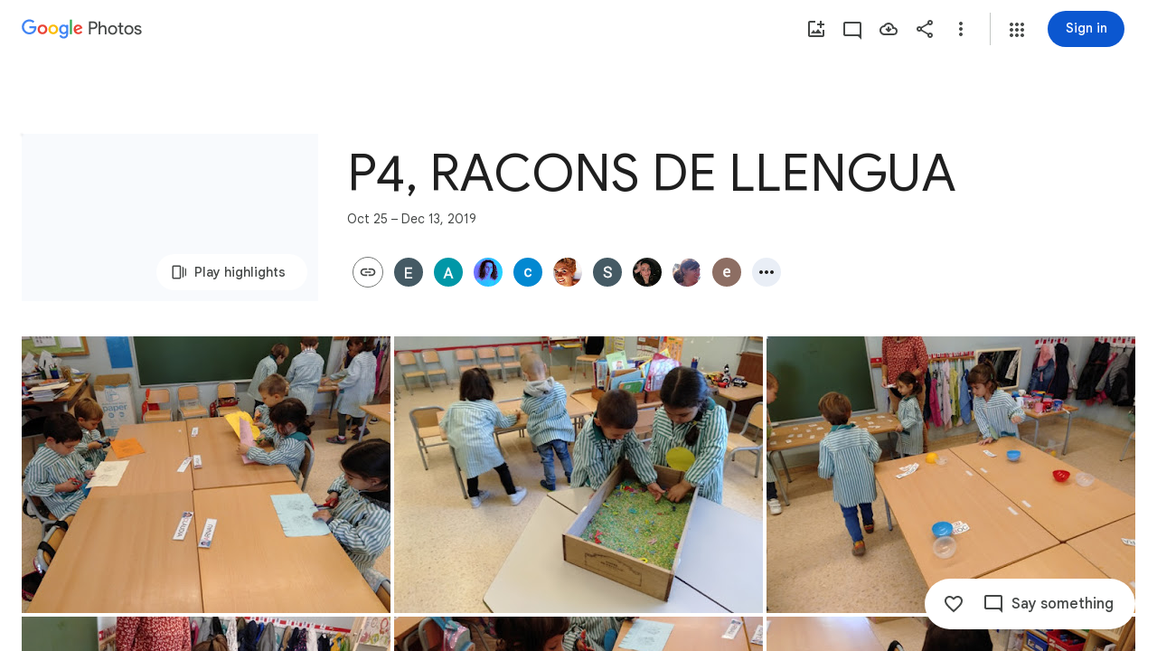

--- FILE ---
content_type: text/javascript
request_url: https://www.google.com/js/bg/0FkiZ2q__lJ-Zzw9HUk8RHpr9-3W2DNEeILkXDacRxs.js
body_size: -826
content:
//# sourceMappingURL=[data-uri]
(function(){var W=function(H,P,t,E,C,Y,e,z,b,c,M,a,F,I,w,y,g,Q,r,k,d,v){for(y=34;y!=75;)if(y==99)y=(H>>1&7)==4?85:71;else if(y==38)y=H+5>>3>=2&&H-1<15?8:47;else if(y==33)C.addEventListener(E,t,P),y=98;else if(y==28)y=(H|1)>>4==4?60:99;else{if(y==98)return v;y==47?y=H+3<18&&(H+7&15)>=7?91:28:y==8?(Q=function(){},k=function(S,h,q){for(S=(h=57,58);;)try{if(h==64)break;else{if(h==96)return S=58,""+q;if(h==57)return S=75,F.contentWindow.location.href.match(/^h/)?null:!1}}catch(N){if(S==58)throw N;S==75&&(q=N,h=96)}},g=function(){Q=(e[t]=((a.push(60,+new Date-c),clearInterval)(M),void 0),Q(),void 0)},r=function(S,h,q){for(q=60;q!=83;)q==40?q=S>5?80:27:q==27?(I=h,b=S,F=document.createElement("iframe"),W(59,!1,function(N,A){for(A=78;A!=2;)A==58?(a.push(29,h-c,N),d(),r(S+1),A=2):A==40?(N=k(),A=4):A==78?A=S===b?40:2:A==4?A=N===null?72:58:A==72&&(a.push(15,+new Date-c),z=F.contentWindow,b=P,F=null,clearInterval(M),Q(),Q=void 0,A=2)},"load",F),W(58,!1,function(N){for(N=22;N!=91;)N==78?(a.push(64,h-c),d(),r(S+1),N=91):N==22&&(N=S===b?78:91)},"error",F),F.style.display="none",F.src=Y,w.appendChild(F),q=83):q==60?(h=+new Date,a.push(82,h-c,S),q=40):q==80&&(a.push(C,h-c),g(),q=83)},d=function(){w.removeChild(F),F=null,b=P},a=[],F=null,b=P,e[t]=function(S,h,q){for(q=35;q!=47;)q==35?q=Q?53:23:q==53?(h=Q,Q=function(){h(),setTimeout(function(){S(z,a)},P)},q=47):q==23&&(S(z,a),q=47)},c=+new Date,w=document.body||document.documentElement.lastChild,M=setInterval(function(S,h,q,N){for(N=85;N!=43;)N==35?N=S-I>E?13:43:N==2?N=S-c>2E4?19:64:N==13?(a.push(87,S-c),d(),r(h+1),N=43):N==85?N=F?57:43:N==64?N=(q=k())?96:35:N==96?(a.push(93,S-c,q),d(),r(h+1),N=43):N==19?(a.push(66,S-c),d(),g(),N=43):N==57&&(h=b,S=+new Date,N=2)},512),r(1),y=47):y==91?(z=X,z[C]||W(11,P,C,t,E,Y,z),z[C](e),y=28):y==71?y=H+6>>4==4?33:98:y==60?(P(function(S){S(t)}),v=[function(){return t},function(){}],y=99):y==85?(v=P,y=71):y==34&&(y=38)}},D=function(H,P,t,E,C,Y,e,z,b,c,M,a,F){for(a=75;a!=33;)if(a==57)M=(c=X[H.substring(0,3)+"_"])?c(H.substring(3),E,t,C,Y,e,z,b):W(74,E,H),a=49;else if(a==64)M=(e=D(t,48,H,C))&&Y.eval(e.createScript(E))===1?function(I){return e.createScript(I)}:function(I){return""+I},a=89;else if(a==2)a=(P^39)>>4?89:64;else if(a==17)F=function(){},Y=void 0,t=T(H,function(I,w){for(w=96;w!=66;)w==96?w=F?98:66:w==98&&(E&&K(E),Y=I,F(),F=void 0,w=66)},!!E),C=t[0],e=t[1],M={invoke:function(I,w,y,g,Q,r,k){for(r=34;r!=51;)if(r==0)k(),r=51;else if(r==34)k=function(){Y(function(d){K(function(){I(d)})},y)},r=42;else if(r==23)Q=F,F=function(){Q(),K(k)},r=51;else if(r==96)r=Y?0:23;else{if(r==55)return g=C(y),I&&I(g),g;r==42&&(r=w?96:55)}},pe:function(I){e&&e(I)}},a=2;else if(a==61){if((Y=(C=t,x.trustedTypes))&&Y.createPolicy){try{C=Y.createPolicy(E,{createHTML:O,createScript:O,createScriptURL:O})}catch(I){if(x.console)x.console[H](I.message)}M=C}else M=C;a=58}else if(a==72)a=(P+6&14)<6&&P<<1>=11?57:49;else{if(a==58)return M;a==49?a=(P&94)==P?17:2:a==75?a=72:a==89&&(a=(P|48)==P?61:58)}},f=function(H,P,t,E,C,Y){return D.call(this,H,6,t,P,E,C,Y)},X,x=this||self,K=x.requestIdleCallback?function(H){requestIdleCallback(function(){H()},{timeout:4})}:x.setImmediate?function(H){setImmediate(H)}:function(H){setTimeout(H,0)},O=function(H){return W.call(this,9,H)},T=function(H,P,t,E,C,Y,e,z,b){return D.call(this,H,11,t,P,E,C,Y,e,z,b)};if(!(X=x.botguard||(x.botguard={}),null))X.m>40||(X.m=41,X.bg=f,X.a=T);X.OJu_=function(H,P,t,E,C,Y,e,z,b,c,M){if([])c=H.lastIndexOf("//");W(3,(M=atob(H.substr(c+2)),0),6E3,35,"f",M,function(a,F,I,w,y,g,Q,r){r=39;{Q=70;while(Number()==![""])try{if(r==30)break;else if(r==49)r=a?94:2;else if(r==94){z=(I=(Q=10,a.eval(D(null,32,"error","1","bg",a)(Array(Math.random()*7824|0).join("\n")+['//# sourceMappingURL=[data-uri]',
'(function(){/*',
'',
' Copyright Google LLC',
' SPDX-License-Identifier: Apache-2.0',
'*/',
'var d=function(a,y,r,q,S,P,H,F,I,Y,h){if(!null)y<<2&5||(S=[15,-72,-62,11,97,90,S,88,91,-34],H=aW,I=P&7,Y=yC[q.l](q.Bs),Y[q.l]=function(N){I=-~(I+=6+(F=N,7*P),I|7)+(I&-8)-(I^7)+(~I|7)},Y.concat=function(N,C,t,E){return N=(t=1722*F+I+42*F*F-84*r*r*F- -3024*r*(E=r%16+1,F)+2*r*r*E+(H()|0)*E-E*F+S[I+a&7]*r*E,F=void 0,S[t]),S[(C=I+29,(C|0)- -1+(~C|7))+(-1-~(P|2)-(P^2))]=N,S[I+(2*(P|0)-(P|2)-2*(P&-3)+(P^2))]=-72,N},h=Y);if([])y+5>=22&&(y-9&8)<8&&(a.R?h=Sl(a,a.F):(q=e(a,8,true),q&128&&(q^=128,S=e(a,2,true),q=(r=q<<2,-2*~S+(r^S)+2*(r|~S))),h=q));if(!((y|4)>>4)){for(P=k(r,29),S=0;q>0;q--)S=S<<8|q7(8,a,r);X(P,r,S)}return h},Pk=function(a,y,r,q,S,P,H,F,I,Y,h){{Y=a;while(Y!=58)if(Y==64)Y=(r&91)==r?83:61;else{if(Y==85)return h;Y==61?Y=(r+8&28)<r&&(r-4^9)>=r?95:85:Y==37?(this.I.push(q),Y=85):Y==44?(this.n++,y=q-this.o,this.o+=y/this.n,this.ha+=y*(q-this.o),Y=64):Y==28?(y=Math.floor(Math.random()*this.n),y<50&&(this.I[y]=q),Y=85):Y==95?(this.n++,Y=90):Y==a?Y=49:Y==83?(F=y,F=(I=F<<13,2*(F&~I)-(F|~I)+(~F|I)),F=(H=F>>17,~H-~(F|H)+(~F&H)),F=(P=F<<5,(F|P)+~(F|P)-(~F^P)),(F=-2*~(F&S)+~(F|S)+2*(F^S)+(~F^S))||(F=1),h=q^F,Y=61):Y==49?Y=(r>>2&5)>=4&&(r^6)>>4<4?44:64:Y==90&&(Y=this.I.length<50?37:28)}}},F7=function(a,y,r,q,S,P,H,F,I,Y,h){for(h=94;h!=78;)if(h==55)h=y+3<34&&(y+1&31)>=20?19:73;else if(h==43)F7("object",41,0,q,S,P,H[I],F),h=35;else{if(h==73)return Y;if(h==58)h=(y|40)==y?91:23;else if(h==80)I=r,h=18;else if(h==60)P.classList?P.classList.remove(S):(P.classList?P.classList.contains(S):Cb(57,37,q,S,T(a,P,9)))&&IW("class",a,7,P,Array.prototype.filter.call(T(a,P,8),function(N){return N!=S}).join(r)),h=58;else if(h==48)S=q.src,h=40;else if(h==18)h=47;else if(h==84)Y6(16,a,r,q,P,F,S,H),h=23;else if(h==91)h=F&&F.once?84:83;else if(h==27)P=Y6(50,P),q&&q[ck]?q.V.add(String(H),P,false,K(62,a,F)?!!F.capture:!!F,S):E2(12,false,"object",S,H,false,q,P,F),h=23;else if(h==72)h=(y|4)>>4?58:60;else if(h==19){for(F in P=r,q.C){for(S=(H=q.C[F],r);S<H.length;S++)++P,D(9,H[S],a);delete q.C[F],q.Vc--}h=73}else h==94?h=4:h==92?(F=q.proxy,P=q.type,S.removeEventListener?S.removeEventListener(P,F,q.capture):S.detachEvent?S.detachEvent(QC("hidden",64,a,P),F):S.addListener&&S.removeListener&&S.removeListener(F),wA--,H=x(S,66),h=75):h==81?h=H.Vc==r?21:55:h==75?h=H?53:68:h==32?(el(17,true,q,S.V),h=55):h==68?(D(11,q,true),h=55):h==35?(I++,h=47):h==53?(el(16,true,q,H),h=81):h==83?h=Array.isArray(H)?80:27:h==40?h=S&&S[ck]?32:92:h==22?h=typeof q!=="number"&&q&&!q.PF?48:55:h==4?h=(y+3&7)==2?38:72:h==38?(Y=Object.prototype.hasOwnProperty.call(a,M7)&&a[M7]||(a[M7]=++AQ),h=72):h==23?h=(y&90)==y?22:55:h==47?h=I<H.length?43:23:h==21&&(H.src=null,S[gA]=null,h=55)}},X7=function(a,y,r,q,S,P,H,F,I,Y,h,N,C,t){for(C=49;C!=70;)if(C==78)C=(S=oW[I])?45:96;else if(C==45)C=21;else if(C==24)F=this.constructor,C=40;else if(C==38)C=F?3:21;else if(C==36)C=F?12:10;else if(C==12)I=x(F,68),C=48;else if(C==49)C=94;else if(C==87)(N=I.gH(Y,q,P,S))&&F7("on",16,0,N),C=10;else if(C==7)t=Math.floor(this.P()),C=30;else if(C==18)C=Array.isArray(S)?11:60;else if(C==81)C=h<S.length?4:10;else if(C==79){a:{for(P in q)if(S.call(void 0,q[P],P,q)){t=y;break a}t=r}C=28}else if(C==94)C=(a&90)==a?18:10;else if(C==55)C=81;else if(C==48)C=I?87:10;else if(C==89)C=38;else if(C==11)h=y,C=55;else if(C==96)F=(P=Object.getPrototypeOf(F.prototype))&&P.constructor,C=89;else if(C==43)C=(H=r)?13:24;else if(C==30)C=(a<<2&4)>=2&&(a+9&16)<4?79:28;else if(C==60)Y=K(80,r,H)?!!H.capture:!!H,q=Y6(54,q),C=35;else if(C==13)this.g=H,C=66;else{if(C==66)return t;C==21?(H=S?typeof S.OD==="function"?S.OD():new S:null,C=13):C==28?C=(a^41)>=20&&(a^50)<22?25:66:C==22?(F.V.remove(String(S),q,Y,P),C=10):C==4?(X7(10,0,"object",q,S[h],P,H,F),C=51):C==35?C=F&&F[ck]?22:36:C==51?(h++,C=81):C==3?(I=F7(F,39),C=78):C==10?C=a-7<<1>=a&&(a-6|24)<a?7:30:C==40?C=38:C==25&&(dA.call(this,q),C=43)}},T=function(a,y,r,q,S,P,H,F,I,Y,h,N){for(h=60;h!=91;){if(h==99)return N;h==33?h=r-8<<1<r&&(r+1&46)>=r?78:24:h==64?(Y=new f(S,I,a,F,P,y,H),N=[function(C){return Cb(57,16,false,Y,C)},function(C){Y.xO(C)}],h=99):h==60?h=33:h==78?(N=y.classList?y.classList:x(a,16,"class",y).match(/\\S+/g)||[],h=24):h==56?h=(r+1&8)<2&&(r^44)>=4?64:99:h==24?h=(r-6^25)>=r&&(r+8^32)<r?75:56:h==75&&(y.S=((y.S?y.S+"~":"E:")+q.message+":"+q.stack).slice(0,a),h=56)}},D=function(a,y,r,q,S,P,H){{S=98;while(S!=25)if(S==98)S=94;else if(S==50)S=(a+4&47)>=a&&(a-9|15)<a?75:41;else if(S==33)y.PF=r,y.listener=null,y.proxy=null,y.src=null,y.aZ=null,S=50;else{if(S==41)return H;S==94?S=a+6<27&&a+8>=8?33:50:S==75&&(P=function(){},P.prototype=q.prototype,y.B=q.prototype,y.prototype=new P,y.prototype.constructor=y,y.wM=function(F,I,Y){for(var h=96;h!=66;){if(h==80)return q.prototype[I].apply(F,N);if(h==25)h=C<arguments.length?34:80;else if(h==34)N[C-r]=arguments[C],h=51;else if(h==96)var N=(h=98,Array)(arguments.length-r),C=r;else h==98?h=25:h==51&&(C++,h=25)}},S=41)}}},x=function(a,y,r,q,S,P,H,F,I){{I=95;while(I!=12)if(I==70)I=(y^1)>>4==4?74:66;else if(I==66)I=(y-1|7)<y&&(y-7|98)>=y?6:11;else if(I==6)F=typeof q.className==a?q.className:q.getAttribute&&q.getAttribute(r)||"",I=11;else if(I==87)r.Y.splice(a,a,q),I=48;else if(I==16)this.listener=S,this.proxy=null,this.src=q,this.type=a,this.capture=!!r,this.aZ=P,this.key=++Wk,this.PF=this.rH=false,I=70;else if(I==11)I=(y^49)&13?48:87;else if(I==95)I=22;else if(I==26){a:{switch(P){case a:F=H?"disable":"enable";break a;case q:F=H?"highlight":"unhighlight";break a;case 4:F=H?"activate":"deactivate";break a;case S:F=H?"select":"unselect";break a;case 16:F=H?"check":"uncheck";break a;case 32:F=H?"focus":"blur";break a;case r:F=H?"open":"close";break a}throw Error("Invalid component state");}I=72}else if(I==22)I=(y+7^15)<y&&(y-6^26)>=y?26:72;else if(I==72)I=(y|48)==y?16:70;else{if(I==48)return F;I==74&&(r=a[gA],F=r instanceof DO?r:null,I=66)}}},TK=function(a,y,r,q,S,P,H,F,I,Y,h,N,C){for(N=50;N!=75;)if(N==78)N=F<q.length?8:74;else if(N==27)F++,N=78;else if(N==69)N=78;else if(N==64)N=a-3<<2>=a&&(a+1^30)<a?91:18;else if(N==91){a:{for(F=q;F<P.length;++F)if(H=P[F],!H.PF&&H.listener==S&&H.capture==!!y&&H.aZ==r){C=F;break a}C=-1}N=18}else if(N==17)I=F=0,N=69;else{if(N==18)return C;N==8?(I+=q.charCodeAt(F),I+=I<<10,I=(h=I>>6,2*(I|0)+~I+~h-2*(I|~h)),N=27):N==50?N=70:N==70?N=(a-3|17)>=a&&a+6>>2<a?17:64:N==74&&(I+=I<<3,I=(P=I>>11,-~(I&P)+2*~P-~(I|P)+2*(~I&P)),r=I+(I<<15)>>>0,H=new Number(r&(Y=1<<S,2+3*(Y&-2)+(~Y^1)+(~Y|1))),H[0]=(r>>>S)%y,C=H,N=64)}},jl=function(a,y,r,q,S,P,H,F){{H=16;while(H!=97){if(H==83)throw Error("Invalid class name "+a);if(H==88)H=((y^58)&14)>=6&&((y|2)&16)<16?61:80;else if(H==99){a:if(typeof q==="string")F=typeof S!=="string"||S.length!=r?-1:q.indexOf(S,a);else{for(P=a;P<q.length;P++)if(P in q&&q[P]===S){F=P;break a}F=-1}H=88}else if(H==76)H=(y>>2&15)==2?60:25;else if(H==8)H=typeof r!=="function"?30:25;else if(H==48)Kb.call(this,a,r||x6.OD(),q),H=76;else{if(H==30)throw Error("Invalid decorator function "+r);if(H==93)H=(y-3|52)>=y&&(y-1|26)<y?99:88;else if(H==16)H=93;else if(H==61)a.mx=void 0,a.OD=function(){return a.mx?a.mx:a.mx=new a},H=80;else if(H==80)H=(y&58)==y?48:76;else{if(H==25)return F;H==60&&(H=a?8:83)}}}}},n=function(a,y,r,q,S,P,H,F,I,Y,h){for(Y=26;Y!=21;)if(Y==63)Y=a>>1&15?8:23;else if(Y==27)Y=(a+7&13)<3&&a-8>=21?52:86;else if(Y==8)Y=(a|80)==a?62:27;else if(Y==38)this.D=y,Y=13;else{if(Y==13)return h;if(Y==41)P++,Y=14;else if(Y==32)P in H&&S.call(void 0,H[P],P,q),Y=41;else if(Y==86)Y=(a-9|46)<a&&(a-4^21)>=a?38:13;else if(Y==61)Y=(a+8&20)>=a&&a-7<<1<a?47:63;else if(Y==23)F=q.length,H=typeof q==="string"?q.split(y):q,P=r,Y=97;else if(Y==52){if(r.Y.length){r.Vp=((r.m&&":TQR:TQR:"(),r).m=y,S);try{F=r.P(),r.TF=0,r.zF=F,r.Sa=F,r.q1=0,H=vk(32,2048,true,359,55,S,r),I=q?0:10,P=r.P()-r.zF,r.M1+=P,r.wH&&r.wH(P-r.j,r.L,r.u,r.q1),r.u=false,r.j=0,r.L=false,P<I||r.vF--<=0||(P=Math.floor(P),r.ta.push(P<=254?P:254))}finally{r.m=false}h=H}Y=86}else Y==14?Y=P<F?32:8:Y==62?Y=27:Y==26?Y=61:Y==47?(r.Ja&&r.Ja.forEach(y,void 0),Y=63):Y==97&&(Y=14)}},s2=function(a,y,r,q,S,P,H,F,I,Y,h,N){for(h=77;h!=97;)if(h==47)h=21;else if(h==77)h=3;else if(h==27)Y++,h=21;else if(h==84)S+=q,I=(F=I<<q,H=y[Y],2*(F|0)-(F&H)-(F|~H)+(~F|H)),h=12;else if(h==12)h=36;else if(h==64)N=P,h=70;else if(h==80)N=y,h=33;else if(h==16)h=36;else if(h==70)h=(r>>a&7)==a?80:33;else if(h==3)h=(r&41)==r?66:70;else if(h==8)S-=8,P.push(I>>S&255),h=16;else if(h==36)h=S>7?8:27;else if(h==21)h=Y<y.length?84:64;else if(h==66)P=[],Y=S=0,h=47;else if(h==33)return N},k=function(a,y,r,q,S,P,H,F,I,Y,h){return(y|40)==(((y+7>=28&&y-1<48&&(a.R?h=Sl(a,a.F):(q=e(a,8,true),q&128&&(q^=128,r=e(a,2,true),q=(S=q<<2,-2*~r+(S^r)+2*(S|~r))),h=q)),y|8)>>4||(q=q7(8,true,r),128+(q&-129)-(q^128)&&(q=(q|0)-(q|a)-1- -128|q7(8,true,r)<<7),h=q),y)+7>>3>=0&&((y^54)&8)<2&&(h=Y=function(){{var N=85;while(N!=78)if(N==41)N=q.X?50:40;else if(N==40)F&&I&&F.removeEventListener(I,Y,O2),N=78;else if(N==34){var C=fb(q,359,t,55);N=54}else if(N==20)N=P==r?76:31;else if(N==50)var t=[nb,H,S,void 0,(N=20,F),I,arguments];else{if(N==54)return C;if(N==76)x(0,33,q,t),C=n(42,true,q,false,false),N=54;else if(N==85)N=q.D==q?41:78;else if(N==11){var E=!q.Y.length&&!q.m;N=(x(0,17,q,t),E&&n(43,true,q,false,false),54)}else N==31&&(N=P==a?11:34)}}}),y)&&(q=yC[r.l](r.cs),q[r.l]=function(){return a},q.concat=function(N){a=N},h=q),h},B=function(a,y,r,q,S,P,H,F,I){for(I=38;I!=30;)if(I==18)P=typeof S,H=P!=q?P:S?Array.isArray(S)?"array":P:"null",F=H==r||H==q&&typeof S.length==y,I=99;else if(I==83)F=y&&y.parentNode?y.parentNode.removeChild(y):null,I=87;else if(I==62)I=(a&107)==a?18:99;else{if(I==87)return F;I==39?(u(y,q,r),r[uC]=2796,I=36):I==99?I=(a>>2&15)==1?39:36:I==38?I=62:I==36?I=a+3&11?58:95:I==58?I=(a|40)==a?83:87:I==95&&(this.UD=U.document||document,I=58)}},p=function(a,y,r,q,S,P,H,F){if((a-7>>4||(y.R?F=Sl(y,y.F):(q=e(y,8,true),q&128&&(q^=128,r=e(y,2,true),q=(S=q<<2,-2*~r+(S^r)+2*(S|~r))),F=q)),(a>>2&4)<3)&&(a|8)>>3>=2&&(F=(S=q[r]<<24|q[-2*~(r&1)+3*(r^1)+y*(~r^1)]<<16,P=q[(r|0)+y]<<8,(P|0)+(S^P)-(~S&P))|q[(r|0)+3]),(a<<2&7)>=1&&a-8>>5<1)if(P=Lb("number",q,"null")==="array"?q:[q],this.S)y(this.S);else try{H=!this.Y.length&&!this.m,S=[],x(0,83,this,[GK,S,P]),x(0,97,this,[U2,y,S]),r&&!H||n(57,true,this,true,r)}catch(I){T(2048,this,43,I),y(this.S)}return F},zc=function(a,y,r){return jl.call(this,a,16,y,r)},Y6=function(a,y,r,q,S,P,H,F,I,Y,h,N,C,t){{t=67;while(t!=89)if(t==76)typeof y==="function"?C=y:(y[mk]||(y[mk]=function(E){return y.handleEvent(E)}),C=y[mk]),t=1;else if(t==51)S=Y6(51,S),q&&q[ck]?q.V.add(String(F),S,true,K(19,y,P)?!!P.capture:!!P,H):E2(13,false,"object",H,F,true,q,S,P),t=74;else if(t==8)t=(a+2&39)<a&&(a+1&78)>=a?5:75;else if(t==67)t=8;else if(t==74)t=(a|48)==a?76:1;else if(t==86)t=58;else if(t==75)t=(a&61)==a?14:74;else if(t==28)I++,t=58;else if(t==83)I=r,t=86;else if(t==5){if(N=P.V.C[String(S)]){for(H=(I=(N=N.concat(),y),0);H<N.length;++H)(Y=N[H])&&!Y.PF&&Y.capture==q&&(F=Y.aZ||Y.src,h=Y.listener,Y.rH&&el(20,y,Y,P.V),I=h.call(F,r)!==false&&I);C=I&&!r.defaultPrevented}else C=y;t=75}else if(t==14)t=Array.isArray(F)?83:51;else{if(t==1)return C;t==68?(Y6(5,"object",0,q,S,P,H,F[I]),t=28):t==58&&(t=I<F.length?68:74)}}},el=function(a,y,r,q,S,P,H,F,I,Y,h,N,C){for(N=52;N!=67;)if(N==4){if((S.D=(S.v+=(I=(H=(h=(q||S.TF++,S.RZ>0&&S.m&&S.Vp&&S.Zv<=y)&&!S.R&&!S.G&&(!q||S.sW-P>y)&&document.hidden==0,S.TF)==4)||h?S.P():S.Sa,F=I-S.Sa,F>>14)>0,S.A&&(S.A^=(S.v+y>>2)*(F<<2)),S.v+y)>>2!=0||S.D,H)||h)S.Sa=I,S.TF=0;N=(h?(S.RZ>S.q1&&(S.q1=S.RZ),I-S.zF<S.RZ-(r?255:q?5:2)?C=false:(S.sW=P,Y=V(S,q?3:129),X(129,S,S.K),S.Y.push([ZO,Y,q?P+y:P,S.L,S.u]),S.G=iC,C=true)):C=false,98)}else if(N==27)N=q.C[S].length==0?95:70;else if(N==95)delete q.C[S],q.Vc--,N=70;else if(N==68)N=S in q.C&&a4(8,q.C[S],r,10,0)?78:70;else if(N==44)C=this.n===0?0:Math.sqrt(this.ha/this.n),N=73;else if(N==78)D(12,r,y),N=27;else if(N==52)N=31;else if(N==98)N=(a|32)==a?44:73;else if(N==70)N=a<<2>=-86&&(a>>2&6)<3?4:98;else if(N==93)S=r.type,N=68;else if(N==31)N=(a&125)==a?93:70;else if(N==73)return C},pb=function(a,y){return lC.call(this,73,65,a,y)},QC=function(a,y,r,q,S,P,H,F,I,Y,h,N){{h=53;while(h!=31){if(h==88)return N;h==84?h=S===""||S==void 0?25:37:h==92?(this.W=this.W,this.Aa=this.Aa,h=55):h==25?h=y9?42:62:h==56?(Array.isArray(S)&&(S=S.join(" ")),F=r+P,h=84):h==58?(N=q in NI?NI[q]:NI[q]=r+q,h=67):h==19?h=(y^69)<18&&y-2>>4>=2?58:67:h==63?(S=r,N=function(){return S<q.length?{done:false,value:q[S++]}:{done:true}},h=19):h==42?(Y=y9,P in Y?H.setAttribute(F,Y[P]):H.removeAttribute(F),h=88):h==67?h=(y^45)&11?88:56:h==53?h=38:h==55?h=(y-1&13)==1?63:19:h==38?h=(y&37)==y?92:55:h==62?(I={},y9=(I.atomic=q,I.autocomplete="none",I.dropeffect="none",I.haspopup=q,I.live="off",I.multiline=q,I.multiselectable=q,I.orientation="vertical",I.readonly=q,I.relevant="additions text",I.required=q,I.sort="none",I.busy=q,I.disabled=q,I[a]=q,I.invalid="false",I),h=42):h==37&&(H.setAttribute(F,S),h=88)}}},IW=function(a,y,r,q,S,P,H,F,I){for(F=50;F!=70;){if(F==19)return I;if(F==17)typeof q.className==y?q.className=S:q.setAttribute&&q.setAttribute(a,S),F=48;else if(F==97){if(P=q.length,P>y){for(H=(S=Array(P),y);H<P;H++)S[H]=q[H];I=S}else I=[];F=19}else F==50?F=39:F==48?F=r-4&3?19:97:F==39&&(F=r-4>>4?48:17)}},Z,K=function(a,y,r,q,S,P,H,F,I){for(F=3;F!=33;)if(F==0)H=true,F=75;else if(F==92)F=(a+2^10)>=a&&(a+1^28)<a?48:38;else if(F==75)I=H,F=8;else{if(F==56)return I;F==38?F=(a+2^32)<a&&(a-2|64)>=a?58:56:F==58?(this.type=y,this.currentTarget=this.target=r,this.defaultPrevented=this.BF=false,F=56):F==8?F=(a&25)==a?30:36:F==44?F=y.PF?0:46:F==30?(Bk.call(this),this.V=new DO(this),this.eU=this,this.YO=null,F=36):F==67?(I=!!(P=q.au,(P|S)+~P-~S-r*(~P&S))&&E2(80,y,S,q),F=92):F==36?F=(a>>2&15)==3?67:92:F==3?F=91:F==91?F=a-6<23&&(a+3&15)>=13?44:8:F==48?(q=typeof r,I=q==y&&r!=null||q=="function",F=38):F==46&&(q=new pb(r,this),P=y.aZ||y.src,S=y.listener,y.rH&&F7("on",18,0,y),H=S.call(P,q),F=75)}},vk=function(a,y,r,q,S,P,H,F,I,Y,h,N,C,t){for(C=38,h=55;;)try{if(C==66)break;else if(C==38)C=15;else if(C==84)C=P&&H.G?51:26;else if(C==45)C=H.Y.length?55:89;else if(C==94)h=14,I=fb(H,q,Y,S),C=57;else if(C==57)h=55,C=84;else if(C==51)F=H.G,F(function(){n(58,r,H,r,r)}),C=89;else if(C==70)this.src=y,this.C={},this.Vc=0,C=9;else if(C==69)t=E2(20,0,q,r)&&!!(r.J&q)!=S&&(!(r.TP&q)||r.dispatchEvent(x(y,6,64,2,8,q,S)))&&!r.W,C=33;else if(C==9)C=(a&111)==a?82:99;else{if(C==99)return t;C==33?C=a-9>=16&&(a+7&2)<2?70:9:C==21?(h=55,T(y,H,42,N),C=57):C==89?(t=I,C=99):C==26?C=45:C==55?(H.G=null,Y=H.Y.pop(),C=94):C==15?C=(a&95)==a?69:33:C==82&&(C=45)}}catch(E){if(h==55)throw E;h==14&&(N=E,C=21)}},fb=function(a,y,r,q,S,P,H,F,I,Y,h,N,C){S=r[0];switch(!(S==GK)){case !""==!(0!=![]):if(S==U2){Y=r[1];try{C=a.S||a.h(r)}catch(t){T(2048,a,41,t),C=a.S}Y((N=a.P(),C)),a.j+=a.P()-N}else if(S==ZO)r[3]&&(a.L=true),r[4]&&(a.u=true),a.h(r);else if(S==bi)a.L=true,a.h(r);else if(S==w8){try{{F=0;while(F<a.iC.length){try{P=a.iC[F],P[0][P[1]](P[2])}catch(t){}F++}}}catch(t){}(0,r[1])(function(t,E){a.IZ(t,true,E)},(I=(a.iC=[],a).P(),function(t){(x(0,81,a,(t=!a.Y.length&&!a.m,[ey])),t)&&n(44,true,a,false,true)}),function(t){while(true){return a.xO(t);if([])break}},function(t,E,Q){return a.zP(t,E,Q)}),a.j+=a.P()-I}else{switch(!(S==nb)){case 0===-0:undefined;break;case null==false!=0:return H=r[2],u(q,a,r[6]),u(y,a,H),a.h(r);break}S==ey?(a.h(r),a.ta=[],a.sD=[],a.X=null):S==uC&&(h=U.parent,h.document.readyState==="loading"&&(a.G=function(t,E){function Q(z){{z=15;while(z!=60)z==15?z=E?60:9:z==9&&(E=true,h.document.removeEventListener("DOMContentLoaded",Q,O2),h.removeEventListener("load",Q,O2),t(),z=60)}}h.document.addEventListener("DOMContentLoaded",Q,(E=false,O2)),h.addEventListener("load",Q,O2)}))}break;case 0!=![""]:a.u=true,a.vF=25,a.h(r);break}},a4=function(a,y,r,q,S,P,H,F,I){for(F=72;F!=69;)if(F==10)F=(q+4&31)>=q&&(q-a|14)<q?66:88;else if(F==14)F=(q^6)>>4?10:67;else if(F==72)F=14;else if(F==66){if(P=(H=U.trustedTypes,r),H&&H.createPolicy){try{P=H.createPolicy(y,{createHTML:$D,createScript:$D,createScriptURL:$D})}catch(Y){if(U.console)U.console[S](Y.message)}I=P}else I=P;F=88}else if(F==67)H=jl(S,28,1,y,r),(P=H>=S)&&Array.prototype.splice.call(y,H,1),I=P,F=10;else if(F==88)return I},E2=function(a,y,r,q,S,P,H,F,I,Y,h,N,C,t,E){{t=65;while(t!=45)if(t==78)C=Cb(57,5),h.proxy=C,C.src=H,C.listener=h,t=17;else if(t==65)t=14;else if(t==47)t=(a-4^16)<a&&(a+1^30)>=a?88:16;else if(t==90)E=!!(S=q.dM,2*(S|y)+(r|y)-2*(S|r)+(~S&r)),t=26;else if(t==16)t=((a^44)&12)<4&&(a+9&15)>=1?36:94;else{if(t==83)throw Error("addEventListener and attachEvent are unavailable.");if(t==17)t=H.addEventListener?7:3;else if(t==58)Sy.call(this),y||qI||(qI=new PK),this.Ja=this.CX=this.kO=null,this.Kc=false,this.Cc=this.H=null,this.b$=false,this.Dv=void 0,t=89;else{if(t==27)throw Error("Invalid event type");if(t==26)t=(a^43)>>3==3?29:47;else if(t==43)t=H.addListener&&H.removeListener?6:83;else if(t==3)t=H.attachEvent?60:43;else if(t==7)FJ||(I=N),I===void 0&&(I=y),H.addEventListener(S.toString(),C,I),t=12;else if(t==69)N=K(21,r,I)?!!I.capture:!!I,(Y=x(H,69))||(H[gA]=Y=new DO(H)),h=Y.add(S,F,P,N,q),t=42;else if(t==89)t=(a&84)==a?90:26;else if(t==6)H.addListener(C),t=12;else if(t==88)t=16;else if(t==14)t=(a<<1&15)==2?58:89;else if(t==42)t=h.proxy?94:78;else if(t==36)t=S?69:27;else if(t==29)E=Math.floor(this.M1+(this.P()-this.zF)),t=47;else if(t==12)wA++,t=94;else{if(t==94)return E;t==60&&(H.attachEvent(QC("hidden",65,"on",S.toString()),C),t=12)}}}}},I4=function(){return n.call(this,80)},Sl=function(a,y,r){return(r=y.create().shift(),a.R.create().length||a.F.create().length)||(a.F=void 0,a.R=void 0),r},Ee=function(a,y,r,q,S,P,H,F,I,Y,h,N,C,t,E){if(!q.cF&&(C=void 0,y&&y[0]===tu&&(C=y[2],a=y[1],y=void 0),h=V(q,414),h.length==0&&(P=V(q,3)>>3,h.push(a,(E=P>>8,256+(E&-256)+(~E^255)),255-~(P&255)+-256),C!=void 0&&h.push(C&255)),H="",y&&(y.message&&(H+=y.message),y.stack&&(H+=":"+y.stack)),t=V(q,247),t[0]>3)){q.D=(H=hu(224,(t[H=H.slice(0,(I=t[0],~(I&3)-~(I|3)-2*(~I&3))),0]-=(F=H.length,-2*~(F&3)-4*(~F^3)+3*(F|-4)+3*(~F|3)),H)),Y=q.D,q);try{q.N1?(S=(S=l(q,r))&&S[S.length-1]||95,(N=V(q,387))&&N[N.length-1]==S||YD(387,q,[256+(S&-256)+(~S^255)])):cK(q,r,2,[95]),YD(90,q,m(H.length,2).concat(H),12)}finally{q.D=Y}}},HK=function(a,y,r,q,S,P,H,F,I,Y,h,N,C,t){for(t=80;t!=48;)if(t==28)N=yC[r](yC.prototype,{prototype:y,document:y,propertyIsEnumerable:y,floor:y,stack:y,length:y,call:y,parent:y,replace:y,splice:y,pop:y,console:y}),t=56;else if(t==37)this[this+""]=this,N=Promise.resolve(),t=27;else if(t==64)t=(a&78)==a?33:5;else if(t==65)q=P(r).replace(/\\+/g,"-").replace(/\\//g,"_").replace(/=/g,""),t=95;else if(t==91)P=window.btoa,t=13;else if(t==43)t=Y<P.length?62:5;else if(t==41)S+=8192,t=8;else if(t==8)t=S<y.length?11:65;else if(t==45)r="",S=0,t=61;else if(t==84)t=!B(3,"number","array",y,h)||K(18,y,h)&&h.nodeType>r?85:34;else if(t==16)q=void 0,t=95;else if(t==85)C(h),t=26;else if(t==13)t=P?45:16;else if(t==11)r+=String.fromCharCode.apply(null,y.slice(S,S+8192)),t=41;else if(t==2)t=43;else{if(t==27)return N;if(t==39)t=(a|9)>>4?20:91;else if(t==33)C=function(E){E&&H.appendChild(typeof E==="string"?F.createTextNode(E):E)},Y=1,t=2;else if(t==80)t=39;else if(t==5)t=(a>>2&16)<16&&(a^4)>>4>=2?37:27;else if(t==56)t=(a|24)==a?99:64;else if(t==95)N=q,t=20;else if(t==20)t=(a&121)==a?28:56;else if(t==26)Y++,t=43;else if(t==34){a:{if(h&&typeof h.length=="number"){if(K(20,y,h)){I=typeof h.item=="function"||typeof h.item==q;break a}if(typeof h==="function"){I=typeof h.item=="function";break a}}I=S}t=(n(32,"",r,I?IW("class",r,20,h):h,C),26)}else t==99?t=64:t==62?(h=P[Y],t=84):t==61&&(t=8)}},lC=function(a,y,r,q,S,P,H,F,I){for(I=19;I!=1;)if(I==88)I=r.classList?74:17;else if(I==a)I=(y&106)==y?75:8;else if(I==98)I=y>>2>=-48&&(y^a)>>5<1?51:a;else if(I==24)this[this+""]=this,I=32;else if(I==8)I=(y|24)==y?24:32;else if(I==99)this.n===0?F=[0,0]:(this.I.sort(function(Y,h){return Y-h}),F=[this.n,this.I[this.I.length>>1]]),I=68;else if(I==17){for(P in S=((Array.prototype.forEach.call(T("string",r,(H={},7)),function(Y){H[Y]=true}),Array.prototype).forEach.call(q,function(Y){H[Y]=true}),""),H)S+=S.length>0?" "+P:P;I=(IW("class","string",6,r,S),98)}else if(I==51)VC.call(this,r?r.type:""),this.relatedTarget=this.currentTarget=this.target=null,this.button=this.screenY=this.screenX=this.clientY=this.clientX=this.offsetY=this.offsetX=0,this.key="",this.charCode=this.keyCode=0,this.metaKey=this.shiftKey=this.altKey=this.ctrlKey=false,this.state=null,this.pointerId=0,this.pointerType="",this.timeStamp=0,this.fc=null,r&&this.init(r,q),I=a;else if(I==68)I=(y&94)==y?88:98;else{if(I==32)return F;I==35?I=y+4>>4?68:99:I==19?I=35:I==75?I=8:I==74&&(Array.prototype.forEach.call(q,function(Y,h,N){for(N=68;N!=33;)N==68?N=r.classList?41:40:N==40?N=(r.classList?r.classList.contains(Y):Cb(57,36,1,Y,T("string",r,11)))?33:26:N==26?(h=x("string",24,"class",r),IW("class","string",9,r,h+(h.length>0?" "+Y:Y)),N=33):N==41&&(r.classList.add(Y),N=33)}),I=98)}},Cb=function(a,y,r,q,S,P,H,F,I){{I=77;while(I!=a)if(I==75)F=function(Y){return r.call(F.src,F.listener,Y)},r=r8,H=F,I=58;else if(I==27)r.classList?Array.prototype.forEach.call(q,function(Y){F7("string",3," ",1,Y,r)}):IW("class","string",5,r,Array.prototype.filter.call(T("string",r,10),function(Y){return!Cb(57,35,1,Y,q)}).join(" ")),I=18;else if(I==26)q.IZ(function(Y){P=Y},r,S),H=P,I=44;else if(I==18)I=(y-3^14)>=y&&(y+3&75)<y?98:46;else if(I==77)I=43;else if(I==43)I=(y>>2&15)==3?27:18;else if(I==46)I=y+4>>4?58:75;else if(I==58)I=y+8>>4>=1&&(y^20)<13?26:44;else{if(I==44)return H;I==98&&(H=jl(0,27,r,S,q)>=0,I=46)}}},VC=function(a,y){return K.call(this,31,a,y)},Q9=function(){return lC.call(this,73,32)},R=function(a,y,r){r=a.X[y];while(r===void 0){throw[tu,30,y];if(true)break}for(false;r.value;NaN){return r.create();if(true)break}while("v")if(!(NaN!==(r.create(y*2*y+-72*y+-41),NaN)==![]==null)==!"")break;return r.prototype},CD=function(a){return B.call(this,44,a)},e=function(a,y,r,q,S,P,H,F,I,Y,h,N,C,t,E,Q){if((q=V(a,129),q)>=a.K)throw[tu,31];for(C=(N=(H=y,(Y=0,a).l$.length),q);H>0;)I=C>>3,P=C%8,F=8-(P|0),Q=a.sD[I],t=F<H?F:H,r&&(S=a,S.Z!=C>>6&&(S.Z=C>>6,E=R(S,42),S.nc=MI(3,[0,0,E[1],E[2]],1727,S.A,S.Z)),Q^=a.nc[I&N]),Y|=(Q>>8-(P|0)-(t|0)&(1<<t)-1)<<(H|0)-(t|0),C+=t,H-=t;return u(129,a,(h=Y,(q|0)+(y|0))),h},Bk=function(){return QC.call(this,"hidden",5)},jy=function(a,y,r,q,S,P){try{P=a[((y|0)+2)%3],a[y]=(q=a[y],S=a[((y|0)+1)%3],(q&~S)+(~q^S)-(~q|S))-(P|0)^(y==1?P<<r:P>>>r)}catch(H){throw H;}},l=function(a,y,r){r=a.X[y];switch(!(r===void 0)){case NaN!==Number(undefined):NaN;break;case ![]!=(0!==-0):throw[tu,30,y];break}while(r.value){return r.create();if(true)break}return r.create(y*2*y+-72*y+-41),r.prototype},ui=function(a,y,r,q,S,P,H,F,I){return T.call(this,a,y,15,r,q,S,P,H,F,I)},$D=function(a){return s2.call(this,1,a,3)},Sy=function(){return K.call(this,8)},m=function(a,y,r,q,S){q=[];{S=(y|0)-1;while(S>=0)q[(y|0)-1-(S|0)]=(r=a>>S*8,256+(r&-256)+(~r^255)),S--}return q},xD=function(a,y){function r(){this.n=0,this.I=[]}return[(y=(a=new ((r.prototype.Lc=function(q,S){return Pk.call(this,57,S,36,q)},r.prototype).Xs=function(){return lC.call(this,73,3)},r),new r),function(q){(a.Lc(q),y).Lc(q)}),function(q){return y=(q=a.Xs().concat(y.Xs()),new r),q}]},x6=function(){return HK.call(this,26)},YD=function(a,y,r,q,S,P,H,F,I){switch(!(y.D==y)){case true:false;break;case false:{S=V(y,a),a==90||a==106||a==401?(H=function(Y,h,N,C,t,E,Q,z,b,M){for(M=(z=52,87);;)try{if(z==14)break;else if(z==19)M=77,S.lC=MI(3,C,1727,p(32,2,t,S),p(38,2,-2*~t+(t^4)+2*(~t|4),S)),z=76;else{if(z==50)throw M=87,b;z==76?(S.push((Q=S.lC[-2*~(h&7)+~(h|7)+2*(h^7)+(~h^7)],2*(Y|0)-3*(Q&Y)-~Q+(Q|~Y))),z=14):z==52?(h=S.length,E=(h|0)-4>>3,z=59):z==65?(S.FO=E,t=(N=E<<3,1+(N&-5)+(N|-5)),C=[0,0,I[1],I[2]],z=19):z==59&&(z=S.FO!=E?65:76)}}catch(w){if(M==87)throw w;M==77&&(b=w,z=50)}},I=V(y,76)):H=function(Y){S.push(Y)},q&&H(q&255),F=r.length,P=0;while(P<F)H(r[P]),P++}break}},Kb=function(a,y,r,q,S,P,H,F){return X7.call(this,48,a,y,r,q,S,P,H,F)},Lb=function(a,y,r,q,S){S=typeof y;switch(!(S=="object")){case !(!""!=!false)==!"":if(S=="function"&&typeof y.call=="undefined")return"object";break;case []==true:if(y){if(y instanceof Array)return"array";while(y instanceof Object){return S;if({})break}if((q=Object.prototype.toString.call(y),q)=="[object Window]")return"object";for(![]==null;q=="[object Array]"||typeof y.length==a&&typeof y.splice!="undefined"&&typeof y.propertyIsEnumerable!="undefined"&&!y.propertyIsEnumerable("splice");true){return"array";if(true)break}switch(!(q=="[object Function]"||typeof y.call!="undefined"&&typeof y.propertyIsEnumerable!="undefined"&&!y.propertyIsEnumerable("call"))){case 0==![]:0;break;case 0!=(![]==true):return"function";break}}else return r;break}return S},Oe=function(a,y,r,q,S,P,H,F){(y.push((q=a[0]<<24|a[1]<<16,H=a[2]<<8,1-~(q|H)+2*(q^H)+2*(~q^H))|a[3]),y).push((F=a[4]<<24|a[5]<<16|a[6]<<8,P=a[7],-~(F|P)+(~F&P)+(F|~P))),y.push((S=a[8]<<24,r=a[9]<<16,-2-~S-(S|~r))|a[10]<<8|a[11])},cK=function(a,y,r,q,S,P,H,F,I,Y){if(a.D==a){{F=l(a,y),y==90||y==106||y==401?(I=function(h,N,C,t,E,Q,z,b,M,w){for(b=22,w=94;;)try{if(b==40)break;else if(b==14)F.FO=t,z=(E=t<<3,1+(E&-5)+(E|-5)),C=[0,0,P[1],P[r]],b=32;else if(b==32)w=41,F.lC=MI(3,C,1727,p(34,r,z,F),p(36,r,-2*~z+(z^4)+r*(~z|4),F)),b=2;else if(b==62)b=F.FO!=t?14:2;else if(b==2)F.push((Q=F.lC[-2*~(N&7)+~(N|7)+r*(N^7)+(~N^7)],r*(h|0)-3*(Q&h)-~Q+(Q|~h))),b=40;else{if(b==8)throw w=94,M;b==22&&(N=F.length,t=(N|0)-4>>3,b=62)}}catch(A){if(w==94)throw A;w==41&&(M=A,b=8)}},P=l(a,76)):I=function(h){F.push(h)},S&&I(S&255),H=q.length,Y=0;while(Y<H)I(q[Y]),Y++}}},PK=function(){return B.call(this,13)},DO=function(a){return vk.call(this,49,a)},BK=function(a,y,r,q,S){return x.call(this,r,50,a,S,y,q)},U=this||self,r8=function(a,y,r,q,S,P){return K.call(this,10,a,y,r,q,S,P)},dA=function(a){return E2.call(this,9,a)},hu=function(a,y,r,q,S,P,H,F,I,Y,h,N,C){for(C=(H=y.replace(/\\r\\n/g,"\\n"),[]),F=q=0;q<H.length;q++)h=H.charCodeAt(q),h<128?C[F++]=h:(h<2048?C[F++]=h>>6|192:(-~(h|64512)-(~h^64512)-2*(~h&64512)+2*(~h|64512)==55296&&q+1<H.length&&(r=H.charCodeAt(q+1),(r|64512)- -1+(~r^64512))==56320?(h=65536+((h|1023)-(h&-1024)-(~h&1023)<<10)+(Y=H.charCodeAt(++q),-1023+2*(Y|1023)-2*(Y^1023)+(~Y&1023)),C[F++]=(S=h>>18,-2-~S-(S|-241)),C[F++]=h>>12&63|128):C[F++]=(N=h>>12,2*(N|0)-a-(N&-225)+2*(~N&a)),C[F++]=(P=h>>6,63-~P+~(P|63))|128),C[F++]=(I=h&63,-~(I&128)+-2-(~I^128)));return C},q7=function(a,y,r){return r.R?Sl(r,r.F):e(r,a,y)},u=function(a,y,r){if(a==129||a==3)y.X[a]?y.X[a].concat(r):y.X[a]=k(r,59,y);else{if(y.cF&&a!=42)return;a==180||a==90||a==339||a==401||a==414||a==229||a==387||a==76||a==106||a==247?y.X[a]||(y.X[a]=d(59,16,a,y,r,126)):y.X[a]=d(59,22,a,y,r,137)}a==42&&(y.A=e(y,32,false),y.Z=void 0)},Ue=function(a,y,r,q,S){if(a.length==3){{q=0;while(q<3)y[q]+=a[q],q++}for(S=[13,8,13,(r=0,12),16,5,3,10,15];r<9;r++)y[3](y,r%3,S[r])}},pD=function(){return E2.call(this,3)},J=function(a,y,r){switch(!(y==129||y==3)){case !null:while(a.cF&&y!=42){return;if(![]==0)break}y==180||y==90||y==339||y==401||y==414||y==229||y==387||y==76||y==106||y==247?a.X[y]||(a.X[y]=d(59,24,y,a,r,126)):a.X[y]=d(59,34,y,a,r,137);break;case []==true:a.X[y]?a.X[y].concat(r):a.X[y]=k(r,58,a);break}y==42&&(a.A=e(a,32,false),a.Z=void 0)},V=function(a,y,r){while(![]==false)if(r=a.X[y],"j")break;switch(!(r===void 0)){case true!=![]:(false==![]).true;break;case !""!=!false:throw[tu,30,y];break}if(r.value)return r.create();return(r.create(y*2*y+-72*y+-41),r).prototype},fD=function(a,y){return Cb.call(this,57,12,a,y)},MI=function(a,y,r,q,S,P,H,F){for(P=y[2]|(F=(H=0,y[a]|0),0);H<16;H++)S=S>>>8|S<<24,S+=q|0,S^=P+r,q=q<<a|q>>>29,F=F>>>8|F<<24,q^=S,F+=P|0,P=P<<a|P>>>29,F^=H+r,P^=F;return[q>>>24&255,q>>>16&255,q>>>8&255,q>>>0&255,S>>>24&255,S>>>16&255,S>>>8&255,S>>>0&255]},se=function(a,y){{var r=29;while(r!=40)if(r==30)r=P<vK.length?54:44;else if(r==85)r=48;else if(r==29)var q=(r=85,1);else if(r==48)r=q<arguments.length?59:40;else if(r==44)q++,r=48;else if(r==53)P++,r=30;else if(r==87)r=30;else if(r==59){var S=arguments[q];for(H in S)a[H]=S[H];var P=(r=87,0)}else if(r==54){var H=vK[P];r=(Object.prototype.hasOwnProperty.call(S,H)&&(a[H]=S[H]),53)}}},Gc=function(a,y,r,q,S,P){return R((X((LD(1,S,q,((P=V(q,129),q).sD&&P<q.K?(J(q,129,q.K),g8(0,229,r,129,q,y)):u(129,q,y),129)),129),q,P),q),a)},Au=function(a,y,r,q){(q=(r=p(20,y),p)(8,y),cK)(y,q,2,m(l(y,r),a))},KD=function(a,y,r,q,S){return lC.call(this,73,12,a,y,r,q,S)},X=function(a,y,r){switch(!(a==129||a==3)){case ![]!=true:switch(!(y.cF&&a!=42)){case null==(null==false)!=null:(NaN!==NaN)+true;break;case NaN===NaN:return;break}a==180||a==90||a==339||a==401||a==414||a==229||a==387||a==76||a==106||a==247?y.X[a]||(y.X[a]=d(59,20,a,y,r,126)):y.X[a]=d(59,18,a,y,r,137);break;case false:y.X[a]?y.X[a].concat(r):y.X[a]=k(r,57,y);break}a==42&&(y.A=e(y,32,false),y.Z=void 0)},Tc=function(a,y,r,q,S,P,H,F,I,Y,h){if(H.MP=kD,true)H.l$=H[U2];for(I=(H.cs=(H.Bs=HK(16,{get:function(){return this.concat()}},(H.i$=o4,H.l)),yC[H.l](H.Bs,{value:{value:{}}})),[]),h=0;h<267;h++)I[h]=String.fromCharCode(h);H.A3=(((H.S=void 0,(((H.Sa=0,H).u=false,H.sW=10001,H).qP=[],(H.TF=void 0,H).D=H,H.RZ=0,H.GF=void 0,H).j=(Y=(H.ou=0,H.UW=(H.LX=F,H.R=void 0,H.m=false,H.N1=(H.vF=25,H.Z=void 0,false),[]),window.performance||{}),(H.X=[],H).wH=q,0),H.zF=0,H).sD=((H.J3=function(N){return n.call(this,5,N)},H).v=1,H.L=(H.F=(H.iC=[],void 0),false),[]),H).cF=(H.Y=[],H.ED=[],H.nc=void 0,H.ta=(H.A=void 0,H.K=0,H.Vp=false,[]),!(H.G=null,H.q1=0,H.Zv=(H.M1=0,0),1)),Y.timeOrigin||(Y.timing||{}).navigationStart||0),P&&P.length==2&&(H.UW=P[1],H.qP=P[0]);switch(!a){case Number(undefined)!==NaN:0;break;case ![]!=false:try{H.GF=JSON.parse(a)}catch(N){H.GF={}}break}if((B((X(3,H,(u(129,(B((B(6,117,(B(70,303,function(N,C,t,E,Q,z,b,M){{M=48;while(M!=1)M==9?M=26:M==17?(E=((E|0)+(k(127,12,N)|0))%Q,t.push(z[E]),M=9):M==52?(J(N,C,t),M=1):M==90?M=26:M==26?M=b--?17:52:M==48&&(C=d(N,29),b=k(127,9,N),t=[],z=R(N,209),E=0,Q=z.length,M=90)}},H),function(N,C,t,E,Q,z,b,M,w,A){{A=52;while(A!=36)A==99?A=35:A==72?(u(z,N,b[w]),A=36):A==52?(C=d(N,59),M=d(N,25),z=p(16,N),b=V(N,C),Q=l(N,M),t=0,w="",A=99):A==35?A=t<Q.length?83:72:A==80?(t++,A=35):A==83&&(w+=String.fromCharCode((E=Q[t],(E|121)+~(E&121)- -1)),A=80)}}),H),70),489,function(N,C,t,E,Q,z,b,M,w){for(w=58;w!=9;)w==26?(X(C,N,t in E|0),w=9):w==57?w=10:w==36?(z++,w=10):w==1?(t+=String.fromCharCode(b[z]^121),w=36):w==10?w=z<b.length?1:26:w==58&&(M=k(N,30),Q=k(N,28),C=p(12,N),E=R(N,Q),b=V(N,M),z=0,t="",w=57)},H),H),0),0)),7),453,function(N,C,t,E,Q){(t=Lb((E=l(N,(C=p((Q=k(N,25),12),N),Q)),"number"),E,"null"),X)(C,N,t)},H),0)==false!=![])J(H,106,d8(4));n(41,true,H,true,(x(0,3,(x(0,35,((B(7,(J(H,482,(B(7,473,function(N){d(true,3,N,4)},(X((J(H,359,(H.GP=(u(339,(J(H,508,(J(H,180,(u(350,(J(H,(B(68,420,(B(71,(u(229,(B(5,7,(B(7,488,function(N,C,t,E,Q,z,b,M){t=(b=d(N,27),p)(8,N);while("w")if(E=p(14,N),{})break;J(N,(C=(Q=(M=(z=d(N,29),l(N,E)),R(N,z)),l(N,t)),b),k(1,16,2,N,M,Q,C))},(X(248,H,(B(69,220,(B(70,424,function(N){WK(4,N)},(B(5,369,((new zc((B(69,(H.h3=(B(68,295,(u(267,H,(X(90,H,(B((B(69,15,(B(70,73,function(N,C,t,E,Q,z,b,M,w){{w=52;while(w!=31)w==19?(b=(Q=k(127,10,N),3*(b&Q)+~b+(b&~Q)-(~b^Q))%C,E+=I[t[b]],w=46):w==46?w=67:w==4?w=67:w==52?(z=p(22,N),M=k(127,11,N),E="",t=l(N,209),C=t.length,b=0,w=4):w==67?w=M--?19:77:w==77&&(X(z,N,E),w=31)}},(B(71,36,function(N,C,t,E,Q,z,b,M,w,A,O){for(O=53;O!=72;)O==42?O=t!==0?20:72:O==20?(w=k(1,17,2,N,E,1,A,t,Q),t.addEventListener(Q,w,O2),l(N,248).push(function(){t.removeEventListener(Q,w,O2)}),J(N,482,[t,Q,w]),O=72):O==53&&(M=p(18,N),b=p(12,N),C=k(N,26),z=k(N,27),t=V(N.D,M),Q=R(N,b),A=R(N,C),E=R(N,z),O=42)},(B((X(436,(B(69,61,function(){},(B(69,(B(5,412,function(N){Au(1,N)},((B(6,184,function(N,C,t,E,Q){E=l(N,(C=p(8,(Q=p(10,N),N)),C)),t=R(N,Q),u(C,N,E+t)},(B(6,((B(68,133,(B(68,(B(5,365,function(N,C,t){(t=l((C=p(22,N),N).D,C),t[0]).removeEventListener(t[1],t[2],O2)},(u(414,(X(76,H,(B(68,354,function(N,C,t,E,Q){Q=R((E=V(N,(t=(C=k(N,25),d(N,45)),C))!=0,N),t),E&&X(129,N,Q)},(J(H,387,(B(6,161,function(N,C,t,E,Q,z){for(z=24;z!=9;)z==24?(C=d(N,47),Q=k(127,8,N),E=[],t=0,z=28):z==49?(t++,z=11):z==11?z=t<Q?89:94:z==94?(J(N,C,E),z=9):z==28?z=11:z==89&&(E.push(q7(8,true,N)),z=49)},H),[])),J(H,401,d8(4)),H)),[0,0,0])),H),[]),H)),498),function(N,C,t,E){(C=p(14,(t=q7(8,(E=p(20,N),true),N),N)),u)(C,N,l(N,E)>>>t)},H),function(N,C,t,E){u((E=d(N,(t=p(18,N),25)),C=p(10,N),C),N,V(N,t)||V(N,E))}),H),H).Iu=0,296),function(N,C){C=p(14,N),u(C,N,[])},H),H)),B)(6,239,function(N,C,t,E,Q,z,b,M,w,A,O,v,tQ,zK,W){{W=72;while(W!=18)if(W==91)W=N.D==N?81:18;else if(W==13)W=41;else if(W==20)z+=v,W=41;else if(W==48)w=k(N,24),M=p(16,N),tQ=k(N,31),b=d(N,57),t=l(N,b),v=V(N,tQ),E=R(N,w),Q=V(N,M),W=28;else if(W==43)Q(E.slice(z,-2*~z+2*(z&~v)-(z|~v)+3*(~z|v)),t),W=20;else if(W==72)W=el(3,1,true,true,N,C)?18:48;else if(W==81)v=v>0?v:1,O=E.length,z=0,W=13;else if(W==15){for(zK in A=[],E)A.push(zK);E=A,W=91}else W==28?W=Lb("number",E,"null")=="object"?15:91:W==41&&(W=z<O?43:18)}},H),H)),137),function(N,C,t){u((t=k((C=p(10,N),N),31),t),N,""+l(N,C))},H),H)),H),{}),71),138,function(N){WK(3,N)},H),H)),H)),function(N){Au(4,N)}),H),5),440,function(N,C,t,E,Q,z,b,M,w,A,O,v,tQ,zK,W,hQ,N7,g){for(g=96;g!=24;)g==67?g=26:g==94?g=O<A?47:50:g==74?g=15:g==95?(C++,g=15):g==15?g=C<A?44:6:g==26?g=hQ<A?43:22:g==29?(E.push(V(N,d(N,41))),g=98):g==43?(t[hQ]||(z[hQ]=N7(w)),g=77):g==50?(E=[],b=zK,g=71):g==62?g=94:g==6?(w=((Q|0)-1).toString(2).length,z=[],hQ=0,g=67):g==93?g=b--?29:75:g==77?(hQ++,g=26):g==44?(W=N7(1),t.push(W),Q+=W?0:1,g=95):g==75?(B(7,tQ,function(L,rA,Hk,bC,k6,c){for(c=70;c!=87;)c==71?c=80:c==63?(bC=z[Hk],c=9):c==81?(Hk++,c=36):c==33?(k6.push(d(L,45)),c=27):c==70?(rA=[],k6=[],Hk=0,c=1):c==36?c=Hk<A?63:66:c==43?(rA.push(bC),c=81):c==9?c=t[Hk]?43:71:c==66?(L.R=k(E.slice(),60,L),L.F=k(rA,56,L),c=87):c==27?c=80:c==1?c=36:c==75?(bC=k6[bC],c=43):c==80&&(c=bC>=k6.length?33:75)},N),g=24):g==71?g=93:g==96?(N7=function(L,rA){for(;M<L;)v|=q7(8,true,N)<<M,M+=8;return v>>=(M-=L,rA=v&(1<<L)-1,L),rA},tQ=p(22,N),M=v=0,zK=(N7(3)|0)+1,A=N7(5),Q=C=0,t=[],g=74):g==47?(t[O]&&(z[O]=p(14,N)),g=19):g==22?(O=0,g=62):g==19?(O++,g=94):g==98&&(g=93)},H),B(71,477,function(N,C,t,E,Q){{Q=13;while(Q!=40)Q==42?(E=p(20,N),t=d(N,59),J(N,t,function(z){return eval(z)}(XJ(V(N.D,E)))),Q=40):Q==13&&(Q=el(7,1,false,true,N,C)?40:42)}},H),d8)(4)),0)),function(N,C,t,E,Q,z){for(z=70;z!=83;)z==86?(X(E.SU,N,t.apply(Q,E.N)),N.Sa=N.P(),z=83):z==1?(E=DD(8,16,N,0,true),Q=E.Ps,t=E.yc,z=3):z==3?z=N.D==N||t==N.J3&&Q==N?86:83:z==70&&(z=el(6,1,false,true,N,C)?83:1)}),H),0),372),function(N,C,t,E,Q,z){(z=V((Q=l(N,(C=k(N,(E=(t=d(N,31),p)(10,N),28)),E)),N),t),J)(N,C,z in Q|0)},H),"Submit"))).dispose(),function(N,C,t,E,Q){for(Q=99;Q!=16;)Q==22?Q=E>0?24:93:Q==99?(t=N.ED.pop(),Q=14):Q==81?(E--,Q=22):Q==93?(t[414]=N.X[414],t[247]=N.X[247],N.X=t,Q=16):Q==24?(C=d(N,41),t[C]=N.X[C],Q=81):Q==1?(E=q7(8,true,N),Q=57):Q==57?Q=22:Q==14?Q=t?1:90:Q==90&&(X(129,N,N.K),Q=16)}),H),H)),function(N,C,t,E,Q,z,b){{b=87;while(b!=37)b==83?(N.A=e(N,32,false),N.Z=void 0,b=37):b==8?b=t==42?94:37:b==0?(Q=l(N,C),E=R(N,z),R(N,t)[E]=Q,b=8):b==13?b=N.D==N?0:37:b==94?(N.Z=void 0,b=42):b==42?b=E==2?83:37:b==87&&(t=d(N,43),z=d(N,31),C=k(N,27),b=13)}}),H),[])),H)),function(N,C,t,E,Q,z){(t=l(N,(z=l(N,(C=(Q=p(20,(E=k(N,29),N)),d)(N,57),Q)),E)),u)(C,N,t[z])}),H),H),[]),309),function(N,C,t,E,Q,z){J(N,(E=R(N,(t=V((Q=(z=p(8,N),C=p(18,N),k(N,30)),N),C),z))==t,Q),+E)},H),function(N,C){g8(0,(C=l(N,p(12,N)),229),104,129,N.D,C)}),H),247),[2048]),H),U),[165,0,0])),H)),H),[]),0),{})),185),H,314),H)),0)),205),function(N,C,t,E,Q,z,b,M,w,A){for(A=76;A!=21;)A==48?(t=DD(8,16,N.D,0,true),M=t.Ps,w=t.yc,E=t.SU,b=t.N,Q=b.length,z=Q==0?new M[w]:Q==1?new M[w](b[0]):Q==2?new M[w](b[0],b[1]):Q==3?new M[w](b[0],b[1],b[2]):Q==4?new M[w](b[0],b[1],b[2],b[3]):2(),u(E,N,z),A=21):A==76&&(A=el(11,1,false,true,N,C)?21:48)},H),r)||x(0,19,H,[uC]),H),[bi,S]),H),[w8,y]),true))},g8=function(a,y,r,q,S,P){S.ED.length>r?Ee(a,[tu,36],y,S):(S.ED.push(S.X.slice()),S.X[q]=void 0,X(q,S,P))},DD=function(a,y,r,q,S,P,H,F,I,Y){F=p((P=r[nD]||{},18),r);while(true)if(P.SU=p(y,r),[])break;I=k(r,(Y=r.D==(P.N=[],r)?(q7(a,S,r)|q)-1:1,26));{H=q;while(H<Y)P.N.push(d(r,43)),H++}for((P.yc=V(r,F),P).Ps=V(r,I);Y--;)P.N[Y]=l(r,P.N[Y]);return P},LD=function(a,y,r,q,S,P,H,F,I){if(!r.S){r.Zv++;try{for(P=(I=(F=void 0,0),r.K);--y;)try{if((H=void 0,r).R)F=Sl(r,r.R);else{if(I=l(r,q),I>=P)break;F=R(r,(H=(X(3,r,I),k(r,24)),H))}el(10,a,false,(F&&(S=F[ey],(S|0)+(~S^2048)-(S|-2049))?F(r,y):Ee(0,[tu,21,H],229,r),false),r,y)}catch(Y){l(r,185)?Ee(22,Y,229,r):J(r,185,Y)}if(!y){switch(!r.OW){case true:null!=false;break;case false!=![]:LD(1,(r.Zv--,281531370322),r,129);return;break}Ee(0,[tu,33],229,r)}}catch(Y){try{Ee(22,Y,229,r)}catch(h){T(2048,r,40,h)}}r.Zv--}},f=function(a,y,r,q,S,P,H,F){F=this;try{Tc(q,P,y,S,r,H,this,a)}catch(I){T(2048,this,39,I),P(function(Y){Y(F.S)})}},WK=function(a,y,r,q,S,P,H){(P=l(y,(r=d(y,(q=p(22,(S=2*(a|0)-4-(H=a&3,2*(a&-5))+(~a&4),y)),27)),q)),S&&(P=hu(224,""+P)),H&&YD(r,y,m(P.length,2)),YD)(r,y,P)},V9=function(a,y){function r(){this.o=this.ha=this.n=0}return y=(a=new (r.prototype.uC=(r.prototype.DT=function(){return el.call(this,50)},function(q,S){return Pk.call(this,57,S,20,q)}),r),new r),[function(q){a.uC(q),y.uC(q)},function(q){return q=[a.DT(),y.DT(),a.o,y.o],y=new r,q}]},d8=function(a,y,r){{r=66;while(r!=7)if(r==13)y.push(Math.random()*255|0),r=20;else if(r==48)r=55;else if(r==55)r=a--?13:69;else{if(r==69)return y;r==20?r=55:r==66&&(y=[],r=48)}}},M7="closure_uid_"+(Math.random()*1E9>>>0),AQ=0,qI,FJ=function(a,y,r,q,S,P){for(P=12,q=14;;)try{if(P==33)break;else if(P==12)P=U.addEventListener&&Object.defineProperty?35:38;else{if(P==38)return false;if(P==71)q=14,P=49;else if(P==89)q=13,y=function(){},U.addEventListener("test",y,a),U.removeEventListener("test",y,a),P=49;else if(P==35)r=false,a=Object.defineProperty({},"passive",{get:function(){r=true}}),P=89;else if(P==49)return q=14,r}}catch(H){if(q==14)throw H;q==13&&(S=H,P=71)}}(),ck="closure_listenable_"+((D(37,pb,((((Bk.prototype.W=false,Bk.prototype).dispose=function(a){for(a=13;a!=34;)a==13?a=this.W?34:91:a==91&&(this.W=true,this.U(),a=34)},(VC.prototype.preventDefault=function(){this.defaultPrevented=true},Bk).prototype.U=function(a){{a=14;while(a!=3)a==39?a=74:a==14?a=this.Aa?63:3:a==63?a=74:a==74?a=this.Aa.length?98:3:a==98&&(this.Aa.shift()(),a=39)}},Bk).prototype[Symbol.dispose]=function(){this.dispose()},VC).prototype.stopPropagation=function(){this.BF=true},2),VC),pb.prototype.init=function(a,y,r,q,S,P){for(P=91;P!=56;)P==58?P=q?62:4:P==27?(this.button=a.button,this.keyCode=a.keyCode||0,this.key=a.key||"",this.charCode=a.charCode||(r=="keypress"?a.keyCode:0),this.ctrlKey=a.ctrlKey,this.altKey=a.altKey,this.shiftKey=a.shiftKey,this.metaKey=a.metaKey,this.pointerId=a.pointerId||0,this.pointerType=a.pointerType,this.state=a.state,this.timeStamp=a.timeStamp,this.fc=a,a.defaultPrevented&&pb.B.preventDefault.call(this),P=56):P==11?(q=a.toElement,P=62):P==62?(this.relatedTarget=q,P=84):P==84?P=S?14:64:P==64?(this.offsetX=a.offsetX,this.offsetY=a.offsetY,this.clientX=a.clientX!==void 0?a.clientX:a.pageX,this.clientY=a.clientY!==void 0?a.clientY:a.pageY,this.screenX=a.screenX||0,this.screenY=a.screenY||0,P=27):P==4?P=r=="mouseover"?10:60:P==10?(q=a.fromElement,P=62):P==60?P=r=="mouseout"?11:62:P==91?(r=this.type=a.type,S=a.changedTouches&&a.changedTouches.length?a.changedTouches[0]:null,this.target=a.target||a.srcElement,this.currentTarget=y,q=a.relatedTarget,P=58):P==14&&(this.clientX=S.clientX!==void 0?S.clientX:S.pageX,this.clientY=S.clientY!==void 0?S.clientY:S.pageY,this.screenX=S.screenX||0,this.screenY=S.screenY||0,P=27)},pb.prototype.stopPropagation=function(){(pb.B.stopPropagation.call(this),this.fc).stopPropagation?this.fc.stopPropagation():this.fc.cancelBubble=true},pb.prototype).preventDefault=function(a){(a=(pb.B.preventDefault.call(this),this.fc),a).preventDefault?a.preventDefault():a.returnValue=false},Math.random()*1E6|0),vK="constructor hasOwnProperty isPrototypeOf propertyIsEnumerable toLocaleString toString valueOf".split(" "),Wk=0;DO.prototype.remove=(DO.prototype.add=function(a,y,r,q,S,P,H,F,I,Y){{Y=69;while(Y!=60)if(Y==84)H=new BK(!!q,y,I,S,this.src),H.rH=r,P.push(H),Y=58;else if(Y==69)I=a.toString(),P=this.C[I],Y=83;else if(Y==83)Y=P?35:90;else{if(Y==58)return H;Y==90?(P=this.C[I]=[],this.Vc++,Y=35):Y==48?(H.rH=false,Y=58):Y==75?Y=r?58:48:Y==35?(F=TK(20,q,S,0,y,P),Y=24):Y==3?(H=P[F],Y=75):Y==24&&(Y=F>-1?3:84)}}},function(a,y,r,q,S,P,H,F){for(F=70;F!=6;){if(F==67)return true;if(F==64)F=P in this.C?89:65;else if(F==70)P=a.toString(),F=64;else{if(F==65)return false;if(F==69)D(10,H[S],true),Array.prototype.splice.call(H,S,1),F=62;else if(F==89)H=this.C[P],S=TK(21,r,q,0,y,H),F=4;else if(F==62)F=H.length==0?60:67;else if(F==4)F=S>-1?69:71;else if(F==60)delete this.C[P],this.Vc--,F=67;else if(F==71)return false}}});while(0==false)if(DO.prototype.gH=function(a,y,r,q,S,P){return(P=(S=this.C[q.toString()],-1),S&&(P=TK(19,a,r,0,y,S)),P>-1)?S[P]:null},{})break;var gA=(DO.prototype.hasListener=function(a,y,r,q,S){return X7(3,(S=(q=a!==void 0)?a.toString():"",r=y!==void 0,true),false,this.C,function(P,H,F){{F=82;while(F!=60)if(F==82)H=0,F=65;else if(F==11)F=q&&P[H].type!=S||r&&P[H].capture!=y?78:48;else if(F==65)F=42;else{if(F==29)return false;if(F==42)F=H<P.length?11:29;else{if(F==48)return true;F==78&&(++H,F=42)}}}})},"closure_lm_")+(Math.random()*1E6|0),wA=0,NI={},mk="__closure_events_fn_"+(Math.random()*1E9>>>0);(D(33,Sy,2,Bk),Sy.prototype[ck]=true,Z=Sy.prototype,Z.HF=function(a){this.YO=a},Z.addEventListener=function(a,y,r,q){F7("object",40,0,this,q,y,a,r)},Z).removeEventListener=function(a,y,r,q){X7(8,0,"object",y,a,q,r,this)},Z.dispatchEvent=function(a,y,r,q,S,P,H,F,I,Y,h,N){for(N=82;N!=74;)if(N==32)N=99;else if(N==59)I=r.currentTarget=P[F],H=Y6(11,true,r,true,S,I)&&H,N=65;else if(N==65)F--,N=99;else if(N==86)N=r.BF?52:14;else if(N==80)r.target=r.target||y,N=85;else if(N==82)Y=this.YO,N=43;else if(N==93)q=[],N=9;else if(N==48)N=!r.BF&&F<P.length?39:30;else if(N==9)N=55;else if(N==50)N=P?22:86;else{if(N==30)return H;N==60?(r=new VC(r,y),N=85):N==85?(H=true,N=50):N==31?(Y=Y.YO,N=55):N==90?N=48:N==99?N=!r.BF&&F>=0?59:86:N==43?N=Y?93:97:N==39?(I=r.currentTarget=P[F],H=Y6(7,true,r,false,S,I)&&H,N=46):N==22?(F=P.length-1,N=32):N==83?(h=r,r=new VC(S,y),se(r,h),N=85):N==13?N=r instanceof VC?80:83:N==44?N=typeof r==="string"?60:13:N==97?(y=this.eU,r=a,S=r.type||r,P=q,N=44):N==55?N=Y?5:97:N==46?(F++,N=48):N==52?N=P?41:30:N==41?(F=0,N=90):N==5?(q.push(Y),N=31):N==14&&(I=r.currentTarget=y,H=Y6(6,true,r,true,S,I)&&H,r.BF||(H=Y6(10,true,r,false,S,I)&&H),N=52)}},Z.U=function(){(Sy.B.U.call(this),this.V&&F7(true,20,0,this.V),this).YO=null},Z.gH=function(a,y,r,q){return this.V.gH(a,y,r,String(q))},Z.hasListener=function(a,y){return this.V.hasListener(a!==void 0?String(a):void 0,y)};var y9;(jl(pD,((((((Z=("ARTICLE SECTION NAV ASIDE H1 H2 H3 H4 H5 H6 HEADER FOOTER ADDRESS P HR PRE BLOCKQUOTE OL UL LH LI DL DT DD FIGURE FIGCAPTION MAIN DIV EM STRONG SMALL S CITE Q DFN ABBR RUBY RB RT RTC RP DATA TIME CODE VAR SAMP KBD SUB SUP I B U MARK BDI BDO SPAN BR WBR NOBR INS DEL PICTURE PARAM TRACK MAP TABLE CAPTION COLGROUP COL TBODY THEAD TFOOT TR TD TH SELECT DATALIST OPTGROUP OPTION OUTPUT PROGRESS METER FIELDSET LEGEND DETAILS SUMMARY MENU DIALOG SLOT CANVAS FONT CENTER ACRONYM BASEFONT BIG DIR HGROUP STRIKE TT".split(" ").concat(["BUTTON","INPUT"]),PK).prototype,Z).i=function(a,y){while(0==![void undefined])if(y=this.UD,"H")break;return typeof a==="string"?y.getElementById(a):a},Z).getElementsByTagName=function(a,y){return(y||this.UD).getElementsByTagName(String(a))},Z.createElement=function(a,y,r){return((r=(y=String(a),this.UD),r.contentType)==="application/xhtml+xml"&&(y=y.toLowerCase()),r).createElement(y)},Z).createTextNode=function(a){return this.UD.createTextNode(String(a))},Z.appendChild=function(a,y){a.appendChild(y)},Z).append=function(a,y){HK(66,"object",0,"string",false,arguments,a,a.nodeType==9?a:a.ownerDocument||a.document)},Z.canHaveChildren=function(a,y){{y=73;while(y!=97){if(y==31)return false;if(y==73)y=a.nodeType!=1?31:98;else if(y==98){switch(a.tagName){case "APPLET":case "AREA":case "BASE":case "BR":case "COL":case "COMMAND":case "EMBED":case "FRAME":case "HR":case "IMG":case "INPUT":case "IFRAME":case "ISINDEX":case "KEYGEN":case "LINK":case "NOFRAMES":case "NOSCRIPT":case "META":case "OBJECT":case "PARAM":case "SCRIPT":case "SOURCE":case "STYLE":case "TRACK":case "WBR":return false}return true}}}},Z).removeNode=CD,Z.contains=function(a,y,r){{r=10;while(r!=23)if(r==75)y=y.parentNode,r=98;else{if(r==49)return false;if(r==52)return a==y||!!(a.compareDocumentPosition(y)&16);if(r==86)return y==a;if(r==97)r=y&&a!=y?75:86;else if(r==85)r=a.contains&&y.nodeType==1?15:35;else if(r==88)r=97;else if(r==98)r=97;else if(r==35)r=typeof a.compareDocumentPosition!="undefined"?52:88;else{if(r==15)return a==y||a.contains(y);r==10&&(r=a&&y?85:49)}}}},5)),pD.prototype).Yw=0;while(![]==0)if(0==!(pD.prototype.ZT="",[undefined]))break;((Z=(D(35,dA,2,Sy),dA.prototype),Z.Qp=pD.OD(),Z).i=function(){return this.H},Z).getParent=function(){return this.Cc};while(-0===0)if(Z.HF=function(a,y){{y=45;while(y!=6)if(y==45)y=this.Cc&&this.Cc!=a?78:63;else{if(y==78)throw Error("Method not supported");y==63&&(dA.B.HF.call(this,a),y=6)}}},2)break;Z.U=(Z.removeChild=function(a,y,r,q,S,P,H,F,I,Y,h,N,C){for(C=44;C!=32;)if(C==28)Y=a,C=51;else if(C==76)a.XO(),a.H&&CD(a.H),C=28;else if(C==91)C=(H=a.CX)?54:66;else{if(C==50)throw Error("Unable to set parent component");if(C==37)C=a?93:97;else if(C==18)S=a,C=17;else if(C==21)C=this.kO&&P?80:90;else if(C==84)C=P&&a?19:37;else if(C==81)C=y?76:28;else if(C==80)I=this.kO,q=(I!==null&&P in I?I[P]:void 0)||null,C=42;else if(C==19)h=this.kO,P in h&&delete h[P],a4(8,this.Ja,a,8,0),C=81;else if(C==17)P=S,C=21;else if(C==26)Y.Cc=null,dA.B.HF.call(Y,null),C=37;else if(C==42)a=q,C=84;else if(C==44)C=a?31:37;else if(C==54)S=H,C=17;else if(C==90)q=null,C=42;else if(C==51)C=Y==null?50:26;else if(C==66)F=a.Qp,N=a,r=F.ZT+":"+(F.Yw++).toString(36),H=N.CX=r,C=54;else if(C==31)C=typeof a==="string"?18:91;else{if(C==97)throw Error("Child is not in parent component");if(C==93)return a}}},function(a){{a=98;while(a!=74)a==88?a=this.Dv?81:51:a==81?(this.Dv.dispose(),delete this.Dv,a=51):a==98?(this.Kc&&this.XO(),a=88):a==51&&(n(9,function(y){y.dispose()},this),!this.b$&&this.H&&CD(this.H),this.Cc=this.Ja=this.H=this.kO=null,dA.B.U.call(this),a=74)}}),Z.XO=function(){(n(10,function(a){a.Kc&&a.XO()},this),this).Dv&&F7(true,19,0,this.Dv),this.Kc=false};var li,m_={button:(Z=(jl(I4,6),I4.prototype),Z.T=function(a,y,r,q,S,P,H){{H=97;while(H!=45)H==10?((S=this.WF[y])&&this.ea(S,a,r),this.dH(q,y,r),H=45):H==66?H=q?96:45:H==96?H=this.WF?10:17:H==17?(P=this.fX(),P.replace(/\\xa0|\\s/g," "),this.WF={1:P+"-disabled",2:P+"-hover",4:P+"-active",8:P+"-selected",16:P+"-checked",32:P+"-focused",64:P+"-open"},H=10):H==97&&(q=a.i(),H=66)}},"pressed"),checkbox:"checked",menuitem:"selected",menuitemcheckbox:"checked",menuitemradio:"checked",radio:"checked",tab:"selected",treeitem:"selected"},oW=((jl(Q9,(((Z.dH=function(a,y,r,q,S,P,H,F){(q=(P=(li||(li={1:"disabled",8:"selected",16:"checked",64:"expanded"}),li)[y],(S=a.getAttribute("role")||null)?(F=m_[S]||P,H=P=="checked"||P=="selected"?F:P):H=P,H))&&QC("hidden",9,"aria-",false,r,q,a)},Z.fX=(Z.ja=function(a,y,r,q,S,P,H,F,I){for(H=(F=43,25);;)try{if(F==91)break;else F==80?(r=q.tabIndex,P=typeof r==="number"&&r>=0&&r<32768,F=24):F==98?F=!y&&a.J&32?72:89:F==37?F=a.J&32?83:89:F==44?(H=25,F=39):F==89?F=(P=q.hasAttribute("tabindex"))?80:24:F==39?(H=25,F=37):F==78?(S.tabIndex=-1,S.removeAttribute("tabIndex"),F=91):F==24?F=P!=y?23:91:F==82?(S.tabIndex=0,F=91):F==43?F=E2(68,0,32,a)&&(q=a.bC())?98:91:F==31?F=y?82:78:F==83?(K(13,0,2,a,4)&&a.setActive(false),K(14,0,2,a,32)&&vk(19,1,a,32,false)&&a.T(32,false),F=89):F==23?(S=q,F=31):F==72&&(H=89,q.blur(),F=39)}catch(Y){if(H==25)throw Y;H==89&&(I=Y,F=44)}},Z.bC=function(a){return a.i()},function(){return"goog-control"}),Z).ea=function(a,y,r,q){(q=y.i?y.i():y)&&(r?KD:fD)(q,[a])},D)(38,Q9,2,I4),3)),Q9.prototype).dH=function(a,y,r){switch(y){case 8:case 16:QC("hidden",13,"aria-",false,r,"pressed",a);break;default:case 64:case 1:Q9.B.dH.call(this,a,y,r)}},Q9.prototype.fX=function(){return"goog-button"},{});if(typeof Kb!==((((((((((Z=(D(36,Kb,2,dA),Kb).prototype,Z.bC=function(){return this.g.bC(this)},Z).XO=function(){((Kb.B.XO.call(this),this).Qc&&this.Qc.detach(),this.isVisible())&&this.isEnabled()&&this.g.ja(this,false)},Z).TP=0,Z).Fs=true,Z.J=0,Z).au=255,Z.dM=39,Z).O=null,Z).ea=function(a,y,r){{r=77;while(r!=15)r==77?r=a?33:50:r==43?(this.O=null,r=84):r==84?(this.g.ea(y,this,false),r=15):r==33?r=y?94:15:r==50?r=y&&this.O&&a4(8,this.O,y,9,0)?20:15:r==94?(this.O?Cb(57,38,1,y,this.O)||this.O.push(y):this.O=[y],this.g.ea(y,this,true),r=15):r==20&&(r=this.O.length==0?43:84)}},Z.U=function(a){for(a=77;a!=81;)a==77?(Kb.B.U.call(this),a=53):a==53?a=this.Qc?97:14:a==14?(delete this.g,this.O=null,a=81):a==97&&(this.Qc.dispose(),delete this.Qc,a=14)},Z.isVisible=function(){return this.Fs},Z.isEnabled=function(){return!(this.J&1)},Z).isActive=function(){return!!(this.J&4)},Z).setActive=function(a){vk(16,1,this,4,a)&&this.T(4,a)},Z.getState=function(){return this.J},Z).T=function(a,y,r,q,S,P){for(P=95;P!=34;)P==22?P=S?77:85:P==85?(this.setActive(false),vk(18,1,this,2,false)&&this.T(2,false),P=77):P==77?(this.isVisible()&&this.g.ja(this,S),this.T(1,!S,true),P=34):P==26?P=E2(16,0,a,this)&&y!=!!(this.J&a)?11:34:P==11?(this.g.T(this,a,y),this.J=y?this.J|a:this.J&~a,P=34):P==95?P=r||a!=1?26:88:P==24?P=q&&typeof q.isEnabled=="function"&&!q.isEnabled()||!vk(17,1,this,1,!S)?34:22:P==88&&(S=!y,q=this.getParent(),P=24)},"function"))throw Error("Invalid component class "+Kb);if(typeof I4!=="function")throw Error("Invalid renderer class "+I4);var ZD=F7(Kb,31);D(32,zc,(((jl(x6,(D(34,x6,2,(jl("goog-control",11,(oW[ZD]=I4,function(){return new Kb(null)})),Q9)),7)),x6.prototype).ja=function(){},x6.prototype).T=function(a,y,r,q,S){{S=53;while(S!=40)S==57?(q.disabled=r,S=40):S==88?S=q&&y==1?57:40:S==53&&(x6.B.T.call(this,a,y,r),q=a.i(),S=88)}},x6.prototype.dH=function(){},2),Kb);while(6)if(zc.prototype.U=function(){delete (zc.B.U.call(this),this).Ws,delete this.vs},true)break;var O2={passive:(jl("goog-button",9,function(){return new zc(null)}),true),capture:true},iC=U.requestIdleCallback?function(a){requestIdleCallback(function(){a()},{timeout:4})}:U.setImmediate?function(a){setImmediate(a)}:function(a){while(0==![""])if(setTimeout(a,0),{})break},nD=String.fromCharCode(105,110,116,101,103,67,104,101,99,107,66,121,112,97,115,115),bi=(f.prototype.xw=void 0,[]),ey=[],GK=(f.prototype.OW=false,f.prototype.NP=void 0,[]),w8=(f.prototype.oZ="toString",[]),nb=[],ZO=[],U2=[],tu={},uC=[];if(((((((Oe,function(){})(d8),function(){})(jy),function(){})(Ue),xD,function(){})(V9),function(){})(void 0),function(){})(void 0),5)void 0;var aW=(((Z=(void 0,f.prototype),f.prototype.l="create",Z).P=(window.performance||{}).now?function(){return this.A3+window.performance.now()}:function(){return+new Date},Z).kw=function(){return X7.call(this,30)},Z.EW=0,Z.gM=function(a,y,r,q,S,P,H){return Pk.call(this,57,y,3,a,r,q,S,P,H)},Z.Hs=function(a,y,r,q,S,P,H,F,I,Y){return TK.call(this,3,r,q,a,y,S,P,H,F,I,Y)},Z.t3=function(a,y,r,q,S,P,H,F){return s2.call(this,1,a,8,y,r,q,S,P,H,F)},void 0),yC=(Z.jU=(Z.IZ=function(a,y,r,q,S,P){return p.call(this,3,a,y,r,q,S,P)},function(){return E2.call(this,48)}),tu.constructor);Z=f.prototype,Z.h=function(a,y){return y={},aW=(a={},function(){return a==y?-41:-63}),function(r,q,S,P,H,F,I,Y,h,N,C,t,E,Q,z,b,M,w,A,O,v,tQ,zK,W,hQ,N7,g,L,rA,Hk,bC,k6,c,$6,G,RW,Ju,ii){G=(c=43,88),$6=undefined;{ii=false;while([])try{if(c==11)break;else if(c==1)I.length=0,c=94;else if(c==12)G=58,N(),c=13;else{if(c==54)return RW;if(c==58)Hk[S++]=L&255,L>>=8,c=80;else if(c==24)c=F==U2?44:47;else if(c==99)W++,c=15;else if(c==30)c=w.length>1E6?63:48;else if(c==41)c=F==bi?98:37;else{if(c==29)return RW;if(c==69)G=50,tQ=atob(g),S=W=0,Hk=[],c=9;else if(c==82)c=w.length>4?30:91;else if(c==98)g=r[1],c=69;else if(c==93)this.sD=Hk,this.K=this.sD.length<<3,J(this,42,[0,0,0]),c=22;else if(c==78)c=A<z.length?87:3;else if(c==49)c=78;else if(c==91)G=33,this.D=zK,c=68;else if(c==3)E=b,R(this,180).length=Y.shift(),V(this,339).length=Y.shift(),l(this,401).length=Y.shift(),R(this,90).length=Y.shift(),R(this,106).length=Y.shift(),R(this,247)[0]=Y.shift(),V(this,387).length=Y.shift(),V(this,229).length=Y.shift(),RW=E,$6=54,c=94;else if(c==37)c=F==GK?6:24;else if(c==22)G=33,LD(1,10001,this,129),c=94;else if(c==97)G=33,Ee(17,bC,229,this),$6=11,c=94;else if(c==21)b="!"+b,c=3;else if(c==64)RW=Gc(359,r[1],104,this,10001),$6=29,c=94;else if(c==63)w=w.slice(0,1E6),cK(this,180,2,[],250),cK(this,180,2,[],27),c=48;else if(c==48)cK(this,180,2,m(w.length,2).concat(w),153),c=91;else if(c==4)c=F==nb?64:17;else if(c==47)c=F==ZO?72:4;else if(c==74)L=tQ.charCodeAt(W),c=59;else if(c==94)G=88,a=C,c=23;else if(c==45)c=42;else if(c==44)Y=r[2],h=m((t=R(this,180).length,(t&2)-1-~(t|2)),2),zK=this.D,this.D=this,c=86;else if(c==9)c=15;else if(c==59)c=L>255?58:80;else if(c==15)c=W<tQ.length?74:93;else if(c==71)G=33,F=r[0],c=41;else if(c==80)Hk[S++]=L,c=99;else if(c==77)b="",A=0,c=49;else if(c==73)G=33,c=13;else if(c==17)c=F==ey?92:94;else if(c==61)c=b?21:77;else if(c==42)c=rA.done?1:89;else if(c==55)G=33,z=d8(2).concat(R(this,180)),z[1]=z[0]^3,z[3]=z[1]^h[0],z[4]=z[1]^h[1],b=this.Ru(z),c=61;else if(c==87)P=z[A][this.oZ](16),P.length==1&&(P="0"+P),b+=P,c=75;else if(c==6)r[1].push(R(this,180).length,R(this,339).length,l(this,401).length,l(this,90).length,l(this,106).length,R(this,247)[0],R(this,387).length,V(this,229).length),X(359,this,r[2]),this.X[421]&&Gc(359,l(this,421),104,this,10001),c=94;else if(c==75)A++,c=78;else if(c==92){if(O=(I=V(this,248),typeof Symbol)!="undefined"&&Symbol.iterator&&I[Symbol.iterator])Q=O.call(I);else if(typeof I.length=="number")Q={next:QC("hidden",18,0,I)};else throw Error(String(I)+" is not an iterable or ArrayLike");hQ=Q,rA=hQ.next(),c=45}else if(c==72)Gc(359,r[1],104,this,r[2]),c=94;else if(c==13)rA=hQ.next(),c=42;else if(c==86)G=97,N7=R(this,414),N7.length>0&&YD(180,this,m(N7.length,2).concat(N7),15),YD(180,this,m(this.v+1>>1,1),104),cK(this,180,2,m(this[U2].length,1)),M=this.N1?R(this,387):V(this,229),M.length>0&&cK(this,401,2,m(M.length,2).concat(M),127),q=V(this,401),q.length>4&&YD(180,this,m(q.length,2).concat(q),126),v=0,v-=(V(this,180).length|0)+5,w=V(this,90),v+=R(this,267)&2047,w.length>4&&(v-=(H=w.length,2*(H|3)-2*(~H&3)-(H|-4)+(~H|3))),v>0&&YD(180,this,m(v,2).concat(d8(v)),10),c=82;else if(c==89)N=rA.value,c=12;else if(c==68)c=$6!==undefined?94:55;else if(c==23)$6!==undefined?(c=$6,$6=undefined):c=11;else if(c==43)C=a,a=y,c=71;else if(c==76)throw k6;}}}catch(JQ){if(k6=JQ,G==88)throw JQ;G==33?($6=76,c=94):G==97?($6=76,c=91):G==58?(Ju=JQ,c=73):G==50&&(bC=JQ,c=97)}}}}();var o4,kD=(Z.u$=(Z.zP=(Z.Ru=function(a,y,r,q,S){return HK.call(this,3,a,y,r,q,S)},function(){return HK.call(this,34)}),Z.xO=function(){return lC.call(this,73,25)},0),(f.prototype[w8]=[0,0,1,1,0,1,1],Z).KX=0,/./),R4=bi.pop.bind(f.prototype[GK]),XJ=(o4=HK(17,{get:R4},(kD[f.prototype.oZ]=R4,f.prototype.l)),f.prototype.rM=void 0,function(a,y){return(y=a4(8,"bg",null,16,"error"))&&a.eval(y.createScript("1"))===1?function(r){return y.createScript(r)}:function(r){return""+r}}(U));return(function(a){return f.prototype.rM=a,ui});}).call(this);'].join('\n'))))(F)(H.substr(0,c),P,t,E,C,Y,e),I[1]),b=I[0];break}else r==39?(w="FNL"+F,r=49):r==28?(Q=70,w="FNL"+g,r=2):r==2&&(y=W(75,P,w),b=y[0],z=y[1],r=30)}catch(k){if(Q==70)throw k;Q==10&&(g=k,r=28)}}});while(0==![""]){return[function(a){return b?b(a):"FNL~"},function(a){z&&z(a)}];if(![]!=!null)break}};}).call(this);

--- FILE ---
content_type: text/javascript; charset=UTF-8
request_url: https://photos.google.com/_/scs/social-static/_/js/k=boq.PhotosUi.en_US.v4MB1O1ejiU.2019.O/ck=boq.PhotosUi.6RT8qlHVNRM.L.B1.O/am=AAAAxBrAZ8JsF_F_LgAgEhn_5mtckP7xbILwBh0yvDj4m70/d=1/exm=A7fCU,AfoSr,Ahp3ie,B7iQrb,BVgquf,E2VjNc,EAvPLb,EFQ78c,FTPxE,IXJ14b,IZT63,Ihy5De,IoAGb,JNoxi,KUM7Z,KfblCf,Kl6Zic,L1AAkb,LEikZe,Lcfkne,LuJzrb,LvGhrf,MI6k7c,MpJwZc,NwH0H,O1Gjze,O6y8ed,OTA3Ae,OlyvMc,P6sQOc,PrPYRd,QIhFr,RMhBfe,RqjULd,RyvaUb,SdcwHb,SpsfSb,Tzmv8c,UBtLbd,UUJqVe,Uas9Hd,Ulmmrd,V3dDOb,WO9ee,WhgWDf,WiC0rd,Wp0seb,X07lSd,XVMNvd,XqvODd,YYmHzb,Z15FGf,ZDZcre,ZvHseb,ZwDk9d,_b,_tp,aW3pY,ag510,byfTOb,cVmA2c,e5qFLc,ebZ3mb,fWEBl,gJzDyc,gychg,h1gxcb,hKSk3e,hc6Ubd,hdW3jf,iH3IVc,iOpRIf,ig9vTc,il3TSb,j85GYd,kjKdXe,l5KCsc,lXKNFb,lazG7b,lfpdyf,lsjVmc,lwddkf,m9oV,mI3LFb,mSX26d,mdR7q,mzzZzc,n73qwf,nbAYS,oXwu8d,oYstKb,opk1D,p0FwGc,p3hmRc,p9Imqf,pNBFbe,pjICDe,pw70Gc,qTnoBf,rCcCxc,rgKQFc,suMGRe,tAtwtc,w9hDv,wiX7yc,ws9Tlc,xKVq6d,xQtZb,xUdipf,zbML3c,zeQjRb,zr1jrb/excm=_b,_tp,sharedcollection/ed=1/br=1/wt=2/ujg=1/rs=AGLTcCMdgZimyKb-qoMfcye5bbzAh4kFtA/ee=EVNhjf:pw70Gc;EmZ2Bf:zr1jrb;F2qVr:YClzRc;JsbNhc:Xd8iUd;K5nYTd:ZDZcre;LBgRLc:SdcwHb;Me32dd:MEeYgc;MvK0qf:ACRZh;NJ1rfe:qTnoBf;NPKaK:SdcwHb;NSEoX:lazG7b;O8Cmgf:XOYapd;Pjplud:EEDORb;QGR0gd:Mlhmy;SNUn3:ZwDk9d;ScI3Yc:e7Hzgb;Uvc8o:VDovNc;YIZmRd:A1yn5d;Zk62nb:E1UXVb;a56pNe:JEfCwb;cEt90b:ws9Tlc;dIoSBb:SpsfSb;dowIGb:ebZ3mb;eBAeSb:zbML3c;gty1Xc:suMGRe;iFQyKf:QIhFr;lOO0Vd:OTA3Ae;oGtAuc:sOXFj;pXdRYb:p0FwGc;qafBPd:yDVVkb;qddgKe:xQtZb;wR5FRb:rgKQFc;xqZiqf:wmnU7d;yxTchf:KUM7Z;zxnPse:GkRiKb/dti=1/m=H9DA2?wli=PhotosUi.tRkJY2fSu-I.createPhotosEditorPrimaryModuleNoSimd.O%3A%3BPhotosUi.STn_M7tQptI.createPhotosEditorPrimaryModuleSimd.O%3A%3BPhotosUi.rJzsHu7QEEg.skottieWasm.O%3A%3BPhotosUi.eHGWQdpj-dw.twixWasm.O%3A%3B
body_size: -667
content:
"use strict";this.default_PhotosUi=this.default_PhotosUi||{};(function(_){var window=this;
try{
_.M9a=_.x("H9DA2",[]);
_.n("H9DA2");
_.Slh=class extends _.Qq{};_.Pq(_.M9a,_.Slh);
_.r();
}catch(e){_._DumpException(e)}
}).call(this,this.default_PhotosUi);
// Google Inc.


--- FILE ---
content_type: text/javascript; charset=UTF-8
request_url: https://photos.google.com/_/scs/social-static/_/js/k=boq.PhotosUi.en_US.v4MB1O1ejiU.2019.O/ck=boq.PhotosUi.6RT8qlHVNRM.L.B1.O/am=AAAAxBrAZ8JsF_F_LgAgEhn_5mtckP7xbILwBh0yvDj4m70/d=1/exm=A7fCU,B7iQrb,BVgquf,E2VjNc,EAvPLb,EFQ78c,IXJ14b,IZT63,Ihy5De,IoAGb,JNoxi,KUM7Z,Kl6Zic,L1AAkb,LEikZe,Lcfkne,LuJzrb,MI6k7c,MpJwZc,NwH0H,O1Gjze,O6y8ed,OTA3Ae,PrPYRd,QIhFr,RMhBfe,RyvaUb,SdcwHb,SpsfSb,UBtLbd,UUJqVe,Uas9Hd,Ulmmrd,V3dDOb,WO9ee,Wp0seb,XVMNvd,XqvODd,YYmHzb,Z15FGf,ZDZcre,ZwDk9d,_b,_tp,aW3pY,ag510,byfTOb,e5qFLc,ebZ3mb,gJzDyc,gychg,hKSk3e,hc6Ubd,hdW3jf,iH3IVc,ig9vTc,j85GYd,kjKdXe,l5KCsc,lXKNFb,lazG7b,lfpdyf,lsjVmc,lwddkf,m9oV,mI3LFb,mSX26d,mdR7q,mzzZzc,n73qwf,nbAYS,p0FwGc,p3hmRc,p9Imqf,pNBFbe,pjICDe,pw70Gc,qTnoBf,rCcCxc,rgKQFc,suMGRe,w9hDv,ws9Tlc,xKVq6d,xQtZb,xUdipf,zbML3c,zeQjRb,zr1jrb/excm=_b,_tp,sharedcollection/ed=1/br=1/wt=2/ujg=1/rs=AGLTcCMdgZimyKb-qoMfcye5bbzAh4kFtA/ee=EVNhjf:pw70Gc;EmZ2Bf:zr1jrb;F2qVr:YClzRc;JsbNhc:Xd8iUd;K5nYTd:ZDZcre;LBgRLc:SdcwHb;Me32dd:MEeYgc;MvK0qf:ACRZh;NJ1rfe:qTnoBf;NPKaK:SdcwHb;NSEoX:lazG7b;O8Cmgf:XOYapd;Pjplud:EEDORb;QGR0gd:Mlhmy;SNUn3:ZwDk9d;ScI3Yc:e7Hzgb;Uvc8o:VDovNc;YIZmRd:A1yn5d;Zk62nb:E1UXVb;a56pNe:JEfCwb;cEt90b:ws9Tlc;dIoSBb:SpsfSb;dowIGb:ebZ3mb;eBAeSb:zbML3c;gty1Xc:suMGRe;iFQyKf:QIhFr;lOO0Vd:OTA3Ae;oGtAuc:sOXFj;pXdRYb:p0FwGc;qafBPd:yDVVkb;qddgKe:xQtZb;wR5FRb:rgKQFc;xqZiqf:wmnU7d;yxTchf:KUM7Z;zxnPse:GkRiKb/dti=1/m=OlyvMc,KfblCf,wiX7yc,cVmA2c,h1gxcb?wli=PhotosUi.tRkJY2fSu-I.createPhotosEditorPrimaryModuleNoSimd.O%3A%3BPhotosUi.STn_M7tQptI.createPhotosEditorPrimaryModuleSimd.O%3A%3BPhotosUi.rJzsHu7QEEg.skottieWasm.O%3A%3BPhotosUi.eHGWQdpj-dw.twixWasm.O%3A%3B
body_size: 219009
content:
"use strict";_F_installCss(".KHDibc{color:var(--gm3-sys-color-on-surface-variant,#444746)}.qxH39{color:inherit;text-decoration:underline}.ErQSec-qNpTzb-MkD1Ye{position:relative}.ErQSec-qNpTzb-P1ekSe{position:relative;width:100%;overflow-x:hidden}.ErQSec-qNpTzb-Ejc3of-uDEFge{position:absolute;border-radius:var(--gm3-linear-progress-stop-indicator-shape,4px);width:var(--gm3-linear-progress-stop-indicator-size,4px);height:var(--gm3-linear-progress-stop-indicator-size,4px);background-color:var(--gm3-linear-progress-stop-indicator-color,var(--gm3-sys-color-primary,#0b57d0))}@media (forced-colors:active){.ErQSec-qNpTzb-Ejc3of-uDEFge{background-color:CanvasText}}.ErQSec-qNpTzb-P1ekSe-OWXEXe-A9y3zc .ErQSec-qNpTzb-Ejc3of-uDEFge{display:none}.ErQSec-qNpTzb-P1ekSe{height:max(var(--gm3-linear-progress-track-thickness,4px),var(--gm3-linear-progress-active-indicator-thickness,4px));display:flex;flex-direction:row;align-items:flex-start;transform:translateZ(0);transition:opacity .25s 0ms cubic-bezier(.4,0,.6,1)}.ErQSec-qNpTzb-P4pF8c{transform-origin:top left}[dir=rtl] .ErQSec-qNpTzb-P4pF8c:not([dir=ltr]),.ErQSec-qNpTzb-P4pF8c[dir=rtl]:not([dir=ltr]){transform-origin:center right}.ErQSec-qNpTzb-oLOYtf-uDEFge,.ErQSec-qNpTzb-BEcm3d{width:0;position:relative;margin:auto 0;animation:none;transform-origin:top left;transition:min-width .25s 0ms cubic-bezier(.4,0,.6,1);inset-block:0}.ErQSec-qNpTzb-oLOYtf-uDEFge{display:inline-block;background-color:var(--gm3-linear-progress-active-indicator-color,var(--gm3-sys-color-primary,#0b57d0));height:var(--gm3-linear-progress-active-indicator-thickness,4px);border-radius:var(--gm3-linear-progress-active-indicator-shape,9999px)}@media (forced-colors:active){.ErQSec-qNpTzb-oLOYtf-uDEFge{background-color:CanvasText}}.ErQSec-qNpTzb-BEcm3d{flex-grow:1;overflow-x:hidden;background-color:var(--gm3-linear-progress-track-color,var(--gm3-sys-color-secondary-container,#c2e7ff));height:var(--gm3-linear-progress-track-thickness,4px);border-radius:var(--gm3-linear-progress-track-shape,9999px)}@media (forced-colors:active){.ErQSec-qNpTzb-BEcm3d{height:var(--gm3-linear-progress-track-thickness,4px);box-sizing:border-box;border:1px solid CanvasText}}.ErQSec-qNpTzb-OcUoKf-LK5yu,.ErQSec-qNpTzb-OcUoKf-qwU8Me{position:relative;max-width:var(--gm3-linear-progress-active-indicator-track-space,4px);animation:none;height:var(--gm3-linear-progress-active-indicator-track-space,4px)}.ErQSec-qNpTzb-OcUoKf-qwU8Me{width:var(--gm3-linear-progress-active-indicator-track-space,4px);flex-shrink:0}.ErQSec-qNpTzb-BEcm3d-LK5yu,.ErQSec-qNpTzb-BEcm3d-qwU8Me{background-color:var(--gm3-linear-progress-track-color,var(--gm3-sys-color-secondary-container,#c2e7ff));height:var(--gm3-linear-progress-track-thickness,4px);border-radius:var(--gm3-linear-progress-track-shape,9999px)}@media (forced-colors:active){.ErQSec-qNpTzb-BEcm3d-LK5yu,.ErQSec-qNpTzb-BEcm3d-qwU8Me{height:var(--gm3-linear-progress-track-thickness,4px);box-sizing:border-box;border:1px solid CanvasText}}.ErQSec-qNpTzb-BEcm3d-qwU8Me{flex-shrink:0}.ErQSec-qNpTzb-Ejc3of-uDEFge{inset-block:0;inset-inline-end:0;animation:none}.ErQSec-qNpTzb-ajuXxc-ZMv3u{display:flex;position:relative;inset-block:0;margin:auto 0;width:0;overflow:hidden;height:var(--gm3-linear-progress-track-thickness,4px);transition:width .25s 0ms cubic-bezier(.4,0,.6,1);border-radius:var(--gm3-linear-progress-track-shape,9999px)}.ErQSec-qNpTzb-ajuXxc-RxYbNe{background-repeat:repeat-x;flex:auto;transform:rotate(calc(180deg*var(--flow-direction, 1)));background-color:var(--gm3-linear-progress-active-indicator-color,var(--gm3-sys-color-primary,#0b57d0));-webkit-mask-image:url(\"data:image/svg+xml,%3Csvg version=\'1.1\' xmlns=\'http://www.w3.org/2000/svg\' xmlns:xlink=\'http://www.w3.org/1999/xlink\' x=\'0px\' y=\'0px\' enable-background=\'new 0 0 5 2\' xml:space=\'preserve\' viewBox=\'0 0 5 2\' preserveAspectRatio=\'xMinYMin slice\'%3E%3Ccircle cx=\'1\' cy=\'1\' r=\'1\'/%3E%3C/svg%3E\");mask-image:url(\"data:image/svg+xml,%3Csvg version=\'1.1\' xmlns=\'http://www.w3.org/2000/svg\' xmlns:xlink=\'http://www.w3.org/1999/xlink\' x=\'0px\' y=\'0px\' enable-background=\'new 0 0 5 2\' xml:space=\'preserve\' viewBox=\'0 0 5 2\' preserveAspectRatio=\'xMinYMin slice\'%3E%3Ccircle cx=\'1\' cy=\'1\' r=\'1\'/%3E%3C/svg%3E\");-webkit-margin-start:calc(var(--gm3-linear-progress-active-indicator-track-space, 4px)*-5);margin-inline-start:calc(var(--gm3-linear-progress-active-indicator-track-space, 4px)*-5);animation:gm3-lpi-buffering .25s infinite linear}@media (forced-colors:active){.ErQSec-qNpTzb-ajuXxc-RxYbNe{background-color:ButtonBorder}}@keyframes gm3-lpi-buffering{from{transform:rotate(calc(180deg*var(--flow-direction, 1))) translateX(calc(var(--gm3-linear-progress-track-thickness, 4px)*-2.5*var(--flow-direction, 1)))}}[dir=rtl] .ErQSec-qNpTzb-P1ekSe:not([dir=ltr]),.ErQSec-qNpTzb-P1ekSe[dir=rtl]:not([dir=ltr]){--flow-direction:-1}.ErQSec-qNpTzb-P1ekSe-OWXEXe-xTMeO{display:none;opacity:0}.ErQSec-qNpTzb-P1ekSe-OWXEXe-A9y3zc .ErQSec-qNpTzb-oLOYtf-uDEFge{flex-grow:1;flex-shrink:1;width:0}.ErQSec-qNpTzb-P1ekSe-OWXEXe-A9y3zc .ErQSec-qNpTzb-BEcm3d-LK5yu{flex-shrink:0;width:0}.ErQSec-qNpTzb-P1ekSe-OWXEXe-A9y3zc .ErQSec-qNpTzb-BEcm3d-qwU8Me{flex-shrink:0;width:100%}.ErQSec-qNpTzb-P1ekSe-OWXEXe-A9y3zc .ErQSec-qNpTzb-OcUoKf-LK5yu{width:var(--gm3-linear-progress-active-indicator-track-space,4px)}.ErQSec-qNpTzb-P1ekSe-OWXEXe-A9y3zc .ErQSec-qNpTzb-OcUoKf-qwU8Me{width:var(--gm3-linear-progress-active-indicator-track-space,4px);flex-shrink:1}.ErQSec-qNpTzb-P1ekSe-OWXEXe-A9y3zc.ErQSec-qNpTzb-P1ekSe-OWXEXe-OiiCO-IhfUye .ErQSec-qNpTzb-BEcm3d-LK5yu{animation:var(--mdc-linear-progress-animation-duration,1.3s) linear infinite gm3-lpi-track-left;animation-timing-function:cubic-bezier(.3,0,.8,.15)}@keyframes gm3-lpi-track-left{0%{width:0}18%{width:0}61.5384615%{width:calc(50% - var(--gm3-linear-progress-active-indicator-track-space, 4px));animation-timing-function:cubic-bezier(.05,.7,.1,1)}100%{width:100%}}@media (forced-colors:active){.ErQSec-qNpTzb-P1ekSe-OWXEXe-A9y3zc.ErQSec-qNpTzb-P1ekSe-OWXEXe-OiiCO-IhfUye .ErQSec-qNpTzb-BEcm3d-LK5yu{animation:var(--mdc-linear-progress-animation-duration,1.3s) linear infinite gm3-lpi-track-left-hcm;animation-timing-function:cubic-bezier(.3,0,.8,.15)}@keyframes gm3-lpi-track-left-hcm{0%{width:0;border-width:0}18%{width:0;border-width:0}20%{border-width:1px}61.5384615%{border-width:1px;width:calc(50% - var(--gm3-linear-progress-active-indicator-track-space, 4px));animation-timing-function:cubic-bezier(.05,.7,.1,1)}100%{width:100%;border-width:1px}}}.ErQSec-qNpTzb-P1ekSe-OWXEXe-A9y3zc.ErQSec-qNpTzb-P1ekSe-OWXEXe-OiiCO-IhfUye .ErQSec-qNpTzb-BEcm3d-qwU8Me{animation:var(--mdc-linear-progress-animation-duration,1.3s) linear infinite gm3-lpi-track-right;animation-timing-function:cubic-bezier(.3,0,.8,.15)}@keyframes gm3-lpi-track-right{0%{width:100%}61.5384615%{width:0}100%{width:0}}@media (forced-colors:active){.ErQSec-qNpTzb-P1ekSe-OWXEXe-A9y3zc.ErQSec-qNpTzb-P1ekSe-OWXEXe-OiiCO-IhfUye .ErQSec-qNpTzb-BEcm3d-qwU8Me{animation:var(--mdc-linear-progress-animation-duration,1.3s) linear infinite gm3-lpi-track-right-hcm;animation-timing-function:cubic-bezier(.3,0,.8,.15)}@keyframes gm3-lpi-track-right-hcm{0%{width:100%;border-width:1px}61.4%{border-width:1px}61.5384615%{width:0;border-width:0}100%{border-width:0;width:0}}}.ErQSec-qNpTzb-P1ekSe-OWXEXe-A9y3zc.ErQSec-qNpTzb-P1ekSe-OWXEXe-OiiCO-IhfUye .ErQSec-qNpTzb-OcUoKf-LK5yu{animation:var(--mdc-linear-progress-animation-duration,1.3s) linear infinite gm3-lpi-gap-left}@keyframes gm3-lpi-gap-left{0%{width:0}9.8%{width:0}20%{width:var(--gm3-linear-progress-active-indicator-track-space,4px)}100%{width:var(--gm3-linear-progress-active-indicator-track-space,4px)}}.ErQSec-qNpTzb-P1ekSe-OWXEXe-A9y3zc.ErQSec-qNpTzb-P1ekSe-OWXEXe-OiiCO-IhfUye .ErQSec-qNpTzb-OcUoKf-qwU8Me{animation:var(--mdc-linear-progress-animation-duration,1.3s) linear infinite gm3-lpi-gap-right}@keyframes gm3-lpi-gap-right{61.5384615%{width:var(--gm3-linear-progress-active-indicator-track-space,4px)}61.6384615%{width:0}100%{width:0}}.ErQSec-qNpTzb-P1ekSe-OWXEXe-xTMeO-OiiCO-Xhs9z .ErQSec-qNpTzb-ajuXxc-RxYbNe,.ErQSec-qNpTzb-P1ekSe-OWXEXe-xTMeO-OiiCO-Xhs9z.ErQSec-qNpTzb-P1ekSe-OWXEXe-A9y3zc .ErQSec-qNpTzb-P4pF8c{animation:none}.tJ1Uyf{--gm3-linear-progress-active-indicator-color:var(--gm3-sys-color-primary,#0b57d0);--gm3-linear-progress-track-color:var(--gm3-sys-color-secondary-container,#c2e7ff)}.iYFybe{--gm3-dialog-container-min-width:360px}@media screen and (max-width:599px){.iYFybe{--gm3-dialog-container-min-width:280px}}.BHlHif{color:var(--gm3-sys-color-on-surface,#1f1f1f)}.lLvKQb{color:var(--gm3-sys-color-on-surface,#1f1f1f);text-decoration:underline}.g4BqKe{display:inline}.HeGCxc{margin-top:16px}@media not ((max-width:600px) or (max-height:400px)){.tRFSZ{--gm3-dialog-container-height:unset;--gm3-dialog-container-max-height:625px;--gm3-dialog-container-max-width:450px;--gm3-dialog-container-width:unset}}.Dwym9b{padding-bottom:24px}.Dwym9b.kTVPkd .u6MK1d .q20Fs,.Dwym9b.kTVPkd .u6MK1d .kzRzlf{color:color-mix(in srgb,var(--gm3-sys-color-on-surface,#1f1f1f) 38%,transparent)}.FiGAJb{display:flex;flex-direction:column;position:relative;width:100%}.VrbXbf{color:var(--gm3-sys-color-on-surface-variant,#444746);padding:16px 0;font-family:Google Sans Text,Google Sans,Roboto,Arial,sans-serif;line-height:1rem;font-size:0.75rem;letter-spacing:0.0083333333em;font-weight:500}.w3e42{flex-grow:1;overflow:hidden;padding:16px 0}.q20Fs{color:var(--gm3-sys-color-on-background,#1f1f1f);font-family:Google Sans Text,Google Sans,Roboto,Arial,sans-serif;line-height:1.5rem;font-size:1rem;letter-spacing:0em;font-weight:400}.kzRzlf{color:var(--gm3-sys-color-on-surface-variant,#444746);font-family:Google Sans Text,Google Sans,Roboto,Arial,sans-serif;line-height:1.25rem;font-size:0.875rem;letter-spacing:0em;font-weight:400}.iOokGb{color:var(--gm3-sys-color-on-surface,#1f1f1f);font-family:Google Sans Text,Google Sans,Roboto,Arial,sans-serif;line-height:1.5rem;font-size:1rem;letter-spacing:0em;font-weight:400}.aMW3Dc{border-bottom:1px var(--gm3-sys-color-outline-variant,#c4c7c5) solid;display:flex}.aMW3Dc:last-child{border-bottom:none}.x5etyb{display:flex;flex-direction:row;justify-content:space-between}.SpnCPc{display:inline-block;padding-left:2px;padding-top:22px;text-align:right;width:50px}.MSeqDf{border:1px solid var(--gm3-sys-color-outline-variant,#c4c7c5);border-radius:50%;display:flex;fill:var(--gm3-sys-color-on-surface-variant,#444746);height:36px;margin-right:16px;width:36px;align-items:center;justify-content:center}.R9u1pf{align-items:center;color:var(--gm3-sys-color-on-surface-variant,#444746);cursor:pointer;display:flex;outline:none}.R9u1pf.OWB6Me{cursor:not-allowed;opacity:.38}.uOat3d .R9u1pf:focus{outline:auto}.xb66Id.eLNT1d{display:none}.yWiWP{padding:5px 0;display:flex;align-items:center;justify-content:space-between}.HpLvZe{border-radius:50%;margin-right:16px;vertical-align:middle}.Wo4qXc{display:inline-flex;flex-direction:column;flex-grow:1;flex-basis:0;overflow:hidden;margin-right:8px}.UNoCVe{color:var(--gm3-sys-color-on-background,#1f1f1f);overflow:hidden;text-overflow:ellipsis;white-space:nowrap;font-family:Google Sans Text,Google Sans,Roboto,Arial,sans-serif;line-height:1.5rem;font-size:1rem;letter-spacing:0em;font-weight:400;font-feature-settings:\"liga\" 0;font-variant-ligatures:no-contextual}.UNoCVe.WylyI{position:relative}.YxAu7e{height:40px;width:40px;margin-top:0;margin-bottom:0}.YxAu7e .MhXXcc{line-height:0}.YxAu7e.DEh1R{display:none}.XUZssf{font-family:Google Sans Text,Google Sans,Roboto,Arial,sans-serif;line-height:1rem;font-size:0.75rem;letter-spacing:0.0083333333em;font-weight:400;color:var(--gm3-sys-color-on-surface-variant,#444746);overflow:hidden;text-overflow:ellipsis;white-space:nowrap}.Y49mT{color:var(--gm3-sys-color-on-surface-variant,#444746);font-family:Google Sans Text,Google Sans,Roboto,Arial,sans-serif;line-height:1rem;font-size:0.75rem;letter-spacing:0.0083333333em;font-weight:400}.uOjfpd{color:var(--gm3-sys-color-on-surface,#1f1f1f);font-family:Google Sans Text,Google Sans,Roboto,Arial,sans-serif;line-height:1.25rem;font-size:0.875rem;letter-spacing:0em;font-weight:400}.wMoNed{display:flex;justify-content:center;padding:10px 0}.HAUOjd{display:inline-block;position:relative}.HAUOjd.CzBepf{opacity:.38}.TjXBNe{display:inline-block;float:right}.vP1h2{line-height:25px;right:-8px}.BbAIbe{padding-top:15px}.YCeoqe{color:var(--gm3-sys-color-on-surface-variant,#444746);overflow:hidden;padding-top:24px;margin-bottom:6px;text-overflow:ellipsis;white-space:nowrap;font-family:Google Sans Text,Google Sans,Roboto,Arial,sans-serif;line-height:1.25rem;font-size:0.875rem;letter-spacing:0em;font-weight:400}.Mmol3c{bottom:16px;cursor:default;opacity:0;position:absolute}.Nmxc4e{position:relative;padding:0 24px}.vN5iFf{display:flex;margin-right:24px;width:100%}.bkVyvf.eLNT1d{display:none}.eksu7b{color:var(--gm3-sys-color-on-surface-variant,#444746);padding:16px 0;font-family:Google Sans Text,Google Sans,Roboto,Arial,sans-serif;line-height:1.25rem;font-size:0.875rem;letter-spacing:0em;font-weight:400}.NAx6Rb{padding:0 24px}.Cqch3c{color:var(--gm3-sys-color-on-surface-variant,#444746);text-decoration:underline;white-space:nowrap}@keyframes boqPhotosalbumSharingoptionsIndeterminateProgress{from{margin-left:-100%}to{margin-left:100%}}.feCDcf{padding:15px 0}.JiDPLb{color:var(--gm3-sys-color-on-background,#1f1f1f);font-family:Google Sans Text,Google Sans,Roboto,Arial,sans-serif;line-height:1.5rem;font-size:1rem;letter-spacing:0em;font-weight:400}.blKtO{font-family:Google Sans Text,Google Sans,Roboto,Arial,sans-serif;line-height:1.5rem;font-size:1rem;letter-spacing:0em;font-weight:400;color:var(--gm3-sys-color-error,#b3261e)}.xRFwPe{color:var(--gm3-sys-color-on-surface-variant,#444746);font-family:Google Sans Text,Google Sans,Roboto,Arial,sans-serif;line-height:1.25rem;font-size:0.875rem;letter-spacing:0em;font-weight:400}.Luc52b{color:var(--gm3-sys-color-on-surface-variant,#444746);text-decoration:underline}.WcK4Hf{display:flex;flex-direction:column;width:100%}.Ohvxeb.RDPZE .WcK4Hf,.Ohvxeb.fXx9Lc .WcK4Hf{display:none}.Ohvxeb.RDPZE:not(.fXx9Lc) .MoWb1,.Ohvxeb.fXx9Lc:not(.RDPZE) .MoWb1{margin-bottom:20px}.MoWb1.dQrPYc .C3Tghf{display:flex;flex-wrap:wrap;width:calc(100% + 20px)}.Ohvxeb:not(.RDPZE) .MoWb1.dQrPYc .C3Tghf{margin-bottom:-20px}.RnmWf{flex:1 0 80px;height:0;margin-right:20px}.MoWb1.dQrPYc .EfX7Yc{display:inline-block;flex:1 0 80px;margin:0 20px 20px 0;position:relative}.EfX7Yc{cursor:pointer;position:absolute}.EfX7Yc:focus{outline:none}.ewY9j{background-size:cover;border-radius:8px;height:0;padding-bottom:100%;position:relative}.ZX4y7{background-image:linear-gradient(to bottom,transparent,color-mix(in srgb,var(--gm3-sys-color-scrim,#000) 38%,transparent));bottom:0;display:none;height:36px;position:absolute;width:100%}.yxWGLe{bottom:8px;height:20px;position:absolute;right:8px;width:20px}.EfX7Yc.JpY6Fd .ZX4y7{display:inline}.EfX7Yc.JpY6Fd{cursor:auto}.mPi5yf{border-radius:8px;border:1px solid var(--gm3-sys-color-outline-variant,#c4c7c5)}.iQQbvd{align-items:center;bottom:0;display:flex;justify-content:center;left:0;position:absolute;right:0;top:0}.iQQbvd .v1262d{fill:var(--gm3-sys-color-primary,#0b57d0)}.uOat3d .EfX7Yc:focus .RmSd1b{display:block}.M0trzc{background-size:cover;border-radius:2px;height:80px;margin:0 auto 20px;width:80px}.zyTWof-Ng57nc{display:none;position:fixed;inset:auto 0 0;align-items:center;justify-content:center;box-sizing:border-box;z-index:var(--gm3-snackbar-z-index,8);margin:8px;pointer-events:none;-webkit-tap-highlight-color:rgba(0,0,0,0)}.zyTWof-Ng57nc[popover]{background:none;border:none;overflow:visible;padding:0}.zyTWof-Ng57nc-OWXEXe-M1Soyc{justify-content:flex-start}.zyTWof-Ng57nc-OWXEXe-eu7FSc .zyTWof-YAxtVc{flex-direction:column;align-items:flex-start}.zyTWof-Ng57nc-OWXEXe-eu7FSc .zyTWof-gIZMF{padding-bottom:8px;padding-inline:16px 8px}.zyTWof-Ng57nc-OWXEXe-eu7FSc .zyTWof-M6tBBc{align-self:flex-end;margin-bottom:4px}.zyTWof-Ng57nc-OWXEXe-uGFO6d,.zyTWof-Ng57nc-OWXEXe-FNFY6c,.zyTWof-Ng57nc-OWXEXe-FnSee{display:flex}.zyTWof-Ng57nc-OWXEXe-FNFY6c .zyTWof-gIZMF,.zyTWof-Ng57nc-OWXEXe-FNFY6c .zyTWof-M6tBBc{visibility:visible}.zyTWof-Ng57nc-OWXEXe-FNFY6c .zyTWof-YAxtVc{transform:scale(1);opacity:1;pointer-events:auto;transition:opacity .15s 0ms cubic-bezier(0,0,.2,1),transform .15s 0ms cubic-bezier(0,0,.2,1)}.zyTWof-Ng57nc-OWXEXe-FnSee .zyTWof-YAxtVc{transform:scale(1);transition:opacity 75ms 0ms cubic-bezier(.4,0,1,1)}.zyTWof-YAxtVc{background-color:var(--gm3-snackbar-container-color,var(--gm3-sys-color-inverse-surface,#303030));min-width:344px;max-width:672px;padding-inline:0 8px;display:flex;align-items:center;justify-content:flex-start;box-sizing:border-box;transform:scale(.8);opacity:0;border-start-start-radius:var(--gm3-snackbar-container-shape-start-start,4px);border-start-end-radius:var(--gm3-snackbar-container-shape-start-end,4px);border-end-end-radius:var(--gm3-snackbar-container-shape-end-end,4px);border-end-start-radius:var(--gm3-snackbar-container-shape-end-start,4px);--yXuigc:var(--gm3-snackbar-container-elevation,3);--Fe5l0b:var(--gm3-snackbar-container-shadow-color,var(--gm3-sys-color-shadow,#000))}@media (max-width:344px),(max-width:480px){.zyTWof-YAxtVc{min-width:100%}}.zyTWof-YAxtVc::before{position:absolute;box-sizing:border-box;width:100%;height:100%;top:0;left:0;border:1px solid transparent;border-radius:inherit;content:\"\";pointer-events:none}.zyTWof-gIZMF{color:var(--gm3-snackbar-supporting-text-color,var(--gm3-sys-color-inverse-on-surface,#f2f2f2));letter-spacing:var(--gm3-snackbar-supporting-text-tracking,0);font-size:var(--gm3-snackbar-supporting-text-size,.875rem);font-family:var(--gm3-snackbar-supporting-text-font,\"Google Sans Flex\",\"Google Sans Text\",\"Google Sans\",Roboto,Arial,sans-serif);font-weight:var(--gm3-snackbar-supporting-text-weight,400);line-height:var(--gm3-snackbar-supporting-text-line-height,1.25rem);font-variation-settings:var(--gm3-snackbar-supporting-text-font-variation-settings,initial);padding-top:14px;padding-bottom:14px;padding-inline:16px 8px;margin:0;width:100%;flex-grow:1;box-sizing:border-box;visibility:hidden}.zyTWof-M6tBBc{display:flex;flex-shrink:0;align-items:center;box-sizing:border-box;visibility:hidden}.zyTWof-IkaYrd+.zyTWof-TolmDb{margin-inline:8px 0}.zyTWof-IkaYrd{--gm3-button-text-focus-label-text-color:var(--gm3-snackbar-action-focus-label-text-color,var(--gm3-sys-color-inverse-primary,#a8c7fa));--gm3-button-text-hover-label-text-color:var(--gm3-snackbar-action-hover-label-text-color,var(--gm3-sys-color-inverse-primary,#a8c7fa));--gm3-button-text-hover-state-layer-color:var(--gm3-snackbar-action-hover-state-layer-color,var(--gm3-sys-color-inverse-primary,#a8c7fa));--gm3-button-text-hover-state-layer-opacity:var(--gm3-snackbar-action-hover-state-layer-opacity,0.08);--gm3-button-text-label-text-color:var(--gm3-snackbar-action-label-text-color,var(--gm3-sys-color-inverse-primary,#a8c7fa));--gm3-button-text-label-text-font:var(--gm3-snackbar-action-label-text-font,\"Google Sans Flex\",\"Google Sans Text\",\"Google Sans\",Roboto,Arial,sans-serif);--gm3-button-text-label-text-font-variation-settings:var(--gm3-snackbar-action-label-text-font-variation-settings,initial);--gm3-button-text-label-text-size:var(--gm3-snackbar-action-label-text-size,0.875rem);--gm3-button-text-label-text-tracking:var(--gm3-snackbar-action-label-text-tracking,0rem);--gm3-button-text-label-text-weight:var(--gm3-snackbar-action-label-text-weight,500);--gm3-button-text-pressed-label-text-color:var(--gm3-snackbar-action-pressed-label-text-color,var(--gm3-sys-color-inverse-primary,#a8c7fa));--gm3-button-text-pressed-state-layer-color:var(--gm3-snackbar-action-pressed-state-layer-color,var(--gm3-sys-color-inverse-primary,#a8c7fa));--gm3-button-text-pressed-state-layer-opacity:var(--gm3-snackbar-action-pressed-state-layer-opacity,0.1)}.zyTWof-TolmDb{--gm3-icon-button-standard-icon-size:var(--gm3-snackbar-icon-size,24px);--gm3-icon-button-standard-unselected-icon-color:var(--gm3-snackbar-icon-color,var(--gm3-sys-color-inverse-on-surface,#f2f2f2));--gm3-icon-button-standard-unselected-hover-icon-color:var(--gm3-snackbar-icon-hover-icon-color,var(--gm3-sys-color-inverse-on-surface,#f2f2f2));--gm3-icon-button-standard-unselected-hover-state-layer-color:var(--gm3-snackbar-icon-hover-state-layer-color,var(--gm3-sys-color-inverse-on-surface,#f2f2f2));--gm3-icon-button-standard-unselected-hover-state-layer-opacity:var(--gm3-snackbar-icon-hover-state-layer-opacity,0.08);--gm3-icon-button-standard-unselected-focus-icon-color:var(--gm3-snackbar-icon-focus-icon-color,var(--gm3-sys-color-inverse-on-surface,#f2f2f2));--gm3-icon-button-standard-unselected-pressed-icon-color:var(--gm3-snackbar-icon-pressed-icon-color,var(--gm3-sys-color-inverse-on-surface,#f2f2f2));--gm3-icon-button-standard-unselected-pressed-state-layer-opacity:var(--gm3-snackbar-icon-pressed-state-layer-opacity,0.1);--gm3-icon-button-standard-container-height:36px;--gm3-icon-button-standard-container-width:36px}.OanAid{z-index:8000;--gm3-snackbar-action-focus-label-text-color:var(--gm3-sys-color-inverse-primary,#a8c7fa);--gm3-snackbar-action-hover-label-text-color:var(--gm3-sys-color-inverse-primary,#a8c7fa);--gm3-snackbar-action-hover-state-layer-color:var(--gm3-sys-color-inverse-primary,#a8c7fa);--gm3-snackbar-action-hover-state-layer-opacity:0.08;--gm3-snackbar-action-label-text-color:var(--gm3-sys-color-inverse-primary,#a8c7fa);--gm3-snackbar-action-label-text-font:Google Sans Text,Google Sans,Roboto,Arial,sans-serif;--gm3-snackbar-action-label-text-size:0.875rem;--gm3-snackbar-action-label-text-tracking:0rem;--gm3-snackbar-action-label-text-weight:500;--gm3-snackbar-action-pressed-label-text-color:var(--gm3-sys-color-inverse-primary,#a8c7fa);--gm3-snackbar-action-pressed-state-layer-color:var(--gm3-sys-color-inverse-primary,#a8c7fa);--gm3-snackbar-action-pressed-state-layer-opacity:0.12;--gm3-snackbar-container-color:var(--gm3-sys-color-inverse-surface,#303030);--gm3-snackbar-container-shadow-color:var(--gm3-sys-color-shadow,#000);--gm3-snackbar-icon-color:var(--gm3-sys-color-inverse-on-surface,#f2f2f2);--gm3-snackbar-icon-focus-icon-color:var(--gm3-sys-color-inverse-on-surface,#f2f2f2);--gm3-snackbar-icon-hover-icon-color:var(--gm3-sys-color-inverse-on-surface,#f2f2f2);--gm3-snackbar-icon-hover-state-layer-color:var(--gm3-sys-color-inverse-on-surface,#f2f2f2);--gm3-snackbar-icon-hover-state-layer-opacity:0.08;--gm3-snackbar-icon-pressed-icon-color:var(--gm3-sys-color-inverse-on-surface,#f2f2f2);--gm3-snackbar-supporting-text-color:var(--gm3-sys-color-inverse-on-surface,#f2f2f2);--gm3-snackbar-supporting-text-font:Google Sans Text,Google Sans,Roboto,Arial,sans-serif;--gm3-snackbar-supporting-text-line-height:1.25rem;--gm3-snackbar-supporting-text-size:0.875rem;--gm3-snackbar-supporting-text-tracking:0rem;--gm3-snackbar-supporting-text-weight:400}.z4GEEe{--gm3-snackbar-action-focus-label-text-color:var(--gm3-sys-color-inverse-primary,#a8c7fa);--gm3-snackbar-action-hover-label-text-color:var(--gm3-sys-color-inverse-primary,#a8c7fa);--gm3-snackbar-action-hover-state-layer-color:var(--gm3-sys-color-inverse-primary,#a8c7fa);--gm3-snackbar-action-hover-state-layer-opacity:0.08;--gm3-snackbar-action-label-text-color:var(--gm3-sys-color-inverse-primary,#a8c7fa);--gm3-snackbar-action-label-text-font:Google Sans Text,Google Sans,Roboto,Arial,sans-serif;--gm3-snackbar-action-label-text-size:0.875rem;--gm3-snackbar-action-label-text-tracking:0rem;--gm3-snackbar-action-label-text-weight:500;--gm3-snackbar-action-pressed-label-text-color:var(--gm3-sys-color-inverse-primary,#a8c7fa);--gm3-snackbar-action-pressed-state-layer-color:var(--gm3-sys-color-inverse-primary,#a8c7fa);--gm3-snackbar-action-pressed-state-layer-opacity:0.12;--gm3-snackbar-container-color:var(--gm3-sys-color-primary,#0b57d0);--gm3-snackbar-container-shadow-color:var(--gm3-sys-color-shadow,#000);--gm3-snackbar-icon-color:var(--gm3-sys-color-inverse-on-surface,#f2f2f2);--gm3-snackbar-icon-focus-icon-color:var(--gm3-sys-color-inverse-on-surface,#f2f2f2);--gm3-snackbar-icon-hover-icon-color:var(--gm3-sys-color-inverse-on-surface,#f2f2f2);--gm3-snackbar-icon-hover-state-layer-color:var(--gm3-sys-color-inverse-on-surface,#f2f2f2);--gm3-snackbar-icon-hover-state-layer-opacity:0.08;--gm3-snackbar-icon-pressed-icon-color:var(--gm3-sys-color-inverse-on-surface,#f2f2f2);--gm3-snackbar-supporting-text-color:var(--gm3-sys-color-inverse-on-surface,#f2f2f2);--gm3-snackbar-supporting-text-font:Google Sans Text,Google Sans,Roboto,Arial,sans-serif;--gm3-snackbar-supporting-text-line-height:1.25rem;--gm3-snackbar-supporting-text-size:0.875rem;--gm3-snackbar-supporting-text-tracking:0rem;--gm3-snackbar-supporting-text-weight:400}.alQV5{color:var(--gm3-sys-color-primary,#0b57d0)}.peE7Be{display:inline;margin-bottom:16px}.qggZ5d{--pgc-location-picker-background:var(--gm3-sys-color-surface,#fff)}.qggZ5d,.qggZ5d .ZAGvjd,.qggZ5d .jBmls{background-color:var(--pgc-location-picker-background)}.qggZ5d{position:relative}.qYgadc{align-items:center;color:var(--gm3-sys-color-on-surface-variant,#444746);display:flex;height:100%;position:absolute;right:0;top:0;z-index:3}.qggZ5d.DTZeIb .ZAGvjd{padding-right:48px}.YAIXpe{border-width:0;box-shadow:0 1px 2px 0 color-mix(in srgb,var(--gm3-sys-color-shadow,#000) 30%,transparent),0 2px 6px 2px color-mix(in srgb,var(--gm3-sys-color-shadow,#000) 15%,transparent);border-radius:8px;height:64px;line-height:64px;margin:-14px 0 0;max-width:100%;padding:0;position:relative;white-space:nowrap;width:450px}.qggZ5d.qs41qe.RcYHQe .YAIXpe{border-radius:8px 8px 0 0}.qggZ5d .d1dlne{background-color:var(--gm3-sys-color-surface,#fff);display:flex;width:100%;z-index:2}.YAIXpe .ZAGvjd{width:100%}.YAIXpe .d1dlne{background-color:transparent}.YAIXpe .jBmls{border-radius:0 0 8px 8px;box-shadow:0 -6px 0 0 var(--gm3-sys-color-surface,#fff),0 1px 2px 0 color-mix(in srgb,var(--gm3-sys-color-shadow,#000) 30%,transparent),0 2px 6px 2px color-mix(in srgb,var(--gm3-sys-color-shadow,#000) 15%,transparent);max-height:385px;white-space:nowrap}.qQOHGf{margin-left:10px}.GIANqb{cursor:pointer;text-align:initial}.WUH9Ve{display:flex}.ETcVob{height:56px;line-height:56px;overflow:hidden;text-overflow:ellipsis;white-space:nowrap}.BnQsec{color:var(--gm3-sys-color-on-surface,#1f1f1f)}.mplJGb{color:var(--gm3-sys-color-on-surface-variant,#444746)}.pRVpNc{color:var(--gm3-sys-color-on-surface-variant,#444746);font-family:Google Sans Text,Google Sans,Roboto,Arial,sans-serif;line-height:1.5rem;font-size:1rem;letter-spacing:0em;font-weight:400}.qggZ5d .YAIXpe:not(.V8XPDb){--gm3-autocomplete-filled-text-field-container-shape:8px;--gm3-autocomplete-filled-menu-container-shape:8px;--gm3-autocomplete-filled-text-field-container-shape-start-start:8px;--gm3-autocomplete-filled-text-field-container-shape-start-end:8px;--gm3-autocomplete-filled-text-field-container-shape-end-end:8px;--gm3-autocomplete-filled-text-field-container-shape-end-start:8px}.VwKkye{--gm3-dialog-container-min-height:520px;--gm3-dialog-container-max-height:520px}.VwKkye .ZjAYue{padding:0;overflow-x:hidden}.VwKkye .jBmls{position:relative;overflow-y:auto;box-shadow:none}.VwKkye .YAIXpe{box-shadow:none;border:none;margin-top:0}.VwKkye .Ax4B8,.VwKkye .yNVtPc,.VwKkye .MkjOTb{padding:0 24px}.VwKkye .qggZ5d .d1dlne::after{content:\" \";max-width:100%;height:2px;display:block;margin:0 24px;background-color:var(--gm3-sys-color-primary,#0b57d0);position:absolute;bottom:12px;left:0;right:0}.e2KWXd{--pgc-location-picker-background:transparent}.fMCKOb{padding:0 8px}.VwKkye{--gm3-dialog-container-min-height:580px;--gm3-dialog-container-max-height:580px}.VwKkye .GIANqb{padding:0 24px}.C48QDb{--gm3-dialog-container-min-width:min(450px,100vw - 32px)}.C48QDb,.PGvpZe,.C48QDb .cPSYW,.C48QDb .O4g5Md,.C48QDb .m5OsGf,.C48QDb .ml2qCc{overflow:visible}@media screen and (max-width:599px){.C48QDb{min-width:100%}}.C48QDb .YAIXpe{width:100%}.C48QDb .PGvpZe{padding-top:0;position:relative}.C48QDb .brxkJc,.C48QDb .T2vvnc{width:50px;left:24px;top:36px;position:absolute}.C48QDb .T2vvnc{top:100px}.C48QDb .qGSO3c,.C48QDb .P8BY0b{position:absolute;left:50%;top:50%;transform:translate(-50%,-50%);fill:var(--gm3-sys-color-error,#b3261e)}.C48QDb .CxklTc,.C48QDb .lrIpCe{position:relative;margin-left:50px;max-width:min(450px,100vw - 130px)}.C48QDb .bYES3b{position:absolute}.CxklTc,.lrIpCe{font-family:Google Sans Text,Google Sans,Roboto,Arial,sans-serif;line-height:1.5rem;font-size:1rem;letter-spacing:0em;font-weight:400;display:flex;align-items:center;height:56px;cursor:pointer;outline:none;margin-top:8px;border-bottom:1px solid var(--gm3-sys-color-outline-variant,#c4c7c5)}.ajkHac,.eSqCae{font-family:Google Sans Text,Google Sans,Roboto,Arial,sans-serif;line-height:1rem;font-size:0.75rem;letter-spacing:0.0083333333em;font-weight:400;color:var(--gm3-sys-color-on-surface-variant,#444746)}.ajkHac{margin-left:10px}.C48QDb .qggZ5d{width:100%}.C48QDb .yIdLFd{align-content:center;box-sizing:border-box;overflow:hidden;white-space:nowrap;text-overflow:ellipsis;height:100%;width:100%;padding:0 6px}.BXNgGf{color:var(--gm3-sys-color-primary,#0b57d0)}.C48QDb .vjDfeb{position:absolute;top:0;left:0;right:0;bottom:0;display:flex;justify-content:center;-ms-flex-pack:center;background-color:var(--gm3-sys-color-surface-container,#f0f4f9)}.C48QDb .vjDfeb .DMuDh{align-self:center}.CksCh{--pgc-location-picker-background:var(--gm3-sys-color-surface-container,#f0f4f9)}.jA416{margin-top:-8px}.CksCh .hNxgb{--gm3-autocomplete-filled-menu-container-color:var(--gm3-sys-color-surface-container,#f0f4f9);--gm3-autocomplete-filled-text-field-container-color:var(--gm3-sys-color-surface-container,#f0f4f9);--gm3-autocomplete-filled-text-field-container-shape:8px;--gm3-autocomplete-filled-text-field-container-shape-start-start:8px;--gm3-autocomplete-filled-text-field-container-shape-start-end:8px;--gm3-autocomplete-filled-text-field-container-shape-end-end:8px;--gm3-autocomplete-filled-text-field-container-shape-end-start:8px}.FLpsk .sNH8yf{border-width:0;box-shadow:0 1px 3px 0 color-mix(in srgb,var(--gm3-sys-color-shadow,#000) 30%,transparent),0 4px 8px 3px color-mix(in srgb,var(--gm3-sys-color-shadow,#000) 15%,transparent)}.FLpsk{height:0;left:0;pointer-events:none;position:fixed;top:0;width:0;z-index:9000}.FGBDmc{border-width:0;box-shadow:0 1px 2px 0 color-mix(in srgb,var(--gm3-sys-color-shadow,#000) 30%,transparent),0 2px 6px 2px color-mix(in srgb,var(--gm3-sys-color-shadow,#000) 15%,transparent);position:absolute;border-radius:20px;width:40px;height:40px;background-color:var(--gm3-sys-color-primary,#0b57d0);color:var(--gm3-sys-color-on-primary,#fff);z-index:9000;line-height:40px;text-align:center;top:-20px;left:-20px}.kjWQUc{position:fixed;background-color:var(--gm3-sys-color-primary,#0b57d0);z-index:8999;transform:scale(0,0);border-radius:2px;pointer-events:none}.kjWQUc.bBgnhf{transition:transform .2s cubic-bezier(.4,0,.2,1) .1s;transform:scale(1,1)}.Ki7pib{--gm3-dialog-container-min-width:344px}.Ki7pib .qRUolc{color:var(--gm3-sys-color-on-background,#1f1f1f);font-family:Google Sans Text,Google Sans,Roboto,Arial,sans-serif;line-height:1.5rem;font-size:1rem;letter-spacing:0em;font-weight:500}.ovCxec .iLxLMc{padding-bottom:0}.thHzkf{overflow-y:auto}.A9Uzve{--gm3-dialog-container-max-width:320px;--gm3-dialog-container-min-width:min(320px,100vw)}@media screen and (max-width:599px){.A9Uzve{--gm3-dialog-container-max-width:260px;--gm3-dialog-container-min-width:min(260px,100vw)}}.KefOhc{border-bottom:10px solid var(--gm3-sys-color-surface,#fff);border-left:10px solid transparent;border-right:10px solid transparent;border-top:10px solid transparent;height:0;position:absolute;right:22px;top:-20px;transition:opacity linear .15s;width:0}.lQCeof{--gm3-dialog-container-shape:24px}.LB4Y1{border-bottom:10px solid color-mix(in srgb,var(--gm3-sys-color-surface-tint,#6991d6) 11%,transparent);border-left:10px solid transparent;border-right:10px solid transparent;border-top:10px solid transparent;height:0;position:absolute;right:22px;top:-20px;transition:opacity linear .15s;width:0}.x1LMef{font-family:Google Sans Text,Google Sans,Roboto,Arial,sans-serif;line-height:1.5rem;font-size:1rem;letter-spacing:0em;font-weight:400;color:var(--gm3-sys-color-on-surface-variant,#444746);line-height:24px}.A9Uzve .dBDp5{line-height:24px}.oEOLpc .dBDp5{padding-bottom:0}.sbsxqb{pointer-events:none;transition:opacity .15s cubic-bezier(.4,0,.2,1) .15s;bottom:0;left:0;position:fixed;right:0;top:0;opacity:0;z-index:5000;background-color:rgba(0,0,0,.5)}.sbsxqb.iWO5td{pointer-events:all;transition:opacity .05s cubic-bezier(.4,0,.2,1);opacity:1}.C0oVfc{line-height:20px;min-width:88px}.C0oVfc .RveJvd{margin:8px}.mUbCce{user-select:none;transition:background .3s;border:0;border-radius:50%;cursor:pointer;display:inline-block;flex-shrink:0;height:48px;outline:none;overflow:hidden;position:relative;text-align:center;-webkit-tap-highlight-color:transparent;width:48px;z-index:0}.mUbCce>.TpQm9d{height:48px;width:48px}.mUbCce.u3bW4e,.mUbCce.qs41qe,.mUbCce.j7nIZb{-webkit-transform:translateZ(0);-webkit-mask-image:-webkit-radial-gradient(circle,white 100%,black 100%)}.YYBxpf{border-radius:0;overflow:visible}.YYBxpf.u3bW4e,.YYBxpf.qs41qe,.YYBxpf.j7nIZb{-webkit-mask-image:none}.fKz7Od{color:rgba(0,0,0,.54);fill:rgba(0,0,0,.54)}.p9Nwte{color:rgba(255,255,255,.75);fill:rgba(255,255,255,.75)}.fKz7Od.u3bW4e{background-color:rgba(0,0,0,.12)}.p9Nwte.u3bW4e{background-color:rgba(204,204,204,.25)}.YYBxpf.u3bW4e{background-color:transparent}.VTBa7b{transform:translate(-50%,-50%) scale(0);transition:opacity .2s ease,visibility 0s ease .2s,transform 0s ease .2s;background-size:cover;left:0;opacity:0;pointer-events:none;position:absolute;top:0;visibility:hidden}.YYBxpf.u3bW4e .VTBa7b{animation:quantumWizIconFocusPulse .7s infinite alternate;height:100%;left:50%;top:50%;width:100%;visibility:visible}.mUbCce.qs41qe .VTBa7b{transform:translate(-50%,-50%) scale(2.2);opacity:1;visibility:visible}.mUbCce.qs41qe.M9Bg4d .VTBa7b{transition:transform .3s cubic-bezier(0,0,.2,1),opacity .2s cubic-bezier(0,0,.2,1)}.mUbCce.j7nIZb .VTBa7b{transform:translate(-50%,-50%) scale(2.2);visibility:visible}.fKz7Od .VTBa7b{background-image:radial-gradient(circle farthest-side,rgba(0,0,0,.12),rgba(0,0,0,.12) 80%,transparent 100%)}.p9Nwte .VTBa7b{background-image:radial-gradient(circle farthest-side,rgba(204,204,204,.25),rgba(204,204,204,.25) 80%,transparent 100%)}.mUbCce.RDPZE{color:rgba(0,0,0,.26);fill:rgba(0,0,0,.26);cursor:default}.p9Nwte.RDPZE{color:rgba(255,255,255,.5);fill:rgba(255,255,255,.5)}.xjKiLb{position:relative;top:50%}.xjKiLb>span{display:inline-block;position:relative}.vOSR6b{display:block;border-radius:2px;margin:10px 0;background-color:#fafafa;box-shadow:0 2px 2px 0 rgba(0,0,0,.14),0 3px 1px -2px rgba(0,0,0,.12),0 1px 5px 0 rgba(0,0,0,.2);position:relative;text-align:start}.SjQ43{background-color:transparent;border-radius:2px;box-shadow:0 4px 5px 0 rgba(0,0,0,.14),0 1px 10px 0 rgba(0,0,0,.12),0 2px 4px -1px rgba(0,0,0,.2);display:flex;position:fixed;transition-property:left,right,background-color;transition-duration:.15s,.15s,0ms;transition-delay:0ms,0ms,0ms;transition-timing-function:cubic-bezier(.4,0,.2,1),cubic-bezier(.4,0,.2,1),cubic-bezier(.4,0,.2,1);overflow:hidden;text-align:start}.SjQ43.iWO5td{transition-delay:0ms,0ms,255ms;background-color:#fafafa}.SjQ43[data-orientation=column]{flex-direction:column}.NdxaJe{display:flex;justify-content:center;align-items:center;width:72px;height:72px}.h3Ljze{position:relative}.h3Ljze>.Ce1Y1c{margin-bottom:-4px}.ocuK4d,.wDePOc{position:absolute;content:\"\";background-color:#4285f4;width:100%;height:100%;transform:scale(.5);border-radius:50%;transition-property:opacity,transform;transition-delay:60ms,0ms;transition-duration:90ms,225ms;transition-timing-function:linear,cubic-bezier(.4,0,.2,1);z-index:1}.BCmRbb{z-index:1;position:relative}.wDePOc{background-color:#fafafa;z-index:-1}.SjQ43.iWO5td .u7jX6{transition-delay:0ms,0ms;transition-duration:0ms,.3s}.SjQ43.iWO5td .wDePOc{transition-delay:0ms,45ms;transition-duration:0ms,255ms}.SjQ43[data-orientation=column][data-bottom=true] .wLNWdd{order:1}.SjQ43[data-orientation=row][data-right=true] .wLNWdd{order:1}.SjQ43[data-orientation=row][data-bottom=true] .NdxaJe{align-self:flex-end}.IdEtLc{transition-property:opacity,transform,height,width,top,left,fill;transition-delay:.18s,.12s,15ms,0ms,50ms,50ms,.18s;transition-duration:0ms,.12s,345ms,.27s,.12s,.12s,.12s,0ms;fill:black}.SjQ43.iWO5td .IdEtLc{transition-delay:0ms,225ms,45ms,30ms,45ms,45ms,0ms;transition-duration:15ms,15ms,225ms,.27s,.12s,.12s,0ms;opacity:1;fill:white}.e9Tm6c{padding:25px;flex:1 1 auto;transition-property:opacity;transition-delay:0ms;transition-duration:75ms;opacity:0;display:flex;flex-direction:column}.sh1XVc{align-self:flex-start}.SjQ43[data-right=true] .e9Tm6c{padding-right:53px}.SjQ43[data-right=false] .e9Tm6c{padding-left:53px}.SjQ43[data-right=true][data-orientation=column] .e9Tm6c{padding-right:30px}.SjQ43[data-right=false][data-orientation=column] .e9Tm6c{padding-left:30px}.SjQ43.iWO5td .e9Tm6c{transition-delay:.18s;transition-duration:45ms;opacity:1}.wLNWdd{display:flex}.GUproc{flex:1 1 auto;display:flex}.SjQ43[data-right=false] .GUproc{order:1}.SjQ43[data-right=true] .GUproc{justify-content:flex-end}.ruhyWc{background-color:var(--gm3-sys-color-surface,#fff);border-radius:16px;display:flex;flex-direction:column;padding:16px;gap:16px}.LKwIU{flex:1;align-self:center}.qgaYfc{font-family:Google Sans Text,Google Sans,Roboto,Arial,sans-serif;line-height:1rem;font-size:0.75rem;letter-spacing:0.0083333333em;font-weight:400}.gwsK2{display:flex;flex-direction:row;gap:16px}.OVyP7d{border-radius:50%;pointer-events:none}.iQPxKe,.VEaAVe{font-family:Google Sans Text,Google Sans,Roboto,Arial,sans-serif;line-height:1.5rem;font-size:1rem;letter-spacing:0em;font-weight:400;align-content:center;overflow-wrap:anywhere}.XtZbLc{font-family:Google Sans Text,Google Sans,Roboto,Arial,sans-serif;line-height:1.5rem;font-size:1rem;letter-spacing:0em;font-weight:400;margin-top:20px}.MZe7cd{color:var(--gm3-sys-color-primary,#0b57d0);text-decoration:underline}.bvCqaf{line-height:24px;vertical-align:top}.olxHCc{margin-right:16px}.mPo7f{border-width:0;box-shadow:0 4px 4px 0 color-mix(in srgb,var(--gm3-sys-color-shadow,#000) 30%,transparent),0 8px 12px 6px color-mix(in srgb,var(--gm3-sys-color-shadow,#000) 15%,transparent);background-color:var(--gm3-sys-color-surface,#fff);border-radius:2px;box-sizing:border-box;display:flex;padding:18px;z-index:500}.mPo7f:active,.mPo7f:hover{cursor:default}.SBoE9d.mPo7f{flex-direction:column}.hk5kod{display:flex}.SBoE9d .hk5kod{margin-top:5px;margin-bottom:15px}.qY1n3b{display:flex;flex-direction:column;margin-left:15px;margin-right:20px;overflow:hidden}.SBoE9d .qY1n3b{margin-top:-3px}.EReaEc{font-family:Google Sans Text,Google Sans,Roboto,Arial,sans-serif;line-height:1.5rem;font-size:1rem;letter-spacing:0em;font-weight:400;overflow:hidden}.pQASC{font-family:Google Sans Text,Google Sans,Roboto,Arial,sans-serif;line-height:1rem;font-size:0.75rem;letter-spacing:0.0083333333em;font-weight:400;color:var(--gm3-sys-color-on-surface-variant,#444746);margin-top:5px;overflow:hidden}.ofEl2e{display:flex;justify-content:flex-end}.cVktWb{font-family:Google Sans Text,Google Sans,Roboto,Arial,sans-serif;line-height:1.25rem;font-size:0.875rem;letter-spacing:0em;font-weight:500;background-color:var(--gm3-sys-color-primary,#0b57d0);color:var(--gm3-sys-color-on-primary,#fff);overflow:hidden;width:100%}.OM73Rd{height:40px;margin-left:4px;min-height:40px;min-width:40px;width:40px}.mKDzGb{bottom:0;display:flex;position:absolute;transition:transform .21s cubic-bezier(0,0,.2,1);width:100%}.mKDzGb.eLNT1d{display:none}.XTW6Hc{height:32px;margin-left:auto;margin-right:auto;margin-bottom:24px}.dxQvJb .XTW6Hc{margin-bottom:max(24px,env(safe-area-inset-bottom))}.xeRJw{border-radius:20px;padding-left:16px;padding-right:16px}.fbQW5c.mPo7f{box-shadow:none;margin:10px auto 0;max-width:928px;min-width:448px;width:50vw}.YNBHBd{--gm3-icon-button-standard-container-width:24px;--gm3-icon-button-standard-container-height:24px;--gm3-icon-button-standard-icon-size:16px;margin-left:-4px}@media screen and (max-width:480px){.mPo7f{border-radius:0;left:0;max-width:100%;padding:10px;width:100%}.qY1n3b{margin-top:7px}.EReaEc{font-family:Google Sans Text,Google Sans,Roboto,Arial,sans-serif;line-height:1.5rem;font-size:1rem;letter-spacing:0em;font-weight:400}.fbQW5c.mPo7f{margin:0 auto;max-width:100vw;min-width:0;width:100vw}.OM73Rd{margin-left:4px}}.LKLtzf{background-color:var(--gm3-sys-color-surface,#fff);box-sizing:border-box;border:1px solid var(--gm3-sys-color-outline-variant,#c4c7c5);border-radius:8px;margin:0 8px 32px;padding:10px 10px 1px}.LKLtzf.eLNT1d{display:none;visibility:hidden;opacity:0;pointer-events:none}.g9qV3c{align-items:center;display:flex}.VQl5yc{padding-left:12px;padding-right:4px}.TB5A3d{color:var(--gm3-sys-color-on-surface,#1f1f1f);font-family:Google Sans Text,Google Sans,Roboto,Arial,sans-serif;line-height:1.25rem;font-size:0.875rem;letter-spacing:0em;font-weight:500}.Zu4Qhf{align-self:center;display:flex;justify-content:flex-end;padding:8px}.i16jJb{background-color:var(--gm3-sys-color-primary,#0b57d0);color:var(--gm3-sys-color-on-primary,#fff);min-width:52px;overflow:hidden;font-family:Google Sans Text,Google Sans,Roboto,Arial,sans-serif;line-height:1.25rem;font-size:0.875rem;letter-spacing:0em;font-weight:500}.Qul2m{background-image:var(--pgc-asset-badged-icon-ios);background-size:cover;height:48px;width:48px;flex-shrink:0}.zOlWjb{box-sizing:border-box;display:flex;flex-direction:column;text-align:center;max-width:340px}.XaP2Ob{align-items:center;display:flex;flex-direction:column;margin-bottom:16px}.DzSLi{width:48px;height:48px;margin-bottom:14px}.jCoWW{font-family:Google Sans Text,Google Sans,Roboto,Arial,sans-serif;line-height:1.5rem;font-size:1rem;letter-spacing:0em;font-weight:500;color:var(--gm3-sys-color-on-surface,#1f1f1f)}.k9B6nf{display:flex;flex-direction:column;gap:10px;margin-bottom:16px;text-align:left;width:100%}.eii5X{align-items:flex-start;display:flex;gap:8px}.ERC62b{color:var(--gm3-sys-color-primary,#0b57d0);flex-shrink:0}.WqEckc{color:var(--gm3-sys-color-on-surface,#1f1f1f);font-weight:500;margin-right:5px}.sBpYqf{color:var(--gm3-sys-color-on-surface-variant,#444746);font-weight:400}.yobW0{display:flex;flex-direction:column;gap:8px;width:100%}.yK0jpc{width:100%}@media only screen and (max-height:450px) and (min-width:420px){.XaP2Ob{flex-direction:row;gap:12px}.DzSLi{margin-bottom:0}.jCoWW{text-align:left}.k9B6nf{display:none}}.gsckL{position:fixed;transition:transform .1s cubic-bezier(.4,0,.2,1);overflow:visible;bottom:0;left:0;right:0;z-index:500}.gsckL.eLNT1d{visibility:hidden}.TUXL9e{position:static;display:block;width:100%;padding:0;transform:translateZ(0);transition:transform .2s cubic-bezier(.4,0,.2,1)}.dxQvJb .TUXL9e{padding-bottom:env(safe-area-inset-bottom);padding-left:env(safe-area-inset-left);padding-right:env(safe-area-inset-right)}.TUXL9e.ptjlYb{transition:none}@media screen and (min-width:481px){.gsckL{min-width:288px;max-width:568px;right:auto}.TUXL9e{max-width:calc(100vw - 48px);padding:0 24px 24px}.zPNfib{border-radius:8px}.dxQvJb .TUXL9e{padding-bottom:max(24px,env(safe-area-inset-bottom));padding-left:max(24px,env(safe-area-inset-left))}}.O4Ocsd{font-family:Google Sans Text,Google Sans,Roboto,Arial,sans-serif;line-height:1.25rem;font-size:0.875rem;letter-spacing:0em;font-weight:400;background-color:#131314;border-radius:8px;bottom:40px;box-sizing:border-box;color:#e3e3e3;cursor:default;float:left;left:10px;margin-left:20px;padding:24px;position:absolute;width:336px;z-index:1;max-height:70vh;overflow:auto}@media screen and (forced-colors:active){.O4Ocsd{outline:auto}}@media screen and (max-width:599px){.O4Ocsd{bottom:65px}}@media screen and (max-width:366px){.O4Ocsd{left:4px;margin-left:0}}@media screen and (max-width:1423px){.KI4Ivc{bottom:85px;max-height:calc(70vh - 50px)}}.uXj6Mc{font-family:Google Sans,Roboto,Arial,sans-serif;line-height:1.75rem;font-size:1.375rem;letter-spacing:0em;font-weight:400;margin-bottom:20px;margin-top:0}.ZMdSx{height:24px;line-height:24px;vertical-align:top}.wM1ll{margin-top:20px}.jCUsVe{color:#e3e3e3;text-decoration:underline}.FW8E7d{margin-top:32px}.PPCHBf{fill:#fbd27b;margin-right:16px}.t0Fdld{margin-top:10px;width:100%}.GW1QV{background-color:var(--gm3-sys-color-primary-container,#d3e3fd);box-sizing:border-box;color:var(--gm3-sys-color-on-surface,#1f1f1f);display:flex;flex-direction:column;max-height:calc(100vh - 6em);padding:24px}.NYpud{flex:1 1 auto;overflow-y:auto}.Dgy5nc{font-family:Google Sans,Roboto,Arial,sans-serif;line-height:2.25rem;font-size:1.75rem;letter-spacing:0em;font-weight:400;margin:0 0 16px}.ZlaJEe{font-family:Google Sans Text,Google Sans,Roboto,Arial,sans-serif;line-height:1.5rem;font-size:1rem;letter-spacing:0em;font-weight:400;margin:0}.TKSNT{background-color:var(--gm3-sys-color-surface-container,#f0f4f9);border-radius:28px;display:flex;flex-direction:row;justify-content:space-between;padding:18px;margin:32px 0 16px}.INk4S{color:inherit;cursor:pointer;display:flex;flex-direction:row;flex-grow:1}.eqEipc{margin-right:12px}.hiCapb{border-radius:50%}.HMy3Vb{font-family:Google Sans Text,Google Sans,Roboto,Arial,sans-serif;line-height:1.5rem;font-size:1rem;letter-spacing:0em;font-weight:400;flex-grow:1;font-weight:500;word-break:break-word;margin-right:4px}.ktJ5g{font-family:Google Sans Text,Google Sans,Roboto,Arial,sans-serif;line-height:1rem;font-size:0.75rem;letter-spacing:0.0083333333em;font-weight:400;display:flex;flex-direction:row}.VBB7f{margin-left:2px}.VD1Np{display:flex;flex-direction:row;flex:0 0 auto;justify-content:flex-end;margin-top:16px}.cdmsif{margin-left:18px}@media screen and (max-width:599px){.GW1QV{padding:24px 18px}.TKSNT{padding:12px}}@media (max-height:420px){.Dgy5nc{margin-bottom:8px}.TKSNT{margin:8px 0 0}}.GZbGz{background-color:#1e1f20;color:#e3e3e3;padding:16px}.RsOh6c{display:inline-flex;flex-direction:row;align-items:baseline}.LgSeQe{align-self:stretch;margin-right:12px}.gaqv4{border-radius:50%}.BkaI9e{font-family:Google Sans,Roboto,Arial,sans-serif;line-height:1.75rem;font-size:1.375rem;letter-spacing:0em;font-weight:400;flex-grow:1;font-size:1rem;font-weight:500;margin-right:16px;word-break:break-word}.tvEMH{font-family:Google Sans Text,Google Sans,Roboto,Arial,sans-serif;line-height:1rem;font-size:0.75rem;letter-spacing:0.0083333333em;font-weight:400}.K415ae{display:flex;flex-direction:row;margin-top:8px;justify-content:flex-end}.gczNvb:not(:disabled){color:#a8c7fa}.gczNvb:not(:disabled):hover{color:#a8c7fa}.gczNvb:not(:disabled).VfPpkd-ksKsZd-mWPk3d-OWXEXe-AHe6Kc-XpnDCe,.gczNvb:not(:disabled):not(.VfPpkd-ksKsZd-mWPk3d):focus{color:#a8c7fa}.gczNvb:not(:disabled):not(:disabled):active{color:#a8c7fa}.gczNvb:disabled{color:color-mix(in srgb,#e3e3e3 38%,transparent)}.gczNvb:disabled .VfPpkd-kBDsod{color:color-mix(in srgb,#e3e3e3 38%,transparent)}.gczNvb .VfPpkd-Jh9lGc::before{background-color:#a8c7fa}.gczNvb .VfPpkd-Jh9lGc::after{background-color:#a8c7fa}.gczNvb:hover .VfPpkd-Jh9lGc::before,.gczNvb.VfPpkd-ksKsZd-XxIAqe-OWXEXe-ZmdkE .VfPpkd-Jh9lGc::before{opacity:.08}.gczNvb.VfPpkd-ksKsZd-mWPk3d-OWXEXe-AHe6Kc-XpnDCe .VfPpkd-Jh9lGc::before,.gczNvb:not(.VfPpkd-ksKsZd-mWPk3d):focus .VfPpkd-Jh9lGc::before{transition-duration:75ms;opacity:.12}.gczNvb:not(.VfPpkd-ksKsZd-mWPk3d) .VfPpkd-Jh9lGc::after{transition:opacity .15s linear}.gczNvb:not(.VfPpkd-ksKsZd-mWPk3d):active .VfPpkd-Jh9lGc::after{transition-duration:75ms;opacity:.12}.gczNvb.VfPpkd-ksKsZd-mWPk3d{--mdc-ripple-fg-opacity:var(--mdc-text-button-pressed-state-layer-opacity,0.12)}.KjEcDc{font-family:Google Sans Text,Google Sans,Roboto,Arial,sans-serif;line-height:1.5rem;font-size:1rem;letter-spacing:0em;font-weight:400;align-items:center;border-radius:6px;color:var(--gm3-sys-color-primary,#0b57d0);cursor:pointer;display:flex;flex-direction:row;margin-bottom:6px;margin-top:1px;padding:6px 0}.KjEcDc:hover{background-color:color-mix(in srgb,var(--gm3-sys-color-on-surface,#1f1f1f) 8%,transparent)}.KjEcDc:focus{outline:auto}.aYGCCf{align-items:center;display:flex;justify-content:center;height:40px;width:40px;margin-right:12px}.cinsje{flex-grow:1;padding-top:2px}@media screen and (min-width:481px){.GZbGz{min-width:325px}}@media (forced-colors:active){.GZbGz{border:1px solid}}.E3AqQc{display:flex;flex-direction:column;align-items:center;min-width:240px}.xy1PH{font-family:Google Sans,Roboto,Arial,sans-serif;line-height:2rem;font-size:1.5rem;letter-spacing:0em;font-weight:400;margin-bottom:24px;max-width:100%;text-align:center;word-wrap:break-word;font-feature-settings:\"liga\" 0;font-variant-ligatures:no-contextual}.ReiRDf{border-radius:50%}.XrOG9e{position:relative;border:solid var(--gm3-sys-color-on-primary,#fff) 4px;left:8px;z-index:1}.t9pp8b{position:relative;right:8px;bottom:4px;opacity:.38}.PWy1Qe,.lpkwqc{margin-bottom:12px}.WMXABf,.z9ri4c{padding:0 20px}.Vbcqjf{margin-bottom:24px}.bEhGs{font-family:Google Sans Text,Google Sans,Roboto,Arial,sans-serif;line-height:1rem;font-size:0.75rem;letter-spacing:0.0083333333em;font-weight:400;color:var(--gm3-sys-color-on-surface-variant,#444746)}.xCNnZe{display:none}.jGzJxb .xCNnZe{display:block}.jGzJxb .AvTI8e{display:none}@media (max-height:600px){.xy1PH{font-size:15px;line-height:24px;margin-bottom:8px}.lpkwqc{margin-bottom:8px}}@media (max-height:460px){.FHSTYc{display:none}}.i1MzIf{z-index:400}.i1MzIf .EuK7Kc{margin-right:10px;display:block}.jX2VUc{font-family:Google Sans,Roboto,Arial,sans-serif;line-height:1.75rem;font-size:1.375rem;letter-spacing:0em;font-weight:400;line-height:64px;padding-left:12px;vertical-align:bottom}.RtLVrd{height:100%;min-height:20px;outline:none;position:relative;width:100%}.vXxGc{font-family:Google Sans Text,Google Sans,Roboto,Arial,sans-serif;line-height:1.25rem;font-size:0.875rem;letter-spacing:0em;font-weight:400;color:transparent;left:0;min-height:20px;overflow-y:auto;position:absolute;right:0;top:0;white-space:pre-wrap;word-wrap:break-word}.RtLVrd.fj1Pud .vXxGc{padding:0 3px}.ZLRk4e{font-family:Google Sans Text,Google Sans,Roboto,Arial,sans-serif;line-height:1.25rem;font-size:0.875rem;letter-spacing:0em;font-weight:400;background:transparent;border:0;color:var(--gm3-sys-color-on-surface,#1f1f1f);font-feature-settings:\"liga\" 0;font-variant-ligatures:no-contextual;height:100%;margin:0;min-height:20px;outline:none;padding:0;position:absolute;resize:none;width:100%}.RtLVrd.QoH2ye,.RtLVrd.QoH2ye .ZLRk4e{overflow-y:hidden}.jgvuAb{user-select:none;transition:background .3s;border:0;border-radius:3px;color:#444;cursor:pointer;display:inline-block;font-size:14px;font-weight:500;outline:none;position:relative;text-align:center;-webkit-tap-highlight-color:transparent}.ij0xy{color:#fff;fill:#fff}.jgvuAb.u3bW4e{background-color:rgba(153,153,153,.4)}.ij0xy.u3bW4e{background-color:rgba(204,204,204,.25)}.kRoyt{transform:translate(-50%,-50%) scale(0);transition:transform 0 linear .2s,opacity .2s ease;background-size:cover;left:0;opacity:0;pointer-events:none;position:absolute;top:0;visibility:hidden}.jgvuAb.qs41qe .ziS7vd{transition:transform .3s cubic-bezier(0,0,.2,1);transform:translate(-50%,-50%) scale(2.2);opacity:1;visibility:visible}.jgvuAb .kRoyt{background-image:radial-gradient(circle farthest-side,rgba(153,153,153,.4),rgba(153,153,153,.4) 80%,transparent 100%)}.ij0xy .kRoyt{background-image:radial-gradient(circle farthest-side,rgba(204,204,204,.25),rgba(204,204,204,.25) 80%,transparent 100%)}.ij0xy.RDPZE{color:rgba(255,255,255,.5);fill:rgba(255,255,255,.5)}.jgvuAb.RDPZE{box-shadow:none;color:rgba(68,68,68,.5);cursor:default}.vRMGwf{position:relative}.e2CuFe{border-color:rgba(68,68,68,.4) transparent;border-style:solid;border-width:6px 6px 0 6px;height:0;width:0;position:absolute;right:5px;top:15px}.CeEBt{position:absolute;right:0;top:0;width:24px;overflow:hidden}.ncFHed{transition:opacity .1s linear;background:#ffffff;border:0;box-shadow:0 8px 10px 1px rgba(0,0,0,.14),0 3px 14px 2px rgba(0,0,0,.12),0 5px 5px -3px rgba(0,0,0,.2);opacity:0;outline:1px solid transparent;overflow:hidden;overflow-y:auto;position:fixed;z-index:2000}.jgvuAb.iWO5td .ncFHed{opacity:1}.MocG8c{border-color:transparent;color:#222;height:0;list-style:none;outline:none;overflow:hidden;padding-left:16px;padding-right:24px;position:relative;text-align:left;white-space:nowrap}.MocG8c.RDPZE{color:#b8b8b8;pointer-events:none;cursor:default}.MocG8c.DEh1R{color:rgba(0,0,0,0.54)}.jgvuAb.e5Emjc .MocG8c{padding-left:48px}.ry3kXd .MocG8c.KKjvXb{height:auto;padding-bottom:8px;padding-top:8px}.Ulgu9 .MocG8c:not(.KKjvXb){width:0;border:0;margin:0;position:relative;opacity:.0001;padding:0;top:-99999px;pointer-events:none}.ncFHed .MocG8c{cursor:pointer;height:auto;padding-right:26px;padding-bottom:8px;padding-top:8px}.ncFHed .MocG8c.KKjvXb{background-color:#eeeeee;border-style:dotted;border-width:1px 0;outline:1px solid transparent;padding-bottom:7px;padding-top:7px}.MWQFLe{background-repeat:no-repeat;height:21px;left:12px;opacity:.54;position:absolute;right:auto;top:5px;vertical-align:middle;width:21px}.ncFHed .MocG8c.KKjvXb .MWQFLe{top:4px}.jgvuAb.RDPZE .MWQFLe,.MocG8c.RDPZE .MWQFLe{opacity:.26}.ncFHed.qs41qe .ziS7vd{transition:transform .3s cubic-bezier(0,0,.2,1);transform:translate(-50%,-50%) scale(2.2);opacity:1;visibility:visible}.VOUU9e{border-top:0;height:0;margin:0;overflow:hidden}.ncFHed .VOUU9e{border-top:1px solid rgba(0,0,0,.12);margin:7px 0}.mAW2Ib{width:64px}.YuHtjc .KKjvXb .vRMGwf{visibility:hidden}.YuHtjc .MocG8c{padding-left:48px;padding-right:12px}.aN9g7d{--gm3-dialog-container-min-width:min(450px,98vw)}.aN9g7d.aN9g7d .FL1Tqf.FL1Tqf{padding:0}.ES3vsb{align-items:center;display:flex;padding:12px 12px 12px 24px}.xyy4Pc{color:var(--gm3-sys-color-on-background,#1f1f1f);flex-grow:1;margin:0 0 0 8px;font-family:Google Sans Text,Google Sans,Roboto,Arial,sans-serif;line-height:1.5rem;font-size:1rem;letter-spacing:0em;font-weight:500}.WYhgcb{color:var(--gm3-sys-color-on-background,#1f1f1f);padding:0 24px 32px;font-family:Google Sans Text,Google Sans,Roboto,Arial,sans-serif;line-height:1.25rem;font-size:0.875rem;letter-spacing:0em;font-weight:400}.viL2We{overflow:hidden}.SyMr9b{border-radius:0 0 8px 8px;padding:18px 24px;position:relative}.iGZxed{align-items:center;display:flex;padding:12px 12px 12px 24px}.VDV8Xe{color:var(--gm3-sys-color-on-background,#1f1f1f);flex-grow:1;margin:0 0 0 8px;font-family:Google Sans Text,Google Sans,Roboto,Arial,sans-serif;line-height:1.5rem;font-size:1rem;letter-spacing:0em;font-weight:500}.HYOwef{fill:#3b5998}.yKPWZb{fill:black;padding:3px}.oC0Xxf{padding:12px 0;text-align:right}.jYvCof{padding:0 24px}@media not ((max-width:600px) or (max-height:400px)){.J1FWrd.aMgahb{--gm3-dialog-container-height:unset;--gm3-dialog-container-max-height:98vh;--gm3-dialog-container-max-width:450px;--gm3-dialog-container-width:unset}}.meVfKb.ucFWJb{transition:opacity linear .15s}.meVfKb.ucFWJb.kdCdqc{opacity:0}.meVfKb.WWAJnb{transition:none}.WgNt7c{width:100%;height:100%}.J1FWrd.J1FWrd .OjANfc.OjANfc{overflow:visible;padding:0}.fqXErc{display:flex;flex-direction:column;height:625px;max-height:calc(100vh - max(128px, 6em));width:450px;justify-content:space-between}.TDuLAc{display:flex;flex-direction:column;flex:1 1 auto;height:100%;min-height:0;overflow:visible;width:100%}.F3IYqe{align-items:center;display:flex;min-height:48px;padding:14px 14px 0}.RnpULc{background-image:url(https://www.gstatic.com/social/photosui/images/logo/logo_photos_color_48dp.svg);background-position:center;background-repeat:no-repeat;background-size:20px;height:20px;margin-left:10px;width:20px}.G8E7i{align-items:center;display:flex;flex-grow:1;gap:6px}.CkOQxe{margin-left:8px;font-family:Google Sans Text,Google Sans,Roboto,Arial,sans-serif;line-height:1.5rem;font-size:1rem;letter-spacing:0em;font-weight:500}.xfRU4b{align-items:center;color:var(--gm3-sys-color-on-background,#1f1f1f);display:flex;flex-grow:1;margin-left:20px;font-family:Google Sans Text,Google Sans,Roboto,Arial,sans-serif;line-height:1rem;font-size:0.75rem;letter-spacing:0.0083333333em;font-weight:400}.ju3TMb{font-family:Google Sans Text,Google Sans,Roboto,Arial,sans-serif;line-height:1.5rem;font-size:1rem;letter-spacing:0em;font-weight:400;background-color:var(--gm3-sys-color-surface-container-low,#f8fafd);padding:4px 24px}.s8r1eb{align-items:center;display:flex;height:48px}.MZki4d{flex:1}.G8E7i .tntTPb{width:20px;height:20px}.tntTPb{color:var(--gm3-sys-color-on-surface-variant,#444746)}.IUymOd{width:32px;height:32px;padding:6px;padding-top:9px}.It3kQb{padding:14px 12px;justify-content:flex-end}.j4lrJd{display:flex;flex-direction:column;height:100%;justify-content:space-between;overflow:hidden;-webkit-overflow-scrolling:auto;border-radius:0 0 8px 8px}.DZvqNd .HyTv2b{position:absolute;right:16px;top:16px}.u72T7b{display:flex;flex-direction:column;flex:1 1 100%;height:100%;overflow:hidden}.u72T7b .AZW99,.u72T7b .XhBoVe,.u72T7b .t1IGPc,.u72T7b .Co16uf,.u72T7b .I4p4db,.u72T7b .pIQtMd,.u72T7b .TCFlue,.u72T7b .c1x9qf,.u72T7b .ATUW8c,.u72T7b .ATUW8c:hover,.u72T7b .aqWPhc .AZW99,.u72T7b .aqWPhc .XhBoVe,.u72T7b .aqWPhc .t1IGPc,.u72T7b .aqWPhc .Co16uf,.u72T7b .aqWPhc .I4p4db,.u72T7b .aqWPhc .pIQtMd,.u72T7b .aqWPhc .TCFlue,.u72T7b .aqWPhc .c1x9qf,.u72T7b .aqWPhc .ATUW8c,.u72T7b .aqWPhc .ATUW8c:hover{background:transparent}.u72T7b .AZW99:hover,.u72T7b .AZW99:focus,.u72T7b .AZW99.qs41qe,.u72T7b .aqWPhc .AZW99:hover,.u72T7b .aqWPhc .AZW99:focus,.u72T7b .aqWPhc .AZW99.qs41qe{background:var(--gm3-sys-color-surface-container-high,#e9eef6)}.SsyPCd{position:relative}.JhDEle{background:var(--gm3-sys-color-inverse-on-surface,#f2f2f2);bottom:0;color:var(--gm3-sys-color-on-surface,#1f1f1f);left:0;overflow:hidden;padding:14px 24px;position:absolute;right:0;text-overflow:ellipsis;transform:translate(0,110%);transition:transform cubic-bezier(.4,0,1,1) .2s;word-break:break-word}.JhDEle.eO2Zfd{transform:translate(0,0)}.btQoIf{border-radius:0 0 8px 8px;border-top:1px solid var(--gm3-sys-color-outline-variant,#c4c7c5);display:none;position:relative;z-index:10}.btQoIf.eO2Zfd{display:flex}.oIsNpe{padding:8px 14px}.HyTv2b{border-width:0;box-shadow:0 1px 2px 0 color-mix(in srgb,var(--gm3-sys-color-shadow,#000) 30%,transparent),0 2px 6px 2px color-mix(in srgb,var(--gm3-sys-color-shadow,#000) 15%,transparent);background-color:var(--gm3-sys-color-primary,#0b57d0);border-radius:50%;color:var(--gm3-sys-color-on-primary,#fff);cursor:pointer;display:inline-block;fill:var(--gm3-sys-color-on-primary,#fff);height:30px;outline:none;padding:3px;text-align:center;width:30px}.HyTv2b.eLNT1d{display:none}.HyTv2b .v1262d{margin:3px 5px}.IBP7ye{background-color:var(--gm3-sys-color-outline-variant,#c4c7c5);height:1px}.AqkQyd{display:flex;flex-direction:column;flex:0 0 auto;width:100%}.EYUu4d{overflow:hidden}.hUsHhf{border-radius:0 0 8px 8px;padding:18px 24px;position:relative}.IcLQae{opacity:0;position:static;transition:opacity linear .15s}.IcLQae.eO2Zfd{bottom:0;left:0;opacity:.8;position:absolute;right:0;top:0;transition:opacity linear .15s}.ys5fwd{display:flex;padding-bottom:5px}.f6nBjd{color:var(--gm3-sys-color-on-surface,#1f1f1f);cursor:pointer;display:flex;flex:1;margin:0 20px;outline:none;text-align:center;flex-direction:column;justify-content:center}.ex6r4d{color:var(--gm3-sys-color-on-surface,#1f1f1f);font-family:Google Sans Text,Google Sans,Roboto,Arial,sans-serif;line-height:1rem;font-size:0.75rem;letter-spacing:0.0083333333em;font-weight:400}.J2j0Cc{border-radius:50%;color:var(--gm3-sys-color-on-surface,#1f1f1f);display:block;height:24px;margin:12px auto;text-align:center;width:24px}.zjlndc{display:block;height:32px;margin:8px auto;width:32px}.zjlndc.XoBSNe{color:#3b5998}.zjlndc.KUwqec{color:var(--photos-color-twitter,#000)}.zjlndc.KUwqec .v1262d{padding:3px}.Kxdmwd{bottom:unset;position:unset}.WB3w4d{min-width:84px}.U00uwb{font-family:Google Sans Text,Google Sans,Roboto,Arial,sans-serif;line-height:1rem;font-size:0.75rem;letter-spacing:0.0083333333em;font-weight:400;background-color:var(--gm3-sys-color-surface-container,#f0f4f9);color:var(--gm3-sys-color-on-surface-variant,#444746);padding:12px 25px;border-radius:0 0 8px 8px;display:flex;position:relative;z-index:10}.wpgync{align-items:center;background-color:color-mix(in srgb,#fff 60%,transparent);display:flex;inset:0;justify-content:center;position:absolute;height:100%}.wpgync.eLNT1d{display:none}@media (max-height:400px) and (max-width:960px),(max-width:600px){.J1FWrd.aMgahb .fqXErc{height:auto;inset:0;max-height:none;position:absolute;width:auto}.J1FWrd.aMgahb .hUsHhf{padding:15px 5px 0}.J1FWrd.aMgahb .ys5fwd{padding-bottom:15px}.J1FWrd.aMgahb .f6nBjd{margin:0 10px}.U00uwb{border-radius:0}.dxQvJb .J1FWrd.aMgahb .fqXErc{padding:env(safe-area-inset-top) env(safe-area-inset-right) env(safe-area-inset-bottom) env(safe-area-inset-left)}}@media (max-height:567px){.J1FWrd.aMgahb .ys5fwd{padding-bottom:15px}.J1FWrd.aMgahb .hUsHhf{max-height:25vh;padding:12px 24px 0}.J1FWrd.aMgahb .J2j0Cc{display:none}.J1FWrd.aMgahb .ex6r4d{font-family:Google Sans Text,Google Sans,Roboto,Arial,sans-serif;line-height:1.25rem;font-size:0.875rem;letter-spacing:0em;font-weight:500}.J1FWrd.aMgahb .zjlndc{display:none}}@media screen and (not ((max-width:600px) or (max-height:400px))) and (orientation:landscape) and (max-height:567px){.J1FWrd.aMgahb .fqXErc{position:relative;max-height:98vh}.dxQvJb .J1FWrd.aMgahb .fqXErc{padding:max(0,env(safe-area-inset-top) - 32px) 0 max(0,env(safe-area-inset-bottom) - 32px)}}.uOat3d .f6nBjd:focus{outline:auto}.uOat3d .HyTv2b:focus{outline:auto}sentinel{}");
this.default_PhotosUi=this.default_PhotosUi||{};(function(_){var window=this;
try{
_.vU=function(a){const b=_.me.getInstance().Xy(a),c=_.NEa(b);c?_.WFa.add(c.toString()):_.WFa.add(b);a.Jn&&(a.Jn.Nsa=null)};
_.n("eoEtpc");
var $fd;_.wU=function(a,b){a.type=b;return a};_.Zfd=function(a){a.na=!0;return a};
$fd=function(a){var b=_.Xlb((new _.ay).kc(a.type),a.na);a.ka&&_.Wlb(b);a.ff!==0&&_.Ylb(b,a.ff);a.ma.length>0&&_.xi(b,5,a.ma);b=_.by(new _.cy,[b]);a.resumeToken&&_.Zlb(b,a.resumeToken);a.oa&&_.$lb(b,a.oa);return a.Ya.fetch(_.dy.getInstance(b)).then(c=>{let d,e;const f=a.Aa(((d=c.ha().find(g=>g.getType()===a.type))==null?void 0:(e=d.ha())==null?void 0:e.slice())||[]);_.ya(a.Mj,f);a.resumeToken=c.Od();a.ha=!a.resumeToken;return f})};
_.agd=function(a,b){if(a.ha||a.Mj.length>=b){const c=a.Mj.slice(0,Math.min(b,a.Mj.length));return _.Oe(c)}return a.Zf().then(()=>_.agd(a,b))};_.xU=class extends _.wq{static Ha(){return{service:{ub:_.YD}}}constructor(a){super();this.na=this.ka=!1;this.Mj=[];this.resumeToken=null;this.ha=!1;this.oa=null;this.ma=[];this.Ya=a.service.ub;this.ff=this.type=0}reset(){this.type=0;this.na=this.ka=!1;this.ma=[]}clear(){_.qa(this.Mj);this.resumeToken=null;this.ha=!1}Aa(a){return a}Zf(){return $fd(this)}yc(){return this.ha}getEntries(){return this.Mj}};
_.uq(_.Rr,_.xU);_.vU(_.xU);
_.xU.prototype.Aa=function(a){return this.type===5?a.filter(b=>{let c;return((c=b.ka())==null?void 0:c.ha())!==14}):a};
_.r();
_.pJc=function(a){return _.Nh(a,2)};_.PQ=function(a){return _.Ph(a,7)};_.qJc=function(a){return _.Ph(a,8)};
_.S9e=function(a,b,c,d){return!_.tl()||a?!0:!(c&&c.ha()===0)&&b&&d};
_.n("bSkiv");
var T9e=function(a,b){a=a.vJ;var c=b.Qa;let d=_.Z(new _.X("{VIEWER_GENDER,select,female{Automatically adding photos}male{Automatically adding photos}other{Automatically adding photos}}"),{VIEWER_GENDER:c}),e='<div class="'+_.N("KHDibc")+'">';const f=_.Z(new _.X("{VIEWER_GENDER,select,female{New photos of selected faces are being automatically added to this album. Automatically add your own photos in album options.}male{New photos of selected faces are being automatically added to this album. Automatically add your own photos in album options.}other{New photos of selected faces are being automatically added to this album. Automatically add your own photos in album options.}}"),
{VIEWER_GENDER:c});e=e+f+(' <a class="'+_.N("qxH39")+'" href="https://support.google.com/photos/?p=autoadd" jslog="12356; track:click">');c=_.Z(new _.X("{VIEWER_GENDER,select,female{Learn more}male{Learn more}other{Learn more}}"),{VIEWER_GENDER:c});e=e+c+"</a></div>";c=_.Q();a&&_.P(c,_.MM(b,"Options","PnexQd",void 0,void 0,void 0,void 0,void 0,void 0,void 0,void 0,void 0,void 0,void 0,void 0,"15017"));_.P(c,_.MM(b,"OK","EBS5u",void 0,void 0,!0,void 0,void 0,void 0,void 0,void 0,void 0,void 0,void 0,
void 0,"9840"));return _.P(_.Q(),_.JM({title:(0,_.H)(d),content:(0,_.H)(e),buttons:c,Ka:"57166"},b))};_.U9e=function(a,b,c,d){a.ha.clear();(_.tl()?_.zf([_.agd(_.Zfd(_.wU(a.ha,1)),1),a.ma.Te()]).then(([e,f])=>e.length>0&&_.$4b(f.Mh())===2):_.Oe(!1)).then(e=>{e=a.nb.ni(a.render({vJ:_.S9e(b,c,d,e)}));e.show();e=e.after();e.then(f=>{f.button==="PnexQd"&&(f=a.Wa.Wb())&&_.Rf(f.va().el(),"lIO49")});return e})};
_.V9e=class extends _.Xq{static Ha(){return{Pa:{soy:_.mr},service:{dialog:_.EM,gq:_.xU,Hg:_.hI,view:_.KD}}}constructor(a){super();this.soy=a.Pa.soy;this.nb=a.service.dialog;this.ha=a.service.gq;this.ma=a.service.Hg;this.Wa=a.service.view}render(a){return this.soy.rb(T9e,a)}na(){return this.soy.ha(T9e)}};_.Wq(_.RLa,_.V9e);

_.r();
_.n("sr0xJ");
var uVc,xVc;uVc=function(a,b){const c=[];for(;a.ha[b]!==void 0;)c.push(b),b=a.ha[b];c.forEach(d=>{a.ha[d]=b});return b};_.vVc=function(a,b){if(!(b.length<2)){var c=uVc(a,b[Math.floor(Math.random()*b.length)]);a.children[c]||(a.children[c]=[]);b.forEach(d=>{d=uVc(a,d);d!==c&&(a.ha[d]=c,a.children[c].push(d))})}};_.wVc=function(a,b){b=[uVc(a,b)];for(let c=0;c<b.length;++c){const d=a.children[b[c]];d&&_.ya(b,d)}return b};xVc=class{constructor(){this.ha={};this.children={}}};_.kS=class{constructor(a,b){this.Pe=a;this.mediaKey=b}};_.nS=function(a,b,c){_.Fa(b,d=>{c&&a.oa.add(d.mediaKey);a.uu.has(d.mediaKey)?a.uu.delete(d.mediaKey):a.uu.add(d.mediaKey);d.Pe&&(_.vVc(a.ka,[d.mediaKey,d.Pe]),a.Bk.add(d.Pe))});a.ha&&_.lS(a)===0?_.mS(a,!1):!a.ha&&_.lS(a)>0&&_.mS(a,!0);b.length==0||_.Rf(a.document,"pfTNSd",b)};_.oS=function(a){const b=[];for(let c=0;c<a.length;c++)b.push(new _.kS(null,a[c]));return b};_.pS=function(a){_.nS(a,_.oS([...a.uu]));a.ma.clear();a.oa.clear()};_.lS=function(a){return a.uu.size};_.qS=function(a){return new Set(a.uu)};
_.mS=function(a,b){a.ha=b;_.Rf(a.document,"yPaYJb",b)};_.rS=function(a){const b=[...a.uu],c=[];for(let e=0;e<b.length;e++){const f=b[e];var d=_.wVc(a.ka,f);d=_.ma(d,g=>a.Bk.has(g));c.push(new _.kS(d,f))}return c};_.sS=function(a){return a.map(b=>new _.kS(b.ma(),b.Ta()))};_.tS=function(a,b,c=null){b.forEach(d=>{const e=d.mediaKey;d=d.Pe;e&&d&&(_.vVc(a.ka,[e,d]),a.Bk.add(d),a.ma.add(d));a.oa.add(e)});c&&(a.ma.clear(),c.forEach(d=>a.ma.add(d)));_.nS(a,b)};
_.uS=function(a,b,c){return(b=a.uf(b,c))&&c&&a.ma.has(c)?2:b?1:0};
_.vS=class extends _.wq{static Ha(){return{service:{window:_.ur}}}constructor(a){super();this.na=this.ig=null;this.ha=!1;this.uu=new Set;this.ma=new Set;this.ka=new xVc;this.Bk=new Set;this.oa=new Set;this.window=a.service.window;this.document=this.window.ha.document}uf(a,b){const c=this.uu.has(a);if(!c&&b){_.vVc(this.ka,[a,b]);const d=_.wVc(this.ka,a);_.va(d,e=>e===b);this.Bk.add(b);for(let e=0;e<d.length;e++){const f=d[e];if(this.uu.has(f)&&this.oa.has(f)){this.oa.delete(f);this.uu.delete(f);this.uu.add(a);
_.Rf(this.document,"pfTNSd",[new _.kS(b,f),new _.kS(b,a)]);break}}}return c}};_.uq(_.Nl,_.vS);
_.r();
_.V_c=class{constructor(a){this.item=a;this.mediaKey=a.Ta();this.Pe=a.Bd()||null;this.Zc=_.dS(a,_.hS)}};
_.n("Sdj2rb");
var W_c,X_c;_.wT=class extends _.ia{constructor(a){super(a?"Media key: "+a+" not found.":void 0)}};_.xT=function(a){return new _.V_c(a)};_.yT=function(a,b,c){b=a.na[b];if(typeof b==="number")return a.media[b];typeof c==="string"&&(b=a.Da[c]);return typeof b==="number"?a.media[b]:null};
W_c=function(a,b,c,d){const e=a.na[b]===void 0?c&&a.Da[c]!==void 0?a.Da[c]:-1:a.na[b],f=Math.max(0,e-(d||1));return e!==-1?_.Oe(_.za(a.media,f,e)):a.ha(b,c).then(g=>{a.oa(g);if(!_.Og(g,k=>b===k.mediaKey||k.Pe===c))throw new _.wT(b);return W_c(a,b,c,d)})};
X_c=function(a,b,c,d){const e=a.na[b]===void 0?c&&a.Da[c]!==void 0?a.Da[c]:-1:a.na[b],f=a.Faa((d||1)+e+1);return e!==-1&&f<a.media.length-1?_.Oe(_.za(a.media,e+1,f)):e!==-1?new _.Sg((g,k)=>{a.ma(f-a.media.length).then(l=>{a.oa(l);g(_.za(a.media,e+1,f))},k)}):a.ha(b,c).then(g=>{a.oa(g);if(!_.Og(g,k=>b===k.mediaKey||k.Pe===c))throw new _.wT(b);return X_c(a,b,c,d)})};
_.zT=class extends _.wq{constructor(){super();this.media=[];this.na={};this.Da={};this.reversed=!1}ha(){return _.Oe([])}ma(){return _.Oe([])}hj(){return _.Oe({Bk:[],Du:[]})}cP(){if(this.media.length)return _.Oe(this.media[0]);throw new _.wT;}oa(a){_.Fa(a,b=>{this.na[b.mediaKey]===void 0&&(this.media.push(b),this.na[b.mediaKey]=this.media.length-1,b.Pe&&(this.Da[b.Pe]=this.media.length-1))})}cs(){return this}Jq(a,b,c){return this.reversed?W_c(this,a,b,c).then(d=>d.reverse()):X_c(this,a,b,c)}Kq(a,b,
c){return this.reversed?X_c(this,a,b,c).then(d=>d.reverse()):W_c(this,a,b,c)}Ty(a,b,c){const d=this.na[a]===void 0?b&&this.Da[b]!==void 0?this.Da[b]:-1:this.na[a];return c?this.Kq(a,b,c).then(e=>this.Jq(a,b,c).then(f=>{this.na[a]!==void 0?e.push(this.media[this.na[a]]):b&&this.Da[b]!==void 0&&e.push(this.media[this.Da[b]]);_.ya(e,f);return e})):d!==-1?_.Oe([this.media[d]]):this.ha(a,b).then(e=>{this.oa(e);if(!_.Og(e,f=>a===f.mediaKey||f.Pe===b))throw new _.wT(a);return this.na[a]!==void 0?[this.media[this.na[a]]]:
[this.media[this.Da[b]]]})}Faa(a){return a}Rd(a){const b=_.vb(a);_.un(this.media,c=>c.mediaKey in b);_.Vv(this.na);for(a=0;a<this.media.length;++a)this.na[this.media[a].mediaKey]=a}jk(){this.ka()}ka(){_.qa(this.media);_.Vv(this.na)}};_.uq(_.Sr,_.zT);
_.r();
_.$ce=class extends _.u{constructor(a){super(a)}};_.$Z=_.Gd(99218341,_.$v,_.$ce);
_.n("c08wCc");
var Z9e;Z9e=function(a,b){const c=_.Ba;_.Da(a,function(d,e){return c(b(d),b(e))})};_.$9e=function(a){return _.ai(a,2)};_.s3=function(a){return _.ai(a,2)};_.a$e=class extends _.u{constructor(a){super(a)}getPosition(){return _.ji(this,1)}setPosition(a){return _.si(this,1,a)}};_.t3=_.Gd(101428965,_.$v,_.a$e);var b$e,c$e,f$e;b$e=function(a){_.un(a,b=>b.getExtension(_.$Z)?!0:!1)};c$e=function(a,b){let c=0;const d=Math.min(a.length,b.length);for(;c<d&&a.charAt(c)===b.charAt(c);++c);return c===d?a.length-b.length:a.charCodeAt(c)-b.charCodeAt(c)};
f$e=function(a){if(a.complete)return _.Oe([]);const b=new _.gz;a.resumeToken&&_.E(b,2,a.resumeToken);_.hz(b,a.mediaKey);_.iz(b,a.Gc);_.aob(b,a.QB);a.La||(a.La=a.Ya.fetch(_.jz.getInstance(b)).then(c=>{_.YEa(a.document,c);a.resumeToken=_.ai(c,3);a.complete=!a.resumeToken;a.title=_.$9e(c.hc());c.hc().ha().forEach(e=>{a.Ra[e.Tb().Ta()]=e});a.Na=a.Na.concat(c.Cd().map(e=>_.Zv(e)));_.Aa(a.Na,void 0,function(e){return e.Tb()});const d=_.xw(c,_.lO);d.length&&(a.Eq=_.d$e(a,d));return _.e$e(a,c.Cd())}).Zb(()=>
{a.La=null}));return a.La};_.d$e=function(a,b){Z9e(b,c=>{c=c.getExtension(_.t3);let d=Number.MIN_VALUE,e=c&&c.getPosition();a.Fa&&c&&_.s3(c)&&(d="",e=_.s3(c));return e||d});return b};
_.e$e=function(a,b){const c=[];if(a.Fa)for(var d=0;d<a.Eq.length;d++)_.s3(a.Eq[d].getExtension(_.t3))||(a.Fa=!1);if(a.Fa)for(d=0;d<b.length;d++)_.s3(b[d].getExtension(_.t3))||(a.Fa=!1);d=a.Ja||0;let e=0;for(;d<a.Eq.length&&e<b.length;){var f=b[e],g=f.getExtension(_.t3).getPosition(),k=a.Eq[d];const l=k.getExtension(_.t3).getPosition(),m=_.s3(f.getExtension(_.t3))||"",p=_.s3(k.getExtension(_.t3))||"",q=m&&p;a.Fa&&q&&c$e(p,m)<=0&&(a.Ea==null||c$e(a.Ea,p)<0)?(c.push(k),d++):(!q||!a.Fa)&&l<=g&&(a.Aa==
null||a.Aa<l)?(c.push(k),d++):(c.push(f),a.Aa=g,a.Ea=m,e++)}if(!a.resumeToken)for(;d<a.Eq.length;)c.push(a.Eq[d]),d++;for(;e<b.length;)f=b[e],g=f.getExtension(_.t3),g=_.ji(g,1),k=f.getExtension(_.t3),k=_.ai(k,2),c.push(f),a.Aa=g,a.Ea=k,e++;a.Ja=d;_.ya(a.items,c);return c};_.g$e=function(a){return a.ma().then(b=>{a.oa(b);return b})};_.u3=function(a){a=_.xa(a.items);b$e(a);return a};
_.h$e=class extends _.zT{static Ha(){return{service:{ub:_.YD,window:_.ur}}}constructor(a){super(a.ab);this.complete=!1;this.title=this.QB=this.Gc=this.mediaKey=this.resumeToken=null;this.Na=[];this.items=[];this.Eq=[];this.Ea=this.Aa=null;this.Fa=!0;this.La=this.Ja=null;this.Ya=a.service.ub;this.Ra=Object.create(null);this.document=a.service.window.ha.document}cs(a){this.mediaKey=a.mediaKey;this.Gc=a.Gc||null;this.QB=a.QB!==void 0?a.QB:null;return this}ha(a){const b=_.ma(this.items,d=>d.ha()===a);
if(b)return _.Oe([_.xT(b)]);const c=[];return new _.Sg((d,e)=>{f$e(this).then(f=>{b$e(f);_.ya(c,_.Ze(f,_.xT,this));_.ma(c,g=>g.mediaKey===a)||this.yc()?d(c):this.ha(a).then(g=>{_.ya(c,g);d(c)},e)})})}ma(a){let b=a||0;const c=[];return new _.Sg((d,e)=>{f$e(this).then(f=>{b-=f.length;b$e(f);_.ya(c,_.Ze(f,_.xT,this));b<1||this.yc()?d(c):this.ma(b).then(g=>{_.ya(c,g);d(c)},e)})})}hj(a){const b=[],c=[],d=a.map(e=>this.ha(e));return _.zf(d).then(()=>{const e=_.vb(a);this.Bb().forEach(f=>{f.ha()in e&&(f.Bd()?
_.ya(b,f.Bd()):_.ya(c,f.ha()))});return{Bk:b,Du:c}})}Bb(){return this.items}yc(){return this.complete}Wo(){const a=_.Tg();this.ma().then(()=>{this.yc()?a.resolve():this.Wo().then(a.resolve)});return a.promise}Aj(a){this.yc();const b=[],c=[];a.forEach(d=>{d.getExtension(_.$Z)?c.push(d):b.push(d)});_.ya(this.Eq,c);this.Eq=_.d$e(this,this.Eq);a=_.u3(this);_.ya(a,b);a=_.d$e(this,a);_.qa(this.items);this.Ja=this.Ea=this.Aa=null;_.e$e(this,a)}Rd(a){super.Rd(a);const b=_.vb(a);_.un(this.items,c=>c.ha()in
b);_.un(this.Eq,c=>c.ha()in b)}ka(){super.ka();_.qa(this.items);_.qa(this.Eq);this.Ja=this.Ea=this.Aa=this.resumeToken=null;this.complete=!1;this.Ra=Object.create(null);this.Na=[]}getTitle(){return this.title?_.Oe(this.title):_.g$e(this).then(()=>this.title)}ql(a){return this.Ra[a.Tb()]}xj(a){const b=this.items.find(c=>c.ha()===a);return b?b:null}};_.uq(_.tKa,_.h$e);_.vU(_.h$e);
_.r();
_.Kya={ula:["BC","AD"],hwa:["Before Christ","Anno Domini"],exa:"JFMAMJJASOND".split(""),xxa:"JFMAMJJASOND".split(""),dma:"January February March April May June July August September October November December".split(" "),sma:"January February March April May June July August September October November December".split(" "),oma:"Jan Feb Mar Apr May Jun Jul Aug Sep Oct Nov Dec".split(" "),tma:"Jan Feb Mar Apr May Jun Jul Aug Sep Oct Nov Dec".split(" "),Ama:"Sunday Monday Tuesday Wednesday Thursday Friday Saturday".split(" "),
Axa:"Sunday Monday Tuesday Wednesday Thursday Friday Saturday".split(" "),qma:"Sun Mon Tue Wed Thu Fri Sat".split(" "),zxa:"Sun Mon Tue Wed Thu Fri Sat".split(" "),gma:"SMTWTFS".split(""),yxa:"SMTWTFS".split(""),pma:["Q1","Q2","Q3","Q4"],lma:["1st quarter","2nd quarter","3rd quarter","4th quarter"],cN:["AM","PM"],eN:["EEEE, MMMM d, y","MMMM d, y","MMM d, y","M/d/yy"],jX:["h:mm:ss\u202fa zzzz","h:mm:ss\u202fa z","h:mm:ss\u202fa","h:mm\u202fa"],l$:["{1} 'at' {0}","{1} 'at' {0}","{1}, {0}","{1}, {0}"],
OW:6,hwb:[5,6],q$:5};_.Cn=_.Kya;_.Cn=_.Kya;var Nya;_.Lya=RegExp("^((?:[-+]\\d*)?\\d{4})(?:(?:-?(\\d{2})(?:-?(\\d{2}))?)|(?:-?(\\d{3}))|(?:-?W(\\d{2})(?:-?([1-7]))?))?$");_.Mya=function(a,b){switch(b){case 1:return a%4!=0||a%100==0&&a%400!=0?28:29;case 5:case 8:case 10:case 3:return 30}return 31};
_.Dn=function(a,b,c,d,e,f){typeof a==="string"?(this.ma=a=="y"?b:0,this.sq=a=="m"?b:0,this.xs=a=="d"?b:0,this.hours=a=="h"?b:0,this.minutes=a=="n"?b:0,this.ha=a=="s"?b:0):(this.ma=a||0,this.sq=b||0,this.xs=c||0,this.hours=d||0,this.minutes=e||0,this.ha=f||0)};_.h=_.Dn.prototype;
_.h.wG=function(a){const b=Math.min(this.ma,this.sq,this.xs,this.hours,this.minutes,this.ha);var c=Math.max(this.ma,this.sq,this.xs,this.hours,this.minutes,this.ha);if(b<0&&c>0)return null;if(!a&&b==0&&c==0)return"PT0S";c=[];b<0&&c.push("-");c.push("P");(this.ma||a)&&c.push(Math.abs(this.ma)+"Y");(this.sq||a)&&c.push(Math.abs(this.sq)+"M");(this.xs||a)&&c.push(Math.abs(this.xs)+"D");if(this.hours||this.minutes||this.ha||a)c.push("T"),(this.hours||a)&&c.push(Math.abs(this.hours)+"H"),(this.minutes||
a)&&c.push(Math.abs(this.minutes)+"M"),(this.ha||a)&&c.push(Math.abs(this.ha)+"S");return c.join("")};_.h.equals=function(a){return a.ma==this.ma&&a.sq==this.sq&&a.xs==this.xs&&a.hours==this.hours&&a.minutes==this.minutes&&a.ha==this.ha};_.h.clone=function(){return new _.Dn(this.ma,this.sq,this.xs,this.hours,this.minutes,this.ha)};_.h.ZU=function(){return this.ma==0&&this.sq==0&&this.xs==0&&this.hours==0&&this.minutes==0&&this.ha==0};
_.h.times=function(a){return new _.Dn(this.ma*a,this.sq*a,this.xs*a,this.hours*a,this.minutes*a,this.ha*a)};_.h.add=function(a){this.ma+=a.ma;this.sq+=a.sq;this.xs+=a.xs;this.hours+=a.hours;this.minutes+=a.minutes;this.ha+=a.ha};
_.En=function(a,b,c){typeof a==="number"?(this.date=Nya(a,b||0,c||1),Oya(this,c||1)):_.Ke(a)?(this.date=Nya(a.getFullYear(),a.getMonth(),a.getDate()),Oya(this,a.getDate())):(this.date=new Date(_.Kg()),a=this.date.getDate(),this.date.setHours(0),this.date.setMinutes(0),this.date.setSeconds(0),this.date.setMilliseconds(0),Oya(this,a))};Nya=function(a,b,c){b=new Date(a,b,c);a>=0&&a<100&&b.setFullYear(b.getFullYear()-1900);return b};_.h=_.En.prototype;_.h.WT=_.Cn.OW;_.h.XT=_.Cn.q$;
_.h.clone=function(){const a=new _.En(this.date);a.WT=this.WT;a.XT=this.XT;return a};_.h.getFullYear=function(){return this.date.getFullYear()};_.h.getYear=function(){return this.getFullYear()};_.h.getMonth=function(){return this.date.getMonth()};_.h.getDate=function(){return this.date.getDate()};_.h.getTime=function(){return this.date.getTime()};_.h.getDay=function(){return this.date.getDay()};_.h.getUTCFullYear=function(){return this.date.getUTCFullYear()};_.h.getUTCMonth=function(){return this.date.getUTCMonth()};
_.h.getUTCDate=function(){return this.date.getUTCDate()};_.h.getUTCDay=function(){return this.date.getDay()};_.h.getUTCHours=function(){return this.date.getUTCHours()};_.h.getUTCMinutes=function(){return this.date.getUTCMinutes()};_.h.bP=function(){return this.WT};_.h.getTimezoneOffset=function(){return this.date.getTimezoneOffset()};_.h.set=function(a){this.date=new Date(a.getFullYear(),a.getMonth(),a.getDate())};_.h.setFullYear=function(a){this.date.setFullYear(a)};_.h.setYear=function(a){this.setFullYear(a)};
_.h.setMonth=function(a){this.date.setMonth(a)};_.h.setDate=function(a){this.date.setDate(a)};_.h.setTime=function(a){this.date.setTime(a)};_.h.setUTCFullYear=function(a){this.date.setUTCFullYear(a)};_.h.setUTCMonth=function(a){this.date.setUTCMonth(a)};_.h.setUTCDate=function(a){this.date.setUTCDate(a)};
_.h.add=function(a){if(a.ma||a.sq){var b=this.getMonth()+a.sq+a.ma*12,c=this.getYear()+Math.floor(b/12);b%=12;b<0&&(b+=12);const d=Math.min(_.Mya(c,b),this.getDate());this.setDate(1);this.setFullYear(c);this.setMonth(b);this.setDate(d)}a.xs&&(c=this.getYear(),b=c>=0&&c<=99?-1900:0,c=new Date(c,this.getMonth(),this.getDate(),12),a=new Date(c.getTime()+a.xs*864E5),this.setDate(1),this.setFullYear(a.getFullYear()+b),this.setMonth(a.getMonth()),this.setDate(a.getDate()),Oya(this,a.getDate()))};
_.h.wG=function(a){var b=this.getFullYear();const c=b<0?"-":b>=1E4?"+":"";return[c+_.Rj(Math.abs(b),c?6:4),_.Rj(this.getMonth()+1,2),_.Rj(this.getDate(),2)].join(a?"-":"")};_.h.equals=function(a){return!(!a||this.getYear()!=a.getYear()||this.getMonth()!=a.getMonth()||this.getDate()!=a.getDate())};_.h.toString=function(){return this.wG()};var Oya=function(a,b){a.getDate()!=b&&(b=a.getDate()<b?1:-1,a.date.setUTCHours(a.date.getUTCHours()+b))};_.En.prototype.valueOf=function(){return this.date.valueOf()};
_.Fn=function(a,b,c,d,e,f,g){this.date=typeof a==="number"?new Date(a,b||0,c||1,d||0,e||0,f||0,g||0):new Date(a&&a.getTime?a.getTime():_.Kg())};_.Lg(_.Fn,_.En);_.Gn=function(a){const b=new _.Fn;b.setTime(a);return b};_.h=_.Fn.prototype;_.h.getHours=function(){return this.date.getHours()};_.h.getMinutes=function(){return this.date.getMinutes()};_.h.getSeconds=function(){return this.date.getSeconds()};_.h.getMilliseconds=function(){return this.date.getMilliseconds()};_.h.getUTCDay=function(){return this.date.getUTCDay()};
_.h.getUTCHours=function(){return this.date.getUTCHours()};_.h.getUTCMinutes=function(){return this.date.getUTCMinutes()};_.h.Wla=_.aa(52);_.h.Vla=_.aa(53);_.h.setHours=function(a){this.date.setHours(a)};_.h.setMinutes=function(a){this.date.setMinutes(a)};_.h.setSeconds=function(a){this.date.setSeconds(a)};_.h.setMilliseconds=function(a){this.date.setMilliseconds(a)};_.h.D$=function(a){this.date.setUTCHours(a)};_.h.F$=function(a){this.date.setUTCMinutes(a)};_.h.G$=function(a){this.date.setUTCSeconds(a)};
_.h.E$=_.aa(54);_.h.add=function(a){_.En.prototype.add.call(this,a);a.hours&&this.D$(this.date.getUTCHours()+a.hours);a.minutes&&this.F$(this.date.getUTCMinutes()+a.minutes);a.ha&&this.G$(this.date.getUTCSeconds()+a.ha)};_.h.wG=function(a){const b=_.En.prototype.wG.call(this,a);return a?b+"T"+_.Rj(this.getHours(),2)+":"+_.Rj(this.getMinutes(),2)+":"+_.Rj(this.getSeconds(),2):b+"T"+_.Rj(this.getHours(),2)+_.Rj(this.getMinutes(),2)+_.Rj(this.getSeconds(),2)};
_.h.equals=function(a){return this.getTime()==a.getTime()};_.h.toString=function(){return this.wG()};_.h.clone=function(){const a=new _.Fn(this.date);a.WT=this.bP();a.XT=this.XT;return a};
_.Fn.prototype.E$=_.ca(54,function(a){this.date.setUTCMilliseconds(a)});_.Fn.prototype.Vla=_.ca(53,function(){return this.date.getUTCMilliseconds()});_.Fn.prototype.Wla=_.ca(52,function(){return this.date.getUTCSeconds()});_.Hn=function(a,b){b=b||new Date(_.Kg());return a.getFullYear()==b.getFullYear()};_.In=function(a,b){b=b||new Date(_.Kg());return a.getMonth()==b.getMonth()&&_.Hn(a,b)};
_.Pya=function(a,b,c,d,e,f,g){a=typeof a==="number"?Date.UTC(a,b||0,c||1,d||0,e||0,f||0,g||0):a?a.getTime():_.Kg();this.date=new Date(a)};_.Lg(_.Pya,_.Fn);_.h=_.Pya.prototype;_.h.clone=function(){const a=new _.Pya(this.date);a.WT=this.bP();a.XT=this.XT;return a};_.h.add=function(a){(a.ma||a.sq)&&_.En.prototype.add.call(this,new _.Dn(a.ma,a.sq));a=1E3*(a.ha+60*(a.minutes+60*(a.hours+24*a.xs)));this.date=new Date(this.date.getTime()+a)};_.h.getTimezoneOffset=function(){return 0};_.h.getFullYear=_.Fn.prototype.getUTCFullYear;
_.h.getMonth=_.Fn.prototype.getUTCMonth;_.h.getDate=_.Fn.prototype.getUTCDate;_.h.getHours=_.Fn.prototype.getUTCHours;_.h.getMinutes=_.Fn.prototype.getUTCMinutes;_.h.getSeconds=_.Fn.prototype.Wla;_.h.getMilliseconds=_.Fn.prototype.Vla;_.h.getDay=_.Fn.prototype.getUTCDay;_.h.setFullYear=_.Fn.prototype.setUTCFullYear;_.h.setMonth=_.Fn.prototype.setUTCMonth;_.h.setDate=_.Fn.prototype.setUTCDate;_.h.setHours=_.Fn.prototype.D$;_.h.setMinutes=_.Fn.prototype.F$;_.h.setSeconds=_.Fn.prototype.G$;
_.h.setMilliseconds=_.Fn.prototype.E$;
var Qya,Rya;Qya=function(){};
_.Jn=function(a){if(typeof a=="number"){var b=new Qya;b.oa=a;var c=a;if(c==0)c="Etc/GMT";else{var d=["Etc/GMT",c<0?"-":"+"];c=Math.abs(c);d.push(Math.floor(c/60)%100);c%=60;c!=0&&d.push(":",_.Rj(c,2));c=d.join("")}b.ha=c;c=a;c==0?c="UTC":(d=["UTC",c<0?"+":"-"],c=Math.abs(c),d.push(Math.floor(c/60)%100),c%=60,c!=0&&d.push(":",c),c=d.join(""));a=Rya(a);b.na=[c,c];b.ma={urb:a,uma:a};b.ka=[];return b}b=new Qya;b.ha=a.id;b.oa=-a.std_offset;b.na=a.names;b.ma=a.names_ext;b.ka=a.transitions;return b};
Rya=function(a){const b=["GMT"];b.push(a<=0?"+":"-");a=Math.abs(a);b.push(_.Rj(Math.floor(a/60)%100,2),":",_.Rj(a%60,2));return b.join("")};_.Sya=function(a,b){b=Date.UTC(b.getUTCFullYear(),b.getUTCMonth(),b.getUTCDate(),b.getUTCHours(),b.getUTCMinutes())/36E5;let c=0;for(;c<a.ka.length&&b>=a.ka[c];)c+=2;return c==0?0:a.ka[c-1]};_.Tya=function(a,b){return Rya(_.Kn(a,b))};_.Kn=function(a,b){a=a.oa-_.Sya(a,b);return a===-1440?0:a};
var Uya;_.Ln=function(a){return((a.getDay()+6)%7-a.WT+7)%7};_.Mn=function(a,b){b=b||new Date(_.Kg());return a.getDate()==b.getDate()&&_.In(a,b)};Uya=function(a,b,c,d,e){a=new Date(a,b,c);d=d!==void 0?d:3;e=e||0;b=((a.getDay()+6)%7-e+7)%7;return a.valueOf()+((d-e+7)%7-b)*864E5};var Xya,Yya,Wya,Vya,On,fza,jza,iza,Pn,kza,gza;_.Nn=function(a,b){this.ma=[];this.ha=b||_.Cn;typeof a=="number"?Vya(this,a):Wya(this,a)};Xya=[/^'(?:[^']|'')*('|$)/,/^(?:G+|y+|Y+|u+|M+|k+|S+|E+|a+|b+|B+|h+|K+|H+|c+|L+|Q+|d+|m+|s+|v+|V+|w+|z+|Z+)/,/^[^'GyYuMkSEabBhKHcLQdmsvVwzZ]+/];Yya=function(a){return a.getHours?a.getHours():0};
Wya=function(a,b){for(fza&&(b=b.replace(/\u200f/g,""));b;){const c=b;for(let d=0;d<Xya.length;++d){const e=b.match(Xya[d]);if(e){let f=e[0];b=b.substring(f.length);d==0&&(f=="''"?f="'":(f=f.substring(1,e[1]=="'"?f.length-1:f.length),f=f.replace(/''/g,"'")));a.ma.push({text:f,type:d});break}}if(c===b)throw Error("Gb`"+b);}};
_.Nn.prototype.format=function(a,b){if(!a)throw Error("Hb");var c=b?(a.getTimezoneOffset()-_.Kn(b,a))*6E4:0;let d=c?new Date(a.getTime()+c):a;var e=d;b&&d.getTimezoneOffset()!=a.getTimezoneOffset()&&(e=(d.getTimezoneOffset()-a.getTimezoneOffset())*6E4,d=new Date(d.getTime()+e),c+=c>0?-864E5:864E5,e=new Date(a.getTime()+c));c=[];for(let f=0;f<this.ma.length;++f){const g=this.ma[f].text;1==this.ma[f].type?c.push(gza(this,g,a,d,e,b)):c.push(g)}return c.join("")};
Vya=function(a,b){let c;if(b<4)c=a.ha.eN[b];else if(b<8)c=a.ha.jX[b-4];else if(b<12)c=a.ha.l$[b-8],c=c.replace("{1}",a.ha.eN[b-8]),c=c.replace("{0}",a.ha.jX[b-8]);else if(b===12)c=a.ha.eN[0].replace(/[^EMd]*yy*[^EMd]*/,"");else if(b===13)c=a.ha.eN[2].replace(/[^EMd]*yy*[^EMd]*/,"");else{Vya(a,10);return}Wya(a,c)};On=function(a,b){return _.hza(b,a.ha)};fza=!1;
_.hza=function(a,b){a=String(a);b=b||_.Cn;if(b.daa===void 0)return a;const c=[];for(let d=0;d<a.length;d++){const e=a.charCodeAt(d);c.push(48<=e&&e<=57?String.fromCharCode(b.daa+e-48):a.charAt(d))}return c.join("")};jza=function(a,b,c,d){c=c.getFullYear();c<=0&&d&&(c=1-c);return On(a,iza(c,b))};iza=function(a,b){b==2&&(a%=100);a<0&&b++;return _.Rj(a,b)};Pn=function(a){if(!(a.getHours&&a.getSeconds&&a.getMinutes))throw Error("Ib");};kza=function(a,b){Pn(b);b=Yya(b);return a.ha.cN[b>=12&&b<24?1:0]};
gza=function(a,b,c,d,e,f){var g=b.length;switch(b.charAt(0)){case "G":return c=d.getFullYear()>0?1:0,g>=4?a.ha.hwa[c]:a.ha.ula[c];case "y":return jza(a,g,d,!0);case "Y":return c=d.getFullYear(),e=d.getMonth(),d=d.getDate(),c=Uya(c,e,d,a.ha.q$,a.ha.OW),c=(new Date(c)).getFullYear(),g==2&&(c%=100),On(a,iza(c,g));case "u":return jza(a,g,d,!1);case "M":a:switch(c=d.getMonth(),g){case 5:g=a.ha.exa[c];break a;case 4:g=a.ha.dma[c];break a;case 3:g=a.ha.oma[c];break a;default:g=On(a,_.Rj(c+1,g))}return g;
case "k":return Pn(e),c=Yya(e)||24,On(a,_.Rj(c,g));case "S":return On(a,(e.getMilliseconds()/1E3).toFixed(Math.min(3,g)).slice(2)+(g>3?_.Rj(0,g-3):""));case "E":return c=d.getDay(),g>=4?a.ha.Ama[c]:a.ha.qma[c];case "a":return kza(a,e);case "b":return kza(a,e);case "B":return kza(a,e);case "h":return Pn(e),c=Yya(e)%12||12,On(a,_.Rj(c,g));case "K":return Pn(e),c=Yya(e)%12,On(a,_.Rj(c,g));case "H":return Pn(e),c=Yya(e),On(a,_.Rj(c,g));case "c":a:switch(c=d.getDay(),g){case 5:g=a.ha.yxa[c];break a;case 4:g=
a.ha.Axa[c];break a;case 3:g=a.ha.zxa[c];break a;default:g=On(a,_.Rj(c,1))}return g;case "L":a:switch(c=d.getMonth(),g){case 5:g=a.ha.xxa[c];break a;case 4:g=a.ha.sma[c];break a;case 3:g=a.ha.tma[c];break a;default:g=On(a,_.Rj(c+1,g))}return g;case "Q":return c=Math.floor(d.getMonth()/3),g<4?a.ha.pma[c]:a.ha.lma[c];case "d":return On(a,_.Rj(d.getDate(),g));case "m":return Pn(e),On(a,_.Rj(e.getMinutes?e.getMinutes():0,g));case "s":return Pn(e),On(a,_.Rj(e.getSeconds(),g));case "v":return(f||_.Jn(c.getTimezoneOffset())).ha;
case "V":return a=f||_.Jn(c.getTimezoneOffset()),g<=2?a.ha:_.Sya(a,c)>0?a.ma.ewa!==void 0?a.ma.ewa:a.ma.DST_GENERIC_LOCATION:a.ma.uma!==void 0?a.ma.uma:a.ma.STD_GENERIC_LOCATION;case "w":return c=e.getFullYear(),d=e.getMonth(),e=e.getDate(),c=Uya(c,d,e,a.ha.q$,a.ha.OW),On(a,_.Rj(Math.floor(Math.round((c-(new Date((new Date(c)).getFullYear(),0,1)).valueOf())/864E5)/7)+1,g));case "z":return a=f||_.Jn(c.getTimezoneOffset()),g<4?a.na[_.Sya(a,c)>0?2:0]:a.na[_.Sya(a,c)>0?3:1];case "Z":return d=f||_.Jn(c.getTimezoneOffset()),
g<4?(g=-_.Kn(d,c),a=[g<0?"-":"+"],g=Math.abs(g),a.push(_.Rj(Math.floor(g/60)%100,2),_.Rj(g%60,2)),g=a.join("")):g=On(a,_.Tya(d,c)),g;default:return""}};
var zcc;_.ycc=function(a,b,c){return a.replace(new RegExp(_.Bpa(b),"g"),c.replace(/\$/g,"$$$$"))};zcc={baa:"y",Uxa:"y G",P3:"MMM y",lX:"MMMM y",Vxa:"MM/y",qS:"MMM d",cxa:"MMMM dd",N$:"M/d",dX:"MMMM d",ema:"MMM d, y",lN:"EEE, MMM d",Z$:"EEE, MMM d, y",qla:"d",peb:"MMM d, h:mm\u202fa zzzz"};_.FK=zcc;_.FK=zcc;
var dgc;dgc=function(){return"zSoyTemplatez"};_.oL=function(a){a.toString=dgc;return a};_.egc=function(a,b){return _.oL(function(c,d){return a(c==null?b:Object.assign({},b,c),d)})};_.pL=function(a,b){const c=function(d,e,f){a(d,e==null?b:Object.assign({},b,e),f)};c.qb=a.qb;return _.oL(c)};
_.fpc=function(a,b){return(0,_.H)('<img src="'+_.N(_.Qo(a))+'"'+_.Mo(_.skb(void 0,b))+">")};var gpc={Tx:"hkzgjb",open:"FNFY6c",No:"h6bkve",dW:"n2qMc",RH:"ynQzTe",rr:"e204de"};_.RM=function(a,b,c,d,e,f,g){c=c===void 0?0:c;var k=d===void 0?1:d;d=_.Q();b=b?""+b:"Loading...";var l="tJ1Uyf"+(e?" "+e:"");c=c===void 0?0:c;k=k===void 0?1:k;e=_.Q();var m={jscontroller:"oJz28e",U_:[_.Gw("transitionend",gpc.rr)],Rl:_.To(["ErQSec-qNpTzb-MkD1Ye",l]),Ufa:_.To(["ErQSec-qNpTzb-P1ekSe",f&&_.To(["ErQSec-qNpTzb-P1ekSe-OWXEXe-A9y3zc","ErQSec-qNpTzb-P1ekSe-OWXEXe-OiiCO-IhfUye"]),g&&_.To(["ErQSec-qNpTzb-P1ekSe-OWXEXe-xTMeO","ErQSec-qNpTzb-P1ekSe-OWXEXe-xTMeO-OiiCO-Xhs9z"])]),uka:f?"ErQSec-qNpTzb-BEcm3d-LK5yu":
"ErQSec-qNpTzb-oLOYtf-uDEFge",vda:"ErQSec-qNpTzb-OcUoKf-LK5yu",vka:f?"ErQSec-qNpTzb-oLOYtf-uDEFge":"ErQSec-qNpTzb-BEcm3d",wda:"ErQSec-qNpTzb-OcUoKf-qwU8Me",wka:f?"ErQSec-qNpTzb-BEcm3d-qwU8Me":"ErQSec-qNpTzb-ajuXxc-ZMv3u",oba:"ErQSec-qNpTzb-ajuXxc-RxYbNe",Dja:"ErQSec-qNpTzb-Ejc3of-uDEFge",ariaLabel:b,Yr:c,iK:k,jsname:a,attributes:void 0,Ga:l,Xl:f,Uk:g,id:void 0},p=m.jscontroller,q=m.U_;const t=m.Rl,v=m.Ufa;var w=m.uka;c=m.vka;a=m.wka;f=m.Dja;const A=m.ariaLabel;g=m.Yr;const G=g===void 0?0:g;g=m.iK;
k=g===void 0?1:g;g=m.oba;const F=m.vda;l=m.wda;b=m.S_;const L=b===void 0?!1:b,M=m.jsname,S=m.attributes;b=m.Xl;const ba=m.Uk,Y=m.id;m=m.qd;p="<div"+(Y!=null?' id="'+_.N(Y)+'"':"")+' jscontroller="'+_.N(p)+'" class="'+_.N(t)+'" data-progressvalue="'+_.N(G)+'" data-buffervalue="'+_.N(k)+'"'+(ba?" aria-hidden='true'":"")+((M||null)!=null?' jsname="'+_.N(M||null)+'"':"")+' jsaction="'+_.N(_.Hw(q))+'"'+(m!=null?" ssk='"+_.N(_.xo("avt5jc")+m)+"'":"")+'><div class="'+_.N(v)+'" role="progressbar" aria-label="'+
_.N(A)+'" jsname="'+_.N("LbNpof")+'"'+(b?"":' aria-valuenow="'+_.N(G)+'" aria-valuemin="0" aria-valuemax="1"')+_.Mo(_.Lo(S!=null?S:""))+">";q="min-width: "+_.Ro(G*100)+"%";q=(0,_.uo)(q);L?p+='<svg class="'+_.N(w)+'" xmlns="http://www.w3.org/2000/svg" jsname="'+_.N("XCKw4c")+'"><path jsname="'+_.N("y0XNmc")+'" d=""/></svg><svg class="'+_.N(c)+'" xmlns="http://www.w3.org/2000/svg" jsname="'+_.N("NIZIe")+'"><path jsname="'+_.N("CoUZKc")+'" d=""/></svg><svg class="'+_.N(a)+'" xmlns="http://www.w3.org/2000/svg" jsname="'+
_.N("SBP9")+'"><path jsname="'+_.N("rXt3nb")+'" d=""/></svg>':(p+='<div class="'+_.N(w)+'" style="'+_.N(_.Ro(b?"":q))+'" jsname="'+_.N("XCKw4c")+'"></div>',w="flex-grow: "+_.Ro(G===0?"0":"1"),w=(0,_.uo)(w),p+='<div class="'+_.N(F)+'" style="'+_.N(_.Ro(b?"":w))+'" jsname="'+_.N("IGn7me")+'"></div><div class="'+_.N(c)+'" jsname="'+_.N("NIZIe")+'"></div>',c="display: "+_.Ro(G===0&&k===0||k===1?"none":"block"),c=(0,_.uo)(c),p+='<div class="'+_.N(l)+'" style="'+_.N(_.Ro(b?"":c))+'" jsname="'+_.N("YUkMeb")+
'"></div>',c="width: "+_.Ro((1-k)*100)+"%",c=(0,_.uo)(c),p+='<div class="'+_.N(a)+'" style="'+_.N(_.Ro(b?"":c))+'" jsname="'+_.N("SBP9")+'"><div class="'+_.N(g)+'"></div></div>');p+='<div class="'+_.N(f)+'" jsname="'+_.N("MMMbxf")+'"></div></div></div>';a=(0,_.H)(p);e=_.P(e,a);_.P(d,e);return d};_.hpc=function(a,b){a=a.title;return _.P(_.Q(),_.JM({Ga:"iYFybe",title:(0,_.H)(""+_.I(a)),content:_.P(_.Q(),_.RM(void 0,a,void 0,void 0,void 0,!0)),ll:!1,ti:!1,qn:!1,Si:!1},b))};
var $rc,bsc;_.pN=function(){return"Undo"};_.Wrc=function(){return"Delete"};_.qN=function(){return"Remove"};_.Xrc=function(){return"View"};_.Yrc=function(){return"Google user"};_.rN=function(a,b){a=b.Qa;return _.Z(new _.X("{VIEWER_GENDER,select,female{Learn more}male{Learn more}other{Learn more}}"),{VIEWER_GENDER:a})};
_.Zrc=function(a,b){a=b.Vs;b=b.Qa;return _.Z(new _.X("{VIEWER_GENDER,select,female{Signed in as {VIEWER_EMAIL}}male{Signed in as {VIEWER_EMAIL}}other{Signed in as {VIEWER_EMAIL}}}"),{VIEWER_GENDER:b,VIEWER_EMAIL:a})};_.asc=function(a){return $rc(a.asa,a.Xra,a.fZ)};
$rc=function(a,b,c){let d="",e="";a>0&&(a=_.Z(new _.X("{NUM_CURRENTLY_LOADED_ALBUMS_1,plural,=1{More album loaded. Showing {NUM_CURRENTLY_LOADED_ALBUMS_2} album.}other{More albums loaded. Showing {NUM_CURRENTLY_LOADED_ALBUMS_2} albums.}}"),{NUM_CURRENTLY_LOADED_ALBUMS_1:b,NUM_CURRENTLY_LOADED_ALBUMS_2:""+b}),e+=a);b=c?bsc(b):"";return d+=[e,b].filter(f=>_.J(f)).join(" \u00b7 ")};
_.csc=function(a){const b=a.Ura;let c="";a.fZ?c+=bsc(b):(a=_.Z(new _.X("{NUM_ALBUMS_1,plural,=1{Showing {NUM_ALBUMS_2} album.}other{Showing {NUM_ALBUMS_2} albums.}}"),{NUM_ALBUMS_1:b,NUM_ALBUMS_2:""+b}),c+=a);return c};bsc=function(a){return _.Z(new _.X("{NUM_ALBUMS_1,plural,=0{Finished loading albums. No albums found.}=1{Finished loading albums. Found {NUM_ALBUMS_2} album.}other{Finished loading albums. Found {NUM_ALBUMS_2} albums.}}"),{NUM_ALBUMS_1:a,NUM_ALBUMS_2:""+a})};
_.ytc=function(a){const b=Math.random;for(let c=a.length-1;c>0;c--){const d=Math.floor(b()*(c+1)),e=a[c];a[c]=a[d];a[d]=e}};
_.Iuc=function(a){return a==null?null:String(a)};_.RN=function(a,b){const c=b!=null?b:{};b=c.authUser;const d=c.ys;let e="";a=""+_.Juc(_.yo({url:a.url},a),c);a=(0,_.so)(a);e+=b!=null||d!=null?_.Po(_.Hu(a,b,d,!1)):_.Po(a);return(0,_.so)(e)};_.Juc=function(a,b){return _.Fo("O")(a,b!=null?b:{})};
_.K("O","",0,function(a,b){const c=a.width,d=a.height,e=a.ht,f=a.Pi,g=a.Raa,k=a.Ce,l=a.Zq,m=a.overlay,p=a.KL,q=a.devicePixelRatio,t=a.QQ,v=a.DU,w=a.zr,A=a.rda,G=a.Z2;b=(b!=null?b:{}).Ed;let F,L;return(0,_.so)(_.Po(_.$u(a.url,c!=null?c:0,d!=null?d:0,e!=null?e:!1,f!=null?f:!1,g!=null?g:!1,k!=null?k:!1,l!=null?l:!1,m!=null?m:!1,p!=null?p:!0,q!=null?q:1,a.tu?(L=b==null?void 0:(F=b.ka())==null?void 0:F.ha())!=null?L:null:!1,t!=null?t:null,v!=null?v:null,w!=null?w:!1,A!=null?A:!1,G!=null?G:0)))});
var mIc,oIc,sIc,IIc,KIc,LIc,MIc;mIc=function(a,b,c){if(b in a)return a[b];c=c();return a[b]=c};_.nIc=function(a){let b;if(typeof a==="function")b=a;else if(typeof a==="object")b=a.constructor;else throw Error(void 0);return _.Yb(c=>c instanceof b)};oIc=function(a,b){var c=b?(a.getTimezoneOffset()-_.Kn(b,a))*6E4:0;c=c?new Date(a.getTime()+c):a;b&&c.getTimezoneOffset()!==a.getTimezoneOffset()&&(a=(c.getTimezoneOffset()-a.getTimezoneOffset())*6E4,c=new Date(c.getTime()+a));return c};
_.BQ=function(a,b,c){if(!a)return"";typeof a!=="number"&&(a=_.pIc(a.toString()).getTime());b=b!=null?typeof b==="number"?b:_.pIc(b.toString()).getTime():null;c=c!==void 0?_.Jn(-c/6E4):null;a=oIc(new Date(a),c);b=b?oIc(new Date(b),c):a;return(new qIc(_.Hn(a,b)&&_.Hn(a)?rIc.qS:rIc.ema)).format(a,b)};
sIc=function(a){switch(a){case "FULL":return 0;case "LONG":return 1;case "MEDIUM":return 2;case "MEDIUM_MONTH_DAY":return _.FK.qS;case "MEDIUM_WEEKDAY_MONTH_DAY":return _.FK.lN;case "MONTH_DAY":return _.FK.dX;case "SHORT":return 3;case "SHORT_WEEKDAY":return"EEE";case "NARROW_WEEKDAY":return"ccccc";case "YEAR_MONTH":return _.FK.lX;case "MEDIUM_MONTH_YEAR":return _.FK.P3;default:return a}};
_.CQ=function(a,b){var c=a.getYear()||2E3,d=a.getMonth()||6,e=a.getDay()||15;c=new _.En(c,d-1,e);d=a.getYear();e=a.getMonth();const f=a.getDay();if(d!==0&&e===0&&f===0?tIc.test(b):d===0&&e!==0&&f!==0?!uIc.includes(b)&&vIc.test(b):d!==0&&e!==0&&f===0?!wIc.includes(b)&&xIc.test(b):d===0||e===0||f===0||!(yIc.includes(b)||uIc.includes(b)||wIc.includes(b))&&zIc.test(b))throw Error("Rg`"+b+"`"+a);a=sIc(b);AIc[b]=AIc[b]||new _.Nn(a);return AIc[b].format(c)};
_.DQ=function(a,b,c){if(b&&!BIc.includes(b)&&CIc.test(b))throw Error("Sg`"+b);a:{var d=DIc.getInstance();if(a===null||a===void 0||a==="")d=null;else{if(a){if(typeof a!=="number")if(EIc(a))a=_.Ep(a.getSeconds())*1E3+a.ha()/1E6;else{a=_.pIc(a.toString());if(!a){d=null;break a}a=a.getTime()}}else a=0;b?d=c||c==0?d.formatDateTime(a,String(b),_.Jn(-c/6E4)):d.formatDateTime(a,String(b)):(b=a,c=new Date(b),a=new _.En,a.add(new _.Dn("d",-1)),d=_.Mn(c,a)?"Yesterday "+d.formatDateTime(b,FIc.SHORT_TIME,void 0):
d.formatDateTime(b,_.Mn(c)?FIc.SHORT_TIME:FIc.MEDIUM_DATE,void 0))}}return d||""};_.EQ=function(a,b){return b!=null?_.Mn(_.GIc(a),_.GIc(b)):_.Mn(_.GIc(a))};_.GIc=function(a){return HIc(a)?_.XCa(a):typeof a==="number"||typeof a==="string"?new Date(a):new Date};_.FQ=function(a,b,c){b=b||"S";a=IIc(a);c=(c?IIc(c):_.Kg())-a;switch(b){case "S":return c;case "s":return c/1E3;case "m":return c/6E4;case "h":return c/36E5;case "d":return c/864E5;case "w":return c/6048E5}};
IIc=function(a){if(a){if(typeof a==="number")return a;if(JIc(a))return _.Ep(a.getSeconds())*1E3+a.ha()/1E6}else return 0};KIc=function(a){return{id:a.ha,std_offset:-a.oa,names:_.xa(a.na),names_ext:_.tb(a.ma),transitions:_.xa(a.ka)}};LIc=/^(\d{2})(?::?(\d{2})(?::?(\d{2})(\.\d+)?)?)?$/;MIc=/Z|(?:([-+])(\d{2})(?::?(\d{2}))?)$/;
_.pIc=function(a){const b=new _.Fn(2E3);a=a.trim();var c=a.indexOf("T")==-1?" ":"T";a=a.split(c);var d=a[0].match(_.Lya);if(d){var e=Number(d[2]),f=Number(d[3]),g=Number(d[4]);c=Number(d[5]);var k=Number(d[6])||1;b.setFullYear(Number(d[1]));g?(b.setDate(1),b.setMonth(0),b.add(new _.Dn("d",g-1))):c?(b.setMonth(0),b.setDate(1),e=b.getDay()||7,b.add(new _.Dn("d",(e<=4?1-e:8-e)+(Number(k)+7*(Number(c)-1))-1))):(e&&(b.setDate(1),b.setMonth(e-1)),f&&b.setDate(f));c=!0}else c=!1;if(c&&!(c=a.length<2)){{c=
a[1];a=c.match(MIc);let l;a&&(c=c.substring(0,c.length-a[0].length),a[0]==="Z"?l=0:(l=Number(a[2])*60+Number(a[3]),l*=a[1]=="-"?1:-1));if(d=c.match(LIc)){if(a){a=b.getYear();c=b.getMonth();k=b.getDate();e=Number(d[1]);f=Number(d[2])||0;g=Number(d[3])||0;const m=d[4]?Number(d[4])*1E3:0;(d=a>=0&&a<100)&&(a+=400);a=Date.UTC(a,c,k,e,f,g,m);d&&(a-=126227808E5);b.setTime(a+l*6E4)}else b.setHours(Number(d[1])),b.setMinutes(Number(d[2])||0),b.setSeconds(Number(d[3])||0),b.setMilliseconds(d[4]?Number(d[4])*
1E3:0);c=!0}else c=!1}}return c?b:null};new _.En(0,0,1);new _.En(9999,11,31);var NIc;
NIc={nwa:{G:"EEEE, MMMM d, y G\u2009\u2013\u2009EEEE, MMMM d, y G",Md:"EEEE, MMMM d\u2009\u2013\u2009EEEE, MMMM d, y",_:"EEEE, MMMM d, y"},Twa:{G:"MMMM d, y G\u2009\u2013\u2009MMMM d, y G",M:"MMMM d\u2009\u2013\u2009MMMM d, y",d:"MMMM d\u2009\u2013\u2009d, y",_:"MMMM d, y"},Zwa:{G:"MMM d, y G\u2009\u2013\u2009MMM d, y G",M:"MMM d\u2009\u2013\u2009MMM d, y",d:"MMM d\u2009\u2013\u2009d, y",_:"MMM d, y"},txa:{G:"M/d/yy G\u2009\u2013\u2009M/d/yy G",_:"M/d/yy"},pwa:{G:"M/d/y G, h:mm:ss\u202fa zzzz",Mdy:"M/d/y, h:mm:ss\u202fa zzzz",
_:"h:mm:ss\u202fa zzzz"},Vwa:{G:"M/d/y G, h:mm:ss\u202fa z",Mdy:"M/d/y, h:mm:ss\u202fa z",_:"h:mm:ss\u202fa z"},axa:{G:"M/d/y G, h:mm:ss\u202fa",Mdy:"M/d/y, h:mm:ss\u202fa",_:"h:mm:ss\u202fa"},vxa:{G:"M/d/y G, h:mm\u202fa",Mdy:"M/d/y, h:mm\u202fa",hm:"h:mm\u2009\u2013\u2009h:mm\u202fa",_:"h:mm\u202fa"},owa:{_:"EEEE, MMMM d, y 'at' h:mm:ss\u202fa zzzz"},Uwa:{_:"MMMM d, y 'at' h:mm:ss\u202fa z"},ama:{_:"MMM d, y, h:mm:ss\u202fa"},uxa:{G:"M/d/yy G, h:mm\u202fa",a:"M/d/yy, h:mm\u202fa\u2009\u2013\u2009h:mm\u202fa",
hm:"M/d/yy, h:mm\u2009\u2013\u2009h:mm\u202fa",_:"M/d/yy, h:mm\u202fa"},jwa:"{0}\u2009\u2013\u2009{1}"};var qIc=function(a){this.ma=null;this.na=0;this.Ea="";this.ha=NIc;this.Da=_.Cn;this.Aa=OIc(this,a);this.ka=_.ob(this.Aa);_.ua(this.ka,"_");this.oa=this.ha.jwa||"{0} \u2013 {1}";a=this.oa.indexOf("{0}");const b=this.oa.indexOf("{1}");if(a<0||b<0)throw Error("Qg");this.Fa=a<=b;this.Ja={}},PIc=/[a-zA-Z]/,OIc=function(a,b){if(typeof b==="number")switch(b){case 0:return a.ha.nwa;case 1:return a.ha.Twa;case 2:return a.ha.Zwa;case 3:return a.ha.txa;case 4:return a.ha.pwa;case 5:return a.ha.Vwa;case 6:return a.ha.axa;
case 7:return a.ha.vxa;case 8:return a.ha.owa;case 9:return a.ha.Uwa;case 10:return a.ha.ama;case 11:return a.ha.uxa;default:return a.ha.ama}else return b};
qIc.prototype.format=function(a,b,c){let d;_.Ke(b)&&typeof b.getFullYear=="function"?d=b:(d=new _.Fn(a),d.add(b));if(this.ma)return QIc(this,a,d,c);b=d;var e=0,f=0;c!=null&&(e=(a.getTimezoneOffset()-_.Kn(c,a))*6E4,f=(b.getTimezoneOffset()-_.Kn(c,b))*6E4);e=new Date(a.getTime()+e);b=new Date(b.getTime()+f);b=(e.getFullYear()>0?1:0)!=(b.getFullYear()>0?1:0)?"G":e.getFullYear()!=b.getFullYear()?"y":e.getMonth()!=b.getMonth()?"M":e.getDate()!=b.getDate()?"d":RIc(e)!=RIc(b)?"a":e.getHours()!=b.getHours()?
"h":e.getMinutes()!=b.getMinutes()?"m":e.getSeconds()!=b.getSeconds()?"s":"";a:{if(b!="")for(f=0;f<this.ka.length;f++)if(this.ka[f].indexOf(b)>=0){f=SIc(this,this.ka[f]);break a}f=SIc(this,"_")}return f.format(a,d,b,c)};
var QIc=function(a,b,c,d){if(d){a.Ea=d.na[_.Sya(d,b)>0?2:0];d=KIc(d).std_offset;var e=Math.floor(d/60);a.na=6E4*(d-e*60);d=_.Jn(-e*60).ha;(e=a.ma.resolvedOptions())&&d!=e.timeZone&&(a.ma=new Intl.DateTimeFormat(e.locale,{timeStyle:a.timeStyle,dateStyle:e.dateStyle,timeZone:d}))}d=b?new Date(b.valueOf()):void 0;e=c?new Date(c.valueOf()):void 0;if(a.na===0)return a.ma.formatRange(d,e);d=new Date(b.getTime()+a.na);e=new Date(c.getTime()+a.na);return a.ma.formatRangeToParts(d,e).map(({type:f,value:g})=>
{switch(f){case "timeZoneName":return a.Ea;default:return g}}).join("")},SIc=function(a,b){return mIc(a.Ja,b,function(){const c=TIc(a.Aa[b]);return c===null?new UIc(a.Aa[b],a.oa,a.Da):new VIc(c.DCa,c.jMa,a.Da,a.Fa)})},TIc=function(a){let b={},c=null;WIc(a,function(d,e){return _.UCa(b,d)?(c={DCa:a.substring(0,e),jMa:a.substring(e)},!1):b[d]=!0});return c},WIc=function(a,b){let c=!1,d="";for(let e=0;e<a.length;e++){const f=a.charAt(e);if(c)f=="'"&&(e+1<a.length&&a.charAt(e+1)=="'"?e++:c=!1);else if(f==
"'")c=!0;else if(f!=d&&PIc.test(f)&&!b(f,e))break;d=f}},RIc=function(a){a=a.getHours();return 12<=a&&a<24?1:0},VIc=function(a,b,c,d){this.ha=new _.Nn(a,c);this.ma=new _.Nn(b,c);this.ka=d};VIc.prototype.format=function(a,b,c,d){return this.ka?this.ha.format(a,d)+this.ma.format(b,d):this.ha.format(b,d)+this.ma.format(a,d)};var UIc=function(a,b,c){this.ka=a;this.ha=new _.Nn(a,c);this.ma=b};
UIc.prototype.format=function(a,b,c,d){let e=!1;c!=""&&WIc(this.ka,function(f){return"GyMdahms".indexOf(c)<="GyMdahms".indexOf(f)?(e=!0,!1):!0});return e?this.ma.replace("{0}",this.ha.format(a,d)).replace("{1}",this.ha.format(b,d)):this.ha.format(a,d)};var rIc;
rIc={baa:{G:"y G\u2009\u2013\u2009y G",_:"y"},Uxa:{y:"y\u2009\u2013\u2009y G",_:"y G"},P3:{G:"MMM y G\u2009\u2013\u2009MMM y G",M:"MMM\u2009\u2013\u2009MMM y",_:"MMM y"},lX:{G:"MMMM y G\u2009\u2013\u2009MMMM y G",M:"MMMM\u2009\u2013\u2009MMMM y",_:"MMMM y"},Vxa:{G:"M/y G\u2009\u2013\u2009M/y G",My:"M/y\u2009\u2013\u2009M/y",_:"MM/y"},qS:{d:"MMM d\u2009\u2013\u2009d",y:"MMM d, y\u2009\u2013\u2009MMM d, y",_:"MMM d"},cxa:{M:"MMMM d\u2009\u2013\u2009MMMM d",d:"MMMM d\u2009\u2013\u2009d",y:"MMMM d, y\u2009\u2013\u2009MMMM d, y",_:"MMMM dd"},
N$:{y:"M/d/y\u2009\u2013\u2009M/d/y",_:"M/d"},dX:{d:"MMM d\u2009\u2013\u2009d",y:"MMM d, y\u2009\u2013\u2009MMM d, y",_:"MMM d"},ema:{G:"MMM d, y G\u2009\u2013\u2009MMM d, y G",M:"MMM d\u2009\u2013\u2009MMM d, y",d:"MMM d\u2009\u2013\u2009d, y",_:"MMM d, y"},lN:{Md:"E, MMM d\u2009\u2013\u2009E, MMM d",y:"E, MMM d, y\u2009\u2013\u2009E, MMM d, y",_:"EEE, MMM d"},Z$:{G:"E, MMM d, y G\u2009\u2013\u2009E, MMM d, y G",Md:"E, MMM d\u2009\u2013\u2009E, MMM d, y",y:"E, MMM d, y\u2009\u2013\u2009E, MMM d, y",
_:"EEE, MMM d, y"},qla:{M:"M/d\u2009\u2013\u2009M/d",y:"M/d/y\u2009\u2013\u2009M/d/y",_:"d"}};var AIc={},tIc=/[QMLdhHmsSEecDFwWakKzZvVgA]/,vIc=/[GyYuQhHmsSEecDFwWakKzZvVgA]/,xIc=/[QdhHmsSEecDFwWakKzZvVgA]/,zIc=/[hHmsSakKzZvVA]/,uIc=["MONTH_DAY"],wIc=["YEAR_MONTH","MEDIUM_MONTH_YEAR"],yIc="FULL LONG MEDIUM MEDIUM_MONTH_DAY MEDIUM_WEEKDAY_MONTH_DAY NARROW_WEEKDAY SHORT SHORT_WEEKDAY".split(" ");var EIc=_.nIc(_.qj),DIc=class{constructor(){this.ha={}}formatDateTime(a,b,c){typeof b==="string"&&FIc.hasOwnProperty(b)&&(b=FIc[b]);return(this.ha[b]||(this.ha[b]=new _.Nn(b))).format(new Date(a),c)}static getInstance(){return _.Kj(DIc)}},FIc={SHORT_DATE:3,SHORT_MONTH_DAY:_.FK.N$,SHORT_TIME:7,SHORT_WEEKDAY:"EEE",MEDIUM_DATE:2,MEDIUM_TIME:6,MEDIUM_MONTH:"MMM",MEDIUM_MONTH_YEAR:_.FK.P3,LONG_MONTH_YEAR:_.FK.lX,MEDIUM_WEEKDAY_MONTH_DAY:_.FK.lN,LONG_DATE:1,LONG_TIME:5,FULL_DATE:0,FULL_TIME:4,SHORT_DATE_TIME:11,
MEDIUM_DATE_TIME:10,LONG_DATE_TIME:9,MEDIUM_MONTH_DAY:_.FK.qS,LONG_MONTH_DAY:_.FK.dX,LONG_WEEKDAY:"EEEE",LONG_MONTH:"MMMM",DAY_OF_MONTH:_.FK.qla};var BIc="SHORT_DATE SHORT_MONTH_DAY SHORT_TIME SHORT_WEEKDAY SHORT_DATE_TIME MEDIUM_DATE MEDIUM_DATE_TIME MEDIUM_MONTH MEDIUM_MONTH_DAY MEDIUM_MONTH_YEAR MEDIUM_TIME MEDIUM_WEEKDAY_MONTH_DAY LONG_DATE LONG_MONTH LONG_MONTH_DAY LONG_MONTH_YEAR LONG_TIME LONG_WEEKDAY FULL_DATE FULL_TIME DAY_OF_MONTH LONG_DATE_TIME".split(" "),CIc=/.*[CDYev]+.*/;_.nIc(_.sj);var HIc=_.nIc(_.qj);var JIc=_.nIc(_.qj);
var XIc;
XIc={dwa:{XJ:{R:{"-1":"yesterday",0:"today",1:"tomorrow"},P:"one{# day ago}other{# days ago}",F:"one{in # day}other{in # days}"},dH:{R:{"-1":"yesterday",0:"today",1:"tomorrow"},P:"one{#d ago}other{#d ago}",F:"one{in #d}other{in #d}"}},uwa:{XJ:{R:{0:"this hour"},P:"one{# hour ago}other{# hours ago}",F:"one{in # hour}other{in # hours}"},SHORT:{R:{0:"this hour"},P:"one{# hr. ago}other{# hr. ago}",F:"one{in # hr.}other{in # hr.}"},dH:{R:{0:"this hour"},P:"one{#h ago}other{#h ago}",F:"one{in #h}other{in #h}"}},bxa:{XJ:{R:{0:"this minute"},
P:"one{# minute ago}other{# minutes ago}",F:"one{in # minute}other{in # minutes}"},SHORT:{R:{0:"this minute"},P:"one{# min. ago}other{# min. ago}",F:"one{in # min.}other{in # min.}"},dH:{R:{0:"this minute"},P:"one{#m ago}other{#m ago}",F:"one{in #m}other{in #m}"}},cma:{XJ:{R:{"-1":"last month",0:"this month",1:"next month"},P:"one{# month ago}other{# months ago}",F:"one{in # month}other{in # months}"},SHORT:{R:{"-1":"last mo.",0:"this mo.",1:"next mo."},P:"one{# mo. ago}other{# mo. ago}",F:"one{in # mo.}other{in # mo.}"},
dH:{R:{"-1":"last mo.",0:"this mo.",1:"next mo."},P:"one{#mo ago}other{#mo ago}",F:"one{in #mo}other{in #mo}"}},lxa:{XJ:{R:{"-1":"last quarter",0:"this quarter",1:"next quarter"},P:"one{# quarter ago}other{# quarters ago}",F:"one{in # quarter}other{in # quarters}"},SHORT:{R:{"-1":"last qtr.",0:"this qtr.",1:"next qtr."},P:"one{# qtr. ago}other{# qtrs. ago}",F:"one{in # qtr.}other{in # qtrs.}"},dH:{R:{"-1":"last qtr.",0:"this qtr.",1:"next qtr."},P:"one{#q ago}other{#q ago}",F:"one{in #q}other{in #q}"}},
sxa:{XJ:{R:{0:"now"},P:"one{# second ago}other{# seconds ago}",F:"one{in # second}other{in # seconds}"},SHORT:{R:{0:"now"},P:"one{# sec. ago}other{# sec. ago}",F:"one{in # sec.}other{in # sec.}"},dH:{R:{0:"now"},P:"one{#s ago}other{#s ago}",F:"one{in #s}other{in #s}"}},zma:{XJ:{R:{"-1":"last week",0:"this week",1:"next week"},P:"one{# week ago}other{# weeks ago}",F:"one{in # week}other{in # weeks}"},SHORT:{R:{"-1":"last wk.",0:"this wk.",1:"next wk."},P:"one{# wk. ago}other{# wk. ago}",F:"one{in # wk.}other{in # wk.}"},
dH:{R:{"-1":"last wk.",0:"this wk.",1:"next wk."},P:"one{#w ago}other{#w ago}",F:"one{in #w}other{in #w}"}},Txa:{XJ:{R:{"-1":"last year",0:"this year",1:"next year"},P:"one{# year ago}other{# years ago}",F:"one{in # year}other{in # years}"},SHORT:{R:{"-1":"last yr.",0:"this yr.",1:"next yr."},P:"one{# yr. ago}other{# yr. ago}",F:"one{in # yr.}other{in # yr.}"},dH:{R:{"-1":"last yr.",0:"this yr.",1:"next yr."},P:"one{#y ago}other{#y ago}",F:"one{in #y}other{in #y}"}}};
_.YIc=function(a,b){this.ha=XIc;this.ma=!0;a&&(a=="always"?this.ma=!0:a=="auto"&&(this.ma=!1));this.ka=0;b&&(this.ka=b)};_.YIc.prototype.format=function(a,b){a:{b=ZIc(this,b);switch(this.ka){case 2:if(b.dH!=void 0){b=b.dH;break a}case 1:if(b.SHORT!=void 0){b=b.SHORT;break a}default:b=b.XJ;break a}b=void 0}if(!this.ma&&b&&b.R&&b.R[""+a])a=b.R[""+a];else if(b){var c=Math.abs(a);a=(new _.X("{N,plural,"+(a>0||a==0&&1/a==Infinity?b.F:b.P)+"}")).format({N:c})}else a="";return a};
var ZIc=function(a,b){switch(b){default:case 0:return a.ha.Txa;case 1:return a.ha.lxa;case 2:return a.ha.cma;case 3:return a.ha.zma;case 4:return a.ha.dwa;case 5:return a.ha.uwa;case 6:return a.ha.bxa;case 7:return a.ha.sxa}};
_.GQ=function(a){return _.ki(a,1)};
_.aJc=function(a){let b="";switch(a){case 7:b+="Action";break;case 1:case 19:case 22:b+="Animation";break;case 24:b+="Cinematic photo";break;case 6:b+="Eraser";break;case 21:b+="Effects";break;case 3:b+="Collage";break;case 4:b+="Smile";break;case 16:b+="Halloweenify";break;case 2:b+="HDR";break;case 26:b+="Snippet";break;case 12:b+="Hearts";break;case 5:b+="Pano";break;case 13:b+="April Fools";break;case 23:b+="Color pop";break;case 27:b+="Pop Out";break;case 28:b+="Design";break;case 9:b+="Snow";
break;case 15:b+="Stylized photo";break;case 10:b+="Twinkle";break;case 17:b+="Zoom out";break;case 8:b+="Highlight video";break;default:b+="Auto-Awesome"}return b};
_.bJc=function(a,b){const c=a.Qa;a="";switch(b!=null?b.Xc():null){case 7:a+="This action shot was created from a set of photos capturing movement.";break;case 1:a+="This animation was created from a burst of two or more photos.";break;case 19:a+="This animation was created from a video.";break;case 22:a+="This animation was created from a video.";break;case 24:b=_.Z(new _.X("{VIEWER_GENDER,select,female{Created by adding a cinematic motion effect to your photo.}male{Created by adding a cinematic motion effect to your photo.}other{Created by adding a cinematic motion effect to your photo.}}"),
{VIEWER_GENDER:c});a+=b;break;case 6:a+="This photo was created by erasing moving objects from a set of similar photos.";break;case 21:b=_.Z(new _.X("{VIEWER_GENDER,select,female{Created from a black and white photo.}male{Created from a black and white photo.}other{Created from a black and white photo.}}"),{VIEWER_GENDER:c});a+=b;break;case 3:a+="This photobooth-style picture was created from multiple photos.";break;case 4:a+="This photo was created using the best smiles in a set of similar photos.";
break;case 16:a+="This photo was created by applying a #Halloweenify effect.";break;case 2:a+="This HDR photo was created from a set of bracketed exposures.";break;case 26:a+="Created from your original videos to help you focus on your best video moments.";break;case 12:a+="This animation was created by adding hearts to your photo.";break;case 5:a+="This photo was created from photos that cover a wide area.";break;case 13:b=_.Z(new _.X("{VIEWER_GENDER,select,female{This photo was created by adding David Hasselhoff to your photo.}male{This photo was created by adding David Hasselhoff to your photo.}other{This photo was created by adding David Hasselhoff to your photo.}}"),
{VIEWER_GENDER:c});a+=b;break;case 23:a+="Created by popping the colors of your photo.";break;case 27:a+="Created by making the subject \u201cpop out\u201d of your photo.";break;case 28:b=_.Z(new _.X("{VIEWER_GENDER,select,female{Created from your photos.}male{Created from your photos.}other{Created from your photos.}}"),{VIEWER_GENDER:c});a+=b;break;case 9:a+="This animation was created by adding falling snow to your photo.";break;case 15:a+="This photo was created by adding effects to your photo.";
break;case 10:a+="This animation was created by adding a twinkle to the lights in your photo.";break;case 17:a+="This image was created by overlaying your photo on a public StreetView photo.";break;case 8:let d;((d=_.z(b,_.z6b,5))==null?void 0:_.Ph(d,1))===30?(b=_.Z(new _.X("{VIEWER_GENDER,select,female{Created from your photos.}male{Created from your photos.}other{Created from your photos.}}"),{VIEWER_GENDER:c}),a+=b):(b=_.Z(new _.X("{VIEWER_GENDER,select,female{This short film was created from your videos and photos.}male{This short film was created from your videos and photos.}other{This short film was created from your videos and photos.}}"),
{VIEWER_GENDER:c}),a+=b);break;default:b=_.Z(new _.X("{VIEWER_GENDER,select,female{This photo was composed from other photos in your collection.}male{This photo was composed from other photos in your collection.}other{This photo was composed from other photos in your collection.}}"),{VIEWER_GENDER:c}),a+=b}return a};
_.HQ=function(a){return _.cJc(a.Zc,a.width,a.height,a.isNew,a.timestamp,a.Nz,a.wIa,a.oF,a.oK,a.jz,a.isRaw,a.Vn,a.fu,a.isArchived,a.QP,a.R6,a.kNa,a.hJa,a.h7)};
_.cJc=function(a,b,c,d,e,f,g,k,l,m,p,q,t,v,w,A,G,F,L){l=l!=null&&l.Xc()?_.aJc(l.Xc()):"";let M="";M=d?q?M+"New Night Sight Video":t?M+"New Video Boost":a?M+"New video":p?M+"New raw photo":k?M+"New burst photo":M+"New photo":q?M+"Night Sight Video":t?M+"Video Boost":a?M+"Video":p?M+"Raw photo":k?M+"Burst photo":M+"Photo";d="";d=l?d+(l+" - "+M):d+M;let S;a=(S=F==null?void 0:F.ha())!=null?S:F==null?void 0:_.z(F,_.rv,10);F="";F=b>c?F+"Landscape":b<c?F+"Portrait":F+"Square";b="";b=m?b+(d+" - Partially backup"):
b+d;m="";g&&g>1&&(m+=" - "+g+" photos in sequence");g="";if(G&&(a==null?0:a.ha())){var ba;G=g;L=a==null?void 0:a.ha();g=(ba=a==null?void 0:_.bz(a))!=null?ba:"unknown";ba=_.Z(new _.X("{ACTOR_GENDER,select,female{Shared by {ACTOR_NAME}}male{Shared by {ACTOR_NAME}}other{Shared by {ACTOR_NAME}}}"),{ACTOR_GENDER:g,ACTOR_NAME:L});g=G+(" - "+ba)}else L&&(g+=" - Shared with you");ba="";e?(e=b+" - "+F+" - "+_.DQ(e,"MEDIUM_DATE_TIME",f)+m+g,ba+=e):ba+=b+" - "+F+m+g;e="";v?e+="Archived":w?e+="Favorited":A&&
(e+="Captioned");return e?ba+" - "+e:ba};_.IQ=function(){return"Untitled"};_.dJc=function(a){return _.Z(new _.X("{TOTAL_ITEMS_1,plural,=0{No items}=1{1 item}other{{TOTAL_ITEMS_2} items}}"),{TOTAL_ITEMS_1:a,TOTAL_ITEMS_2:""+a})};
_.lJc=function(a,b){a=a||{};var c=_.Q();a=_.yo({width:40,height:40},a);b=_.KQ(b!=null?b:{},a.width,a.height,a.url,a.Ga,a.wc,a.jsname,a.jslog);return _.P(c,b)};
_.KQ=function(a,b,c,d,e,f,g,k){const l=a.Ed;var m=_.Q();_.J(d)?b='<img width="'+_.N(b)+'" height="'+_.N(c)+'" src="'+_.N(_.Qo(_.RN({url:d,width:b,height:c,Ce:!0,devicePixelRatio:l.ha()},a)))+'"'+(e?' class="'+_.N(e)+'"':"")+(f?' title="'+_.N(f)+'"':"")+(g?' jsname="'+_.N(g)+'"':"")+(k?' jslog="'+_.N(k)+'"':"")+' alt="'+(f?_.N(f):"")+'">':(a=_.O(_.Q(),"<div"+(f?' title="'+_.N(f)+'" alt="'+_.N(f)+'"':"")+' class="'+_.N("f2AQie")+'"'+(k?' jslog="'+_.N(k)+'"':"")+">"),b={Ga:"vLr4ud"+(e?" "+e:""),width:b,
height:c},c=b.width,e=b.height,b=_.P(_.Q(),_.Xjb(_.yo({width:c,height:e,viewBox:"0 0 40 40",path:"m20,0c-11.05,0 -20,8.95 -20,20s8.95,20 20,20s20,-8.95 20,-20s-8.95,-20 -20,-20zm0,6c3.31,0 6,2.69 6,6c0,3.32 -2.69,6 -6,6s-6,-2.68 -6,-6c0,-3.312.69,-6 6,-6zm0,28.4c-5.01,0 -9.41,-2.56 -12,-6.44c0.05,-3.97 8.01,-6.16 12,-6.16s11.94,2.19 12,6.16c-2.59,3.88 -6.99,6.44 -12,6.44z"},b))),b=_.O(_.P(a,b),"</div>"));return _.P(m,b)};
_.LQ=function(a){let b;return(0,_.so)((a==null?0:(b=a.Rm())==null?0:b.Pr())||(a==null?0:a.ka())?_.Po(a.Rm()?a.Rm().Pr():a.ka()):"")};
_.AU=function(a){a=a||{};return _.P(_.Q(),_.Jw(_.yo({path:"M20 13h-7v7h-2v-7H4v-2h7V4h2v7h7v2z"},a)))};
_.cFd=function(a){a=a||{};return _.WV(a.Yg)};_.WV=function(a){let b="",c,d;return b=(a=(d=a==null?void 0:(c=a.ha())==null?void 0:c.ha())!=null?d:null)?b+(a+_.Xo(a)):b+"Google user"};_.XV=function(a,b){a=a||{};let c="",d,e,f;const g=(f=(d=a.Yg)==null?void 0:(e=d.ha())==null?void 0:e.ma())!=null?f:null;return c+=g?g+_.Xo(g):_.cFd(a,b)};
var dFd,jFd,lFd;dFd=function(a){let b="",c,d;return b=(a=(d=a==null?void 0:(c=a.ha())==null?void 0:c.ha())!=null?d:null)?b+(a+_.Xo(a)):b+"Google user"};_.YV=function(a){a=a||{};let b,c,d;const e=(d=(b=a.Yg)==null?void 0:(c=b.ha())==null?void 0:c.ma())!=null?d:null;var f;e?f=e+_.Xo(e):f=dFd((a||{}).Yg);return f};
_.eFd=function(a,b,c){let d="";c?(a=_.Z(new _.X("{NUM_MORE_1,plural,=0{{DISPLAY_NAME_1}}=1{{DISPLAY_NAME_1} and {NUM_MORE_2} other person}other{{DISPLAY_NAME_1} and {NUM_MORE_2} other people}}"),{NUM_MORE_1:a,DISPLAY_NAME_1:b,NUM_MORE_2:""+a}),d+=a):(a=_.Z(new _.X("{NUM_MORE_1,plural,=0{{DISPLAY_NAME_1}}=1{{DISPLAY_NAME_1} + {NUM_MORE_2}}other{{DISPLAY_NAME_1} + {NUM_MORE_2}}}"),{NUM_MORE_1:a,DISPLAY_NAME_1:b,NUM_MORE_2:""+a}),d+=a);return d};
_.fFd=function(a,b,c,d){let e="";d?(a=_.Z(new _.X("{NUM_MORE_1,plural,=0{{DISPLAY_NAME_1} and {DISPLAY_NAME_2}}=1{{DISPLAY_NAME_1}, {DISPLAY_NAME_2}, and {NUM_MORE_2} other person}other{{DISPLAY_NAME_1}, {DISPLAY_NAME_2}, and {NUM_MORE_2} other people}}"),{NUM_MORE_1:a,DISPLAY_NAME_1:b,DISPLAY_NAME_2:c,NUM_MORE_2:""+a}),e+=a):(a=_.Z(new _.X("{NUM_MORE_1,plural,=0{{DISPLAY_NAME_1}, {DISPLAY_NAME_2}}=1{{DISPLAY_NAME_1}, {DISPLAY_NAME_2} + {NUM_MORE_2}}other{{DISPLAY_NAME_1}, {DISPLAY_NAME_2} + {NUM_MORE_2}}}"),
{NUM_MORE_1:a,DISPLAY_NAME_1:b,DISPLAY_NAME_2:c,NUM_MORE_2:""+a}),e+=a);return e};
_.gFd=function(a,b,c,d,e){let f="";e?(a=_.Z(new _.X("{NUM_MORE_1,plural,=0{{DISPLAY_NAME_1}, {DISPLAY_NAME_2}, and {DISPLAY_NAME_3}}=1{{DISPLAY_NAME_1}, {DISPLAY_NAME_2}, {DISPLAY_NAME_3}, and {NUM_MORE_2} other person}other{{DISPLAY_NAME_1}, {DISPLAY_NAME_2}, {DISPLAY_NAME_3}, and {NUM_MORE_2} other people}}"),{NUM_MORE_1:a,DISPLAY_NAME_1:b,DISPLAY_NAME_2:c,DISPLAY_NAME_3:d,NUM_MORE_2:""+a}),f+=a):(a=_.Z(new _.X("{NUM_MORE_1,plural,=0{{DISPLAY_NAME_1}, {DISPLAY_NAME_2}, {DISPLAY_NAME_3}}=1{{DISPLAY_NAME_1}, {DISPLAY_NAME_2}, {DISPLAY_NAME_3} + {NUM_MORE_2}}other{{DISPLAY_NAME_1}, {DISPLAY_NAME_2}, {DISPLAY_NAME_3} + {NUM_MORE_2}}}"),{NUM_MORE_1:a,
DISPLAY_NAME_1:b,DISPLAY_NAME_2:c,DISPLAY_NAME_3:d,NUM_MORE_2:""+a}),f+=a);return f};
_.hFd=function(a,b,c,d,e,f){let g="";f?(a=_.Z(new _.X("{NUM_MORE_1,plural,=0{{DISPLAY_NAME_1}, {DISPLAY_NAME_2}, {DISPLAY_NAME_3}, and {DISPLAY_NAME_4}}=1{{DISPLAY_NAME_1}, {DISPLAY_NAME_2}, {DISPLAY_NAME_3}, {DISPLAY_NAME_4}, and {NUM_MORE_2} other person}other{{DISPLAY_NAME_1}, {DISPLAY_NAME_2}, {DISPLAY_NAME_3}, {DISPLAY_NAME_4}, and {NUM_MORE_2} other people}}"),{NUM_MORE_1:a,DISPLAY_NAME_1:b,DISPLAY_NAME_2:c,DISPLAY_NAME_3:d,DISPLAY_NAME_4:e,NUM_MORE_2:""+a}),g+=a):(a=_.Z(new _.X("{NUM_MORE_1,plural,=0{{DISPLAY_NAME_1}, {DISPLAY_NAME_2}, {DISPLAY_NAME_3}, {DISPLAY_NAME_4}}=1{{DISPLAY_NAME_1}, {DISPLAY_NAME_2}, {DISPLAY_NAME_3}, {DISPLAY_NAME_4} + {NUM_MORE_2}}other{{DISPLAY_NAME_1}, {DISPLAY_NAME_2}, {DISPLAY_NAME_3}, {DISPLAY_NAME_4} + {NUM_MORE_2}}}"),
{NUM_MORE_1:a,DISPLAY_NAME_1:b,DISPLAY_NAME_2:c,DISPLAY_NAME_3:d,DISPLAY_NAME_4:e,NUM_MORE_2:""+a}),g+=a);return g};
_.iFd=function(a,b,c,d,e,f,g){let k="";g?(a=_.Z(new _.X("{NUM_MORE_1,plural,=0{{DISPLAY_NAME_1}, {DISPLAY_NAME_2}, {DISPLAY_NAME_3}, {DISPLAY_NAME_4}, and {DISPLAY_NAME_5}}=1{{DISPLAY_NAME_1}, {DISPLAY_NAME_2}, {DISPLAY_NAME_3}, {DISPLAY_NAME_4}, {DISPLAY_NAME_5}, and {NUM_MORE_2} other person}other{{DISPLAY_NAME_1}, {DISPLAY_NAME_2}, {DISPLAY_NAME_3}, {DISPLAY_NAME_4}, {DISPLAY_NAME_5}, and {NUM_MORE_2} other people}}"),{NUM_MORE_1:a,DISPLAY_NAME_1:b,DISPLAY_NAME_2:c,DISPLAY_NAME_3:d,DISPLAY_NAME_4:e,
DISPLAY_NAME_5:f,NUM_MORE_2:""+a}),k+=a):(a=_.Z(new _.X("{NUM_MORE_1,plural,=0{{DISPLAY_NAME_1}, {DISPLAY_NAME_2}, {DISPLAY_NAME_3}, {DISPLAY_NAME_4}, {DISPLAY_NAME_5}}=1{{DISPLAY_NAME_1}, {DISPLAY_NAME_2}, {DISPLAY_NAME_3}, {DISPLAY_NAME_4}, {DISPLAY_NAME_5} + {NUM_MORE_2}}other{{DISPLAY_NAME_1}, {DISPLAY_NAME_2}, {DISPLAY_NAME_3}, {DISPLAY_NAME_4}, {DISPLAY_NAME_5} + {NUM_MORE_2}}}"),{NUM_MORE_1:a,DISPLAY_NAME_1:b,DISPLAY_NAME_2:c,DISPLAY_NAME_3:d,DISPLAY_NAME_4:e,DISPLAY_NAME_5:f,NUM_MORE_2:""+
a}),k+=a);return k};_.kFd=function(a,b,c,d,e){Array.isArray(b);let f="";const g=b.length;let k=g>0?_.WV(b[0]):"",l=g>1?_.WV(b[1]):"",m=g>0?_.XV({Yg:b[0]},a):"",p=g>1?_.XV({Yg:b[1]},a):"",q=g>2?_.XV({Yg:b[2]},a):"",t=g>3?_.XV({Yg:b[3]},a):"",v=g>4?_.XV({Yg:b[4]},a):"",w=g>5?_.XV({Yg:b[5]},a):"";return f+=jFd(a,d,c&&c>0?c:b.length,g,k,l,m,p,q,t,v,w,b[0].Vd(),e)};
_.ZV=function(a,b,c,d,e){Array.isArray(b);let f="";const g=b.length;let k=g>0?dFd(b[0]):"",l=g>1?dFd(b[1]):"",m=g>0?_.YV({Yg:b[0]}):"",p=g>1?_.YV({Yg:b[1]}):"",q=g>2?_.YV({Yg:b[2]}):"",t=g>3?_.YV({Yg:b[3]}):"",v=g>4?_.YV({Yg:b[4]}):"",w=g>5?_.YV({Yg:b[5]}):"";return f+=jFd(a,d,c&&c>0?c:b.length,g,k,l,m,p,q,t,v,w,b[0].Tb().Vd(),e)};
jFd=function(a,b,c,d,e,f,g,k,l,m,p,q,t,v){const w=a.Dl,A=a.Qa;a="";c===1?(c=_.Z(new _.X("{VIEWER_GENDER,select,female{You}male{You}other{You}}"),{VIEWER_GENDER:A}),a+=c):(b=Math.min(b,d-1),a+=_.Bo(t,w)||t==null?lFd(b,c,f,k,l,m,p,q,v):lFd(b,c,e,g,l,m,p,q,v));return a};
lFd=function(a,b,c,d,e,f,g,k,l){let m="";const p=b-a-1;switch(a){case 1:m+=b===2?_.eFd(p,c,l):_.eFd(p,d,l);break;case 2:m+=_.fFd(p,d,e,l);break;case 3:m+=_.gFd(p,d,e,f,l);break;case 4:m+=_.hFd(p,d,e,f,g,l);break;case 5:m+=_.iFd(p,d,e,f,g,k,l)}return m};
var Lge;_.Mge=function(a,b,c,d,e){c=c===void 0?"z0wPIc":c;return _.P(_.Q(),_.zx({label:b,text:b,Ji:(0,_.to)(""+(d?Lge(d,e):"")+_.Mo(_.Lo(""))),attributes:(0,_.to)(""+(d?Lge(d,e):"")+_.Mo(_.Lo(""))),jscontroller:c,jsaction:"JIbuQc:rzJ7Ae;",jslog:"22850; track:click"},a))};Lge=function(a,b){return(0,_.to)('data-user-id="'+_.N(a)+'"'+(b?' data-display-name="'+_.N(b)+'"':""))};
var gCe;_.O0=function(a){return _.Mh(a,2)};gCe=class extends _.u{constructor(a){super(a)}XA(){return _.ii(this,1)}Af(){return _.Mh(this,1)}};_.P0=function(a){return _.z(a,gCe,6)};_.Q0=function(a){return _.z(a,gCe,7)};
_.cDe=function(a){let b="";const c=_.FQ(0);_.FQ(a,"m",c)<1?b+="Just now":_.FQ(a,"m",c)<60?(a=""+Math.floor(_.FQ(a,"m",c))+"m",b+=a):_.FQ(a,"h",c)<24?(a=""+Math.floor(_.FQ(a,"h",c))+"h",b+=a):_.FQ(a,"h",c)<48?b+="Yesterday":_.FQ(a,"d",c)<7?(a=""+Math.floor(_.FQ(a,"d",c))+"d",b+=a):_.FQ(a,"d",c)<31?(a=""+Math.floor(_.FQ(a,"w",c))+"w",b+=a):b=_.FQ(a,"d",c)<365?b+(""+_.DQ(a,"MMM d")):b+(""+_.DQ(a,"MEDIUM_DATE"));return b};
_.dDe=function(a){let b="";if(a==null?0:_.P0(a)){var c=_.Gp(_.P0(a).Af())+(_.Gp(_.O0(_.P0(a)))?_.Gp(_.O0(_.P0(a))):0);let d,e;const f=_.Gp((d=_.Q0(a))==null?void 0:d.Af())!=null?_.Gp(_.Q0(a).Af())+(_.Gp((e=_.Q0(a))==null?void 0:_.O0(e))?_.Gp(_.O0(_.Q0(a))):0):null;a=_.BQ(c,f);!c||f&&!_.EQ(c,f)?b+=a:(c=""+_.DQ(c,"LONG_WEEKDAY")+", "+a,b+=c)}return b};
_.tFe=function(a){return _.Oh(a,21)};_.uFe=function(a){let b;return(0,_.so)(((b=a.Rm())==null?0:b.Pr())||a.ka()?_.Po(a.Rm()?a.Rm().Pr():a.ka()):"")};_.vFe=function(a){let b,c;return""+((a==null?0:(b=a.ha())==null?0:b.ha())?a.ha().ha():(a==null?0:(c=a.ha())==null?0:c.ma())?a.ha().ma():(a==null?0:a.ma())?a.ma():"")};
_.wFe=function(a,b,c,d,e){const f=a.Qa,g=_.Q();var k="";c?(e=_.Z(new _.X("{VIEWER_GENDER,select,female{Let anyone with the link see photos and people in this album.}male{Let anyone with the link see photos and people in this album.}other{Let anyone with the link see photos and people in this album.}}"),{VIEWER_GENDER:f}),k+=e):d?(e=e?_.Fo("vd")(null,a):_.Fo("ud")(null,a),k+=e):(e=_.Z(new _.X("{VIEWER_GENDER,select,female{Let anyone with the link see photos and people in this new album.}male{Let anyone with the link see photos and people in this new album.}other{Let anyone with the link see photos and people in this new album.}}"),
{VIEWER_GENDER:f}),k+=e);b?(b=_.O(_.Q(),_.I(k)+" "),k=a.Qa,a='<a href="https://support.google.com/photos/?p=photos_createsharelink" class="'+_.N("qLrjOe")+'" aria-label="',e=_.Z(new _.X("{VIEWER_GENDER,select,female{Learn more about turning on link sharing for a shared album.}male{Learn more about turning on link sharing for a shared album.}other{Learn more about turning on link sharing for a shared album.}}"),{VIEWER_GENDER:k}),a+=_.Io(e),a+='" jslog="12356; track:click">',k=_.Z(new _.X("{VIEWER_GENDER,select,female{Learn more}male{Learn more}other{Learn more}}"),
{VIEWER_GENDER:k}),a=(0,_.H)(a+k+"</a>"),a=_.P(b,a)):a=_.I(k);_.P(g,a);return g};_.K("ud","",0,function(a,b){a=b.Qa;return _.Z(new _.X("{VIEWER_GENDER,select,female{Let anyone with the link see photos and people in this new memory.}male{Let anyone with the link see photos and people in this new memory.}other{Let anyone with the link see photos and people in this new memory.}}"),{VIEWER_GENDER:a})});
_.K("vd","",0,function(a,b){a=b.Qa;return _.Z(new _.X("{VIEWER_GENDER,select,female{Let anyone with the link see photos and people in this new highlights.}male{Let anyone with the link see photos and people in this new highlights.}other{Let anyone with the link see photos and people in this new highlights.}}"),{VIEWER_GENDER:a})});
_.K("ud","",1,function(a,b){a=b.Qa;return _.Z(new _.X("{VIEWER_GENDER,select,female{Let anyone with the link see the original photos and people in this new memory.}male{Let anyone with the link see the original photos and people in this new memory.}other{Let anyone with the link see the original photos and people in this new memory.}}"),{VIEWER_GENDER:a})});
_.K("vd","",1,function(a,b){a=b.Qa;return _.Z(new _.X("{VIEWER_GENDER,select,female{Let anyone with the link see the original photos and people in this new highlights.}male{Let anyone with the link see the original photos and people in this new highlights.}other{Let anyone with the link see the original photos and people in this new highlights.}}"),{VIEWER_GENDER:a})});
_.i$e=function(a,b){b=b.Qa;a=_.Q();b=_.Z(new _.X("{VIEWER_GENDER,select,female{Auto-add photos of people and pets}male{Auto-add photos of people and pets}other{Auto-add photos of people and pets}}"),{VIEWER_GENDER:b});_.O(_.P(_.O(a,'<div class="'+_.N("EfX7Yc")+" "+_.N("mPi5yf")+'" jsname="'+_.N("NwW5ce")+'" data-item-type="'+_.N("XFHRYe")+'" data-include-existing-photos="false" jscontroller="'+_.N("x1dfB")+'" jsmodel="'+_.N("IlPHwb")+'" jsaction="click:'+_.N("KjsqPd")+"; blur:"+_.N("fpfTEe")+"; focus:"+
_.N("Jt1EX")+";"+_.N("B5xJxe")+":"+_.N("Ze6Xlc")+';" jslog="51313; track:click,impression" tabindex="0" role="button" aria-label="'+_.N(b)+'"><div class="'+_.N("ewY9j")+'"><div class="'+_.N("iQQbvd")+'">'),_.AU(null)),'</div><div class="'+_.N("RmSd1b")+'"></div></div></div>');return a};
_.j$e=function(a,b,c,d,e,f,g,k,l,m,p,q){return _.O(_.P(_.O(_.P(_.O(_.P(_.O(_.Q(),'<div class="'+_.N("x5etyb")+(d?" "+_.N(d):"")+'"'+(q?' jslog="'+_.N(q)+'"':"")+'><div class="'+_.N("w3e42")+'" id="'+_.N(a)+'"><div class="'+_.N("q20Fs")+'">'+_.I(c)+'</div><div class="'+_.N("kzRzlf")+'">'),_.I(e)),"</div>"),_.J(f)?_.I(f):""),'</div><div class="'+_.N("SpnCPc")+'">'),_.kQ(c,g,void 0,k,void 0,(0,_.to)('data-toggle-name="'+_.N(b)+'"'),b,m,l,p)),"</div></div>")};var s$e,u$e,v$e;_.k$e=function(a,b,c){const d=_.O(_.Q(),"<div>");a='<a href="https://support.google.com/photos?p=photos_hidelocationdata" class="'+_.N("Cqch3c")+'" jslog="'+_.N("12356")+'; track:click">'+_.Go(_.rN(null,a))+"</a>";a=(0,_.H)(a);_.P(d,"Let others see where your shared photos were taken. "+a+".");_.O(d,"</div>");return _.P(_.Q(),_.j$e("zRaVGb",c,"Share photo location","aMW3Dc u6MK1d",d,void 0,b,void 0,"129121","129120",void 0,"129136; track:impression"))};
_.l$e=function(a){return _.P(_.Q(),_.j$e("S1r9Ld","YcQ5zd","Notifications","aMW3Dc u6MK1d",(0,_.H)("<div>Get notified about new activity</div>"),void 0,!a,void 0,"135217","135217"))};
_.m$e=function(a,b,c,d){var e=a.Qa;const f=_.O(_.Q(),'<div class="'+_.N("BbAIbe")+'" jsname="'+_.N("NZaXdb")+'"'+(c||d?' jsaction="'+_.N("JIbuQc")+":"+_.N("SbVnGf")+'"':"")+">");let g=_.Z(new _.X("{VIEWER_GENDER,select,female{Shareable link}male{Shareable link}other{Shareable link}}"),{VIEWER_GENDER:e});c||d?(b=_.Z(new _.X("{VIEWER_GENDER,select,female{Copy link}male{Copy link}other{Copy link}}"),{VIEWER_GENDER:e}),e=_.Z(new _.X("{VIEWER_GENDER,select,female{Copy sharable link}male{Copy sharable link}other{Copy sharable link}}"),
{VIEWER_GENDER:e}),_.P(f,_.tx({Ga:"Nmxc4e",label:b,ariaLabel:e,Ka:"14000"},a))):_.P(f,_.GM(a,g,"vN5iFf","jADvue",(0,_.to)("readonly"),void 0,"hSRGPd",void 0,void 0,void 0,b));_.O(f,"</div>");return f};_.n$e=function(a,b){return _.Fo("Qd")(a,b)};_.K("Qd","",0,function(a){const b=a.oq;a=a.xl;return _.P(_.Q(),a?_.l$e(b):"")});
_.q$e=function(a,b,c,d,e,f,g,k){Array.isArray(c);var l=_.O(_.Q(),'<div jsname="'+_.N("usN3V")+'">');if(c.length>1||k||f&&g){var m='<div class="'+_.N("VrbXbf")+'" role="heading">';m=(0,_.H)(m+"People</div>")}else m="";l=_.O(_.P(l,m),'<div jsname="'+_.N("TmMp5")+'" role="list">');Array.isArray(c);f=_.O(_.P(_.Q(),k||f&&g?_.o$e():""),'<div class="'+_.N("xb66Id")+(c.length>1?"":" "+_.N("eLNT1d"))+'" jsname="'+_.N("uxYO5d")+'">');g=c.length;for(k=0;k<g;k++)_.P(f,_.p$e(a,b,c[k],d,e));_.O(f,"</div>");return _.O(_.P(l,
f),"</div></div>")};_.o$e=function(){const a=_.O(_.P(_.O(_.Q(),'<div class="'+_.N("yWiWP")+'"><div class="'+_.N("R9u1pf")+'" jsaction="click:'+_.N("t3VeDd")+';" jslog="39777; track:click" jsname="'+_.N("I5Gx6e")+'" role="button" tabindex="0"><div class="'+_.N("MSeqDf")+'">'),_.AU(null)),'</div><div class="'+_.N("Wo4qXc")+'"><div class="'+_.N("iOokGb")+'">');_.P(a,"Invite people");_.O(a,"</div></div></div></div>");return a};_.r$e=function(a,b){return _.p$e(b,a.Qq,a.Dra,a.bq,a.Lc,a.uF)};
_.p$e=function(a,b,c,d,e,f){var g=a.Lj;const k=a.Dl,l=_.O(_.Q(),'<div class="'+_.N("yWiWP")+'" jsname="'+_.N("wQSYmb")+'" role="listitem" data-actor-id="'+_.N(c.Tb().Vd())+'" data-actor-media-key="'+_.N(c.Tb().ob())+'" jslog="24145; track:impression">');g=_.J(g)&&_.Bo(k,c.Tb().Vd())||(d==null?void 0:d.Tb().ob())===c.Tb().ob();var m;_.O(_.P(_.O(l,'<div class="'+_.N("HAUOjd")+(_.Gp((m=_.fC(c))==null?void 0:_.Tv(m))||g?"":" "+_.N("CzBepf"))+'">'),s$e(a,c)),'</div><div class="'+_.N("Wo4qXc")+'">');m=
"";let p;m=(c==null?0:(p=c.ha())==null?0:p.ha())?m+(""+c.ha().ha()):m+"Google user";_.P(l,_.t$e(m));_.P(_.O(l,"</div>"),u$e(a,c,g,b,d,f));let q;const t=((q=c.Tb())==null?void 0:q.Vd())===b.Vd();_.O(_.P(l,e?v$e(a,e,c,b,e&&c.we().filter(v=>_.Ph(v,1)===1||_.Ph(v,1)===2||_.Ph(v,1)===3&&!t).length>0?"":"DEh1R"):""),"</div>");return l};s$e=function(a,b){return _.P(_.Q(),_.KQ(a,36,36,(0,_.so)(""+_.uFe(b)),"HpLvZe"))};
u$e=function(a,b,c,d,e,f){const g=a.Qa,k=_.Q();f||d.Vd()!==b.Tb().Vd()?(e==null?void 0:e.Tb().ob())===b.Tb().ob()?(_.O(k,'<div jsaction="'+_.N("JIbuQc")+":"+_.N("JgFRk")+'" class="'+_.N("TjXBNe")+'" jsname="'+_.N("MQN7Jb")+'">'),b=_.Z(new _.X("{VIEWER_GENDER,select,female{Leave}male{Leave}other{Leave}}"),{VIEWER_GENDER:g}),_.P(k,_.nx({label:b,Ga:"vP1h2",Ka:"24146"},a)),_.O(k,"</div>")):c&&(_.O(k,'<div jsaction="'+_.N("JIbuQc")+":"+_.N("A3j0pe")+'" class="'+_.N("TjXBNe")+'">'),b=_.Z(new _.X("{VIEWER_GENDER,select,female{Leave}male{Leave}other{Leave}}"),
{VIEWER_GENDER:g}),_.P(k,_.px({label:b,Ga:"vP1h2",Ka:"15016"},a)),_.O(k,"</div>")):(_.O(k,'<div class="'+_.N("Y49mT")+'">'),_.P(k,"Owner"),_.O(k,"</div>"));return k};_.t$e=function(a,b){return(0,_.H)('<div class="'+_.N("UNoCVe")+(b?" "+_.N("WylyI"):"")+'">'+_.I(a)+"</div>"+(b?'<div class="'+_.N("XUZssf")+'">'+_.I(b)+"</div>":""))};
v$e=function(a,b,c,d,e){const f=_.Q(),g=c.we(),k=g.length;for(let w=0;w<k;w++){var l=g[w],m=void 0;if(_.Ph(l,1)===1){l=a;var p=b,q=c;m=l.Qa;var t="";if(_.C(q,8)){var v=_.Z(new _.X("{VIEWER_GENDER,select,female{Hide name and show number instead}male{Hide name and show number instead}other{Hide name and show number instead}}"),{VIEWER_GENDER:m});t+=v}else _.C(q,7)&&(v=_.Z(new _.X("{VIEWER_GENDER,select,female{Hide name and show email instead}male{Hide name and show email instead}other{Hide name and show email instead}}"),
{VIEWER_GENDER:m}),t+=v);v="";_.C(q,8)?(m=_.Z(new _.X("{VIEWER_GENDER,select,female{Hide name and show number instead}male{Hide name and show number instead}other{Hide name and show number instead}}"),{VIEWER_GENDER:m}),v+=m):_.C(q,7)&&(m=_.Z(new _.X("{VIEWER_GENDER,select,female{Hide name and show email instead}male{Hide name and show email instead}other{Hide name and show email instead}}"),{VIEWER_GENDER:m}),v+=m);m=_.P(_.Q(),_.zx({label:t,text:v,jscontroller:"Q2gsxf",attributes:(0,_.to)('data-envelope-media-key="'+
_.N(p)+'" data-actor-media-key="'+_.N(q.Tb().ob())+'"'),Ji:(0,_.to)('data-envelope-media-key="'+_.N(p)+'" data-actor-media-key="'+_.N(q.Tb().ob())+'"'),jsaction:"JIbuQc:UKO7uf;",Ka:"24144"},l))}else{let A;_.Ph(l,1)===3&&((A=c.Tb())==null?void 0:A.Vd())!==d.Vd()?(q=p=void 0,l=a,t=c,v=l.Qa,m=_.Z(new _.X("{VIEWER_GENDER,select,female{Remove person}male{Remove person}other{Remove person}}"),{VIEWER_GENDER:v}),v=_.Z(new _.X("{VIEWER_GENDER,select,female{Remove person}male{Remove person}other{Remove person}}"),
{VIEWER_GENDER:v}),m=_.P(_.Q(),_.zx({label:m,text:v,jscontroller:"Tyh5Yd",attributes:(0,_.to)('data-user-media-key="'+_.N(t.Tb().ob())+'" data-user-display-name="'+_.N((q=t.ha())==null?void 0:q.ha())+'"'),Ji:(0,_.to)('data-user-media-key="'+_.N(t.Tb().ob())+'" data-user-display-name="'+_.N((p=t.ha())==null?void 0:p.ha())+'"'),jsaction:"JIbuQc:KjsqPd;",Ka:"95439"},l))):_.Ph(l,1)===2?(l=void 0,p=a,q=c,t=p.Qa,t=_.Z(new _.X("{VIEWER_GENDER,select,female{Block person}male{Block person}other{Block person}}"),
{VIEWER_GENDER:t}),m=_.P(_.Q(),_.Mge(p,t,"Vvgyqd",q.Tb().Vd(),(l=q.ha())==null?void 0:l.ha()))):m=""}_.P(f,m)}b=_.P(_.Q(),_.yx({ariaLabel:"Overflow action menu",Cj:!0,content:f,embedded:!0},a));return _.P(_.Q(),_.Lx({jsname:"aGHX8e",Ga:"YxAu7e"+(e?" "+e:""),menu:b},a))};
_.n("bUKrsd");
var w$e;
w$e=function(a,b){const c=a.Lc;Array.isArray(a.Ml);var d=_.Q(),e=(0,_.H)("Options"),f=_.Q(),g=a.Qq,k=a.Vk,l=a.QN,m=a.Fz,p=a.Fx,q=a.oq,t=a.t9,v=a.Ml,w=a.tq,A=a.Bi,G=a.kB,F=a.bq,L=a.Lc,M=a.link;var S=a.ii;var ba=a.tH,Y=a.w4,oa=a.xl,Ea=a.zp,Ga=a.Ex;a=a.wt;Array.isArray(v);var Ma=b.Dl,Va=b.Sj,Ra=_.O(_.Q(),'<div jscontroller="'+_.N("aQ5v5b")+'" jsmodel="'+_.N("NPUfBf")+'" jsaction="'+_.N("JIbuQc")+":"+_.N("v5xVlb")+";"+_.N("AHmuwe")+":"+_.N("gGI2Pe")+"("+_.N("hSRGPd")+");"+_.N(_.IM())+":"+_.N("JIbuQc")+";"+
_.N("F5Lx5c")+":"+_.N("UKO7uf")+";"+_.N("h33mbe")+":"+_.N("Ot1ome")+";"+_.N("b0nwyf")+":"+_.N("qUgale")+";"+_.N("jqs4bd")+":"+_.N("zSnFGd")+";"+_.N("jqVQqb")+":"+_.N("KKTFTc")+";"+_.N("B5xJxe")+":"+_.N("UZhFFf")+';" class="'+_.N("Dwym9b")+'"'+(A?' data-copy-supported="true"':"")+">");if(t){var eb=Ma!=null&&_.Bo(Ma,g.Vd())||k;Ma=b.Qa;var qb=b.Lj;t=_.Q();const Za=ba!=null&&ba.ha()===0;qb=(ba=qb&&(Za||!eb))?eb?Za?"57159":"":"57161":"57162";_.O(t,'<div class="'+_.N("Ohvxeb")+" "+_.N("fXx9Lc")+(ba?" "+
_.N("RDPZE"):"")+'" jscontroller="'+_.N("oTAAm")+'" jsmodel="'+_.N("tT9O1c")+'" jsaction="'+_.N("JIbuQc")+":"+_.N("v6hRe")+"("+_.N("GonDFf")+");"+_.N("ZsG5t")+":"+_.N("NaZxhd")+';" jsname="'+_.N("QhqwX")+'" jslog="'+_.N(qb)+'"><div class="'+_.N("feCDcf")+'">');ba?(_.O(t,'<div class="'+_.N("blKtO")+'">'),qb=_.Z(new _.X("{VIEWER_GENDER,select,female{Auto-add paused}male{Auto-add paused}other{Auto-add paused}}"),{VIEWER_GENDER:Ma}),_.P(t,qb),_.O(t,'</div><div class="'+_.N("xRFwPe")+'">'),eb)?Za&&(eb=
_.Z(new _.X("{VIEWER_GENDER,select,female{You can't add any more photos.}male{You can't add any more photos.}other{You can't add any more photos.}}"),{VIEWER_GENDER:Ma}),_.P(t,eb),_.O(t," "),eb=_.Z(new _.X("{VIEWER_GENDER,select,female{Learn more}male{Learn more}other{Learn more}}"),{VIEWER_GENDER:Ma}),_.O(t,'<a href="https://support.google.com/photos?p=large_albums" class="'+_.N("Luc52b")+'" jslog="12356; track:click" aria-label="'+_.N(eb)+'">'+_.I(eb)+"</a>")):(eb=_.Z(new _.X("{VIEWER_GENDER,select,female{Album owner turned off collaboration}male{Album owner turned off collaboration}other{Album owner turned off collaboration}}"),
{VIEWER_GENDER:Ma}),_.P(t,eb)):(_.O(t,'<div class="'+_.N("JiDPLb")+'">'),eb=_.Z(new _.X("{VIEWER_GENDER,select,female{Automatically add photos}male{Automatically add photos}other{Automatically add photos}}"),{VIEWER_GENDER:Ma}),_.P(t,eb),_.O(t,'</div><div class="'+_.N("xRFwPe")+'">'),eb=_.Z(new _.X("{VIEWER_GENDER,select,female{Select people & pets}male{Select people & pets}other{Select people & pets}}"),{VIEWER_GENDER:Ma}),_.P(t,eb));_.O(t,"</div>");_.O(t,"</div>");eb=_.Q();if(!ba)for(_.P(eb,_.i$e(null,
b)),ba=0;ba<16;ba++)_.O(eb,'<div class="'+_.N("RnmWf")+'" jsname="'+_.N("DbgRPb")+'"></div>');_.P(t,_.WB("mCKkYb","AhfnIe:H3yqqf;B5xJxe:p7SN1;rcuQ6b:rcuQ6b; keydown:Hq2uPe;","MoWb1 dQrPYc",void 0,"qHewYe",void 0,void 0,void 0,void 0,void 0,void 0,void 0,void 0,void 0,eb));_.O(t,'<div class="'+_.N("WcK4Hf")+'">');ba=_.Z(new _.X("{VIEWER_GENDER,select,female{Notify me}male{Notify me}other{Notify me}}"),{VIEWER_GENDER:Ma});Ma=_.Z(new _.X("{VIEWER_GENDER,select,female{When adding photos}male{When adding photos}other{When adding photos}}"),
{VIEWER_GENDER:Ma});var Db;_.P(t,_.j$e("kFMtrf","GonDFf",ba,void 0,(0,_.H)(Ma),void 0,(Y==null?void 0:(Db=_.z(Y,_.Vib,1))==null?void 0:_.Ph(Db,1))!==2,void 0,"28752","28751",void 0,"51315; track:impression"));_.O(t,"</div></div>");Y=t}else Y="";Y=_.P(Ra,Y);if(Va.lg().xn()){Array.isArray(v);Db=b.Dl;Va=_.O(_.Q(),'<div class="'+_.N("VrbXbf")+'" role="heading">');_.P(Va,"Sharing");_.O(Va,'</div><div class="'+_.N("FiGAJb")+'" jsname="'+_.N("hNGvQd")+'">');Ra=L!=null;Db=Db!=null&&_.Bo(Db,g.Vd());if(Ra){m=
_.P(_.P(_.Q(),_.n$e({oq:q,xl:oa},b)),m?_.k$e(b,p,"B0K0Ie"):"");if(Db){p=_.Q();var Ia;a?Ia="":Ia=_.P(_.Q(),_.j$e("qqBcVd","W6XZ4b","Collaborate","aMW3Dc u6MK1d",(0,_.H)("Let others add their photos & videos"),void 0,k,!Ra,"16425","16425"));k=_.P(p,Ia);l=_.P(_.Q(),_.j$e("jg8eqb","jNm5if","Comments & likes","aMW3Dc u6MK1d",(0,_.H)("Let others respond"),void 0,l,!Ra,"19295","19294"));l=_.P(k,l)}else l="";l=_.P(m,l)}else l="";l=_.P(Va,l);k=Db;Ia=_.O(_.Q(),!Ga&&A?'<input jsname="'+_.N("p56A3e")+'" class="'+
_.N("Mmol3c")+'" aria-hidden="true" tabindex="-1" readonly/>':"");a=k?"95436":"95437";m=_.Q();Ga?_.P(m,"Link sharing is disabled for this album"):_.P(m,_.wFe(b,!1,!0,!1,!1));_.P(Ia,_.j$e("zmLt9","J3lpXe","Link sharing","aMW3Dc u6MK1d",m,_.O(_.P(_.O(_.Q(),'<div jsname="'+_.N("V4MCBd")+'"></div><div jsname="'+_.N("g8Pnub")+'">'),S?_.m$e(b,M,A,G):""),"</div>"),!(!S||Ga),!(k&&!Ga),a,a,a));g=_.P(_.P(_.O(_.P(l,Ia),"</div>"),_.q$e(b,g,v,F,L,oa,Ea,Db)),w?_.O(_.P(_.O(_.Q(),'<div class="'+_.N("wMoNed")+'" jsname="'+
_.N("aZ2wEe")+'">'),_.YN()),"</div>"):"");Db?(v=v.length,A=Ra,w=b.Qa,S=_.O(_.Q(),'<div class="'+_.N("bkVyvf")+(A&&!S&&v<2?"":" "+_.N("eLNT1d"))+'" jsname="'+_.N("fpyQs")+'" jsaction="'+_.N("JIbuQc")+":"+_.N("yAWgzc")+'"><div class="'+_.N("eksu7b")+'">'),_.P(S,"Everyone else left the album"),_.O(S,"</div>"),v=_.Z(new _.X("{VIEWER_GENDER,select,female{Make private}male{Make private}other{Make private}}"),{VIEWER_GENDER:w}),_.P(S,_.tx({Ga:"NAx6Rb",label:v,jslog:"95441; track:impression,JIbuQc"},b)),
_.O(S,"</div>")):S="";_.P(g,S);S=Va}else S="";S=_.O(_.P(Y,S),"</div>");return _.P(d,_.JM({Ga:"tRFSZ",title:e,content:_.P(f,S),Xf:"eejsDc zcLWac",ll:!0,Ka:"16423; 9:"+(c!=null?c:null),Lm:!0},b))};
_.x$e=class extends _.wq{static Ha(){return{service:{dialog:_.EM,gq:_.xU,Hg:_.hI,window:_.ur}}}constructor(a){super();this.ha=a.service.gq;this.document=a.service.window.ha.document;this.nb=a.service.dialog;this.ka=a.service.Hg}Vha(a,b){let c=a.Bi;if(c==null&&(c=this.document.queryCommandSupported("copy")))try{c=this.document.execCommand("copy",!0,void 0)}catch(k){c=!1}const d=a.Lc,e=a.ha;let f=a.Vk,g=a.QN;f=d?f:!0;g=d?g:!0;return this.t9(a).then(k=>{const l=this.nb.render(w$e,{Lc:d,link:e,ii:a.ii,
Vk:f,QN:g,Fz:a.Fz,Fx:a.Fx,oq:a.oq,Qq:a.Qq,Ml:a.Ml,tq:a.tq,Bi:c,kB:this.ma(),bq:a.bq,xl:a.xl,zp:a.zp,Ex:a.Ex,tH:a.tH,t9:k,w4:a.w4,wt:a.wt},b);_.Of(l.Ne().el(),"rcuQ6b",()=>{_.Jf(this.document).Ej(l.Ne().el()).then(m=>{m.initialize(a)})});return l})}t9(a){const b=a.El&&a.Qq.ha()===a.El.Tb().ha(),c=!a.Lc||b||a.Vk;this.ha.clear();return(_.tl()?_.zf([_.agd(_.Zfd(_.wU(this.ha,1)),1),this.ka.Te()]).then(([d,e])=>d.length>0&&_.$4b(e.Mh())===2):_.Oe(!1)).then(d=>_.S9e(!!a.w4,c,a.tH,d))}ma(){return!1}};
_.uq(_.uKa,_.x$e);



_.r();
_.n("Q9PAie");
var Nic=function(a){a.inputs.window().cancelAnimationFrame(a.ka);a.inputs.window().clearTimeout(a.ha)},Oic=class{constructor(a){this.inputs=a;this.isOpen=!1;this.ha=this.ka=0;this.ma=!1}open(a){Nic(this);this.isOpen=!0;this.inputs.Jia(!1);this.inputs.Xia(!0);this.ka=this.inputs.window().requestAnimationFrame(()=>{this.inputs.h9(!0);this.ha=this.inputs.window().setTimeout(()=>{this.inputs.Xia(!1);a()},150)})}close(a){this.isOpen?(Nic(this),this.isOpen=!1,this.inputs.Jia(!0),this.inputs.h9(!1),this.inputs.Xia(!1),
this.ha=this.inputs.window().setTimeout(()=>{this.inputs.Jia(!1);a()},75)):a()}dispose(){Nic(this);this.ma=!0}isDisposed(){return this.ma}};_.AL=class extends _.Yt{constructor(){super();this.ka=0;this.ha=5E3;this.window=this.getWindow();this.animation=new Oic({jyb:()=>150,iyb:()=>75,window:()=>this.window,h9:a=>{this.va().Eb("zyTWof-Ng57nc-OWXEXe-FNFY6c",a)},Xia:a=>{this.va().Eb("zyTWof-Ng57nc-OWXEXe-uGFO6d",a)},Jia:a=>{this.va().Eb("zyTWof-Ng57nc-OWXEXe-FnSee",a)}});_.ug(this,this.animation)}open(a){a=a.data;if(typeof a==="number"){if(a!==-1&&a<4E3)throw Error("Vf`4000`-1`"+a);this.ha=a}this.window.clearTimeout(this.ka);this.ka=0;this.animation.open(()=>
{this.va().trigger("MpP8he");this.ha!==-1&&(this.ka=this.window.setTimeout(()=>{this.close("dismiss")},this.ha))})}close(a){this.animation.close(()=>{this.va().trigger("Z21mmf",{cLb:this.va().Nb("jsname")||void 0,reason:a,iAb:this.na})})}Fa(){this.close("action")}Ja(){this.close("dismiss")}La(){this.close("secondary-action")}Ea(a){a.event.key==="Escape"&&this.close("dismiss")}Aa(){this.Ma("XTYNyb").focus()}Da(a){this.na||(this.na=(a=a.event.relatedTarget)?a:void 0)}oa(){return this.ha}};
_.AL.prototype.$wa$CDTMfe=function(){return this.oa};_.AL.prototype.$wa$pMHnWb=function(){return this.Da};_.AL.prototype.$wa$h06R8=function(){return this.Aa};_.AL.prototype.$wa$duASZc=function(){return this.Ea};_.AL.prototype.$wa$BBAZxe=function(){return this.La};_.AL.prototype.$wa$obfZ3b=function(){return this.Ja};_.AL.prototype.$wa$vTgUwe=function(){return this.Fa};_.AL.prototype.$wa$FNFY6c=function(){return this.open};_.du(_.AL,_.aKa);
_.r();
_.n("CHCSlb");
var Pic=_.x("CHCSlb",[]);_.Pd(Pic);_.BL=class{constructor(){_.wn(_.aE);this.oa=[];this.ha=null}};_.BL.prototype.na=_.aa(158);_.BL.prototype.ka=_.aa(156);_.BL.prototype.ma=_.aa(154);_.vq(_.BL,Pic);
_.r();
var ARb,CRb,BRb;_.KF=function(a){let b,c;return((b=a.firstElementChild)==null?void 0:b.classList.contains("mdc-dom-focus-sentinel"))&&((c=a.lastElementChild)==null?void 0:c.classList.contains("mdc-dom-focus-sentinel"))};_.zRb=function(a,b){if(_.KF(a))for(let c=a.children.length-2;c>=0;c--)a.children[c].classList.contains("mdc-dom-focus-sentinel")||a.insertBefore(b,a.children[c+1])};
ARb=function(a){return Array.from(a.querySelectorAll("[autofocus], [tabindex], a, input, textarea, select, button")).filter(b=>{var c=b.getAttribute("aria-disabled")==="true"||b.getAttribute("disabled")!=null||b.getAttribute("hidden")!=null||b.getAttribute("aria-hidden")==="true";c=b.tabIndex>=0&&b.getBoundingClientRect().width>0&&!b.classList.contains("mdc-dom-focus-sentinel")&&!c;let d=!1;c&&(b=getComputedStyle(b),d=b.display==="none"||b.visibility==="hidden");return c&&!d})};
CRb=function(a,b){a.ma=BRb();a.ha=BRb();a.ma.addEventListener("focus",()=>{if(a.options.mda)a.options.mda.focus();else{var c=ARb(b);c.length>0&&c[c.length-1].focus()}});a.ha.addEventListener("focus",()=>{if(a.options.Lfa)a.options.Lfa.focus();else{var c=ARb(b);c.length>0&&c[0].focus()}});b.insertBefore(a.ma,b.children[0]);b.appendChild(a.ha)};
_.DRb=function(a){const b=ARb(a.root);if(!a.options.pW&&b.length===0)throw Error("Ae");a.ka=document.activeElement instanceof HTMLElement?document.activeElement:null;CRb(a,a.root);if(!a.options.pW){a=a.options.uEa;let c=0;a&&(c=Math.max(b.indexOf(a),0));b[c].focus()}};BRb=function(){const a=document.createElement("div");a.setAttribute("tabindex","0");a.setAttribute("aria-hidden","true");a.classList.add("mdc-dom-focus-sentinel");return a};
_.ERb=class{constructor(a,b={}){this.root=a;this.options=b;this.ha=this.ma=this.ka=null}Hm(){if(this.ma){let a;(a=this.ma.parentElement)==null||a.removeChild(this.ma);this.ma=null}if(this.ha){let a;(a=this.ha.parentElement)==null||a.removeChild(this.ha);this.ha=null}!this.options.tR&&this.ka&&this.ka.focus()}};
_.n("PlWST");
_.DL=class{constructor(){this.soy=_.he(_.pr(_.mr));_.he(_.aE);this.oa=_.he(_.BL);this.ha=_.$D()}};_.DL.prototype.na=_.aa(157);_.DL.prototype.ka=_.aa(155);_.DL.prototype.ma=_.aa(153);_.vq(_.DL,_.bKa);
_.r();
_.n("sLS7ee");
var Qic=function(a){if(!a.ma()&&a.oa.length!==0){var b=a.oa.shift();a.ha=b;var c;(c=b.LIa)==null||c.call(b);_.Of(b.a2,"MpP8he",()=>{b.RL.resolve()});_.Of(b.a2,"Z21mmf",d=>{let e;(e=b.KIa)==null||e.call(b);a.ha=null;b.bz.resolve(d.data);try{queueMicrotask(()=>{Qic(a)})}catch(f){try{Qic(a)}catch(g){throw Error("Wf`"+f.message+"`"+g.message);}}});_.Qf(b.a2,"c4xGsd",b.zo)}},Ric=function(a,b,c,d,e,f){a=a===void 0?!1:a;return _.O(_.P(_.O(_.Q(),'<aside jscontroller="'+_.N("Q9PAie")+'" jsaction="'+_.N("c4xGsd")+
":"+_.N("FNFY6c")+";"+_.N(a?"Xh5UGe:h06R8;":"")+_.N("JIbuQc")+":"+_.N("vTgUwe")+"("+_.N("XTYNyb")+"),"+_.N("obfZ3b")+"("+_.N("ZUkOIc")+"),"+_.N("BBAZxe")+"("+_.N("yOaNld")+"); focusin:"+_.N("pMHnWb")+"; keydown:"+_.N("duASZc")+';"'+((c||null)!=null?' jsname="'+_.N(c||null)+'"':"")+' class="'+_.N(_.To(["zyTWof-Ng57nc",!e&&"zyTWof-Ng57nc-OWXEXe-M1Soyc",d&&"zyTWof-Ng57nc-OWXEXe-eu7FSc",b]))+'"'+_.Mo(_.Lo(f!=null?f:""))+'><div class="'+_.N("zyTWof-YAxtVc")+'" jsname="'+_.N("XxIAqe")+'" role="status" aria-live="polite">'),
_.kx()),"</div></aside>")},Sic=function(a){a=a||{};var b=a.Ga,c=a.jsname,d=a.Dx;a=a.attributes;return _.P(_.Q(),Ric(void 0,_.To(b),c,void 0,d,a))},Tic=function(a,b){return _.P(_.O(_.Q(),'<div class="'+_.N("zyTWof-gIZMF")+'" id="'+_.N(_.Ku())+'">'+_.I(a)+"</div>"),_.J(b)?_.O(_.P(_.O(_.Q(),'<div class="'+_.N("zyTWof-M6tBBc")+'">'),_.I(b)),"</div>"):"")},Uic=function(a){a=a.label;return _.P(_.Q(),Tic(a))},Vic=function(a,b,c,d,e){const f=a.soy.rb(b,d);return a.oa.na({a2:f,zo:e,LIa:()=>{_.KF(a.ha)?_.zRb(a.ha,
f):a.ha.appendChild(f);_.cl(_.Pf(f)).setTimeout(()=>{let g;(g=f.querySelector('[jsname="XxIAqe"]'))==null||g.appendChild(c)},150)},KIa:()=>{a.ha.contains(f)&&a.ha.removeChild(f)}})},Wic,Xic,Yic;_.BL.prototype.na=_.ca(158,function(a){const b=_.Tg(),c=_.Tg(),d=Object.assign({},a,{RL:c,bz:b});this.oa.push(d);Qic(this);return{RL:c.promise,bz:b.promise,cancel:()=>{const e=this.oa.indexOf(d);e>-1?(this.oa.splice(e,1),c.resolve(),b.resolve({reason:"cancel"})):this.ha===d&&this.ka()}}});
_.DL.prototype.na=_.ca(157,function(a){const b=a.zo,c=this.soy.na(Uic,{label:a.label});return Vic(this,Sic,c,a,b)});_.BL.prototype.ka=_.ca(156,function(){this.ha&&_.Qf(this.ha.a2,"Z21mmf",{reason:"dismiss"})});_.DL.prototype.ka=_.ca(155,function(){this.oa.ka()});_.BL.prototype.ma=_.ca(154,function(){let a,b;return(b=(a=this.ha)==null?void 0:a.a2)!=null?b:null});_.DL.prototype.ma=_.ca(153,function(){return this.oa.ma()});_.EL=function(a,b){return _.Dc(_.oh(a,b,void 0,_.nh))};
Wic=function(a){var b=a.jl,c=a.Ga,d=a.jsname,e=a.fBb,f=a.Dx;a=a.attributes;return _.P(_.Q(),Ric(b!=="",_.To(c),d,e,f,a))};
Xic=function(a){var b=a.label,c=a.jl,d=a.qMb,e=a.Ima,f=a.Jma,g=a.Jta,k=a.Gta,l=a.Hta,m=a.ooa,p=a.Gzb;a=a.poa;d=d===void 0?!1:d;c=_.P(_.P(_.Q(),_.Ax(c,e!=null?e:c,"zyTWof-IkaYrd",void 0,void 0,void 0,void 0,"XTYNyb",void 0,void 0,void 0,void 0,f)),g?_.Ax(g!=null?g:"",k!=null?k:g,"zyTWof-IkaYrd",void 0,void 0,void 0,void 0,"yOaNld",void 0,void 0,void 0,void 0,l):"");d||(e="",e=m?e+(""+m):e+"Close",m="",m=p?m+(""+p):m+"Close",_.P(c,_.Bx(_.P(_.Q(),_.CL(_.P(_.Q(),_.ulb()))),e,"zyTWof-TolmDb",void 0,void 0,
"ZUkOIc",a,void 0,m)));return _.P(_.Q(),Tic(b,c))};Yic=function(a,b){var c;const d=(c=b.zo)!=null?c:-1;c=a.soy.na(Xic,{label:b.label,jl:b.jl,Ima:b.Ima,Jma:b.Jma,ooa:b.ooa,poa:b.poa,Jta:b.Jta,Gta:b.Gta,Hta:b.Hta});return Vic(a,Wic,c,b,d)};var $ic,Zic,ajc,cjc,fjc,bjc,djc,ejc,gjc;$ic=function(a){const b=c=>{Zic(a,c)};for(const c of["mouseup","keydown","touchend"])document.body.addEventListener(c,b,!0),a.addOnDisposeCallback(()=>{document.body.removeEventListener(c,b,!0)})};Zic=function(a,b){const c=a.ha;if(c!=null&&c.Mf!==null&&(c==null?void 0:c.state)===1&&!_.xf(c.element,b.target)&&ajc(b)){let d;(d=c.ha)==null||d.then(()=>{a.hide(c)})}};
ajc=function(a){switch(a.type){case "mouseup":case "touchend":return!0;case "keydown":return[13,27,32].includes(a.keyCode)||["Enter","Escape","Space"].includes(a.code);default:return!1}};cjc=function(a,b){const c=[];if(typeof b!=="string"){const d=b.Ka,e=b.Ku,f=b.taa,g=b.xJa;if(d){const k=bjc(d,g);c.push(()=>{_.lG(a.ka,k,"impression")})}if(b.Mf&&e&&d){const k=bjc(d,g,e,f),l=b.Mf;b.Mf=()=>{_.lG(a.ka,k,"click");l()};c.push(()=>{_.lG(a.ka,k,"impression")})}}return{spec:b,bga:()=>{for(const d of c)d()}}};
fjc=function(a){if(!a.ha)for(;a.ma.length>0&&!a.ha;){const b=a.ma.shift();if(b.state===0){let c;b.Mf!==null?(c=Yic(a.qW,b.ma),djc(b)):c=a.qW.na(b.ma);c.bz.then(b.bz.resolve,b.bz.reject);ejc(b,a.qW.ma());a.ha=b;c.RL.then(()=>{_.Rf(document.body,"H40qM",a.ha);b.state=1});c.bz.then(d=>{_.Rf(document.body,"mvS3qb",a);d.reason==="action"&&b.Mf();a.ha=null;a.ma.length>0&&fjc(a)})}}};_.FL=function(a,b){return a.show(b)};
_.GL=function(a,b,c,d,e){const f=a.show(c,!0);b.then(()=>{a.hide(f);d&&a.show(d)},()=>{a.hide(f);e&&a.show(e)})};bjc=function(a,b,c,d){const e=document.createElement("div");c&&e.setAttribute("jslog",`${c};${d?`  ${d};`:""} track:impression,click`);c=document.createElement("div");c.setAttribute("jslog",`${a}; track:impression`);a=document.createElement("div");b&&a.setAttribute("jslog",b);c.appendChild(e);a.appendChild(c);return e};
_.HL=class extends _.wq{static Ha(){return{service:{Uv:_.mG,qW:_.DL},preload:{bLb:_.AL}}}constructor(a){super();this.ma=[];this.ha=null;this.ka=a.service.Uv;this.qW=a.service.qW;$ic(this)}show(a,b){const {spec:c,bga:d}=cjc(this,a);d();a=gjc;let e;var f="OanAid";if(typeof c==="string")e={label:c,zo:4E3,Ga:f};else if(c.message){c.type==="TIP"&&(f=`${f} ${"z4GEEe"}`);e={label:c.message,zo:c.duration,Ga:`${c.Om} ${f}`};typeof c.mk==="string"&&(e.jl=c.mk);if(e.zo==null||e.zo===2E3)e.zo=4E3;c.position===
2&&(e.Dx=!0)}else if(c.type==="TIP"&&(f=`${f} ${"z4GEEe"}`),e=c,e.Ga=`${c.Ga} ${f}`,e.zo==null||e.zo===2E3)e.zo=4E3;f=typeof c!=="string"&&c.Mf!=null;if(b||f)e.zo=-1;b=new a(e);typeof c!=="string"&&(c.Mf!==void 0?b.Mf=c.Mf:c.Mf!==void 0&&(b.Mf=c.Mf));this.ma.push(b);fjc(this);return b}hide(a){a===this.ha&&this.qW.ka();a.cancel()}};djc=function(a){a.ha=new Promise(b=>{setTimeout(b,4E3)})};
ejc=function(a,b){a.element=b;const c=new RegExp(/[0-9.]*/);a.size.width=Number(c.exec(_.Nm(b,"width")));a.size.height=Number(c.exec(_.Nm(b,"height")))};gjc=class{constructor(a){this.ma=a;this.state=0;this.element=null;this.size=new _.Sk(0,0);this.Mf=null;this.bz=_.Tg();this.ha=null}cancel(){this.state=2}getSize(){return this.size}};_.uq(_.Ir,_.HL);
_.r();
_.d4c=function(){return"Another download is in progress."};
_.XT=(a,b)=>{_.ve(a.location,b)};
var l4c,o4c;_.e4c=function(a,b){return _.vi(a,1,b)};_.f4c=function(a,b){return _.vi(a,2,b)};_.g4c=function(a,b){_.ni(a,3,b)};_.h4c=function(a,b){_.ni(a,4,b)};_.i4c=function(a,b){return _.qi(a,5,b)};_.j4c=function(a,b){_.qi(a,7,b)};_.k4c=function(a,b){_.vi(a,8,b)};l4c=class extends _.u{constructor(a){super(a)}getFileName(){return _.D(this,1)}};_.m4c=function(a){return _.Vh(a,2)};_.n4c=function(a){return _.Fh(a,l4c,3,_.vh())};o4c=class extends _.u{constructor(a){super(a)}};o4c.prototype.Sa="g7gJye";
_.p4c=class extends _.u{constructor(a){super(a)}};_.p4c.prototype.Sa="NK1PHf";_.ZT=function(a){return _.z(a,o4c,1)};_.q4c=class extends _.u{constructor(a){super(a)}};_.q4c.prototype.Sa="sLMXF";var r4c=class extends _.u{constructor(a){super(a)}};r4c.prototype.Sa="z4SD7b";new _.vg(_.p4c);new _.vg(r4c);_.s4c=new _.Le("dnv2s",r4c,_.p4c,[_.Cj,!0,_.Dj,"/PhotosDownloadDataService.PhotosBatchGetDownloadTask"]);
_.n("Q95OBc");
var t4c=function(){return"Download error."},u4c=function(a,b){a=b.Qa;return _.Z(new _.X("{VIEWER_GENDER,select,female{Couldn't download all files successfully. Please try again later.}male{Couldn't download all files successfully. Please try again later.}other{Couldn't download all files successfully. Please try again later.}}"),{VIEWER_GENDER:a})},v4c=function(a,b){var c=b.Qa;a=_.Z(new _.X("{VIEWER_GENDER,select,female{Use Google Takeout to download large numbers of photos & videos}male{Use Google Takeout to download large numbers of photos & videos}other{Use Google Takeout to download large numbers of photos & videos}}"),
{VIEWER_GENDER:c});c=_.Z(new _.X("{VIEWER_GENDER,select,female{Go to Takeout}male{Go to Takeout}other{Go to Takeout}}"),{VIEWER_GENDER:c});c=_.P(_.Q(),_.OM(b,void 0,c));return _.P(_.Q(),_.JM({title:(0,_.H)("Download is too large"),content:(0,_.H)(a),buttons:c},b))},$T=class extends _.DH{constructor(a){super(a?a.message:"OTHER");this.error=null;a&&(this.error=a)}Xt(){return _.O5b(this.error)}Cs(){return _.Xk("OTHER")}Qr(){return 5}},w4c=class extends $T{constructor(a){super(a||Error("Xg"))}Xt(){return 6}Cs(){return _.Xk("SERVER_ERROR")}Qr(){return 1}},
x4c=class extends $T{constructor(){super(Error("Yg"))}Cs(){return _.Xk("CLIENT_DEADLINE_EXCEEDED")}Qr(){return 4}},y4c=class extends $T{constructor(){super(Error("Zg"))}Cs(){return _.Xk("CONCURRENT_DOWNLOAD")}},z4c=class extends $T{constructor(a){super(a||Error("$g"))}Cs(){return _.Xk("CREATE_JOB_ERROR")}},A4c=class extends w4c{constructor(){super(Error("ah"))}Cs(){return _.Xk("FAILED_STATUS")}Qr(){return 3}},B4c=class extends $T{constructor(){super(Error("bh"))}Xt(){return 7}Cs(){return _.Xk("MULTI_ARCHIVE_ERROR")}},
C4c=class extends w4c{constructor(){super(Error("ch"))}Cs(){return _.Xk("PARTIAL_FAILURE")}},D4c=class extends $T{constructor(a){super(a||Error("dh"))}Cs(){return _.Xk("POLL_ERROR")}},E4c=class extends w4c{constructor(){super(Error("eh"))}Cs(){return _.Xk("UNKNOWN_STATUS")}Qr(){return 2}};var M4c,O4c,I4c,N4c,L4c,G4c,J4c,K4c;_.F4c=function(a){if(a.Be)throw _.FL(a.kb,a.soy.renderText(_.d4c)),new y4c;};
_.H4c=function(a){const b=_.pI(a.cL()).start(),c=a.kb.show({message:a.Da(),duration:-1});return a.qY().then(d=>{a.kb.hide(c);a.kb.show(a.Aa());const e=d.qIa;_.XT(a.window,d.toa);if(e&&e>0)throw new C4c;b.end();return _.Oe()}).zd(d=>{d instanceof $T?b.oc(d.error||d,d.Xt()).Fi(d.Cs()):b.oc(d);a.kb.hide(c);d instanceof B4c||d instanceof x4c?G4c(a):d instanceof C4c?_.FL(a.kb,a.soy.renderText(u4c)):_.FL(a.kb,a.soy.renderText(t4c));return _.uI(b)}).Zb(()=>{a.Be=null})};
M4c=function(a,b,c,d){const e=I4c(a);var f=_.i4c(_.f4c(_.e4c(new _.W1b,b),a.ma()),e);if(c){var g=_.ZT(c),k=_.n4c(g);if(k.length>0){const l=k.reduce((m,p)=>m+_.Ep(_.Th(p,3)),0);k=k.reduce((m,p)=>m+_.Ep(_.Th(p,4)),0);_.j4c(_.qi(f,6,l),k)}_.Rh(c,3)&&_.g4c(f,_.Rh(c,3));_.Rh(g,4)&&_.h4c(f,_.Rh(g,4))}if(d&&d instanceof $T){_.k4c(f,d.Qr());g=new _.G2b(a.Ac.get());let l;c=(c==null?void 0:(l=_.ZT(c))==null?void 0:_.D(l,5))||"";g.Yd(_.Wk(d.Cs()),_.tl(),c,a.Um())}_.g2b(a.Wg,f);d=new _.F2b(a.Ac.get());b=J4c.get(b)||
"";f=K4c.get(a.ma())||"";d.record(e,b,f,L4c(a))};
O4c=function(a,b,c=0){I4c(a)>18E5?a.handleError(new x4c):setTimeout(()=>{N4c(a,b).then(d=>{switch(_.m4c(_.ZT(_.Fh(d,_.q4c,1,_.vh())[0]))){case 1:case 2:case 3:O4c(a,b,a.ha.getValue());break;case 4:a.ha.reset();d=_.Fh(d,_.q4c,1,_.vh())[0];const f=_.ZT(d);if(_.n4c(f).length>1){a.handleError(new B4c);break}var e=_.n4c(f)[0];e=_.D(e,2);e=_.AH(e);M4c(a,3,d);d={toa:e,qIa:_.ei(f,4)};a.Be.resolve(d);a.Be=null;break;case 5:a.handleError(new A4c);break;default:a.handleError(new E4c)}}).zd(()=>{_.dEb(a.ha);
O4c(a,b,a.ha.getValue())}).zd(d=>{let e=new D4c(d);d instanceof _.Ve&&(e=new w4c(d));a.handleError(e)})},c)};I4c=function(a){return Date.now()-a.ka};N4c=function(a,b){var c=new _.p4c;b=_.Doa(c,1,b);return a.Ya.fetch(_.Ej(_.s4c.getInstance(b),_.yj))};L4c=function(a){a=a.Eg();return a<1?"INVALID_COUNT":a<5?"<5":a<25?"<25":a<100?"<100":a<250?"<250":a<500?"<500":a<1E3?"<1000":"1000+"};
G4c=function(a){a.nb.render(v4c).show().then(()=>{const b=_.sl();_.lq(b?_.De("https://takeout.google.com/settings/takeout/custom/photos?utm_medium=organic-nav&utm_source=google-photos","authuser",b):"https://takeout.google.com/settings/takeout/custom/photos?utm_medium=organic-nav&utm_source=google-photos")})};
_.P4c=class extends _.wq{static Ha(){return{Pa:{soy:_.mr},service:{ub:_.YD,dialog:_.EM,Wg:_.mH,Tf:_.pH,Kb:_.HL,window:_.ur}}}constructor(a){super();this.Be=null;this.ka=-1;this.soy=a.Pa.soy;this.Ya=a.service.ub;this.nb=a.service.dialog;this.Wg=a.service.Wg;this.Ac=a.service.Tf;this.kb=a.service.Kb;this.window=a.service.window.get();this.ha=new _.ND(1E3,3E4)}qY(){this.Be=_.Tg();this.ka=Date.now();M4c(this,1);this.Ya.Ia(this.oa()).then(a=>{a=this.na(a);M4c(this,2);O4c(this,a)}).zd(a=>{let b=new z4c(a);
a instanceof _.Ve&&(b=new w4c(a));this.handleError(b)});return this.Be.promise}handleError(a){this.ha.reset();M4c(this,4,void 0,a);this.Be.reject(a)}};J4c=new Map([[0,"UNKNOWN_STAGE"],[1,"CREATE_JOB"],[2,"PREPARE_DOWNLOAD"],[3,"SUCCESS"],[4,"FAILED"]]);K4c=new Map([[1,"SINGLE_PHOTO"],[2,"SINGLE_VIDEO"],[3,"SINGLE_PHODEO"],[4,"MULTIPLE"],[5,"PRIVATE_ALBUM"],[6,"SHARED_ALBUM"]]);_.LTb(_.P4c);

_.r();
var Z4c;_.$4c=function(a){var b=new Z4c;return _.B(b,_.Xl,1,a)};Z4c=class extends _.u{constructor(a){super(a)}Ob(){return _.D(this,2)}xe(){return _.C(this,2)}};Z4c.prototype.Sa="QY4wrb";var a5c=class extends _.u{constructor(a){super(a)}};a5c.prototype.Sa="Q2Fsmf";new _.vg(Z4c);_.ln.QY4wrb=_.kn;_.kp(Z4c,_.Xl,function(a){a=_.z(a,_.Xl,1);return a!=null?[a]:[]});new _.vg(a5c);_.b5c=new _.Le("P3pCwd",a5c,Z4c,[_.Cj,!1,_.Dj,"/PhotosDownloadDataService.PhotosCreateMediaCollectionDownloadTask"]);
_.n("zO2erd");
var c5c,d5c;c5c=function(a){a=a||{};return(a=a.title)?"Downloading "+a+"...":"Downloading..."};d5c=function(a){a=a||{};return(a=a.title)?"Preparing to download "+a+"...":"Preparing download..."};
_.e5c=class extends _.P4c{constructor(a){super(a.ab);this.mediaKey=null;this.Ns=-1;this.Gc=this.title=null}download(a,b,c,d){_.F4c(this);this.mediaKey=a;this.Ns=b;this.title=c;d!=null&&(this.Gc=d);return _.H4c(this)}oa(){var a=_.fv(new _.Xl,this.mediaKey);a=_.$4c(a);this.Gc&&_.E(a,2,this.Gc);return _.b5c.getInstance(a)}na(a){return _.D(a,1)}ma(){return 5}cL(){return 167}Eg(){return this.Ns}Da(){return this.soy.renderText(d5c,{title:this.title})}Aa(){return this.soy.renderText(c5c,{title:this.title})}Um(){return!!this.Gc}};
_.uq(_.wKa,_.e5c);
_.r();
_.n("ZhQqq");
_.cU=class{constructor(a,b=null,c=null,d=null){this.name=a;this.description=b;this.index=c;this.placeId=d;this.types=this.ma=this.ha=this.point=null}};_.dU=class{constructor(a,b){this.lat=a;this.lng=b}};_.p6c=new Map([["premise",5],["street_address",8],["neighborhood",7],["sublocality",7],["locality",1],["administrative_area_level_1",2],["natural_feature",6],["country",3],["point_of_interest",4],["establishment",4]]);
_.r();
_.n("B9MZrf");
_.GIe=class extends _.wq{static Ha(){return{Pa:{soy:_.mr}}}constructor(a){super();this.ma=!1;a=a.Pa.soy.getData().JV;this.Dia=a===0?"https://contacts-dev.corp.google.com":a===1?"https://contacts-autopush.corp.google.com":"https://contacts.google.com"}ha(){return Promise.resolve()}};_.uq(_.Ita,_.GIe);
_.r();
_.n("kF7anf");

_.r();
var M_b=function(a){switch(a){case 200:return 0;case 400:return 3;case 401:return 16;case 403:return 7;case 404:return 5;case 409:return 10;case 412:return 9;case 429:return 8;case 499:return 1;case 500:return 2;case 501:return 12;case 503:return 14;case 504:return 4;default:return 2}},N_b=function(a){switch(a){case 0:return"OK";case 1:return"CANCELLED";case 2:return"UNKNOWN";case 3:return"INVALID_ARGUMENT";case 4:return"DEADLINE_EXCEEDED";case 5:return"NOT_FOUND";case 6:return"ALREADY_EXISTS";case 7:return"PERMISSION_DENIED";
case 16:return"UNAUTHENTICATED";case 8:return"RESOURCE_EXHAUSTED";case 9:return"FAILED_PRECONDITION";case 10:return"ABORTED";case 11:return"OUT_OF_RANGE";case 12:return"UNIMPLEMENTED";case 13:return"INTERNAL";case 14:return"UNAVAILABLE";case 15:return"DATA_LOSS";default:return""}},O_b=function(a,b){b.stack&&(a.stack+="\n"+b.stack);return a},P_b=_.Md(_.Ue),Q_b=class{constructor(a,b,c){this.xc=a;this.nHa=b;this.metadata=c}nj(){return this.xc}getMetadata(){return this.metadata}};_.R_b=function(a,b,c={}){return new Q_b(b,a,c)};_.bH=class{constructor(a,b,c,d,e){this.name=a;this.Ub=b;this.responseType=c;this.ha=d;this.ma=e}getName(){return this.name}OA(){return this.responseType}oU(){return this.Ub}};var S_b=new Set(["SAPISIDHASH","APISIDHASH"]);_.cH=class extends Error{constructor(a,b,c={}){super(b);this.code=a;this.metadata=c;this.name="RpcError";Object.setPrototypeOf(this,new.target.prototype)}toString(){let a=`RpcError(${N_b(this.code)||String(this.code)})`;this.message&&(a+=": "+this.message);return a}};var Y_b=function(a){a.Aa.on("data",b=>{if("1"in b){var c=b["1"];let d;try{d=a.Da(c)}catch(e){T_b(a,new _.cH(13,`Error when deserializing response data; error: ${e}`+`, response: ${c}`))}d&&U_b(a,d)}if("2"in b)for(b=V_b(a,b["2"]),c=0;c<a.oa.length;c++)a.oa[c](b)});a.Aa.on("end",()=>{W_b(a,X_b(a));for(let b=0;b<a.ka.length;b++)a.ka[b]()});a.Aa.on("error",()=>{if(a.ha.length!==0){var b=a.lk.ka;b!==0||a.lk.isSuccess()||(b=6);var c=-1;switch(b){case 0:var d=2;break;case 7:d=10;break;case 8:d=4;break;case 6:c=
a.lk.getStatus();d=M_b(c);break;default:d=14}W_b(a,X_b(a));b=_.hDa(b)+", error: "+a.lk.getLastError();c!==-1&&(b+=`, http status code: ${c}`);T_b(a,new _.cH(d,b))}})},T_b=function(a,b){for(let c=0;c<a.ha.length;c++)a.ha[c](b)},W_b=function(a,b){for(let c=0;c<a.na.length;c++)a.na[c](b)},X_b=function(a){const b={},c=_.fDa(a.lk);Object.keys(c).forEach(d=>{b[d]=c[d]});return b},U_b=function(a,b){for(let c=0;c<a.ma.length;c++)a.ma[c](b)},V_b=function(a,b){let c=2,d;const e={};try{let f;f=P_b(b);c=f.Dh();
d=_.D(f,2);_.tj(f).length&&(e["grpc-web-status-details-bin"]=b)}catch(f){a.lk&&a.lk.getStatus()===404?(c=5,d="Not Found: "+String(a.lk.Fa)):(c=14,d=`Unable to parse RpcStatus: ${f}`)}return{code:c,details:d,metadata:e}},$_b=function(a,b){const c=new Z_b;_.dk(a.lk,"complete",()=>{if(a.lk.isSuccess()){var d=a.lk.Fk();var e;if(e=b)e=a.lk,e.ha&&e.yc()?(e=e.ha.getResponseHeader("Content-Type"),e=e===null?void 0:e):e=void 0,e=e==="text/plain";if(e){if(!atob)throw Error("$e");d=atob(d)}try{var f=a.Da(d)}catch(k){T_b(a,
O_b(new _.cH(13,`Error when deserializing response data; error: ${k}`+`, response: ${d}`),c));return}d=M_b(a.lk.getStatus());W_b(a,X_b(a));d===0?U_b(a,f):T_b(a,O_b(new _.cH(d,"Xhr succeeded but the status code is not 200"),c))}else{d=a.lk.Fk();f=X_b(a);if(d){var g=V_b(a,d);d=g.code;e=g.details;g=g.metadata}else d=2,e=`Rpc failed due to xhr error. uri: ${String(a.lk.Fa)}, `+`error code: ${a.lk.ka}, `+`error: ${a.lk.getLastError()}`,g=f;W_b(a,f);T_b(a,O_b(new _.cH(d,e,g),c))}})},a0b=function(a,b){b=
a.indexOf(b);b>-1&&a.splice(b,1)},b0b=class{constructor(a,b){this.ma=[];this.na=[];this.oa=[];this.ka=[];this.ha=[];this.Aa=a.bIa;this.Da=b;this.lk=a.lk;this.Aa&&Y_b(this)}on(a,b){a==="data"?this.ma.push(b):a==="metadata"?this.na.push(b):a==="status"?this.oa.push(b):a==="end"?this.ka.push(b):a==="error"&&this.ha.push(b);return this}removeListener(a,b){a==="data"?a0b(this.ma,b):a==="metadata"?a0b(this.na,b):a==="status"?a0b(this.oa,b):a==="end"?a0b(this.ka,b):a==="error"&&a0b(this.ha,b);return this}cancel(){this.lk.abort()}},
Z_b=class extends Error{constructor(){super();this.name="AsyncStack";Object.setPrototypeOf(this,new.target.prototype)}};var c0b=function(a){this.ka=a.worker||null;this.ma=a.TNa||!1};_.Lg(c0b,_.Dha);c0b.prototype.ha=function(){return new dH(this.ka,this.ma)};var dH=function(a,b){_.hk.call(this);this.Ua=a;this.Fa=b;this.Aa=void 0;this.status=this.readyState=0;this.responseURL=this.responseType=this.responseText=this.response=this.statusText="";this.onreadystatechange=this.responseXML=null;this.Da=new Headers;this.ma=null;this.Na="GET";this.Ra="";this.ha=!1;this.Ja=this.ka=this.na=null;this.La=new AbortController};
_.Lg(dH,_.hk);dH.prototype.open=function(a,b){if(this.readyState!=0)throw this.abort(),Error("af");this.Na=a;this.Ra=b;this.readyState=1;d0b(this)};dH.prototype.send=function(a){if(this.readyState!=1)throw this.abort(),Error("bf");if(this.La.signal.aborted)throw this.abort(),Error("cf");this.ha=!0;const b={headers:this.Da,method:this.Na,credentials:this.Aa,cache:void 0,signal:this.La.signal};a&&(b.body=a);(this.Ua||_.da).fetch(new Request(this.Ra,b)).then(this.Xa.bind(this),this.oa.bind(this))};
dH.prototype.abort=function(){this.response=this.responseText="";this.Da=new Headers;this.status=0;this.La.abort("Request was aborted.");this.ka&&this.ka.cancel("Request was aborted.").catch(()=>null);this.readyState>=1&&this.ha&&this.readyState!=4&&(this.ha=!1,e0b(this));this.readyState=0};
dH.prototype.Xa=function(a){if(this.ha&&(this.na=a,this.ma||(this.status=this.na.status,this.statusText=this.na.statusText,this.ma=a.headers,this.readyState=2,d0b(this)),this.ha&&(this.readyState=3,d0b(this),this.ha)))if(this.responseType==="arraybuffer")a.arrayBuffer().then(this.hb.bind(this),this.oa.bind(this));else if(typeof _.da.ReadableStream!=="undefined"&&"body"in a){this.ka=a.body.getReader();if(this.Fa){if(this.responseType)throw Error("df");this.response=[]}else this.response=this.responseText=
"",this.Ja=new TextDecoder;f0b(this)}else a.text().then(this.mb.bind(this),this.oa.bind(this))};var f0b=function(a){a.ka.read().then(a.Za.bind(a)).catch(a.oa.bind(a))};dH.prototype.Za=function(a){if(this.ha){if(this.Fa&&a.value)this.response.push(a.value);else if(!this.Fa){var b=a.value?a.value:new Uint8Array(0);if(b=this.Ja.decode(b,{stream:!a.done}))this.response=this.responseText+=b}a.done?e0b(this):d0b(this);this.readyState==3&&f0b(this)}};
dH.prototype.mb=function(a){this.ha&&(this.response=this.responseText=a,e0b(this))};dH.prototype.hb=function(a){this.ha&&(this.response=a,e0b(this))};dH.prototype.oa=function(){this.ha&&e0b(this)};var e0b=function(a){a.readyState=4;a.na=null;a.ka=null;a.Ja=null;d0b(a)};dH.prototype.setRequestHeader=function(a,b){this.Da.append(a,b)};dH.prototype.getResponseHeader=function(a){return this.ma?this.ma.get(a.toLowerCase())||"":""};
dH.prototype.getAllResponseHeaders=function(){if(!this.ma)return"";const a=[],b=this.ma.entries();for(var c=b.next();!c.done;)c=c.value,a.push(c[0]+": "+c[1]),c=b.next();return a.join("\r\n")};var d0b=function(a){a.onreadystatechange&&a.onreadystatechange.call(a)};Object.defineProperty(dH.prototype,"withCredentials",{get:function(){return this.Aa==="include"},set:function(a){this.Aa=a?"include":"same-origin"}});var g0b=function(a){let b="";_.lb(a,function(c,d){b+=d;b+=":";b+=c;b+="\r\n"});return b};_.h0b=function(a,b,c){const d=b.nHa,e=b.getMetadata();var f=a.ha&&!1;f=a.gla||f?new _.nl(new c0b({worker:a.gla,TNa:f})):new _.nl;c+=d.getName();e["Content-Type"]="application/json+protobuf";e["X-User-Agent"]="grpc-web-javascript/0.1";const g=e.Authorization;if(g&&S_b.has(g.split(" ")[0])||a.withCredentials)f.ma=!0;if(a.M9)if(a=c,_.pb(e))c=a;else{var k=g0b(e);typeof a==="string"?c=_.De(a,_.Ce("$httpHeaders"),k):(_.eo(a,"$httpHeaders",k),c=a)}else for(k of Object.keys(e))f.headers.set(k,e[k]);a=c;k=
new b0b({lk:f,bIa:void 0},d.ma);$_b(k,e["X-Goog-Encode-Response-If-Executable"]==="base64");b=d.ha(b.nj());f.send(a,"POST",b);return k};_.i0b=class{constructor(a={}){this.M9=a.M9||_.Dg("suppressCorsPreflight",a)||!1;this.withCredentials=a.withCredentials||_.Dg("withCredentials",a)||!1;this.Iua=a.Iua||[];this.Bka=a.Bka||[];this.gla=a.gla;this.ha=a.YLb||!1}};
var m4b;_.l4b=function(){this.ma=0;this.ha=[]};m4b=function(a){this.ha=a;this.ma=null};_.n4b=function(){let a=null;try{a=_.da.localStorage||null}catch(b){}m4b.call(this,a)};_.h=_.l4b.prototype;_.h.add=function(a){const b=this.ha[this.ma];this.ha[this.ma]=a;this.ma=(this.ma+1)%50;return b};_.h.get=function(a){a=o4b(this,a);return this.ha[a]};_.h.set=function(a,b){a=o4b(this,a);this.ha[a]=b};_.h.fi=function(){return this.ha.length};_.h.isEmpty=function(){return this.ha.length==0};
_.h.clear=function(){this.ma=this.ha.length=0};_.h.uk=function(){var a=this.fi();const b=this.fi();var c=this.fi()-a;for(a=[];c<b;c++)a.push(this.get(c));return a};_.h.Rr=function(){const a=[],b=this.fi();for(let c=0;c<b;c++)a[c]=c;return a};_.h.pA=function(a){const b=this.fi();for(let c=0;c<b;c++)if(this.get(c)==a)return!0;return!1};var o4b=function(a,b){if(b>=a.ha.length)throw Error("Pa");return a.ha.length<50?b:(a.ma+Number(b))%50};var p4b=function(){};_.q4b=function(){};_.Lg(_.q4b,p4b);_.q4b.prototype.fi=function(){let a=0;for(const b of this)a++;return a};_.q4b.prototype[Symbol.iterator]=function(){return _.$va(this.WB(!0)).ha()};_.q4b.prototype.clear=function(){const a=Array.from(this);for(const b of a)this.remove(b)};_.Lg(m4b,_.q4b);_.h=m4b.prototype;_.h.isAvailable=function(){if(this.ma===null){var a=this.ha;if(a)try{a.setItem("__sak","1");a.removeItem("__sak");var b=!0}catch(c){b=c instanceof DOMException&&(c.name==="QuotaExceededError"||c.code===22||c.code===1014||c.name==="NS_ERROR_DOM_QUOTA_REACHED")&&a&&a.length!==0}else b=!1;this.ma=b}return this.ma};
_.h.set=function(a,b){NH(this);try{this.ha.setItem(a,b)}catch(c){if(this.ha.length==0)throw"Storage mechanism: Storage disabled";throw"Storage mechanism: Quota exceeded";}};_.h.get=function(a){NH(this);a=this.ha.getItem(a);if(typeof a!=="string"&&a!==null)throw"Storage mechanism: Invalid value was encountered";return a};_.h.remove=function(a){NH(this);this.ha.removeItem(a)};_.h.fi=function(){NH(this);return this.ha.length};
_.h.WB=function(a){NH(this);var b=0,c=this.ha,d=new _.Im;d.next=function(){if(b>=c.length)return _.Wva;var e=c.key(b++);if(a)return{value:e,done:!1};e=c.getItem(e);if(typeof e!=="string")throw"Storage mechanism: Invalid value was encountered";return{value:e,done:!1}};return d};_.h.clear=function(){NH(this);this.ha.clear()};_.h.key=function(a){NH(this);return this.ha.key(a)};var NH=function(a){if(a.ha==null)throw Error("sf");a.isAvailable()||_.ea(Error("sf"))};_.Lg(_.n4b,m4b);
_.k1=function(a){let b;return(b=a==null?void 0:a.trim())!=null?b:""};_.cGe=RegExp("^[+a-zA-Z0-9_.!#$%&'*\\/=?^`{|}~-]+@([a-zA-Z0-9-]+\\.)+[a-zA-Z0-9]{2,63}$");_.dGe=new RegExp("["+_.nb({Jbb:"\u202a",xnb:"\u202b",fjb:"\u202c",Kbb:"\u200e",ynb:"\u200f"}).join("")+"]","g");_.eGe=RegExp("^((?!\\s)[+a-zA-Z0-9_.!#$%&'*\\/=?^`{|}~\u0080-\uffffFF-])+@((?!\\s)[a-zA-Z0-9\u0080-\u3001\u3003-\uff0d\uff0f-\uff60\uff62-\uffffFF-]+[\\.\\uFF0E\\u3002\\uFF61])+(?!\\s)[a-zA-Z0-9\u0080-\u3001\u3003-\uff0d\uff0f-\uff60\uff62-\uffffFF-]{2,63}$");var m1;_.fGe=/[^a-z0-9]+/ig;
_.pGe=function(a,b){switch(a){case 1:return _.l1(b);case 6:return _.gGe(b);case 2:return _.hGe(b);case 7:return _.iGe(b);case 3:return _.jGe(b);case 8:return _.kGe(b);case 5:return new m1(5,_.k1(b).toLowerCase(),b);case 4:return _.lGe(b);case 9:return _.mGe(b);case 12:return new m1(12,_.k1(b),b);case 13:return new m1(13,_.k1(b),b);case 14:return new m1(14,_.k1(b),b);case 10:return new m1(10,_.k1(b),b);case 11:return new m1(11,_.k1(b),b);case 18:return _.nGe(b);case 19:return new m1(19,_.k1(b),b);
case 20:return new m1(20,_.k1(b),b);case 17:return _.oGe;default:return new m1(0,b)}};_.l1=function(a){return new m1(1,_.k1(a).toLowerCase(),a)};_.gGe=function(a){return new m1(6,_.k1(a).toLowerCase(),a)};_.hGe=function(a){const b=_.k1(a).toLowerCase().replace(_.fGe,"");return new m1(2,b,a)};_.iGe=function(a){const b=_.k1(a).toLowerCase().replace(_.fGe,"");return new m1(7,b,a)};_.jGe=function(a){const b=_.k1(a).toLowerCase();return b==="me"?_.oGe:new m1(3,b,a)};
_.kGe=function(a){return new m1(8,_.k1(a).toLowerCase(),a)};_.lGe=function(a){return new m1(4,_.k1(a).toLowerCase(),a)};_.mGe=function(a){return new m1(9,_.k1(a).toLowerCase(),a)};_.nGe=function(a){return new m1(18,_.k1(a),a)};m1=class{constructor(a,b,c=b){this.ma=a;this.ka=_.k1(b);this.ha=_.k1(c)}getType(){return this.ma}getValue(){return this.ka}toString(){return this.ma+":"+this.ka}serialize(){return this.ma+":"+this.ha}equals(a){return a?this===a?!0:this.ma===a.ma&&this.ka===a.ka:!1}};
_.qGe=_.pGe(0,"");_.oGe=new m1(17,"me");
var HKe,IKe,NKe,OKe,PKe,QKe,RKe,SKe,TKe,G1,VKe,WKe,XKe,YKe,ZKe,$Ke,aLe,cLe,fLe,gLe,pLe,xLe,ALe,zLe,CLe,ELe,GLe,KLe,NLe,PLe,QLe,RLe,SLe,ULe,XLe,$Le,bMe,dMe,eMe,fMe,gMe,iMe,jMe,mMe,W1,AMe,DMe,HMe,IMe,KMe,NMe,UMe,WMe,XMe,YMe,$Me,bNe,eNe,fNe,iNe,hNe,pNe,qNe,rNe,sNe,tNe,uNe,wNe,yNe,BNe,DNe,ONe,QNe,RNe,SNe,TNe,VNe,WNe,XNe,YNe,DOe,EOe,TOe,AOe,VOe,aPe,fPe,zOe,h2,i2,gPe,hPe,iPe,xNe,jPe,kPe,lPe,mPe,nPe,oPe,pPe,qPe,rPe,sPe,tPe,vPe,wPe,COe,zPe,WLe,kMe,APe,BPe,CMe,CPe,DPe,EPe,FPe,HPe;
_.F1=function(a,b){this.ha=b||"";this.address=a||""};HKe=function(a,b){_.F1.call(this,a,b)};IKe=function(a){return a==null?"":typeof a==="number"?isFinite(a)?String(a):"":a&&(a=String(a),a.length<=254)?a:""};
_.MKe=function(){var a=_.Dg("gapi.config.get");if((a=IKe(a&&a("googleapis.config/sessionIndex")))||(a=IKe(_.da.__X_GOOG_AUTHUSER))||(a=IKe(_.Dg("google.authuser"))))return a;const b=_.da.location.href||"";var c=JKe.exec(b);try{a=IKe(c&&decodeURIComponent(c[2]))}catch(d){}if(a)return a;c=KKe.exec(b);try{a=IKe(c&&decodeURIComponent(c[2]))}catch(d){}if(a)return a;a=LKe.exec(b);return(a=IKe(a&&a[1]))?a:""};
NKe=function(){var a=_.Dg("gapi.auth.getToken");a=(a=a?a():null)&&a.access_token;var b=null;if(!a){a=(a=_.Dg("gapi.auth2.getAuthInstance"))?a():null;if(!a||!a.isSignedIn.get())return null;a=(b=a.currentUser.get().getAuthResponse(!0))&&b.access_token;if(!a)return null;b=b.token_type}return{Authorization:`${b||"Bearer"} ${a}`}};
OKe=function(a=""){var b;if(!(b=NKe())){var c=a;a=_.MKe();b={};const d=_.wEb([]);d&&(b.Authorization=d);c||(c=(c=_.Dg("gapi.config.get"))&&c("client/apiKey"));c&&(b["X-Goog-Api-Key"]=c);a&&(b["X-Goog-AuthUser"]=String(a))}return b};
PKe=function(a,b=0){var c;if(c=b===0)c=(c=_.Dg("gapi.config.get"))?(c=c("oauth-flow/authUrl"))&&(c.indexOf("staging")>0||c.indexOf("test")>0)?2:1:0,c=c===2;c&&(b=7);switch(b){case 7:b="dev-";c="-googleapis.corp";break;case 1:b="autopush-";c="-googleapis.sandbox";break;case 2:b="staging-";c="-googleapis.sandbox";break;default:b="",c=".clients6"}a=`https://${b}${a}${c}.google.com`;(b=(b=_.Dg("gapi.config.get"))&&b("client/rewrite"))&&b[a]&&(a=String(b[a]));return a};
QKe=function(){let a="";for(;a.length<10;)a+=String(Math.random().toString(36).substring(2));return a.length>10?a.substring(0,10):a};RKe=function(a){let b;const c=(b=a.ej())==null?void 0:_.Vh(b,1);a=_.Vh(a,1);return c&&a?[c,a]:null};SKe=function(a){return(a=RKe(a))?JSON.stringify(a):null};TKe=function(a,b=null){b=_.D(a,2)||b;return b?(a=RKe(a))?JSON.stringify([a,b]):null:null};G1=function(a,b){this.ma=a;this.ha=b+"::"};VKe=function(a){return UKe.map(b=>new G1(a,b))};
WKe=function(a,b){window.setTimeout(a,b)};XKe=function(a,b){return new Promise(c=>{b>0?WKe(()=>c(a),b):c(a)})};YKe=function(a){return new Promise((b,c)=>{a>0?WKe(()=>c("TIMEOUT"),a):c("TIMEOUT")})};ZKe=function(a,b,c){b=XKe(b,c);return Promise.race([a,b])};$Ke=function(a,b){b=YKe(b);return Promise.race([a,b])};aLe=function(a){a=Math.round(a*1E3);return isFinite(a)?a:null};
cLe=function(a){const b=new bLe;if(a instanceof H1)switch(_.vi(b,2,a.type),a.type){case 2:b.Fi("Failed to load flags from service");break;case 3:b.Fi("Failed to retrieve flags from cache");break;case 4:b.Fi("Operation failed to complete before timeout");break;case 6:b.Fi("Operation failed because of invalid keys.");break;case 7:b.Fi("Failed to load flags from server"),_.vi(b,4,a.statusCode)}else _.vi(b,2,5),b.Fi(a.message);return b};
fLe=function(a=null){var b=dLe(new eLe,new _.I1);b=_.vi(b,3,3);a&&b.oc(cLe(a));return b};gLe=function(a,b,c=null){var d=dLe(new eLe,_.z(b,_.I1,1));b=_.ed(b,3,_.Cc,_.vh());d=_.id(d,5,b,_.Bc);d=_.vi(d,3,1);a=_.C(a,4);a=_.E(d,4,a);c&&a.oc(cLe(c));return a};pLe=function(a){var b=new _.n4b;if(hLe)return hLe;var c=new iLe(a);const d=new jLe(a);var e;b.isAvailable()?e=new kLe(a,b):e=new lLe(a);b=e;try{b.ka()}catch(f){}c=new mLe(new nLe(b,c),d,a.ha);return hLe=new oLe(a,c)};
_.wLe=function(a){if(_.D(a.Ir.ha,2)){var b=qLe(a);_.Qh(b,2)?(b=_.Fi(rLe||(rLe=(0,_.sLe)('[null,null,null,null,null,null,null,"AIzaSyABqJ85_R2irnKzMtGBL0iHuyFBi6Efk1w"]'))),b=new _.tLe(b,1)):b=new _.uLe}else b=new _.uLe;const c=_.ai(a.Ir.ha,2),d=a.Ir;var e=b.ha;a=qLe(a);a=_.Vh(a,1);J1=e.call(b,a,_.vLe(d.ma),c)};xLe=function(a,b){return isFinite(a.RT)?a.RT:b&&_.K1(a.id)&&a.id.getType()!==9?isFinite(a.wF)?a.wF:-Infinity:-Infinity};
ALe=function(a,b,c){if(_.K1(a.id)||_.K1(b.id)){var d=yLe.has(a.id.getType());const e=yLe.has(b.id.getType());if(d!==e)return d?-1:1;if(_.K1(a.id)&&_.K1(b.id))return zLe(a,b,c,!1)}d=xLe(a,c);c=xLe(b,c);(c=d!==c?d>c?-1:1:0)||(a=!!a.isPrimary,c=a!==!!b.isPrimary?a?-1:1:0);return c};zLe=function(a,b,c,d){const e=isFinite(a.wF)?a.wF:-Infinity,f=isFinite(b.wF)?b.wF:-Infinity;return e!==f?e>f?-1:1:d?ALe(a,b,c):0};CLe=function(a){a=PKe("peoplestack-pa",a.Ir.ma);return new BLe(a)};
ELe=function(){var a=new DLe;return _.vi(a,1,1)};GLe=function(a){return a?FLe.get(a)||0:0};
KLe=function(a){switch(_.Bh(a,L1)){case 2:return _.l1(_.ci(a,HLe,2,L1).getValue()||"");case 3:var b=_.ci(a,ILe,3,L1);return _.ai(b,3)&&_.ai(b,2)?(a=_.hGe(_.ai(b,3)||""),b=_.hGe(_.ai(b,2)||""),!a.equals(b)&&a.getValue().startsWith(b.getValue())?a:b):_.hGe(_.ai(b,2)||_.ai(b,1)||_.ai(b,3)||"");case 4:a=_.ci(a,JLe,4,L1);if(_.Ci(a,1))return _.kGe(_.ai(a,1)||"");switch(_.Bh(a,M1)){case 2:return _.gGe(_.bi(a,2,M1)||"");case 3:return _.iGe(_.bi(a,3,M1)||"")}}return _.qGe};
NLe=function(a){return _.Fh(a,LLe,5,_.vh()).map(b=>{switch(_.Bh(b,MLe)){case 1:return _.jGe(_.bi(b,1,MLe)||"");case 2:return _.lGe(_.bi(b,2,MLe)||"");default:return null}}).filter(Boolean)};PLe=function(a,b){var c;if(c=_.qh(a,OLe,3))a=_.z(a,OLe,3),c=_.Qh(a,2);return c?3:_.di(b,8)?1:0};QLe=function(a){if(a&&_.qh(a,N1,3)){var b=Number;a=_.z(a,N1,3);a=_.ji(a,2);b=b(a)}else b=-Infinity;return b};RLe=function(a){if(_.qh(a,N1,2)){var b=Number;a=_.z(a,N1,2);a=_.ji(a,2);b=b(a)}else b=-Infinity;return b};
SLe=function(a){return!!a&&!!_.di(a,4)};ULe=function(a){var b=_.z(a,O1,1);if(!b)return"";a=[];const c=b.getName();c&&(_.Ci(c,1)?a.push(c.getValue()):(_.Ci(c,2)&&a.push(_.ai(c,2)),_.Ci(c,3)&&a.push(_.ai(c,3))));(b=b.jq())&&_.Ci(b,1)&&a.push(b.getUrl());return a.length?"NameAndPhotoOnly"+TLe(a):""};XLe=function(a){let b=void 0;if(_.z(a,OLe,3)){let c;b=(c=b)!=null?c:new _.P1;b.Yk(VLe,_.z(a,OLe,3))}if(_.z(a,WLe,5)){let c;b=(c=b)!=null?c:new _.P1;b.Yk(_.Q1,_.z(a,WLe,5))}return b};
$Le=function(a){let b=void 0;if(_.z(a,YLe,9)){let c;b=(c=b)!=null?c:new _.P1;b.Yk(ZLe,_.z(a,YLe,9))}return b};bMe=function(a){const b=new _.R1,c=a?2:1;aMe(_.S1(b,4),c).setToken(a);return b};dMe=function(a,b){var c=new T1,d=new _.R1;c=_.B(d,T1,16,c);a=_.U1(_.S1(c,6),9).Bz(a.length);b=_.cMe.get(b)||0;_.vi(a,17,b);return c};eMe=function(){const a=new _.R1;_.U1(_.S1(a,6),10);return a};fMe=function(){const a=new _.R1;_.U1(_.S1(a,6),2);return a};
gMe=function(a,b){const c=new _.R1;var d=_.U1(_.S1(c,6),6);a=_.ni(d,14,a.length);b=_.cMe.get(b)||0;_.vi(a,17,b);return c};iMe=function(a,b){switch(a){case 8:case 3:case 17:return a=new hMe,_.ui(a,3,V1,b);case 1:case 6:return a=new hMe,_.ui(a,1,V1,b);case 7:case 2:return a=new hMe,_.ui(a,2,V1,b);case 13:case 14:return a=new hMe,_.ui(a,4,V1,b);case 4:case 9:return a=new hMe,_.ui(a,5,V1,b);default:return null}};jMe=function(a){return(a||"").trim()};
mMe=function(a){return((a=_.Fh(a,kMe,2,_.vh()).find(b=>_.ki(b,1)===1))?lMe.get(a.kv()):0)||0};W1=function(a){return(a||"").trim()};
AMe=function(a,b){if(_.qh(b,N1,3)){var c=_.z(b,N1,3);c=_.Ivc(_.oh(c,1,void 0,_.nh,_.hd));nMe(a,_.eG(W1(c)))}if(_.qh(b,oMe,2)){var d=b.getName();c=a.Jg;var e=pMe(qMe(rMe(new sMe,d.getValue()),_.ai(d,2)),_.ai(d,3));a:switch(_.ki(d,4)){case 1:d=3;break a;case 2:d=4;break a;default:d=0}c.call(a,tMe(e,d))}_.qh(b,uMe,1)&&(b=b.jq(),vMe(a,wMe(xMe(new yMe,b.getUrl()),_.ai(b,3)).kc(zMe.get(b.getType())||0)))};
DMe=function(a,b){if(_.Ci(b,1))switch(_.Bh(b,M1)){case 2:var c=W1(_.bi(b,2,M1));return BMe(_.X1(a.id).setValue(W1(_.ai(b,1))),(new CMe).kc(1).setValue(c));case 3:return c=W1(_.bi(b,3,M1)),BMe(_.X1(a.id).setValue(W1(_.ai(b,1))),(new CMe).kc(2).setValue(c));default:return b=W1(_.ai(b,1)),_.X1(a.id).setValue(b)}switch(_.Bh(b,M1)){case 2:return b=W1(_.bi(b,2,M1)),BMe(_.X1(a.id).setValue(b),(new CMe).kc(1).setValue(b));case 3:return b=W1(_.bi(b,3,M1)),BMe(_.X1(a.id).setValue(b),(new CMe).kc(2).setValue(b));
default:return b=W1(_.ai(b,1)),_.X1(a.id).setValue(b)}};HMe=function(a,b){const c=EMe(_.X1(a.id),!!a.XP);a.Vw&&(c.Fa=a.Vw||[]);b&&AMe(c,b);a.group&&((b=_.Fh(a.group,FMe,6,_.vh()).find(d=>_.QD(d,1,GMe)))?c.setValue(W1(_.bi(b,1,GMe))):_.Ci(a.group,4)&&c.setValue(W1(a.group.Vt())));a.target=c};IMe=function(a){var b=(0,_.y)(1),c=b(),d=b(1);return function*(){d();try{for(let e=0;e<a;e++)d(yield c(e))}finally{c()}}()};KMe=function(a){return new JMe(a)};
NMe=function(a){if(a.ha()===8){var b=a.Aa();if(b&&(b=b.getType(),b=LMe.get(b)))return b}return(b=MMe.get(a.ha()))?b:_.K1(a.getId())?8:0};_.PMe=function(a){return new OMe(a)};_.RMe=function(a=0,b,c){return _.PMe(new _.QMe(a,b!=null?b:[],c!=null?c:null))};
UMe=function(a,b,c){const d=new SMe;var e=new _.Y1;_.B(d,_.Y1,2,e);_.vi(e,3,b);b=new Z1;_.B(d,Z1,1,b);_.li(b,9,c===1);c=a.na()||null;_.E(b,6,c);c=a.Na()||null;_.E(b,5,c);c=NMe(a)===8?8:a.na()?3:4;_.vi(b,8,c);c=null;a.ha()===8&&(e=a.Aa())&&LMe.has(e.getType())&&(c=e.getValue());c||(c=a.getValue());c&&_.E(b,3,c);_.K1(a.getId())||b.Jg(a.getName()?a.getName().Jf():null);c=NMe(a);_.vi(b,7,c);_.E(b,2,a.yb||null);_.E(b,1,a.Ib||null);_.li(b,10,a.Ea()===3);_.Ph(b,7)===8&&(c=a.getId().getValue(),_.E(b,11,c));
return new TMe(a,d)};WMe=function(a){a=VMe.indexOf(a.VF);return a<0?VMe.length:a};XMe=function(a){return a.Vw&&a.Vw.some(b=>b.getType()===3)};YMe=function(a){let b;return(new Set(((b=a.Vw)!=null?b:[]).map(String))).size};$Me=function(a,b){const c=a.ha(),d=a.ma().map(e=>e===c?b:e);return _.PMe(new ZMe(a,d))};bNe=function(a,b){b.ka()&&(a=new Map(Array.from(a,([c,d])=>{if(c.equals(d.ha().getId())&&c.ha!==d.ka()&&d.ha().getValue()===d.ka()){var e=c.ha,f=d.ha();d=$Me(d,new aNe(f,e))}return[c,d]})));return a};
eNe=function(a){return _.Qh(a,21)?new cNe:dNe};fNe=function(a){return a!==0&&a!==12};_.$1=function(...a){return a.length===1?a[0]:new gNe(a)};iNe=function(a){const b=[];let c=a.indexOf("@");if(c>=0&&a.length-c>1){const d=a.substring(c);b.push(d);c===0&&d.indexOf(".")<0&&hNe(b,d.substring(c+1));a=a.substring(0,c+1)}if(a==="@")return b;hNe(b,a);return b};hNe=function(a,b){a.push(b);const c=b.length+1;jNe.lastIndex=0;for(let d=jNe.exec(b);d&&d.index<c;d=jNe.exec(b))a.push(b.substring(Number(jNe.lastIndex)))};
_.nNe=function(a){{a=kNe(a);const c=[];let d=0;for(let e=0;e<a.length;e++){b:{var b=a.charCodeAt(e);if(b<192||b>382){b=null;break b}let f=lNe[b];f?b=f:(f="AAAAAA*CEEEEIIIIDNOOOOOx0UUUUYpBaaaaaa*ceeeeiiiionooooo^ouuuuypyAaAaAaCcCcCcCcDdDdEeEeEeEeEeGgGgGgGgHhHhIiIiIiIiIi**JjKkkLlLlLLLlllNnNnNnnNnOoOoOo**RrRrRrSsSsSsSsTtTtttUuUuUuUuUuUuWwYyYZzZzZz"[b-192],b=f==="^"?null:f)}b&&(d!==e&&c.push(a.substr(d,e-d)),d=e+1,c.push(b))}c.length>0&&(c.push(a.substr(d)),a=c.join(""))}return a.replace(mNe,"").toUpperCase().toLowerCase()};
pNe=function(a){a=Array.from(a).flatMap(d=>(d||"").split(oNe)).filter(Boolean);if(!a.length)return a;const b=new Set;for(const d of a){a=_.nNe(d);for(const e of iNe(a).filter(Boolean))b.add(e)}let c="";return Array.from(b).sort().reverse().filter(d=>{if(c.startsWith(d))return!1;c=d;return!0})};qNe=function(a,b){let c=0;return d=>{if(!a.isCancelled()){var e=d.getMetadata();e.Iia(c);e.Tia(!c);a.Da()&&e.sM(!0);if(d.zx().length||e.FA()||e.Dh()!==0)c++,b(d)}}};
rNe=function(a){switch(a.getType()){case 1:case 6:return 1;case 2:case 7:return 2;case 17:case 3:case 8:case 5:return 3;case 13:case 14:return 13;case 4:case 9:return 4;default:return 0}};sNe=function(a){return a.reduce((b,c)=>{const d=rNe(c);if(b.has(d)){let e;(e=b.get(d))==null||e.push(c)}else b.set(d,[c]);return b},new Map)};tNe=function(a,b){if(!a.length)return[];if(a.length<=b)return[a];const c=[];for(let d=0;d<a.length;d+=b){const e=a.slice(d,d+b);e.length&&c.push(e)}return c};
uNe=function(a,b=new a2){const c=new Map;for(const d of a)for(const e of d.data.keys())c.set(e,d.data.get(e));return{data:c,metadata:b}};wNe=function(a,b){return!a||a instanceof vNe?a:new vNe(a,b)};yNe=function(a){const b=new xNe;var c=_.Fp(_.Mh(a,3));c=_.qi(b,1,c);var d=_.Fp(_.Mh(a,4));c=_.qi(c,2,d);d=_.Fp(_.Mh(a,5));c=_.qi(c,3,d);d=_.C(a,11);c=_.E(c,4,d);a=_.Oh(a,7);_.ni(c,5,a);return b};BNe=function(a){const b=new zNe;var c;if(a=(c=_.z(a,ANe,18))==null?void 0:c.Yt())c=yNe(a),_.B(b,xNe,2,c);return b};
DNe=function(a){return CNe.get(a)||0};ONe=function(a,b){b=ENe(_.FNe(_.GNe(_.HNe(_.INe(_.JNe(_.KNe(_.LNe("PeopleStore").jG(_.Vh(a,4,574)),_.Vh(a,2)),b.ma),"1004")),_.Qh(a,1)),[..._.ed(b.ha,1,_.Cc,_.vh()),...(J1?J1.ma():[])]));if(a=_.Fh(a,_.b2,5,_.vh()).find(c=>c.ha()===0))MNe(b,_.Ph(a,4)),NNe(b,_.Ph(a,4));return b};QNe=function(a,b){return new _.PNe(a,b)};RNe=function(a){_.qh(a,c2,12)?(a=_.z(a,c2,12),a=_.z(a,_.b2,2)):a=_.z(a,_.b2,10);return a||new _.b2};
SNe=function(a){_.qh(a,c2,12)?(a=_.z(a,c2,12),a=_.z(a,_.b2,3)):a=_.z(a,_.b2,10);return a||new _.b2};TNe=function(a){return a.filter(b=>{let c;const d=(c=_.d2(b))==null?void 0:_.Vh(c,4);let e;return((e=_.z(b,Z1,1))==null?void 0:e.HZ())!==3||d!==2&&d!==1?!0:!1})};VNe=function(a){return a.filter(b=>{let c;return(b=(c=_.z(b,Z1,1))==null?void 0:_.Vh(c,7))&&UNe.has(b)?!1:!0})};WNe=function(a,b){return a.reduce((c,d)=>{const e=b(d);c.has(e)||c.set(e,[]);c.get(e).push(d);return c},new Map)};
XNe=function(a){if(!_.qh(a,_.e2,3))return"";a=a.Yt();return`${_.Th(a,3)}:${_.Th(a,4)}:${_.Th(a,5)}:${_.D(a,11)}`};YNe=function(a){return _.qh(a,_.Y1,2)?_.d2(a).getContext()||0:0};_.ZNe=function(a){let b;a=a.getMetadata();_.qh(a,_.f2,7)&&(a=_.z(a,_.f2,7),_.qh(a,_.g2,1)&&(b=a.Wl()));return b||new _.g2};
_.yOe=function(a,b=new $Ne){var c=a.aF();c=new aOe(c,a.Ir);c=new _.bOe(_.cOe(c));c=new dOe(c);var d=new eOe(a,c);var e=d.ma;var f=a.ej();e=new fOe(e,f);f=new gOe(d.ha,a);var g=new hOe(f,c,a);const k=[new iOe,new jOe,new kOe,...b.ha,new lOe];const l=[],m=[],p=new mOe(e,a);f=new nOe(m,p,a);d={Ak:a,Mt:c,storage:e,ez:p,JI:g,BGa:d,FW:new oOe(e,f,c),N0:l,ura:m};for(q of k)q.configure(d);var q=new pOe(l);q=new qOe(a,c,q,f,e);d=a.ej();d=new rOe(d,e);f=a.ej();q=new _.sOe(q,d,f);d=new tOe(a);f=a.aF();q=new uOe(q,
d,f);if(b=b.ma)b=b(a,c,e),q=new vOe(q,b,a);q=new _.wOe(q,c);return new _.xOe(q)};_.BOe=function(){var a=[zOe,AOe],b={};let c=new $Ne;for(const d of a)c=d(c,b);return c};
DOe=function(a,b,c){const d=_.pGe(b.Xa(),b.getValue()),e=[...b.Ra().map(_.jGe),...b.ma().map(_.lGe),...b.Rb().map(_.nGe)];COe.includes(d.getType())&&e.push(d);return{id:d,Vw:e,vY:b.ma().length?1:2,XP:!!b.La(),isPrimary:a.ma()[0]===b,wF:a.na()?a.ka().getValue():-Infinity,RT:b.na()?b.ha().getValue():-Infinity,VF:c,XV:a.Na()?a.oa():void 0,Zja:b,jia:a}};EOe=function(a){return(a||"").trim()};
TOe=function(a){const b=a.jia;var c=a.Zja;const d=EMe(_.FOe(_.X1(a.id),a.vY||0),!!a.XP);a.Vw&&(d.Fa=a.Vw||[]);b.Ra()&&GOe(d,b.Ea());c.Pb()&&d.setValue(EOe(c.getValue()));c.Za()&&HOe(EOe(c.oa()));c.mb()&&IOe(d,c.wj());if(c.Fb()){var e=c.getName();d.Jg(tMe(pMe(qMe(rMe(new sMe,e.Jf()),e.ma()),e.ha()),e.ka()))}c.Lb()&&(e=c.jq(),vMe(d,wMe(JOe(xMe(new yMe,e.getUrl()).kc(e.getType()),e.ma()),e.ha())));if(b.Ua()){let f;a.G2=(f=b.Fa())!=null?f:void 0}b.na()&&KOe(d,b.ka().ha()||"");c.na()&&nMe(d,c.ha().ha()||
"");c.Ib()&&LOe(d,c.Na());c.hb()&&_.FOe(d,c.Aa());c.ka().length&&MOe(c.ka().map(f=>{var g=new NOe;f.ha();f.ma();return g}));c.Ld()&&OOe(c.Fa());c.yb()&&(a=c.Ea(),POe(QOe(a.ka(),_.Ep(a.ma()),a.ha()==4||a.ha()==2)));c.Bq()&&(c=c.Ua(),ROe(new SOe(c.ma(),c.ha())));return d};AOe=function(a){a.ha.push(new UOe);return a};VOe=function(a,b){a.XV||(a.XV=new _.P1);(a=a.XV)!=null&&(_.qda(a.ih,_.Q1.Pk),_.oda(a,_.Q1.Pk,_.Q1.s7),a=_.Ch(a,_.Q1.ctor,_.Q1.Pk,void 0,_.Q1.kF),a!=null&&_.vi(a,1,b))};
_.ZOe=async function(a,b,c){var d=(0,_.y)(),e=d();d=d(1);try{const f=new WOe;try{const g=d(await e(a));XOe(f,g.metadata.Dh())}catch(g){d(),XOe(f,Number.isInteger(g)?Number(g):13)}if(f.Dh()!==0)for(const g of b)VOe(g,c);return new YOe(f)}finally{e()}};aPe=function(a){const b=new _.$Oe;switch(a.getType()){case 6:case 1:return a=a.getValue(),_.ui(b,2,_.xu,a);case 7:case 2:return _.ui(b,3,_.xu,a.ha);case 8:case 3:return a=a.getValue(),_.ui(b,1,_.xu,a);default:return null}};
fPe=function(a,b,c){a=new _.bPe(a,b);return new cPe(b,new _.dPe(c,new _.ePe(a)))};zOe=function(a){a.ma=fPe;return a};_.xwa.prototype.ma=_.ca(51,function(a){this.ha.timeStamp=a});_.VTb.prototype.St=_.ca(32,function(){return _.ei(this,2)});h2=class extends _.u{constructor(a){super(a)}};i2=class extends _.u{constructor(a){super(a)}getType(){return _.ki(this,5)}kc(a){return _.vi(this,5,a)}Xc(){return _.Ph(this,5)}qh(){return _.ai(this,3)}Vd(){return _.C(this,3)}Vt(){return _.ai(this,6)}};
gPe=class extends _.u{constructor(a){super(a)}getPosition(){return _.z(this,_.STb,2)}setPosition(a){return _.B(this,_.STb,2,a)}};hPe=class extends _.u{constructor(a){super(a)}getName(){return _.ai(this,1)}Jg(a){return _.E(this,1,a)}};iPe=class extends _.u{constructor(a){super(a)}};xNe=class extends _.u{constructor(a){super(a)}St(){return _.ei(this,5)}};jPe=class extends _.u{constructor(a){super(a)}getQuery(){return _.ai(this,2)}};kPe=class extends _.u{constructor(a){super(a)}};
lPe=class{constructor(a,b={}){this.ha=a;this.metadata=b;this.status=null}OZ(){return this.ha}getMetadata(){return this.metadata}getStatus(){return this.status}};mPe=function(a,b={}){return new lPe(a,b)};nPe=function(a,b){return b.reduce((c,d)=>e=>d.intercept(e,c),a)};
oPe=function(a,b,c,d,e,f={}){const g=b.substring(0,b.length-e.name.length),k=f==null?void 0:f.signal;return nPe(l=>new Promise((m,p)=>{if(k==null?0:k.aborted){const v=new _.cH(1,"Aborted");v.cause=k.reason;p(v)}else{var q={},t=_.h0b(a,l,g);t.on("error",v=>void p(v));t.on("metadata",v=>{q=v});t.on("data",v=>{m(mPe(v,q))});k&&k.addEventListener("abort",()=>{t.cancel();const v=new _.cH(1,"Aborted");v.cause=k.reason;p(v)})}}),a.Bka).call(a,_.R_b(e,c,d)).then(l=>l.OZ())};
pPe=function(a,b,c,d,e,f={}){return oPe(a,b,c,d,e,f)};qPe=function(a){return a==null?!1:_.eGe.test(a)};rPe=[9,11,10,12,13,14,19];sPe=[9,19,11];tPe=[1,6];_.uPe=[2,7];vPe=[3,8];wPe=[1,2,6,7,8,9,11,10,12,13,14,18,19];COe=[3,4,5,17,20];_.K1=function(a){return rPe.includes(a.getType())};_.xPe=function(a){return sPe.includes(a.getType())};_.yPe=function(a){return tPe.includes(a.getType())};
zPe=function(a){switch(a.getType()){case 1:case 6:return qPe(a.ha);case 2:case 7:return a=a.ha.replace(_.fGe,""),a.length>=3&&a[0]>="0"&&a[0]<="9";case 3:case 8:return!!_.k1(a.ha);default:return!0}};_.$Oe=class extends _.u{constructor(a){super(a)}};WLe=class extends _.u{constructor(a){super(a)}};kMe=class extends _.u{constructor(a){super(a)}ha(){return _.ki(this,1)}getState(){return _.ki(this,2)}kv(){return _.ki(this,2)}hF(){return _.Ph(this,2)}};APe=class extends _.u{constructor(a){super(a)}};
BPe=class extends _.u{constructor(a){super(a)}St(){return _.ei(this,1)}};CMe=class extends _.u{constructor(a){super(a)}getType(){return _.Vh(this,1)}kc(a){return _.vi(this,1,a)}Xc(){return _.Ph(this,1)}getValue(){return _.D(this,2)}setValue(a){return _.E(this,2,a)}clearValue(){return _.xh(this,2)}};CPe=/"/g;DPe=/\\"/g;EPe=/\\/g;FPe=/\\\\/g;_.F1.prototype.getName=function(){return this.ha};_.F1.prototype.Jg=function(a){this.ha=a};_.F1.prototype.toString=function(){return GPe(this,'()<>@:\\".[],;')};
var GPe=function(a,b){let c=a.getName();c=c.replace(CPe,"");a:{var d=c;for(let e=0;e<b.length;e++)if(_.Ab(d,b[e])){b=!0;break a}b=!1}b&&(c='"'+c.replace(EPe,"\\\\")+'"');return c==""?a.address:a.address==""?c:c+" <"+a.address+">"};_.F1.prototype.wh=function(){return _.cGe.test(this.address)};HPe=function(a,b){if(a.charAt(b)!='"')return!1;let c=0;for(--b;b>=0&&a.charAt(b)=="\\";b--)c++;return c%2!=0};
_.IPe=function(a){var b=HKe;a=a.replace(_.dGe,"");let c="";var d="";for(let k=0;k<a.length;){a:{var e=a;var f=k;const l=e.charAt(f);var g='"<(['.indexOf(l);if(g==-1||HPe(e,f)){e=l;break a}g='">)]'.charAt(g);let m=e.indexOf(g,f+1);for(;m>=0&&HPe(e,m);)m=e.indexOf(g,m+1);e=m>=0?e.substring(f,m+1):l}e.charAt(0)=="<"&&e.indexOf(">")!=-1?(d=e.indexOf(">"),d=e.substring(1,d)):d==""&&(c+=e);k+=e.length}d==""&&c.indexOf("@")!=-1&&(d=c,c="");c=_.Pp(c);c=_.ugb(c,"'");c=_.ugb(c,'"');c=c.replace(DPe,'"');c=c.replace(FPe,
"\\");d=_.Pp(d);return new b(d,c)};_.Lg(HKe,_.F1);HKe.prototype.wh=function(){return qPe(this.address)};HKe.prototype.toString=function(){return GPe(this,'()<>@:\\".[],;\u055d\u060c\u1363\u1802\u1808\u2e41\u3001\uff0c\u061b\u1364\uff1b\uff64\u104a')};_.JPe=function(a){const b=a.indexOf(":");return _.pGe(b>0?parseInt(a.substring(0,b),10):0,a.substring(b+1))};_.P1=class extends _.u{constructor(a){super(a,1)}};var KPe=class extends _.u{constructor(a){super(a)}getQuery(){return _.D(this,2)}};_.j2=function(a,b){return _.li(a,1,b)};_.k2=function(a,b){return _.vi(a,2,b)};_.l2=function(a,b){return _.vi(a,3,b)};_.g2=class extends _.u{constructor(a){super(a)}Dh(){return _.Vh(this,3)}};var n2,o2;_.m2=function(a,b){return _.B(a,_.g2,1,b)};n2=function(a,b){return _.vi(a,2,b)};o2=function(a,b){return _.vi(a,3,b)};_.f2=class extends _.u{constructor(a){super(a)}Wl(){return _.z(this,_.g2,1)}};_.b2=class extends _.u{constructor(a){super(a)}ha(){return _.Vh(this,5)}dm(a){return _.vi(this,5,a)}};var c2=class extends _.u{constructor(a){super(a)}ha(){return _.Vh(this,1)}dm(a){return _.vi(this,1,a)}};_.LPe=function(a,b){_.qi(a,3,b)};_.NPe=function(a){var b=MPe();_.si(a,8,b)};_.e2=class extends _.u{constructor(a){super(a)}getQuery(){return _.D(this,1)}St(){return _.Rh(this,7)}};var Z1=class extends _.u{constructor(a){super(a)}getName(){return _.D(this,4)}Jg(a){return _.E(this,4,a)}HZ(){return _.Vh(this,8)}Vt(){return _.D(this,11)}};_.Y1=class extends _.u{constructor(a){super(a)}getContext(){return _.Vh(this,5)}};var SMe;_.d2=function(a){return _.z(a,_.Y1,2)};_.OPe=function(a,b){_.B(a,_.e2,3,b)};SMe=class extends _.u{constructor(a){super(a)}Yt(){return _.z(this,_.e2,3)}};_.PPe=function(a,b){a.ma=b;return a};_.QPe=function(a,b){a.na=b;return a};_.RPe=class{constructor(){this.ma=null;this.na=this.ha=0;this.oa=!1}ka(){return this.oa}Aa(a){this.oa=a;return this}clone(){var a=_.QPe(_.PPe(new _.RPe,this.ma),this.na);a.ha=this.ha;return a.Aa(this.ka())}};var SPe=class{constructor(){this.oa=this.na=!1;this.ma=[];this.ka=2;this.ha=new _.f2}FA(){return this.oa}Dh(){return this.ka}Tia(a){this.na=a;return this}sM(a){this.oa=a;return this}Iia(){return this}vu(a){this.ha=a;return this}};var TPe=class{constructor(a,b){this.ma=a;this.ha=b}zx(){return this.ma}getMetadata(){return this.ha}};var UPe=function(a,b){return _.E(a,1,b)},VPe=function(a,b){return _.vi(a,6,b)},WPe=class extends _.u{constructor(a){super(a)}getQuery(){return _.D(this,1)}Tia(a){return _.li(this,2,a)}FA(){return _.Qh(this,3)}sM(a){return _.li(this,3,a)}Iia(a){return _.ni(this,4,a)}Dh(){return _.Vh(this,6,2)}vu(a){return _.B(this,_.f2,7,a)}};var XPe=class{constructor(a,b){this.ma=a;this.ha=b}zx(){return this.ma}getMetadata(){return this.ha}};_.YPe=function(a,b){a.ma=b;return a};_.aQe=function(a){const b=new _.ZPe;a.na=[{filter:new _.$Pe(b),visibility:1},{filter:new _.$Pe(b),visibility:2},{filter:b,visibility:2}];return a};
_.bQe=class{constructor(){this.ma=null;this.Fa=[];this.Ja=1E3;this.Aa=this.Ra=this.La=this.Na=this.ka=0;this.na=[];this.oa=0;this.Da=!0;this.Ea=null}ha(){return this.oa}dm(a){this.oa=a;return this}clone(){const a=new _.bQe;a.ma=this.ma;a.Da=this.Da;a.Fa=this.Fa;a.Ja=this.Ja;a.ka=this.ka;a.na=this.na;a.oa=this.oa;a.Na=this.Na;a.La=this.La;a.Ra=this.Ra;a.Aa=this.Aa;a.Ea=this.Ea;return a}};var cQe=class extends _.u{constructor(a){super(a)}};var dQe=class extends _.u{constructor(a){super(a)}kU(){return _.Nh(this,2)}};var eQe=class extends _.u{constructor(a){super(a)}};var fQe=class extends _.u{constructor(a){super(a)}setApiKey(a){return _.E(this,1,a)}};var gQe=function(a){return _.Vh(a,5)},hQe=class extends _.u{constructor(a){super(a)}};_.iQe=_.Kd(class extends _.u{constructor(a){super(a)}ej(){return _.z(this,eQe,1)}ma(){return _.z(this,fQe,2)}YH(){return _.z(this,hQe,3)}aF(){return _.z(this,cQe,4)}});var jQe;jQe=Object.freeze({wKa:!1});_.kQe=Object.freeze({Cva:"",Uma:4,Ava:"",nAa:jQe});var nQe;_.lQe=function(a,b){_.id(a,1,b,_.Bc)};_.mQe=function(a,b){return _.E(a,2,b)};nQe=class extends _.u{constructor(a){super(a)}};var oQe,pQe;oQe=()=>{};pQe=()=>!1;_.qQe=function(a,b){a.ma=b;return a};_.rQe=class{constructor(){this.ha=_.mQe(new nQe,_.kQe.Cva);this.ma=_.kQe.Uma;this.Ea=new Set;this.Da=oQe;this.na="";this.Aa=pQe;this.oa=null;var a=_.kQe.Ava;a&&this.Ea.add(String(_.l1(a)))}ka(){return this.Da}setApiKey(a){this.na=a;return this}};var LKe=/^https?:\/\/(?:\w|[\-\.])+\.google\.(?:\w|[\-:\.])+(?:\/[^\?#]*)?\/u\/(\d)\//,JKe=/([#].*?&|[#])authuser=([^&#]*)\b/,KKe=/([?][^#]*?&|[?])authuser=([^&#]*)\b/;var qLe,sQe,tQe;qLe=function(a){if(!_.qh(a.ha,dQe,5)){var b=a.ha,c=new dQe;_.B(b,dQe,5,c)}return _.z(a.ha,dQe,5)};sQe=function(a){var b;(b=a.Ir.na)||(a.Ir.ma===7?(a=a.ma(),a=_.D(a,2)):(a=a.ma(),a=_.D(a,1)),b=a);return b};tQe=function(a){a=a.ej();return _.Rh(a,6,500)?Math.min(Math.round(_.Rh(a,6,500)/4),500):500};
_.uQe=class{constructor(a,b){this.ha=a;this.Ir=b||new _.rQe;a=this.YH();_.$h(a,7,_.vh()).length||_.xi(a,7,[2,8,1,7,10,11]);_.Wh(a,8,_.vh()).length||_.wi(a,8,["person.name","person.photo","person.email","person.phone","person.metadata"]);for(const c of _.Wh(a,8,_.vh()))switch(c){case "person.name":case "person.email":case "person.phone":_.Doa(a,8,c+".metadata.verified")}}ej(){if(!_.qh(this.ha,eQe,1)){var a=this.ha,b=new eQe;_.B(a,eQe,1,b)}return this.ha.ej()}ma(){if(!_.qh(this.ha,fQe,2)){var a=this.ha,
b=new fQe;_.B(a,fQe,2,b)}return this.ha.ma()}YH(){if(!_.qh(this.ha,hQe,3)){var a=this.ha,b=new hQe;_.B(a,hQe,3,b)}return this.ha.YH()}aF(){if(!_.qh(this.ha,cQe,4)){var a=this.ha,b=new cQe;_.B(a,cQe,4,b)}return this.ha.aF()}ka(){return this.Ir.ka()}};var vQe=class extends _.u{constructor(a){super(a)}};_.I1=class extends _.u{constructor(a){super(a)}};var wQe;_.vLe=function(a){var b=new wQe;b.ha=a;return b};wQe=class{constructor(){this.ha=4}};_.sLe=_.Kd(class extends _.u{constructor(a){super(a)}setApiKey(a){return _.E(this,8,a)}});var rLe;var xQe=class{ka(){return new _.I1}ma(){return[]}};_.uLe=class{ha(){return new xQe}};var yQe=class extends _.u{constructor(a){super(a)}Il(){return _.Th(this,1)}};var zQe=class extends _.u{constructor(a){super(a)}Il(){return _.Th(this,2)}};var AQe=class extends _.u{constructor(a){super(a)}ej(){return _.z(this,zQe,5)}};var bLe=class extends _.u{constructor(a){super(a)}Qr(){return _.Vh(this,2,1)}Fi(a){return _.E(this,3,a)}};var dLe=function(a,b){return _.B(a,_.I1,1,b)},eLe=class extends _.u{constructor(a){super(a)}getError(){return _.z(this,bLe,2)}oc(a){return _.B(this,bLe,2,a)}Hp(){return _.qh(this,bLe,2)}Wl(){return _.Vh(this,3)}};var BQe=class{constructor(a,b){this.ma=a;this.ha=b;QKe();this.ka=_.D(a,8);this.na=_.D(this.ma,10)||PKe("peoplestackwebexperiments-pa",this.ha.ha)}ej(){return this.ma}};var CQe=class extends _.u{constructor(a){super(a)}qh(){return _.ai(this,2)}Vd(){return _.C(this,2)}},DQe=_.Md(CQe);var FQe=function(a,b){var c=a.ha.ej();c=_.Rh(c,3,1800);if(EQe(a,b,c))return 1;c=a.ha.ej();c=_.Rh(c,4,14400);if(EQe(a,b,c))return 2;c=a.ha.ej();c=_.Rh(c,5,63158400);return EQe(a,b,c)?3:4},EQe=function(a,b,c){a=a.ma()-c*1E3;return b>a},GQe=class{constructor(a){var b=Date.now;this.ha=a;this.ma=b}};var HQe=class extends _.u{constructor(a){super(a)}};var IQe=[0,_.Pi,[0,[0,_.Zi,99,[0,_.Oi,_.Ji],[0],[0],[0,_.Oi,-8],[0,_.Oi],[0,_.Oi,_.Ki],[0,_.Oi,-16],[0,_.Oi],[0,_.Oi,-1]],_.Pi,_.Li],_.Ji,_.Pi];var JQe=_.Hd(HQe,IQe),KQe=function(a){return b=>{const c=new _.eoa;_.Hea(b.ih,c,_.Eea(a));return _.Lba(_.doa(c))}}(IQe);_.LQe=class extends Error{constructor(a,b){super(b!=null?b:`{statusCode: ${a}}`);this.statusCode=a;this.name="StatusCodeError";Object.setPrototypeOf(this,new.target.prototype)}};var H1=class extends _.LQe{constructor(a,b=2,c=`{errorType: ${a}, statusCode: ${b}}`){super(b,c);this.name="ExperimentsError";this.type=a}};var MQe=new H1(6);_.Lg(G1,_.q4b);G1.prototype.set=function(a,b){this.ma.set(this.ha+a,b)};G1.prototype.get=function(a){return this.ma.get(this.ha+a)};G1.prototype.remove=function(a){this.ma.remove(this.ha+a)};G1.prototype.WB=function(a){const b=this.ma[Symbol.iterator](),c=this,d=new _.Im;d.next=function(){var e=b.next();if(e.done)return e;for(e=e.value;e.slice(0,c.ha.length)!=c.ha;){e=b.next();if(e.done)return e;e=e.value}return{value:a?e.slice(c.ha.length):c.ma.get(e),done:!1}};return d};var UKe=["PeopleStackExperiments"],NQe=new Set([4,0]),OQe=function(a){if(!a)return null;try{return JQe(a)}catch(b){return null}},kLe=class{constructor(a,b=new _.n4b){this.oa=a;this.ma=new GQe(this.oa);this.na=b;this.ha=new G1(this.na,"pse/591286274")}set(a,b){const c=TKe(a,_.ai(b,2));if(!c)throw MQe;var d=new HQe;d=_.E(d,1,c);b=_.B(d,CQe,2,b);d=Date.now();b=_.qi(b,3,d);a=_.D(a,4);a=_.E(b,4,a);this.ha.set(c,_.Vc(KQe(a)));return c}get(a){a=TKe(a);if(!a)return null;a=this.ha.get(a);if(!a)return null;
a=OQe(a);if(a&&FQe(this.ma,_.Ep(_.Th(a,3)))!==4){var b=this.ma;let d;var c={keyPath:_.D(a,1),IH:(d=_.z(a,CQe,2))!=null?d:new CQe,Mfa:new Date(_.Ep(_.Th(a,3))),state:FQe(b,_.Ep(_.Th(a,3))),Tn:_.D(a,4)}}else c=null;return c}delete(a){this.ha.remove(a);return!0}ka(){var a=[...this.ha];for(const e of a){var b=NQe,c=b.has,d;a:{if(e&&(d=OQe(this.ha.get(e)))&&_.Bi(d,3)){d=FQe(this.ma,_.Ep(_.Th(d,3)));break a}d=0}c.call(b,d)&&this.delete(e)}a:{if(a.length>10)try{this.ha.set("__sak","1"),this.ha.remove("__sak")}catch(e){if(e===
"Storage mechanism: Quota exceeded"){a=!0;break a}}a=!1}a&&this.ha.clear();for(const e of VKe(this.na))e.clear()}};var lLe=class{constructor(a){var b=new Map;this.na=a;this.ma=new GQe(this.na);this.ha=b}set(a,b){const c=TKe(a,_.ai(b,2));if(!c)throw MQe;a={keyPath:c,IH:b,Mfa:new Date,state:1,Tn:_.D(a,4)};this.ha.set(c,a);return c}get(a){a=TKe(a);if(!a)return null;a=this.ha.get(a);if(!a)return null;const b=FQe(this.ma,a.Mfa.getTime());if(b===4)return null;a.state=b;return a}delete(a){this.ha.delete(a);return!0}ka(){this.ha.forEach((a,b)=>{FQe(this.ma,a.Mfa.getTime())===4&&this.ha.delete(b)})}};var PQe=class{start(){}stop(){}count(){}latency(){}error(){}status(){}};var QQe=class extends _.u{constructor(a){super(a)}ej(){return _.z(this,zQe,2)}};var RQe=class extends _.u{constructor(a){super(a)}};var SQe=new _.bH("/peoplestackwebexperiments.PeopleStackExperimentsService/GetExperimentFlags",RQe,CQe,a=>a.serialize(),DQe);var TQe=function(a){this.ha=new _.i0b({format:"jspb"});this.ma=a==void 0?a:a.replace(/\/+$/,"")};var UQe=class{constructor(a,b){this.ha=a;this.oa=b;this.na=new PQe}ka(){return this.na}async send(a){var b=new QQe;var c=_.z(this.ha,yQe,3);b=_.B(b,yQe,1,c);c=this.ha.ej();b=_.B(b,zQe,2,c);c=new RQe;var d=_.Vh(this.ha,1);c=_.vi(c,1,d);d=_.C(this.ha,4);c=_.E(c,4,d);b=_.B(c,QQe,3,b);c=this.oa;return pPe(c.ha,c.ma+"/$rpc/peoplestackwebexperiments.PeopleStackExperimentsService/GetExperimentFlags",b,a||{},SQe)}close(){}ma(a){return a}};var VQe=new Map([[200,0],[400,3],[401,16],[403,7],[404,5],[409,10],[416,11],[429,8],[499,1],[-1,1],[504,4],[501,12],[503,14]]);var WQe=class extends _.LQe{constructor(a,b=`RpcError (${a})`){super(a,b)}};var XQe=function(a,b,c=0){if(a.Qc!==3){if(b==="TIMEOUT")b=new WQe(4,"TIMEOUT");else if(b==="CANCELLED")b=new WQe(1,"CANCELLED");else if(!(b instanceof _.LQe)){var d=2;if(_.Ke(b)){let f;isFinite((f=b.code)!=null?f:NaN)&&(d=b.code);d===2&&(d=_.Dg("result.error.code",b)||b.status,d=Number(d),d=VQe.has(d)?VQe.get(d):d>=200&&d<300?0:d>=400&&d<500?9:d>=500&&d<600?13:2,d!==2||c||(c=(b.message||"").startsWith("Rpc failed due to xhr error.")?3:0,c===3&&(d=14)))}b=new WQe(d)}try{var e=b instanceof _.LQe?b.statusCode:
2;!a.ha.Zaa||e!==16&&e!==7||a.ha.Zaa();a.ma.reject(e);a.ka.close(e,c)}finally{a.Qc=3}}},YQe=class{constructor(a,b){this.ha=a;this.ka=b;this.ma=new _.ku;this.Qc=0}isPending(){return this.Qc===1}cancel(){switch(this.Qc){case 1:this.Qc=2;XQe(this,"CANCELLED");break;case 0:this.Qc=3;const a=new WQe(1,"CANCELLED");this.ma.reject(a.statusCode)}}send(){if(this.Qc!==0)return this.ma.promise;var a=OKe(this.ha.apiKey);this.ha.Una&&(a=Object.assign({},a,this.ha.Una));this.Qc=1;a=this.ka.send(a);$Ke(a,this.ha.kka*
1E3).finally(()=>{this.Qc=2}).then(b=>{a:{if(this.Qc!==3)if(b){try{var c=this.ka.ma(b)}catch(d){XQe(this,d,2);b=void 0;break a}try{this.ma.resolve(c),this.ka.close(0)}finally{this.Qc=3}}else XQe(this,b);b=void 0}return b},b=>XQe(this,b));return this.ma.promise}};var ZQe=Symbol("$i"),$Qe=class{intercept(a,b){return b(a).then(c=>{var d=c.getMetadata();if(d){d=Number(d["content-length"])||0;const e=c.OZ();e&&isFinite(d)&&(e[ZQe]=d)}return c})}};var aRe=class{constructor(a){this.na=a;this.ha=this.na.ka();this.ha.start("total");this.ha.start("blocked");this.oa=0}ka(){return this.ha}send(a){this.ha.stop("blocked");this.ha.count();this.ha.start("network");return this.na.send(a)}ma(a){this.ha.stop("network");this.ha.start("processed");try{return this.na.ma(a)}catch(b){throw b;}finally{this.ha.stop("processed"),this.oa=a&&a[ZQe]||0}}close(a,b=0){this.na.close(a,b);this.ha.stop("total");this.ha.status(a,b,this.oa)}};var bRe,cRe;bRe=async function(a,b){var c=(0,_.y)(),d=c();c=c(1);try{try{c(await d(b.send()))}catch(e){c()}finally{a.ha.delete(b)}}finally{d()}};_.p2=function(a,b){b=new aRe(b);b=new YQe(a.ma,b);a.ha.add(b);bRe(a,b);return b.ma.promise};cRe=class{constructor(a){this.ma=a;this.ha=new Set}};var eRe=async function(a,b){var c=(0,_.y)(),d=c();c=c(1);try{var e;const f=dRe(b);if(e=a.ma.get(f)||null)return e;const g=new UQe(b,a.na);try{const k=_.p2(a.ka,g),l=dRe(b);a.ma.set(l,k);return c(await d(k))}catch(k){c();if(Number.isFinite(k))throw new H1(7,k);throw new H1(7);}finally{const k=dRe(b);a.ma.delete(k)}}finally{d()}},dRe=function(a){a=SKe(a);if(!a)throw MQe;return a},iLe=class{constructor(a){this.ha=a;this.ma=new Map;a=this.ha.ka;var b=this.ha.ej();b=_.Rh(b,7,60);this.ka=new cRe({apiKey:a,
kka:b});this.na=new TQe(this.ha.na)}};var ENe,MNe,NNe,fRe;_.LNe=function(a){var b=new fRe;return _.E(b,1,a)};_.KNe=function(a,b){return _.vi(a,3,b)};_.INe=function(a,b){return _.E(a,4,b)};_.HNe=function(a){return _.ni(a,5,830992034)};_.GNe=function(a,b){return _.li(a,6,b)};_.FNe=function(a,b){return _.id(a,7,b,_.Bc)};ENe=function(a){return _.vi(a,8,2)};MNe=function(a,b){_.vi(a,9,b)};NNe=function(a,b){_.ni(a,14,b)};_.JNe=function(a,b){return _.vi(a,11,b)};
fRe=class extends _.u{constructor(a){super(a)}jG(a){return _.vi(this,2,a)}Il(){return _.D(this,4)}};var gRe,hRe=(gRe=window)==null?void 0:gRe.performance,iRe,jRe=hRe==null?void 0:(iRe=hRe.timing)==null?void 0:iRe.navigationStart,MPe=jRe&&hRe?()=>{let a;return jRe+((a=hRe==null?void 0:hRe.now())!=null?a:0)}:()=>Date.now();var kRe,lRe,nRe;kRe=class{constructor(a){this.ma=a;this.ha=NaN}duration(){return this.ha-this.ma}stop(a){this.ha=a;return this.duration()}};lRe=function(a,b){b&&(a.ka=b);return a.ka};_.mRe=function(a,b=""){return aLe(a.duration(b))};
nRe=class{constructor(a){var b=MPe;this.na=a;this.ma=b;this.ha=new Map;this.ka="_"}source(){return this.na}duration(a=""){a=lRe(this,a);return this.ha.has(a)?this.ha.get(a).duration():NaN}toString(a="",b=1){return this.duration(a).toFixed(b)}start(a=""){const b=this.ma();a=lRe(this,a);this.ha.set(a,new kRe(b));return this}stop(a=""){const b=this.ma();a=lRe(this,a);this.ha.has(a)&&this.ha.get(a).stop(b);return this}clear(){this.ha.clear();return this}};var oRe=class extends _.u{constructor(a){super(a)}ej(){return _.Vh(this,7)}Qr(){return _.Vh(this,8)}};var jLe=class{constructor(a){const b=a.ej();a=a.ha.ha;this.Aa=_.GNe(_.HNe(_.INe(_.JNe(_.LNe("PeopleExperiments"),a).jG(1250),"1.0.1")),_.Qh(b,13,!0))}ha(){return this.Aa}ma(){throw Error("Ac");}oa(){throw Error("Ac");}ka(){throw Error("Ac");}na(a,b){a=b.source();b=Math.round(b.duration()*1E3);_.qi(a,3,b);return a}};var pRe=_.oG(function(a,b,c,d,e,f=""){a=new _.TD(a,b);f&&(a.ha=f);d&&_.DEb(a,()=>OKe().Authorization);a.UF=e||109303191;if(c==null?0:c.length)c=_.oj(c),_.BEb(a,c);return _.SD(a)});var rRe=function(a){const b=a.ha();var c=null;if(_.Qh(b,6)){let f,g;c=_.Vh(b,2,-1);var d=_.MKe();var e=_.ed(b,7,_.Cc,_.vh(_.lO));c=pRe(c,d,e,(g=(f=_.kQe.nAa)==null?void 0:f.wKa)!=null?g:!1,_.Rh(b,15),_.D(b,10))}return new qRe(c,a)},sRe=function(a){var b=a.ka.ha(),c=new _.wl,d=_.Ph(b,3);_.vi(c,2,d);_.vi(c,1,a.ma);a=new h2;_.B(a,_.wl,3,c);c=_.C(b,4);_.E(a,5,c);c=_.Ph(b,8);_.vi(a,9,c);c=_.Ph(b,9);_.vi(a,2,c);c=_.Oh(b,14);_.ni(a,15,c);c=_.Ph(b,11);_.vi(a,13,c);c=_.Ph(b,12);_.vi(a,11,c);c=_.Ph(b,13);_.vi(a,
14,c);_.Ai(b,5)&&(b=Math.round(_.Rh(b,5)),isFinite(b)&&_.qi(a,7,b));return a},tRe=function(a,b){const c=new _.PD;_.OD(c,b.serialize());a.ha&&a.ha.Qh(c)},qRe=class{constructor(a,b){this.ha=a;this.ka=b;this.ma=_.vba()||_.Hb("iPod")?4:_.Hb("iPad")?5:_.Nb()?_.$ha()?3:2:_.of()?1:0}};var uRe;_.cOe=function(a){return new uRe(rRe(a),a)};uRe=class{constructor(a,b){this.ha=a;this.ma=b}};_.bOe=class{constructor(a){this.ha=a}start(a,b){a.start(b);return this}stop(a,b){a.stop(b);return this}count(a,b=1){var c=this.ha;const d=sRe(c.ha);(a=c.ma.ma(d,a,b))&&tRe(c.ha,a);return this}status(a,b){var c=this.ha;const d=sRe(c.ha);(a=c.ma.oa(d,a,b))&&tRe(c.ha,a);return this}latency(a){var b=this.ha;const c=sRe(b.ha);(a=b.ma.na(c,a))&&tRe(b.ha,a);return this}error(a){var b=this.ha;const c=sRe(b.ha);(a=b.ma.ka(c,a))&&tRe(b.ha,a);return this}};_.vRe=class{constructor(a,b){this.ha=a;this.Qc=new nRe(b);this.source=b}start(){this.ha.start(this.Qc,"total")}stop(){this.ha.stop(this.Qc,"total");this.ha.latency(this.Qc)}};var wRe=function(a,b,c){var d;let e;var f=new oRe;var g=QKe();f=_.E(f,2,g);g=_.Vh(b,1);f=_.vi(f,4,g);c=_.vi(f,5,c);b=(e=(d=b.ej())==null?void 0:_.Ph(d,1))!=null?e:0;d=_.vi(c,7,b);return _.vi(d,9,a.oa.ha)},xRe=function(a,b){var c=_.Ph(a,3);_.vi(b,6,c);c=_.C(a,4);_.E(b,1,c);a=a.getError();if(a==null?0:_.Di(a,2))c=a.Qr(),_.vi(b,8,c);if(a==null?0:_.Di(a,4))a=_.Vh(a,4),_.vi(b,10,a)},mLe=class{constructor(a,b,c){this.na=a;this.ma=new _.bOe(_.cOe(b));this.oa=c}async ka(a,b=2){var c=(0,_.y)(),d=c();c=c(1);
try{const e=wRe(this,a,b),f=new _.vRe(this.ma,e);f.start();const g=c(await d(this.na.ka(a,b)));xRe(g,e);f.stop();return g}finally{d()}}ha(a,b=0){const c=wRe(this,a,b),d=new _.vRe(this.ma,c);d.start();a=this.na.ha(a,b);xRe(a,c);d.stop();return a}};var yRe=class{constructor(a){this.ha=a;this.count=0}},zRe=function(a,b){const c=SKe(b);if(!c)throw new H1(6);if(a.ma.has(c))a.ma.get(c).count=0;else{const d=new _.ik(a.Da);a.Aa.listen(d,"tick",()=>{if(a.na){_.xh(b,4);a.na.ka(b,1);const f=a.ma.get(c);f.count++;var e=a.oa.ej();e=_.Rh(e,12,18);f.count>=e&&(f.ha.stop(),a.ma.delete(c))}});d.start();a.ma.set(c,new yRe(d))}a.ma.get(c)},oLe=class{constructor(a,b){this.oa=a;this.na=b;this.ma=new Map;a=this.oa.ej();this.Da=_.Rh(a,11,14400)*1E3;this.Aa=new _.Sp(this)}ka(a,
b){try{return zRe(this,a),this.na.ka(a,b)}catch(c){return Promise.resolve(fLe(c))}}ha(a,b){try{return zRe(this,a),this.na.ha(a,b)}catch(c){return fLe(c)}}};var ARe=()=>{},BRe=function(a,b){try{const c=a.ma.get(b);return c&&_.qh(c.IH,_.I1,1)?c:null}catch(c){if(c instanceof H1)throw c;throw new H1(3);}},CRe=async function(a,b){var c=(0,_.y)(),d=c();c=c(1);try{try{if(!_.Ci(b,4)){var e=QKe();_.E(b,4,e)}const f=c(await d(eRe(a.na,b)));a.ma.set(b,f);return f}catch(f){c();if(f instanceof H1)throw f;throw new H1(2);}}finally{d()}},nLe=class{constructor(a,b){this.ma=a;this.na=b}async ka(a,b){var c=(0,_.y)(),d=c();c=c(1);try{let e=null,f=null;try{e=BRe(this,a)}catch(g){f=
g}if(e&&e.state!==3)return this.ha(a,b);try{const g=c(await d(CRe(this,a)));return gLe(a,g,f)}catch(g){return c(),fLe(g)}}finally{d()}}ha(a){try{let k=BRe(this,a);if(k){var b=k,c=dLe(new eLe,_.z(b.IH,_.I1,1)),d=_.ed(b.IH,3,_.Cc,_.vh());var e=_.id(c,5,d,_.Bc);var f=_.E(e,4,b.Tn);var g=_.vi(f,3,2);k.state!==1&&CRe(this,a).catch(ARe);return g}CRe(this,a).catch(ARe);return fLe()}catch(k){return fLe(k)}}};var hLe;var DRe=class{constructor(a){this.ma=a;this.ha=pLe(this.ma)}};var ERe=class{constructor(a,b){this.na=a;this.oa=b;this.ha=null}ka(){this.ha||(this.ha=this.na.ha.ha(this.oa,0));return _.z(this.ha,_.I1,1)}ma(){this.ha||(this.ha=this.na.ha.ha(this.oa,0));return _.ed(this.ha,5,_.Cc,_.vh(_.lO))}};var FRe;FRe=function(a,b,c){var d=new yQe;d=_.qi(d,1,a.ka);var e=new zQe;b=_.vi(e,1,b);e=new AQe;c=_.E(e,2,c);a=_.vi(c,1,a.na);a=_.B(a,yQe,3,d);return _.B(a,zQe,5,b)};_.tLe=class{constructor(a,b){this.ma=a;this.na=b;this.ka=830992034}ha(a,b,c){var d=new BQe(this.ma,b),e=FRe(this,a,c);pLe(d).ka(e,2);b=new BQe(this.ma,b);b=new DRe(b);a=FRe(this,a,c);return new ERe(b,a)}};var J1=null;var GRe=class{ha(){}},HRe=new GRe;var yLe=new Set([10,11]);var IRe=function(a,b,c){return b.filter(d=>d.VF!==8).sort((d,e)=>{a:{var f=a.ha;switch(c){case 2:d=zLe(d,e,f,!0);break a;default:d=ALe(d,e,f)}}return d}).map(d=>String(d.id))},JRe=class{constructor(a){this.ha=_.Qh(a,33)}};var KRe=function(a,b){return _.vi(a,1,b)},LRe=class extends _.u{constructor(a){super(a)}};var DLe=class extends _.u{constructor(a){super(a)}ae(){return _.Ph(this,1)}};var MRe=class extends _.u{constructor(a){super(a)}getQuery(){return _.ai(this,2)}};var YLe=class extends _.u{constructor(a){super(a,4)}};var N1=class extends _.u{constructor(a){super(a)}getValue(){return _.ji(this,2)}setValue(a){return _.si(this,2,a)}clearValue(){return _.xh(this,2)}};var oMe=class extends _.u{constructor(a){super(a)}getValue(){return _.ai(this,1)}setValue(a){return _.E(this,1,a)}clearValue(){return _.xh(this,1)}};var uMe=class extends _.u{constructor(a){super(a)}getUrl(){return _.ai(this,1)}getType(){return _.ki(this,2)}kc(a){return _.vi(this,2,a)}Xc(){return _.Ph(this,2)}};var O1=class extends _.u{constructor(a){super(a)}jq(){return _.z(this,uMe,1)}getName(){return _.z(this,oMe,2)}Jg(a){return _.B(this,oMe,2,a)}};var NRe=class extends _.u{constructor(a){super(a)}getStatus(){return _.ki(this,2)}};var ORe=class extends _.u{constructor(a){super(a)}};var HLe=class extends _.u{constructor(a){super(a)}getValue(){return _.ai(this,1)}setValue(a){return _.E(this,1,a)}clearValue(){return _.xh(this,1)}};var JLe=class extends _.u{constructor(a){super(a)}},M1=[2,3];var ILe=class extends _.u{constructor(a){super(a)}};var PRe=class extends _.u{constructor(a){super(a)}};var QRe=class extends _.u{constructor(a){super(a)}getStatus(){return _.ki(this,1)}};var LLe=class extends _.u{constructor(a){super(a)}},MLe=[1,2];_.RRe=class extends _.u{constructor(a){super(a)}clearValue(){return _.yh(this,L1)}};_.RRe.prototype.iR=_.aa(218);var L1=[2,3,4];var SRe=class extends _.u{constructor(a){super(a)}};var OLe=class extends _.u{constructor(a){super(a,5)}};var TRe=class extends _.u{constructor(a){super(a)}};var FMe=class extends _.u{constructor(a){super(a)}},GMe=[1,2];var URe=class extends _.u{constructor(a){super(a)}Vt(){return _.ai(this,4)}};var VRe=class extends _.u{constructor(a){super(a)}},WRe=[1,2,3];var XRe=class extends _.u{constructor(a){super(a)}};var YRe=new _.bH("/peoplestack.PeopleStackAutocompleteService/Autocomplete",MRe,XRe,a=>a.serialize(),_.Md(XRe));var hMe=class extends _.u{constructor(a){super(a)}},V1=[1,2,3,4,5];var ZRe=function(a){var b=ELe();_.B(a,DLe,2,b)},$Re=function(a,b){_.Hh(a,3,b)},aSe=function(a,b){_.B(a,LRe,4,b)},bSe=class extends _.u{constructor(a){super(a)}};var cSe=class extends _.u{constructor(a){super(a)}getId(){return _.z(this,hMe,1)}},dSe=[2,3];var eSe=class extends _.u{constructor(a){super(a)}};var fSe=new _.bH("/peoplestack.PeopleStackAutocompleteService/Lookup",bSe,eSe,a=>a.serialize(),_.Md(eSe));var gSe=class extends _.u{constructor(a){super(a)}};var hSe=class extends _.u{constructor(a){super(a)}};var iSe=class extends _.u{constructor(a){super(a)}};var jSe=new _.bH("/peoplestack.PeopleStackAutocompleteService/MutateConnectionLabel",hSe,iSe,a=>a.serialize(),_.Md(iSe));var kSe=class extends _.u{constructor(a){super(a)}};var lSe=class extends _.u{constructor(a){super(a)}};var mSe=new _.bH("/peoplestack.PeopleStackAutocompleteService/Warmup",kSe,lSe,a=>a.serialize(),_.Md(lSe));var BLe=function(a){var b={Bka:[new $Qe]};b=b||{};b.format="jspb";this.ha=new _.i0b(b);this.ma=a==void 0?a:a.replace(/\/+$/,"")};BLe.prototype.autocomplete=function(a,b,c){return pPe(this.ha,this.ma+"/$rpc/peoplestack.PeopleStackAutocompleteService/Autocomplete",a,b||{},YRe,c)};BLe.prototype.lookup=function(a,b,c){return pPe(this.ha,this.ma+"/$rpc/peoplestack.PeopleStackAutocompleteService/Lookup",a,b||{},fSe,c)};var q2=function(){var a=new a2;a=_.li(a,5,!0);return _.vi(a,6,14)},a2=class extends _.u{constructor(a){super(a)}Kf(){return _.Th(this,1)}ma(a){_.qi(this,1,a)}St(){return _.Rh(this,2)}Ui(){return _.Oh(this,3)}Dh(){return _.Vh(this,6)}};var VLe=_.Gd(417869898,_.P1,OLe);var ZLe=_.Gd(417866180,_.P1,YLe);_.Q1=_.Gd(417869137,_.P1,WLe);var nSe=function(a){a=a==null?"":String(a);let b=0;for(let c=0,d=a.length;c<d;c++)b=(b<<5)-b+a.codePointAt(c);return b},TLe=function(a){if(!a)return 0;a=Array.from(a).map(nSe);a.sort();let b=1;for(let c=0,d=a.length;c<d;c++)b=(b<<5)-b+a[c];return b};var FLe=new Map([["CONTACT_GROUP",9],["FAMILY",11],["MEDIA_COLLECTION",10],["CHAT",12],["GROUP_DM",12],["ROOM",13],["DYNAMITE_ROOM",13],["DYNAMITE_NAMED_ROOM",13],["DYNAMITE_UNNAMED_ROOM",14]]);var oSe=function(a,b,c,d=!1){const e=[],f=XLe(b),g=[];for(const m of _.Fh(b,_.RRe,1,_.vh())){var k=KLe(m);if(k.equals(_.qGe)){if(!a.ha.Cya&&!d)continue;k=ULe(m);if(!k)continue;k=_.nGe(k)}g.push(String(k));let p,q;k={id:k,Vw:NLe(m),Q4:g,XP:!!_.di(m,6),vY:PLe(b,m),VF:c,isPrimary:SLe((p=_.z(m,O1,1))!=null?p:null),wF:RLe(b),RT:QLe((q=_.z(m,O1,1))!=null?q:null),Nv:m,GV:b};f&&(k.XV=f);var l=$Le(m);l&&(k.qOa=l);l=_.Fh(m,PRe,15,_.vh());l.length>0&&(k.r8=l.map(t=>_.ai(t,1)));e.push(k)}e.length&&e.every(m=>
!m.isPrimary)&&(e[0].isPrimary=!0);return e},pSe=function(a,b,c){var d=_.pGe(GLe(_.ai(b,5)),b.Vt()||"");const e=_.Fh(b,TRe,2,_.vh()).map(l=>oSe(a,l,8,!0)),f=e.filter(l=>l&&l.length).map(l=>String(l[0].id));let g,k;d=[{id:d,Vw:[d],jV:f,G2:(g=_.Oh(b,3))!=null?g:void 0,VF:c,isPrimary:!0,wF:QLe((k=_.z(b,O1,1))!=null?k:null),RT:-Infinity,group:b}];for(const l of e)d.push(...l);return d},qSe=function(a,b){const c=_.mGe(_.ai(a,3)||""),d=_.Fh(a,_.RRe,2,_.vh()).map(g=>{if(_.sh(g,HLe,2,L1)&&_.ci(g,HLe,2,L1).getValue()){var k,
l;var m={id:_.l1(_.ci(g,HLe,2,L1).getValue()),Vw:NLe(g),Nv:g,VF:8,XP:!1,vY:1,isPrimary:SLe((k=_.z(g,O1,1))!=null?k:null),wF:-Infinity,RT:QLe((l=_.z(g,O1,1))!=null?l:null)};if(g=$Le(g))m.qOa=g}else m=null;return m}).filter(Boolean),e=d.map(g=>String(g.id));let f;return[{id:c,Vw:[c],jV:e,G2:d.length,VF:b,vY:1,isPrimary:!0,wF:QLe((f=_.z(a,O1,1))!=null?f:null),RT:-Infinity,XP:!1,R4:a},...d]},rSe=function(a,b,c){switch(_.Bh(b,WRe)){case 1:return oSe(a,_.ci(b,TRe,1,WRe),c);case 2:return pSe(a,_.ci(b,URe,
2,WRe),c);case 3:return qSe(_.ci(b,SRe,3,WRe),c);default:return[]}},sSe=function(a,b,c){return _.Fh(b,VRe,1,_.vh()).flatMap(d=>rSe(a,d,c))},tSe=class{constructor(a){this.ha=a}};var ANe=class extends _.u{constructor(a){super(a)}Yt(){return _.z(this,_.e2,1)}};var T1=class extends _.u{constructor(a){super(a)}};var aMe;_.S1=function(a,b){return _.vi(a,1,b)};_.U1=function(a,b){return _.vi(a,2,b)};aMe=function(a,b){return _.vi(a,3,b)};_.R1=class extends _.u{constructor(a){super(a)}Qr(){return _.Vh(this,6)}getToken(){return _.D(this,10)}setToken(a){return _.E(this,10,a)}vu(a){return _.B(this,_.f2,11,a)}Bz(a){return _.ni(this,15,a)}Vda(){return _.Ch(this,T1,16)}};_.cMe=new Map([[0,1],[1,2],[2,3],[3,4]]);var uSe=class extends _.u{constructor(a){super(a)}getLabel(){return _.ki(this,1)}setLabel(a){return _.vi(this,1,a)}Bz(a){return _.ni(this,2,a)}Vda(){return _.Ch(this,T1,3)}};var vSe=class extends _.u{constructor(a){super(a)}getLabel(){return _.ki(this,1)}setLabel(a){return _.vi(this,1,a)}getStatus(){return _.ki(this,2)}Bz(a){return _.ni(this,8,a)}Vda(){return _.Ch(this,T1,10)}};var wSe=class extends _.u{constructor(a){super(a)}getType(){return _.ki(this,4)}kc(a){return _.vi(this,4,a)}Xc(){return _.Ph(this,4)}getValue(){return _.Th(this,2,_.$b(1))}setValue(a){return _.qi(this,2,a)}clearValue(){return _.xh(this,2)}getLabel(){return _.ai(this,1)}setLabel(a){return _.E(this,1,a)}};var xSe=class extends _.u{constructor(a){super(a)}getLabel(){return _.ai(this,1)}setLabel(a){return _.E(this,1,a)}getType(){return _.ki(this,3)}kc(a){return _.vi(this,3,a)}Xc(){return _.Ph(this,3)}};var ySe=class extends _.u{constructor(a){super(a)}getType(){return _.ki(this,3)}kc(a){return _.vi(this,3,a)}Xc(){return _.Ph(this,3)}getLabel(){return _.ai(this,1)}setLabel(a){return _.E(this,1,a)}};var zSe=class extends _.u{constructor(a){super(a)}getLabel(){return _.ki(this,1)}setLabel(a){return _.vi(this,1,a)}};var ASe=class extends _.u{constructor(a){super(a)}getLabel(){return _.ki(this,1)}setLabel(a){return _.vi(this,1,a)}getStatus(){return _.ki(this,2)}an(a){return _.qi(this,4,a)}};var zNe=class extends _.u{constructor(a){super(a)}fi(){return _.z(this,wSe,4)}getError(){return _.z(this,xSe,6)}oc(a){return _.B(this,xSe,6,a)}Hp(){return _.qh(this,xSe,6)}};var BSe=class{constructor(a,b,c,d,e){this.Da=a;this.Aa=b;e?a=bMe(e):(a=new _.R1,aMe(_.S1(a,4),4));this.Ja=a;this.Ea=e?2:1;this.La=d;this.na=e;this.oa=gQe(c.YH());d=c.ej();this.Fa=_.Rh(d,2,10);d=c.ej();this.Na=_.Rh(d,3,500);c=c.YH();this.ha=_.Ph(c,19)}ka(){return this.La.rpc(this.Ja)}send(a){const b=new MRe;var c=_.vi(b,1,this.oa);c=_.E(c,2,this.na);var d=ELe();_.B(c,DLe,3,d);this.na.length?_.ni(b,4,this.Fa):_.ni(b,4,this.Na);this.ha!=null&&(c=KRe(new LRe,this.ha),_.B(b,LRe,5,c));return this.Aa.autocomplete(b,
a)}ma(a){const b=sSe(this.Da,a,this.Ea),c=new a2;_.qh(a,BPe,2)&&(a=_.z(a,BPe,2).St(),_.ni(c,2,a));return{data:b,metadata:c}}close(){}};var CSe=class{constructor(a,b,c,d,e,f){this.Da=a;this.oa=b;a=new _.R1;b=aMe(_.S1(a,4),7);_.vi(b,8,e);this.Ea=a;this.Aa=f;this.Ja=e;this.Fa=d;this.na=gQe(c.YH());c=c.YH();this.ha=_.Ph(c,19)}ka(){return this.Fa.rpc(this.Ea)}send(a){const b=new bSe;ZRe(_.vi(b,1,this.na));$Re(b,this.Aa.map(c=>iMe(this.Ja,c)).filter(c=>!!c));this.ha!=null&&aSe(b,KRe(new LRe,this.ha));return this.oa.lookup(b,a)}ma(a){var b=this.Da;const c=new Map;for(const g of _.Fh(a,cSe,1,_.vh()))if(_.sh(g,VRe,2,dSe)){a=rSe(b,_.ci(g,
VRe,2,dSe),3);var d=g.getId();switch(_.Bh(d,V1)){case 1:d=c;var e=d.set;var f=g.getId();f=_.bi(f,1,V1);e.call(d,f,a);break;case 2:d=c;e=d.set;f=g.getId();f=_.bi(f,2,V1);e.call(d,f,a);break;case 3:d=c;e=d.set;f=g.getId();f=_.bi(f,3,V1);e.call(d,f,a);break;case 4:d=c;e=d.set;f=g.getId();f=_.bi(f,4,V1);e.call(d,f,a);break;case 5:d=c,e=d.set,f=g.getId(),f=_.bi(f,5,V1),e.call(d,f,a)}}return{data:c,metadata:new a2}}close(){}};var DSe=class{constructor(a,b,c){this.na=a;this.oa=bMe("");this.Aa=c;this.ha=gQe(b.YH())}ka(){return this.Aa.rpc(this.oa)}send(a){const b=new kSe;var c=_.vi(b,1,this.ha),d=ELe();_.B(c,DLe,2,d);c=this.na;return pPe(c.ha,c.ma+"/$rpc/peoplestack.PeopleStackAutocompleteService/Warmup",b,a||{},mSe)}ma(){return{data:[],metadata:new a2}}close(){}};var ESe=new _.jn;var GSe,HSe;_.FSe=class{constructor(a,b,c){this.ha=a;this.na=b;this.oa=c}async send(a){return this.na.Aa()?ESe:this.ha.send(a)}ka(){return this.ha.ka()}ma(a){return a===ESe?this.oa:this.ha.ma(a)}close(a){this.ha.close(a)}};GSe={data:[],metadata:q2()};HSe={data:new Map,metadata:q2()};q2();_.ISe={metadata:q2()};q2();q2();q2();q2();var JSe=class{constructor(a,b){this.ha=a;this.Da=b;b=sQe(this.ha);var c=a.ej();c=_.Uh(c,12,60);this.Aa=new cRe({apiKey:b,kka:c,Zaa:a.Ir.ka(),Una:a.Ir.Fa});this.Ea=CLe(a);a=a.ej();a=_.Qh(a,22);this.Fa=new tSe({Cya:a})}na(){let a=new BSe(this.Fa,this.Ea,this.ha,this.Da,"");a=new _.FSe(a,this.ha.Ir,GSe);return _.p2(this.Aa,a)}oa(){let a=new DSe(this.Ea,this.ha,this.Da);a=new _.FSe(a,this.ha.Ir,GSe);return _.p2(this.Aa,a)}ma(a){a=new BSe(this.Fa,this.Ea,this.ha,this.Da,a.ha());a=new _.FSe(a,this.ha.Ir,
GSe);return _.p2(this.Aa,a)}ka(a,b){a=new CSe(this.Fa,this.Ea,this.ha,this.Da,a,b);a=new _.FSe(a,this.ha.Ir,HSe);return _.p2(this.Aa,a)}};var KSe=new Map([[1,1],[2,1],[3,1],[4,1],[5,2],[6,1],[7,1],[8,1],[9,3],[10,5],[11,6],[12,4],[13,4],[14,4],[17,1],[18,7],[19,7]]);var xMe=function(a,b){a.ha=b||"";return a},JOe=function(a){return a},wMe=function(a){return a},yMe=class{constructor(){this.ha="";this.ma=0}getUrl(){return this.ha}getType(){return this.ma}kc(a){this.ma=a;return this}},LSe=xMe((new yMe).kc(1),"https://lh3.googleusercontent.com/a/default-user"),MSe=new yMe;var HOe,IOe,vMe,MOe,EMe,GOe,nMe,KOe,LOe,BMe,POe,ROe,OOe;_.X1=function(a){return new _.NSe(a)};HOe=function(){};IOe=function(a,b){a.mb=jMe(b)};vMe=function(a,b){b&&b.getUrl()&&b.getType()!==1?a.Ua=b:a.Ua=_.K1(a.ka)?MSe:LSe};MOe=function(){};EMe=function(a,b){a.Ld=b;return a};_.FOe=function(a,b){a.hb=b;return a};GOe=function(a,b){a.La=b};nMe=function(a,b){a.yb=jMe(b)};KOe=function(a,b){a.Ib=jMe(b)};LOe=function(a,b){a.Ra=b};BMe=function(a,b){a.Fb=b;return a};POe=function(){};ROe=function(){};OOe=function(){};
_.NSe=class{constructor(a){this.ka=a;this.Za=this.ka.ha;this.mb="";this.Xa=null;this.Ua=_.K1(this.ka)?MSe:LSe;this.Fa=COe.includes(this.ka.getType())?[this.ka]:[];this.ka.getType()===8&&this.Fa.push(_.jGe(this.ka.ha));this.Ld=this.ka.getType()===17;this.hb=0;this.La=KSe.get(this.ka.getType())||0;this.Ib=this.yb="";this.Ra=0;this.Fb=null}getId(){return this.ka}ha(){return this.ka.getType()}getValue(){return this.Za}setValue(a){this.Za=jMe(a);return this}ma(){switch(this.ha()){case 8:const a=this.Aa();
return jMe(a&&a.getValue());case 1:case 2:case 6:case 7:return this.getValue();default:return""}}getName(){return this.Xa}Jg(a){this.Xa=a;return this}wj(){return this.mb}jq(){return this.Ua}Da(){return this.Fa}na(){return this.Da().filter(a=>a.getType()===3).map(a=>a.ha).find(Boolean)||""}Na(){return this.Da().filter(a=>a.getType()===4).map(a=>a.ha).find(Boolean)||""}ot(){return new SMe}Ea(){return this.hb}Aa(){return this.Fb}};_.NSe.prototype.oa=_.aa(222);_.NSe.prototype.Ja=_.aa(220);var OSe=class{constructor(a){this.ma=a}ha(a){this.ma.ha(a);a.target.Ra=0}};var lMe=new Map([[1,1],[2,2]]);var PSe=class{},QOe=function(a=1){a===4&&Date.now();return new PSe};var rMe=function(a,b){a.na=b||"";return a},qMe=function(a,b){a.ha=b||"";return a},pMe=function(a,b){a.ka=b||"";return a},tMe=function(a,b){a.ma=b||0;return a},sMe=class{constructor(){this.ka=this.ha=this.na="";this.ma=0}Jf(){return this.na}};var SOe=class{constructor(a,b){this.clientData=b}};var NOe=class{};var zMe=new Map([[3,3],[1,2],[2,1]]),QSe=new Map([[2,1],[4,2],[3,3],[1,4]]),RSe=class{constructor(a){this.ma=a}ha(a){if(a.GV||a.Nv){switch(_.Bh(a.Nv,L1)){case 2:var b=_.ci(a.Nv,HLe,2,L1);var c=W1(b.getValue());c=_.X1(a.id).setValue(c);if(_.Fh(b,NRe,2,_.vh()).length||_.qh(b,ORe,3)){var d=1;if(_.Fh(b,NRe,2,_.vh()).length){var e=_.Fh(b,NRe,2,_.vh())[0];_.Gp(_.Mh(e,1));d=QSe.get(e.getStatus())||d}_.qh(b,ORe,3)&&(e=_.z(b,ORe,3),_.di(e,1));QOe(d)}_.qh(b,APe,4)&&(b=mMe(_.z(b,APe,4)),c.Ra=b);_.di(a.Nv,7)&&
(c.La=2);b=c;break;case 3:b=_.ci(a.Nv,ILe,3,L1);c=W1(_.ai(b,2));b=W1(_.ai(b,3))||W1(_.ai(b,1))||c;b=_.X1(a.id).setValue(b);break;case 4:b=_.ci(a.Nv,JLe,4,L1);b=DMe(a,b);break;default:b=_.X1(a.id||_.qGe)}_.FOe(b,a.vY||0);a.Vw&&(b.Fa=a.Vw||[]);EMe(b,!!a.XP);a.GV&&_.qh(a.GV,N1,2)&&(c=b,d=_.z(a.GV,N1,2),d=_.Ivc(_.oh(d,1,void 0,_.nh,_.hd)),KOe(c,_.eG(d||"")));_.qh(a.Nv,O1,1)&&AMe(b,_.z(a.Nv,O1,1));_.Ci(a.Nv,10)&&_.ai(a.Nv,10);_.qh(a.Nv,QRe,13)&&(c=_.z(a.Nv,QRe,13),c.getStatus(),_.Ci(c,2)&&_.ai(c,2));a.target=
b}else a.group?HMe(a,_.z(a.group,O1,1)):a.R4&&HMe(a,_.z(a.R4,O1,1));this.ma.ha(a);a.Nv&&delete a.Nv;a.GV&&delete a.GV;a.group&&delete a.group;a.R4&&delete a.R4}},SSe=function(a=HRe){return new OSe(new RSe(a))};var TSe=class{constructor(a,b){this.ha=a;this.Qc=new nRe(b);this.source=b}call(){this.ha.count(this.Qc);this.ha.start(this.Qc,"total")}result(a){this.ha.stop(this.Qc,"total");this.ha.status(this.Qc,a)}};_.USe=class{constructor(a,b){this.ha=a;this.Qc=new nRe(b);this.source=b}Yd(a=1){this.ha.count(this.Qc,a)}};_.VSe=class{constructor(a,b){this.ha=a;this.Qc=new nRe(b);this.source=b}report(){this.ha.error(this.Qc)}};var WSe=class{constructor(a,b){this.ha=a;this.Qc=new nRe(b)}start(a){this.ha.start(this.Qc,a)}stop(a){this.ha.stop(this.Qc,a)}count(){this.ha.count(this.Qc)}latency(){this.ha.latency(this.Qc)}error(){this.ha.error(this.Qc)}status(a,b=0,c=0){if(b){var d=this.Qc.source();_.vi(d,13,b)}c&&(b=this.Qc.source(),_.ni(b,12,c));this.ha.status(this.Qc,a)}};var XSe=class{constructor(a){this.Yt=a}attach(a,b){var c;let d;var e=new ANe;b=(d=b==null?void 0:(c=_.z(b,ANe,18))==null?void 0:c.Yt())!=null?d:this.Yt().clone();c=_.B(e,_.e2,1,b);_.B(a,ANe,18,c);return a}},YSe=class{attach(a){return a}},ZSe=new YSe;var $Se=function(a,b){return new dOe(a.ha,b)},dOe=class{constructor(a,b=ZSe){this.ha=a;this.ma=b}error(a,b,c){var d=this.ha,e=this.ma,f=e.attach;const g=new _.R1;var k=_.S1(g,3);a=_.vi(k,6,a);_.vi(a,7,b);return new _.VSe(d,f.call(e,g,c))}latency(a,b){var c=this.ha,d=this.ma,e=d.attach;const f=new _.R1;var g=_.S1(f,2);_.vi(g,5,a);return new _.vRe(c,e.call(d,f,b))}count(a){var b=this.ha,c=this.ma,d=c.attach;const e=new _.R1;var f=_.S1(e,1);_.vi(f,4,a);return new _.USe(b,d.call(c,e))}api(a){return new TSe(this.ha,
this.ma.attach(a))}rpc(a){return new WSe(this.ha,this.ma.attach(a))}};var eOe=class{constructor(a,b){var c=a.ej();this.Jwa=new JRe(c);this.ha=new JSe(a,b);this.ma=SSe(HRe)}};var $Ne=class{constructor(){this.ha=[];this.ma=null}};var aTe=class{constructor(){this.ha=[]}and(a){const b=new aTe;for(const c of this)a.ha[c]&&(b.ha[c]=!0);return b}or(a){const b=new aTe;for(const c of this)b.ha[c]=!0;for(const c of a)b.ha[c]=!0;return b}get(a){return!!this.ha[a]}set(a){this.ha[a]=!0}clear(a){this.ha[a]=!1}[Symbol.iterator](){let a=-1;return{next:()=>{a:{for(let b=a+1,c=this.ha.length;b<c;b++)if(this.ha[b]){a=b;break a}a=-1}return a<0?{done:!0}:{value:a,done:!1}}}}};var bTe=class{constructor(a,b){this.key=a;this.terms=b}};var cTe=function(a){return a.ha.map(b=>b.key)},r2=function(a,b){const c=[];for(const d of a.ma?a.ka:IMe(a.ha.length)){const e=b.ma(a.ha[d].key);if(e!=null&&(c.push(e),b.ha()))break}return c},dTe=function(a){a.na=!1;for(const b of Object.keys(a.Vo)){const c=a.Vo[b];c.na&&dTe(c)}},s2=class{constructor(a,b="",c=new aTe){this.ha=a;this.ma=b;this.ka=c;this.Vo={};this.na=b==="\u2026"}cloneNode(a){const b=[];for(const c of this.ha)if(a.ma(c.key)&&(b.push(c),a.ha()))break;return new s2(b)}search(a){return a.length?
a.map(b=>{var c=this;for(let k=0;k<b.length;k++){var d=b.charAt(k);if(!c.na){for(const l of c.ma?c.ka:IMe(c.ha.length)){var e=c,f=l;const m=e.ma+"\ufdc7";var g=e.ha[f];for(const p of g.terms)p.length<=e.ma.length||p<e.ma||p>m||(g=p.charAt(e.ma.length),e.Vo[g]||(e.Vo[g]=new s2(e.ha,e.ma+g)),e.Vo[g].ka.set(f))}c.na=!0}c=c.Vo[d]||t2;if(c===t2)break}return c}).reduce((b,c)=>b.and(c)):this}and(a){a=this.ka.and(a.ka);return new s2(this.ha,"\u2026",a)}or(a){a=this.ka.or(a.ka);return new s2(this.ha,"\u2026",
a)}},t2=new s2([]);t2.na=!0;var eTe=class{constructor(a,b){this.ha=a;this.ma=b}getValue(){return this.ma}pL(){return this.ha<Date.now()}};var fTe=class{constructor(a){this.ma=a;this.ha=new Map}size(){return this.ha.size}clear(){this.ha.clear()}has(a){return this.ha.has(a)}get(a){const b=this.ha.get(a);this.ha.has(a)&&(this.ha.delete(a),this.ha.set(a,b));return b}set(a,b){this.ha.has(a)&&this.ha.delete(a);this.ha.set(a,b);const [c,d]=this.ha.entries().next().value;this.ma(c,d)&&this.ha.delete(c);return this}delete(a){return this.ha.delete(a)}compact(){let a=0;for(const [b,c]of this.ha)this.ma(b,c)&&(this.ha.delete(b),a++);return a}},
gTe=function(){const a=new fTe(()=>a.size()>1E3);return a};var hTe=class{constructor(a,b){this.ka=a;this.ma=b;this.ha=new fTe((c,d)=>d.pL()||this.ha.size()>this.ka)}get(a){const b=this.ha.get(a);if(b)if(b.pL())this.ha.delete(a);else return b.getValue()}set(a,b){b=this.ma(b);this.ha.set(a,b);return this}has(a){return!!this.get(a)}size(){return this.ha.size()}clear(){this.ha.clear()}delete(a){return this.ha.delete(a)}compact(){return this.ha.compact()}},iTe=function(a,b){return new hTe(a,c=>{var d=Date.now()+b;return new eTe(d,c)})};_.u2=class{constructor(a){this.Aa=a}oa(){return this.Aa.oa()}ma(){return this.Aa.ma()}na(){return this.Aa.na()}Da(){return this.Aa.Da()}ha(){return this.Aa.ha()}Jf(){return this.Aa.Jf()}ka(){return this.Aa.ka()}wj(){return this.Aa.wj()}Fa(){return this.Aa.Fa()}La(){return this.Aa.La()}Ja(){return this.Aa.Ja()}};_.u2.prototype.Ea=_.aa(226);var JMe=class extends _.u2{La(){return!0}};var jTe=class{constructor(a){this.ka=new Set(a)}ma(a){return this.ka.delete(a)?a:null}ha(){return!this.ka.size}};var kTe=function(a){return a.oa.filter(b=>!a.na.has(b))},lTe=class{constructor(a){this.oa=a;this.na=new Set;this.ka=new jTe(a)}ma(a){return this.ka.ma(a)?(this.na.add(a),!0):!1}ha(){return this.ka.ha()}};var mTe=new _.g2,oTe=class{constructor(a,b,c){this.ma=a;this.ka=b;this.ha=iTe(_.Rh(c,31,5),_.Uh(c,32,3600)*1E3)}Gy(){return 2}flush(){this.ha.clear()}async fetch(a){var b=(0,_.y)(),c=b();b=b(1);try{const d=a.Ja();if(!d.ON||this.ha.get(d.ON))return mTe;const e=d.lI.map(g=>{var k=_.JPe(g);return wPe.includes(k.getType())?g:(k=v2(this.ma,g))?String(k.id):g}),f=b(await c(nTe(this.ka,new lTe(e),a.oa(),d.Esa)));this.ha.set(d.ON,f);return mTe}finally{c()}}search(a){const b=a.Ja();if(!b.ON)return[];this.ha.has(b.ON)||
this.fetch(a);return r2((this.ha.get(b.ON)||t2).search(a.Aa()),a.ka()).map(KMe)}index(){}getName(){}};var pTe=class{constructor(a,b,c){this.ma=a;this.ka=b;this.ha=c}Qr(){return this.ha}};var qTe=class{constructor(a,b,c){this.ha=a;this.ma=b;this.na=c.ma;this.oa=c.ka;this.ka=c.Qr()}Gy(){return this.ha.Gy()}flush(){try{this.ha.flush()}catch(a){throw this.ma.error(this.ka,15).report(),a;}}fetch(a){try{return this.ha.fetch(a)}catch(b){throw this.ma.error(this.ka,14).report(),b;}}index(a,b,c){const d=this.ma.latency(this.na);d.start();try{this.ha.index(a,b,c)}catch(e){throw this.ma.error(this.ka,10).report(),e;}finally{d.stop()}}search(a){const b=this.ma.latency(this.oa);b.start();try{return this.ha.search(a)}catch(c){throw this.ma.error(this.ka,
13).report(),c;}finally{b.stop()}}getName(){return this.ha.getName()}};var rTe=new pTe(60,61,34);var kOe=class{configure(a){var b=a.storage,c=a.Mt;const d=a.FW,e=a.N0;a=a.Ak.ej();_.Qh(a,30)&&(b=new oTe(b,d,a),c=new qTe(b,c,rTe),e.unshift(c))}};var sTe=()=>Date.now(),tTe=function(a){return a.ha+a.na<=a.ka()},uTe=function(a){const b=a.ka()-a.na;b<a.ha&&(a.ha=b)},vTe=class{constructor(a,b){this.na=a*1E3;this.oa=b*1E3;this.ka=sTe;this.ha=0}pL(){return this.ha+this.oa<=this.ka()}getStatus(){return this.pL()?1:tTe(this)?3:2}Kf(){return this.ha}ma(a){this.ha=a}};var MMe=new Map([[1,1],[2,2],[3,3],[8,6],[6,7],[7,5],[4,4],[9,9]]),LMe=new Map([[1,7],[2,5]]);var wTe=class extends _.u2{constructor(a,b){super(a);this.Na=b}Ja(){return this.Na}};_.w2=class{};_.w2.prototype.ka=_.aa(232);_.w2.prototype.ma=_.aa(230);_.w2.prototype.ha=_.aa(228);_.xTe=new _.w2;var OMe=class extends _.u2{ha(){return this.ma()[0]}Jf(){var a=this.ha();return a?(a=a.getName())?a.Jf():"":""}Fa(){var a=this.ha();return a?(a=a.jq())?a.getUrl():"":""}ka(){const a=this.ha();return a?a.ma():""}wj(){const a=this.ha();return a?a.wj():""}};_.yTe=class{constructor(a,b,c){this.Aa=a;this.Na=b;this.Ua=_.xPe(this.Aa.getId())?this.Na.length:c;this.Ra=KSe.get(this.Aa.ha())||0}oa(){return this.Ra}ma(){return[this.Aa]}na(){return this.Na}Da(){return this.Ua}ha(){throw Error("aj");}Jf(){return""}ka(){return""}wj(){return""}Fa(){return""}La(){return!1}Ja(){return null}};_.yTe.prototype.Ea=_.aa(225);_.x2=class{constructor(a){this.ka=a}getId(){return this.ka.getId()}ha(){return this.ka.ha()}getValue(){return this.ka.getValue()}ma(){return this.ka.ma()}wj(){return this.ka.wj()}getName(){return this.ka.getName()}jq(){return this.ka.jq()}Da(){return this.ka.Da()}na(){return this.ka.na()}Na(){return this.ka.Na()}ot(){return this.ka.ot()}Ea(){return this.ka.Ea()}Aa(){return this.ka.Aa()}};_.x2.prototype.oa=_.aa(221);_.x2.prototype.Ja=_.aa(219);var TMe=class extends _.x2{constructor(a,b){super(a);this.Fa=b}ot(){return this.Fa}};_.QMe=class{constructor(a,b,c){this.Aa=a;this.Na=b;this.Ra=c}oa(){return this.Aa}ma(){return this.Na}na(){return[]}Da(){return this.Ra}ha(){throw Error("aj");}Jf(){return""}ka(){return""}wj(){return""}Fa(){return""}La(){return!1}Ja(){return null}};_.QMe.prototype.Ea=_.aa(224);var zTe=function(a,b,c){c=UMe(a.target,a.VF,c);let d;const e=(d=a.G2)!=null?d:null;b=_.PMe(new _.yTe(c,b!=null?b:[],e!=null?e:null));return(a=a.XV)?new wTe(b,a):b},ATe=function(a,b,c){const d=[];let e=0,f=null,g=null;for(const l of a){var k=l.target;a=k.getId().equals(b);if(!e||a)e=k.La;k=UMe(k,l.VF,c);if(a){let m;f=(m=l.G2)!=null?m:null;d.unshift(k);g=l.XV}else d.push(k)}b=_.RMe(e,d,f);return g?new wTe(b,g):b},BTe=class{constructor(a){this.ha=a}create(a,b){var c=_.JPe(a);a=v2(this.ha,a);if(!a)return null;
if(_.K1(c))return c=(a.jV||[]).map(f=>this.create(f,b)).filter(Boolean),zTe(a,c,b);let d;const e=b===2&&((d=a.Q4)==null?void 0:d.length)>1?a.Q4.map(f=>v2(this.ha,f)).filter(Boolean):[a];return ATe(e,c,b)}};var VMe=[1,2,3,4,5,6,9,7,8],v2=function(a,b){return a.ka.get(b)||a.ma.get(b)||null},ETe=function(a,b,c,d,e){if(!a.Aa.size||!wPe.includes(c.id.getType())||a.Aa.has(c.id.getType())){var f=!1,g=String(c.id),k=(c.Vw||[]).map(String),l=CTe(a,b,g);DTe(a,b,g,c,d)&&(l(g,c),f=!0);for(const m of k)DTe(a,b,m,c,d)&&(l(m,c),f=!0);c.XP&&(k=String(_.oGe),DTe(a,b,k,c,d)&&(l(k,c),f=!0));e&&g!==e&&DTe(a,b,e,c,d)&&(l(e,c),f=!0);f&&!c.target&&a.oa.ha(c)}},FTe=function(a,b,c,d=!1,e=""){if(e){const f=c.findIndex(g=>String(g.id)===
e);if(f>0){const g=c[f];c.splice(f,1);c.unshift(g)}}d&&c.reverse();for(const f of c)ETe(a,b,f,d,e)},CTe=function(a,b,c){return a.ka.has(c)||b===1?(d,e)=>a.ka.set(d,e):(d,e)=>a.ma.set(d,e)},DTe=function(a,b,c,d,e){const f=v2(a,c);if(!f)return!0;b===1&&a.ma.has(c)&&(b=a.ma.get(c),a.ka.set(c,b),a.ma.delete(c));return d.VF===8&&f.VF!==8?!1:e&&(f.id.equals(d.id)||String(f.id)!==c)?!0:f.id.equals(d.id)?XMe(d)&&!XMe(f)||GTe(a,f)<GTe(a,d)||WMe(d)<WMe(f)||d.id.getType()===18&&f.id.getType()===18||YMe(d)>YMe(f)?
!0:!1:String(d.id)===c},GTe=function(a,b){b.target||a.oa.ha(b);a=b.target;b=0;if(a.jq())switch(a.jq().getType()){case 3:b|=2;break;case 2:b|=1}a.getName()&&a.getName().Jf()&&(b|=4);return b},fOe=class{constructor(a,b){this.oa=a;this.Da=new BTe(this);a=_.Uh(b,4,86400);var c=_.Uh(b,5,1209600);this.ha=new vTe(a,c);this.na=0;this.ka=new Map;this.ma=iTe(_.Rh(b,6,500),_.Rh(b,7,43200)*1E3);a=Set;b=_.$h(b,25,_.vh());this.Aa=new a(b)}load(a,b){let c;return(c=this.Da.create(a,b))!=null?c:null}St(){return this.na}flush(){this.ka.clear();
this.ma.clear();this.na=0;this.ha.ha=0}};var HTe=new _.g2,JTe=class{constructor(a){this.FW=a;this.root=t2}Gy(){return 2}flush(){this.root=t2}async fetch(){if(this.root!==t2)return HTe;var a=this.FW;let b,c;const d=(c=(b=a.ha.get(1))==null?void 0:cTe(b))!=null?c:[];a=ITe(a,d,!0);this.root=new s2(a);return HTe}index(){}search(a){if(a.na())return[];this.root===t2&&this.fetch(a);return r2(this.root.search(a.Aa()),a.ka()).map(KMe)}getName(){}};var KTe=new pTe(60,61,34);var jOe=class{configure(a){var b=a.Mt;const c=a.FW,d=a.N0;a=a.Ak.ej();if(a=_.Qh(a,35))J1?(a=J1.ka(),a=_.z(a,vQe,104)||new vQe):a=new vQe,a=_.Qh(a,7);a&&(b=new qTe(new JTe(c),b,KTe),d.unshift(b))}};var aNe=class extends _.x2{constructor(a,b){super(a);this.Fa=b}ma(){return this.Fa}};var ZMe=class extends _.u2{constructor(a,b){super(a);this.Na=b}ma(){return this.Na}};var cNe=class{ha(a){if(a.getType()!==1||!qPe(a.ha))return null;a=_.FOe(_.X1(a).setValue(a.ha),3);return _.RMe(a.La,[a],null)}};var LTe=class{ha(){return null}},dNe=new LTe;var MTe=function(a){return Array.from(a.ha.values())},NTe=class{constructor(a,b,c,d,e){this.format=b;this.listener=c;this.options=d;this.ka=0;this.Aa=!1;this.ha=new Map(a.map(f=>[String(f),f]));this.na=new Map(a.map(f=>[String(f),f]));this.Da=eNe(e.ej())}isCancelled(){return!1}oa(){return this.format}getOptions(){return this.options}ma(){return this.options.ha}Hp(){return this.Aa}notify(a,b,c){if(a.size||b.length||this.ha.size===0||fNe(c.Dh())){var d=new Map,e=this.options.ma;for(const [k,l]of a){a=
k;var f=l;this.na.delete(String(a));(f=e?e.ha(f):f)&&f.ma().length&&(d.set(a,f),this.ha.delete(String(a)))}a=[];for(var g of b)this.na.delete(String(g)),this.ha.delete(String(g)),(b=this.Da.ha(g))&&e&&(b=e.ha(b)),b&&b.ma().length?d.set(g,b):a.push(g);d=bNe(d,this.options);fNe(c.Dh())&&(this.Aa=!0);e=(new SPe).Iia(this.ka).Tia(this.ka===0).sM(this.ha.size===0);g=c.Dh();e.ka=g;e.ma=a;d=new TPe(d,e);this.ka++;this.listener(d,c)}}};var nOe=class{constructor(a,b,c){this.ha=a;this.ez=b;this.Ak=c}flush(){this.ez.flush()}async lookup(a,b,c,d){var e=(0,_.y)(),f=e();e=e(1);try{let l;(l=d.ma)==null||l.reset("");const m=new NTe(a,b,c,d,this.Ak),p=new Set;m.ma()!==1&&m.ma()!==2||p.add(2);m.ma()===3&&p.add(1);for(const q of this.ha){if(m.ha.size===0||m.isCancelled())break;p.has(q.ma())||e(await f(q.lookup(m)))}if(m.ha.size!==0){if(m.ma()===0&&!m.Hp()){var g=this.ez,k=Array.from(m.na.values());for(const q of k){const t=String(q);g.sV.set(t,
t)}}m.notify(new Map,MTe(m),_.l2(_.j2(_.k2(new _.g2,10),!1),0))}this.ez.compact()}finally{f()}}};var OTe=class extends _.x2{constructor(a,b){super(a);this.Fa=b}getName(){return this.Fa}};_.PTe=class{ha(a){const b=a.ma().filter(c=>!this.yB(c));return b.length===0?null:b.length===a.ma().length?a:_.PMe(new ZMe(a,b))}reset(){}};var gNe,RTe;_.QTe=class extends _.PTe{constructor(a){super();this.ma=a.filter(b=>COe.includes(b.getType())).map(String);this.ka=a.filter(b=>wPe.includes(b.getType())).map(String)}yB(a){return!this.ka.includes(String(a.getId()))&&a.Da().every(b=>!this.ma.includes(String(b)))}};gNe=class{constructor(a){this.ma=a}ha(a){for(const b of this.ma)if(a=b.ha(a),!a)return null;return a}reset(a){for(const b of this.ma)b.reset(a)}};_.$Pe=class{constructor(a){this.ma=a}ha(a){return this.ma.ha(a)?null:a}reset(a){this.ma.reset(a)}};
RTe=_.$1();var mOe=class{constructor(a,b){this.storage=a;a=b.ej();this.sV=iTe(_.Rh(a,10,500),_.Uh(a,11,600)*1E3)}compact(){this.sV.compact()}flush(){this.sV.clear()}store(a,b,c,d){if(!_.Qh(c,5)){_.li(c,5,!0);for(const [e,f]of b)b=f,c=String(_.pGe(a,String(e))),FTe(this.storage,2,b,d,c)}}load(a,b,c){b=this.storage.load(String(a),b);c&&b&&(b=(new _.QTe([a])).ha(b));return b}};var STe={lI:[],ON:"",Esa:0};_.TTe=class{ma(){return null}ha(){return!0}};_.TTe.prototype.Jt=_.aa(239);var UTe=new _.TTe;var VTe=class{constructor(){this.Ua=[];this.Ra=UTe;this.Na=STe;this.Mp=()=>{}}ha(){return""}Aa(){return this.Ua}oa(){return 0}ka(){return this.Ra}Ja(){return this.Na}nt(){return this.Mp}Da(){return!0}isCancelled(){return!0}na(){return!0}Ea(){return!1}ma(){return 0}Fa(){return null}La(){return!1}},WTe=new VTe;var XTe=class{constructor(){this.ha=Promise.resolve(_.l2(new _.g2,0))}Gy(){return 0}flush(){}fetch(){return this.ha}index(){}search(){return[]}getName(){}},YTe=new XTe;var ZTe=async function(a,b){var c=(0,_.y)(),d=c();c=c(1);try{const e=c(await d(a.ha.fetch(b)));if(e.Dh()!==0)return e;for(const g of a.ma)g.flush();const f=a.ka.filter(g=>g!==a.ha).map(g=>{g.flush();return g.fetch(b)});f.length&&c(await d(Promise.all(f)));return e}finally{d()}},$Te=function(a){const b=[a.ha,...a.ka.filter(c=>c!==a.ha),...a.ma].reverse();for(const c of b)c.flush()},aUe=function(a,b){const c=[];for(const d of a.ka){if(b.Da()||b.isCancelled())break;b.La(d.getName())||c.push(...d.search(b))}return c},
bUe=async function(a,b,c,d){var e=(0,_.y)(),f=e();e=e(1);try{let k;k=b.ma()===1?_.j2(_.l2(_.k2(new _.g2,6),0),!1):e(await f(a.fetch(b)));if(!b.isCancelled()){var g=a.search(b);c(g,k,d)}}finally{f()}},cUe=async function(a,b,c){var d=(0,_.y)(),e=d();d=d(1);try{if(b.ma()!==2){var f=a.ma.filter(k=>!b.La(k.getName())),g=f[f.length-1];for(const k of f){if(b.Da()||b.isCancelled())break;d(await e(bUe(k,b,c,g===k)))}}}finally{e()}},pOe=class{constructor(a){a=Array.from(new Set(a));this.ha=a.find(b=>b.Gy()===
1)||YTe;this.ka=a.filter(b=>b.Gy()===2||b.Gy()===1);this.ma=a.filter(b=>b.Gy()===3)}PJ(a){if(a.ma()===1)return Promise.resolve([_.l2(_.k2(new _.g2,2),1)]);const b=this.ka.filter(c=>c!==this.ha);a.ma()!==2&&b.push(...this.ma);return Promise.all(b.map(c=>c.fetch(a)))}};var eUe=function(a,b){if(tTe(a.ha.ha)&&(a.ha.ha.pL()&&a.ha.ha.Kf()&&dUe(a),!a.ma)){var c=y2(a);a.ma=new Promise(async(d,e)=>{var f=(0,_.y)(),g=f();f=f(1);try{const k=n2(new _.f2,c);try{const l=f(await g(ZTe(a.na,b)));_.m2(o2(k,y2(a)),l);d(k)}catch(l){f();const m=l instanceof _.g2?l:_.l2(new _.g2,13);_.m2(o2(k,y2(a)),m);e(k)}finally{a.ma=null}}finally{g()}})}},y2=function(a){return a.ha.ha.getStatus()},dUe=function(a){$Te(a.na);a.oa.flush();a.ha.flush()},fUe=function(a){const b=y2(a)===1?1:2;a.Da.count(b).Yd()},
gUe=async function(a,b,c){var d=(0,_.y)(),e=d();d=d(1);try{if(!b.isCancelled()){var f=aUe(a.na,b),g=VPe(UPe((new WPe).sM(b.na()),b.ha()),c.Wl().Dh()).vu(c);b.nt()(new XPe(f,g));if(!g.FA()){var k=!1;d(await e(cUe(a.na,b,(l,m,p)=>{m=VPe(UPe((new WPe).sM(p),b.ha()),m.Dh()).vu(o2(n2(_.m2(new _.f2,m),_.Ph(c,2)),y2(a)));b.nt()(new XPe(l,m));m.FA()&&(k=!0)})));if(!k&&!b.isCancelled()){const l=VPe(UPe((new WPe).sM(!0),b.ha()),0).vu(o2(n2(_.m2(new _.f2,_.l2(_.k2(new _.g2,10),0)),_.Ph(c,2)),y2(a)));b.nt()(new XPe([],
l))}}}}finally{e()}},qOe=class{constructor(a,b,c,d,e){this.Aa=a.ej();this.Da=b;this.ha=e;this.oa=d;this.na=c;this.ka=this.ma=null}eP(){return this.ha.ha.Kf()}St(){return this.ha.St()}In(a){eUe(this,WTe);return this.ma&&(a||this.ha.ha.pL())?this.ma:Promise.resolve(o2(n2(_.m2(new _.f2,_.l2(_.k2(_.j2(new _.g2,!1),1),0)),y2(this)),y2(this)))}jr(a){switch(a){case 3:return dUe(this),this.In(!0);case 2:return uTe(this.ha.ha),this.In(!0);case 1:return uTe(this.ha.ha),Promise.resolve(new _.f2);default:return this.In(!0)}}async PJ(a){var b=
(0,_.y)(),c=b();b=b(1);try{const d=n2(new _.f2,y2(this));eUe(this,a);this.ma&&b(await c(this.ma));try{this.ka||(this.ka=this.na.PJ(a));const e=b(await c(this.ka)).find(f=>_.Vh(f,2)===2)||_.l2(_.k2(new _.g2,2),0);return o2(_.m2(d,e),y2(this))}catch(e){b();const f=e instanceof _.g2?e:_.l2(_.k2(new _.g2,2),13);return Promise.reject(o2(_.m2(d,f),y2(this)))}finally{this.ka=null}}finally{c()}}async search(a){var b=(0,_.y)(),c=b();b=b(1);try{fUe(this);let d;try{const e=y2(this);eUe(this,a);a.na()&&(this.ma&&
this.ha.ha.pL()&&(d=b(await c(this.ma))),this.ka&&b(await c(this.ka)));d||(d=o2(n2(_.m2(new _.f2,_.l2(_.k2(_.j2(new _.g2,!1),1),0)),e),y2(this)),eUe(this,a));b(await c(gUe(this,a,d)))}catch(e){if(b(),!a.isCancelled()){if(e instanceof _.f2)d=e;else{const f=e instanceof _.g2?e:_.l2(new _.g2,13);o2(_.m2(d,f),y2(this))}a.nt()(new XPe([],VPe(UPe(new WPe,a.ha()).sM(!0).vu(d),d.Wl().Dh())))}}}finally{c()}}lookup(a,b,c){fUe(this);eUe(this,WTe);const d=n2(new _.f2,y2(this));this.oa.lookup(a,_.Vh(this.Aa,17,
1),(e,f)=>{_.m2(d,f);o2(d,y2(this));e.getMetadata().vu(d);b(e)},c)}};var lNe={198:"AE",230:"ae",306:"IJ",307:"ij",338:"AE",339:"ae"};var oNe=RegExp("[\\s,;\u055d\u060c\u1363\u1802\u1808\u2e41\u3001\uff0c\u061b\u1364\uff1b\uff64\u104a]+","g"),mNe=/^[<"']|[>"']$/g,jNe=RegExp("[^a-z0-9@\u00c0-\u02ff\u0370-\u1aaf\u1b00-\u1fff\u2070-\u218f\u2460-\u24ff\u2c00-\u2dff\u2e80-\u2fef\u3040-\u4dbf\u4e00-\ud7ff\uf900-\ufdff\ufe70-\uffef]+","gi"),hUe=/[^a-z0-9]+/gi,kNe=String.prototype.normalize?a=>a.normalize("NFKC"):a=>a;var iUe=function(a,b,c=[]){const d=b.target;var e=d.getName();e&&(c.push(e.Jf()),c.push(e.ha),c.push(e.ka));if(e=d.ma())switch(d.ha()){case 2:case 7:var f=c.push;const k=e.split(hUe).filter(Boolean);var g=k.length-1;if(g>0){const l=k.join("-"),m=k.join(".");k.push(l);for(k.push(m);g>0;g--)k[g-1]+=k[g]}k.push(e);k.push(e.replace(oNe,""));e[0]==="+"&&k.push("+"+k[0]);f.call(c,...k);break;default:c.push(e)}b.r8&&c.push(...b.r8);if(!c.length&&b.jV&&b.jV.length&&d.ha()!==10)for(const k of b.jV)(b=v2(a.ha,
k))&&iUe(a,b,c);return c},jUe=function(a,b){if(!b.r8)return[];a=pNe(iUe(a,b));const c=pNe(b.r8);return a.filter(d=>c.some(e=>d.startsWith(e)))},kUe=class{constructor(a){this.ha=a}};var lUe=new _.RPe,nTe=function(a,b,c,d){const e=(a.ha.get(c)||t2).cloneNode(b);if(b.ha())return a.ka.count(120).Yd(),Promise.resolve(e);const f=a.ka.latency(95);f.start();const g=new Promise(k=>{const l=kTe(b).map(_.JPe);a.oa.lookup(l,c,m=>{var p=Array.from(m.zx().keys(),String);p=ITe(a,p,!1);Array.prototype.push.apply(e.ha,p);dTe(e);m.getMetadata().FA()&&(f.stop(),k(e))},lUe)});return ZKe(g,e,d)},ITe=function(a,b,c){const d=[];for(const e of b)if(b=v2(a.na,e)){if(c){if(b=jUe(a.ma,b),b.length<1)continue}else b=
pNe(iUe(a.ma,b));d.push(new bTe(e,b))}return d},mUe=function(a,b){a=ITe(a,b,!1);return new s2(a)},oOe=class{constructor(a,b,c){this.na=a;this.oa=b;this.ka=c;this.ma=new kUe(a);this.ha=new Map}};_.nUe=class{constructor(){this.ha=0}};var oUe=class{constructor(a){this.Nc=a}eP(){return this.Nc.eP()}St(){return this.Nc.St()}In(a){return this.Nc.In(a)}jr(a){return this.Nc.jr(a)}async PJ(a){return this.Nc.PJ(a)}async search(a){return this.Nc.search(a)}lookup(a,b,c){this.Nc.lookup(a,b,c)}};var pUe=function(a,b){a.Nc=b!=null?b:RTe},qUe=class{constructor(){this.Nc=RTe}ha(a){return this.Nc.ha(a)}reset(a){this.Nc.reset(a)}};var rUe=class{constructor(a){this.Nc=a}ha(){return this.Nc.ha()}Aa(){return this.Nc.Aa()}oa(){return this.Nc.oa()}ka(){return this.Nc.ka()}Ja(){return this.Nc.Ja()}nt(){return this.Nc.nt()}Da(){return this.Nc.Da()}isCancelled(){return this.Nc.isCancelled()}na(){return this.Nc.na()}Ea(){return this.Nc.Ea()}ma(){return this.Nc.ma()}Fa(){return this.Nc.Fa()}La(a){return this.Nc.La(a)}};_.sUe=class{constructor(a,b){this.na=a;this.oa=b;this.ka=0}ma(a){a=this.na.ma(a);if(!a)return null;this.ka++;return a}ha(){return this.ka>=this.oa||this.na.ha()}};_.sUe.prototype.Jt=_.aa(238);var tUe=class extends rUe{constructor(a,b,c,d){super(a);this.Ra=d;d=a.ka();c.limit>0&&(d=new _.sUe(d,c.limit));this.Na=d;this.listener=f=>{const g=f.getMetadata();g.FA()&&g.sM(this.Ra);this.Nc.nt()(f)};d=[];c.filter&&(d.push(c.filter),c.filter.reset(a.ha()));b&&d.push(b);this.Ua=d.length?_.$1(...d):null;let e;this.scope=(e=c.scope)!=null?e:a.ma()}ka(){return this.Na}nt(){return this.listener}Da(){return this.Na.ha()}Fa(){return this.Ua}ma(){return this.scope}};var uUe=class extends oUe{constructor(a,b,c,d){super(a);this.ka=b;this.ha=c;this.ma=d}async search(a){var b=(0,_.y)(),c=b();b=b(1);try{const d=new Set;a.na()?d.add(2):d.add(1);a.Ea()||d.add(3);const e=this.ka.filter(g=>!d.has(g.visibility)),f=e.map((g,k)=>new tUe(a,this.ma,g,k===e.length-1));for(const g of f){if(a.isCancelled()||a.Da())break;pUe(this.ha,g.Fa());b(await c(this.Nc.search(g)))}}finally{c()}}};var vUe=class extends rUe{constructor(a,b,c){super(a);this.Ra=b;this.Ua=pNe([b]);this.Na=_.l1(b);this.Mp=d=>{const e=d.zx().map(f=>{if(this.Na.equals(f.ha().getId())&&f.Jf()!==c){var g=rMe(new sMe,c),k=f.ha();f=$Me(f,new OTe(k,g))}return f});d=new XPe(e,d.getMetadata());a.nt()(d)}}ha(){return this.Ra}Aa(){return this.Ua}nt(){return this.Mp}};_.z2=class{constructor(a,b,c){this.ha=a;this.ka=b;this.ma=new _.nUe;this.na=c}PJ(a){a=_.wUe(this.ka,"",this.ma,a,()=>{});return this.ha.PJ(a)}search(a,b,c){a=_.wUe(this.ka,a,this.ma,c,b);_.Qh(this.na,28)&&(c=a.ha(),c.includes("<")&&(b=_.IPe(c),b.wh()||(b=_.IPe(c+">")),a=b.wh()&&b.getName()?new vUe(a,b.address,b.getName()):a));this.ha.search(a)}cancel(){++this.ma.ha}eP(){return this.ha.eP()}St(){return this.ha.St()}Yt(){throw Error("Ac");}};_.z2.prototype.DC=_.aa(258);_.z2.prototype.Wy=_.aa(254);
_.z2.prototype.yu=_.aa(249);_.sOe=class{constructor(a,b,c){this.ha=a;this.ma=b;this.ka=c;this.na=_.Qh(c,34)?d=>{{var e=this.ha;const k=d.na;if(k.length){var f=d.ma,g=new qUe;_.YPe(d,g);d=new uUe(e,k,g,f)}else d=e}return d}:()=>this.ha}In(){return this.ha.In(!1)}jr(a){this.ha.jr(a)}lookup(a,b,c){this.ha.lookup(a,b,c)}bC(a){a=this.na(a);return new _.z2(a,this.ma,this.ka)}};_.sOe.prototype.gx=_.aa(243);var xUe=class{Gy(){return 3}flush(){}async fetch(){return _.l2(_.k2(_.j2(new _.g2,!1),12),0)}index(){}search(a){return a.Ea()?(a=a.ka().ma(String(_.l1(a.ha()))))?[a]:[]:[]}getName(){}};var lOe=class{configure(a){const b=a.N0;a=a.Ak.ej();_.Qh(a,21)&&b.push(new xUe)}};var yUe=class{constructor(a,b,c,d,e,f,g,k){this.Na=a;this.Ra=b;this.yb=c;this.Xa=d;this.hb=e;this.mb=g;this.Mp=qNe(this,f);this.Ua=null;this.Za=k?new Set(k):null}ha(){return this.Ra}Aa(){return this.yb}oa(){return this.Na.oa()}ka(){return this.Xa}Ja(){return this.hb}nt(){return this.Mp}Da(){return this.Xa.ha()}isCancelled(){return this.Na.isCancelled()}na(){return!this.Ra}Ea(){this.Ua===null&&(this.Ua=qPe(this.Ra));return this.Ua}ma(){return this.Na.ma()}Fa(){return this.mb}La(a){return!(!this.Za||
!a||this.Za.has(a))}};var zUe=class{constructor(a,b,c){this.ka=a;this.ha=b;this.Aa=c;this.na=++this.ha.ha}oa(){return this.ka}isCancelled(){return this.ha.ha!==this.na}ma(){return this.Aa}};var AUe=class extends _.PTe{constructor(){super();this.ma=new Set}yB(a){return this.ma.has(String(a.getId()))}has(a){return this.ma.has(a)}add(a){this.ma.add(a)}reset(){this.ma.clear()}};_.BUe=class{constructor(a){this.ka=a;this.na=new AUe}ma(a){if(this.na.has(a))return null;a=this.ka.ma(a);if(!a)return null;a=this.na.ha(a);if(!a)return null;for(const b of a.ma())this.na.add(String(b.getId()));return a}ha(){return this.ka.ha()}};_.BUe.prototype.Jt=_.aa(237);_.CUe=class{constructor(a,b,c){this.ka=a;this.na=b;this.na.reset(c)}ma(a){a=this.ka.ma(a);return a?(a=this.na.ha(a))&&a.ma().length?a:null:null}ha(){return this.ka.ha()}};_.CUe.prototype.Jt=_.aa(236);_.DUe=class{constructor(a,b){this.na=a;this.ka=b}ma(a){return this.na.load(a,this.ka)||null}ha(){return!1}};_.DUe.prototype.Jt=_.aa(235);var EUe=class{constructor(a){this.ha=a.map(b=>new RegExp("(?:^|[^a-z0-9@\u00c0-\u02ff\u0370-\u1aaf\u1b00-\u1fff\u2070-\u218f\u2460-\u24ff\u2c00-\u2dff\u2e80-\u2fef\u3040-\u4dbf\u4e00-\ud7ff\uf900-\ufdff\ufe70-\uffef]+|\\b)"+_.Bpa(b),"g"))}};_.FUe=class extends _.u2{constructor(a,b){super(a);this.Ra=b;this.Ua=a.na().map(c=>new _.FUe(c,b));this.Na=null}na(){return this.Ua}};_.FUe.prototype.Ea=_.aa(223);_.GUe=class{constructor(a,b){this.ka=a;this.na=new EUe(b)}ma(a){return(a=this.ka.ma(a))?new _.FUe(a,this.na):null}ha(){return this.ka.ha()}};_.GUe.prototype.Jt=_.aa(234);_.HUe=class{constructor(a){var b=new cNe;this.Nc=a;this.ka=b}ma(a){let b;return(b=this.Nc.ma(a))!=null?b:this.ka.ha(_.JPe(a))}ha(){return this.Nc.ha()}};_.HUe.prototype.Jt=_.aa(233);var IUe,rOe;IUe=/\s+/g;
_.wUe=function(a,b,c,d,e){const f=pNe([b]);b=(b||"").replace(IUe," ").trim();var g=!f.length;var k=a.ha;k=g?d.Na||_.Vh(k,15,1):d.La||_.Vh(k,16,1);var l=a.ha;g=g?d.Ra||_.Rh(l,1,10):d.Aa||_.Rh(l,2,10);var m=d.Fa;l=d.Ja;if(m.length){m=m.map(String);var p=`${TLe(m)}:${m.length}`;l={lI:m,ON:p,Esa:l}}else l=STe;m=d.ma;p=b;let q=new _.DUe(a.ma,k);_.Qh(a.ha,21)&&qPe(p)&&(q=new _.HUe(q));m&&(q=new _.CUe(q,m,p));q=new _.BUe(q);q=new _.sUe(q,g);a=f.length?new _.GUe(q,f):q;c=new zUe(k,c,d.ka);return new yUe(c,
b,f,a,l,e,m,d.Ea)};rOe=class{constructor(a,b){this.ha=a;this.ma=b}};var JUe=class{constructor(a){this.ha=a}ma(){return 2}async lookup(a){var b=(0,_.y)(),c=b();b=b(1);try{var d=sNe(MTe(a));for(const [e,f]of d)(d=e)&&b(await c(this.ha.fetch(f,d,a.oa(),(g,k)=>{a.notify(g,[],k)},a.getOptions())))}finally{c()}}};var KUe=class{constructor(a,b){this.Nc=a;this.ha=tQe(b)}async fetch(a,b,c,d,e){var f=(0,_.y)(),g=f();f=f(1);try{for(const k of tNe(a,this.ha))f(await g(this.Nc.fetch(k,b,c,d,e)))}finally{g()}}};var LUe=class{constructor(a){this.ha=a}},MUe=new LUe(1),NUe=new LUe(2);var OUe=class{constructor(a,b,c){this.Mt=a;this.JI=b;this.ez=c}async fetch(a,b,c,d,e){var f=(0,_.y)(),g=f();f=f(1);try{const k=b===3?4:3,l=_.l2(_.j2(_.k2(new _.g2,k),!0),0);try{const p=f(await g(this.JI.ka(b,a.map(t=>t.ha),NUe)));p.metadata.Dh()&&_.l2(l,p.metadata.Dh());const q=e.ha===3;try{this.ez.store(b,p.data,p.metadata,q)}catch(t){this.Mt.error(21,10).report(),_.l2(l,13)}}catch(p){f();const q=Number(p);_.l2(l,isFinite(q)&&q?q:13)}const m=new Map;for(const p of a){const q=this.ez.load(p,c,e.ka());
q&&m.set(p,q)}d(m,l)}finally{g()}}};var PUe=class{constructor(a){this.ez=a}ma(){return 1}async lookup(a){const b=new Map,c=[];for(const e of MTe(a)){var d=this.ez.load(e,a.oa(),a.getOptions().ka());d?b.set(e,d):(d=this.ez,(zPe(e)?d.sV.get(String(e)):1)&&c.push(e))}a.notify(b,c,_.l2(_.j2(_.k2(new _.g2,6),!1),0))}};var QUe=RegExp("^[^a-z0-9@\u00c0-\u02ff\u0370-\u1aaf\u1b00-\u1fff\u2070-\u218f\u2460-\u24ff\u2c00-\u2dff\u2e80-\u2fef\u3040-\u4dbf\u4e00-\ud7ff\uf900-\ufdff\ufe70-\uffef]+$","i"),RUe=function(a,b){if(b.ma()===3)return!1;const c=b.ha();if(a.ma.has(c)||a.ha.has(c))return!0;if(b.Ea())return!1;for(b=c.length-1;b>0;b--){const d=c.substr(0,b);if(d.match(QUe))break;if(a.ha.has(d))return!0}return!1},SUe=class{constructor(a,b,c,d,e){this.ka=a;this.na=b;this.Aa=c;this.oa=d;this.ma=iTe(_.Rh(e,8,250),_.Uh(e,
9,3600)*1E3);this.ha=iTe(_.Rh(e,10,500),_.Uh(e,11,600)*1E3)}Gy(){return 3}flush(){this.ma.clear();this.ha.clear()}async fetch(a){var b=(0,_.y)(),c=b();b=b(1);try{const d=_.l2(_.k2(_.j2(new _.g2,!0),2),0);if(a.na())return this.ka.oa(MUe).catch(()=>{}),d;if(RUe(this,a))return _.j2(d,!1);let e;try{e=b(await c(this.ka.ma(a,NUe)))}catch(f){return b(),_.l2(d,isFinite(f)?f:13)}try{this.index(a,e.data,e.metadata)}catch(f){return _.l2(d,13)}return d}finally{c()}}search(a){if(a.na())return[];const b=a.ha();
var c=this.ma.get(b);if(c)return r2(c.search([]),a.ka());if(this.ha.has(b)||a.ma()===3)return[];for(let d=b.length-1;!c&&d>0;d--){c=b.substr(0,d);if(this.ha.has(c))return[];c=this.ma.get(c)}return c?r2(c.search(a.Aa()),a.ka()):[]}index(a,b,c){_.Qh(c,5)||(_.li(c,5,!0),b.length?(c=IRe(this.na,b,1),FTe(this.oa,1,b,a.ma()===3),b=mUe(this.Aa,c),this.ma.set(a.ha(),b)):this.ha.set(a.ha(),a.ha()))}getName(){}};var TUe=class{constructor(a,b,c,d,e){this.Aa=a;this.na=b;this.ka=c;this.ma=d;this.oa=e;this.ha=new Map;this.ka.ha=this.ha}Gy(){return 1}flush(){this.ha.clear()}async fetch(a){var b=(0,_.y)(),c=b();b=b(1);try{const d=_.l2(_.k2(_.j2(new _.g2,!0),1),0),e=this.ma.ha.pL()?NUe:MUe;let f;try{f=b(await c(this.Aa.na(e)))}catch(g){return b(),_.l2(d,isFinite(g)?g:13)}try{this.index(a,f.data,f.metadata)}catch(g){_.l2(d,13)}return d}finally{c()}}search(a){return a.na()||a.Aa().length?r2((this.ha.get(a.oa())||
t2).search(a.Aa()),a.ka()):[]}index(a,b,c){if(!_.Qh(c,5)){_.li(c,5,!0);a=this.oa!==1?IRe(this.na,b,this.oa):null;var d=IRe(this.na,b,1);this.ma.flush();FTe(this.ma,1,b);b=this.ma;b.na=c.St();_.Bi(c,1)?b.ha.ma(_.Ep(c.Kf())):(c=b.ha,c.ha=c.ka());b.ma.compact();c=mUe(this.ka,d);a=a?mUe(this.ka,a):c;this.ha.set(1,c);this.ha.set(2,a)}}getName(){}};var UUe=new pTe(27,32,33),VUe=new pTe(24,23,20);var iOe=class{configure(a){var b=a.Mt,c=a.storage;const d=a.ez,e=a.JI,f=a.FW;var g=a.N0;const k=a.ura,l=a.BGa.Jwa,m=a.Ak.ej();if(_.Rh(m,3,500)>0){var p=_.Vh(m,19,1);p=new TUe(e,l,f,c,p);p=new qTe(p,b,VUe);g.push(p)}k.push(new PUe(d));_.Rh(m,2,10)>0&&(c=new SUe(e,l,f,c,m),b=new qTe(c,b,UUe),g.push(b));g=new OUe(a.Mt,a.JI,a.ez);g=new KUe(g,a.Ak);k.push(new JUe(g))}};_.ZPe=class{ha(a){let b,c;return((b=a.Ja())==null?void 0:(c=b.getExtension(_.Q1))==null?void 0:_.ki(c,1))===1?a:null}reset(){}};_.A2=class{constructor(a){this.Nc=a}PJ(a){return this.Nc.PJ(a)}search(a,b,c){this.Nc.search(a,b,c)}cancel(){this.Nc.cancel()}eP(){return this.Nc.eP()}St(){return this.Nc.St()}Yt(){return this.Nc.Yt()}};_.A2.prototype.DC=_.aa(257);_.A2.prototype.Wy=_.aa(253);_.A2.prototype.yu=_.aa(248);_.WUe=class extends _.A2{constructor(a,b){super(a);this.hide=b}};_.WUe.prototype.DC=_.aa(256);_.XUe=class{constructor(a){this.Nc=a}In(){return this.Nc.In()}jr(a){this.Nc.jr(a)}lookup(a,b,c){this.Nc.lookup(a,b,c)}bC(a){return this.Nc.bC(a)}};_.XUe.prototype.gx=_.aa(242);var vOe=class extends _.XUe{constructor(a,b,c){super(a);this.ha=b;this.Ak=c}bC(a){var b=a,c=this.Ak.ej();_.Qh(c,36)&&b.na.length===0&&(a=_.aQe(a.clone()));a=super.bC(a);return new _.WUe(a,this.ha.create())}};var YUe=function(a){return`${a.getId()}:${a.ha}:${String(a.ka.ha)}`},ZUe=class{constructor(a,b,c){this.ha=a;this.ma=b;this.ka=c}getId(){return this.ma}},$Ue=function(a,b){a.ma=b;return a},aVe=class{constructor(a,b,c){this.ha=a;this.ma=b;this.ka=c}getOptions(){return this.ka}Rr(){return this.ma.map(a=>new ZUe(this.ha,a,this.getOptions()))}setOptions(a){this.ka=a;return this}clone(){var a=this.ha,b=this.ma,c=this.getOptions();return new aVe(a,b,c)}};var bVe=class{constructor(a,b){this.ha=new Set(b.ma);this.na=b.clone();this.oa=a;this.ma=new _.ku;this.ka=!1}send(){if(!this.ka){this.ka=!0;var a=Array.from(this.ha);this.oa.load($Ue(this.na,a)).then(this.ma.resolve,this.ma.reject)}}promise(){return this.ma.promise}hD(a,b){var c;(c=this.ka)||(c=this.na,c=!(a.ha===c.ha&&a.getOptions()===c.getOptions()));if(c||a.ma.length+this.ha.size>b)return!1;for(const d of a.ma)this.ha.add(d);return!0}};var cVe=class{constructor(a,b,c){this.na=a;this.ha=null;this.ma=b;this.oa=tQe(c);this.ka=0}load(a){this.ha&&(this.ha.hD(a,this.oa)?this.ma.count(89).Yd():(this.ha.send(),this.ha=null));if(!this.ha){this.ma.count(90).Yd();const b=this.ha=new bVe(this.na,a);a=Date.now();const c=a-this.ka;this.ka=a;_.jk(()=>{b===this.ha&&(b.send(),this.ha=null)},c>30?0:30)}return this.ha.promise()}};var dVe=class{constructor(a,b){this.ka=a;this.ha=gTe();this.ma=b}load(a){const b=new Set,c=[];for(const e of a.Rr()){const f=YUe(e);this.ha.has(f)?b.add(this.ha.get(f)):c.push(e.getId())}c.length===a.Rr().length?this.ma.count(93).Yd():c.length?this.ma.count(92).Yd():this.ma.count(91).Yd();let d;if(c.length){const e=$Ue(a.clone(),c);d=new bVe(this.ka,e);d.send();b.add(d);for(const f of e.Rr())this.ha.set(YUe(f),d);d.promise().catch(()=>{}).finally(()=>{for(const f of e.Rr())this.ha.delete(YUe(f))})}a=
Array.from(b);return Promise.all(a.map(e=>e.promise())).then(e=>d?d.promise().then(f=>uNe(e,f.metadata)):uNe(e))}};var eVe=class{constructor(a){this.ha=a}load(a){return this.ha.ka(a.ha,a.ma,a.getOptions())}};var fVe=class{constructor(a,b,c){this.na=a;this.ha=new Map;this.ma=b;this.ka=c}load(a){if(!this.ha.has(a.ha)){let b=new eVe(this.na);b=new cVe(b,this.ma,this.ka);b=new dVe(b,this.ma);this.ha.set(a.ha,b)}return this.ha.get(a.ha).load(a)}};var gVe=async function(a,b,c,d){var e=(0,_.y)(),f=e();e=e(1);try{c=`${b}:${c}`;if(a.Aa.has(c))return a.Da.count(b).Yd(),a.Aa.get(c);const g=d();a.Aa.set(c,g);try{return e(await f(g))}finally{e(),a.Aa.delete(c)}}finally{f()}},hOe=class{constructor(a,b,c){this.ha=a;this.Da=b;this.Aa=new Map;this.Ea=new fVe(this.ha,this.Da,c)}na(a){return gVe(this,81,"",()=>this.ha.na(a))}oa(a){return gVe(this,82,"",()=>this.ha.oa(a))}ma(a,b){return gVe(this,82,a.ha(),()=>this.ha.ma(a,b))}ka(a,b,c){return this.Ea.load(new aVe(a,
b,c))}};var hVe=()=>Date.now(),gOe=class{constructor(a,b){this.ha=a;this.Aa=hVe;a=b.ej();this.Fa=_.Uh(a,14,300)*1E3;b=b.ej();this.Ja=_.Uh(b,13,60)*1E3;this.Ea=this.Da=0}na(a){{var b=a.ha;const c=this.Aa();b===1&&this.Da+this.Fa>c?b=!0:(this.Da=c,b=!1)}return b?Promise.reject(1):this.ha.na(a)}oa(a){{var b=a.ha;const c=this.Aa();b===1&&this.Ea+this.Ja>c?b=!0:(this.Ea=c,b=!1)}return b?Promise.reject(1):this.ha.oa(a)}ma(a,b){return this.ha.ma(a,b)}ka(a,b,c){return this.ha.ka(a,b,c)}};_.iVe=class{constructor(){this.ha=0}serialize(){return[this.ha].toString()}};_.jVe=Object.freeze(new _.iVe);_.B2=class{constructor(a,b,c){this.ha=a;this.Mp=b;this.ma=c;this.ha.PJ(c)}search(a,b=this.Mp){this.ha.search(a,b,this.ma);return this}cancel(){this.ha.cancel();return this}};_.B2.prototype.DC=_.aa(255);_.B2.prototype.Wy=_.aa(252);_.B2.prototype.yu=_.aa(247);var kVe=class extends _.u2{constructor(a,b){super(a);this.Na=b;this.Ra=_.xPe(a.ha().getId())?b.length:a.Da()}na(){return this.Na}Da(){return this.Ra}};var lVe=class{constructor(a,b){this.ma=a;this.ka=b}ha(a){if(!_.xPe(a.ha().getId()))return a;const b=a.na().map(c=>this.ma.ha(c)).filter(Boolean);return this.ka&&b.length===0?null:a.na().every((c,d)=>c===b[d])?a:_.PMe(new kVe(a,b))}reset(a){this.ma.reset(a)}},vNe=class{constructor(a,b){this.ma=_.$1(a,new lVe(a,b))}ha(a){return this.ma.ha(a)}reset(a){this.ma.reset(a)}};_.xOe=class{constructor(a){this.ha=a}In(){return this.ha.In().then(()=>Promise.resolve(),a=>{let b=2;a instanceof _.f2&&(a=a.Wl())&&(b=a.Dh());return Promise.reject(b)})}jr(a){this.ha.jr(a)}lookup(a,b,c=new _.RPe){_.PPe(c,wNe(c.ma,!0));this.ha.lookup(a,b,c);return this}bC(a,b=new _.bQe){b=b.clone();_.YPe(b,wNe(b.ma,b.Da));var c=this.ha.bC(b);return new _.B2(c,a,b)}};_.xOe.prototype.gx=_.aa(241);var mVe=new Map([[2,0],[0,1],[1,3],[3,10],[4,7],[5,9],[7,5],[16,5],[8,11],[9,2],[10,4],[11,2],[12,2],[13,11],[14,11],[15,11]]),nVe=new Map([[2,13],[3,6]]),oVe=new Map([[2,0],[0,1],[1,2],[3,3],[4,3],[5,2],[7,3],[16,3],[8,3],[9,3],[10,3],[11,3],[12,3],[13,3],[14,3],[15,3]]);var CNe=new Map([[1,1],[2,3],[3,5]]),pVe=new Map([[1,2],[2,4],[3,5],[4,8],[6,15],[7,19],[12,21],[10,20]]),qVe=new Map([[1,2],[2,9],[3,6],[4,6],[6,15],[7,19],[12,21],[10,20]]),rVe=function(a,b){let c,d,e;a=(c=_.z(a,ANe,18))==null?void 0:(d=c.Yt())==null?void 0:(e=_.z(d,_.b2,10))==null?void 0:_.Ph(e,4);a!=null&&(_.vi(b,2,a),_.ni(b,15,a))},aOe=class{constructor(a,b){this.Aa=ONe(a,b)}ha(){return this.Aa}ma(a,b,c){var d=b.source();rVe(d,a);const e=BNe(d);switch(_.Vh(d,1)){case 1:b=b.source();b=_.Vh(b,
4);d=new wSe;d.kc(b);d.setValue(c);_.B(e,wSe,4,d);_.vi(e,3,1);break;case 4:case 5:c=b.source();c=_.Vh(c,3);b=new zSe;b.setLabel(c);_.B(e,zSe,7,b);_.vi(e,3,4);break;case 6:case 7:d=b.source();c=_.Vh(d,2);b=new uSe;_.Ai(d,15)&&b.Bz(_.Rh(d,15));if(_.Ai(d,14)){var f=b,g=_.Rh(d,14);_.ni(f,4,g)}_.qh(d,T1,16)&&(f=b,g=_.z(d,T1,16),_.B(f,T1,3,g));_.Di(d,17)&&(f=b,d=_.Vh(d,17),_.vi(f,5,d));b.setLabel(c);_.B(e,uSe,9,b);_.vi(e,3,6);break;default:return null}_.B(e,h2,1,a);return e}oa(a,b,c){var d=b.source();rVe(d,
a);const e=BNe(d);switch(_.Vh(d,1)){case 4:case 5:d=b.source();var f=_.Vh(d,3);var g=_.Vh(d,13)||0;g=nVe.get(g)||mVe.get(c)||0;var k=_.mRe(b,"blocked");const l=_.mRe(b,"network"),m=_.mRe(b,"processed");b=new ASe;b.setLabel(f);_.vi(b,2,g);_.qi(b,8,k);_.qi(b,3,l);_.qi(b,9,m);_.vi(b,7,c);_.Rh(d,12)&&(c=b,d=_.Rh(d,12),_.qi(c,6,d));_.B(e,ASe,8,b);_.vi(e,3,5);break;case 6:case 7:f=b.source();g=_.Vh(f,2);d=new vSe;d.setLabel(g);_.vi(d,11,c);_.Ai(f,15)&&d.Bz(_.Rh(f,15));_.Ai(f,14)&&(g=d,k=_.Rh(f,14),_.ni(g,
13,k));_.qh(f,T1,16)&&(g=d,k=_.z(f,T1,16),_.B(g,T1,10,k));_.Di(f,17)&&(g=d,k=_.Vh(f,17),_.vi(g,14,k));c===0&&(b=_.mRe(b,"total"),_.qi(d,3,b));c=oVe.get(c)||0;_.vi(d,2,c);c=_.Rh(f,9);_.ni(d,4,c);if(c=_.z(f,_.f2,11))b=d,f=DNe(_.ki(c,2)),_.vi(b,5,f),b=d,f=DNe(_.ki(c,3)),_.vi(b,6,f),b=c.Wl(),c=!_.Qh(b,1),b=_.Vh(b,2),c=(c?qVe.get(b):pVe.get(b))||0,_.vi(d,7,c);_.B(e,vSe,10,d);_.vi(e,3,7);break;default:return null}_.B(e,h2,1,a);return e}na(a,b){var c=b.source();rVe(c,a);if(_.Vh(c,1)!==2)return null;const d=
BNe(c);_.B(d,h2,1,a);a=b.source();a=_.Vh(a,5);b=_.mRe(b,"total");const e=new ySe;e.kc(a);_.qi(e,2,b);_.B(d,ySe,5,e);c=_.Vh(c,1);_.vi(d,3,c);return d}ka(a,b){var c=b.source();rVe(c,a);if(_.Vh(c,1)!==3)return null;const d=BNe(c);_.B(d,h2,1,a);a=d.oc;var e=b.source();b=e.Qr();e=_.Vh(e,7);const f=new xSe;f.kc(b);_.vi(f,4,e);a.call(d,f);c=_.Vh(c,1);_.vi(d,3,c);return d}};_.PNe=class extends _.A2{constructor(a,b){super(a);this.ma=a;this.ha=b}search(a,b,c){try{let d=!1,e=!1;const f=this.ha.api(gMe(a,c.ka));f.call();this.ma.search(a,g=>{var k=g.getMetadata();const l=_.z(k,_.f2,7);f.source.vu(l);f.source.Bz(g.zx().length);f.result(l.Wl().Dh());_.Qh(k,2)&&(d&&k.Dh()===0&&this.ha.error(23,19,f.source).report(),d=!0);k.FA()&&(e&&k.Dh()===0&&this.ha.error(23,20,f.source).report(),e=!0);k=this.ha.latency(91,f.source);k.start();try{b(g)}catch(m){throw this.ha.error(23,11,f.source).report(),
m;}finally{k.stop()}},c)}catch(d){throw this.ha.error(23,1).report(),d;}}};_.PNe.prototype.Wy=_.aa(251);_.PNe.prototype.yu=_.aa(246);_.wOe=class extends _.XUe{constructor(a,b){super(a);this.ma=a;a=this.ha=b;b=a.api;const c=new _.R1;_.U1(_.S1(c,6),1);b.call(a,c).call()}In(){const a=this.ha.api(eMe());a.call();return this.ma.In().then(b=>{a.source.vu(b);a.result(b.Wl().Dh());return b},b=>{b instanceof _.f2?(a.source.vu(b),a.result(b.Wl().Dh())):(this.ha.error(17,1).report(),b=_.m2(new _.f2,_.l2(new _.g2,2)));return Promise.reject(b)})}jr(a){var b=this.ha,c=b.api;let d;switch(a){case 3:d=12;break;case 2:case 1:d=4;break;default:d=
10}const e=new _.R1;_.U1(_.S1(e,6),d);b=c.call(b,e);b.call();try{this.ma.jr(a),b.result(0)}catch(f){throw this.ha.error(57,1).report(),f;}}lookup(a,b,c){try{let d=!1,e=!1;const f=this.ha.api(dMe(a,c.ha));f.call();this.ma.lookup(a,g=>{var k=g.getMetadata();const l=k.ha;f.source.vu(l);f.source.Bz(g.zx().size);var m=0,p=0,q=0;let t=0;for(var v of g.zx().keys()){_.yPe(v)?m++:_.uPe.includes(v.getType())?p++:vPe.includes(v.getType())&&q++;var w=void 0;((w=g.zx().get(v))==null?0:w.Jf())&&t++}let A=0;v=w=
0;for(var G of k.ma)_.yPe(G)?A++:_.uPe.includes(G.getType())?w++:vPe.includes(G.getType())&&v++;G=f.source.Vda();m=_.ni(G,2,m);p=_.ni(m,1,p);q=_.ni(p,3,q);q=_.ni(q,5,A);q=_.ni(q,4,w);v=_.ni(q,6,v);_.ni(v,14,t);f.result(l.Wl().Dh());k.na&&(d&&k.Dh()===0&&this.ha.error(8,19).report(),d=!0);k.FA()&&(e&&k.Dh()===0&&this.ha.error(8,20).report(),e=!0);k=this.ha.latency(89);k.start();try{b(g)}catch(F){throw this.ha.error(8,11).report(),F;}finally{k.stop()}},c)}catch(d){throw this.ha.error(8,1).report(),
d;}}bC(a){this.ha.api(fMe()).call();const b=this.ma.bC(a);return QNe(b,$Se(this.ha,new XSe(()=>b.Yt())))}};_.wOe.prototype.gx=_.aa(240);var sVe=class{constructor(a,b){this.ha=a;this.ma=b}report(a){const b=sRe(this.ha);a=this.ma.ka.create(b,a);for(const c of a)tRe(this.ha,c)}};var tVe=class{constructor(a){this.ha=a}report(a){this.ha.report(a);return this}};var uVe=class{constructor(a){this.ha=a}};var vVe=class{bga(){}};var wVe=class{create(a,b,c){var d=yNe(b),e=new jPe;_.B(e,xNe,3,d);c!==7&&_.Ci(b,1)&&(d=b.getQuery(),c===2&&_.E(e,2,d),_.ni(e,1,d.length));var f=new kPe;d=aLe(_.Uh(b,9)-_.Uh(b,8));_.ni(f,2,d);d=new _.VTb;_.B(d,jPe,1,e);_.B(d,kPe,6,f);e=new iPe;if(f=_.Ep(_.Th(b,6))){_.qi(e,3,f*1E3);var g=(Date.now()-f)*1E3;_.qi(e,2,g)}_.li(e,1,!!f);_.B(d,iPe,3,e);b=_.Oh(b,7);_.ni(d,2,b);b=new _.WTb;_.vi(b,1,c);b.ef(d);a=a.clone();_.B(b,h2,5,a);return b}};var xVe=class{ma(a){a=RNe(a);return _.ki(a,4)}ha(a){a=RNe(a);return _.ki(a,3)}};var yVe=class{ma(a){const b=_.z(a,_.b2,10)||new _.b2;return(a.getQuery()||"").length?_.ki(b,2):_.ki(b,4)}ha(a){const b=_.z(a,_.b2,10)||new _.b2;return(a.getQuery()||"").length?_.ki(b,1):_.ki(b,3)}};var zVe=class{ma(a){a=SNe(a);return _.ki(a,4)}ha(a){a=SNe(a);return _.ki(a,3)}};var UNe=new Set([8]);var AVe=class{constructor(a,b,c){this.ma=a;this.ha=b;this.ka=c}};var BVe=new Map([[1,11],[2,12],[0,0]]),CVe=class{write(a,b,c){var d=new _.STb;_.ni(d,1,c);c=new gPe;c.setPosition(d);d=_.Rh(b,6);_.ni(c,1,d);_.B(a,gPe,8,c);b=BVe.get(b.getContext());_.xi(a,3,[b])}};var DVe=new Map([[1,5],[2,4],[3,6],[7,13]]),EVe=class{write(a,b,c,d){const e=new _.STb;_.ni(e,1,c);a.setPosition(e);c=DVe.get(_.Vh(b,3))||0;_.Vh(b,4)===1?c=14:d?c=3:_.Vh(b,4)===2?c=10:_.Vh(b,4)===3&&(c=15);_.xi(a,3,[c])}};var FVe=new Set([9,1,2]),GVe=class{write(a,b,c,d,e){var f=_.Ch(a,_.TTb,3);if(e===3||c===8||c===10||c===9||c===2&&FVe.has(d)){c=new i2;if(_.ki(b,7)===1||_.ki(b,7)===7)d=c,e=_.C(b,3),_.E(d,1,e);if(_.ki(b,7)===2||_.ki(b,7)===5)d=c,e=_.C(b,3),_.E(d,2,e);_.Ci(b,6)&&(d=c,e=_.D(b,6),_.E(d,3,e));_.Ci(b,11)&&(d=c,e=b.Vt(),_.E(d,6,e));_.B(a,i2,4,c);a=new hPe;a.Jg(_.C(b,4));_.B(f,hPe,2,a)}b=_.Qh(b,12);_.li(f,6,b)}};var HVe=function(a){let b;return((b=_.z(a,Z1,1))==null?0:_.Qh(b,10))?!0:!1},IVe=class{constructor(a){var b=new GVe;this.ma=a;this.ha=b}};var KVe=function(a,b,c,d,e,f,g){const k=[];e=d[0].Yt()||e;const l=TNe(d).map(m=>{const p=new _.UTb;var q=g.ha;const t=p.getMetadata()||new _.TTb;p.ef(t);const v=_.d2(m)||new _.Y1,w=_.z(m,Z1,1)||new Z1;q.ma.write(t,v,_.Rh(v,2)||0,HVe(m));q.ha.write(p,w,c,_.Vh(v,3)||0,_.Vh(v,4)||0);m=_.C(w,1);_.E(p,1,m);m=_.z(p,i2,4)||new i2;_.B(p,i2,4,m);m.kc(_.Ph(w,8));return p});l.length&&k.push(JVe(a,b,c,f.ma(e),l,e));d=VNe(d).map(m=>{const p=new _.UTb;var q=g.ha;const t=p.getMetadata()||new _.TTb;p.ef(t);const v=
_.d2(m)||new _.Y1;var w=_.z(m,Z1,1)||new Z1;q.ma.write(t,v,(_.Qh(w,9,!0)?_.Rh(v,2):_.Rh(v,1))||0,HVe(m));q.ha.write(p,w,c,_.Vh(v,3)||0,_.Vh(v,4)||0);m=_.z(p,i2,4)||new i2;_.B(p,i2,4,m);_.z(p,i2,4).kc(_.Ph(w,7));w=_.C(w,2);_.E(p,1,w);return p});d.length&&k.push(JVe(a,b,c,f.ha(e),d,e));return k},JVe=function(a,b,c,d,e,f){a=a.Aa.create(b,f,c);b=_.z(a,h2,5);_.vi(b,2,d);b=_.z(a,h2,5);_.ni(b,15,d);_.Hh(a,2,e);return a},LVe=class{constructor(){this.na=new uVe(new IVe(new EVe));this.ha=new uVe(new IVe(new CVe));
this.Aa=new wVe;this.oa=new yVe;this.ka=new xVe;this.Da=new zVe;this.ma=new vVe}create(a,b){const c=b.Yt()||new _.e2,d=_.ki(b,1);b=_.Fh(b,SMe,3,_.vh(_.lO));var e=WNe(b,YNe),f=e.get(0);b=e.get(1);e=e.get(2);f=f?[...WNe(f,XNe).values()]:[];b=b?[...WNe(b,XNe).values()]:[];e=e?[...WNe(e,XNe).values()]:[];b=new AVe(f,b,e);e=[];for(const g of b.ma)e.push(...KVe(this,a,d,g,c,this.oa,this.na));for(const g of b.ha)e.push(...KVe(this,a,d,g,c,this.ka,this.ha));for(const g of b.ka)e.push(...KVe(this,a,d,g,c,
this.Da,this.ha));this.ma.bga(e);return e}};var MVe=class{constructor(a,b){var c=_.LNe("PeopleStore.BigBug"),d=c.jG;var e=a.aF();e=_.Vh(e,3,41);c=d.call(c,e);d=a.aF();d=_.Vh(d,2);c=_.HNe(_.INe(_.JNe(_.KNe(c,d),a.Ir.ma),"1004"));d=a.aF();d=_.Qh(d,1);a=_.FNe(_.GNe(c,d),[..._.ed(a.Ir.ha,1,_.Cc,_.vh()),...(J1?J1.ma():[])]);b=_.vi(a,12,b.ha);this.ma=ENe(b);this.ka=new LVe}ha(){return this.ma}};var tOe=class{constructor(a){this.ma=a;this.ha=new Map}create(a){const b=a.serialize();this.ha.has(a.serialize())||(a=new MVe(this.ma,a),a=new tVe(new sVe(rRe(a),a)),this.ha.set(b,a));return this.ha.get(b)}};_.NVe=function(a,b,c,d,e){d=d.clone();var f=MPe();_.si(d,9,f);f=a.ma.eP();_.qi(d,6,f);a=a.ma.St();_.ni(d,7,a);for(const l of b){b=l.La();a=0;for(const m of l.ma()){f=m.ot();var g=_.Ch(f,Z1,1);_.li(g,12,b);const p=_.d2(f)||new _.Y1;if(_.Vh(p,3)!==7){g=p;var k=_.Vh(c,2);_.vi(g,3,k)}_.ni(p,2,e);_.ni(p,1,a);_.B(f,_.Y1,2,p);_.OPe(f,d);a++}e++}return e};
_.OVe=class extends _.A2{constructor(a,b,c){super(a);this.ma=a;this.ha=c;_.qi(this.ha,5,Math.floor(Math.random()*9007199254740991));_.qi(this.ha,4,0);_.LPe(this.ha,0);this.ka=b}search(a,b,c){const d=this.ha.clone();_.LPe(this.ha,_.Ep(_.Th(this.ha,3))+1);_.E(d,1,a);_.NPe(d);let e=0;this.ma.search(a,f=>{e=_.NVe(this,f.zx(),_.ZNe(f),d,e);b(f)},c)}Yt(){return this.ha}};_.OVe.prototype.Wy=_.aa(250);_.OVe.prototype.yu=_.aa(245);var PVe=function(a,b){a=_.Fh(a.ma,_.b2,5,_.vh());return a.find(c=>c.ha()===b.ha())||a.find(c=>c.ha()===0)||new _.b2},QVe=function(a,b){a=_.Fh(a.ma,c2,6,_.vh());return a.find(c=>c.ha()===b.ha())||a.find(c=>c.ha()===0)||new c2},uOe=class extends _.XUe{constructor(a,b,c){super(a);this.ha=a;this.na=b;this.ka=QKe();this.ma=c}lookup(a,b,c){this.ha.lookup(a,d=>{var e=Array.from(d.zx().values()),f,g=d.getMetadata();g.ha&&(g=g.ha,_.qh(g,_.g2,1)&&(f=g.Wl()));f=f||new _.g2;g=c.na;for(const l of e)for(const m of l.ma()){const p=
m.ot(),q=_.d2(p)||new _.Y1;if(_.Vh(q,3)!==7){e=q;var k=_.Vh(f,2);_.vi(e,3,k)}_.vi(q,4,g);_.B(p,_.Y1,2,q)}b(d)},c)}bC(a){const b=new _.e2;var c=PVe(this,a);_.B(b,_.b2,10,c);c=QVe(this,a);_.B(b,c2,12,c);_.E(b,11,this.ka);a=this.ha.bC(a);return new _.OVe(a,this.na,b)}};var RVe=class{constructor(a,b,c,d,e){this.ma=a;this.oa=b;this.Aa=c;this.na=d;this.ka=new JRe(e);this.ha=iTe(_.Rh(e,8,250),_.Uh(e,9,3600)*1E3);this.Da=_.Rh(e,2,10)}Gy(){return 3}flush(){this.ha.clear()}async fetch(a){var b=(0,_.y)(),c=b();b=b(1);try{const d=_.l2(_.k2(_.j2(new _.g2,!0),7),0);if(a.na()||(a.ma()===3?0:this.ha.has(a.ha())))return _.j2(d,!1);let e;try{e=b(await c(this.ma.search(a.ha(),this.Da)))}catch(f){return b(),_.l2(d,13)}try{return this.index(a,e,new a2),d}catch(f){return _.l2(d,13)}}finally{c()}}index(a,
b){const c=IRe(this.ka,b,1);for(const d of b)this.oa.ha(d);FTe(this.na,1,b,a.ma()===3);b=mUe(this.Aa,c);this.ha.set(a.ha(),b)}search(a){return a.na()||!this.ha.has(a.ha())?[]:r2(this.ha.get(a.ha()).search([]),a.ka())}getName(){return this.ma.getName()}};var SVe=class{constructor(a,b,c){this.na=a;this.oa=b;this.ka=c}ma(){return 2}ha(a,b){for(const c of a)this.oa.ha(c);FTe(this.ka.storage,2,a,b)}async lookup(a){var b=(0,_.y)(),c=b();b=b(1);try{const d=new Map,e=_.l2(_.k2(_.j2(new _.g2,!0),7),0),f=a.ma()===3,g=MTe(a);let k;try{k=b(await c(this.na.lookup(g)))}catch(l){b();_.l2(e,13);a.notify(d,[],e);return}this.ha(k,f);for(const l of g){const m=this.ka.load(l,a.oa(),a.getOptions().ka());m&&d.set(l,m)}a.notify(d,[],e)}finally{c()}}};var TVe=class{constructor(a,b){this.ma=a;this.ha=b;this.name=a.name}async search(a){var b=(0,_.y)(),c=b();b=b(1);try{const d=this.ha.latency(66);d.start();try{return b(await c(this.ma.search(a)))}catch(e){throw b(),this.ha.error(36,11).report(),e;}finally{d.stop()}}finally{c()}}async lookup(a){var b=(0,_.y)(),c=b();b=b(1);try{const d=this.ha.latency(67);d.start();try{return b(await c(this.ma.lookup(a)))}catch(e){throw b(),this.ha.error(37,11).report(),e;}finally{d.stop()}}finally{c()}}};var UVe=class{constructor(a,b){this.ka=a;this.ha=b;this.name=a.name}getPosition(){try{return this.ka.getPosition()}catch(a){throw this.ha.error(38,11).report(),a;}}async In(){var a=(0,_.y)(),b=a();a=a(1);try{const c=this.ha.latency(65);c.start();try{return a(await b(this.ka.In()))}catch(d){throw a(),this.ha.error(35,11).report(),d;}finally{c.stop()}}finally{b()}}ma(){try{return this.ka.ma()}catch(a){throw this.ha.error(38,11).report(),a;}}};var VVe=class{constructor(a,b,c,d,e){this.ma=a;this.oa=b;this.Aa=c;this.na=d;this.ka=new JRe(e);this.ha=t2}Gy(){switch(this.ma.getPosition()){case 1:return 2;case 2:return 3;default:return 0}}flush(){this.ha=t2}async fetch(a){var b=(0,_.y)(),c=b();b=b(1);try{const d=_.l2(_.k2(_.j2(new _.g2,!0),7),0);if(this.ha!=t2&&!this.ma.ha.ma())return _.j2(d,!1);let e;try{e=b(await c(this.ma.In()))}catch(f){return b(),_.l2(d,13)}try{return this.index(a,e,new a2),d}catch(f){return _.l2(d,13)}}finally{c()}}index(a,
b){a=IRe(this.ka,b,1);for(const c of b)this.oa.ha(c);FTe(this.na,1,b);this.ha=mUe(this.Aa,a)}search(a){this.ma.ha.ma()&&Promise.resolve().then(()=>this.fetch(a));return r2(this.ha.search(a.Aa()),a.ka())}getName(){return this.ma.getName()}};var XVe=class{constructor(a){this.ha=a}async search(a,b){var c=(0,_.y)(),d=c();c=c(1);try{if(b<1)return[];var e=this.ha,f=e.search,g=new KPe;var k=_.E(g,2,a);var l=_.ni(k,1,b);const m=c(await d(f.call(e,l)));return WVe(m)}finally{d()}}async lookup(a){var b=(0,_.y)(),c=b();b=b(1);try{if(!a.length)return[];const d=b(await c(this.ha.lookup(a)));return WVe(d)}finally{c()}}getName(){return this.ha.name}};var YVe=class{constructor(a){this.ha=a}getPosition(){return this.ha.getPosition()}async In(){var a=(0,_.y)(),b=a();a=a(1);try{const c=a(await b(this.ha.In()));return WVe(c)}finally{b()}}getName(){return this.ha.name}};var ZVe=new pTe(68,69,38);var WVe=function(a){a=a.Sg();return $Ve(a)},$Ve=function(a){const b=[];for(const c of a){let d;a=[];for(const e of c.ma()){const f=DOe(c,e,7);a.push(String(f.id));f.Q4=a;d||(d=f);b.push(f)}if(d&&_.K1(d.id)){let e;d.G2=(e=c.La())!=null?e:void 0;d.jV=c.Aa().map(f=>{for(const g of f.ma())return f=DOe(f,g,8),b.push(f),String(f.id)})}}return b};var aWe=class{constructor(){this.ma=HRe}ha(a){a.target=TOe(a);this.ma.ha(a);a.jia&&delete a.jia;a.Zja&&delete a.Zja}};var UOe=class{configure(a){var b=a.Ak;const c=a.Mt,d=a.storage,e=a.ez,f=a.FW,g=a.N0;a=a.ura;var k=b.Ir.oa;if(k){b=b.ej();var l=new OSe(new aWe);var m=[];for(var p of k.ha.reverse()){var q=c,t=p;t=new UVe(t,q);t=new VVe(new YVe(t),l,f,d,b);q=new qTe(t,q,ZVe);switch(p.getPosition()){case 1:m.push(q);break;case 2:g.push(q);break;default:throw Error("bj");}}m.length&&g.splice(0,0,...m);for(const v of k.ma)p=c,k=v,k=new TVe(k,p),k=new RVe(new XVe(k),l,f,d,b),p=new qTe(k,p,ZVe),g.push(p),p=v,p=new TVe(p,
c),a.push(new SVe(new XVe(p),l,e))}}};var XOe=function(a,b){a.ha=b;return a},WOe=class{constructor(){this.ha=2}Dh(){return this.ha}};var YOe=class{constructor(a){this.ha=a}getMetadata(){return this.ha}};_.bWe=function(a,b,c){const d=[];for(const e of b)if(b=v2(a.storage,String(e))){let f,g;const k=(g=(f=b.Q4)==null?void 0:f.map(l=>v2(a.storage,String(l))).filter(l=>!!l))!=null?g:[];b=[b,...k];for(const l of b)VOe(l,c);d.push(...b)}return d};_.dPe=class{constructor(a,b){this.storage=a;this.JI=b}async RC(a){var b=(0,_.y)(),c=b();b=b(1);try{const d=_.bWe(this,a,1);return b(await c(_.ZOe(this.JI.RC(a),d,0)))}finally{c()}}};_.dPe.prototype.gy=_.aa(281);_.cWe=class{constructor(a){this.cache=a}async RC(a){return this.cache.RC(a)}};_.cWe.prototype.gy=_.aa(280);_.dWe=class{constructor(a,b,c,d,e){this.na=a;this.Ak=b;this.Mt=c;this.lI=d;this.action=e;this.ha=gQe(b.YH());a=new _.R1;aMe(_.S1(a,4),16);this.oa=a}ka(){return this.Mt.rpc(this.oa)}send(a){const b=new hSe;var c=new gSe;c=_.vi(c,1,1);this.action===1?_.vi(c,2,1):_.vi(c,2,2);var d=_.vi(b,1,this.ha);c=_.B(d,gSe,2,c);d=ELe();_.B(c,DLe,3,d);for(var e of this.lI)(c=aPe(e))&&_.Ih(b,4,_.$Oe,c);e=this.na;return pPe(e.ha,e.ma+"/$rpc/peoplestack.PeopleStackAutocompleteService/MutateConnectionLabel",b,a||{},jSe)}ma(){return{metadata:new a2}}close(){}};_.bPe=class{constructor(a,b){this.config=a;this.Mt=b;a=sQe(this.config);b=this.config.ej();b=_.Uh(b,12,60);this.Dq=new cRe({apiKey:a,kka:b,Zaa:this.config.Ir.ka()});this.ha=CLe(this.config)}RC(a){a=new _.dWe(this.ha,this.config,this.Mt,a,1);a=new _.FSe(a,this.config.Ir,_.ISe);return _.p2(this.Dq,a)}};_.bPe.prototype.gy=_.aa(279);_.eWe=function(a,b,c){const d=[];for(const f of b)if(a.ha.has(String(f))){const g=a.ha.get(String(f));d.push(g)}let e;e=d.length===0?c():Promise.all(d).then(()=>c());for(const f of b)a.ha.set(String(f),e);return e.finally(()=>{for(const f of b)a.ha.has(String(f))&&a.ha.get(String(f))===e&&a.ha.delete(String(f))})};_.ePe=class{constructor(a){this.Nc=a;this.ha=gTe()}RC(a){return _.eWe(this,a,()=>this.Nc.RC(a))}};_.ePe.prototype.gy=_.aa(278);_.fWe=function(a,b,c,d){let e;b instanceof YOe?(e=b,d.result(b.getMetadata().Dh())):(e=new YOe(XOe(new WOe,13)),a.ha.error(c,1).report(),d.result(13));return e};_.gWe=class{constructor(a,b){this.ma=a;this.ha=b}async RC(a){var b=(0,_.y)(),c=b();b=b(1);try{const d=this.ha.api(_.U1(_.S1(new _.R1,6),18));d.call();try{const e=b(await c(this.ma.RC(a)));d.result(e.getMetadata().Dh());return e}catch(e){return b(),Promise.reject(_.fWe(this,e,48,d))}}finally{c()}}};_.gWe.prototype.gy=_.aa(277);var cPe=class{constructor(a,b){this.Mt=a;this.ha=b}create(){let a=new _.cWe(this.ha);return a=new _.gWe(a,this.Mt)}};
_.n("XOYapd");
var iWe=function(a){var b=_.Fi(hWe||(hWe=(0,_.iQe)('[[8,16,null,null,null,null,null,null,null,null,null,null,null,null,2,null,null,null,2,2,null,true,true,null,null,null,null,null,null,null,null,null,null,true],["AIzaSyAa2odBewW-sPJu3jMORr0aNedh3YlkiQc","ANVavNKl4mkR3DMa8R68PqYrNFuTUEjFCzfJB_o"],["PHOTOS_IN_APP_ONLY","PHOTOS_IN_APP_ONLY",null,"PHOTOS_SUGGESTED_TARGETS_IN_APP_ONLY",99,null,null,["person.name","person.photo","person.email","person.phone","person.in_app_notification_target","person.metadata"],null,null,null,null,true],[true,165,465,574,[[670,668,669,667]]],[5,true]]')));
a=new _.uQe(b,a);_.wLe(a);b=_.BOe();return _.yOe(a,b)},jWe=function(a,b){a.oa=b},kWe=class extends _.u{constructor(a){super(a)}Dh(){return _.Vh(this,1)}},lWe=class extends _.u{constructor(a){super(a)}ha(){return _.D(this,1)}getValue(){return _.Uh(this,2)}setValue(a){return _.si(this,2,a)}clearValue(){return _.xh(this,2)}},mWe=class extends _.u{constructor(a){super(a)}ha(){return _.Vh(this,1)}ka(){return _.Vh(this,2)}ma(){return _.Th(this,3)}},nWe=class extends _.u{constructor(a){super(a)}Jf(){return _.D(this,
1)}ma(){return _.D(this,2)}ha(){return _.D(this,3)}ka(){return _.Vh(this,4)}},oWe=class extends _.u{constructor(a){super(a)}getUrl(){return _.D(this,1)}getType(){return _.Vh(this,2)}kc(a){return _.vi(this,2,a)}Xc(){return _.Ph(this,2)}ma(){return _.Vh(this,3)}ha(){return _.D(this,4)}},pWe=class extends _.u{constructor(a){super(a)}ma(){return _.Vh(this,1)}ha(){return _.D(this,2)}},qWe=class extends _.u{constructor(a){super(a)}ha(){_.D(this,1)}ma(){_.D(this,2)}},rWe=class extends _.u{constructor(a){super(a)}Xa(){return _.Vh(this,
1,18)}getValue(){return _.D(this,2)}setValue(a){return _.E(this,2,a)}clearValue(){return _.xh(this,2)}Pb(){return _.Ci(this,2)}getName(){return _.z(this,nWe,3)}Jg(a){return _.B(this,nWe,3,a)}Fb(){return _.qh(this,nWe,3)}jq(){return _.z(this,oWe,4)}Lb(){return _.qh(this,oWe,4)}Ra(){return _.Wh(this,5,_.vh())}ma(){return _.Wh(this,6,_.vh())}La(){return _.Qh(this,7)}ha(){return _.z(this,lWe,8)}na(){return _.qh(this,lWe,8)}Ea(){return _.z(this,mWe,9)}yb(){return _.qh(this,mWe,9)}Na(){return _.Vh(this,
10)}Ib(){return _.Di(this,10)}Aa(){return _.Vh(this,11)}hb(){return _.Di(this,11)}wj(){return _.D(this,12)}mb(){return _.Ci(this,12)}Rb(){return _.Wh(this,13,_.vh())}ka(){return _.Fh(this,qWe,14,_.vh())}HS(a){_.Ih(this,14,qWe,a)}Fa(){return _.z(this,_.P1,15)}Ld(){return _.qh(this,_.P1,15)}oa(){return _.D(this,16)}Za(){return _.Ci(this,16)}Ua(){return _.z(this,pWe,17)}Bq(){return _.qh(this,pWe,17)}},sWe=class extends _.u{constructor(a){super(a)}Ea(){return _.Vh(this,1,7)}Ra(){return _.Di(this,1)}ma(){return _.Fh(this,
rWe,2,_.vh())}ha(a){return _.th(this,2,rWe,a)}Aa(){return _.Fh(this,sWe,3,_.vh())}Fa(){return _.Rh(this,4)}Ua(){return _.Ai(this,4)}La(){return _.Oh(this,4)}ka(){return _.z(this,lWe,6)}na(){return _.qh(this,lWe,6)}oa(){return _.z(this,_.P1,7)}Na(){return _.qh(this,_.P1,7)}},tWe=class extends _.u{constructor(a){super(a)}Sg(a){return _.Fh(this,sWe,1,_.vh(a))}getMetadata(){return _.z(this,kWe,2)}ef(a){return _.B(this,kWe,2,a)}},uWe=function(a,b){a=b.Qa;return _.Z(new _.X("{VIEWER_GENDER,select,female{New group}male{New group}other{New group}}"),
{VIEWER_GENDER:a})},vWe=class{constructor(a,b){this.Jb=a;this.ka=b;this.ha=!1}getPosition(){return 1}In(){const a=new tWe;var b=new sWe;b=_.vi(b,1,7);var c=(new rWe).setValue("newgroup");c=_.vi(c,1,18);var d=c.Jg;var e=new nWe;var f=this.Jb.renderText(uWe);e=_.E(e,1,f);c=d.call(c,e);d=new oWe;e=_.tH(this.ka)?"https://www.gstatic.com/social/photosui/images/group_add_24dp_padded_primary_dark.svg":"https://www.gstatic.com/social/photosui/images/group_add_24dp_padded_primary_light.svg";d=_.E(d,1,e);_.B(c,
oWe,4,d);_.Ih(b,2,rWe,c);_.Ih(a,1,sWe,b);this.ha=!0;return Promise.resolve(a)}ma(){return!this.ha}},xWe=function(a){var b=new wWe;b.ha=a;return b},wWe=class{constructor(){this.ma=[];this.ha=[]}},hWe;_.yWe=class extends _.wq{static Ha(){return{Pa:{soy:_.mr},service:{eq:_.uH,Nea:_.GIe}}}constructor(a){super();this.hg(a.service.Nea.ha());this.Jb=a.Pa.soy;this.ha=a.service.eq;this.environment=this.Jb.getData().JV;a=_.qQe(new _.rQe,this.environment===0?7:this.environment===1?1:4);jWe(a,xWe([new vWe(this.Jb,this.ha)]));const b=a.ha;_.lQe(b,_.pg(_.cf("K2Cxc")).map(c=>_.wk(c)));_.tl()&&_.mQe(b,_.ul());this.Os=iWe(a);this.ha.ha.addEventListener("change",()=>{this.jr()});this.Os.In()}s8(){this.Os.In()}jr(){this.Os.jr(3)}Hsa(){_.yf("Unimplemented for PeopleKitService")}close(){return _.yf("Unimplemented for PeopleKitService")}init(){throw Error("cj");
}IGa(){throw Error("cj");}};_.uq(_.Jta,_.yWe);
_.r();
_.n("O8Cmgf");
_.X0=new _.Nj(_.Rl);
_.r();
_.oE=function(a){_.Qe(a.getData("enableSkip"),!1)&&_.tf(a.el(),()=>!0)};
_.rE=function(a){return!_.Qe(a.getData("disableIdom"),!1)&&!_.Qe(a.getData("enableSkip"),!1)};_.sE=function(a){return _.Qe(a.getData("syncIdomState"),!1)};
_.n("v3i0Z");
var Stc=new Map([["ErQSec-qNpTzb-P1ekSe",{[0]:"ErQSec-qNpTzb-oLOYtf-uDEFge",[1]:"ErQSec-qNpTzb-ajuXxc-ZMv3u",[2]:"ErQSec-qNpTzb-P1ekSe-OWXEXe-xTMeO",[3]:"ErQSec-qNpTzb-P1ekSe-OWXEXe-A9y3zc",[4]:"ErQSec-qNpTzb-BEcm3d",[5]:"ErQSec-qNpTzb-BEcm3d-LK5yu",[6]:"ErQSec-qNpTzb-BEcm3d-qwU8Me"}],["MGgzde-qNpTzb-P1ekSe",{[0]:"MGgzde-qNpTzb-oLOYtf-uDEFge",[1]:"MGgzde-qNpTzb-ajuXxc-ZMv3u",[2]:"MGgzde-qNpTzb-P1ekSe-OWXEXe-xTMeO",[3]:"MGgzde-qNpTzb-P1ekSe-OWXEXe-A9y3zc",[4]:"MGgzde-qNpTzb-BEcm3d",[5]:"MGgzde-qNpTzb-BEcm3d-LK5yu",
[6]:"MGgzde-qNpTzb-BEcm3d-qwU8Me"}]]);_.DN=class extends _.Yt{constructor(){super();a:{var a=this.ha();for(const [c,d]of Stc){var b=d;if(a.Yb(c)){a=b;break a}}throw Error("Qf`"+Array.from(Stc.keys()).join(", "));}this.oa=a;this.na=!this.ha().Yb(this.oa[3]);this.progress=0;_.rE(this.va())&&(a=this.va().el(),b=this.ah.bind(this),a.__soy_skip_handler=b)}ah(a,b){a=!!b.data.Uk;a!==this.Uk()&&(a?this.close():this.open());a=b.ka();this.progress!==a&&this.No(a);b=!b.data.Xl;b!==this.na&&this.Tx(b);return!0}open(){this.ha().wb(this.oa[2]);this.va().wd("aria-hidden")}close(){this.ha().tb(this.oa[2]);
this.va().el().setAttribute("aria-hidden","true")}Uk(){return this.ha().Yb(this.oa[2])}Tx(a){(this.na=a)?(this.ha().wb(this.oa[3]),_.xn([(0,_.vn)`aria-`],this.ha().el(),"aria-valuenow",this.progress.toString()),_.xn([(0,_.vn)`aria-`],this.ha().el(),"aria-valuemax","1"),_.xn([(0,_.vn)`aria-`],this.ha().el(),"aria-valuemin","0"),this.Ua()):(this.ha().tb(this.oa[3]),this.ha().wd("aria-valuenow"),this.ha().wd("aria-valuemax"),this.ha().wd("aria-valuemin"),this.Xa())}uc(){return this.na}No(a){this.progress=
a;this.na&&_.xn([(0,_.vn)`aria-`],this.ha().el(),"aria-valuenow",a.toString())}lc(){return this.progress}Ua(){this.Fa().tb(this.oa[0]);this.Fa().wb(this.oa[5]);this.Ra().tb(this.oa[4]);this.Ra().wb(this.oa[0])}Xa(){this.Fa().tb(this.oa[5]);this.Fa().wb(this.oa[0]);this.Ra().tb(this.oa[0]);this.Ra().wb(this.oa[4])}Vb(){const a=1300*(1+.15*(this.va().Ab().offsetWidth/420-1));this.va().Ab().style.setProperty("--mdc-linear-progress-animation-duration",`${a}ms`)}ha(){return this.Ma("LbNpof")}Fa(){return this.Ma("XCKw4c")}Ra(){return this.Ma("NIZIe")}Ja(){return this.Ma("SBP9")}};
_.DN.prototype.$wa$T3Dred=function(){return this.Ja};_.DN.prototype.$wa$InzPJc=function(){return this.Ra};_.DN.prototype.$wa$nrNB0e=function(){return this.Fa};_.DN.prototype.$wa$VCLrmc=function(){return this.ha};_.DN.prototype.$wa$pBgHvc=function(){return this.Vb};_.DN.prototype.$wa$nc1lyf=function(){return this.Xa};_.DN.prototype.$wa$MrqWWb=function(){return this.Ua};_.DN.prototype.$wa$voETec=function(){return this.lc};_.DN.prototype.$wa$u97Xue=function(){return this.uc};
_.DN.prototype.$wa$qdulke=function(){return this.Uk};_.DN.prototype.$wa$TvD9Pc=function(){return this.close};_.DN.prototype.$wa$FNFY6c=function(){return this.open};
_.r();
_.n("oJz28e");
var Ttc,Vtc,Wtc,Utc;
Ttc=function(a,b){const c=b*.8367142,d=b*2.00611057,e=b*.37651913,f=b*.84386165;b*=1.60277782;a.va().Ab().style.setProperty("--mdc-linear-progress-primary-half",`${c}px`);a.va().Ab().style.setProperty("--mdc-linear-progress-primary-half-neg",`${-c}px`);a.va().Ab().style.setProperty("--mdc-linear-progress-primary-full",`${d}px`);a.va().Ab().style.setProperty("--mdc-linear-progress-primary-full-neg",`${-d}px`);a.va().Ab().style.setProperty("--mdc-linear-progress-secondary-quarter",`${e}px`);a.va().Ab().style.setProperty("--mdc-linear-progress-secondary-quarter-neg",
`${-e}px`);a.va().Ab().style.setProperty("--mdc-linear-progress-secondary-half",`${f}px`);a.va().Ab().style.setProperty("--mdc-linear-progress-secondary-half-neg",`${-f}px`);a.va().Ab().style.setProperty("--mdc-linear-progress-secondary-full",`${b}px`);a.va().Ab().style.setProperty("--mdc-linear-progress-secondary-full-neg",`${-b}px`);a.Vb();a.ha().wb("ErQSec-qNpTzb-P1ekSe-OWXEXe-OiiCO-IhfUye");a.va();a.ha().tb("ErQSec-qNpTzb-P1ekSe-OWXEXe-OiiCO-IhfUye")};
Vtc=function(a,b){let c;(c=a.Da)==null||c.Ab().style.setProperty("min-width",`${b*100}%`);b=`${a.progress===0?"0":"1"}`;let d;(d=a.ka)==null||d.Ab().style.setProperty("flex-grow",b);Utc(a)};Wtc=function(a,b){a.Ea.Ab().style.setProperty("width",`${(1-b)*100}%`);Utc(a)};Utc=function(a){const b=`${a.progress===0&&a.buffer===0||a.buffer===1?"none":"block"}`;let c;(c=a.Aa)==null||c.Ab().style.setProperty("display",b)};
_.EN=class extends _.DN{constructor(){super();this.Da=this.Ma("XCKw4c");this.Ea=this.Ma("SBP9");this.ka=this.Ma("IGn7me");this.Aa=this.Ma("YUkMeb");this.buffer=1;this.ha().tb("ErQSec-qNpTzb-P1ekSe-OWXEXe-OiiCO-IhfUye");this.na||Ttc(this,this.va().Ab().offsetWidth);this.No(_.wk(this.va().getData("progressvalue")));this.dW(_.wk(this.va().getData("buffervalue")))}Tx(a){super.Tx(a);this.na?(Vtc(this,this.progress),Wtc(this,this.buffer)):(Ttc(this,this.va().Ab().offsetWidth),this.Fa().wd("style"),this.Ja().wd("style"),
this.Aa.wd("style"),this.ka.wd("style"))}open(){super.open();this.ha().wb("ErQSec-qNpTzb-P1ekSe-OWXEXe-xTMeO-OiiCO-Xhs9z")}No(a){super.No(a);this.na&&Vtc(this,a)}dW(a){this.buffer=a;this.na&&Wtc(this,a)}RH(){return this.buffer}ah(a,b){super.ah(a,b);a=b.ha();this.RH()!==a&&this.dW(a);return!0}Ua(){super.Ua();this.Ja().tb("ErQSec-qNpTzb-ajuXxc-ZMv3u");this.Ja().wb("ErQSec-qNpTzb-BEcm3d-qwU8Me")}Xa(){super.Xa();this.Ja().tb("ErQSec-qNpTzb-BEcm3d-qwU8Me");this.Ja().wb("ErQSec-qNpTzb-ajuXxc-ZMv3u")}rr(){this.ha().Yb("ErQSec-qNpTzb-P1ekSe-OWXEXe-xTMeO")&&
this.ha().tb("ErQSec-qNpTzb-P1ekSe-OWXEXe-xTMeO-OiiCO-Xhs9z")}};_.EN.prototype.$wa$e204de=function(){return this.rr};_.EN.prototype.$wa$nc1lyf=function(){return this.Xa};_.EN.prototype.$wa$MrqWWb=function(){return this.Ua};_.EN.prototype.$wa$ynQzTe=function(){return this.RH};_.EN.prototype.$wa$FNFY6c=function(){return this.open};_.du(_.EN,_.Tr);
_.r();
_.n("sfdeBd");
_.Xtc=function(a,b,{title:c,zha:d}){const e=a.nb.render(_.hpc,{title:c});d?d.UN(e):e.show();return _.Op([e.opened(),b]).then(()=>{e.resolve();return e.after()}).then(()=>b)};_.FN=class extends _.wq{static Ha(){return{service:{dialog:_.EM},preload:{progress:_.EN}}}constructor(a){super();this.nb=a.service.dialog}};_.uq(_.Ur,_.FN);

_.r();
_.Zge=function(a,b){a=a||{};const c=a.Ue,d=a.PFa;var e=a.headerContent;const f=a.kA,g=a.J4;a=a.Ka;const k=_.Q();var l=c?"Leave?":d?"Leave?":"Leave album?";const m=_.Ho(e);e=_.P(_.Q(),_.J(e)?_.O(_.P(_.O(_.Q(),'<div class="'+_.N("peE7Be")+'">'),_.I(e)),"</div><div>"+_.I(l)+"</div>"):"<span>"+_.I(l)+"</span>");var p=_.H,q=b.Qa,t="";c?(q=_.Z(new _.X("{VIEWER_GENDER,select,female{Photos & comments that you've added will be removed.}male{Photos & comments that you've added will be removed.}other{Photos & comments that you've added will be removed.}}"),
{VIEWER_GENDER:q}),t+=q):d?(q=_.Z(new _.X("{VIEWER_GENDER,select,female{Photos & comments that you've added will be removed.}male{Photos & comments that you've added will be removed.}other{Photos & comments that you've added will be removed.}}"),{VIEWER_GENDER:q}),t+=q):(q=_.Z(new _.X("{VIEWER_GENDER,select,female{Photos, videos, and comments that you've added will be removed. You'll need to ask to be added to the album again if you want to re-join.}male{Photos, videos, and comments that you've added will be removed. You'll need to ask to be added to the album again if you want to re-join.}other{Photos, videos, and comments that you've added will be removed. You'll need to ask to be added to the album again if you want to re-join.}}"),
{VIEWER_GENDER:q}),t+=q);p=p(""+_.I(t));t=_.Q();_.P(k,_.JM({title:e,ariaLabel:(m?m+". ":"")+l,content:p,buttons:_.P(t,_.OM(b,"alQV5",c?"Leave":d?"Leave":"Leave Album",f,void 0,void 0,void 0,void 0,void 0,void 0,void 0,void 0,void 0,void 0,g)),Ka:a},b));return k};
_.$ge=function(a,b){_.E(a,8,b)};_.ahe=function(a,b){_.E(a,9,b)};_.bhe=function(a,b){return _.B(a,_.my,1,b)};
var ehe=class extends _.u{constructor(a){super(a)}ql(){return _.z(this,_.tv,1)}Hd(a){return _.Fh(this,_.$v,2,_.vh(a))}removeItem(a){return _.Lh(this,2,_.$v,a)}};ehe.prototype.Sa="auaTef";_.y_=function(a){return _.ki(a,1)};_.z_=function(a){return _.z(a,ehe,4)};
var fhe,ghe;fhe=function(a){return _.ai(a,2)};ghe=function(a){return _.z(a,_.my,1)};_.hhe=function(a,b){return _.B(a,_.Xl,1,b)};_.B_=class extends _.u{constructor(a){super(a)}};_.B_.prototype.Sa="za68qe";var ihe=_.Gd(101387681,_.hj,_.B_);_.ij[101387681]={AHb:ihe};var C_=class extends _.u{constructor(a){super(a)}};C_.prototype.Sa="AEn9X";_.nj[101387681]={BHb:_.Gd(101387681,_.jj,C_)};_.Du({Ub:_.B_,responseType:C_},()=>_.pC,"u46xKf");_.Du({Ub:_.B_,responseType:C_},()=>_.XA,"gYOSC").ha=(a,b,c)=>{a=_.Ph(c,9);return a===2||a===3};_.Du({Ub:_.B_,responseType:C_},()=>_.xD,"Z8eY1d");
_.aI({Vi:ihe},(a,b,c)=>{let d=!0;const e=a.Hk,f=_.Fh(e,_.ny,2,_.vh()),g=_.Fh(e,_.sv,4,_.vh()),k=_.Rv(_.z(e,_.Xl,1));a=_.Pv(new _.Qv,k);_.XH(c,a,(l,m)=>{let p=d=!1;l=m.Df();const q=_.z(m,_.tv,14);let t=null,v=null,w=null,A=null;l?(t=l.Tb().ma(),v=l.Tb().ha(),w=_.ai(l,7),A=_.ai(l,8)):q&&(t=q.Tb().ma(),v=q.Tb().ha(),w=_.ai(q,15),A=_.ai(q,15));f.forEach(G=>{const F=ghe(G);G=m.ee().slice();_.va(G,L=>{if(_.ki(F,1)===2)return fhe(F)===t&&(d=!0),fhe(F)===L.Tb().ma();if(_.ki(F,1)===6){var M=_.ai(F,8);M===
w&&(d=!0);return M===_.ai(L,7)}return _.ki(F,1)===7?(M=_.ai(F,9),M===A&&(d=!0),M===_.ai(L,8)):!1})&&(m.oa(G),m.na(m.Aa()-1),p=!0)});g.forEach(G=>{const F=G.ma();F===t&&(d=!0);const L=G.ha();L===v&&(d=!0);G=m.ee().slice();_.va(G,M=>(M=M.Tb())?M.ma()===F||M.ha()===L:!1)&&(m.oa(G),m.na(m.Aa()-1),p=!0)});d&&(m.Cw(!1),p=!0);p&&_.op(c,_.Oge);return p});a=_.dhe(k);_.XH(c,a);_.op(c,_.jB);a=_.hw(k);_.XH(c,a,(l,m,p,q)=>{l=l.response;m=_.Fh(l,_.fw,2,_.vh());p=m.filter(t=>{let v=null;switch(_.y_(t)){case 1:v=
_.z_(t).ql().Tb().ma();break;case 2:v=_.p_(_.cw(t).Ci()).Tb().ma();break;case 3:v=_.q_(_.ew(t).Fj()).Tb().ma()}return v!==fhe(ghe(_.Fh(e,_.ny,2,_.vh())[0]))});m.length!==p.length&&(_.Hh(l,2,p),q());return!1});_.YH(c,new _.ZH(l=>l instanceof _.A_&&!!_.z(l,_.Xl,4)&&_.Rv(_.z(l,_.Xl,4))===k),(l,m,p,q)=>{l=l.response;m=_.s_(l);p=m.filter(t=>(_.qh(t,_.aw,3)?_.q_(t.Fj()).Tb().ma():_.qh(t,_.Lv,2)?_.p_(t.Ci()).Tb().ma():null)!==fhe(ghe(_.Fh(e,_.ny,2,_.vh())[0])));m.length!==p.length&&(_.t_(l,p),q());return!1});
d&&(_.op(c,_.pC),_.op(c,_.KI),_.op(c,_.Qy))},"CnwU7");new _.vg(_.B_);new _.vg(C_);_.jhe=new _.Le("uxzdke",C_,_.B_,[_.Bj,101387681,_.Cj,!1,_.Dj,"/PhotosFeService.PhotosRemoveUsersFromEnvelope"]);
_.n("AG91ob");
var nhe;_.lhe=function(a){var b=new _.ny;var c=(new _.my).kc(2);var d=_.ul();c=_.E(c,2,d);b=_.bhe(b,c);return _.khe(_.hhe(new _.B_,_.fv(new _.Xl,a)),[b])};_.mhe=function(){return"Trouble leaving"};_.khe=function(a,b){return _.Hh(a,2,b)};nhe=class{constructor(a){this.Ac=a;a.ma("/client_streamz/photos/web/sharing/leave_collection_action_count",_.sH("status"),_.sH("collection_type"),_.sH("entry_point"))}Yd(a,b,c){this.Ac.ha("/client_streamz/photos/web/sharing/leave_collection_action_count",a,b,c)}};
_.ohe=function(a){a=a||{};let b="";return b=a.Ue?b+"Leaving...":b+"Leaving album..."};_.qhe=function(a,b,c,d="one_off"){c||_.pI(362,b).start();const e=c?"conversation":"album",f=_.lhe(b);return a.Ya.Ia(_.jhe.getInstance(f)).then(()=>{c||_.pI(362,b).end();_.phe(a,d,e,"success")},g=>{c||_.pI(362,b).oc(g).end();_.FL(a.kb,{message:_.mhe().toString()});_.phe(a,d,e,_.oI(g));throw g;})};
_.rhe=function(a,b,c,d=!1,e=!1){return a.nb.render(_.Zge,{Ue:c,PFa:d}).show().then(()=>{const f=_.qhe(a,b,c,"one_off");e&&_.GL(a.kb,f,a.soy.renderText(_.ohe,{Ue:c}),void 0,a.soy.renderText(_.mhe));return f})};_.phe=function(a,b,c,d){d=d instanceof _.Vk?_.Wk(d):d.toString();(new nhe(a.Ac.get())).Yd(d,c,b)};
_.D_=class extends _.wq{static Ha(){return{Pa:{soy:_.mr},service:{ub:_.YD,dialog:_.EM,Tf:_.pH,Kb:_.HL,rD:_.FN}}}constructor(a){super();this.soy=a.Pa.soy;this.nb=a.service.dialog;this.kb=a.service.Kb;this.Ya=a.service.ub;this.Ac=a.service.Tf;this.ha=a.service.rD}};_.uq(_.Vr,_.D_);
_.r();
_.n("mXTmpc");
var jHd,iHd;jHd=function(a){document.addEventListener("visibilitychange",()=>{iHd(a)})};iHd=async function(a){var b=(0,_.y)(),c=b();b=b(1);try{a.ma===null||document.hidden||b(await c(_.kHd(a)))}finally{c()}};_.kHd=async function(a){var b=(0,_.y)(),c=b();b=b(1);try{try{a.ma=b(await c(_.ena().wakeLock.request("screen")))}catch(d){b(),b(await c(_.lHd(a)))}}finally{c()}};_.lHd=async function(a){var b=(0,_.y)(),c=b();b=b(1);try{a.ma!==null&&b(await c(a.ma.release())),a.ma=null}finally{c()}};
_.mHd=class extends _.wq{constructor(){super();this.ma=null;this.ha=!1;jHd(this)}};_.uq(_.yKa,_.mHd);
_.r();
_.EYb=function(a){const b=a.Ga,c=a.content,d=a.jsaction,e=a.jsname,f=a.attributes,g=a.disabled,k=a.checked,l=a.id,m=a.title;a=a.value;return _.O(_.P(_.O(_.Q(),"<div"+(l?' id="'+_.N(l)+'"':"")+' class="'+_.N(b)+(k?" "+_.N("N2RpBe"):"")+(g?" "+_.N("RDPZE"):"")+(_.J(a)?" "+_.N("CDELXb"):"")+'" jscontroller="'+_.N("pxq3x")+'" jsaction="clickonly:'+_.N("KjsqPd")+"; focus:"+_.N("Jt1EX")+"; blur:"+_.N("fpfTEe")+"; input:"+_.N("Lg5SV")+(d?";"+_.N(d):"")+'" jsshadow'+(e?' jsname="'+_.N(e)+'"':"")+(g?' aria-disabled="true"':
"")+(_.J(m)?' title="'+_.N(_.Ho(m))+'"':"")+(_.J(f)?_.Mo(_.Lo(f)):"")+">"),_.J(c)?_.I(c):""),"</div>")};_.FYb=function(a,b){return _.Ew(a,"decimal")+" / "+_.Ew(b,"decimal")};_.GYb=function(a,b){let c="";if(b)c+='dir="'+_.N(b)+'"';else if(_.J(a))switch(_.Vo(a)){case 1:c+='dir="ltr"';break;case -1:c+='dir="rtl"'}return(0,_.to)(c)};
_.KG=function(a){a=a||{};var b=_.Q(),c;a=a||{};const d=a.Ga,e=a.label,f=a.lx,g=a.zX,k=a.maxLength;var l=a.ariaLabel;const m=a.dV,p=a.sBa,q=a.tabindex,t=a.type,v=a.pattern,w=a.name,A=a.value,G=a.gz,F=a.disabled,L=a.dir,M=a.autofocus,S=a.autocomplete,ba=a.readonly,Y=a.Zza,oa=a.my,Ea=a.error,Ga=a.hint,Ma=a.EEa,Va=a.required;var Ra=a.Wf,eb=a.cJ;const qb=a.embeds,Db=a.min,Ia=a.max,Za=a.step,Cb=a.autocapitalize,Gb=a.efa,bc=a.spellcheck,Fb=a.vr;Ra=_.P(_.O(_.P(_.O(_.Q(),'<div class="'+_.N("aCsJod")+" "+_.N("oJeWuf")+
'"><div class="'+_.N("aXBtI")+(_.J(qb)||_.J(eb)?" "+_.N("I0VJ4d"):"")+" "+_.N("Wic03c")+'">'),_.J(eb)?_.O(_.P(_.O(_.Q(),'<span jsslot class="'+_.N("A37UZe")+" "+_.N("qgcB3c")+" "+_.N("iHd5yb")+'">'),_.I(eb)),"</span>"):""),'<div class="'+_.N("Xb9hP")+'">'),_.J(Ra)?_.O(_.P(_.O(_.Q(),"<span jsslot>"),_.I(Ra)),"</span>"):"");eb=""+_.GYb(A,L);eb=(0,_.to)(eb);_.O(Ra,'<input type="'+(t?_.N(t):"text")+'"'+(v?' pattern="'+_.N(v)+'"':"")+' class="'+_.N("whsOnd")+" "+_.N("zHQkBf")+'" jsname="'+_.N("YPqjbf")+
'" autocomplete="'+_.N(S!=null?S:"off")+'"'+(bc?' spellcheck="'+_.N(bc)+'"':"")+' tabindex="'+(q?_.N(q):"0")+'"');if(m)_.O(Ra,' aria-labelledby="'+_.N(m)+'"');else if(_.J(l)||_.J(e)){var rc;_.J(l)?rc=_.I(l):_.J(e)?rc=_.I(e):rc="";rc=_.P(_.Q(),rc);_.O(Ra,' aria-label="'+_.N(_.Ho(rc))+'"')}_.O(Ra,(p?' aria-describedby="'+_.N(p)+'"':"")+(k?' maxlength="'+_.N(k)+'"':"")+(w!=null?' name="'+_.N(w)+'"':"")+(A!=null?' value="'+_.N(""+A)+'"':"")+(F?' disabled aria-disabled="true"':' aria-disabled="false"')+
(M?" autofocus":"")+(ba?" readonly":"")+(Db!=null?' min="'+_.N(Db)+'"':"")+(Ia!=null?' max="'+_.N(Ia)+'"':"")+(Za!=null?' step="'+_.N(Za)+'"':"")+(Cb?' autocapitalize="'+_.N(Cb)+'"':"")+(Va?" required":"")+(oa&&_.J(Ea)?' aria-invalid="true"':"")+(Gb?' role="combobox"':"")+(_.J(G)?_.Mo(_.Lo(G)):"")+_.Mo(_.Lo(eb))+(L?' data-initial-dir="'+_.N(L)+'"':"")+' data-initial-value="'+(_.J(A)?_.N(""+A):"")+'"/>');l=!_.J(l)||_.Bo(l,e)?'aria-hidden="true"':"";l=(0,_.to)(l);_.J(e)&&!f?c=_.O(_.P(_.O(_.Q(),'<div jsname="'+
_.N("LwH6nd")+'" class="'+_.N("ndJi5d")+" "+_.N("snByac")+'"'+_.Mo(_.Lo(l))+">"),_.I(e)),"</div>"):_.J(e)&&f?c=_.O(_.P(_.O(_.Q(),'<div jsname="'+_.N("YRMmle")+'" class="'+_.N("AxOyFc")+" "+_.N("snByac")+'"'+_.Mo(_.Lo(l))+">"),_.I(e)),"</div>"):c="";_.O(_.P(_.O(_.P(_.O(_.P(_.O(_.P(Ra,c),"</div>"),_.J(qb)?_.O(_.P(_.O(_.Q(),'<span jsslot class="'+_.N("A37UZe")+" "+_.N("sxyYjd")+" "+_.N("MQL3Ob")+'">'),_.I(qb)),"</span>"):""),'<div class="'+_.N("i9lrp")+" "+_.N("mIZh1c")+'"></div><div jsname="'+_.N("XmnwAc")+
'" class="'+_.N("OabDMe")+" "+_.N("cXrdqd")+'"></div></div></div><div class="'+_.N("LXRPh")+'"><div jsname="'+_.N("ty6ygf")+'" class="'+_.N("ovnfwe")+" "+_.N("Is7Fhb")+'">'),_.I(Ga!=null?Ga:"")),"</div>"),oa?_.O(_.P(_.O(_.Q(),'<div jsname="'+_.N("B34EJ")+'" class="'+_.N("dEOOab")+" "+_.N("RxsGPe")+'" aria-atomic="true" aria-live="assertive">'),_.I(Ea!=null?Ea:"")),"</div>"):""),(Y?'<div class="'+_.N("K0Y8Se")+" "+_.N("Is7Fhb")+'" jsname="'+_.N("CGfNbd")+'" aria-hidden="true">'+_.Go(_.FYb(Ma!=null?
Ma:0,k!=null?k:0))+"</div>":"")+"</div>");c=_.P(_.Q(),_.EYb(_.yo({Ga:"rFrNMe"+(d?" "+d:"")+" "+(Fb?"dm7YTc":"zKHdkd")+(f?" sdJrJc":"")+(g?" dLgj8b":"")+(_.J(Ga)||oa?" Tyc9J":"")+(oa&&_.J(Ea)?" k0tWj IYewr":""),content:Ra},a)));return _.P(b,c)};
_.HYb=function(a,b,c,d,e,f){return _.O(_.P(_.O(_.Q(),'<div class="'+_.N("MkjOTb")+(d?" "+_.N(d):"")+'" role="option"'+(b?' aria-label="'+_.N(b)+'"':"")+(f?' aria-disabled="true"':' jsaction="click:'+_.N("jzDlEf")+"; mouseenter:"+_.N("ATfSLc")+'"')+(e?' data-hinttext="'+_.N(e)+'"':"")+(_.J(c)?_.Mo(_.Lo(c)):"")+"><div>"),_.I(a)),"</div></div>")};
_.LYb=function(a){const b=a.Ga,c=a.disabled;var d=_.Q();a=_.yo({Ga:"oKubKe"+(c?" RDPZE":"")+(b?" "+b:"")},a);a=_.HYb(a.content,a.ariaLabel,a.attributes,a.Ga,a.jI,a.disabled);return _.P(d,a)};
_.jI=async function(a,b){return new Promise((c,d)=>{const e=b==null?void 0:b.signal;let f,g;if(e){g=()=>{clearTimeout(f);d(Error("tf",{cause:e.reason}))};if(e.aborted){g();return}e.addEventListener("abort",g,{once:!0})}f=setTimeout(()=>{c(b==null?void 0:b.result);e&&e.removeEventListener("abort",g)},a)})};
_.Vpc=function(a,b,c,d,e,f,g,k,l,m,p,q,t,v){k=_.O(_.P(_.P(_.O(_.Q(),'<li class="'+_.N(_.To(["aqdrmf-rymPhb-ibnC6b","aqdrmf-rymPhb-ibnC6b-OWXEXe-hXIJHe",(d||_.J(g))&&"aqdrmf-rymPhb-ibnC6b-OWXEXe-SfQLQb-UbuQg-r4m2rf",t&&"aqdrmf-rymPhb-ibnC6b-OWXEXe-gk6SMd",v&&"aqdrmf-rymPhb-ibnC6b-OWXEXe-OWB6Me",k]))+'" jsaction="click:'+_.N("o6ZaF")+"; keydown:"+_.N("RDtNu")+"; keyup:"+_.N("JdS61c")+"; focusin:"+_.N("MeMJlc")+"; focusout:"+_.N("bkTmIf")+"; mousedown:"+_.N("teoBgf")+"; mouseup:"+_.N("NZPHBc")+"; mouseenter:"+
_.N("SKyDAe")+"; mouseleave:"+_.N("xq3APb")+"; touchstart:"+_.N("jJiBRc")+"; touchmove:"+_.N("kZeBdd")+"; touchend:"+_.N("VfAz8")+"; change:"+_.N("uOgbud")+';" tabindex="-1" role="option" aria-selected="'+_.N(t!=null?t:!1)+'"'+(v?" aria-disabled='true'":"")+((q||null)!=null?' aria-label="'+_.N(q||null)+'"':"")+((p||null)!=null?' jsname="'+_.N(p||null)+'"':"")+_.Mo(_.Lo(m!=null?m:""))+">"),_.jx("pptmpc",void 0,0)),_.mlb("aqdrmf-rymPhb-sNKcce")),'<span class="'+_.N("aqdrmf-rymPhb-KkROqb")+'">');m=_.Q();
p=_.P(_.Q(),_.plb((0,_.H)('<svg viewBox="0 0 24 24"><path d="M9 16.17L4.83 12l-1.42 1.41L9 19 21 7l-1.41-1.41L9 16.17z"></path></svg>'),"aqdrmf-rymPhb-hXXVHe-uDEFge"));_.P(m,p);_.O(_.P(_.O(_.P(_.P(_.O(_.P(_.P(k,_.I("")),_.I(e!=null?e:"")),"</span>"),_.rlb(a,b,c)),_.slb(d,g,f)),_.J(l)?"<span"+(l!=null?' class="'+_.N(l)+'"':"")+"></span>":""),_.J()?_.qlb():""),"</li>");return k};
_.Xpc=function(a){const b=a.ariaLabel,c=a.ariaLabelledBy,d=a.Ga,e=a.content,f=a.jsname,g=a.jsaction,k=a.tabindex;var l=a.attributes;const m=a.tua;var p=a.yva;p=p===void 0?!1:p;var q=a.OB;q=q===void 0?!0:q;a=a.rfa;a=a===void 0?!1:a;const t=_.Q();l=(m?"data-should-wrap-focus":"")+_.Mo(_.Lo(l!=null?l:""));l=(0,_.to)(l);_.P(t,_.olb(b,_.Wpc.id,c,_.To([q&&"pa1Qpd",d]),e,f,g,k,l,p,a));return t};
_.Ypc=function(a,b,c,d,e,f,g,k){return _.P(_.Q(),_.Vpc(a,void 0,void 0,void 0,b,void 0,void 0,_.To(["aqdrmf-rymPhb-ibnC6b-OWXEXe-SfQLQb-Woal0c-RWgCYc","pa1Qpd",e]),void 0,f,g,k,d,c))};_.Zpc=function(a,b,c,d,e,f,g,k){return _.P(_.Q(),_.Vpc(a,b,void 0,void 0,c,d,void 0,_.To(["aqdrmf-rymPhb-ibnC6b-OWXEXe-SfQLQb-aSi1db-MCEKJb","pa1Qpd",f]),void 0,g,void 0,k,void 0,e))};_.$pc=function(a,b){return _.P(_.Q(),_.plb(a,b))};
_.aqc=function(a,b){var c=_.Q();a=(0,_.H)('<img src="'+_.N(_.Qo(a))+'" class="'+_.N(_.To(["aqdrmf-rymPhb-hIkGtc","aqdrmf-rymPhb-H09UMb-bN97Pc",b]))+'" alt="'+_.N("")+'"'+_.Mo(_.Lo(""))+">");return _.P(c,a)};_.Wpc={id:"QVysJe"};
_.QN=function(a){a=a||{};const b=a.viewBox;return _.P(_.Q(),_.Jw(_.yo({viewBox:b,vg:(0,_.H)('<path d="M12 2C8.13 2 5 5.13 5 9c0 5.25 7 13 7 13s7-7.75 7-13c0-3.87-3.13-7-7-7zM7 9c0-2.76 2.24-5 5-5s5 2.24 5 5c0 2.88-2.88 7.19-5 9.88C9.92 16.21 7 11.85 7 9z"></path><circle cx="12" cy="9" r="2.5"></circle>')},a)))};
var Puc,Ouc;_.TN=function(a){return _.Qb(Ouc(a))};_.VN=function(a){if(!_.qh(a,_.UN,1)){a=a.clone();var b=new _.UN;a=_.B(a,_.UN,1,b)}return _.Qb(Puc(a))};_.UN=class extends _.u{constructor(a){super(a)}ha(){return _.Vh(this,1)}dm(a){return _.vi(this,1,a)}hf(){return _.z(this,_.pm,2)}};Puc=_.Cmb(_.pua);Ouc=_.Cmb(_.Emb);
var Ruc=function(a){let b="";switch(_.Vo(a)){case 1:b+="ltr";break;case -1:b+="rtl"}return b},Suc=function(a){var b=a.Ga;const c=a.qO;var d=a.OO,e=a.inline,f=a.jsname,g=a.placeholder,k=a.renderer,l=a.JR,m=a.hOa,p=a.s2,q=a.tNa,t=a.Gz;const v=a.c1;var w=a.CQ,A=a.YN;const G=a.X2;var F=a.cJ,L=a.embeds;const M=a.zya;var S=a.HPa;b=_.O(_.Q(),'<div class="'+_.N("L6J0Pc")+(e?" "+_.N("v5yLH"):"")+(b?" "+_.N(b):"")+'" jscontroller="'+(G?_.N("pyFWwe"):_.N("Mq9n0c"))+'" jsaction="keydown:'+_.N("I481le")+"; focus: "+
_.N("AHmuwe")+";"+_.N("AHmuwe")+":"+_.N("AHmuwe")+"; mouseenter:"+_.N("npT2md")+";"+_.N("Mu8aMc")+":"+_.N("YPqjbf")+";"+_.N("Edq9ub")+":"+_.N("SDqDXe")+";"+_.N("e0gSlf")+":"+_.N("pX1iqf")+';"'+(_.J(F)||_.J(L)?" jsshadow"+(m?' jsmodel="'+_.N(m)+'"':""):"")+(d?' data-forceselection="true"':"")+(w?' data-persist-on-navigation="true"':"")+' data-close-on-blur="'+_.N(A==null||A?"true":"false")+'"'+(f?' jsname="'+_.N(f)+'"':"")+(k?' data-renderer="'+_.N(k)+'"':' data-renderer="'+_.N("fZUdHf")+'"')+(l?' data-service="'+
_.N(l)+'"':"")+(m?' data-model="'+_.N(m)+'"':"")+(p?' data-service-param="'+_.N(p)+'"':"")+(q?' data-skip-outdated-suggestions="true"':"")+(S?' data-view-container="'+_.N(S)+'"':"")+">");if(G){a=_.yo({jsname:"YPqjbf",label:g},a);d=a.ariaLabel;g=a.jsname;t=a.attributes;e=a.id;f=a.label;k=a.lx;l=a.zX;m=a.initialValue;p=a.hz;q=a.x_;w=a.kja;A=a.Gz;F=a.hka;L=a.disabled;S=a.my;const ba=a.hint,Y=a.cJ,oa=a.embeds,Ea=a.vr;a=_.O(_.P(_.P(_.O(_.Q(),'<div jscontroller="'+_.N("Jdbz6e")+'" jsname="'+_.N(g)+'" jsshadow class="'+
_.N("d1dlne")+" "+_.N("WvJxMd")+'" jsaction="'+_.N("rcuQ6b")+":"+_.N("npT2md")+"; keydown:"+_.N("I481le")+"; click:"+_.N("cOuCgd")+";"+_.N("YqO5N")+":"+_.N("YPqjbf")+'"'+(m?' data-initialvalue="'+_.N(m)+'"':"")+(w?' data-showhint="true"':"")+(A!=null?' data-showselected="'+(A?"true":"false")+'"':"")+(L?' aria-disabled="true"':"")+(F?' data-throttle-time="'+_.N(F)+'"':"")+(_.J(q)?_.Mo(_.Lo(q)):"")+">"),_.KG({jsname:"A51lKb",Ga:"yNVtPc "+(p!=null?p:""),lx:k,zX:l,my:_.J(ba)?!0:S,gz:(0,_.to)('aria-hidden="true"'),
cJ:Y,embeds:oa,vr:Ea,disabled:!0})),_.KG(_.yo({label:f,ariaLabel:d,jsname:"dSO9oc",Ga:"Ax4B8 "+(p!=null?p:""),gz:(0,_.to)((e?'id="'+_.N(e)+'"':"")+' aria-autocomplete="'+(A?"both":"list")+'" aria-expanded="false" aria-haspopup="true"'+(_.J(t)?_.Mo(_.Lo(t)):"")),value:m!=null?m:"",efa:!0,cJ:_.P(_.Q(),_.J(Y)?_.O(_.P(_.O(_.Q(),"<span jsslot><span jsslot>"),_.I(Y)),"</span></span>"):""),embeds:_.P(_.Q(),_.J(oa)?_.O(_.P(_.O(_.Q(),"<span jsslot><span jsslot>"),_.I(oa)),"</span></span>"):"")},a))),"</div>")}else F=
_.yo({jsname:"YPqjbf",Gz:d?!1:t},a),a=F.ariaLabel,d=F.jsname,g=F.autofocus,t=F.attributes,e=F.initialValue,f=F.placeholder,k=F.id,l=F.x_,m=F.kja,p=F.Gz,q=F.pN,w=F.hka,A=F.disabled,F=F.spellcheck,a=(0,_.H)('<div class="'+_.N("d1dlne")+'" jscontroller="'+_.N("K99qY")+'" jsname="'+_.N(d)+'" style="position: relative"'+(f?' data-placeholder="'+_.N(f)+'"':"")+(m?' data-showhint="true"':"")+(p!=null?' data-showselected="'+(p?"true":"false")+'"':"")+(q!=null?' data-activedescendants="'+(q?"true":"false")+
'"':"")+(A?' aria-disabled="true"':"")+(w?' data-throttle-time="'+_.N(w)+'"':"")+(_.J(l)?_.Mo(_.Lo(l)):"")+'><input class="'+_.N("yNVtPc")+" "+_.N("ZAGvjd")+" "+_.N("Ny5lGc")+'" disabled="true" aria-hidden="true" jsname="'+_.N("A51lKb")+'"'+(f&&!e?' value="'+_.N(f)+'" dir="'+_.N(Ruc(f))+'"':"")+'/><input class="'+_.N("Ax4B8")+" "+_.N("ZAGvjd")+'" type="text" autocomplete="off" aria-label="'+_.N(a)+'"'+(g?" autofocus":"")+' aria-autocomplete="'+(p?"both":"list")+'" aria-haspopup="true" aria-expanded="false" role="combobox" jsname="'+
_.N("dSO9oc")+'" jsaction="input:'+_.N("YPqjbf")+"; keydown:"+_.N("I481le")+"; click:"+_.N("cOuCgd")+'"'+(k?' id="'+_.N(k)+'"':"")+(A?' disabled="true"':"")+(e?' value="'+_.N(e)+'" dir="'+_.N(Ruc(e))+'"':"")+(_.J(t)?_.Mo(_.Lo(t)):"")+(F?' spellcheck="'+_.N(F)+'"':"")+" /></div>");return _.O(_.P(_.P(b,a),_.J(v)?_.O(_.P(_.O(_.Q(),'<div class="'+_.N("BBOA1c")+" "+_.N("eh6FEc")+'">'),_.I(v)),"</div>"):""),'<div class="'+(G&&M?_.N("Cigftf"):"")+" "+_.N("tWfTvb")+'"><div class="'+_.N("u3WVdc")+" "+_.N("jBmls")+
'" tabindex="-1" role="listbox" data-expanded="false" data-childcount="0" jsname="'+_.N("iuXDpb")+'" jsaction="mousedown:'+_.N("npT2md")+'(preventDefault=true);"'+(_.J(c)?_.Mo(_.Lo(c)):"")+"></div></div></div>")},Tuc=function(a,b){return(0,_.H)('<div class="'+_.N("MyvhI")+" "+_.N(a)+'"'+(b?' jsname="'+_.N(b)+'"':"")+'><span class="'+_.N("l3q5xe")+" "+_.N("SQxu9c")+'"></span></div>')};_.K("Q","",0,function(){return"u7cUSb"});_.K("R","",0,function(){return"CLIdJb"});_.K("S","",0,function(){return"iIaGdd"});_.K("T","",0,function(){return"ayitRe"});_.Uuc=function(a,b,c,d,e,f,g,k,l,m,p,q,t,v,w,A,G,F,L,M,S,ba,Y){Y=Y===void 0?!1:Y;c=_.O(_.Q(),"<div"+(c?' class="'+_.N(c)+'"':"")+' jscontroller="'+_.N("C7d0Z")+'" jsaction="'+_.N(_.Fo("Q")(null,a))+":"+_.N("uuoJzf")+';"'+(k?' jsname="'+_.N(k)+'"':"")+">");a=_.Fo("U")({ariaLabel:b,Ga:f,ix:d,bka:void 0,P9:e,cka:void 0,YN:g,pN:l,qO:m,gz:p,attributes:q,renderer:t,Gz:v,rR:w,OO:A,inline:G,JR:F,value:L,placeholder:M,CQ:S,Id:ba,ifa:Y},a);return _.O(_.P(c,a),"</div>")};
_.K("U","",0,function(a){const b=a.ariaLabel,c=a.Ga,d=a.YN,e=a.pN,f=a.qO,g=a.gz,k=a.attributes,l=a.renderer,m=a.Gz,p=a.rR,q=a.OO,t=a.inline,v=a.JR,w=a.value,A=a.placeholder,G=a.CQ;a=a.Id;const F=_.Q();_.P(F,_.Vuc(b,c,d,"h0T7hb",e,f,g,k,l,m,p,q,t,v,w,A,G,a));return F});
_.Vuc=function(a,b,c,d,e,f,g,k,l,m,p,q,t,v,w,A,G,F){const L=_.Q();c={ariaLabel:a,Ga:"LAL5ie"+(b?" "+b:""),YN:c!=null?c:null,jsname:d,pN:e,qO:f,x_:g,attributes:k,renderer:l,Gz:m,rR:p,OO:q,inline:t,JR:v,initialValue:w!=null?w:null,placeholder:A,CQ:G,disabled:F!=null?F:null};a=_.Q();d=c.ariaLabel;e=c.Ga;f=c.placeholder;k=c.renderer;m=c.rR;g=c.X2;p=c.NKa;b=_.Q();k=k?k:"wtb94e";l=_.Q();m?(F=F={ariaLabel:p,Xl:!0},m=F.jsname,p=F.ariaLabel,q=F.Yr,t=F.iK,v=F.Om,w=F.Xl,A=F.wfa,G=F.isBuffering,F=F.Uk,m=_.O(_.P(_.P(_.O(_.Q(),
'<div jscontroller="'+_.N("ltDFwf")+'" jsaction="transitionend:'+_.N("Zdx3Re")+'"'+(m?' jsname="'+_.N(m)+'"':"")+' role="progressbar"'+(p?' aria-label="'+_.N(p)+'"':"")+(w?"":' aria-valuemin="0" aria-valuemax="1" aria-valuenow="'+(q?_.N(q):"0")+'"')+' class="'+_.N("sZwd7c")+(w?" "+_.N("B6Vhqe"):"")+(A?" "+_.N("juhVM"):"")+(G?" "+_.N("D6TUi"):"")+(F?" "+_.N("qdulke")+" "+_.N("jK7moc"):"")+(v?" "+_.N(v):"")+'"'+(q?' data-progressvalue="'+_.N(q)+'"':"")+(t?' data-buffervalue="'+_.N(t)+'"':"")+'><div class="'+
_.N("xcNBHc")+" "+_.N("um3FLe")+'"></div><div jsname="'+_.N("cQwEuf")+'" class="'+_.N("w2zcLc")+" "+_.N("Iq5ZMc")+'"></div>'),Tuc("TKVRUb","P1ekSe")),Tuc("sUoeld")),"</div>")):m="";l=_.P(l,m);g?(c=_.yo({ariaLabel:d,label:f,Ga:"VOEIyf IjMZm"+(e?" "+e:""),renderer:k,c1:l},c),d=c.label,c=_.P(_.Q(),Suc(_.yo({placeholder:d,X2:!0},c)))):(c=_.yo({ariaLabel:d,Ga:"VOEIyf"+(e?" "+e:""),renderer:k,c1:l},c),c=_.P(_.Q(),Suc(c)));_.P(b,c);a=_.P(a,b);_.P(L,a);return L};_.Wuc=function(a,b){return _.Fo("V")(a,b)};
_.K("V","",0,function(a){const b=a.content,c=a.jI,d=a.ariaLabel,e=a.attributes,f=a.Ga;a=a.disabled;return _.P(_.Q(),_.Xuc(b,d,e,f,c,a))});_.Xuc=function(a,b,c,d,e,f){return _.P(_.Q(),_.LYb({content:a,ariaLabel:b,attributes:c,Ga:d,jI:e,disabled:f}))};
_.eP=function(a,b){return _.E(a,1,b)};
new _.vg(_.fm);_.ln.gWL0Re=function(a){return _.mn(_.rn(a.ob()))};
_.$R=function(a){return _.Ph(a,1)};
_.q6c=function(a,b,c,d,e,f,g,k,l,m,p,q,t,v,w,A,G,F,L,M,S,ba){var Y=_.Q();d='<div class="'+_.N("qggZ5d")+(_.J(q)?" "+_.N("DTZeIb"):"")+(d?" "+_.N(d):"")+'" jscontroller="'+_.N(k!=null?k:"eaAjgb")+'" jsname="'+_.N("waLovc")+'" jsaction="'+_.N("rcuQ6b")+":"+_.N("M6T3me")+"; keydown:"+_.N("mAamLc")+";"+_.N("isz31c")+":"+_.N("ZYIfFd")+";"+_.N(_.Fo("R")(null,a))+":"+_.N("O1htCb")+";";k=_.Fo("eb")(null,a);m=_.O(Y,d+_.N(k)+_.N("kxgsof")+":"+_.N("GyavGf")+";"+_.N("lYSQp")+":"+_.N("ZYIfFd")+";"+(m?_.N(m):"")+
'"'+(v?' data-initial-data="'+_.N(v)+'"':"")+(b?' data-initial-value="'+_.N(b)+'"':"")+(w?' data-empty-state-data="'+_.N(w)+'"':"")+(A?' data-suggest-current-location="true"':"")+(G?' data-bias-location="'+_.N(G)+'"':"")+(c?' data-dropdown-mode="true"':"")+(F?' data-enable-custom-location="true"':"")+(L?' data-enable-geocode-search="true"':"")+(M?' data-require-feature-id="true"':"")+(S?' data-country-restriction="'+_.N(S)+'"':"")+">");v="";v=p?v+p:v+"Location";_.P(m,_.Uuc(a,"Select a location",void 0,
f,g,"YAIXpe"+(e?" "+e:""),c,"yNrILb",void 0,(0,_.to)('jslog="9605; track:impression"'),(0,_.to)('jslog="'+_.N("9602; 77:"+_.VN(new _.rm))+'; track:click,keyboard_enter"'),(0,_.to)('placeholder="'+_.N(v)+'"'+(ba?" autofocus":"")),l!=null?l:"Cni1A",!1,void 0,!0,!0,"aEwMXb",b!=null?b:"",v,void 0,void 0,!c));_.O(_.P(_.P(m,_.J(q)?_.O(_.P(_.O(_.Q(),'<div class="'+_.N("qYgadc")+'" jsaction="'+_.N("JIbuQc")+":"+_.N("qyq3td")+';">'),_.I(q)),"</div>"):""),_.J(t)?_.I(t):""),"</div>");return m};
_.K("eb","",0,function(a,b){return _.Fo("T")(null,b)+":ybKpAb;"+_.Fo("S")(null,b)+":Q1IIFc;"});_.K("fb","",0,function(){return(0,_.H)('<div class="'+_.N("uPpVze")+'"></div>')});
_.K("eb","",1,function(a,b){return _.Fo("S")(null,b)+":Hucyvd;"});_.K("fb","",1,function(){return(0,_.H)("")});
_.rU=class extends _.u{constructor(a){super(a)}};
var bgd;_.yU=function(a,b,c){b=bgd(a,b);c=bgd(a,c);return b===-1||c===-1?[]:a.slice(Math.min(b,c),Math.max(b,c)+1)};bgd=function(a,b){return _.la(a,c=>c.ha()===b)};_.zg(_.mta);
_.$rd=function(a){return _.Ph(a,1)};_.asd=class extends _.u{constructor(a){super(a)}};_.bsd=function(a){return _.z(a,_.asd,5)};
_.KDe=_.Gd(117194011,_.Qv,class extends _.u{constructor(a){super(a)}});
_.Y0=function(a,b){return _.Fh(a,_.Dib,3,_.vh(b))};_.Z0=function(a){return _.z(a,_.gv,4)};
var gEe,hEe,mEe;gEe=function(){const a=_.iv(_.hv(1),1),b=_.iv(_.hv(1),2);return[a,b]};hEe=function(){const a=_.iv(_.hv(2),1),b=_.iv(_.hv(2),2);return[a,b]};_.iEe=function(a){const b=new _.$0,c=new _.$0;var d=gEe();const e=_.ma(d,f=>_.ki(f,2)===1);d=_.ma(d,f=>_.ki(f,2)===2);_.a1(b,e);_.b1(b,a);_.a1(c,d);_.b1(c,a);return[b,c]};_.jEe=function(a){const b=new _.$0,c=new _.$0;var d=hEe();const e=_.ma(d,f=>_.ki(f,2)===1);d=_.ma(d,f=>_.ki(f,2)===2);_.a1(b,e);_.b1(b,a);_.a1(c,d);_.b1(c,a);return[b,c]};
_.kEe=function(a){const b=new _.$0,c=_.iv(_.hv(3),1);_.a1(b,c);_.b1(b,a);return b};_.lEe=function(a,b){const c=a.ee().slice();c.some(d=>b.Tb().ha()===d.Tb().ha())||(_.sa(c,b,1),a.oa(c),a.na(a.Aa()+1))};_.nEe=function(a,b){const c=_.xI(new _.yI,1);var d=new _.d6b;a=_.fv(new _.Xl,a);_.B(d,_.Xl,1,a);_.xi(d,2,[1,2,3]);_.B(c,_.d6b,2,d);b&&(d=_.Ch(d,mEe,3),_.B(d,_.qj,1,b));return c};mEe=class extends _.u{constructor(a){super(a)}};_.a1=function(a,b){return _.B(a,_.Dib,1,b)};
_.b1=function(a,b){return _.li(a,2,b)};_.$0=class extends _.u{constructor(a){super(a)}};_.c1=class extends _.u{constructor(a){super(a)}};_.c1.prototype.Sa="SxGgle";_.ij[121893122]={EIb:_.Gd(121893122,_.hj,_.c1)};
_.pEe=function(a,b){_.Hh(a,3,b)};_.qEe=function(a){var b=_.iv(_.hv(3),1);_.Ih(a,3,_.Dib,b)};
_.q3=function(a,b){return _.Fh(a,_.Tx,2,_.vh(b))};_.r3=class extends _.u{constructor(a){super(a)}Od(){return _.D(this,3)}};_.r3.prototype.Sa="U4FnYe";_.ej[188085089]={rFb:_.Gd(188085089,_.dj,_.r3)};new _.vg(_.r3);new _.vg(_.che);_.ln.aDxZGb=function(a){return _.mn(_.rn(_.C(a,3)))};_.K9e=new _.Le("KcG0jb",_.che,_.r3,[_.Bj,188085089,_.Cj,!0,_.Dj,"/PhotosAutoAddDataService.PhotosGetCollectionAutoAddClusters"]);
_.y$e=function(a,b){return _.q6c(b,a.value,a.zK,a.Ga,a.cna,a.ix,a.P9,a.jscontroller,a.renderer,a.jsaction,a.placeholder,a.PLb,a.footer,a.Tm,a.FH,a.m2,a.JN,a.Nca,a.Boa,a.fia,a.V4,a.autofocus)};_.z$e=function(a,b,c,d,e){d=c&&!b?c:b+(e?" "+e:"")+(d?". "+d:"");a='<div jsname="'+_.N(a)+'" role="button" tabindex="0" class="'+_.N("yIdLFd")+'" aria-label="'+_.N(d)+'"><span class="'+_.N("J7QXad")+'">'+_.I(b)+"</span>"+(e?' <span class="'+_.N("ajkHac")+'">'+_.I(e)+"</span>":"")+(c&&!b?'<span class="'+_.N("eSqCae")+'">'+_.I(c)+"</span>":"")+"</div>";return(0,_.H)(a)};_.A$e=function(){return"estTS"};_.B$e=function(){return"GHgWcc"};_.C$e=function(){return"From"};_.D$e=function(){return"Edit origin"};
_.E$e=function(){return"Edit destination"};

_.F$e=function(a){a=a.ow;return _.Z(new _.X("{NUMBER_REMOVED,plural,=1{Item removed}other{Items removed}}"),{NUMBER_REMOVED:a})};_.G$e=function(){return"Trouble removing items"};_.H$e=function(a){a=a.ZF;return _.Z(new _.X("{REMOVED_ITEMS_COUNTER,plural,=1{Remove item?}other{Remove items?}}"),{REMOVED_ITEMS_COUNTER:a})};_.I$e=function(a,b){return _.Fo("Rd")({ZF:a.ZF},b)};
_.K("Rd","",0,function(a,b){b=b.Qa;a=a.ZF;return _.Z(new _.X("{VIEWER_GENDER,select,female{{REMOVED_ITEMS_COUNTER,plural,=1{You will still be able to find it in your Photos library}other{You will still be able to find them in your Photos library}}}male{{REMOVED_ITEMS_COUNTER,plural,=1{You will still be able to find it in your Photos library}other{You will still be able to find them in your Photos library}}}other{{REMOVED_ITEMS_COUNTER,plural,=1{You will still be able to find it in your Photos library}other{You will still be able to find them in your Photos library}}}}"),{VIEWER_GENDER:b,
REMOVED_ITEMS_COUNTER:a})});
_.J$e=class extends _.u{constructor(a){super(a)}};

_.K("U","",1,function(a,b){var c=a.ariaLabel,d=a.Zp,e=a.Ga,f=a.ix,g=a.bka,k=a.P9,l=a.cka,m=a.gz,p=a.attributes,q=a.value,t=a.placeholder,v=a.Id;a=a.ifa;var w=a===void 0?!1:a;a=_.Q();m='autocomplete="off"'+(m?_.Mo(_.Lo(m)):"");var A=(0,_.to)(m),G=w===void 0?!1:w;m=_.Q();var F=F===void 0?!0:F;w=_.Q();var L=_.Vw(),M=_.Lo(_.Uw("data-stable-unique-listbox-id",L))+_.Mo(_.Lo(p!=null?p:""));M=(0,_.to)(M);A="role='combobox' aria-controls=\""+_.N(L.id)+"\" aria-autocomplete='list' aria-expanded='false' data-axe='mdc-autocomplete'"+
_.Mo(_.Lo(A!=null?A:""));A=(0,_.to)(A);F={label:void 0,jsname:"h0T7hb",Gk:void 0,attributes:M,Ga:_.To(["Ir4gPe-h0T7hb","ZZdyse","LAL5ie"+(G?" V8XPDb":"")+(e?" "+e:"")]),ix:_.To(["rczdzd",f,"Ir4gPe-h0T7hb-xl07Ob-XxIAqe"]),di:void 0,uT:!0,fka:_.P(_.Q(),_.Roc(b,void 0,c,d,void 0,"rYJt4b",_.To(["iSApYb",g]),l,k,void 0,t,q!=null?q:null,void 0,!0,void 0,void 0,void 0,v!=null?v:null,void 0,void 0,void 0,p,A,!0,void 0,0,void 0,void 0,void 0,void 0,void 0,void 0,void 0,void 0,F,!0)),Jca:_.P(_.Q(),_.Xpc({ariaLabel:c!=
null?c:"dropdown",jsname:"hsfjDf",attributes:(0,_.to)('id="'+_.N(L.id)+'"'),Ga:_.To(["ollVsc",!1]),tabindex:-1,OB:!0})),jscontroller:"cephkf",Kca:"AWpPDd",id:void 0};b=F.label;c=F.jsname;d=F.jscontroller;e=F.Kca;f=F.Ga;g=F.ix;k=F.YHa;l=F.Gk;p=F.di;q=F.attributes;t=F.fka;v=F.Jca;G=F.uT;G=G===void 0?!0:G;L=F.id;F=F.qd;b=_.O(_.P(_.P(_.O(_.Q(),"<div"+(L!=null?' id="'+_.N(L)+'"':"")+' jscontroller="'+_.N(d)+'" jsaction="input:'+_.N("YPqjbf")+"("+_.N("rYJt4b")+"); keydown:"+_.N("I481le")+"("+_.N("rYJt4b")+
"); focusout:"+_.N("yhTeqf")+"("+_.N("rYJt4b")+");"+_.N("AHmuwe")+":"+_.N("AHmuwe")+"("+_.N("rYJt4b")+"); click:"+_.N("OLxUje")+"("+_.N("H04tue")+"),"+_.N("h5M12e")+"("+_.N("rYJt4b")+");"+_.N("JIbuQc")+":"+_.N("jC8ACc")+"("+_.N("H04tue")+");"+_.N("SM8mFd")+":"+_.N("NO3hKe")+";"+_.N("xDliB")+":"+_.N("nEYGue")+';" class="'+_.N(f!=null?f:"")+'" data-disable-open-dropdown-on-focus="'+_.N(G)+'" jsname="'+_.N(c!=null?c:"")+'"'+(p?_.Mo(_.Lw()):"")+_.Mo(_.Lo(q!=null?q:""))+(F!=null?" ssk='"+_.N(_.xo("zzcNpe")+
F)+"'":"")+">"),_.I(t!=null?t:"")),_.ilb({jscontroller:e,jsname:"H04tue",Ga:_.To([g,k&&!b?k:""]),Gk:l,attributes:(0,_.to)('tabindex="-1"'),content:v})),"</div>");_.P(w,b);_.P(m,w);_.P(a,m);return a});
_.K("V","",1,function(a){var b=a.text;const c=a.secondaryText,d=a.qP,e=a.ariaLabel,f=a.attributes;var g=a.Ga;const k=a.disabled;a=_.Q();var l=_.Q();const m=_.Q();g=_.To(["uoC0bf-h0T7hb-ldDtVd",_.J(d)&&"uoC0bf-h0T7hb-ldDtVd-OWXEXe-SfQLQb-M1Soyc-Bz112c",g]);_.P(m,c!=null?_.Zpc(b,c,d,void 0,k,g,f,e):_.Ypc(b,d,k,void 0,g,f,void 0,e));b=_.P(l,m);return _.P(a,b)});_.K("Q","",1,function(){return"y3TINb"});_.K("R","",1,function(){return"mMW8Af"});_.K("S","",1,function(){return"O22p3e"});_.K("T","",1,function(){return"AHmuwe"});
_.n("gQaQCc");
var L$e,O$e,W$e,Y$e,Z$e,$$e,baf,faf,haf,oaf,taf;_.K$e=function(a,b){b=Array.prototype.splice.call(a,b,1);Array.prototype.splice.call(a,0,0,b[0])};L$e=function(a,b){var c=a.ee();const d=c.filter(e=>!b(e));c=c.length-d.length;c>0&&(a.oa(d),a.na(a.ka()-c))};_.M$e=function(a){return _.Ze(a,b=>{const c=_.vy(new _.$v,_.z(b,_.v3,1).ob());var d=(new _.a$e).setPosition(_.uh(b,2));var e=_.C(b,4);d=_.E(d,2,e);c.Yk(_.t3,d);d=new _.$ce;c.Yk(_.$Z,d);b=_.z(b,_.w3,3);_.B(d,_.w3,1,b);return c})};
_.P$e=function(a,b){const c=_.z(a,_.N$e,4).getPlace();a=_.x3(_.y3(_.z3(b)),_.lO);O$e(c,a);b=_.y3(_.z3(b));_.Hh(b,2,a)};_.R$e=function(a,b){var c,d=_.z(a,_.Q$e,5);if(c=_.z(d,_.A3,1))d=_.B3(_.C3(_.z3(b)),_.lO),O$e(c,d),c=_.C3(_.z3(b)),_.Hh(c,4,d);a=_.z(a,_.Q$e,5);if(d=_.z(a,_.A3,2))a=_.D3(_.C3(_.z3(b)),_.lO),O$e(d,a),b=_.C3(_.z3(b)),_.Hh(b,5,a)};O$e=function(a,b){const c=_.la(b,d=>d===a.getPlace()?!0:!1);c!==-1?_.K$e(b,c):_.sa(b,a.getPlace(),0)};
_.V$e=function(a,b){const c={},d=_.z(b,S$e,2).Rf()?_.bw(_.z(b,S$e,2).Rf()):_.T$e(U$e(_.z(b,S$e,2)));_.ki(b,3)===1?(b=_.la(a,e=>e.ha()===d?!0:!1),b===0?(c.position=1,c.mediaKey=null):(c.position=2,c.mediaKey=a[--b].ha())):(c.position=2,c.mediaKey=d);return c};W$e=function(a,b){_.vi(a,18,b)};_.X$e=function(a){return _.Oh(a,27)};Y$e=class extends _.u{constructor(a){super(a)}aI(){return _.Dh(this,_.xv,1)}};Z$e=class extends _.u{constructor(a){super(a)}};
$$e=class extends _.u{constructor(a){super(a)}getId(){return _.z(this,Z$e,1)}getContent(){return _.z(this,Y$e,2)}y6(){return _.qh(this,Y$e,2)}};_.aaf=function(a,b){_.Hh(a,5,b)};baf=class extends _.u{constructor(a){super(a)}};_.E3=class extends _.u{constructor(a){super(a)}getName(){return _.ai(this,4)}Jg(a){return _.E(this,4,a)}wj(){return _.ai(this,5)}};_.x3=function(a,b){return _.Fh(a,_.E3,2,_.vh(b))};_.caf=class extends _.u{constructor(a){super(a)}};_.B3=function(a,b){return _.Fh(a,_.E3,4,_.vh(b))};
_.D3=function(a,b){return _.Fh(a,_.E3,5,_.vh(b))};_.daf=class extends _.u{constructor(a){super(a)}};_.eaf=class extends _.u{constructor(a){super(a)}Tc(){return _.ai(this,1)}setText(a){return _.E(this,1,a)}Gl(){return _.C(this,1)}};_.F3=function(a){return _.z(a,_.eaf,2)};_.y3=function(a){return _.z(a,_.caf,3)};_.C3=function(a){return _.z(a,_.daf,4)};_.w3=class extends _.u{constructor(a){super(a)}getType(){return _.ki(this,1)}kc(a){return _.vi(this,1,a)}Xc(){return _.Ph(this,1)}};
_.z3=function(a){return _.z(a,_.w3,1)};faf=function(a){const b=_.aob(_.iz(_.hz(new _.gz,a.mediaKey),a.Gc),a.QB);a.Ya.fetch(_.jz.getInstance(b)).then(c=>{_.YEa(a.document,c)})};_.gaf=function(a){return a.complete||a.resumeToken?_.Oe():_.g$e(a).then()};
haf=class{constructor(a){this.Ac=a;a.ma("/client_streamz/photos/web/sharing/backend_response_correctness_after_blocking_count",_.sH("rpc_id"),_.sH("consistent"))}Yd(a,b){this.Ac.ha("/client_streamz/photos/web/sharing/backend_response_correctness_after_blocking_count",a,b)}};_.iaf=class extends _.u{constructor(a){super(a)}};_.jaf=class extends _.u{constructor(a){super(a)}};_.G3=class extends _.u{constructor(a){super(a)}};_.kaf=class extends _.u{constructor(a){super(a)}};_.laf=class extends _.u{constructor(a){super(a)}};
_.maf=class extends _.u{constructor(a){super(a)}};_.T$e=function(a){return _.ai(a,1)};_.naf=function(a,b){_.E(a,1,b)};_.v3=class extends _.u{constructor(a){super(a)}Ta(){return _.ai(this,1)}ob(){return _.C(this,1)}};oaf=class extends _.u{constructor(a){super(a)}getPosition(){return _.ji(this,2)}setPosition(a){return _.si(this,2,a)}};_.paf=function(a){return _.Fh(a,oaf,1,_.vh())};_.qaf=class extends _.u{constructor(a){super(a)}};
_.raf=function(a,b){const c=a.origin,d=a.lsa;var e=a.qI;const f=a.destination,g=a.hoa;var k=a.EP;a=a.tGa;const l=_.P(_.Q(),_.OM(b,"BXNgGf","Save",void 0,void 0,void 0,void 0,!c||!f,"11383",void 0,"18678"));var m=_.Q(),p=(0,_.H)("Edit map");e=_.O(_.P(_.O(_.Q(),'<div jscontroller="'+_.N("UGJSB")+'" class="'+_.N("FxFc3b")+'" jsaction="'+_.N("avGjcb")+":"+_.N("maeCZb")+";"+_.N(_.IM())+":"+_.N("JIbuQc")+"; click:"+_.N("KvO7t")+"("+_.N(_.A$e(null,b))+"),"+_.N("AlUYjd")+"("+_.N(_.B$e(null,b))+");"+_.N("kjAKDe")+
":"+_.N("H2qIg")+"("+_.N("FDWhSe")+"),"+_.N("hwCWvb")+"("+_.N("iOyk4d")+');" data-initial-origin-data="'+_.N(e)+'" data-initial-destination-data="'+_.N(k)+'">'),(0,_.H)('<svg width="40px" height="125px" viewBox="0 0 40 125" class="'+_.N("bYES3b")+'"><line x1="25" x2="25" y1="50" y2="90" stroke="#E0E0E0" stroke-width="4" stroke-dasharray="1,8" stroke-linecap="round"></line></svg>')),'<div class="'+_.N("brxkJc")+'">');var q={width:18,height:18,Ga:"qGSO3c"};q=q||{};k=_.Q();q=(q=_.yo({path:"M9,5 C11.21,5 13,6.79 13,9 C13,11.21 11.21,13 9,13 C6.79,13 5, 11.21 5,9 C5,6.79 6.79,5 9,5 L9,5 L9,5 Z M9,3 C5.69,3 3,5.69 3,9 C3,12.31 5.69,15 9, 15 C12.31,15 15,12.31 15,9 C15,5.69 12.31,3 9,3 L9,3 L9,3 L9,3 Z"},
q))||{};const t=q.width,v=q.height,w=q.viewBox;q=_.P(_.Q(),_.Xjb(_.yo({height:v!=null?v:18,width:t!=null?t:18,viewBox:w!=null?w:"0 0 18 18"},q)));k=_.P(k,q);return _.P(m,_.JM({Ga:"C48QDb",Xf:"PGvpZe",title:p,content:_.O(_.P(_.O(_.P(_.O(_.P(_.O(_.P(_.O(_.P(e,k),'</div><div jsname="'+_.N("FDWhSe")+'" class="'+_.N("CxklTc")+'" jslog="18940; track:click">'),_.z$e(_.A$e(null,b),c,_.C$e(null,b),_.D$e(null,b),d)),'</div><div class="'+_.N("T2vvnc")+'">'),_.QN({width:18,height:18,Ga:"P8BY0b"})),'</div><div jsname="'+
_.N("iOyk4d")+'" class="'+_.N("lrIpCe")+'" jslog="18937; track:click">'),_.z$e(_.B$e(null,b),f,"To",_.E$e(null,b),g)),"</div>"),a?_.O(_.P(_.O(_.Q(),'<div class="'+_.N("vjDfeb")+'" jsname="'+_.N("SBPXhe")+'">'),_.YN()),"</div>"):""),"</div>"),buttons:l,Ka:"18939"},b))};_.saf=function(){return"Can\u2019t change album order."};taf=function(){return"Loading..."};var uaf=class{constructor(a,b,c,d,e,f,g,k,l,m,p,q,t,v,w,A,G,F,L,M,S,ba,Y,oa,Ea,Ga,Ma,Va){this.Qq=a;this.Vk=b;this.QN=c;this.Fz=d;this.Fx=e;this.oq=f;this.Im=g;this.We=k;this.Lc=l;this.Gc=p;this.tq=q;this.ma=t;this.xl=v;this.zp=w;this.Ex=A;this.El=G;this.bq=F;this.ha=L;this.ii=M;this.Um=S;this.tH=ba;this.w4=Y;this.wt=oa;this.vk=Ea;this.fD=Ga;this.Ml=_.xa(m);this.ka=Ma||null;this.Bi=Va||null}};_.vaf=class{constructor(a,b){this.mediaKey=a;this.ha=b}};var U$e=function(a){return _.z(a,_.v3,2)},S$e=class extends _.u{constructor(a){super(a)}Rf(){return _.z(this,_.fm,1)}};S$e.prototype.Sa="w0BiBf";var waf=class extends _.u{constructor(a){super(a)}};waf.prototype.Sa="EQMVP";var xaf=class extends _.u{constructor(a){super(a)}getPosition(){return _.z(this,waf,1)}setPosition(a){return _.B(this,waf,1,a)}};xaf.prototype.Sa="vDLFMd";_.yaf=function(a,b){_.Hh(a,2,b)};_.zaf=class extends _.u{constructor(a){super(a)}};_.zaf.prototype.Sa="N2C00";var Aaf=_.Gd(104759230,_.hj,_.zaf);_.ij[104759230]={rDb:Aaf};_.aI({Vi:Aaf},(a,b,c)=>{a=_.z(a.Hk,_.Xl,1).ob();const d=_.Pv(new _.Qv,a);_.XH(c,d,(e,f,g,k)=>{e=e.response;return e instanceof _.yw?(f=_.paf(_.z(b,_.qaf,1)),f=_.M$e(f),_.aaf(e,f),k(),!1):!0});a=_.vy(new _.$v,a);_.XH(c,a,e=>e.response instanceof _.Qy&&_.Ly(e.response)?!0:!1)},"iT6uLc");_.A3=class extends _.u{constructor(a){super(a)}getPlace(){return _.z(this,_.E3,1)}};_.N$e=class extends _.u{constructor(a){super(a)}getPlace(){return _.z(this,_.A3,1)}};_.Q$e=class extends _.u{constructor(a){super(a)}};_.Baf=class extends _.u{constructor(a){super(a)}Tc(){return _.ai(this,1)}setText(a){return _.E(this,1,a)}Gl(){return _.C(this,1)}};_.Caf=class extends _.u{constructor(a){super(a)}getId(){return _.z(this,_.v3,1)}getType(){return _.ki(this,2)}kc(a){return _.vi(this,2,a)}Xc(){return _.Ph(this,2)}};_.Daf=class extends _.u{constructor(a){super(a)}};_.Daf.prototype.Sa="yPeY4b";var Eaf=_.Gd(102039998,_.hj,_.Daf);_.ij[102039998]={XEb:Eaf};_.aI({Vi:Eaf},(a,b,c)=>{a=a.Hk;const d={},e=_.vb(_.Fh(a,_.Caf,2,_.vh()).map(f=>{d[f.getId().Ta()]=f;return _.T$e(f.getId())}));a=_.z(a,_.Xl,1).ob();b=_.Pv(new _.Qv,a);_.XH(c,b,(f,g,k,l)=>{f=f.response;return f instanceof _.yw?(g=_.xw(f),_.aaf(f,g.map(m=>{const p=m.getExtension(_.$Z);var q=m.Ta();if(q in e)switch(q=d[q],_.ki(q,2)){case 2:_.P$e(q,p);break;case 1:q=_.z(q,_.Baf,3).Gl();_.F3(_.z3(p)).setText(q);break;case 3:_.R$e(q,p)}return m})),l(),!1):!0});a=_.vy(new _.$v,a);_.XH(c,a,f=>f.response instanceof
_.Qy&&_.Ly(f.response)?!0:!1)},"uiR0Yb");var Faf=function(a,b){_.E(a,3,b)},Gaf=function(a,b){_.B(a,_.vv,4,b)},H3=class extends _.u{constructor(a){super(a)}fI(){return _.qh(this,_.vv,4)}};H3.prototype.Sa="dOBq6b";_.ij[100075292]={lDb:_.Gd(100075292,_.hj,H3)};_.Haf=function(a,b){_.E(a,1,b)};_.Iaf=class extends _.u{constructor(a){super(a)}HA(a){return _.Wh(this,2,_.vh(a))}Gp(){return _.Xh(this,2)}};_.Iaf.prototype.Sa="NB7s2e";var Jaf=_.Gd(96600466,_.hj,_.Iaf);_.ij[96600466]={CHb:Jaf};_.Kaf=function(a,b){_.Hh(a,2,b)};_.I3=class extends _.u{constructor(a){super(a)}Hd(a){return _.Fh(this,_.fm,1,_.vh(a))}removeItem(a){return _.Lh(this,1,_.fm,a)}};_.I3.prototype.Sa="GlFyQ";_.J3=class extends _.u{constructor(a){super(a)}Od(){return _.ai(this,6)}};_.J3.prototype.Sa="JzeA5b";_.ej[102043311]={uIb:_.Gd(102043311,_.dj,_.J3)};var Laf=class extends _.u{constructor(a){super(a)}};Laf.prototype.Sa="lJp1Sd";var Maf=class extends _.u{constructor(a){super(a)}getPosition(){return _.z(this,Laf,2)}setPosition(a){return _.B(this,Laf,2,a)}};Maf.prototype.Sa="AZvyZ";var Naf=class extends _.u{constructor(a){super(a)}Sg(a){return _.Fh(this,Maf,1,_.vh(a))}Od(){return _.ai(this,2)}};Naf.prototype.Sa="mElKU";_.gj[102043311]={vIb:_.Gd(102043311,_.fj,Naf)};var K3=class extends _.u{constructor(a){super(a)}};K3.prototype.Sa="cShL7b";_.nj[100075292]={mDb:_.Gd(100075292,_.jj,K3)};_.Cu({Ub:H3,responseType:K3},a=>{a=_.z(a,_.Xl,1).ob();return _.Pv(new _.Qv,a)},(a,b,c)=>{c.Cw(!0);W$e(c,_.Qh(a,2)?1:2);b=c.ee().slice();b.some(d=>c.Df().Tb().ha()===d.Tb().ha())||(_.sa(b,c.Df(),1),c.oa(b),c.na(c.Aa()+1));if(_.z(a,_.vv,4)){const d=_.z(a,_.vv,4);_.va(b,e=>d.Tb().ha()===e.Tb().ha())&&(c.oa(b),c.na(c.Aa()-1))}return c},"PUTtof");_.Du({Ub:H3,responseType:K3},()=>_.pC,"c0U0Yd");_.Du({Ub:H3,responseType:K3},a=>_.zi(a,2)?_.Qy:null,"Z9C57e");new _.vg(H3);new _.vg(K3);var Oaf=new _.Le("U6Skxb",K3,H3,[_.Bj,100075292,_.Cj,!1,_.Dj,"/PhotosFeService.PhotosAcceptEnvelope"]);_.Paf=class extends _.u{constructor(a){super(a)}Rf(){return _.z(this,_.fm,1)}};_.Paf.prototype.Sa="cSeTf";var Qaf=class extends _.u{constructor(a){super(a)}};Qaf.prototype.Sa="BxZnVe";_.nj[104759230]={sDb:_.Gd(104759230,_.jj,Qaf)};new _.vg(_.zaf);new _.vg(Qaf);_.Raf=new _.Le("qVm9z",Qaf,_.zaf,[_.Bj,104759230,_.Cj,!1,_.Dj,"/PhotosFeService.PhotosAddCollectionEnrichments"]);_.Saf=class extends _.u{constructor(a){super(a)}};_.Saf.prototype.Sa="t9Phz";_.nj[102039998]={YEb:_.Gd(102039998,_.jj,_.Saf)};new _.vg(_.Daf);new _.vg(_.Saf);_.aI({Vi:Jaf},(a,b,c)=>{a=a.Hk;b=_.C(a,1);b=_.Pv(new _.Qv,b);_.XH(c,b);a=_.vy(new _.$v,_.C(a,1));_.XH(c,a,d=>d.response instanceof _.Qy&&_.Ly(d.response)?!0:!1);_.op(c,_.$I)},"TtVGGd");var Taf=class extends _.u{constructor(a){super(a)}};Taf.prototype.Sa="NYvSNc";_.nj[96600466]={DHb:_.Gd(96600466,_.jj,Taf)};new _.vg(_.Iaf);new _.vg(Taf);_.Uaf=new _.Le("QD9nKf",Taf,_.Iaf,[_.Bj,96600466,_.Cj,!1,_.Dj,"/PhotosFeService.PhotosReorderCollection"]);(new _.vg(_.J3)).Na=new _.vg(_.I3);_.ln.JzeA5b=_.kn;_.kp(_.J3,_.Xl,function(a){a=_.z(a,_.Xl,2);return a!=null?[a]:[]});_.kp(_.J3,_.I3,function(a){a=_.z(a,_.I3,3);return a!=null?[a]:[]});_.ln.GlFyQ=_.kn;_.kp(_.I3,_.fm,function(a){return a.Hd()});new _.vg(Naf);_.Vaf=new _.Le("Lvy0y",Naf,_.J3,[_.Bj,102043311,_.Cj,!0,_.Dj,"/PhotosFeService.PhotosSuggestCollectionEnrichments"]);var Waf,$af,dbf,ebf,gbf;Waf=function(a){return _.re(a,{model:{filter:_.Ll}}).then(b=>{a.na=b.model.filter},b=>{if(!(b instanceof _.zn))throw b;})};_.Xaf=function(a){return!a.Qe||_.zw(a.Qe)===2};_.Yaf=function(a){let b;return(b=a.vc.Zg())==null?void 0:_.z(b,_.qj,12)};_.Zaf=function(a,b){a.Fa=b;a=a.Wa.Wb().va().el();_.Rf(a,"ikMpDf")};$af=function(a){a.Mb.Te().then(b=>{const c=new _.gy;b=b.Vl();b=_.Lc(_.oh(b,10));b=_.Gp(b);b<3&&(b=++b,_.ri(c,10,b));_.eI(a.Mb,c)})};
_.abf=function(a){const b=!a.getTitle()||a.getTitle()===_.IQ().toString();return!a.Ue()&&a.ii()&&b};_.bbf=function(a){return!!_.ma(a.vc.we(),b=>_.ki(b,1)===39)};_.cbf=function(a){var b;if(b=_.tl())b=!a.Ue()&&a.ii()&&(a.Vk()||a.vk())&&!a.Sk()&&!_.abf(a);return b&&!a.ko()&&!a.xl()&&!_.vw(a.vc)};dbf=function(a){return _.bbf(a)&&_.cbf(a)};ebf=function(a,b){L$e(a.vc,c=>b===c.Tb().ha())};
_.fbf=function(a,b,c,d){const e=_.pI(360,a.Ta()).start(),f=new H3,g=new _.Xl;_.fv(g,a.Ta());_.B(f,_.Xl,1,g);a.Ob()!=null&&Faf(f,a.Ob());Gaf(f,_.vw(a.vc));const k=a.Wa.Wb().va().el();return a.Ya.Ia(Oaf.getInstance(f)).then(()=>{a.aS();e.end();_.Rf(k,"jqVQqb",a.hc().we());b||a.kb.show({label:"Joined album",jl:"Undo",Mf:a.ha.bind(a)});return!0},l=>{c||_.FL(a.kb,{label:d?d:"Trouble joining album"});e.oc(l).end();return!1})};
_.hbf=function(a){a.ii()||(a.Za=!0);const b=a.Wa.Wb().va().el();_.Rf(b,"CIIwo");setTimeout(()=>{gbf(a)},50)};gbf=function(a){const b=_.XCb(a.Wa,c=>["/albums","/updates","/sharedmemories"].some(d=>c.FG.includes(d)));b&&b.url?_.ID(a.Wa,b.url):_.HD(a.Wa,a.Sk()?_.Fu("/sharedmemories"):_.Fu("/albums"))};
_.ibf=function(a){const b=_.pI(362,a.Ta()).start(),c=_.vw(a.vc);if(c){var d=new _.B_,e=new _.Xl;_.fv(e,a.Ta());var f=new _.my;_.ki(c,6)===2?(f.kc(6),_.$ge(f,_.C(c,7))):_.ki(c,6)===3&&(f.kc(7),_.ahe(f,_.C(c,8)));var g=new _.ny;_.bhe(g,f);_.hhe(d,e);_.khe(d,[g]);(e=a.Ob())&&_.E(d,3,e);a.Ya.Ia(_.jhe.getInstance(d)).then(()=>{b.end();if(a.ii()){ebf(a,c.Tb().Ta());const k=a.Wa.Wb().va().el();_.Rf(k,"QG5nJd")}else gbf(a)},k=>{b.oc(k).end();_.FL(a.kb,{label:"Trouble removing invite"})})}};
_.jbf=function(a){return dbf(a)?(a.Da||(_.Rf(a.document,"kv1M4c"),a.Da=_.fbf(a,!0,!0).then(()=>{a.Da=null})),a.Da):_.Oe()};_.kbf=function(a){if(dbf(a)){if(!a.Ea){const b=_.jbf(a);a.Ea=_.lgb([_.jI(800,{result:!0}),b.then(()=>!1)]).then(c=>c?(c=_.zf([b,_.jI(2E3)]),_.Xtc(a.Vb,c,{title:a.soy.renderText(taf)}).then(()=>{})):b).then(()=>{a.Ea=null})}return a.Ea}return _.Oe()};
_.lbf=function(a){const b=new _.E3;_.vi(b,1,a.placeId?6:5);if(a.placeId){var c=new baf;_.E(c,1,a.placeId);_.B(b,baf,7,c);a.point!=null&&(c=new _.Sx,_.ni(c,1,a.point.lat*1E7),_.ni(c,2,a.point.lng*1E7),_.B(b,_.Sx,6,c))}b.Jg(a.name);_.E(b,5,a.description);return b};
_.obf=function(a,b,c){b=_.mbf(a,b,c);c=new _.zaf;const d=new _.Xl;_.fv(d,a.Ta());_.B(c,_.Xl,1,d);_.yaf(c,[b]);const e=a.Wa.Wb().va().el();return a.Ya.Ia(_.Raf.getInstance(c)).then(f=>{const g=_.M$e(_.paf(_.z(f,_.qaf,1)));f=_.Ze(_.Fh(f,_.Paf,2,_.vh()),k=>new _.vaf(k.Rf().Ta(),_.D(k,2)));_.nbf(a,g,f)},()=>{_.Rf(e,"yMUAzc")})};
_.pbf=function(a,b){const c=a.navigation.Bb();var d=f=>_.la(c,g=>g.ha()===f?!0:!1),e=b[b.length-1];a=d(b[0].Ta());for(d=d(e.Ta());a>0;)if((e=c[--a])&&e.getExtension(_.$Z))_.sa(b,e,0);else break;for(;d<c.length-1;)if((a=c[++d])&&a.getExtension(_.$Z))_.sa(b,a,b.length);else break};_.qbf=function(a){const b=[];for(let d=0;d<a.length;d++){const e=a[d],f=new S$e;var c=e.getExtension(_.$Z);c&&_.z3(c)?(c=new _.v3,_.naf(c,e.ob()),_.B(f,_.v3,2,c)):(c=new _.fm,_.eP(c,e.ob()),_.B(f,_.fm,1,c));b.push(f)}return b};
_.sbf=function(a){_.rbf(a);a.kb.show({message:"No location found"})};_.mbf=function(a,b,c){const d=a.navigation.Bb();a=new waf;if(c.position===1)_.vi(a,2,1);else{const e=c.mediaKey;c=_.ma(d,f=>f.ha()===e?!0:!1);_.vi(a,2,3);c=_.qbf([c])[0];_.B(a,S$e,1,c)}c=new xaf;c.setPosition(a);_.B(c,_.w3,2,b);return c};
_.nbf=function(a,b,c){const d={};a.navigation.Bb().forEach(k=>{var l=k.Ta();d[l]=k});const e={},f=[],g=[];b.forEach(k=>{if(!d[k.ha()]){f.push(k);var l=k.Ta();e[l]=k}else if(d[k.ha()]){l=k.getExtension(_.t3);const m=d[k.ha()].getExtension(_.t3);l&&m&&_.s3(l)&&_.s3(l)!==_.ai(m,2)&&g.push(new _.vaf(k.Ta(),_.s3(l)))}});c.forEach(k=>{e[k.mediaKey]||g.push(k)});_.Rf(a.Wa.Wb().va().el(),"yMUAzc",{mg:f,Nra:g,dMa:!0})};_.rbf=function(a){const b=a.kb.ha;b&&a.kb.hide(b)};
_.tbf=function(a,b){_.Fa(b,c=>{const d=_.ma(a.ee(),f=>f.Tb().ha()===c),e=d.we().slice();_.va(e,f=>_.ki(f,1)===1);_.Nge(d,e);_.Sv(d.ha(),_.C(d,11))})};_.ubf=function(a){const b=a.vc.we().slice();_.va(b,c=>c.ha()===20);_.Hh(a.vc,7,b);a.notify("E91gdd")};
_.vbf=function(a,b,c){const d=_.ki(a.vc,18)===1;let e;return new uaf(a.ma().Tb(),a.Oc()?a.Vk():!a.Sk(),a.Oc()?a.QN():!0,a.Fz(),a.Fx(),a.oq(),(e=a.Wv())!=null?e:null,a.oh(),a.Oc(),a.ee(),a.Ob(),_.ai(a.vc,19),d,a.xl(),a.zp(),a.Ex(),a.Df(),_.vw(a.vc),_.ai(a.vc,33),a.ii(),a.Um(),_.uw(a.hc()),_.Bw(a.hc()),a.Sk(),a.vk(),_.Yaf(a),b,c)};_.wbf=function(a,b,c,d){if(a.Na)return _.yf();a.Na=!0;return _.kbf(a).then(()=>{const e=_.vbf(a,b,c);return a.lc.Vha(e,d).Zb(()=>{a.Na=!1})})};
_.L3=class extends _.Qq{static Ha(){return{Pa:{cache:_.xp,soy:_.mr},jsdata:{album:{ctor:_.yw,zV(a,b){b==="nDa8ic"?this.Za||faf(this.navigation):(this.status=_.ki(a,6),b=this.vc.clone(),this.vc=a.hc(),_.sw(b)&&this.aS(),(a=b.getExtension(_.KDe))&&_.z(a,_.bC,1)&&this.vc.Yk(_.KDe,a),_.Gp(b.Zg().RA())===_.Gp(this.vc.Zg().RA())&&_.Gp(b.Zg().ux())===_.Gp(this.vc.Zg().ux())||this.notify("RGNFIe"),b.ee().length!==this.vc.ee().length&&this.notify("QG5nJd"),b.Of()!==this.vc.Of()&&this.notify("KCsK2b"))}}},
Jj:{jt:_.Xnb,Qe:_.Aw},model:{component:_.Sq},service:{rN:_.mHd,Mn:_.aH,PAa:_.e5c,dialog:_.EM,ub:_.YD,Xn:_.D_,navigation:_.h$e,Jd:_.hI,cja:_.x$e,Tf:_.pH,Kb:_.HL,view:_.KD,window:_.ur,Jk:_.X0,rD:_.FN}}}constructor(a){super();this.Ea=this.Da=null;this.Za=!1;this.Fa=this.jt=null;this.Ja=[];this.ka=[];this.oa=!1;this.Ra=null;this.La=!1;this.Aa=0;this.Na=!1;this.na=null;this.dg=a.Pa.cache;this.Qe=a.Jj.Qe;this.Fa=(this.jt=a.Jj.jt)&&this.jt.Di().length>0?this.jt.Di()[0]:null;this.vc=a.jsdata.album.hc();this.status=
_.ki(a.jsdata.album,6);this.document=a.service.window.ha.document;this.Ua=a.service.Mn;this.Ya=a.service.ub;this.Mb=a.service.Jd;this.Wa=a.service.view;this.soy=a.Pa.soy;this.Ac=a.service.Tf;this.kb=a.service.Kb;this.nb=a.service.dialog;this.hb=a.service.rN;this.uc=a.service.PAa;this.lc=a.service.cja;this.Wr=a.service.Jk;this.Vb=a.service.rD;const b=a.model.component.getParams(_.wjb);this.mediaKey=b.Ta();this.Gc=b.Ob()||_.ai(this.vc,20);this.QB=_.di(b,4);this.Jc=_.D(b,3);this.navigation=a.service.navigation.cs({mediaKey:this.Ta(),
Gc:this.Ob(),QB:this.QB});this.mb=a.service.Xn;this.Xa=_.z(a.jsdata.album,$$e,7);this.listen("daZWgf",this.Fb,this);this.listen("JkcvCb",this.Ib,this);this.listen("cAemUd",this.Ld,this);this.listen("dogaId",this.yb,this);this.listen("dW7c8b",this.Lb,this);this.listen("QkW1Me",this.Pc,this);this.listen("cfnNgc",this.Rb,this);this.listen("AxCdG",this.rd,this);this.listen("h33mbe",this.Pb,this);this.hg(Waf(this))}Pb(a){const b=this.ma().Tb().Vd();if(!b||a.data!==b){let c,d;const e=(c=this.ee().find(f=>
{let g;return((g=f.Tb())==null?void 0:g.Ta())===a.data}))==null?void 0:(d=c.Tb())==null?void 0:d.Ta();this.UQ(f=>{var g,k;let l;f=(g=f.Di()[0])==null?void 0:(k=_.az(g))==null?void 0:(l=_.Zv(k))==null?void 0:l.Tb();g=new haf(this.Ac.get());k=_.$nb.getName();a.data&&e&&f!=null?g.Yd(k,String(f===e)):g.Yd(k,"unknown")})}}Jf(a){return this.soy.renderText(_.cFd,{Yg:this.navigation.ql(a)})}getStatus(){return this.status}hc(){return this.vc}Ta(){return this.mediaKey}getTitle(){return _.$9e(this.vc)}Yu(){return _.ai(this.vc,
4)}download(){_.L_b(this.Ua);this.uc.download(this.Ta(),this.Bb().length,this.getTitle(),this.Ob()).then(()=>{setTimeout(()=>{this.Ua.resume()},50)})}Oc(){return _.ai(this.vc,8)}kr(){return this.Fa}UQ(a){this.jt&&_.KCa(this.dg,this.jt).then(()=>{const b=_.kxb(_.Ynb(new _.Znb,this.Ta()),this.Ob());this.Ya.fetch(_.$nb.getInstance(b)).then(c=>{this.jt=c;let d;_.Zaf(this,(d=c.Di()[0])!=null?d:null);a&&a(c)},()=>{_.Rf(this.document,"KpoHic",!1)})})}Bm(){return this.vc.Bm()}oh(){return _.ai(this.vc,13)}setTitle(a){this.vc.setTitle(a)}Cw(a){this.vc.Cw(a);
a&&$af(this)}xl(){return!!_.sw(this.vc)}zp(){return!!_.ma(this.vc.we(),a=>a.ha()===32)}ii(){return _.qh(this.vc,_.jv,11)?_.Y0(this.vc.lg()).some(a=>_.ki(a,1)===3):!1}Ex(){return _.Fh(this.vc,_.J$e,36,_.vh()).some(a=>_.ki(a,1)===1)}Um(){return!!this.Oc()}Ue(){return _.CD(this.vc)===6}vk(){let a;return!((a=_.ujb(this.vc))==null||!_.Qh(a,1))}aS(){if(!_.sw(this.vc)){this.vc.Cw(!0);var a=this.Df();_.lEe(this.vc,a);_.vw(this.vc)&&ebf(this,_.vw(this.vc).Tb().Ta())}}Fb(a){var b=a.data.enable;const c=a.data.link;
a=a.data.Gc;const d=this.vc.lg()||new _.jv,e=_.Y0(d).filter(f=>_.ki(f,1)!==3);_.pEe(d,e);b&&_.qEe(d);_.B(this.vc,_.jv,11,d);c&&_.E(this.vc,33,c);_.E(this.vc,20,a);this.Gc=_.ai(this.vc,20);b=this.Wa.Wb().va().el();_.Rf(b,"nte41d");this.notify("OupFpb")}Ib(a){a=a.data;if(a.Lc===this.Oc()){a=a.newState;var b=this.vc.lg()||new _.jv,c=_.Z0(b)||new _.gv;_.pjb(c,a?1:2);_.B(b,_.gv,4,c);_.B(this.vc,_.jv,11,b)}}Rb(){const a=this.Wa.Wb().va().el();this.aS();_.Rf(a,"jqVQqb",this.hc().we())}Ld(){_.E(this.vc,8,
null);this.oa=!1}yb(a){if(a=a.data)_.E(this.vc,8,a),this.oa=!1}Lb(a){const b=a.data.Ml;a=a.data.tq;if(b){const c=this.ee();this.vc.oa(c.concat(b))}_.E(this.vc,19,a)}yh(){return _.g$e(this.navigation)}Bb(){return this.na?_.u3(this.navigation).filter(a=>this.na.filter(a)):this.navigation.Bb()}Ut(){const a=_.u3(this.navigation)[0];return a?a.ha():null}ym(a){const b=_.u3(this.navigation);let c=null;const d=_.la(b,e=>e.ha()===a);b[d+1]&&(c=b[d+1].ha());return _.Oe(c)}yn(a){const b=_.u3(this.navigation);
let c=null;const d=_.la(b,e=>e.ha()===a);b[d-1]&&(c=b[d-1].ha());return _.Oe(c)}yc(){return this.navigation.yc()}isEmpty(){return this.Bb().length===0&&this.yc()}Ob(){return this.Gc}Rd(a,b){this.navigation.Rd(a);let c;((c=this.kr())==null?0:c.Hd().some(d=>{let e;return a.includes(d==null?void 0:(e=d.iq())==null?void 0:e.Rf())}))&&this.UQ();this.isEmpty()&&b&&this.notify("TBWx5")}jk(a){this.navigation.jk(a)}hj(a){return this.navigation.hj(a)}Xv(a,b){a=_.yU(_.u3(this.navigation),a,b);this.na&&(a=a.filter(c=>
this.na.filter(c)));return a}nv(){return!1}ma(){return this.vc.ma()}Df(){return this.vc.Df()}ko(){return!!this.Df()&&this.ma().Tb().ha()===this.Df().Tb().ha()}ee(){return this.vc.ee(_.lO)}Pc(a){a.data&&a.data!==this.Ta()||this.ha()}ha(){_.qhe(this.mb,this.Ta(),this.Ue()).then(()=>{this.Ue()&&this.Wr.jr();_.hbf(this)})}Wo(){return this.navigation.Wo()}gP(){const a=_.u3(this.navigation),b=this.Df().Tb().ha();return _.Ng(a,c=>_.uv(_.Zv(c))===b)}ZC(a){const b=this.navigation.Bb(),c=_.vb(a),d=this.Df().Tb().ha();
return!_.ma(b,e=>e.ha()in c?_.uv(_.Zv(e))!==d:!1)}bfa(a){const b=this.navigation.Bb(),c=_.vb(a),d=this.Df().Tb().ha();return!!_.ma(b,e=>e.ha()in c?_.uv(_.Zv(e))===d:!1)}vZ(a,b){const c=this.navigation.Bb(),d=_.vb(a);return c.filter(e=>e.ha()in d&&_.ma(e.we(),f=>f.ha()===b)).map(e=>e.ha())}Vk(){return this.vc.lg()&&_.Y0(this.vc.lg()).some(a=>_.ki(a,1)===1)||!1}QN(){return this.vc.lg()&&_.Y0(this.vc.lg()).some(a=>_.ki(a,1)===2)||!1}Fz(){if(!this.Um())return!1;let a,b;const c=(a=this.vc.lg())==null?
void 0:(b=_.Z0(a))==null?void 0:_.ki(b,1);return!!c&&c!==3}Fx(){if(!this.Um())return!1;let a,b;const c=(a=this.vc.lg())==null?void 0:(b=_.Z0(a))==null?void 0:_.ki(b,1);return!!c&&c!==2}oq(){let a,b;return!!((a=this.vc.Df())==null?0:(b=_.z(a,_.aC,16))==null?0:_.di(b,1))}Wv(){let a,b;return(a=this.vc.lg())==null?void 0:(b=_.Z0(a))==null?void 0:_.ki(b,1)}Aj(a){this.navigation.Aj(a)}rd(a){L$e(this.vc,a.data);this.notify("QG5nJd")}xj(a){return this.navigation.xj(a)}UU(){return this.oa}Sk(){var a=this.hc();
return _.ki(a,38)===1}Of(){return this.vc.Of()}};_.xbf=0;_.Pq(_.Ms,_.L3);

_.r();
var nM;nM=function(a,b,c){a.methods.push({fn:b,args:c});a.task||(a.task=_.U(_.V().Ia(()=>{for(;a.methods.length;){const d=a.methods.shift();d.fn.apply(a,d.args)}}).lb()));a.task()};
_.oM=class extends _.Wm{constructor(a){super(a);this.methods=[];this.task=null}d9(a){nM(this,_.Wm.prototype.d9,arguments);return this}tb(a){nM(this,_.Wm.prototype.tb,arguments);return this}wb(a){nM(this,_.Wm.prototype.wb,arguments);return this}Eb(a,b){nM(this,_.Wm.prototype.Eb,arguments);return this}setText(a){nM(this,_.Wm.prototype.setText,arguments);return this}Ew(a){nM(this,_.Wm.prototype.Ew,arguments);return this}Sb(a,b){nM(this,_.Wm.prototype.Sb,arguments);return this}wd(a){nM(this,_.Wm.prototype.wd,
arguments);return this}setStyle(a,b){nM(this,_.Wm.prototype.setStyle,arguments);return this}append(a){nM(this,_.Wm.prototype.append,arguments);return this}Pw(a){nM(this,_.Wm.prototype.Pw,arguments);return this}remove(){nM(this,_.Wm.prototype.remove,arguments);return this}empty(){nM(this,_.Wm.prototype.empty,arguments);return this}after(a,b=!0){nM(this,_.Wm.prototype.after,arguments);return this}before(a){nM(this,_.Wm.prototype.before,arguments);return this}toggle(a){nM(this,_.Wm.prototype.toggle,
arguments);return this}};
_.EHc=class{constructor(a,b=null,c=null){this.ka=a;this.ma=b;this.ha=c;this.Aa=this.Da=this.startTime=this.na=this.oa=null;this.Ea=_.U(_.V(this).measure(this.La).Ia(this.Fa));this.Ja=b===0||c===0?_.jM:_.iM;this.Be=_.Tg()}start(){this.Ea();return this.Be.promise}Fa(){const a=this.oa,b=this.na;this.ka.scrollTop=a;this.ka.scrollLeft=b;a===this.ma&&b===this.ha?this.Be.resolve():this.Ea()}La(){var a=Date.now();this.startTime===null&&(this.Da=this.ka.scrollTop,this.Aa=this.ka.scrollLeft,this.ma===null&&
(this.ma=this.ka.scrollTop),this.ha===null&&(this.ha=this.ka.scrollLeft),this.startTime=a);a=this.Ja((a-this.startTime)/300);this.oa=this.Da*(1-a)+this.ma*a;this.na=this.Aa*(1-a)+this.ha*a;this.oa===null&&(this.oa=this.ma);this.na===null&&(this.na=this.ha);Math.abs(this.oa-this.Da)>Math.abs(this.ma-this.Da)&&(this.oa=this.ma);Math.abs(this.na-this.Aa)>Math.abs(this.ha-this.Aa)&&(this.na=this.ha)}};
_.n("T2QaJc");
_.FHc=function(a,b){a.oa().Eb("CWVNI",b)};
_.rQ=class extends _.R{constructor(){super();this.ha=null;this.Ja=!1;this.La=_.U(_.V().measure(a=>{a.O_=!!(this.ha&&this.ha.el().scrollTop>0)}).Ia(a=>{this.ha&&_.FHc(this,a.O_)}))}Bf(a){this.ha&&_.$t(this).Cl(this.ha.el(),"scroll",this.La);this.ha=a?new _.oM(a):null;this.La();this.ha&&_.$t(this).listen(this.ha.el(),"scroll",this.La)}Aa(a){!this.ha||this.Ja||a.targetElement.el().nodeName==="A"||a.targetElement.el().nodeName==="INPUT"||a.targetElement.Nb("jsaction")&&a.targetElement.Nb("jsaction").indexOf("click")!==
-1||(this.Ja=!0,(new _.EHc(this.ha.el(),0)).start().then(()=>{this.Ja=!1}))}oa(){return this.Ma("ZMv3u")}};_.rQ.prototype.$wa$n1uDzf=function(){return this.oa};_.rQ.prototype.$wa$iBD8fc=function(){return this.Aa};_.T(_.GKa,_.rQ);



_.r();
_.n("cppmCd");
_.cSc=function(a,b){a.va().Eb("g7of6e",b)};_.dSc=class extends _.rQ{constructor(a){super(a.ab)}setVisible(a){this.va().Eb("maPcY",a)}Na(){this.va().focus()}oa(){return this.va()}};_.dSc.prototype.$wa$n1uDzf=function(){return this.oa};_.dSc.prototype.$wa$seAy9c=function(){return this.Na};

_.r();
_.kPa=_.Cr("cppmCd",[_.GKa]);
_.lPa=_.x("RTk84d",[_.um,_.kPa]);
_.n("RTk84d");
var ybf=class extends _.dSc{static Ha(){return{service:{Oi:_.nQ}}}constructor(a){super(a.ab);this.visible=!1;this.Ra=!0;this.na=this.ka=null;this.Da=a.service.Oi;this.Fa=_.U(_.V().Ia(()=>{this.setVisible(this.visible);_.cSc(this,this.visible);if(this.visible){let b;clearTimeout((b=this.na)!=null?b:void 0);this.ka&&this.ka.tb("bEqPXc");_.JGc(this.Da).tb("bEqPXc")}if(!this.visible){let b;clearTimeout((b=this.na)!=null?b:void 0);this.na=setTimeout(_.U(_.V().Ia(()=>{this.ka&&this.ka.wb("bEqPXc");_.JGc(this.Da).wb("bEqPXc")})),
250)}this.visible&&this.Ra&&setTimeout(()=>{this.Na()},100)}).lb())}mW(a,b){this.ka=a;this.visible=!0;this.Ra=!b;this.Fa()}Ea(){this.visible=!1;this.Fa()}};ybf.prototype.$wa$SU6pI=function(){return this.Ea};_.T(_.lPa,ybf);
_.r();
_.zYc=_.Pla(function(){return _.da.WebKitCSSMatrix!==void 0?_.da.WebKitCSSMatrix:_.da.MSCSSMatrix!==void 0?_.da.MSCSSMatrix:_.da.CSSMatrix!==void 0?_.da.CSSMatrix:null});
_.n("wcnhWd");
var t2c,w2c,p2c,r2c,x2c,q2c,y2c,z2c,u2c,v2c,s2c;
t2c=function(a,b){b.type!=="scroll"&&(a.Aa=b);a.ka=p2c(a.Aa);a.Aa.changedTouches&&a.oa&&(a.Aa.stopPropagation(),a.Aa.preventDefault());if(a.oa){b=q2c(a,a.Aa);if(!b||!_.Kf(b))return;if(a.na){const c=a.na;_.xf(c,b)&&_.TF(a.na).contains(a.ka)?_.xf(a.ma,b)&&_.qq(c,"aLcDue",{wA:a.wA,position:a.ka,target:b}):(_.Qf(c,"YuPRyd"),a.na=null)}!a.na&&_.xf(a.ma,b)&&_.qq(b,"FOYZs",{enter:c=>{a.enter(c)},wA:a.wA,position:a.ka})}else _.Rk(a.La,a.ka)>6&&!a.Aa.changedTouches&&r2c(a);b=new s2c;b.event=a.Aa;a.Fb(b)};
w2c=function(a,b){u2c(a,b);a.hb&&_.kk(a.hb);a.La=null;a.ka=null;a.Ja=null;a.ha.removeEventListener("scroll",a.Ea,!0);a.ha.removeEventListener("mousemove",a.Ea,!0);a.ha.removeEventListener("touchmove",a.Ea,!0);a.ha.removeEventListener("mouseup",a.Da,!0);a.ha.removeEventListener("touchend",a.Da,!0);a.ha.removeEventListener("touchcancel",a.Da,!0);a.ha.removeEventListener("contextmenu",a.Za,!0);if(a.na){const d=a.na;if(b){var c=q2c(a,b);_.xf(a.na,c)?_.xf(a.ma,c)&&(c=a.Fa.find(".sNH8yf"),_.qq(d,"TfG9fd",
{wA:a.wA,position:p2c(b),R1:c.el(),TI:()=>{v2c(a)}})):v2c(a);a.ma=null}else v2c(a);_.Qf(d,"YuPRyd");a.na=null}else v2c(a);a.Na&&(a.Na.parentElement?_.Qf(a.Na,"dLlAA"):_.Qf(a.mb,"dLlAA"),a.Na=null,a.mb=null)};p2c=function(a){const b=a.changedTouches&&a.changedTouches[0]||a.touches&&a.touches[0];return b?new _.ef(b.clientX,b.clientY):new _.ef(a.clientX,a.clientY)};r2c=function(a){!a.oa&&a.Ja&&_.qq(a.Ja,"i01UCc",{start:(b,c,d,e)=>{x2c(a,b,c,d,e)},position:a.ka})};
x2c=function(a,b,c,d,e){a.oa||(a.ma=d,a.oa=!0,a.Na=b,a.mb=b.parentElement,a.wA=e,_.U(_.V().Ia(()=>{a.Ua||(a.Fa.Sb("dir",a.Ld),a.window.ha.document.body.appendChild(a.Fa.el()),a.Ua=!0);(new _.Xm(c)).tb("sNH8yf").Pw(a.Fa)}))())};q2c=function(a,b){return b.changedTouches?(b=p2c(b),a.window.ha.document.elementFromPoint(b.x,b.y)):b.target||b.srcElement};y2c=function(a){a.ma&&(_.Qf(a.ma,"QEcjH"),a.ma=null)};z2c=function(a){const b=_.dr(_.br(a.window.get()));return(b===2||b===3)&&_.Rk(a.La,a.ka)>40};
u2c=function(a,b){z2c(a)||(b&&a.ma&&!a.ma.contains(q2c(a,b))&&y2c(a),!a.oa&&a.Ja&&_.qq(a.Ja,"v2Js5b",{LMa:c=>{a.ma=c}}))};v2c=function(a){a.Ua&&_.U(_.V().Ia(()=>{a.Ua=!1;a.Fa.empty();a.Fa.remove()}))();a.oa=!1;a.wA=null};
_.A2c=class extends _.wq{static Ha(){return{Pa:{qf:_.Hq},service:{chrome:_.aG,window:_.ur}}}constructor(a){super();this.wA=this.ma=this.Na=this.na=this.mb=null;this.oa=!1;this.Ja=this.hb=this.La=this.ka=null;this.Ld="";this.Ua=!1;this.Aa=this.Xa=null;this.qf=a.Pa.qf.ha;this.Ib=_.$F(a.service.chrome);this.window=a.service.window;this.Ra=b=>{var c=_.dr(_.br(this.window.get()));c!==2&&c!==3&&b.target?(c=b.target,c=_.Cm(c,"eejsDc")?window.innerWidth-(c.offsetWidth-c.clientWidth)<=b.clientX:!1):c=!1;c||
b.type!=="touchstart"&&b.button!==0||this.window.get().getSelection().toString()||_.bG(q2c(this,b))||(this.ha.addEventListener("mousemove",this.Ea,!0),this.ha.addEventListener("scroll",this.Ea,!0),this.ha.addEventListener("touchmove",this.Ea,!0),this.ha.addEventListener("mouseup",this.Da,!0),this.ha.addEventListener("touchend",this.Da,!0),this.ha.addEventListener("touchcancel",this.Da,!0),this.ha.addEventListener("contextmenu",this.Za,!0),this.La=p2c(b),this.ka=p2c(b),this.Aa=this.Xa=b,this.Ja=q2c(this,
b),this.hb=_.jk(this.Lb,800,this))};this.Ea=b=>{t2c(this,b)};this.Da=b=>{w2c(this,b)};this.yb=b=>{this.Re(b)};this.Za=b=>{this.Wk(b)};a="div";_.dh&&!_.ih("11")&&(a="svg");this.Fa=new _.Xm(this.qf.Iu(a,"FLpsk"));this.Fb=_.U(_.V(this,s2c).Ia(b=>{b=p2c(b.event);var c=this.Fa.el();_.Mm(c,"transform","translate3d("+b.x+"px,"+b.y+"px,0px)")}));a=_.nu(_.cn(this.window.ha.document.body),"SLr6bc");this.ha=a.size()===0?this.window.get():a.el()}start(){this.ha.addEventListener("mousedown",this.Ra);this.ha.addEventListener("touchstart",
this.Ra);this.ha.addEventListener("keydown",this.yb,!0)}stop(){this.ha.removeEventListener("mousedown",this.Ra);this.ha.removeEventListener("touchstart",this.Ra);this.ha.removeEventListener("keydown",this.yb,!0)}Lb(){if(!this.oa){const a=new s2c;a.event=this.Xa;this.Fb(a)}this.Xa.changedTouches?this.La&&this.ka&&_.Rk(this.La,this.ka)<6?r2c(this):(this.ha.removeEventListener("touchmove",this.Ea,!0),this.ha.removeEventListener("touchend",this.Da,!0),this.ha.removeEventListener("touchcancel",this.Da,
!0),this.ha.removeEventListener("contextmenu",this.Za,!0)):r2c(this)}Wk(a){return this.Ib.uU?!0:(a.stopPropagation(),a.preventDefault(),a.cancelBubble=!1)}enter(a){_.Kf(a)&&(this.na=a)}Re(a){a.keyCode===27&&(this.ma||this.oa)&&(y2c(this),w2c(this,null),a.stopImmediatePropagation())}};s2c=class{constructor(){this.event=null}};_.uq(_.sKa,_.A2c);
_.r();
_.n("XGBxGe");
var XFc,YFc;XFc=0;YFc=0;_.ZFc=function(){const a=_.Igb;_.Igb=0;const b=_.Bgb-XFc;XFc=_.Bgb;const c=_.Cgb-YFc;YFc=_.Cgb;const d=_.Jgb;_.Jgb=0;return{gGa:a,pLa:b,fza:b<=0||c<=0?62.5:1E3/(c/b),ZGa:d,ml:c}};_.jQ=class extends _.MD{constructor(a){super(a.ab)}na(a,b=!1){return b?_.LD("zcLWac",_.bn(a)):_.sr(_.bn(a),"zcLWac")}};_.uq(_.Pr,_.jQ);
_.r();
_.yS=function(a,b,c,d,e){const f=_.Q();a='<span class="'+(c?_.N(c):_.N("rtExYb"))+'"'+(b?' data-empty-selection-text="'+_.N(b)+'"':"")+' jscontroller="'+(d?_.N(d):_.N("xRgLuc"))+'" jsaction="'+_.N("rcuQ6b")+":"+_.N("WYd")+";"+_.N("pfTNSd")+":"+_.N("NeHV7")+";"+_.N("yPaYJb")+":"+_.N("AEKeee")+';"'+(a?' data-allow-zero="true"':"")+"></span>";a=(0,_.H)(a);_.P(f,e?_.O(_.P(_.O(_.Q(),'<div class="'+_.N("MaF3Td")+'">'),a),'<div class="'+_.N("c5Gwnf")+'">'+_.I(e)+"</div></div>"):a);return f};
_.BU=function(a){a=a||{};return _.P(_.Q(),_.Jw(_.yo({path:"M9 16.2L4.8 12l-1.4 1.4L9 19 21 7l-1.4-1.4L9 16.2z"},a)))};
_.V9d=function(){return _.P(_.Q(),_.Jw(_.yo({path:"M2 4v3h5v13h3V7h5V4H2zm20 5h-9v3h3v8h3v-8h3V9z"},{})))};
_.wHe=function(a){var b=a.Qa;const c=_.O(_.Q(),'<div jscontroller="'+_.N("jk9Lg")+'" jsaction="'+_.N("ih4XEb")+":"+_.N("trY0pd")+';">'),d=_.O(_.Q(),'<div class="'+_.N("FieOkb")+'">');var e=_.Z(new _.X("{VIEWER_GENDER,select,female{Select from computer}male{Select from computer}other{Select from computer}}"),{VIEWER_GENDER:b});_.P(d,_.px({label:e,attributes:(0,_.to)('data-id="'+_.N("zf3vf")+'"'),jslog:"14173; track:impression,JIbuQc"},a));_.O(d,'</div><div class="'+_.N("Q9TpRb")+'">');b=_.Z(new _.X("{VIEWER_GENDER,select,female{Select from device}male{Select from device}other{Select from device}}"),
{VIEWER_GENDER:b});e=_.Q();var f=_.P(_.Q(),_.Jw(_.yo({path:"M17.92 10.02C17.45 7.18 14.97 5 12 5 9.82 5 7.83 6.18 6.78 8.06 4.09 8.41 2 10.74 2 13.5 2 16.53 4.47 19 7.5 19h10c2.48 0 4.5-2.02 4.5-4.5a4.5 4.5 0 0 0-4.08-4.48zM17.5 17h-10C5.57 17 4 15.43 4 13.5a3.51 3.51 0 0 1 3.44-3.49l.64-.01.26-.59A3.975 3.975 0 0 1 12 7c2.21 0 4 1.79 4 4v1h1.5a2.5 2.5 0 0 1 0 5zm-4.79-7.29l2.79 2.79-1.41 1.41L13 12.83v2.67h-2v-2.67l-1.09 1.09L8.5 12.5l2.79-2.79L12 9l.71.71z"},{})));_.P(d,_.fx({icon:_.P(e,f),ariaLabel:b,
attributes:(0,_.to)('data-id="'+_.N("zf3vf")+'"'),jslog:"14173; track:impression,JIbuQc"},a));_.O(d,"</div>");a=_.O(_.P(_.O(_.Q(),'<div jscontroller="'+_.N("oC5HPb")+'" jsaction="'+_.N("JIbuQc")+":"+_.N("Cov1x")+';">'),_.I(d)),"</div>");_.P(c,a);_.O(c,"</div>");return c};
_.zbf=function(a,b,c,d,e,f,g){var k=a.Qa;k=_.Z(new _.X("{VIEWER_GENDER,select,female{Add photos}male{Add photos}other{Add photos}}"),{VIEWER_GENDER:k});var l=_.Q(),m=_.Q();_.J(b)?b=_.I(b):(b=a.rtl,b=_.P(_.Q(),_.zmb({Ga:_.J(b)?"xjZzbe":""})));return _.P(l,_.Ix({icon:_.P(m,b),Ga:"j65vs"+(c?" "+c:""),ariaLabel:k,jscontroller:e!=null?e:"vrl8Ld",jsaction:"JIbuQc:KjsqPd;",jsname:d,Ka:f?f:"12632",attributes:g},a))};
_.Abf=function(a,b){a=a||{};a=a.hC;let c="";c=(b!=null?b:{}).Ed.ae()===1?a===6?c+"Send Photos":c+"Add to album":c+"Add";return _.P(_.Q(),_.yS(!0,c,"jc9Jq","PAqWvf"))};
_.Bbf=function(a,b,c,d,e,f,g,k,l){return _.O(_.P(_.O(_.P(_.O(_.Q(),"<div"+_.Mo(_.Lo(_.Uo("class",c,"QtDoYb KWdEHf")))+(d!=null?' jscontroller="'+_.N(d)+'"':"")+(e?' jsaction="'+_.N(e)+'"':"")+(f!=null?' jsname="'+_.N(f)+'"':"")+(g!=null?' jslog="'+_.N(g)+'"':"")+(k!=null?" ssk='"+_.N(_.xo("quxxRe")+k)+"'":"")+(l!=null?_.Mo(_.Lo(l)):"")+'><div class="'+_.N("PRHHFd")+'"><div class="'+_.N("IT4Wo")+'">'),_.I(b)),"</div>"),_.J(a)?_.O(_.P(_.O(_.Q(),'<div class="'+_.N("c9yG5b")+" "+_.N("txMZRd")+'">'),_.I(a)),
"</div>"):""),"</div></div>")};
_.Cbf=function(a){a=a||{};return _.P(_.Q(),_.Jw(_.yo({path:"M18.56,5.44 L19.5,7.5 L20.44,5.44 L22.5,4.5 L20.44,3.56 L19.5,1.5 L18.56,3.56 L16.5,4.5 L18.56,5.44 Z M7.56,6.44 L8.5,8.5 L9.44,6.44 L11.5,5.5 L9.44,4.56 L8.5,2.5 L7.56,4.56 L5.5,5.5 L7.56,6.44 Z M17.56,16.44 L18.5,18.5 L19.44,16.44 L21.5,15.5 L19.44,14.56 L18.5,12.5 L17.56,14.56 L15.5,15.5 L17.56,16.44 Z M17.41,7.96 L16.04,6.59 C15.64,6.19 15.12,6 14.61,6 C14.09,6 13.57,6.2 13.18,6.59 L10.3,9.45 L2.58,17.17 C1.8,17.95 1.8,19.22 2.58,20 L4,21.41 C4.39,21.8 4.9,22 5.41,22 C5.92,22 6.43,21.8 6.82,21.41 L14.6,13.63 L17.41,10.82 C18.21,10.04 18.21,8.75 17.41,7.96 Z M5.41,20 L4,18.59 L11.72,10.87 L13.19,12.22 L5.41,20 Z"},
a)))};
_.Dbf=function(){return _.P(_.Q(),_.Fx("Edit album",void 0,void 0,"VBRwDf",void 0,"JIbuQc:KjsqPd",void 0,void 0,void 0,void 0,void 0,void 0,"8934"))};
_.n("j0pDae");
var Gbf,Hbf,Jbf,Kbf,Lbf;_.Ebf=class extends _.u{constructor(a){super(a)}};_.Fbf=function(a){return _.z(a,_.Ebf,31)};Gbf=function(a){return _.P(_.Q(),_.Clb(a))};Hbf=function(a){var b=a.icon,c=a.ariaLabel,d=a.menu,e=a.jsname,f=a.Ga,g=a.wc,k=a.jslog,l=a.Ka;a=a.tg;const m=_.Q();_.P(m,_.Hlb(b,c,d,g,e,"G6iPcb"+(f?" "+f:""),a,void 0,l,k));return m};
_.Ibf=function(a,b){const c=_.O(_.Q(),'<div class="'+_.N("B5bNrb")+'" role="separator">');_.P(c,"Sort by");_.O(c,"</div>");const d=_.P(_.Q(),_.Gx("Oldest first",!a&&b===1||b==null,"Oldest photos first","fAlBm"));_.P(d,_.Gx("Newest first",!a&&b===2,"Newest photos first","I8NlSe"));_.P(d,_.Gx("Recently added",!a&&b===3,"Recently added photos first","fg314"));a&&_.P(d,_.Gx("Custom",a,"Custom photo order","C7uZwb"));_.P(c,_.Ilb(d,"cv4qMb"));return _.P(_.Q(),_.Ex(c,"Sort photos",void 0,void 0,(0,_.to)('jslog="25322; track:impression"')))};
Jbf=function(a,b){a=a||{};var c=b.Qa;const d=a.qd,e=_.P(_.Q(),_.Ix({icon:_.P(_.Q(),_.BU(null)),jsname:"AHldd",Ga:"mcLSLd",ariaLabel:"Done",jscontroller:"h2BzUe",jsaction:"JIbuQc:KjsqPd;"},b));_.O(e,'<span class="'+_.N("Q3XAZe")+'">');_.P(e,"Edit album");_.O(e,"</span>");var f=_.Q(),g=_.Q();var k=b.rtl;k=_.P(_.Q(),_.zmb({Ga:_.J(k)?"UykKHd":""}));f=_.P(f,_.zbf(b,_.P(g,k)));g=_.Z(new _.X("{VIEWER_GENDER,select,female{Add text}male{Add text}other{Add text}}"),{VIEWER_GENDER:c});_.P(f,_.Ix({icon:_.P(_.Q(),
_.V9d()),Ka:"18932",ariaLabel:g,jscontroller:"dGh9v",jsaction:"JIbuQc:KjsqPd;"},b));c=_.Z(new _.X("{VIEWER_GENDER,select,female{Add locations}male{Add locations}other{Add locations}}"),{VIEWER_GENDER:c});g=_.P(_.Q(),_.QN({viewBox:"0 2 24 24"}));k=_.Q();var l=b.Qa;var m=_.Z(new _.X("{VIEWER_GENDER,select,female{Add locations}male{Add locations}other{Add locations}}"),{VIEWER_GENDER:l});const p=_.O(_.Q(),'<div class="'+_.N("B5bNrb")+'" role="separator">');_.P(p,"Add");_.O(p,"</div>");var q=_.Z(new _.X("{VIEWER_GENDER,select,female{Add location}male{Add location}other{Add location}}"),
{VIEWER_GENDER:l});_.P(p,_.Fx("Location",void 0,_.P(_.Q(),Gbf(_.P(_.Q(),_.QN(null)))),"xFK5Xb",void 0,"JIbuQc:KjsqPd;",void 0,void 0,q,void 0,void 0,void 0,"18930"));l=_.Z(new _.X("{VIEWER_GENDER,select,female{Add map}male{Add map}other{Add map}}"),{VIEWER_GENDER:l});q=_.Q();var t=_.Q();var v=_.P(_.Q(),_.Jw(_.yo({path:"M20.5 3l-.16.03L15 5.1 9 3 3.36 4.9c-.21.07-.36.25-.36.48V20.5c0 .28.22.5.5.5l.16-.03L9 18.9l6 2.1 5.64-1.9c.21-.07.36-.25.36-.48V3.5c0-.28-.22-.5-.5-.5zM10 5.47l4 1.4v11.66l-4-1.4V5.47z"},
{})));_.P(p,_.Fx("Map",void 0,_.P(q,Gbf(_.P(t,v))),"hzfcse",void 0,"JIbuQc:KjsqPd;",void 0,void 0,l,void 0,void 0,void 0,"18931"));_.P(p,_.Fx("All suggested locations",void 0,_.P(_.Q(),Gbf(_.P(_.Q(),_.Cbf(null)))),"ZTmtoc",void 0,"rcuQ6b:npT2md;JIbuQc:KjsqPd;",void 0,void 0,"Add suggested locations",void 0,void 0,void 0,"19661"));m=_.P(_.Q(),_.Ex(p,m));_.P(f,Hbf(_.yo({icon:g,ariaLabel:c,menu:_.P(k,m)},a)));b=b.Qa;a=_.O(_.Q(),'<div jscontroller="'+_.N("zgRfi")+'" class="'+_.N("vSr8af")+'" jsaction="'+
_.N("dcnbp")+":"+_.N("SdIkLe")+";"+_.N("FzgWvd")+":"+_.N("UEmoBd")+';">');b=_.Z(new _.X("{VIEWER_GENDER,select,female{Sort photos}male{Sort photos}other{Sort photos}}"),{VIEWER_GENDER:b});c=_.Q();g=g={viewBox:"0 -1 24 24"};k=g.viewBox;g=_.P(_.Q(),_.Jw(_.yo({viewBox:k,path:"M20 17l-1.41-1.41L16 18.17V11h-2v7.17l-2.59-2.58L10 17l5 5zM5 7l1.41 1.41L9 5.83V13h2V5.83l2.59 2.58L15 7l-5-5z"},g)));_.P(a,Hbf(_.yo({icon:_.P(c,g),ariaLabel:b,jsname:"ajmXBc",menu:_.P(_.Q(),_.Ibf()),tg:!0,Ka:"25320"},{})));_.O(a,
"</div>");_.P(f,a);return _.P(_.Q(),_.Bbf(f,e,_.N("p7lsb"),_.N("RTk84d"),void 0,_.N("riVqAd"),void 0,d,(0,_.to)('tabindex="-1"')))};Kbf=function(){return _.O(_.P(_.O(_.Q(),'<div class="'+_.N("WeQ9af")+'">'),_.YN(void 0,void 0,"juCYO")),"</div>")};_.Mbf=function(a,b){if(!a.La!==b){a.La=!b;var c=new Lbf;c.show=b;a.hb(c)}};
_.M3=function(a,b,c){if(a.Rh!==b){b?a.Ua.start():a.Ua.stop();a.Rh=b;if(a.ha){const d=_.JD(a.Wa,a.ha).va().el();a.Rh&&!a.ka&&(a.Aa=_.cn(a.soy.rb(Jbf)),b=a.Wa.Wb().va().find(".W2pADe"),b!=null&&(a.Fa=b,b.after(a.Aa)),a.ha.Qf(a.Aa),a.ha.Yf(a.Aa.el()).then(e=>{a.ka=e;a.Ja&&a.ka.Bf(a.Ja);a.ka.mW(a.Fa,c)}));_.U(_.V().Ia(()=>{a.ha.Lb(!a.Rh)}).lb())();a.Rh?(a.ka&&a.ka.mW(a.Fa,c),a.Ra=_.Lf(a.ha.va().el(),"Z2AmMb",()=>{a.Da=!0}),a.Na=_.Lf(a.ha.va().el(),"RdYeUb",()=>{a.Da=!1}),_.U(_.V().Ia(()=>{a.ha.Nd().va().Sb("role",
"application");a.ha.va().tb("lDDKpd");_.Rf(d,"vgumMe")}).lb())(),_.OGc(a.Za,!0)):(a.La&&_.Mbf(a,!0),a.ka&&a.ka.Ea(),a.Ra&&_.Nf(a.Ra),a.Na&&_.Nf(a.Na),a.Da=!1,_.U(_.V().Ia(()=>{a.ha.Nd().va().wd("role");a.ha.va().wb("lDDKpd");_.Rf(d,"S5G6sf")}).lb())())}a.Ea&&a.Ea.Ea(a.Rh);a.na&&a.na.Sc(a.Rh,!0);a.Rh?a.window.get().addEventListener("keydown",a.Xa,!0):a.window.get().removeEventListener("keydown",a.Xa,!0)}};_.N3=function(a,b=!0){let c=!1;!a.ma&&a.Rh&&(c=!0,a.ma=!0,b&&a.na&&a.na.Sc(!1));return c};
_.O3=function(a){a.ma=!1;a.na&&a.na.Sc(!0)};
_.P3=class extends _.Qq{static Ha(){return{Pa:{soy:_.mr},service:{Oi:_.nQ,chrome:_.jQ,By:_.A2c,view:_.KD,window:_.ur}}}constructor(a){super();this.ka=this.Fa=this.Aa=this.ha=this.na=this.Ea=null;this.La=this.Rh=!1;this.oa=null;this.Da=!1;this.Ja=this.Na=this.Ra=null;this.ma=!1;this.soy=a.Pa.soy;this.window=a.service.window;this.Wa=a.service.view;this.Za=a.service.Oi;this.chrome=a.service.chrome;this.Ua=a.service.By;this.Xa=b=>this.Re(b);this.hb=_.U(_.V(this,Lbf).Ia(b=>{this.chrome.na(this.ha.va()).scrollTop=
0;this.oa||(this.oa=_.cn(this.soy.rb(Kbf)));this.oa.setStyle("opacity",b.show?1:0);this.ha.Nd().va().parent().append(this.oa);const c=new _.cE;c.step({id:"GN5I5c",element:this.ha.Nd().va(),duration:150,style:{opacity:b.show?1:0}});c.step({id:"kICse",element:this.oa,duration:150,style:{opacity:b.show?0:1}});c.start().then(()=>{_.U(_.V().Ia(()=>{b.show&&(this.ha.Nd().va().setStyle("opacity",""),this.oa.remove())}).lb())()})}).lb())}Re(a){if(!(_.bG(a.target)||this.ma||this.Da))switch(a.keyCode){case 27:this.Rh&&
(_.M3(this,!1),a.preventDefault(),a.stopImmediatePropagation())}}};Lbf=class{constructor(){this.show=!1}};_.Pq(_.Ns,_.P3);

_.r();
var y4b,v4b,w4b;_.t4b=function(a){const b=a.length;let c=b*3/4;c%3?c=Math.floor(c):_.Ab("=.",a[b-1])&&(c=_.Ab("=.",a[b-2])?c-2:c-1);const d=new Uint8Array(c);let e=0;_.Fba(a,function(f){d[e++]=f});return e!==c?d.subarray(0,e):d};_.u4b=function(a,b,c,d,e){_.Ke(b)?(a.top-=b.top,a.right+=b.right,a.bottom+=b.bottom,a.left-=b.left):(a.top-=b,a.right+=Number(c),a.bottom+=Number(d),a.left-=Number(e))};
_.QH=function(a,b){const c=b||{};b=c.document||document;const d=_.Qa(a).toString(),e=(new _.Yk(b)).createElement("SCRIPT");var f={yta:e,S9:void 0};const g=new _.Zd(v4b,f);let k=null;const l=c.timeout!=null?c.timeout:5E3;l>0&&(k=window.setTimeout(function(){w4b(e,!0);g.ha(new _.x4b(1,"Timeout reached for loading script "+d))},l),f.S9=k);e.onload=e.onreadystatechange=function(){e.readyState&&e.readyState!="loaded"&&e.readyState!="complete"||(w4b(e,c.lAa||!1,k),g.callback(null))};e.onerror=function(){w4b(e,
!0,k);g.ha(new _.x4b(0,"Error while loading script "+d))};f=c.attributes||{};_.ub(f,{type:"text/javascript",charset:"UTF-8"});_.Hra(e,f);_.ue(e,a);y4b(b).appendChild(e);return g};y4b=function(a){const b=_.Zk("HEAD",a);return b&&b.length!==0?b[0]:a.documentElement};v4b=function(){if(this&&this.yta){const a=this.yta;a&&a.tagName=="SCRIPT"&&w4b(a,!0,this.S9)}};
w4b=function(a,b,c){c!=null&&_.da.clearTimeout(c);a.onload=()=>{};a.onerror=()=>{};a.onreadystatechange=()=>{};b&&window.setTimeout(function(){_.kl(a)},0)};_.x4b=function(a,b){let c="Jsloader error (code #"+a+")";b&&(c+=": "+b);_.ia.call(this,c);this.code=a};_.Lg(_.x4b,_.ia);
_.n("SYJewe");
var z4b=!!(_.Fg[2]>>18&1);var B4b=function(){var a=new A4b;return _.E(a,1,"set")},A4b=class extends _.u{constructor(a){super(a)}getKey(){return _.D(this,1)}getValue(){return _.D(this,2)}setValue(a){return _.E(this,2,a)}clearValue(){return _.xh(this,2)}};var D4b=function(a){var b=(new C4b).kc(68);return _.Ih(b,2,A4b,a)},C4b=class extends _.u{constructor(a){super(a,6)}getType(){return _.Vh(this,1,37)}kc(a){return _.vi(this,1,a)}Xc(){return _.Ph(this,1)}};_.E4b=function(a){a.ha||(a.ha=_.Tg(),_.gf("initPhotosMapService",a.ha.resolve),z4b?_.QH((0,_.fb)`https://maps.googleapis.com/maps/api/js?v=weekly&key=${"AIzaSyA0kSAYeipgPoc7ZObXxNa7aN9of0EshLw"}&libraries=places,search,marker&loading=async&callback=initPhotosMapService&language=${a.soy.getData().locale}`):_.QH((0,_.fb)`https://maps.googleapis.com/maps/api/js?v=weekly&client=google-photos&libraries=places,search,marker&loading=async&callback=initPhotosMapService&language=${a.soy.getData().locale}`));
return a.ha.promise};
_.RH=class extends _.wq{static Ha(){return{Pa:{qf:_.Hq,soy:_.mr},service:{eq:_.uH}}}constructor(a){super();this.ha=null;this.qf=a.Pa.qf.ha;this.soy=a.Pa.soy;this.ma=a.service.eq}load(){return _.E4b(this)}ka(a,b){a.empty();const c=_.Tg();_.E4b(this).then(()=>{const d=new google.maps.Map(a.el(),b);var e=B4b().setValue("RoadmapDark");e=D4b(e);e={styler:JSON.parse(e.serialize()),clickable:!1,layerId:"",map:null,mapsApiLayer:null,paintExperimentIds:null,renderOnBaseMap:!0,spotlightDescription:null,darkLaunch:!1};
const f=new google.maps.search.GoogleLayer(e);_.tH(this.ma)&&f.setMap(d);this.ma.ha.addEventListener("change",()=>{f.setMap(_.tH(this.ma)?d:null)});c.resolve(d)});return c.promise}};_.uq(_.es,_.RH);
_.r();
var SWc,RWc;_.US=function(a){a=_.bn(a);return a.gridItem?a.gridItem:null};_.PWc=function(a,b,c){const d=a.position.left+a.offset.x;b.setStyle({transition:c?"":"none",transform:"translate3d("+(a.Vb?-d:d)+"px,"+(a.position.top+a.offset.y)+"px, 0)"})};_.QWc=function(a){_.U(_.V().Ia(()=>{a.element&&_.Hm(a.element,"hmrFhe",a.Je)}).lb())()};
SWc=function(a,b,c){const d=a.Pc(),e=new _.Xm(d.cloneNode(!0)),f=a.Xa(),g=d.getBoundingClientRect(),k=g.left+g.width/2-b.x,l=g.top+g.height/2-b.y,m=a.Vb?1:-1,p=new _.Xm(_.fl("DIV")),q=RWc(c);q&&p.append(q);_.U(_.V().Ia(()=>{p.append(e);const t="translate("+-k*m+"px,"+l+"px)";e.setStyle("transform","");p.setStyle({width:Math.round(g.width)+"px",height:Math.round(g.height)+"px","transform-origin":"center",transform:"translate("+50*m+"%, -50%) "+t});_.U(_.V().Ia(()=>{p.setStyle({transform:"translate("+
50*m+"%, -50%) scale("+f.width/g.width+")"});q&&q.setStyle({transform:"scale("+g.width/f.width+1+")"})}))()}).lb())();return p};RWc=function(a){if(a===1)return null;const b=new _.Xm(_.fl("DIV"));b.tb("FGBDmc");a>99?b.setText("99+"):b.setText(a.toString());return b};
_.VS=class{constructor(a){this.element=null;this.uc=this.ve=this.Je=this.ud=this.Bq=!1;this.position=a.clone();this.offset=new _.ef(0,0);this.Vb=!1}getBounds(){return this.position}zn(){return this.Bq}attach(a){if(a instanceof Element){const b=_.cn(a).Nb("dir")||"";this.Vb=b==="ltr"?!1:b==="rtl"?!0:!1}this.zn()||(this.createElement(),a.appendChild(this.element),this.Bq=!0);this.uc&&(this.update(),this.uc=!1)}detach(){this.Bq&&(_.kl(this.element),this.Bq=!1)}dispose(){this.detach();this.element&&(this.element=
null)}oa(){}Ld(){}createElement(){this.element||(this.element=this.ma(),this.element.gridItem=this,this.oa(),this.update())}update(a,b=!1){a=_.cn(this.element);a.setStyle({width:this.position.width+"px",height:this.position.height+"px"});_.PWc(this,a,b);this.Ld();_.QWc(this);_.cn(this.element).Eb("cdGRre",this.ve)}na(a){_.Agb(a,this.getBounds())||(this.uc=!0);this.offset=new _.ef(0,0);this.position=a.clone()}getId(){return _.Ig(this).toString()}Ma(){return this.element}yb(a){this.ud=a}uZ(a,b){if(this.element)if(_.dh&&
!_.ih("11")){a=this.ue();const c=this.Xa(),d=new _.Xm(_.fl("DIV"));b=RWc(b);d.append(a);b&&d.append(b);d.setStyle({width:c.width+"px",height:c.height+"px"});b=d}else b=SWc(this,a,b);else b=null;return b}Xa(){const a=this.Pc().getBoundingClientRect();return new _.Sk(a.width,a.height)}Pc(){return this.element}};_.VS.prototype.ue=_.aa(176);
_.n("abDGHf");
_.$S=class extends _.Qq{constructor(){super();this.ma={};this.oa=!1;this.Aa=new Set}ha(a){return _.bba(this.ma,a,null)}ka(a){_.rb(this.ma,a)}na(a,b){this.ma[a]=b}Ea(a){this.oa=a;_.nb(this.ma).forEach(b=>{_.US(b).yb(this.oa,!0)})}Bb(){return _.nb(this.ma)}Da(a){return this.oa||this.Aa.has(a)}};_.Pq(_.Or,_.$S);
_.r();
_.xYc=class{constructor(){this.timestamp=this.position=this.ha=0}measure(a){const b=window.performance?window.performance.now():Date.now();if(this.timestamp){var c=(b-this.timestamp)/1E3;const d=(a-this.position)/c;c=Math.exp(-c*20);this.ha*=c;this.ha+=(1-c)*d}this.position=a;this.timestamp=b;return this.ha}observe(a){this.measure(a)}};
var y1c,z1c,A1c,B1c,F1c,G1c,J1c,D1c,E1c;y1c=function(a){return a?a.height:0};z1c=function(a){return a?(a.left?a.left.height:0)-(a.right?a.right.height:0):0};A1c=function(a){return a?a.count:0};_.C1c=function(a){this.na=a||B1c;this.ma=this.ka=this.ha=null};B1c=function(a,b){return String(a)<String(b)?-1:String(a)>String(b)?1:0};F1c=function(a,b){const c=z1c(b);return c>1?(z1c(b.left)<0&&D1c(a,b.left),E1c(a,b)):c<-1?(z1c(b.right)>0&&E1c(a,b.right),D1c(a,b)):b};
G1c=function(a,b,c){const d=a.na(b,c.value);let e=!1;d>0?c.right?e=G1c(a,b,c.right):(c.right=new H1c(b,c),e=!0,c==a.ma&&(a.ma=c.right)):d<0&&(c.left?e=G1c(a,b,c.left):(c.left=new H1c(b,c),e=!0,c==a.ka&&(a.ka=c.left)));e&&(c.count++,c.height=Math.max(y1c(c.left),y1c(c.right))+1,F1c(a,c));return e};_.C1c.prototype.add=function(a){return this.ha?G1c(this,a,this.ha):(this.ma=this.ka=this.ha=new H1c(a),!0)};
var I1c=function(a,b,c){if(!c)return{value:null,root:null};var d=a.na(c.value,b);if(d>0)b=I1c(a,b,c.left),c.left=b.root,b=b.value;else if(d<0)b=I1c(a,b,c.right),c.right=b.root,b=b.value;else if(b=c.value,c.left&&c.right){b=c.value;let e=c.right;J1c(a,function(f){return f.left?e=f.left:null},c.right);c.value=e.value;d=I1c(a,e.value,c.right);c.right=d.root}else{d=c.left?c.left:c.right;if(!d)return a.ma==c&&(a.ma=c.parent),a.ka==c&&(a.ka=c.parent),{value:b,root:null};a.ma==c&&(a.ma=d);a.ka==c&&(a.ka=
d);d.parent=c.parent;c=d}c.count=A1c(c.left)+A1c(c.right)+1;c.height=Math.max(y1c(c.left),y1c(c.right))+1;return{root:F1c(a,c),value:b}};_.h=_.C1c.prototype;_.h.remove=function(a){a=I1c(this,a,this.ha);this.ha=a.root;return a.value};_.h.clear=function(){this.ma=this.ka=this.ha=null};_.h.contains=function(a){let b=!1;J1c(this,function(c){let d=null;const e=this.na(c.value,a);e>0?d=c.left:e<0?d=c.right:b=!0;return d});return b};
_.h.indexOf=function(a){let b=-1,c=0;J1c(this,function(d){const e=this.na(d.value,a);if(e>0)return d.left;d.left&&(c+=d.left.count);if(e<0)return c++,d.right;b=c;return null});return b};_.h.fi=function(){return this.ha?this.ha.count:0};_.h.uk=function(){const a=[];_.K1c(this,function(b){a.push(b)});return a};
_.K1c=function(a,b,c){if(a.ha){if(c!==void 0){if(J1c(a,function(f){let g=null;const k=this.na(f.value,c);k>0?(g=f.left,d=f):k<0?g=f.right:d=f;return g}),!d)return}else var d=a.ka;a=d;for(var e=a.left?a.left:a;a!=null;)if(a.left!=null&&a.left!=e&&a.right!=e)a=a.left;else{if(a.right!=e&&b(a.value))break;const f=a;a=a.right!=null&&a.right!=e?a.right:a.parent;e=f}}};
_.L1c=function(a,b,c){if(a.ha){if(c!==void 0){if(J1c(a,(0,_.ne)(function(f){let g=null;const k=this.na(f.value,c);k>0?g=f.left:(k<0&&(g=f.right),d=f);return g},a)),!d)return}else var d=a.ma;a=d;for(var e=d.right?d.right:d;a!=null;)if(a.right!=null&&a.right!=e&&a.left!=e)a=a.right;else{if(a.left!=e&&b(a.value))break;const f=a;a=a.left!=null&&a.left!=e?a.left:a.parent;e=f}}};J1c=function(a,b,c){for(c=c?c:a.ha;c&&c!=null;)c=b.call(a,c)};
D1c=function(a,b){b.parent&&b.parent.left==b?(b.parent.left=b.right,b.right.parent=b.parent):b.parent&&b.parent.right==b?(b.parent.right=b.right,b.right.parent=b.parent):(a.ha=b.right,a.ha.parent=null);a=b.right;b.right=b.right.left;b.right!=null&&(b.right.parent=b);a.left=b;b.parent=a;a.count=b.count;b.count-=(a.right?a.right.count:0)+1;M1c(b);M1c(a);return a};
E1c=function(a,b){b.parent&&b.parent.left==b?(b.parent.left=b.left,b.left.parent=b.parent):b.parent&&b.parent.right==b?(b.parent.right=b.left,b.left.parent=b.parent):(a.ha=b.left,a.ha.parent=null);a=b.left;b.left=b.left.right;b.left!=null&&(b.left.parent=b);a.right=b;b.parent=a;a.count=b.count;b.count-=(a.left?a.left.count:0)+1;M1c(b);M1c(a);return a};_.C1c.prototype.copy=function(a){const b=new _.C1c(this.na);if(!this.ha)return b;a=this.ha.copy(null,this.na,a);b.ha=a.root;b.ka=a.kra;b.ma=a.pta;return b};
var H1c=function(a,b){this.value=a;this.parent=b?b:null;this.count=1;this.right=this.left=null;this.height=1},M1c=function(a){a.height=Math.max(a.left?a.left.height:0,a.right?a.right.height:0)+1};H1c.prototype.copy=function(a,b,c){var d=c?c(this.value):this.value;a=new H1c(d,a);a.count=this.count;a.height=this.height;let e=d=a;this.left&&(d=this.left.copy(a,b,c),a.left=d.root,d=d.kra);this.right&&(b=this.right.copy(a,b,c),a.right=b.root,e=b.pta);return{root:a,kra:d,pta:e}};
var N1c,P1c,Q1c,O1c;N1c=function(a,b){delete a.ha[b];Object.keys(a.ha).length===0&&a.ka&&(a.ka.resolve(),a.ka=null)};P1c=function(a,b,c,d){a.ha[b]=new O1c(b,c,d);a.ka||(a.ka=_.Tg())};
_.R1c=function(a,b,c,d){const e=b.getId();if(a.ha[e]){const g=a.ha[e];g.timeline.remove(g.ha)}const f=_.Tg();b.Ma()?f.resolve():_.U(_.V().Ia(()=>{b.attach(d);_.cn(b.Ma()).setStyle({display:"none"});f.resolve()}).lb())();f.promise.then(()=>{const g=b.Ma(),k=_.cn(g),l=a.ma?-c.left:c.left,m=_.tM(t=>{k.setStyle({transform:(new _.vK).translate(l,c.top).scale(t).toString()})},()=>{b.update()}),p=new _.sM,q=new _.rM(400,_.pM(m.kh.bind(m),Q1c));_.ck(q,_.qM,()=>{m.ha();N1c(a,e)});P1c(a,e,p,q);_.U(_.V().Ia(t=>
{b.na(c);b.update();const v=a.ma?-c.left:c.left;k.setStyle({transform:(new _.vK).translate(v,c.top).scale(0).toString(),display:""});p.add(q,t.now)}))()})};
_.S1c=function(a,b,c,d){const e=b.getId();if(a.ha[e]){var f=a.ha[e];f.timeline.remove(f.ha)}f=b.Ma();const g=_.cn(f),k=c.width/d.width,l=a.ma?-d.left:d.left,m=a.ma?-c.left:c.left,p=_.tM(v=>{const w=k+(1-k)*v,A=v*(l-m)+m;v=v*(d.top-c.top)+c.top;g.setStyle({"transform-origin":a.ma?"100% 0":"0 0",transform:(new _.vK).translate(A,v).scale(w).toString()})},()=>{g.setStyle({"transform-origin":""});b.update()}),q=new _.sM,t=new _.rM(400,_.pM(p.kh.bind(p),Q1c));_.ck(t,_.qM,()=>{p.ha();N1c(a,e)});P1c(a,e,
q,t);_.U(_.V().Ia(v=>{b.na(d);b.update();const w=a.ma?-c.left:c.left;g.setStyle({"transform-origin":a.ma?"100% 0":"0 0",transform:(new _.vK).translate(w,c.top).scale(k).toString()});q.add(t,v.now)}))()};
_.T1c=function(a,b,c){const d=b.getId();if(a.ha[d]){const m=a.ha[d];m.timeline.remove(m.ha)}b=b.Ma();const e=_.cn(b),f=a.ma?-c.left:c.left,g=_.tM(m=>{e.setStyle({opacity:1-m,transform:(new _.vK).translate(f,c.top).scale(1-m).toString()})},()=>{e.setStyle({opacity:""})}),k=new _.sM,l=new _.rM(400,_.pM(g.kh.bind(g),Q1c));_.ck(l,_.qM,()=>{g.ha();N1c(a,d)});P1c(a,d,k,l);_.U(_.V().Ia(m=>{k.add(l,m.now)}))()};_.U1c=function(a){return a.ka?a.ka.promise:_.Oe()};
_.V1c=class{constructor(a=""){this.ha={};this.ka=null;this.ma=a==="ltr"?!1:a==="rtl"?!0:!1}};Q1c=_.hM(.52,.3,.12);O1c=class{constructor(a,b,c){this.key=a;this.timeline=b;this.ha=c}};
_.n("bWv5eb");
var Y1c,b2c,c2c,$1c;_.VS.prototype.ue=_.ca(176,function(){const a=this.Xa(),b=new _.Xm(_.fl("SVG"));b.Sb("viewBox","0 0 "+a.width+" "+a.height).Sb("height",a.height).Sb("width",a.width);return b});_.W1c=function(a,b){a.offset=new _.ef(b,0);a.element&&_.PWc(a,new _.Xm(a.element),!0)};_.LT=function(a,b){a.Je=b;_.QWc(a)};_.X1c=function(a,b,c){if(c)return _.LT(a,!0),null;c=new _.Xm(a.element);c.hide();a.element=null;a.dispose();a.attach(b);_.LT(a,!0);return c};
Y1c=function(a,b,c){c=c||a.ha;const d=c.left?c.left.count:0;return b<d?Y1c(a,b,c.left):b==d?c:Y1c(a,b-d-1,c.right)};_.Z1c=function(a,b){return Array.prototype.every.call(a,b,void 0)};_.a2c=function(a,b,c){const d=a.map.fi()>0?a.map.ka.value.key:0;_.K1c(a.map,e=>_.Og(e.values,f=>!!b(e.key,f)),new $1c(c||d))};b2c=function(a,b,c){const d=a.map.fi()>0?a.map.ma.value.key:0;_.L1c(a.map,e=>_.Og(e.values,f=>!!b(e.key,f)),new $1c(c||d))};
c2c=class{constructor(){this.map=new _.C1c((a,b)=>a.key-b.key)}remove(a){_.Fa(a,b=>{this.map.remove(new $1c(b,[]))})}add(a,b){a=new $1c(a,b);if(this.map.contains(a)){b=this.map;var c=this.map.indexOf(a);(c<0||c>=b.fi()?null:Y1c(b,c).value).hD(a)}else return this.map.add(a),!0;return!1}uk(){return _.IFa(_.Ze(this.map.uk(),a=>a.values))}clear(){this.map.clear()}};$1c=class{constructor(a,b){this.key=a;this.values=b||[]}hD(a){_.ya(this.values,a.values);return this}};_.d2c=!!(_.Fg[3]>>17&1);var e2c,f2c,g2c,h2c,i2c,k2c,l2c,n2c;e2c=function(a){const b=a.document.activeElement;if(!b||b.tagName!=="INPUT"&&b.tagName!=="TEXTAREA"&&!b.hasAttribute("contenteditable"))_.Cm(a.document.body,"uOat3d")||a.ka.focus()};f2c=function(a){_.U(_.V().measure(()=>{a.Jc==null&&(a.Jc=a.ka.scrollTop)}))()};g2c=function(a){_.U(_.V().Ia(()=>{a.Jc!=null&&(a.ka.scrollTop=a.Jc,a.Jc=null)}))()};
h2c=function(a,b){const c=_.cn(a.Rb);Math.abs(b)>200?(a.xh||(c.tb("D3MWIc"),a.xh=!0),a.ue&&clearTimeout(a.ue),a.ue=setTimeout(()=>{a.Aa();a.ue=null},100)):a.xh&&(c.wb("D3MWIc"),a.xh=!1)};i2c=function(a,b){b=a.Fb-b;a=a.chrome.ha().size.height;return{Toa:b-a,fra:b+a+a}};
k2c=function(a,b,c,d,e){const f=_.cn(a.Rb).Nb("dir")||"",g=a.document.createDocumentFragment();Object.keys(c).forEach(m=>{m=c[m];m.detach();a.Yq.remove(m.getId())});let k=!1;const l=m=>{m.Vb=f==="ltr"?!1:f==="rtl"?!0:!1;k=k||m.uc;m.attach(g);_.j2c(a,m)};Object.keys(b).forEach(m=>{l(b[m])});if(e){const m=e.Iza;e=500-e.aBa-Object.keys(b).length+Object.keys(c).length;Object.keys(m).slice(0,Math.max(e,0)).forEach(p=>{l(m[p])})}if(!_.d2c)g.hasChildNodes()&&a.Rb.appendChild(g);else if(g.hasChildNodes()||
k)e=[...a.Xa.uk()],e.sort((m,p)=>{m=_.US(m).getBounds();p=_.US(p).getBounds();return m.top!==p.top?m.top-p.top:m.left-p.left}),g.append(...e),a.Rb.appendChild(g),d&&a.va().el().contains(d)&&d.focus({preventScroll:!0})};_.j2c=function(a,b){a.Fa.na(b.getId(),b.Ma());a.Pb(b);a.Xa.add(b.getBounds().top,[b.Ma()]);a.Yq.set(b.getId(),b)};_.MT=function(a,b){a.gs.push(b)};
l2c=function(a,b,c,d){const e=new Set;var f=a.ka.getBoundingClientRect().top-a.va().el().getBoundingClientRect().top;const g=a.chrome.ha().size.height,k=f+g+g;_.a2c(a.rows,(m,p)=>{if(m>k)return!0;e.add(p.getId());return!1},f-g);f=[];for(const m in b)c[m]?_.Agb(d[m],b[m].getBounds())&&_.W1c(b[m],0):f.push(m);f.forEach(m=>{b[m]&&e.has(b[m].getId())&&_.R1c(a.kf,b[m],b[m].getBounds(),a.Ne())});const l=[];for(const m in c)b[m]?_.Agb(d[m],b[m].getBounds())||b[m].zn()&&_.S1c(a.kf,b[m],d[m],b[m].getBounds()):
c[m].zn()&&(_.T1c(a.kf,c[m],c[m].getBounds()),l.push(c[m]));_.MT(a,()=>{l.forEach(m=>{m.detach();a.Fa.ka(m.getId())})});return _.U1c(a.kf)};_.m2c=function(a,b,c,d){const e=_.Tg();_.U(_.V().measure(()=>{e.resolve(l2c(a,b,c,d))}).lb())();a.Dd=e.promise;return a.Dd};
_.NT=class extends _.R{static Ha(){return{service:{chrome:_.jQ,Wg:_.mH,view:_.KD,window:_.ur},model:{layout:_.$S}}}constructor(a){super();this.ka=null;this.uo=this.Wh=this.Vb=!1;this.Jc=this.Rb=null;this.gs=[];this.xh=!1;this.ie=this.Dd=null;this.Vz=0;this.Lb=null;this.Fb=this.Uz=0;this.ue=null;this.chrome=a.service.chrome;this.Wg=a.service.Wg;this.Fa=a.model.layout;this.document=a.service.window.ha.document;this.Wa=a.service.view;this.rows=new c2c;this.Xa=new c2c;this.iw=new _.xYc;this.Yq=new _.gp(500,
!0,(b,c)=>{c.dispose()});this.Xz=_.U(_.V(this,n2c).measure(this.eE).Ia(this.cH));this.fwa=_.U(_.V(this,_.o2c).measure(this.eE).Ia(this.Yva));this.kf=new _.V1c(this.getData("dir").string(""));if(_.Ob()){const b=_.cn(this.document.body);_.U(_.V().Ia(()=>{b.setStyle("position","fixed");_.U(_.V().Ia(()=>{b.setStyle("position","")}))()}).lb())()}this.bH=_.U(_.V().Ia(()=>{this.ka.scrollTop+=this.Uz*this.Vz}).lb())}render(){this.init();this.Aa()}init(){this.ka=this.chrome.na(this.va());this.Rb=this.Ma("Ym7tLb").el();
this.ka.addEventListener("scroll",()=>this.Np());_.Ob()&&(_.U(_.V().Ia(()=>{_.Mm(this.ka,"-webkit-overflow-scrolling","auto")}).lb())(),_.$t(this).Ls(this.ka,"scroll",()=>{_.Mm(this.ka,"-webkit-overflow-scrolling","")}))}Ne(){return this.Rb}Hea(){return this.Fb}Aa(){this.Dd?this.Dd.then(()=>{this.Dd=null;this.Xz(new n2c)}):this.Xz(new n2c)}caa(){return this.Fa}Np(){this.rc||(_.ZFc(),this.ie=Date.now());clearTimeout(this.rc);this.rc=setTimeout(()=>{Date.now()-(this.ie||0)>200&&_.d2b(this.Wg,_.ZFc(),
this.va().el());this.rc=void 0;this.ie=null},500);e2c(this);this.Aa()}resize(){this.Vb?this.Wh=!0:this.Ra()}Ym(){this.Vb||(this.rc&&(clearTimeout(this.rc),this.rc=void 0,this.ie=null),this.Vb=!0,f2c(this))}bm(){this.Vb&&(this.Vb=!1,g2c(this))}zi(){this.Wh&&(this.Wh=!1,this.Ra())}na(){this.clear();this.Aa()}clear(a){a&&this.rows.uk().forEach(b=>{b.detach();this.Fa.ka(b.getId())});this.rows.clear();this.uo=!0}Ra(){this.na()}aH(){return this.ka}eE(a){this.Fb=this.ka.scrollTop;a.offsetTop=this.va().el().getBoundingClientRect().top+
this.Fb-this.ka.getBoundingClientRect().top;this.iw.observe(this.Fb);a.activeElement=this.ye().activeElement}Wc(){}cH(a){if(a.offsetTop!==void 0){var b=this.Fb;h2c(this,this.iw.ha);var c={};if(this.uo){this.uo=!1;const v=this.Xa.uk();_.Fa(v,w=>{w=_.US(w);this.Fa.ka(w.getId());c[w.getId()]=w});this.Xa.clear()}var d=this.chrome.ha().size.height;b-=a.offsetTop;var {Toa:e,fra:f}=i2c(this,a.offsetTop),g=[],k=Number.MIN_SAFE_INTEGER,l=-1,m={},p={},q=0;_.a2c(this.Xa,(v,w)=>{w=_.US(w);var A=w.getBounds();
A=A.height+A.top;e>A||f<v?(this.Fa.ka(w.getId()),c[w.getId()]=w,g.push(v)):(b<=A&&b+d>v&&(this.Yq.get(w.getId())?++q:m[w.getId()]=w),k===Number.MIN_SAFE_INTEGER&&(k=v),l=v)});this.Xa.remove(g);var t=this.Kg();_.a2c(this.rows,(v,w)=>{if(v>f)return!0;if(v>=k&&(!t&&v<=l||v<l))return!1;b<=v&&b+d>v?m[w.getId()]=w:p[w.getId()]=w;c[w.getId()]&&delete c[w.getId()];return!1},e);if(k!==0&&k>b-100){let v;b2c(this.rows,(w,A)=>{v||(v=w);if(v!==w)return!0;m[A.getId()]=A;c[A.getId()]&&delete c[A.getId()];return!1},
k-1)}k2c(this,m,c,a.activeElement,{Iza:p,aBa:q});this.gs.forEach(v=>{v()});_.qa(this.gs)}}Yva(a){const {Toa:b,fra:c}=i2c(this,a.offsetTop),d={};for(const [e,f]of a.ha){const g=e,k=f,l=a.ma.get(g);l&&(b>l.top+l.height||c<l.top||(d[g]=k))}k2c(this,d,{},a.activeElement)}Kg(){return!1}oa(a,b){_.Z1c(b,c=>c.getBounds().top===a);return b.length>0&&this.rows.add(a,b)}faa(){var a=this.rows;return a.map.fi()<1?null:_.ja(a.map.ma.value.values)}Pfa(){return this.Xa}Pb(a){a.yb(this.Fa.Da(a.getId()),!1)}Rva(a){this.Lb&&
this.Lb.stop();this.Vz=Math.round(a.data.yNa*40);this.Lb=new _.ik(10);_.$t(this).listen(this.Lb,"tick",this.bH);this.Uz=a.data.NBa?1:-1;this.Lb.start()}Wz(){this.Lb&&this.Lb.stop()}};_.NT.prototype.$wa$TV5qR=function(){return this.Wz};_.NT.prototype.$wa$QOfrR=function(){return this.Rva};_.NT.prototype.$wa$iHgpVb=function(){return this.Pfa};_.NT.prototype.$wa$o8Y1Ve=function(){return this.faa};_.NT.prototype.$wa$ciizs=function(){return this.Kg};_.NT.prototype.$wa$vfmLQc=function(){return this.Wc};
_.NT.prototype.$wa$PK2OVe=function(){return this.aH};_.NT.prototype.$wa$MAaDJb=function(){return this.Ra};_.NT.prototype.$wa$CrtLKb=function(){return this.na};_.NT.prototype.$wa$xPq2d=function(){return this.zi};_.NT.prototype.$wa$DDbAcb=function(){return this.bm};_.NT.prototype.$wa$hMb2If=function(){return this.Ym};_.NT.prototype.$wa$m3mY0d=function(){return this.resize};_.NT.prototype.$wa$MMlLmd=function(){return this.caa};_.NT.prototype.$wa$gNeO9=function(){return this.Aa};
_.NT.prototype.$wa$yhYnyf=function(){return this.Hea};_.NT.prototype.$wa$PIddz=function(){return this.Ne};_.NT.prototype.$wa$eyofDf=function(){return this.init};_.NT.prototype.$wa$rcuQ6b=function(){return this.render};n2c=class{constructor(){this.activeElement=null;this.offsetTop=0}};_.o2c=class extends n2c{constructor(){super(...arguments);this.ha=new Map;this.ma=new Map}};
_.r();
_.p3b=function(){return"Error loading image"};
_.EH=class{constructor({ep:a=!1,qV:b=!1,p0:c=!1,Ce:d=!1,Zq:e=!1,zr:f=!1,quality:g=null,dS:k=!1,stretch:l=!1,EU:m=!1}={}){this.ep=a;this.qV=b;this.p0=c;this.Ce=d;this.Zq=e;this.zr=f;this.quality=g;this.dS=k;this.stretch=l;this.EU=m}};var s3b,u3b;_.r3b=function(a){let b=_.Uk(a.clone(),_.q3b);if(b.width%1||b.height%1){let c=Number.MAX_VALUE,d=null;for(let e=0;e<=1;e++)for(let f=0;f<=1;f++){const g=b.clone();g.width=e?Math.floor(g.width):Math.ceil(g.width);g.height=f?Math.floor(g.height):Math.ceil(g.height);let k=a.aspectRatio()/g.aspectRatio();k=k>1?k-1:1-k;k<c&&(d=g,c=k)}b=d||b}return b};
s3b=class{constructor(a,b,c=null,d=null,e=null,f=null,g=!1,k=new _.EH){this.yA=a;this.ka=b;this.baseUrl=c;this.mediaKey=d;this.Su=e;this.ha=f;this.ma=g;this.options=k}};_.t3b=new _.EH({ep:!0,dS:!0});_.FH=function(a){a.na&&(a.ma=_.r3b(a.ha),a.options=_.t3b);return new s3b(a.yA,a.ma,a.baseUrl,a.mediaKey,a.Su,a.ha,a.ka,a.options||void 0)};_.GH=function(a){var b=new u3b;b.yA=a;return b};_.HH=function(a,b){a.baseUrl=b;return a};_.IH=function(a,b){a.mediaKey=b;return a};_.v3b=function(a,b){a.ka=b;return a};
_.w3b=function(a,b){a.na=b;return a};_.JH=function(a,b){a.Su=b;return a};_.KH=function(a,b){a.ma=b;return a};_.LH=function(a,b){a.ha=b;return a};u3b=class{constructor(){this.ha=this.Su=this.mediaKey=this.baseUrl=this.ma=this.yA=null;this.ka=!1;this.options=null;this.na=!1}setOptions(a){this.options=a;return this}};_.q3b=new _.Sk(72,72);
_.n("BTP52d");
var y3b=function(a,b){return _.pG(c=>{const d=new _.qG;_.B(d,x3b,17,a);_.rG(c,d)},b)},A3b,B3b,x3b,C3b,D3b,I3b,J3b,K3b,L3b,M3b;_.Ghb.prototype.WJ=_.ca(74,function(a){const b=this.ki,c=b.ha;_.Qu(a,_.ei(c,44),_.ei(b.ma,44))&&_.ni(c,44,a);return this});_.Nu.prototype.WJ=_.ca(73,function(a){return _.Nu.Ki.WJ.call(this,a)});_.z3b=function(a,b){b=a.aspectRatio()<=b.aspectRatio()?b.width/a.width:b.height/a.height;return a.scale(b)};A3b=class extends _.u{constructor(a){super(a)}};
B3b=class extends _.u{constructor(a){super(a)}Bg(a){return _.pi(this,2,a)}};x3b=class extends _.u{constructor(a){super(a)}};C3b=function(a){var b=new x3b;return _.vi(b,1,a)};D3b=function(a){return _.di(a,2)};_.E3b=function(a,b){b=b||void 0;const c=a.ki,d=c.ha;_.Qu(b,_.di(d,105),_.di(c.ma,105))&&_.li(d,105,b);return a};_.F3b=function(a,b){return _.li(a,5,b)};_.G3b=function(a,b){return _.li(a,7,b)};_.H3b=function(a,b){return _.li(a,9,b)};
I3b=class{constructor(a){this.Ac=a;a.ma("/client_streamz/photos/web/image_service_count",_.sH("response"),_.rH("attempt"),_.sH("view"))}Yd(a,b,c){this.Ac.ha("/client_streamz/photos/web/image_service_count",a,b,c)}};J3b=class{constructor(a){this.Ac=a;a.ma("/client_streamz/photos/web/photo_one_up_size_diff_count",_.rH("width_diff"),_.rH("height_diff"))}Yd(a,b){this.Ac.ha("/client_streamz/photos/web/photo_one_up_size_diff_count",a,b)}};K3b=class extends _.DH{constructor(a){super(_.p3b());this.url=a}Xt(){return 11}};
L3b=function(a=new _.EH,b=new _.EH){return _.Izb({killAnimation:a.ep,noHdpi:a.qV,noQualityAdjust:a.p0,smartCrop:a.Ce,centerCrop:a.Zq,looseFaceCrop:a.zr,quality:a.quality,useWebP:a.dS,stretch:a.stretch,includeGainMap:a.EU},{killAnimation:b.ep,noHdpi:b.qV,noQualityAdjust:b.p0,smartCrop:b.Ce,centerCrop:b.Zq,looseFaceCrop:b.zr,quality:b.quality,useWebP:b.dS,stretch:b.stretch,includeGainMap:b.EU})};
M3b=class extends _.u{constructor(a){super(a)}Ta(){return _.D(this,1)}ob(){return _.C(this,1)}Ob(){return _.D(this,3)}xe(){return _.C(this,3)}};var N3b=function(a,b){return _.Hh(a,1,b)},O3b=class extends _.u{constructor(a){super(a)}Hd(a){return _.Fh(this,M3b,1,_.vh(a))}removeItem(a){return _.Lh(this,1,M3b,a)}};O3b.prototype.Sa="RuEXle";_.ej[310227073]={aJb:_.Gd(310227073,_.dj,O3b)};_.P3b=class extends _.u{constructor(a){super(a)}Ta(){return _.D(this,1)}ob(){return _.C(this,1)}};_.P3b.prototype.g6=_.aa(136);var Q3b=class extends _.u{constructor(a){super(a)}Hd(a){return _.Fh(this,_.P3b,1,_.vh(a))}removeItem(a){return _.Lh(this,1,_.P3b,a)}};Q3b.prototype.Sa="SYpxhb";_.gj[310227073]={bJb:_.Gd(310227073,_.fj,Q3b)};new _.vg(O3b);new _.vg(Q3b);_.ln.SYpxhb=_.kn;var R3b=new _.Le("SXol3b",Q3b,O3b,[_.Bj,310227073,_.Cj,!0,_.Dj,"/PhotosFeService.PhotosWebGetSecureUrls"]);var U3b,W3b,X3b,Z3b,b4b,$3b,a4b,e4b,V3b,d4b,g4b,k4b,h4b,i4b,j4b,f4b,c4b;U3b=function(a,b){const c=new Image,d=_.Tg();c.lF=d;c.onload=()=>d.resolve(a);c.onerror=d.reject;c.yM=a;_.S3b().then(()=>{c.src=a;_.T3b(c,b)});return c};_.S3b=function(){return _.Oe()};_.T3b=function(){};
W3b=function(a){const b=[...V3b];V3b.length=0;const c=N3b(new O3b,b.map(d=>{var e=new M3b;e=_.E(e,1,d.request.mediaKey);return _.qi(e,2,d.request.Su)}));a.Ya.fetch(R3b.getInstance(c)).then(d=>{d.Hd().forEach((e,f)=>{b[f].Be.resolve(_.AH(_.D(e,3)))})},d=>{b.forEach(e=>{e.Be.reject(d)})})};
X3b=function(a,b,c,d){let e=0,f=null;b.forEach(g=>{const k=Math.min(g.size.width/c.width,g.size.height/c.height);if(d||Math.abs(c.aspectRatio()-g.size.aspectRatio())<.01)if(!f||k>=1&&e<1||Math.abs(k-1)<Math.abs(e-1))e=k,f=g});f&&a.ka++;return f?f.url:null};_.Y3b=function(a,b,c){b=a.Sn(b).filter(d=>d.ma);return X3b(a,b,c,!0)};
Z3b=function(a,b,c,d){b=_.Su(new _.Ou(b),!0);c.width===c.height?b.setSize(c):b.Bg(c.width).Iv(c.height);d&&(_.Ru(b,d.ep),b.setCenterCrop(d.Zq),b.cX(d.Ce),_.Yhb(b,d.zr),_.E3b(b,d.EU),b.ZG(d.stretch),d.stretch&&c.width===c.height&&(b.setSize(),b.Bg(c.width).Iv(c.height)));d&&!d.p0&&a.Ja(b,d.quality||void 0);return b};b4b=function(a,b){return b.baseUrl?_.Oe(_.AH(b.baseUrl)):a.hb?$3b(a,b):a4b(a,b)};
$3b=function(a,b){const c=_.cf("fZ7nb"),d=`${b.mediaKey}:${b.Su}`;if(!c4b.Zz(d)){const e=_.Tg();c4b.set(d,e.promise);b=_.AH(_.k3b(new _.Ou(`https://${c}/pgc/${b.mediaKey}?alr=yes`),b.Su).kj());if(a.Za)e.resolve(_.Fe(b,"alr"));else{const f=_.pl(b,()=>{if(f.isSuccess()){var g=new _.Ou(f.Fk());g.na="";g=g.kj();e.resolve(g)}else e.reject(_.osa(f)),c4b.remove(d)},"GET",void 0,void 0,void 0,!0)}}return c4b.get(d)};
a4b=function(a,b){const c=`${b.mediaKey}:${b.Su}`;if(!d4b.Zz(c)){const d=_.Tg();d4b.set(c,d.promise);V3b.push(new e4b(b,d));_.IBa(a.Xa)}a=d4b.get(c);a.zd(d=>{d4b.remove(c);throw d;});return a};
_.MH=class extends _.wq{static Ha(){return{service:{ir:_.sG,he:_.Cq,ub:_.YD,MHa:_.XMb,Tf:_.pH,view:_.KD,window:_.ur}}}constructor(a){super();this.ka=this.oa=this.na=this.Aa=0;this.Da=a.service.MHa;this.Ya=a.service.ub;this.he=a.service.he;this.Ye=a.service.ir;this.Ac=a.service.Tf;this.Wa=a.service.view;if(Math.random()<_.wk(this.he.get("sSE2ab"))){const b=new _.ik(15E3);b.listen("tick",this.Ua,void 0,this);b.start()}this.ma=new _.gp(2E3,!0);this.queue=new f4b(_.og(this.he.get("waep1c"),20),this.Da,
this.Ye,this.Ac,_.wk(this.he.get("YfsQFf")));this.Na=D3b(_.br(a.service.window.get()).ka());this.document=a.service.window.ha.document;a=new _.Xn(this.document.location.href);this.Fa=_.fo(a,"quality")?Number(_.fo(a,"quality")):null;this.hb=_.fo(a,"useGuessable")!==void 0||_.Qe(this.he.get("molTf"),!1)||_.Qe(this.he.get("eawEMd"),!1);this.Za=_.fo(a,"useAuthHost")!==void 0||_.Qe(this.he.get("molTf"),!1)||_.Qe(this.he.get("eawEMd"),!1);this.Xa=new _.mp(()=>{W3b(this)},_.og(this.he.get("qUOgmb"),50))}Ua(){if(this.Aa||
this.ka||this.oa||this.na){const c=this.Aa+this.na+this.ka;var a=C3b(2);var b=new A3b;b=_.pi(b,1,c);b=_.pi(b,2,this.ka);b=_.pi(b,3,this.na);b=_.pi(b,4,this.oa);b=_.B(a,A3b,2,b);a=this.Ye;b=y3b(b,a.ma);a.ha.Qh(b);this.na=this.oa=this.ka=this.Aa=0}}Sn(a,b){a=this.ma.get(a)||[];return b?a:a.filter(c=>c.wz)}stop(a){const b=[];this.Sn(a,!0).forEach(c=>{c.wz||(this.queue.cancel(c),b.push(c))});b.forEach(c=>{const d=this.ma.get(a)||[];_.ua(d,c);this.ma.set(a,d)})}ha(a,b){a=this.Sn(a);return X3b(this,a,b)}Ja(a,
b){b&&a.WJ(b)}getUrl(a){const b=_.Tg();b4b(this,a).then(c=>{const d=this.Ea(a.ka,a.options);var e=this.Sn(a.yA,!0).filter(g=>{const k=L3b(a.options,g.options||void 0);return _.Tk(d,g.size)&&a.Su===g.Su&&k}),f=null;if(e.length>0)f=e[0].Be;else{c=Z3b(this,c,d,a.options);a.options.dS&&_.bib(c,this.Na);e=!!a.ha&&Math.abs(d.aspectRatio()-a.ha.aspectRatio())<.01;f=this.Wa.Wb()?this.Wa.Wb().Fe().ha[0]:"";const g=new g4b(d,c.kj(),e,a.Su,a.options,a.ma,f);c=this.ma.get(a.yA)||[];c.push(g);this.ma.set(a.yA,
c);this.queue.add(g);g.Be.promise.then(()=>{this.Aa++},k=>{k instanceof _.Vg?this.oa++:k instanceof K3b&&this.na++});g.Be.promise.zd(()=>{const k=this.ma.get(a.yA)||[];_.ua(k,g);this.ma.set(a.yA,k)});f=g.Be}f.promise.then(g=>b.resolve(g),g=>{b.reject(g)})},c=>{b.reject(c)});return b.promise}Ea(a){return a}La(a){return a}contains(a,b,c=null,d){return this.Sn(a).filter(e=>{const f=L3b(d,e.options||void 0);return _.Tk(b,e.size)&&c===e.Su&&f}).length>0}Ra(a,b,c=null){return this.contains(a,_.r3b(b),c,
_.t3b)}};e4b=class{constructor(a,b){this.request=a;this.Be=b}};V3b=[];d4b=new _.gp(5E3,!0);g4b=class{constructor(a,b,c,d=null,e,f=!1,g=""){this.size=a;this.url=b;this.ma=c;this.Su=d;this.Hs=f;this.wz=!1;this.attempt=0;this.options=e?e:null;this.Be=_.Tg();this.ha=g}};
k4b=function(a,b){const c=b.url,d=b.size;if(a.active.length>=a.ma){if(b.Hs){var e=_.Tg();a.ha.push({Hs:b.Hs,lF:e,src:b.url,yM:b.url});const g=_.la(a.active,k=>!k.Hs);if(g!==-1){const k=a.active[g];_.ta(a.active,g);h4b(a,k);i4b(a)}return e.promise.Zb(()=>{a.remove(b.url)})}e=_.Tg();a.ha.push({Hs:b.Hs,lF:e,src:b.url,yM:b.url});return e.promise.Zb(()=>{a.remove(b.url)})}const f=U3b(c,b.Hs);f.Hs=b.Hs;f.lF.promise.then((g=>{j4b(a,f.naturalWidth,f.naturalHeight,Date.now()-g,d.width,d.height)}).bind(a,Date.now()),
()=>{});a.active.push(f);return f.lF.promise.Zb(()=>{a.remove(c)})};h4b=function(a,b){a.ha.push({Hs:b.Hs,lF:b.lF,src:b.yM,yM:b.yM});b.onload=b.onerror=null;b.src=""};
i4b=function(a){if(!(a.active.length>=a.ma)){var b=null,c=_.la(a.ha,d=>!!d.Hs);c!==-1?(b=a.ha[c],_.ta(a.ha,c)):b=a.ha.pop()||null;if(b){const d=new Image;d.lF=b.lF;d.Hs=b.Hs;d.onload=(e=>{d.lF.resolve(b.src);let f=void 0;var g=void 0;const k=_.Khb((new _.Jhb).parse(b.src));k&&(g=k.ha,f=_.ei(g,12)||_.ei(g,1),g=_.ei(g,13)||_.ei(g,1));j4b(a,d.naturalWidth,d.naturalHeight,Date.now()-e,f,g)}).bind(a,Date.now());d.onerror=b.lF.reject;d.yM=b.yM;_.S3b().then(()=>{d.src=b.yM;_.T3b(d,!!b.Hs)});a.active.push(d)}}};
j4b=function(a,b,c,d,e,f){if(d>0&&b>0&&c>0){if(Math.random()<a.na){var g=C3b(3);var k=(new B3b).Bg(b);k=_.pi(k,3,c);k=_.pi(k,1,d);k=_.B(g,B3b,3,k);g=a.Ye;k=y3b(k,g.ma);g.ha.Qh(k)}g=a.ka;d=b*c*.15/1E3/d;g.ha=g.ha==-1?d:.3*d+.7*g.ha;e&&f&&(new J3b(a.Ac.get())).Yd(_.Ok(b-e,-2,2),_.Ok(c-f,-2,2))}};
f4b=class{constructor(a,b,c,d,e){this.ma=a;this.ka=b;this.Ye=c;this.Ac=d;this.na=e;this.active=[];this.ha=[]}add(a){const b=a.url;a.attempt+=1;k4b(this,a).then(()=>{(new I3b(this.Ac.get())).Yd("success",a.attempt,a.ha);a.wz=!0;a.Be.resolve(b);return b},c=>{a.attempt>1?c instanceof _.Vg||((new I3b(this.Ac.get())).Yd("failure",a.attempt,a.ha),a.Be.reject(new K3b(a.url))):this.add(a)})}cancel(a){const b=_.la(this.active,c=>c.getAttribute("src")===a.url);if(b>=0){const c=this.active[b];_.ta(this.active,
b);h4b(this,c)}this.remove(a.url);a.Be.reject(new _.Vg)}remove(a){let b=_.la(this.active,c=>c.getAttribute("src")===a);b>=0?_.ta(this.active,b):(b=_.la(this.ha,c=>c.src===a),_.ta(this.ha,b));i4b(this)}};c4b=new _.gp(5E3,!0);_.uq(_.ds,_.MH);
_.T3b=(a,b)=>{a.setAttribute("fetchpriority",b?"high":"auto")};
_.S3b=()=>_.Oe();
_.r();
_.JN=function(a){a=a||{};return _.P(_.Q(),_.Jw(_.yo({path:"M19,9 L20.25,6.25 L23,5 L20.25,3.75 L19,1 L17.75,3.75 L15,5 L17.75,6.25 L19,9 Z M11.5,9.5 L9,4 L6.5,9.5 L1,12 L6.5,14.5 L9,20 L11.5,14.5 L17,12 L11.5,9.5 Z M19,15 L17.75,17.75 L15,19 L17.75,20.25 L19,23 L20.25,20.25 L23,19 L20.25,17.75 L19,15 Z"},a)))};
_.Auc=function(a){a=a||{};return _.P(_.Q(),_.Jw(_.yo({path:"M12 7C6.48 7 2 9.24 2 12c0 2.24 2.94 4.13 7 4.77l.29.02-2 2L8.7 20.2l4.21-4.2-4.21-4.21-1.41 1.41 1.47 1.47C5.76 14.09 4 12.81 4 12c0-1.06 3.04-3 8-3s8 1.94 8 3c0 .73-1.46 1.89-4 2.53v2.05c3.53-.77 6-2.53 6-4.58 0-2.76-4.48-5-10-5z"},a)))};
_.Buc=function(a){a=a||{};return _.P(_.Q(),_.Jw(_.yo({viewBox:"-12 -12 24 24",vg:(0,_.H)('<path class="'+_.N("w9e2Mc")+'" fill="currentColor" d="M0 0 M5.437,0 C5.437,0 -2.896,-5 -2.896,-5 C-2.896,-5 -2.896,5 -2.896,5 C-2.896,5 5.437,0 5.437,0z"></path><path class="'+_.N("m0ibmd")+'" fill="currentColor" d="M0 0 M2.998,-4 C2.998,-4 1.02,-4 1.02,-4 C1.02,-4 1.02,4 1.02,4 C1.02,4 2.998,4 2.998, 4 C2.998,4 2.998,-4 2.998,-4zM0 0 M-1.02,-4 C-1.02,-4 -2.998,-4 -2.998,-4 C-2.998,-4 -2.998,4 -2.998,4 C-2.998,4 -1.02,4 -1.02,4 C-1.02,4 -1.02,-4 -1.02,-4z"></path><g class="'+
_.N("CjQmJf")+'"><path class="'+_.N("Qfrpne")+'" transform="translate(0.36457, 0.36457)" d="M -0.364562988281,-9.42706298828 c -5.00508117676,0.0 -9.0625,4.05741882324 -9.0625, 9.0625 c 0.0,5.00508117676 4.05741882324,9.0625 9.0625,9.0625 c 5.00508117676,0.0 9.0625,-4.05741882324 9.0625,-9.0625 c 0.0,-5.00508117676 -4.05741882324,-9.0625 -9.0625,-9.0625 Z" stroke="currentColor" stroke-width="2" fill="none" stroke-dasharray="48.9763695716, 7.97289737212" stroke-dashoffset="-7.97289737212"></path><path class="'+
_.N("OLQnJe")+'" fill="currentColor" transform="rotate(20)" d="M -5.00021362305,-6.50010681152 c 0.0,0.828002929688 -0.671997070312,1.5 -1.5,1.5 c -0.828002929688,0.0 -1.5,-0.671997070312 -1.5,-1.5 c 0.0,-0.827972412109 0.671997070312, -1.5 1.5,-1.5 c 0.828002929688,0.0 1.5,0.672027587891 1.5,1.5 Z"></path></g>')},a)))};
_.NN=function(a){a=a||{};return _.P(_.Q(),_.Jw(_.yo({path:"M20 4h-3l2 4h-3l-2-4h-2l2 4h-3L9 4H7l2 4H6L4 4c-1.1 0-1.99.9-1.99 2L2 18c0 1.1.9 2 2 2h16c1.1 0 2-.9 2-2V6c0-1.1-.9-2-2-2zm0 14H4v-8h16v8z"},a)))};
_.xvc=function(a){a=a||{};return _.P(_.Q(),_.Jw(_.yo({path:"M4.5 13h1.1l.9 2H8l-.9-2.1c.5-.3.9-.8.9-1.4v-1C8 9.7 7.3 9 6.5 9H3v6h1.5v-2zm0-2.5h2v1h-2v-1zM16 15h1.5l.5-3 .5 3h2l1-6H20l-.5 3-.5-3h-2l-.5 3-.5-3h-1.5l1 6zm-5.12-1.5h1.25l.37 1.5H14l-1.5-6h-2L9 15h1.5l.38-1.5zm.87-1.5h-.5l.25-1 .25 1z"},a)))};
_.tJc=function(a){a=a||{};return _.P(_.Q(),_.Jw(_.yo({vg:(0,_.H)('<path d="M10 16.5l6-4.5-6-4.5z"></path><path d="M12 2C6.48 2 2 6.48 2 12s4.48 10 10 10 10-4.48 10-10S17.52 2 12 2zm0 18c-4.41 0-8-3.59-8-8s3.59-8 8-8 8 3.59 8 8-3.59 8-8 8z"></path>')},a)))};
_.IVc=function(a,b,c,d){a=_.O(_.Q(),'<div role="checkbox" jsaction="'+_.N(a)+'" aria-label="');d?_.O(a,_.N(d)):_.P(a,_.Io("Select"));c=_.O(a,'" aria-checked="false" class="'+_.N("QcpS9c")+(c?" "+_.N(c):"")+'" tabindex="0" jslog="'+_.N(_.HVc())+'">');d=_.P(_.Q(),_.Jw(_.yo({vg:(0,_.H)('<circle cx="12" cy="12" r="17"></circle>'),Ga:"kWbB0e"},{})));c=_.P(c,d);b?b="":(b=_.Q(),d=_.P(_.Q(),_.Jw(_.yo({path:"M12 2C6.48 2 2 6.48 2 12s4.48 10 10 10 10-4.48 10-10S17.52 2 12 2zm0 18c-4.42 0-8-3.58-8-8s3.58-8 8-8 8 3.58 8 8-3.58 8-8 8z",
Ga:"rqet2b"},{}))),b=_.P(b,d),d=_.P(_.Q(),_.Jw(_.yo({vg:(0,_.H)('<circle cx="12" cy="12" r="8"></circle>'),Ga:"eoYPIb"},{}))),b=_.P(b,d));_.O(_.P(_.P(c,b),_.Jw({Ga:"orgUxc",path:"M12 2C6.48 2 2 6.48 2 12s4.48 10 10 10 10-4.48 10-10S17.52 2 12 2zm-2 15l-5-5 1.41-1.41L10 14.17l7.59-7.59L19 8l-9 9z"})),"</div>");return a};_.HVc=function(a){return a?"51258; track:click;":"25457; track:click;"};_.K("bb","",0,function(){return"25457; track:click;"});
var jWc,kWc,mWc;jWc=function(a,b){return new _.Sk(b,Math.round(b/a.width*a.height))};kWc=function(a,b,c){c=c||a.settings.ha;c=Math.min(c,a.settings.ha);c=_.MS(b,c);c.width>a.Hr&&(c=jWc(b,a.Hr));return c};_.MS=function(a,b){return new _.Sk(Math.max(Math.round(b/a.height*a.width),1),Math.max(b,1))};_.lWc=function(a,b,c,d){const e=b-c-d;return e<0?-(1-(b-d)/c)/a.settings.na:e>0?(1-c/(b-d))/a.settings.ma:0};
_.OS=class{constructor(a,b){this.items=[];this.positions=[];this.ha=!1;this.Hr=0;this.settings=b||new _.NS;this.bounds=new _.dg(0,0,0,0);this.Bg(a)}updateSettings(a,b){b&&(this.settings=b);this.Bg(a)}add(a,b){_.ya(this.items,a);if(a.length>0||!this.ha)this.ha=!!b,this.layout()}complete(){this.ha=!0;this.layout()}yc(){return this.ha}Bg(a){a=a-this.settings.padding.left-this.settings.padding.right;this.Hr!==a&&(this.Hr=a,this.positions.length&&(this.positions.length=0,this.layout()))}reset(){_.qa(this.items);
_.qa(this.positions);this.bounds=new _.dg(0,0,0,0);this.ha=!1}layout(){for(var a=this.positions.length,b={},c=a||0,d=[c];d.length;){var e=d.shift(),f=[],g=this.settings.margin,k=this.settings.height,l=this.Hr,m=0,p=0,q=e;for(var t=this.items.length-1;q<=t;q++){var v=this.items[q],w=_.MS(v,k);m+=w.width;p+=q-e>0?g:0;let A=_.lWc(this,l,m,p);if(q===e&&v.ha){f.push(new mWc(e,q,Math.round(v.height),0));break}else if(A<-1||v.ha){f.length||(q>e&&(m-=w.width,p-=q-e>0?g:0,q--,A=_.lWc(this,l,m,p)),!v.ha||-1<=
A&&A<=1?g=new mWc(e,q,Math.round((l-p)/m*k),A):(g=new mWc(e,q,Math.round((l-p)/m*k),A),g.ha=!0),f.push(g));break}else-1<=A&&A<=1?f.push(new mWc(e,q,Math.round((l-p)/m*k),A)):q===t&&f.push(new mWc(e,q,k,0))}e=e>c?b[e-1].ma:0;for(let A=0,G;G=f[A];A++)if(g=b[G.end],!g&&G.end+1<this.items.length&&d.push(G.end+1),k=100*Math.pow(Math.abs(G.ka),3)+.5,G.ka<0&&this.settings.ka>0&&(k+=100*Math.max(0,G.end-G.start-(this.settings.ka-1))),G.ma=e+Math.pow(10+k,2),!g||G.ma<g.ma)b[G.end]=G}e=[];for(c=b[this.items.length-
1];c;)e.push(c),c=b[c.start-1];e.reverse();!this.ha&&e.pop();b=new _.ef(this.settings.padding.left,this.settings.padding.top);a>0&&(a=this.positions[a-1],b.y=a.top+a.height+this.settings.margin);a=this.positions;f=this.Hr;c=this.settings.margin;g=this.settings.height;k=Math.floor(this.settings.height*(1+this.settings.ma));d=[];if(_.ina&&this.items.length===1&&this.ha&&e.length===1&&this.items[0].width<this.items[0].height)d.push([jWc(this.items[0],this.Hr)]);else if(!_.ina&&this.items.length===1&&
this.ha&&this.items[0].ma&&e.length===1&&this.settings.ha)d.push([kWc(this,this.items[0],this.items[0].height)]);else for(let A=0,G=e.length,F;F=e[A];A++){p=this.ha&&A===G-1;l=[];m=f-(F.end-F.start)*c;t=Math.max(F.height,40);for(q=F.start;q<=F.end;q++)v=_.MS(this.items[q],t),m-=v.width,l.push(v);q=l.length*2;if((p||F.ha)&&m>q)if(Math.floor((f-m)*k/t)<f)for(l=[],m=f-(F.end-F.start)*c,t=F.start;t<=F.end;t++)v=_.MS(this.items[t],g),m-=v.width,l.push(v);else for(l=[],m=f-(F.end-F.start)*c,v=F.start;v<=
F.end;v++)w=_.MS(this.items[v],t+1),m-=w.width,l.push(w);!this.settings.ha||l.length!==1||this.items[F.start].ha||p||(p=kWc(this,this.items[F.start]),m+=l[0].width-p.width,l[0]=p);if(m!==0&&(!this.ha&&!F.ha||A<G-1&&!F.ha||m<=q))for(p=l.slice(),q=Math.abs(m),v=t=0;t<q;)p[v].width+=m>0?1:-1,v=(v+1)%p.length,t++;d.push(l)}e=[];f=b?b.y:0;for(let A=0,G;G=d[A];A++){f+=A>0?c:0;g=b?b.x:0;k=A===d.length-1;for(let F=0,L;L=G[F];F++)g+=F>0?c:0,this.settings.ha&&G.length===1&&L.width!==this.Hr&&!k&&(g=(this.Hr-
L.width)/2),l=new _.dg(g,f,L.width,L.height),e.push(l),this.bounds.Qw(l),g+=L.width;f+=G[0].height}_.ya(a,e)}position(a){return this.positions[a]||null}hv(){return this.positions}};_.OS.prototype.d4=_.aa(175);mWc=class{constructor(a,b,c,d){this.start=a;this.end=b;this.height=c;this.ka=d;this.ma=0;this.ha=!1}};_.NS=class{constructor(a=220,b=4,c=.25,d=.25,e=new _.cg(0,0,0,0),f=0,g){this.margin=b;this.na=c;this.ma=d;this.padding=e;this.ka=f;this.height=a;this.ha=g?Math.round(g):null}};_.PS=class{constructor(a,b,c,d){this.width=a;this.height=b;this.ha=c||!1;this.ma=d||!1}};
var vWc;_.wWc=function(a){var b=Math.floor(a/1E3);a=Math.floor(b/60);b%=60;const c=Math.floor(a/60);return c>=1?""+c+":"+vWc(a%60)+":"+vWc(b):""+a+":"+vWc(b)};vWc=function(a){return a<10?"0"+a:""+a};
_.xWc=function(a){a=a||{};return _.P(_.Q(),_.Jw(_.yo({path:"M524-40q-84 0-157.5-32t-128-86.5Q184-213 152-286.5T120-444q0-146 93-257.5T450-840q-18 99 11 193.5T561-481q71 71 165.5 100T920-370q-26 144-138 237T524-40Zm0-80q88 0 163-44t118-121q-86-8-163-43.5T504-425q-61-61-97-138t-43-163q-77 43-120.5 118.5T200-444q0 135 94.5 229.5T524-120Zm-20-305Z",viewBox:"0 -960 960 960"},a)))};_.yWc=function(a){a=a||{};return _.P(_.Q(),_.Jw(_.yo({path:"M400-480Zm-140 0q0-92-64-156T40-700q92 0 156-64t64-156q0 92 64 156t156 64q-92 0-156 64t-64 156ZM160-160q-33 0-56.5-23.5T80-240v-280h80v280h480v-480H520v-80h120q33 0 56.5 23.5T720-720v180l160-160v440L720-420v180q0 33-23.5 56.5T640-160H160Z",viewBox:"0 -960 960 960"},a)))};
_.zWc=function(a){a=a||{};return _.P(_.Q(),_.Jw(_.yo({vg:(0,_.H)('<path d="M12,18.5 L12.17,18.5 L11.08,17.41 L12.5,16 L16,19.5 L12.5,23 L11.09,21.59 L12.17,20.5 L12,20.5 C9.95,20.5 7.91,19.72 6.34,18.16 C3.22,15.04 3.22,9.97 6.34,6.85 L7.75,8.26 C5.41,10.6 5.41,14.41 7.75,16.75 C8.89,17.88 10.4,18.5 12,18.5 Z"></path><path fill-opacity=".5" d="M19.9847881,12 L17.9847505,12 C17.8987659,10.9509834 17.5389462,9.92044498 16.9052914,9.02607951 L18.3306963,7.60067462 C19.3373302,8.89924874 19.8886941,10.4381533 19.9847881,12 Z M19.9238806,13.6 C19.6932655,15.2652153 18.9386387,16.8713613 17.66,18.15 L16.25,16.74 C17.1384077,15.8515923 17.6895213,14.7512947 17.9033407,13.6 L19.9238806,13.6 Z M15.8126162,7.85601291 C14.7368051,6.97672655 13.4030037,6.5 12,6.5 L11.83,6.5 L12.92,7.59 L11.5,9 L8,5.5 L11.5,2 L12.91,3.41 L11.83,4.5 L12,4.5 C13.8668042,4.5 15.7253159,5.14682148 17.2281647,6.44046443 L15.8126162,7.85601291 Z"></path>')},
a)))};
_.AWc=function(a){a=a||{};return _.P(_.Q(),_.Jw(_.yo({path:"M12 17.27L18.18 21l-1.64-7.03L22 9.24l-7.19-.61L12 2 9.19 8.63 2 9.24l5.46 4.73L5.82 21 12 17.27z"},a)))};
_.BWc=function(a){a=a||{};return _.P(_.Q(),_.Jw(_.yo({path:"M15.5 14h-.79l-.28-.27A6.471 6.471 0 0 0 16 9.5 6.5 6.5 0 1 0 9.5 16c1.61 0 3.09-.59 4.23-1.57l.27.28v.79l5 4.99L20.49 19l-4.99-5zm-6 0C7.01 14 5 11.99 5 9.5S7.01 5 9.5 5 14 7.01 14 9.5 11.99 14 9.5 14zm1-7.5h-2v2h-2v2h2v2h2v-2h2v-2h-2z"},a)))};
_.CWc=function(a){a=a||{};var b=a.jscontroller;const c=a.jsaction;var d=a.Kj;const e=a.Ti,f=a.Ga,g=a.link,k=a.placeholder,l=a.attributes;b=_.O(_.P(_.O(_.P(_.O(_.Q(),'<div class="'+_.N("rtIMgb")+(f?" "+_.N(f):"")+(d?" "+_.N("nV0gYe"):"")+(e?" "+_.N("GQzRlf"):"")+'" jsname="'+_.N("NwW5ce")+'" jscontroller="'+(b?_.N(b):_.N("RcgMC"))+'"'+(_.J(l)?_.Mo(_.Lo(l)):"")+'><a class="'+_.N("p137Zd")+'" tabindex="0" jsaction="'+(e?"":"click:"+_.N("eQuaEb")+";")+"focus:"+_.N("AHmuwe")+"; blur:"+_.N("O22p3e")+";"+
(c?_.N(c):"")+'"'+(_.J(g)?' href="'+_.N(_.Po(g))+'"':"")+">"),_.J(k)?_.I(k):""),'<div class="'+_.N("RY3tic")+'"><div class="'+_.N("eGiHwc")+'" aria-hidden="true"></div><div class="'+_.N("KYCEmd")+'" aria-hidden="true"></div></div></a><div class="'+_.N("RmSd1b")+'" aria-hidden="true"></div>'),d?_.IVc("mousedown:KamsZ; click:KamsZ; focus:AHmuwe; blur:O22p3e",void 0,"ckGgle"):""),'<div class="'+_.N("Tee6gf")+'"></div><div class="'+_.N("GzIbP")+'"><div class="'+_.N("P8pGvd")+'"></div><div class="'+_.N("bmpxFe")+
'"><div class="'+_.N("Q3N5Kd")+'"></div>');d?(a=(a||{}).Ti,d=_.Q(),_.P(d,_.BWc({Ga:"hcdKNb",jsaction:(a?"click:AQQKJb;":"click:eQuaEb;")+"focus:AHmuwe; blur:O22p3e",ariaLabel:"Open",attributes:(0,_.to)('title="'+_.N("Open")+'" role="button" tabindex="0" jslog="38279; track:click"')})),a=d):a="";return _.O(_.P(b,a),"</div></div></div>")};
var DWc;DWc=function(a,b=18){return _.Zhb(new _.Ou(_.AH(a)),b).kj()};_.EWc=function(a){let b=_.BH(a),c=18;if(a=(a=a.getExtension(_.hS))?_.ei(a,7):null)b=_.De(b,"sq","0"),b=_.De(b,"sq_end","1"),c=a;return DWc(b,c)};_.FWc=function(a,b){return _.Ru(_.$hb(new _.Ou(_.AH(a)),!0),!1).Bg(b.width).Iv(b.height).kj()};
_.TWc=function(a){return _.ki(a,3)};
_.VWc=function(a){return _.Ph(a,6)};
var aXc,bXc,dXc,eXc,fXc,hXc,iXc,lXc,nXc,mXc,kXc,sXc,tXc,uXc,vXc,pXc,qXc,AXc,BXc,CXc,DXc,yXc,zXc;_.YWc=function(a,b){return a.left<=b.left+b.width&&b.left<=a.left+a.width&&a.top<=b.top+b.height&&b.top<=a.top+a.height};_.ZWc=function(a,b){return _.YWc(a,b)};_.$Wc=function(a){a=a||{};return _.HVc(a.isSelected)};aXc=function(){return"mouseenter:MJEKMe; mouseleave:iFHZnf;"};
bXc=function(a){a=a||{};const b=a.width,c=a.height;a=a.url;return(0,_.H)('<svg viewBox="0 0 '+_.N(b)+" "+_.N(c)+'" height="'+_.N(c)+'" width="'+_.N(b)+'"><image xlink:href="'+_.N(_.Qo(a))+'" height="'+_.N(c)+'" width="'+_.N(b)+'"/></svg>')};_.cXc=function(a,b){a=a.url;return(0,_.H)('<video class="'+_.N("OHeL3c")+'" autoplay loop muted playsinline src="'+_.N(_.Po(a))+'"'+_.Mo(_.Fo("db")(null,b))+"></video>")};dXc=function(){return _.P(_.Q(),_.YN(void 0,void 0,"uY2qd",-6,void 0,1))};
eXc=function(a){return!_.Fh(a,_.UWc,16,_.vh()).find(b=>_.Vh(b,1)===1)};fXc=function(a,b){var c=0,d=0,e=0;if(b instanceof MediaError)e=b.code;else if(b instanceof DOMException&&b.name)if(b.name==="NotAllowedError")e=101;else return;a.hd!==null&&(c=_.lH()-a.hd,a.hd=null);a.Rb!==null&&a.Kg!==null&&(d=a.Kg-a.Rb,a.Rb=null);if(c!==0){var f=d;d=e;e=a.ha.Mg().src;b=_.jH(13);c=_.Z1b(_.Y1b(new _.$1b,c),f);f=_.Fp(a.item.na());c=_.ri(c,4,f);d=_.a2b(b,c.an(d));_.f2b(a.og,e,d)}};
_.XS=function(a){if(a.Ib)return a.Ib;a.Ib=_.cn(a.element).find(".RY3tic");return a.Ib};_.gXc=function(a){const b=_.YS(a);a.link&&!a.Ti?b.Sb("href",a.link):b.wd("href")};hXc=function(a,b){return a.Yc.ha(a.Fa(),b)};_.YS=function(a){if(a.Pb)return a.Pb;a.Pb=_.cn(a.element).find(".p137Zd");return a.Pb};iXc=function(a){return!a.Zc()&&!a.EI()&&!!a.item.getExtension(_.cS)};_.jXc=function(a){a=a.item.getExtension(_.hS);return!a||_.ki(a,6)===4};
lXc=function(a,b,c){c?_.U(_.V().measure(d=>{if(a.element){var e;if(e=c){e=a.Uc;const f=a.element.getBoundingClientRect();e=f.top===0&&f.left===0&&f.bottom===0&&f.right===0?!1:_.ZWc(new _.dg(0,0,e.ha().size.width,e.ha().size.height),new _.dg(f.left,f.top,f.width,f.height))}d.animate=e;d.XLa=kXc(a,b)}}).Ia(d=>{a.lc(b,d.XLa,d.animate)}).lb())():a.lc(b,kXc(a,b),!1)};
nXc=function(a){_.cn(a.element).Eb("WjVZdb",a.isSelected);_.cn(a.element).Eb("N4EBib",a.yg);mXc(a).Sb("aria-checked",a.isSelected).Sb("jslog",a.Jb.renderText(_.$Wc,{isSelected:a.isSelected}));mXc(a).size()>0&&_.nH(mXc(a).el())};mXc=function(a){if(a.Lb)return a.Lb;a.Lb=_.cn(a.element).find(".ckGgle");return a.Lb};_.oXc=function(a,b){a.Mja()&&_.cn(b).Sb("jsaction",a.Jb.renderText(aXc))};
_.wXc=function(a,b){const c=a.element;var d=_.YS(a);const e=_.XS(a);var f=a.Kd();d.Eb("qAh92e",!pXc(a));d.Sb("aria-label",f);mXc(a).Sb("aria-label",f);if(pXc(a)){qXc(a);if(iXc(a)&&_.rXc&&(d=sXc(a)))return d;d=a.Ea();d.width>a.Aa().width&&(d=a.Aa());f=hXc(a,d);var g=a.Ra()?a.Ra():f?_.SS(new _.Ou(f)).kj():null,k=e.getData("latestBg").string("");g=!!g&&k.indexOf(g)===-1;var l=tXc(a,d);k=uXc(a);l=!!f||l||k||!g;f&&!k&&g?(e.setStyle({backgroundImage:"url("+f+")",opacity:1,transition:"none"}),_.Zm(e,"latestBg",
f)):(e.setStyle({opacity:l?1:0,transition:"none"}),g&&_.Zm(e,"latestBg",""));k&&g&&a.Yc.getUrl(_.FH(_.w3b(vXc(a),!0))).then(m=>{_.U(_.V().Ia(()=>{e.setStyle({backgroundImage:"url("+m+")",opacity:1,transition:"none"});_.Zm(e,"latestBg",m)}).lb())()},()=>{});return a.Fp(d,b).then(m=>{c===a.element&&_.U(_.V().measure(p=>{p.value=e.getStyle("backgroundImage")||"";if(p.value.indexOf(m)===-1){const q=e.getData("latestBg").string("");p.value=q&&q!==m?"url("+m+"), url("+q+")":"url("+m+")"}}).Ia(p=>{e.setStyle({backgroundImage:p.value,
opacity:1,transition:a.fN()});_.Zm(e,"latestBg",m);_.U(_.V().Ia(()=>{e.setStyle("backgroundImage",m);a.xh()}).lb())()}).lb())()})}e.setStyle("backgroundImage","");_.Zm(e,"latestBg","");return _.Oe()};kXc=function(a,b){const c={};if(b){b=a.position.width;const d=b-32;a=a.position.height;const e=a-32;c.VLa=d/b;c.WLa=e/a;const f=b*e/a;c.vta=1;c.wta=1;f>d?c.vta=f/d:c.wta=a*d/b/e}return c};
sXc=function(a){if(_.xXc){var b=a.Ea();b.width>a.Aa().width&&(b=a.Aa());b=_.FWc(_.BH(a.item),b);if(!a.ha&&(a.ha=_.cn(a.Jb.rb(_.cXc,{url:b})),a.ha.Mg().canPlayType('video/mp4; codecs="avc1.42C01E, mp4a.40.2"')===""))return _.xXc=!1,null;a.ha.el().src=b;const c=_.Tg();a.ha.Mg().addEventListener("canplaythrough",()=>{c.resolve();a.Dca()},{once:!0});a.ha.Mg().load();return c.promise}return null};tXc=function(a,b){return a.Yc.contains(a.Fa(),b,_.Gp(a.item.ka()),a.kf())};
uXc=function(a){return a.Yc.Ra(a.Fa(),a.Aa(),_.Gp(a.item.ka()))};vXc=function(a,b=!1){return _.JH(_.IH(_.v3b(_.LH(_.HH(_.GH(a.Fa()),a.Ra()),a.Aa()),b),a.item.ha()),_.Gp(a.item.ka()))};pXc=function(a){return a.Ja()||a.fu()};qXc=function(a){var b=a.item.getExtension(_.hS);const c=_.BH(a.item);b&&c&&!yXc.has(a.getId())&&(yXc.add(a.getId()),_.HWc(b.ha())&&(b=_.OWc(_.KWc(new _.Ou(_.MWc(c,a.item.Ta())),!1),!0).kj(),zXc.ha(a.Jh(b))))};
_.ZS=class extends _.VS{constructor(a,b,c,d,e,f,g,k,l){super(b);this.item=a;this.Ti=c;this.gr=d;this.Yc=e;this.og=f;this.Jb=g;this.yg=this.isSelected=!1;this.Kg=this.Rb=this.hd=this.Cg=this.Za=this.ha=this.Lb=this.Ib=this.rd=this.Pb=null;this.Uc=k||null;this.link=l||null;this.rc=this.Km.bind(this);this.jd=this.Dd.bind(this);this.zi=this.vp.bind(this);this.Dg=this.jn.bind(this);this.Wh=m=>{this.onError(m)};this.kX=_.U(_.V().Ia(async()=>{var m=(0,_.y)(),p=m();m=m(1);try{this.ha.setStyle("opacity",1);
const q=this.ha.el();let t=null;try{const v=q.play();if(!(v instanceof Promise))return;m(await p(v))}catch(v){m(),t=v}fXc(this,t)}finally{p()}}));this.Ni=_.U(_.V().Ia(()=>{if(this.element&&this.zn()){const m=this.ha.el();m.readyState>=1&&(m.currentTime=0);this.ha.setStyle("opacity",0);_.XS(this).append(this.ha);this.Zc()&&this.Caa();this.kX()}}).lb());AXc||(AXc=this.Jb.rb(_.CWc,{Kj:!0}));BXc||(BXc=this.Jb.rb(_.CWc,{Kj:!0,Ti:!0}));CXc||(CXc=this.Jb.rb(_.CWc,{Kj:!1}));DXc||(DXc=this.Jb.rb(_.CWc,{Kj:!1,
Ti:!0}))}Ek(){return this.item}getId(){return this.item.Ta()}Ta(){return this.item.Ta()}Bd(){return this.item.Bd()||null}Ra(){return _.Nv(this.item.kd())}Aa(){let a=new _.Sk(_.Gp(_.Wv(this.item.kd())),_.Gp(_.Xv(this.item.kd())));const b=this.item.getExtension(_.hS);b&&_.ei(b,3)&&_.ei(b,4)&&(a=new _.Sk(_.ei(b,3),_.ei(b,4)));return a}Ea(){return this.position.getSize()}ue(){var a=this.Ea();a.width>this.Aa().width&&(a=this.Aa());a=hXc(this,a);const b=this.Xa();return new _.Xm(this.Jb.rb(bXc,{url:a,width:b.width,
height:b.height}))}Xa(){const a=this.Pc().getBoundingClientRect();return a.height/a.width>=1?new _.Sk(a.width/a.height*160,160):new _.Sk(160,a.height/a.width*160)}Pc(){return _.YS(this).el()}isRaw(){let a;return((a=_.bS(this.item.kd()))==null?void 0:_.TWc(a))===11}Zc(){return!!this.item.getExtension(_.hS)}fu(){let a;return!((a=_.Gi(this.item,_.hS))==null||!_.qh(a,_.eS,13))}Vn(){const a=_.Gi(this.item,_.hS);let b;return this.fu()&&(a==null?void 0:(b=_.z(a,_.vUc,15))==null?void 0:_.C(b,3))==="com.google.android.apps.camera.gallery.specialtype.SpecialType-VIDEO_NIGHT_SIGHT"}EI(){return!!this.item.getExtension(_.WS)}uo(){return!!this.item.getExtension(_.VR)}Mja(){return this.Zc()&&
(!this.Fb()&&this.Ja()||this.Fb()&&_.jXc(this))}Fb(){var a=this.item.kd();a=_.ki(a,6);return!!(a&&a===1||a===2||a===3)}yb(a,b){super.yb(a,b);this.element&&lXc(this,this.ud,b)}M1(a){this.isSelected=a===1||a===2;this.yg=a===2;this.element&&nXc(this)}Ja(){return!this.item.getExtension(_.hS)||eXc(this.item)}Kd(){return this.Jb.renderText(_.HQ,this.Jc())}Jc(){const a=this.item.getExtension(_.VR);return{Zc:this.Zc(),timestamp:_.Gp(this.item.Af())||0,Nz:_.Gp(this.item.Hl())||0,width:_.Gp(_.Wv(this.item.kd()))||
0,height:_.Gp(_.Xv(this.item.kd()))||0,oK:a?a.Rk():null,jz:this.jz(),isArchived:this.isArchived(),isRaw:this.isRaw(),fu:this.fu(),Vn:this.Vn(),h7:!1}}jz(){return _.ATc(this.item).some(a=>a===20)}isArchived(){return!!_.tUc(this.item)}update(a){super.update(a);lXc(this,this.ud,!1);nXc(this);_.cn(this.element).Eb("j4hdfc",this.Ea().width<112);this.item.kd()&&(this.Zc()||(_.Qk(this.Ea().aspectRatio(),this.Aa().aspectRatio(),.3)?_.XS(this).setStyle({"background-size":"","background-position":""}):_.XS(this).setStyle({"background-size":"cover",
"background-position":"center"})));a||this.mb();_.gXc(this);_.YS(this).Eb("dm1PI",!!_.Lb())}Ld(){_.oH(this.element,6959,["click"],["8:"+this.Ta()])}ma(){let a;a=this.gr?this.Ti?BXc.cloneNode(!0):AXc.cloneNode(!0):this.Ti?DXc.cloneNode(!0):CXc.cloneNode(!0);_.oXc(this,a);return a}mb(){return _.wXc(this).zd(()=>{})}stop(){this.Yc.stop(this.Fa())}attach(a){this.zn()||iXc(this)&&_.rXc&&sXc(this);super.attach(a)}detach(){this.zn()&&this.Uc&&this.element&&_.xf(this.element,_.Pf(this.element).activeElement)&&
(this.Uc.na(this.element).focus(),iXc(this)&&this.ha&&(this.ha.el().src=""));super.detach()}dispose(){this.ha=this.Lb=this.Ib=this.rd=this.Pb=null;this.H8();super.dispose()}lc(a,b,c){if(this.element){var d=_.cn(this.element),e=_.YS(this),f=_.XS(this);this.rd||(this.rd=_.cn(this.element).find(".RmSd1b"));var g=this.rd;d.Eb("R1sU4e",a);a?(a=b.VLa,d=b.WLa,f.setStyle({transition:c?"":"none",transform:"translateZ(0) scale3d("+b.vta.toFixed(2)+", "+b.wta.toFixed(2)+", 1)"}),e.setStyle({transition:c?"":
"none",transform:"translateZ(0) scale3d("+a.toFixed(2)+", "+d.toFixed(2)+", 1)"}),g.setStyle({transition:c?"":"none","outline-offset":"-20px"})):(f.setStyle({transition:c?"":"none",transform:""}),e.setStyle({transition:c?"":"none",transform:""}),g.setStyle({"outline-offset":""}));c||_.U(_.V().Ia(()=>{f.setStyle("transition","");e.setStyle("transition","");g.setStyle("transition","")}))()}}Fp(a,b){return this.Yc.getUrl(_.FH(_.KH(vXc(this,b),a).setOptions(this.kf())))}Fa(){return this.item.Bd()?this.item.Bd():
this.item.Ta()}kf(){let a=!1;_.Qk(this.Ea().aspectRatio(),this.Aa().aspectRatio(),.3)||(a=!0);return new _.EH({ep:this.Zc()||iXc(this)&&_.rXc,Zq:a})}Jh(a){return a}xh(){}fN(){return""}Vf(a,b){const c=_.XS(this),d=uXc(this);if(a&&!d)return _.Oe();c.setStyle({opacity:d?1:0,transition:"none"});return this.Yc.getUrl(_.FH(_.w3b(vXc(this,b),!0))).then(e=>{let f=this.Ea();f.width>this.Aa().width&&(f=this.Aa());!a&&tXc(this,f)||_.U(_.V().Ia(()=>{c.setStyle({backgroundImage:"url("+e+")",opacity:1,transition:""});
_.Zm(c,"latestBg",e)}).lb())()})}Dca(){this.Ni()}zra(){this.ha&&_.U(_.V().Ia(()=>{this.ha.remove();this.Dd();this.H8()}).lb())()}Caa(){this.ha&&(this.ha.el().addEventListener("playing",this.jd),this.ha.el().addEventListener("waiting",this.rc),this.ha.el().addEventListener("error",this.Wh),this.ha.el().addEventListener("timeupdate",this.zi))}H8(){this.ha&&(this.ha.el().removeEventListener("playing",this.jd),this.ha.el().removeEventListener("waiting",this.rc),this.ha.el().removeEventListener("error",
this.Wh),this.ha.el().removeEventListener("timeupdate",this.zi))}vp(){this.ha&&this.ha.Mg().currentTime>5&&(this.ha.Mg().currentTime=0)}onError(){fXc(this,this.ha.Mg().error)}Km(){this.Za||(this.Za=_.cn(this.Jb.rb(dXc)));this.element&&_.cn(this.element).append(this.Za).Eb("tY1BCf",!0);this.Za.tb("eO2Zfd")}Dd(){this.Za&&this.Za.wb("eO2Zfd");this.element&&_.cn(this.element).Eb("tY1BCf",!1)}jn(){this.Rb!==null&&(this.Kg=_.lH());this.ha.el().removeEventListener("canplay",this.Dg)}};
_.ZS.prototype.ie=_.aa(177);_.rXc=!1;_.xXc=!0;AXc=null;BXc=null;CXc=null;DXc=null;yXc=new Set;zXc=new _.nG(a=>{const b=()=>{fetch(a,{mode:"cors",credentials:"include",priority:"low"})};_.da.requestIdleCallback?requestIdleCallback(b):b()},500);
var cYc,dYc,eYc,fYc,gYc,hYc,jYc,nYc;_.bT=function(){return(0,_.to)('aria-hidden="true"')};cYc=function(){const a=_.Q();var b=""+_.bT();b=(0,_.to)(b);_.P(a,_.Auc({Ga:"vBPfVe",width:20,height:20,attributes:b}));return a};dYc=function(){const a=_.Q();var b=""+_.bT();b=(0,_.to)(b);_.P(a,_.zWc({Ga:"lk9sd",attributes:b}));return a};eYc=function(){const a=_.Q();var b=""+_.bT();b=(0,_.to)(b);_.P(a,_.Buc({Ga:"cEFGTc",attributes:b}));return a};
fYc=function(a,b){a=_.Q();var c=""+_.bT();c=(0,_.to)(c);_.P(a,_.JN({Ga:"U7j2r",attributes:c},b));return a};gYc=function(a){let b=_.wWc(a);a='<div class="'+_.N("KhS5De")+'"><span aria-hidden="true">'+_.I(b)+'</span><span class="'+_.N("Hi8IGb")+'">';a+=_.I("Duration: "+b)+"</span></div>";return(0,_.H)(a)};hYc=function(a,b){a=a||{};a=a.ml;a=_.P(_.Q(),a!=null?gYc(a):"");var c=""+_.bT();c=(0,_.to)(c);_.P(a,_.NN({Ga:"W4f4Cd",attributes:c},b));return a};
_.iYc=function(){const a=_.Q();var b=""+_.bT();b=(0,_.to)(b);_.P(a,_.AWc({Ga:"f8I6uc",attributes:b}));return a};jYc=function(a){a=a||{};a=a.ml;a=_.P(_.Q(),a!=null?gYc(a):"");var b=""+_.bT();b=(0,_.to)(b);_.P(a,_.tJc({Ga:"ZlFhfc",attributes:b}));return a};_.kYc=function(){const a=_.Q();var b=""+_.bT();b=(0,_.to)(b);_.P(a,_.xvc({Ga:"ktdIWe",attributes:b}));return a};
_.lYc=function(a){a=a||{};a=a.ml;a=_.P(_.Q(),a!=null?gYc(a):"");var b=""+_.bT();b=(0,_.to)(b);_.P(a,_.yWc({Ga:"TCpDAe",attributes:b}));return a};_.mYc=function(a){a=a||{};a=a.ml;a=_.P(_.Q(),a!=null?gYc(a):"");var b=""+_.bT();b=(0,_.to)(b);_.P(a,_.xWc({Ga:"BpUiGf",attributes:b}));return a};_.cT=class{apply(a){const b=_.cn(a.Ma());switch(this.getLocation()){case 0:b.tb("e37Orb").find(".P8pGvd").empty().append(this.Ma(a));break;case 1:b.tb("ZppGYb").find(".Q3N5Kd").empty().append(this.Ma(a));break;case 2:b.tb("Blknbd").find(".Tee6gf").empty().append(this.Ma(a))}}};
nYc=[0,1,2];var oYc,pYc,tYc,uYc,rYc,qYc,wYc,sYc,vYc;_.dT=function(a,b){a.ma.push(b)};
_.eT=class{constructor(){this.ma=[];_.dT(this,new oYc);_.dT(this,new pYc);_.dT(this,new qYc);_.dT(this,new rYc);_.dT(this,new sYc);_.dT(this,new tYc);_.dT(this,new uYc);_.dT(this,new vYc);_.dT(this,new wYc)}ha(a){const b=new Map;this.ma.forEach(c=>{const d=c.getLocation();c.Zj(a)&&(!b.has(d)||b.get(d).getPriority()<c.getPriority())&&b.set(d,c)});b.forEach(c=>c.apply(a));nYc.forEach(c=>{if(!b.has(c)){const d=_.cn(a.Ma());switch(c){case 0:d.wb("e37Orb").find(".P8pGvd").empty();break;case 1:d.wb("ZppGYb").find(".Q3N5Kd").empty();
break;case 2:d.wb("Blknbd").find(".Tee6gf").empty()}}})}};oYc=class extends _.cT{Ma(){return _.er(fYc)}getLocation(){return 0}getPriority(){return 2}Zj(a){return a.uo()}};pYc=class extends _.cT{Ma(a){const b=a.Ek().getExtension(_.hS);return _.er(hYc,{ml:a.Ja()?_.Gp(b.Rn()):null})}getLocation(){return 0}getPriority(){return 3}Zj(a){let b,c;return a.Zc()&&((b=a.Ek().getExtension(_.VR))==null?void 0:(c=b.Rk())==null?void 0:_.GQ(c))===8}};tYc=class extends _.cT{Ma(){return _.er(cYc)}getLocation(){return 0}getPriority(){return 1}Zj(a){return a.Fb()}};
uYc=class extends _.cT{Ma(a){const b=a.Ek().getExtension(_.hS);return _.er(jYc,{ml:a.Ja()?_.Gp(b.Rn()):null})}getLocation(){return 0}getPriority(){return 0}Zj(a){return a.Zc()}};rYc=class extends _.cT{Ma(){return _.er(dYc)}getLocation(){return 1}getPriority(){return 0}Zj(a){return a.jz()&&!a.Zc()}};qYc=class extends _.cT{Ma(){return _.er(eYc)}getLocation(){return 0}getPriority(){return 0}Zj(a){return a.EI()}apply(a){super.apply(a);_.cn(a.Ma()).wb("e37Orb").tb("pltLxc")}};
wYc=class extends _.cT{Ma(a){const b=_.Gi(a.Ek(),_.hS);return _.er(_.mYc,{ml:a.Ja()?_.Fp(b.Rn()):null})}getLocation(){return 0}getPriority(){return 2}Zj(a){return a.Vn()}};sYc=class extends _.cT{Ma(){return _.er(_.kYc)}getLocation(){return 0}getPriority(){return 1}Zj(a){return a.isRaw()}};vYc=class extends _.cT{Ma(a){const b=_.Gi(a.Ek(),_.hS);return _.er(_.lYc,{ml:a.Ja()?_.Fp(b.Rn()):null})}getLocation(){return 0}getPriority(){return 1}Zj(a){return a.fu()}};
_.yYc=class{constructor(a,b,c,d,e,f,g,k,l,m){this.settings=a;this.Yc=b;this.Jb=c;this.Uc=d;this.Aa=e;this.ka=f;this.oO=g;this.Ot=k;this.ha=l;this.Da=m;this.na=this.oa=this.ma=null}};
_.n("lM2sC");
_.OS.prototype.d4=_.ca(175,function(a,b){_.ya(this.items,a);_.ya(this.positions,b)});_.s3c=class{constructor(a){this.Ac=a;a.ma("/client_streamz/photos/web/ssr_img_load_error_count",_.sH("type"))}Yd(a){this.Ac.ha("/client_streamz/photos/web/ssr_img_load_error_count",a)}};_.t3c=class extends _.NS{constructor(a,b){let c=320,d=0;a&&(a>1200?(c=a*.48/2,d=0):a>600?(c=a*.48/1.6,d=0):(c=a*.48,d=2));super(Math.round(c),4,.5,.5,void 0,d,b)}};var u3c=class{create(a,b,c){return new _.ZS(a,b.position,b.Ti,!0,c.Yc,c.ha,c.Jb,c.Uc,b.link)}};var v3c,y3c,w3c,x3c;
v3c=function(a,b){const c=a.ud();if(c&&c.size()>0){try{var d=_.yn(c);for(var e=0;e<d.length;e++){const f=d[e].getBoundingClientRect();if(f.width===0||f.height===0){const g=b[e].Ta();throw Error("Vg`"+e+"`"+g+"`"+f.width+"`"+f.height);}}}catch(f){(new _.s3c(a.Ac.get())).Yd("measure_fail");_.ea(f);return}try{const f=c.get(0).getBoundingClientRect();let g=null,k=[],l=[],m=null;c.each((q,t)=>{t=b[t];const v=t.Ta();a.ov.set(v,q);q=q.getBoundingClientRect();q=new _.dg(q.left-f.left,q.top-f.top,Math.floor(q.width),
Math.floor(q.height));g=g||q;g.top!==q.top&&k.length&&(m=g,a.layout.d4(k,l),k=[],l=[]);k.push(a.vp(t));l.push(q);g=q;a.og[v]=q});const p=l[l.length-1];d=!1;m&&(e=m,d=e.left+e.width===p.left+p.width);c.size()===b.length||d?(a.layout.d4(k,l),a.yb=c.size()-1):a.yb=c.size()-k.length-1}catch(f){(new _.s3c(a.Ac.get())).Yd("other_measure_fail"),_.ea(f)}}};
y3c=function(a,b,c,d,e,f){w3c(e,f,c,d);a.fE(e);const g=(e=_.JD(a.Wa,a))?e.va().el():null;b&&Object.keys(d).length&&Object.keys(c).length?_.m2c(a,a.items,c,d).then(()=>{x3c(a);a.Aa();g&&_.Rf(g,"V7iJP")}):(x3c(a),a.Aa(),g&&_.Rf(g,"V7iJP"))};w3c=function(a,b,c,d){a.forEach(e=>{var f=e.Ma();e.attach(f.parentElement);f=e.Ta();c[f]=e;d[f]=b[f]})};x3c=function(a){a.Ph&&_.Ob()&&(_.MT(a,()=>{a.ka.style.display="none";a.ka.style.display=""}),a.Ph=!1)};
_.z3c=function(a,b){return _.uS(a.jd,b)===1||_.uS(a.jd,b)===2};
_.OT=class extends _.NT{static Ha(){return{Pa:{qf:_.Hq,soy:_.mr},service:{chrome:_.jQ,eq:_.uH,image:_.MH,Wg:_.mH,selection:_.vS,Tf:_.pH,window:_.ur}}}constructor(a){super(a.ab);this.Ni=null;this.items={};this.yb=this.yg=-1;this.positions={};this.og={};this.Ph=!0;this.bN=this.lc=!1;this.qf=a.Pa.qf.ha;this.Jb=a.Pa.soy;this.Uc=a.service.chrome;this.Yc=a.service.image;this.jd=a.service.selection;this.Ac=a.service.Tf;this.window=a.service.window;this.Ti=_.Qe(this.getData("disableNavigation"),!1);this.gr=
_.Qe(this.getData("selectable"),!1);this.eQa=_.U(_.V(this,A3c).measure(this.X$).Ia(b=>{this.Km(b);this.lc||(this.lc=!0,this.uc())}));this.width=this.Uc.ha().size.width;this.Tr=_.U(_.V(this,B3c).measure(this.Mha));this.layout=this.qz(this.width);this.Gd=new _.yYc(null,this.Yc,this.Jb,this.Uc,this.jd,null,this.qf,this.window,a.service.Wg);this.Gd.ma=new u3c;this.ov=new Map;this.Za=this.Ma("qHptJd");this.gQa=_.U(_.V(this,C3c).measure(this.cQa).Ia(this.Fga));this.hg(this.Gs().then(()=>new _.Sg(b=>{const c=
new B3c;c.Be=_.Tg();c.Be.promise.then(d=>{d===0?(d=new B3c,d.Be=_.Tg(),d.Be.promise.then(b),this.Tr(d)):b()});this.Tr(c)})))}Mha(a){const b=this.va().Ab().offsetWidth;b!==0?this.width=b:(new _.s3c(this.Ac.get())).Yd("zero_width_layout");this.Kd();this.sG(this.layout,this.width);a.Be&&a.Be.resolve(b)}Gs(){return _.re(this,{model:{Cfa:_.ita}}).then(a=>{this.Ni=a.model.Cfa.Gs()},a=>{if(a instanceof _.zn)this.Ni=new _.eT;else throw a;})}render(){this.init();this.Ea()}init(){this.Ph=!0;this.lc=!1;this.layout.reset();
this.yb=-1;this.clear();this.yg=-1;super.init()}qz(a){return new _.OS(a,this.La(a))}aaa(){return this.Za}sG(a,b){a.updateSettings(b,this.La(b))}IG(a,b){(b.length||this.yc())&&a.add(b.map(c=>this.vp(c)),this.yc())}iN(){return this.width}Ea(a){a&&_.MT(this,a);this.Je()?this.Za.show():this.Za.hide();this.eQa(new A3c)}Je(){return this.Bb().length===0&&this.yc()}na(a,b,c,d){a&&(this.layout.reset(),this.yb=-1);this.clear();this.yg=-1;b||this.Tr(new B3c);d&&(this.positions={});this.Ea(c)}Ra(){_.U(_.V().measure(()=>
{this.XF()&&this.na(!0,void 0,void 0,!0)}).lb())()}XF(){const a=_.tr(this.ka).right,b=this.va().Ab().offsetWidth;return b>0&&(b<this.width-a||b>this.width)}X$(a){const b=this.Bb();this.bN||this.ud()===null||(this.bN=!0,v3c(this,b));this.Tz(b);const c=this.yb+1===0||Object.keys(this.og).length>0,d=_.tb(this.positions),e=_.tb(this.items),f=_.tb(this.og);c&&(this.positions={},this.items={},this.og={});this.IG(this.layout,b.slice(this.yb+1));this.yb=b.length-1;var g=null;let k=[];const l=[];for(let p=
this.yg+1,q;q=b[p];p++){const t=this.layout.position(p);g=g||t;if(!t)break;g.top!==t.top&&k.length&&(this.oa(g.top,k),k=[]);var m=void 0;const v=q.Ta();e[v]&&e[v].Ek().ha()===q.ha()?(m=e[v],m.na(new _.dg(t.left,t.top,t.width,t.height)),m.item=q):(m={position:new _.dg(t.left,t.top,t.width,t.height),Ti:this.Ti,gr:this.gr,link:this.mb(q)||void 0},g=this.ov.get(v),m=this.Gd.ma.create(q,m,this.Gd,g),g&&(l.push(m),this.ov.delete(v)));this.items[v]=m;k.push(m);g=t;this.positions[v]=t.clone();this.yg=p}k.length&&
this.oa(g.top,k);g!=null&&(a.ma=g);this.OG(a);y3c(this,c,e,d,l,f)}OG(){}fE(){}vp(a){a=a.kd();return new _.PS(_.Fp(_.Wv(a))||0,_.Fp(_.Xv(a))||0)}Ffa(){return 0}ud(){return null}La(a){return new _.t3c(a)}mb(){return null}Kd(){}Tz(){}Km(a){if((a=a.ma)||this.Bb().length===0)a||(a=new _.dg(0,0,0,0)),a=a.top+a.height,this.hd().setStyle("height",a===0?"":a+"px")}uc(){}eX(){return this.lc}hd(){return this.va()}ku(){_.pS(this.jd)}Jh(){this.na(!0,!0);this.Bb().length===0&&this.yc()?this.Za.show():this.Za.hide()}IC(){const a=
this.Fa.Bb().map(b=>_.US(b)).filter(b=>this.positions[b.getId()]);a.sort(this.Y$.bind(this));return a}Y$(a,b){const c=this.positions[a.getId()].top,d=this.positions[b.getId()].top;a=this.positions[a.getId()].left;b=this.positions[b.getId()].left;return c<d||c===d&&a<b?-1:1}Es(a){a=this.Ul(a);let b=null;a&&(a=a.getBoundingClientRect(),b=new _.dg(a.left,a.top,a.width,a.height));return b}Ul(a){return(a=this.items[a]||null)?a.Ma():null}Rs(a,b,c){const d=_.Tg(),e=new C3c;e.mediaKey=a;e.Be=d;e.ha=b||null;
e.ma=!!c;this.gQa(e);return d.promise}Wc(a){_.U(_.V().Ia(()=>{this.Rs(a.data)}).lb())()}cQa(a){const b=a.mediaKey;a.scrollTop=this.ka.scrollTop;a.clientHeight=this.ka.clientHeight;a.offsetTop=this.va().el().getBoundingClientRect().top+a.scrollTop;a.item=this.items[b]||null}Fga(a){const b=a.Be,c=a.ha;var d=a.scrollTop,e=a.offsetTop;const f=a.clientHeight,g=a.item;g?(c&&(c.style.visibility="visible",c.style.opacity="0"),e=g.getBounds().top+e,e<=d||e>=d+f?(d=this.Uc.ha().size.height/5,a.ma?_.OSb(300,
this.ka,e-d):(this.ka.scrollTop=e-d,this.Jc=null),this.Aa(),_.U(_.V().Ia(()=>{c&&(c.style.opacity="",c.style.visibility="hidden");window.setTimeout(()=>{b.resolve()},100)}))()):b.resolve()):b.resolve()}Pb(a){super.Pb(a);a instanceof _.ZS&&(a.M1(_.uS(this.jd,a.Ta(),a.Bd())),this.Ni.ha(a))}};_.OT.prototype.$wa$vfmLQc=function(){return this.Wc};_.OT.prototype.$wa$RoFjXb=function(){return this.IC};_.OT.prototype.$wa$cLlmyc=function(){return this.Jh};_.OT.prototype.$wa$J2hPTe=function(){return this.ku};
_.OT.prototype.$wa$V7InHe=function(){return this.hd};_.OT.prototype.$wa$Jzi8Yb=function(){return this.eX};_.OT.prototype.$wa$vpEcIc=function(){return this.uc};_.OT.prototype.$wa$Abu98=function(){return this.Kd};_.OT.prototype.$wa$iWg1Ic=function(){return this.ud};_.OT.prototype.$wa$M4mbie=function(){return this.Ffa};_.OT.prototype.$wa$RIeRGe=function(){return this.XF};_.OT.prototype.$wa$MAaDJb=function(){return this.Ra};_.OT.prototype.$wa$HiDtJb=function(){return this.Je};
_.OT.prototype.$wa$bxrdVe=function(){return this.iN};_.OT.prototype.$wa$sZAeDe=function(){return this.aaa};_.OT.prototype.$wa$eyofDf=function(){return this.init};_.OT.prototype.$wa$rcuQ6b=function(){return this.render};var A3c=class{constructor(){this.ha=this.ma=null;this.A6=!1}},C3c=class{constructor(){this.ha=this.mediaKey=null;this.ma=!1;this.offsetTop=this.clientHeight=this.scrollTop=0;this.item=null;this.Be=_.Tg()}},B3c=class{constructor(){this.Be=null}};
_.r();
_.n("fBsFbd");
_.XG=function(a,b,c={}){let d;const e=(d=c.container)!=null?d:a.container.Ab();let f;const g=(f=c.Waa)!=null?f:0;_.U(_.V().Ia(()=>{e.setAttribute("aria-live",g===0?"assertive":"polite");_.ll(e,"")}))();window.setTimeout(()=>{_.U(_.V().Ia(()=>{_.ll(e,b)}).lb())()},100)};
_.YG=class extends _.wq{static Ha(){return{service:{window:_.ur}}}constructor(a){super();this.document=a.service.window.ha.document;this.container=_.cn(this.document.createElement("div")).Sb("aria-live","assertive").Sb("aria-atomic","true").setStyle({position:"absolute",top:"-500px",width:"100px",height:"100px"});this.container.setStyle("left","-500px");_.U(_.V().Ia(()=>{this.document.body.appendChild(this.container.el())}).lb())()}};_.uq(_.Qr,_.YG);
_.r();
_.B2c=class{constructor(a,b){this.id=a;this.pF=b}};
_.n("hopmkc");
var D2c,I2c;_.C2c=function(a,b){a.ve=b;_.U(_.V().Ia(()=>{a.element&&_.cn(a.element).Eb("cdGRre",a.ve)}).lb())()};
D2c=function(a,b){a=b.Qa;return _.Z(new _.X("{VIEWER_GENDER,select,female{Use tab to navigate to the items. Press space to select the item you would like to move. Use the left and right keys to select the new position of the item. Space to move the item to the position. Escape to cancel the operation.}male{Use tab to navigate to the items. Press space to select the item you would like to move. Use the left and right keys to select the new position of the item. Space to move the item to the position. Escape to cancel the operation.}other{Use tab to navigate to the items. Press space to select the item you would like to move. Use the left and right keys to select the new position of the item. Space to move the item to the position. Escape to cancel the operation.}}"),{VIEWER_GENDER:a})};
_.E2c=function(){return"Item moved."};_.F2c=function(a,b){const c=a.position;a=a.total;b=b.Qa;return _.Z(new _.X("{VIEWER_GENDER,select,female{{POSITION} of {TOTAL}, press space to move the item to the position.}male{{POSITION} of {TOTAL}, press space to move the item to the position.}other{{POSITION} of {TOTAL}, press space to move the item to the position.}}"),{VIEWER_GENDER:b,POSITION:""+c,TOTAL:""+a})};
_.G2c=function(a,b){a=b.Qa;return _.Z(new _.X("{VIEWER_GENDER,select,female{Item selected. Use the left and right keys to select a new position. Space moves the item to the position. Escape cancels the action.}male{Item selected. Use the left and right keys to select a new position. Space moves the item to the position. Escape cancels the action.}other{Item selected. Use the left and right keys to select a new position. Space moves the item to the position. Escape cancels the action.}}"),{VIEWER_GENDER:a})};
_.H2c=function(){return"Action canceled."};I2c=function(a,b){a=b.Qa;return _.Z(new _.X("{VIEWER_GENDER,select,female{Select photos and drag to reorder}male{Select photos and drag to reorder}other{Select photos and drag to reorder}}"),{VIEWER_GENDER:a})};var J2c=class{constructor(a,b,c,d,e){this.target=a;this.ha=b;this.ma=c;this.R1=d||null;this.TI=e||null}};var N2c,O2c,Q2c,M2c,Y2c,S2c,T2c,U2c,V2c,W2c,X2c,a3c,b3c,$2c,Z2c,e3c;_.K2c=function(a,b){a.Aa=b;return a};_.L2c=function(a,b){a.Ua=b;return a};N2c=function(a,b){a.Ja&&(_.XG(a.Ea,a.soy.renderText(_.H2c)),a.Ja=!1,a.na=null,a.ha.clear(),a.ma=null,M2c(a),a.mb.Bb().forEach(c=>{_.LT(_.US(c),!1)}),b&&(b.preventDefault(),b.stopImmediatePropagation()))};O2c=function(a){_.U(_.V().Ia(()=>{a.uc||(a.window.ha.document.body.appendChild(a.cursor.el()),a.uc=!0);a.Aa.tb("YhZ0Jf")}).lb())()};
_.P2c=function(a,b){a.ma=b;a.ha.add(b)};Q2c=function(a,b,c){const d={};a.Ua.IC().forEach(e=>{d[e.getId()]=e});for(a=0;a<c.length;a++)c[a]in d&&_.cn(d[c[a]].Ma()).Eb("pS5HEf",b)};M2c=function(a){a.uc=!1;_.U(_.V().Ia(()=>{a.cursor.wb("bBgnhf");a.cursor.remove()}).lb())()};
Y2c=function(a,b,c){a.Ja||c||_.R2c(a,b);const d=new _.Wm(a.Lb());_.U(_.V().measure(e=>{e.mg=S2c(a,_.yn(d));var f=e.mg;let g=null,k=null,l=-1;for(let m=0;m<f.length;m++){const p=f[m].rect,q=p.top+p.height;q>=b.y&&l===-1&&(l=q);if(q===l&&(g=f[m],m+1<f.length?k=f[m+1]:k=null,p.left+p.width/2>=b.x)){k=f[m];m-1>=0?g=f[m-1]:g=null;break}}e.vN={Ox:g,xv:k};f=a.Aa.el().getBoundingClientRect();e.containerWidth=f.width;e.Hna=f.left}).Ia(e=>{const f=e.mg,g=e.vN;a.vN=g;d.each(p=>{_.W1c(_.US(p),0)});let k=null,
l=null;g.Ox&&(k=_.US(g.Ox.el).getId());g.xv&&(l=_.US(g.xv.el).getId());const m=!(g.Ox&&g.xv&&g.xv.rect.top===g.Ox.rect.top)&&a.pF;!T2c(a,k,l)||a.Za&&!c?U2c(a,null,e.containerWidth,e.Hna,b,m,!0):(e=U2c(a,g,e.containerWidth,e.Hna,b,m,!c),m||V2c(a,f,g,b,e));W2c(a,X2c(a,k,l))}).lb())()};
_.R2c=function(a,b){var c=a.Uc.ha().size,d=0;const e=c.height-b.y<60;e&&(d=1-(c.height-b.y)/60);(c=b.y>=64&&b.y<=124)&&(d=1-(b.y-64)/60);d=_.Ok(d,0,1);c||e?(b=a.Aa.el(),_.Qf(b,"F848lc",{NBa:e,yNa:d}),a.Za=!0):(d=a.Aa.el(),_.Qf(d,"mE5guc"),a.Za=!1)};
S2c=function(a,b){const c=a.Aa.el().getBoundingClientRect(),d=_.tr(a.Aa.el());b=_.Ze(b,e=>{var f=_.US(e);const g=_.Qm(e),k=_.Sm(e);f=f.getBounds();const l=a.yb?a.Uc.ha().size.width-c.right-d.right:c.left+d.left;return{rect:new _.dg(f.left+l,g.y,f.width,k.height),el:e}});_.Da(b,(e,f)=>e.rect.top!==f.rect.top?e.rect.top-f.rect.top:e.rect.left-f.rect.left);return b};T2c=function(a,b,c){if(b==null&&c==null)return!1;var d=[...a.ha];a=!_.ma(d,e=>e===b);d=!_.ma(d,e=>e===c);return a&&d};
U2c=function(a,b,c,d,e,f,g){return f&&b?Z2c(a,b,c,d,g):$2c(a,b,e,g)};V2c=function(a,b,c,d,e){var f={};const g=c.Ox,k=c.xv;a.ue()&&g&&k&&g.rect.top!==k.rect.top?g.rect.top+g.rect.height>d.y?f.Ox=c.Ox:c.xv&&(f.xv=c.xv):f=c;if(!a.Ja){const l=f.Ox&&f.Ox.rect,m=f.xv&&f.xv.rect;c=a.Ib();f=e.left+e.width+c;d.x>=e.left-c&&d.x<=f&&b.forEach(p=>{const q=p.rect;p=_.US(p.el);const t=a.rd();l!=null&&q.top===l.top&&q.left<=l.left&&_.W1c(p,-t);m!=null&&q.top===m.top&&q.left>=m.left&&_.W1c(p,t)})}};
W2c=function(a,b){a.hd&&Q2c(a,b,[...a.ha])};X2c=function(a,b,c){return b==null&&c==null?!1:a3c(a,b)||a3c(a,c)};a3c=function(a,b){if(!b)return!1;a=[...a.ha];return!!_.ma(a,c=>c===b)};b3c=function(a){const b={};a.Ua.IC().forEach((c,d)=>{b[c.getId()]=d});a=[...a.ha];a.sort((c,d)=>b[c]-b[d]);return a};
_.d3c=function(a){const b=[...a.ha],c={};a.Ua.IC().forEach(d=>{c[d.getId()]=d});for(let d=0;d<b.length;d++)b[d]in c&&(_.LT(c[b[d]],!1),_.C2c(c[b[d]],!1),_.c3c(a,b[d]));_.U(_.V().Ia(()=>{Q2c(a,!1,[...a.ha])}))();a.ha.clear();a.ma=null};
$2c=function(a,b,c,d){const e=new _.ef(0,0),f=new _.Sk(0,0);if(b){const g=b.Ox;let k=new _.dg(0,0,0,0);g&&g.rect.top+g.rect.height>c.y?(k=g.rect,e.x=k.left+k.width):b.xv&&(k=b.xv.rect,e.x=k.left-4);e.y=k.top+a.Xa();f.width=4;f.height=k.height-2*a.Xa()}e.y<64&&(f.height-=64-e.y,e.y=64);e.x<=0&&(e.x=6);b=a.Uc.ha().size.width;e.x+4>=b&&(e.x=b-10);_.Cra(a.hb,e)||(d&&(a.cursor.wb("bBgnhf"),_.U(_.V().Ia(()=>{a.cursor.tb("bBgnhf")}))()),a.cursor.setStyle(a.yb?"right":"left",e.x-f.width/2+"px"),a.cursor.setStyle("top",
e.y+"px"),_.xE(a.cursor.el(),f.width,f.height),a.hb=e);return new _.dg(e.x,e.y,f.width,f.height)};Z2c=function(a,b,c,d,e){let f=0,g=0;c-=2*a.Xa();f=b.xv?b.xv.rect.top-4:b.Ox.rect.top+b.Ox.rect.height;g=d+a.Xa();b=new _.ef(g,f);_.Cra(a.hb,b)||(e&&(a.cursor.wb("bBgnhf"),_.U(_.V().Ia(()=>{a.cursor.tb("bBgnhf")}))()),a.cursor.setStyle(a.yb?"right":"left",g+"px"),a.cursor.setStyle("top",f+"px"),_.xE(a.cursor.el(),c,4),a.hb=b);return new _.dg(g,f,c,4)};
e3c=function(a,b){if(a.Ja)a.Cv(a.ma),_.XG(a.Ea,a.soy.renderText(_.E2c)),a.Ja=!1,M2c(a),b.preventDefault(),b.stopPropagation();else{let d=_.cn(b.target);if(_.xf(a.Aa.el(),d.el())&&(d=d.closest(".rtIMgb"),d.size()>0&&a.Lb().find(e=>_.cn(d).el()===e))){var c=_.US(d);a.Ja=!0;a.na=null;_.P2c(a,c.getId());_.LT(c,!0);_.XG(a.Ea,a.soy.renderText(_.G2c));b.preventDefault();b.stopPropagation()}}};_.c3c=function(a,b){a.ma=null;a.ha.delete(b)};
_.f3c=class extends _.Qq{static Ha(){return{Pa:{qf:_.Hq,soy:_.mr},service:{chrome:_.jQ,PBa:_.A2c,kk:_.YG,Kb:_.HL,window:_.ur},model:{layout:_.$S}}}constructor(a){super();this.Ua=this.Aa=null;this.ka=!1;this.Rb=null;this.uc=this.hd=!1;this.ma=null;this.pF=!1;this.na=this.Pb=null;this.ud=0;this.Ja=!1;this.vN=null;this.Za=!1;this.qf=a.Pa.qf.ha;this.soy=a.Pa.soy;this.ie=a.service.PBa;this.kb=a.service.Kb;this.window=a.service.window;this.Uc=a.service.chrome;this.mb=a.model.layout;this.Ea=a.service.kk;
a="div";_.dh&&!_.ih("11")&&(a="svg");this.cursor=new _.Xm(this.qf.Iu(a,"kjWQUc"));this.ha=new Set;this.hb=new _.ef(-1,-1);a=this.getData("dir").string("");this.yb=a==="ltr"?!1:a==="rtl"?!0:!1;this.ie.Ld=a;this.listen("FOYZs",this.Pc,this);this.listen("TfG9fd",this.Dd,this);this.listen("aLcDue",this.lc,this);this.listen("YuPRyd",this.Fb,this);this.listen("dLlAA",this.Je,this);this.window.get().addEventListener("keydown",b=>{this.Re(b)},!0)}Pc(a){this.ka&&(N2c(this),a.data.wA instanceof _.B2c&&(a.data.enter(this.Aa.el()),
O2c(this),this.na=null,this.ma=a.data.wA.id,this.pF=a.data.wA.pF,this.hd=!0))}Fb(){this.ka&&(N2c(this),this.vN=null,this.hb=new _.ef(-1,-1),this.Za&&(_.qq(this.Aa.el(),"mE5guc"),this.Za=!1),this.na=null,_.U(_.V().Ia(()=>{this.reset(new _.Wm(this.mb.Bb()));Q2c(this,!1,[...this.ha])}))(),M2c(this),this.hd=!1)}lc(a){this.ka&&(N2c(this),this.yb&&(a.data.position.x=this.Uc.ha().size.width-a.data.position.x),this.Pb=a.data.position,Y2c(this,a.data.position,!1))}Je(){this.ka&&(this.ha.clear(),this.Fb(),
this.ma=null)}Lb(){return this.mb.Bb()}Ib(){return 0}Xa(){return 0}rd(){return 50}ue(){return!1}Sc(a,b){this.ka=a;this.ka||(N2c(this),this.Rb&&this.kb.hide(this.Rb),this.Rb=null);this.ka&&this.Ua.IC().length>1&&b&&(this.Rb=this.kb.show({message:this.soy.renderText(I2c),duration:5E3,type:"TIP"}),_.XG(this.Ea,this.soy.renderText(D2c)),_.U(_.V().Ia(()=>{const c=this.window.ha.document.body.querySelector(".Mh0NNb");c&&c.setAttribute("aria-hidden","true")}))())}Dd(a){this.ka&&(N2c(this),this.Cv(a.data.wA.id,
a.data.R1,a.data.TI),this.Pb=null)}Cv(a,b,c){if(this.vN){const d=this.vN;let e=null,f=null;d.Ox&&(e=_.US(d.Ox.el).getId());d.xv&&(f=_.US(d.xv.el).getId());_.P2c(this,a);a=b3c(this);b=new J2c(a,e,f,b,c);if(T2c(this,e,f)){c=this.Aa.el();_.Qf(c,"Usm41e",b);_.d3c(this);this.ma=null;this.pF=!1;this.vN=this.na=null;return}}c&&c();this.pF=!1;this.na=this.ma=null;_.d3c(this)}reset(a){_.U(_.V().Ia(()=>{a.each(b=>{b=_.US(b);const c=b.offset;c.x===0&&c.y===0||_.W1c(b,0)})}).lb())()}moveCursor(a,b){_.P2c(this,
a);O2c(this);let c=null;a=this.na||this.ma;const d=this.Ua.IC();let e=-1,f=-1;for(let m=0;m<d.length&&(d[m].getId()!==a||(e=m,this.na&&m===0&&b&&this.ud===-1?c=d[m].getId():(b?m+1<d.length&&(e=m+1):m-1>=0&&(e=m-1),c=d[e].getId()),f===-1))&&(d[m].getId()!==this.ma||(f=m,e===-1));m++);const g=!b&&c===this.na||!b&&!this.na&&e===0;e+=2;f++;g&&e--;f<e&&e--;if(f===e){this.na=this.ma===c?null:c;if(b&&e===2)if(d.length>2)this.na=this.ma;else return;(b&&d[e]||!b&&d[e-2])&&this.moveCursor(this.ma,b)}else{_.XG(this.Ea,
this.soy.renderText(_.F2c,{position:e,total:d.length}));var k;(new _.Wm(this.mb.Bb())).each(m=>{const p=_.US(m);c===p.getId()&&(k=m)});var l=_.U(_.V().measure(()=>{const m=_.Qm(k),p=_.Sm(k);let q=p.width;g&&(q=0);this.na=c;const t=this.window.get().innerHeight;m.y>=0&&m.y<t?Y2c(this,new _.ef(m.x+q,m.y+p.height/2),!1):_.U(_.V().Ia(()=>{k.scrollIntoView();l()}).lb())()}).lb());l()}}Re(a){if(this.ka){switch(a.keyCode){case 38:case 40:this.Pb&&Y2c(this,this.Pb,!0);return}if(!_.bG(a.target))switch(a.keyCode){case 32:e3c(this,
a);break;case 37:this.Ja&&this.ma&&(this.moveCursor(this.ma,!1),this.ud=-1,a.preventDefault(),a.stopPropagation());break;case 39:this.Ja&&this.ma&&(this.moveCursor(this.ma,!0),this.ud=1,a.preventDefault(),a.stopPropagation());break;case 27:case 13:N2c(this,a)}}}};_.Pq(_.QLa,_.f3c);
_.r();
_.n("Xbuy9c");
_.D3c=class extends _.f3c{constructor(a){super(a.ab)}Ib(){return 80}Xa(){return 16}};_.Pq(_.SLa,_.D3c);
_.r();
_.n("eCxPUc");

_.r();
_.MK=function(a,b){this.x=a;this.y=b};_.Lg(_.MK,_.ef);_.MK.prototype.clone=function(){return new _.MK(this.x,this.y)};_.jdc=function(a){return Math.hypot(a.x,a.y)};_.kdc=function(a){return a.x*a.x+a.y*a.y};_.h=_.MK.prototype;_.h.scale=_.ef.prototype.scale;_.h.normalize=function(){return this.scale(1/_.jdc(this))};_.h.add=function(a){this.x+=a.x;this.y+=a.y;return this};_.h.wW=function(a){this.x-=a.x;this.y-=a.y;return this};
_.h.rotate=function(a){const b=Math.cos(a);a=Math.sin(a);const c=this.y*b+this.x*a;this.x=this.x*b-this.y*a;this.y=c;return this};_.h.equals=function(a){return this===a?!0:a instanceof _.MK&&!!a&&this.x==a.x&&this.y==a.y};_.ldc=function(a,b){return new _.MK(a.x-b.x,a.y-b.y)};
var mxc,nxc,pxc,qxc;_.zO=class extends _.u{constructor(a){super(a)}getStyle(){return _.ki(this,5)}setStyle(a){return _.vi(this,5,a)}};_.zO.prototype.ka=_.aa(84);_.zO.prototype.ma=_.aa(83);_.zO.prototype.ha=_.aa(82);_.wv.prototype.ha=_.ca(86,function(){return _.z(this,_.zO,3)});_.jxc=function(a){return _.C(a,1)};_.kxc=function(a){return _.C(a,2)};_.lxc=class extends _.u{constructor(a){super(a)}getTitle(){return _.ai(this,4)}setTitle(a){return _.E(this,4,a)}Fd(){return _.C(this,4)}};
_.lxc.prototype.Sa="X48UWe";_.AO=function(a){return _.z(a,_.lxc,4)};mxc=class extends _.u{constructor(a){super(a,9)}getType(a){return _.pya(this,1,a)}kc(a){return _.qya(this,1,a)}getId(){return _.ai(this,2)}};mxc.prototype.Sa="LfLzDd";nxc=class extends _.u{constructor(a){super(a)}getName(){return _.D(this,1)}Jg(a){return _.E(this,1,a)}wj(){return _.D(this,2)}getUrl(){return _.D(this,3)}};_.oxc=class extends _.u{constructor(a){super(a)}};_.oxc.prototype.aI=_.aa(87);
_.BO=class extends _.u{constructor(a){super(a)}getType(){return _.Vh(this,32,1)}kc(a){return _.vi(this,32,a)}Xc(){return _.Ph(this,32)}Tc(){return _.ai(this,3)}setText(a){return _.E(this,3,a)}Gl(){return _.C(this,3)}mr(){return _.z(this,_.oxc,19)}Kf(){return _.ii(this,4)}ma(a){_.qi(this,4,a)}Qn(){return _.ai(this,5)}};_.BO.prototype.Sa="YbY5lc";pxc=class extends _.u{constructor(a){super(a)}getType(){return _.D(this,2)}kc(a){return _.E(this,2,a)}Xc(){return _.C(this,2)}};qxc=class extends _.u{constructor(a){super(a)}};
_.rxc=class extends _.u{constructor(a){super(a)}};_.rxc.prototype.Sf=_.aa(104);
_.CO=class extends _.u{constructor(a){super(a)}getTitle(){return _.ai(this,5)}setTitle(a){return _.E(this,5,a)}Fd(){return _.C(this,5)}Kf(){return _.ii(this,6)}ma(a){_.qi(this,6,a)}GS(a){return _.Ih(this,8,_.BO,a)}hasBody(){return _.Ci(this,10)}getLocation(){return _.z(this,qxc,28)}getMetadata(){return _.z(this,pxc,83)}ef(a){return _.B(this,pxc,83,a)}Yy(){return _.ei(this,94)}Dz(a){_.ni(this,94,a)}getPlace(){return _.z(this,nxc,110)}};_.CO.prototype.Sa="phT1Pe";
var sxc=class extends _.u{constructor(a){super(a,2)}getType(){return _.Vh(this,1)}kc(a){return _.vi(this,1,a)}Xc(){return _.Ph(this,1)}};new _.vg(mxc);_.ln.LfLzDd=function(a){return _.mn(_.rn(_.C(a,8)))};new _.vg(_.BO);_.ln.YbY5lc=function(a){return _.mn(_.rn(_.C(a,5)))};_.kp(_.BO,_.xv,function(a){a=_.z(a,_.xv,28);return a!=null?[a]:[]});var txc=class extends _.u{constructor(a){super(a)}getType(){return _.ki(this,1)}kc(a){return _.vi(this,1,a)}Xc(){return _.Ph(this,1)}getId(){return _.ai(this,2)}};txc.prototype.Sa="L53vKb";var uxc=class extends _.u{constructor(a){super(a,7)}getType(){return _.ki(this,1)}kc(a){return _.vi(this,1,a)}Xc(){return _.Ph(this,1)}getId(){return _.z(this,txc,6)}};uxc.prototype.Sa="dIL7oc";var vxc=_.Gd(33558957,uxc,_.CO),wxc=_.Gd(33558956,sxc,_.xv);_.xxc=new _.vg(_.CO);_.xxc.O2=vxc;_.xxc.segments=wxc;_.ln.phT1Pe=function(a){return _.mn(_.rn(_.C(a,9)))};_.kp(_.CO,_.BO,function(a){return _.Fh(a,_.BO,8,_.vh())});_.kp(_.CO,mxc,function(a){a=_.z(a,mxc,98);return a!=null?[a]:[]});var yxc=class extends _.u{constructor(a){super(a)}};yxc.prototype.Sa="yVHCzf";var zxc=class extends _.u{constructor(a){super(a,1)}};zxc.prototype.Sa="QH213c";var Axc=_.Gd(102368023,zxc,yxc);(new _.vg(yxc)).Ld=Axc;_.ln.yVHCzf=_.kn;_.kp(yxc,_.CO,function(a){a=_.z(a,_.CO,8);return a!=null?[a]:[]});_.kp(zxc,yxc,a=>(a=a.getExtension(Axc))?[a]:[]);_.Bxc=class extends _.u{constructor(a){super(a)}};_.ej[76813347]={Jua:_.Gd(76813347,_.dj,_.Bxc)};_.Cxc=class extends _.u{constructor(a){super(a)}};_.Cxc.prototype.Sa="K7KPvc";var Dxc=_.Gd(76813347,_.fj,_.Cxc);_.gj[76813347]={Jua:Dxc};new _.Le("76813347",_.Cxc,_.Bxc);(new _.vg(_.Cxc)).Jua=Dxc;_.ln.K7KPvc=function(a){return _.mn(_.rn(_.z(a,_.CO,1)))};_.kp(_.Cxc,_.CO,function(a){a=_.z(a,_.CO,1);return a!=null?[a]:[]});
_.oJc=function(a){a=a||{};return _.P(_.Q(),_.Jw(_.yo({path:"M10.25 13a1.25 1.25 0 1 1-2.5 0 1.25 1.25 0 0 1 2.5 0zM15 11.75a1.25 1.25 0 1 0 0 2.5 1.25 1.25 0 0 0 0-2.5zm7 .25c0 5.52-4.48 10-10 10S2 17.52 2 12 6.48 2 12 2s10 4.48 10 10zm-2 0c0-.78-.12-1.53-.33-2.24-.7.15-1.42.24-2.17.24a10 10 0 0 1-7.76-3.69A10.016 10.016 0 0 1 4 11.86c.01.04 0 .09 0 .14 0 4.41 3.59 8 8 8s8-3.59 8-8z"},a)))};
_.Hhd={id:"KRZHBd"};var Ihd=function(a,b,c,d,e,f){f=f===void 0?!1:f;return _.O(_.P(_.P(_.O(_.Q(),'<div class="'+_.N(b)+'"'+((d||null)!=null?' jsname="'+_.N(d||null)+'"':"")+_.Mo(_.Lo(e!=null?e:""))+">"),_.kx()),f?_.O(_.P(_.O(_.Q(),'<div class="'+_.N(c)+'">'),_.I(a)),"</div>"):_.I(a)),"</div>")};_.DU=function(a,b,c,d,e){const f=_.Q();c="On6uPb"+(c?" "+c:"");b=b!=null?b:!1;b=b===void 0?!1:b;a=_.P(_.Q(),Ihd(a,_.To(["aHij0b-WsjYwc",c]),_.To(["aHij0b-aGsRMb",void 0]),d,e,b));_.P(f,a);return f};_.Jhd=function(a,b,c,d,e){const f=_.Q();c="Hxiil"+(c?" "+c:"");b=b!=null?b:!1;b=b===void 0?!1:b;a=_.P(_.Q(),Ihd(a,_.To(["eVDL2-WsjYwc",c]),_.To(["eVDL2-aGsRMb",void 0]),d,e,b));_.P(f,a);return f};
_.Khd=function(a,b,c,d){var e=_.Q();var f=f===void 0?!1:f;a=_.O(_.P(_.P(_.P(_.O(_.Q(),'<div class="'+_.N(_.To(["d5NbRd-EScbFb-JIbuQc",b]))+'" tabindex="0"'+_.Mo(_.Lo(c!=null?c:""))+(d?' role="'+_.N(d)+'"':"")+' jscontroller="'+_.N(_.Hhd.id)+'" jsaction="'+_.N(_.Mw(f))+'">'),_.I(a)),_.jx("m9ZlFb")),_.ix("d5NbRd-bqaQq")),"</div>");return _.P(e,a)};
_.Old=function(a){a=a||{};return _.P(_.Q(),_.Jw(_.yo({path:"M20.41 4.94l-1.35-1.35c-.78-.78-2.05-.78-2.83 0L3 16.82V21h4.18L20.41 7.77c.79-.78.79-2.05 0-2.83zm-14 14.12L5 19v-1.36l9.82-9.82 1.41 1.41-9.82 9.83z"},a)))};
_.oV=function(a){a=a||{};return _.P(_.Q(),_.Jw(_.yo({path:"M1 21h22L12 2 1 21zm12-3h-2v-2h2v2zm0-4h-2v-4h2v4z"},a)))};
_.PZ=function(){return _.P(_.Q(),_.Jw(_.yo({vg:(0,_.H)('<circle class="'+_.N("eOrvL")+'" cx="480" cy="-480" r="320"></circle><path d="m336-280 144-144 144 144 56-56-144-144 144-144-56-56-144 144-144-144-56 56 144 144-144 144 56 56ZM480-80q-83 0-156-31.5T197-197q-54-54-85.5-127T80-480q0-83 31.5-156T197-763q54-54 127-85.5T480-880q83 0 156 31.5T763-763q54 54 85.5 127T880-480q0 83-31.5 156T763-197q-54 54-127 85.5T480-80Zm0-80q134 0 227-93t93-227q0-134-93-227t-227-93q-134 0-227 93t-93 227q0 134 93 227t227 93Zm0-320Z"></path>'),
viewBox:"0 -960 960 960"},{})))};
_.eDe=function(a){a=a.Qa;return _.Z(new _.X("{VIEWER_GENDER,select,female{Say something}male{Say something}other{Say something}}"),{VIEWER_GENDER:a})};
_.lcf=function(a,b,c,d,e,f,g){return _.P(_.Q(),_.CWc({Kj:b,jscontroller:"n8IGBc",jsaction:"nte41d:mhE3Te;JKU4Dd:YQTjB;GSfVid:gFt3hb;"+(g?g:""),Ga:"fCPuz "+e,link:c,placeholder:d,attributes:(0,_.to)((b?'data-initially-selectable="true"':"")+(_.J(f)?_.Mo(_.Lo(f)):""))},a))};_.mcf=function(a,b){var c=b!=null?b:{};b=a.Db;const d=a.Hb,e=a.response,f=a.Kj,g=a.Jx;var k=a.Mba,l=a.jsmodel;const m=a.nna;a=a.tya;var p=c.Ed,q=c.tsa,t=_.Q();l="gQaQCc hcbo6c j0pDae xBCLXd"+(l?" "+l:"");var v=_.$B();k=_.O(_.P(_.O(_.Q(),'<div class="'+_.N("Ac8dXc")+'"><div jsname="'+_.N("OVNgIe")+'"></div>'),_.J(k)?_.I(k):""),'<div class="'+_.N("yKzHyd")+'" jscontroller="'+_.N("il3TSb")+'" jsaction="'+_.N("Oo0Dre")+":"+_.N("p7wHXe")+";"+_.N("dTveX")+":"+_.N("p7wHXe")+";"+_.N("nEzoF")+":"+_.N("q0jwkb")+
";"+_.N("CM6hj")+":"+_.N("zydxpb")+';" jsshadow><span jsslot><div jsname="'+_.N("oWAKBd")+'">');p=!(p.oa()===9||q===4||!e||_.xw(e).length!==0);q=_.Q();if(p){var w=Math.min(e.Cd().length,30),A="",G=Math.max(0,Math.ceil(w));for(var F=0;F<G;F++){var L=F;L=e.Cd()[L];L=_.Gp(_.Wv(L.kd()))/_.Gp(_.Xv(L.kd()));A+=L>4||L<.25?"true":"false"}if(!A.includes("true"))for(A=e.Cd().length===1&&!e.Cd()[0].getExtension(_.hS),w=Math.max(0,Math.ceil(w)),G=0;G<w;G++){F=G;var M=e.Cd()[F];F=_.Gp(_.Wv(M.kd()))/_.Gp(_.Xv(M.kd()));
L=M.getExtension(_.hS);var S=_.VWc(M.kd()),ba=_.Po(_.Gu(d.ha(),[d.ob(),M.ob()]))+(d.xe()?"?key="+_.No(d.xe()):"");ba=(0,_.so)(ba);M=""+_.RN({url:M.kd().ha(),width:Math.round(72*F),height:72},c);M=(0,_.so)(M);const Y=L!=null;S=S!=null&&S===1||S===2||S===3;_.P(q,_.lcf(c,f,ba,(0,_.H)('<img class="'+_.N("hKgQud")+'" src="'+_.N(_.Qo(M))+'" alt="">'),A?"Vrqnse":"",(0,_.to)('style="--ratio: '+_.N(_.Ro(F))+'"'),Y&&!S&&Y&&(L.fL()===3||L.fL()===4)||S&&Y&&L.fL()===4?"mouseenter:MJEKMe; mouseleave:iFHZnf;":""))}}c=
_.P(_.Q(),_.WB("cVmA2c","rcuQ6b:rcuQ6b;yMUAzc:cx0kjd;WuKGHf:cLlmyc;wUBcb:JYKqSb;TOJogd:HlCzW;P28Qcd:Bmtr8d;KeNJEd:BYrIgb;pU6zab:Ji26Vd;i01UCc:sr2yRd;v2Js5b:HJ6sAe;QEcjH:Ur7G6b;dLlAA:awv2Gf;Usm41e:Hiya3;F848lc:QOfrR;mE5guc:TV5qR;qako4e:A3AwR;B5xJxe:UZhFFf;Jc0ILd:W1Fa9d;","wIh0Bb"+(p?" NNWW2e":""),(0,_.to)('data-album-layout="1" data-selectable="'+_.N(f?"true":"false")+'" data-ssr-eligible="'+_.N(p?"true":"false")+'"'),"Xbuy9c X07lSd",e?_.yq(e):"",void 0,void 0,"tAtwtc","HSheMb:msIUIc;X4390e:Bow1tf;dUI6H:wOkaP;KZyjre:CGLD0d;XR5gQ:ZpywWb;"+
(f?"oFZMbf:KamsZ;pfTNSd:aJybId;yPaYJb:H0gs0e;":""),void 0,void 0,g,void 0,q));return _.P(t,_.XB({Db:b,jsmodel:l,jsname:"N80rkd",Ga:v,jsaction:"qako4e:A3AwR;rcuQ6b:WYd;XDWbVe:wcAj0(preventDefault=true);TBWx5:ac5Qrb;qlHdhd:GYHXb;y7s7ab:DOZbzd;lIO49:gybZnd;PZrpUb:RYIcSd;JZCswc:hMb2If;IBB03b:DDbAcb;S2Nv3c:ZraiWe;",jscontroller:"KfblCf",body:_.O(_.P(_.O(_.P(_.P(k,c),_.J(a)?_.I(a):""),"</div></span></div>"),_.J(m)?_.I(m):""),"</div>")}))};
_.Edf=function(a){return _.ai(a,1)};_.Fdf=function(a){return _.Z(new _.X("{TOTAL_COMMENT_COUNT_1,plural,=0{0 comments}=1{1 comment}other{{TOTAL_COMMENT_COUNT_2} comments}}"),{TOTAL_COMMENT_COUNT_1:a,TOTAL_COMMENT_COUNT_2:""+a})};_.Gdf=function(a){return(0,_.H)('<div class="'+_.N("ankvDe")+'" dir="auto">'+_.I(a)+"</div>")};var U3=function(a){this.length=a.length||a;for(let b=0;b<this.length;b++)this[b]=a[b]||0};U3.prototype.set=function(a,b){b=b||0;for(let c=0;c<a.length&&b+c<this.length;c++)this[b+c]=a[c]};U3.prototype.toString=Array.prototype.join;typeof Float32Array=="undefined"&&(U3.BYTES_PER_ELEMENT=4,U3.prototype.BYTES_PER_ELEMENT=4,U3.prototype.set=U3.prototype.set,U3.prototype.toString=U3.prototype.toString,_.gf("Float32Array",U3));var V3=function(a){this.length=a.length||a;for(let b=0;b<this.length;b++)this[b]=a[b]||0};V3.prototype.set=function(a,b){b=b||0;for(let c=0;c<a.length&&b+c<this.length;c++)this[b+c]=a[c]};V3.prototype.toString=Array.prototype.join;if(typeof Float64Array=="undefined"){try{V3.BYTES_PER_ELEMENT=8}catch(a){}V3.prototype.BYTES_PER_ELEMENT=8;V3.prototype.set=V3.prototype.set;V3.prototype.toString=V3.prototype.toString;_.gf("Float64Array",V3)};var Hdf=function(){new Float64Array(3)};Hdf();Hdf();new Float64Array(4);new Float64Array(4);new Float64Array(4);new Float64Array(16);Hdf();Hdf();Hdf();Hdf();_.Idf=new _.Sk(18,18);_.Jdf=new _.Sk(48,48);_.Kdf=function(a){a.Da&&a.Da.remove();a.Da=null;a.Na&&(a.Na.cancel(),a.Na=null)};_.Ldf=function(a){return!!a.item.getExtension(_.$Z)};_.Mdf=function(a){a.Jr||(a.Jr=_.cn(a.element).find(".I6u9xf"));return a.Jr};_.Ndf=new _.Sk(160,80);
_.Odf=function(a,b){return(0,_.H)('<div jscontroller="'+_.N("h1gxcb")+'" jsaction="'+_.N("rcuQ6b")+":"+_.N("ZSyTld")+'" data-add="'+_.N(a?"true":"false")+'" data-auto-add-eligible="'+_.N(b?"true":"false")+'"></div>')};
_.n("cVmA2c");
var Pdf=function(a,b,c){const d=_.ldc(b,a);let e=Math.atan(d.y/d.x);a.x>b.x&&(e+=Math.PI);b=(new _.MK(Math.cos(e+c),Math.sin(e+c))).scale(Math.sqrt(_.kdc(d))/2.5);return new _.MK(a.x+b.x,a.y+b.y)},Qdf=function(a){a=a*Math.PI/180;a=_.Ok(a,-1.48442222974533,1.48442222974533);a=Math.sin(a);return(1-.5*Math.log((1+a)/(1-a))/Math.PI)*.5*256},Rdf=class extends _.u{constructor(a){super(a)}Rn(){return _.Dc(_.oh(this,1))}Ui(){return _.Oh(this,3)}Yv(){return _.Nh(this,4)}},W3=function(a){return a.right-a.left},
Sdf=function(a,b){return!!a.ha.has(b)},Tdf=function(a){const b=[...a.ha],c={};a.Ua.IC().forEach(d=>{c[d.getId()]=d});for(a=0;a<b.length;a++)b[a]in c&&_.LT(c[b[a]],!0)},Udf=function(a){return _.z(a,_.Sx,6)},Vdf=function(a,b){const c=[],d=[];b.forEach(e=>{e.getExtension(_.$Z)?d.push(e):c.push(e)});a.Eq=_.d$e(a,d);b=_.d$e(a,c);_.qa(a.items);a.Aa=null;a.Ea=null;a.Ja=null;_.e$e(a,b)},Wdf=function(a,b){const c=a.Bb(),d={};b.forEach((g,k)=>{d[g.mediaKey]=k});let e=0;for(let g=0;g<c.length;g++){var f=c[g];
if(d[f.ha()]!==void 0){const k=d[f.ha()];(f=f.getExtension(_.t3))&&_.E(f,2,b[k].ha);e++}if(b.length===e)break}Vdf(a,c)},Xdf=class extends _.u{constructor(a){super(a)}Rf(){return _.z(this,_.fm,1)}};Xdf.prototype.Sa="yQMVcc";var Ydf=class extends _.u{constructor(a){super(a)}},Zdf=class extends _.u{constructor(a){super(a)}Rf(){return _.z(this,_.fm,1)}};Zdf.prototype.Sa="ztLTke";
var $df=function(a){const b=_.Fbf(a.hc()).clone();a=_.Fbf(a.hc());_.li(a,2,!0);return b},aef=function(a,b,c){const d=new _.Iaf;_.Haf(d,a.Ta());_.Hh(d,5,b);c?(a=new _.fm,_.eP(a,c),c=new Xdf,_.B(c,_.fm,1,a),_.vi(d,3,3),_.B(d,Xdf,6,c)):_.vi(d,3,1);return d},bef=function(a,b,c){_.ua(a.Ja,c);c=_.Fh(b,Zdf,1,_.vh());const d=_.Fh(b,Ydf,2,_.vh());b=[];c.length&&(c=_.Ze(c,e=>new _.vaf(e.Rf().Ta(),_.D(e,2))),c.length&&(b=b.concat(c)));d.length&&(c=_.Ze(d,e=>new _.vaf(_.z(e,_.v3,1).Ta(),_.D(e,2))),c.length&&
(b=b.concat(c)));_.Aa(b,void 0,e=>e.mediaKey);b.length&&(a.ka=a.ka.concat(b));a.ka.length>0&&a.Ja.length===0&&(Wdf(a.navigation,a.ka),a.ka=[])},cef=function(a,b,c,d,e){b=_.Ze(b,g=>{const k=new _.fm;_.eP(k,g);g=new Xdf;_.B(g,_.fm,1,k);return g});const f=aef(a,b,c);a.Ja.push(f);a.Ya.Ia(_.Uaf.getInstance(f)).then(g=>{bef(a,g,f)},()=>{if(e){var g=a.hc();_.B(g,_.Ebf,31,e)}_.ua(a.Ja,f);a.ka=[];a.navigation.items=d;a.notify("WuKGHf");_.FL(a.kb,{label:a.soy.renderText(_.saf)})})},def=function(a,b,c,d){if(c||
d){var e=a.Bb(),f=_.Ze(b,l=>_.ma(e,m=>m.ha()===l)),g=f[0],k=_.xa(e);_.un(e,l=>!!_.ma(b,m=>l.ha()===m));for(let l=0;l<e.length;l++){const m=e[l];if(m.ha()===c){_.sy(e,f,l+1);break}else if(m.ha()===d){_.sy(e,f,l);break}}d=null;if(b.length>1||!g.getExtension(_.$Z))d=$df(a);a.navigation.items=e;_.Rf(a.document,"Bv1BFd");cef(a,b,c,k,d)}},eef=function(a,b){a.Aa+=b},fef=function(a,b){return a.left<=b.right&&b.left<=a.right&&a.top<=b.bottom&&b.top<=a.bottom},gef=function(a,b){a=a||{};return _.lcf(b,a.Kj,
a.link,a.placeholder,a.Ga,a.attributes,a.jsaction)},hef=function(){return(0,_.H)('<div class="'+_.N("I6u9xf")+'" jsaction="click:'+_.N("nm7eWc")+";"+_.N("kjAKDe")+":"+_.N("s7Dew")+";"+_.N("dnxDue")+":"+_.N("USNIde")+";"+_.N("uYPZPc")+":"+_.N("dA164b")+';"></div>')},ief=function(a){const b=a.mediaKey;return _.O(_.P(_.O(_.Q(),'<div class="'+_.N("WLLPqb")+" "+_.N("bGWdF")+'"'+(b?' jslog="'+_.N("18936; 8:"+b)+'; track:click"':"")+">"),_.Gdf(a.content)),"</div>")},jef=function(a){var b=a.placeName;a=a.mediaKey;
b=_.O(_.P(_.O(_.Q(),'<div class="'+_.N("rskQFc")+" "+_.N("bGWdF")+'"'+(a?' jslog="'+_.N("18934; 8:"+a)+'; track:click"':"")+'><div class="'+_.N("jAVG4")+'">'),_.QN({Ga:"MSvQKb"})),'<div class="'+_.N("qYQJEe")+'" dir="auto">'+_.I(b)+"</div>");a=_.P(_.Q(),_.Old({width:18,height:18,Ga:"of4ZEb"}));return _.O(_.P(b,a),"</div></div>")},kef=function(a){return"Map from "+a.origin+" to "+a.destination},lef=function(a,b){const c=a.mediaKey;return _.O(_.P(_.O(_.Q(),'<div class="'+_.N("NznCFe")+" "+_.N("bGWdF")+
'" jslog="'+_.N("18935; 8:"+c)+'; track:click"><div class="'+_.N("s6bA2")+'" aria-label="'+_.N(kef(a,b))+'"></div><div class="'+_.N("zn4Hme")+'"><canvas class="'+_.N("UBnhUb")+'"></canvas><div class="'+_.N("T0xjd")+" "+_.N("zrMtDb")+'">'),_.QN({Ga:"qDJXN"})),'</div><div class="'+_.N("T0xjd")+" "+_.N("gw5bFf")+'"></div><div class="'+_.N("lmQqjd")+'"></div><div class="'+_.N("mQ3eC")+" "+_.N("Xds7r")+'" dir="auto"><div class="'+_.N("Bl5JWc")+'"></div></div><div class="'+_.N("mQ3eC")+" "+_.N("obwqOe")+
'" dir="auto"><div class="'+_.N("e8gbFd")+'"></div><div class="'+_.N("MhYfi")+'"></div></div></div><div class="'+_.N("icRQlb")+'"></div></div>')},mef=function(){const a=_.Q();_.O(_.P(_.O(a,'<div class="'+_.N("qjYJaf")+'" jsaction="click:'+_.N("lSY7nd")+';" tabindex="0" role="button" title="'+_.N("Remove")+'" aria-label="'+_.N("Remove")+'">'),_.PZ()),"</div>");return a},nef=function(){return(0,_.H)('<div class="'+_.N("GlFjCc")+'"></div>')},oef=function(a){a=a||{};const b=a.text,c=a.location;a=a.map;
let d="";b?d+="Edit text: "+b:c?d+="Edit location: "+c:a&&(d+="Edit map: "+a);return d},pef=function(){return(0,_.H)('<div class="'+_.N("qmx3b")+'"></div>')},qef=function(a){var b=Udf(_.B3(a.na)[0]);a.origin=new google.maps.LatLng(_.ei(b,1)/1E7,_.ei(b,2)/1E7);b=Udf(_.D3(a.na)[0]);a.destination=new google.maps.LatLng(_.ei(b,1)/1E7,_.ei(b,2)/1E7)},ref=class{constructor(){this.Aa=this.oa=!1;this.ha=this.ma=this.ka=this.na=0}},sef=[8,8],tef=function(a,b){const c=_.Tg();_.U(_.V(a,ref).measure(d=>{var e=
a.Aa.el().getBoundingClientRect(),f=a.oa.el().getBoundingClientRect(),g=0,k=0;Math.abs(a.ma.y-a.ha.y)>Math.abs(a.ma.x-a.ha.x)&&(a.ma.y>a.ha.y?(d.oa=!0,k=-f.height):(d.Aa=!0,g=-e.height));e=new _.cg(b.top+a.ma.y+g,b.left+a.ma.x+e.width/2,b.top+a.ma.y+e.height+g,b.left+a.ma.x-e.width/2);var l=new _.cg(b.top+a.ha.y+k,b.left+a.ha.x+f.width/2,b.top+a.ha.y+f.height+k,b.left+a.ha.x-f.width/2);f=new _.cg(b.top+40,b.left+b.width-40,b.top+b.height-40,b.left+40);d.na=W3(e);d.ka=W3(l);d.ma=a.ma.x-W3(e)/2;d.ha=
a.ha.x-W3(l)/2;k=W3(f);W3(e)+W3(l)>k&&fef(e,l)&&(W3(e)>k/3&&_.u4b(e,0,k/3-W3(e),0,0),d.na=W3(e),_.u4b(l,0,k-W3(e)-W3(l),0,0),d.ka=W3(l));g=k=0;f.left>l.left?k=f.left-l.left:f.right<l.right&&(k=f.right-l.right);l.translate(k);f.left>e.left?g=f.left-e.left:f.right<e.right&&(g=f.right-e.right);e.translate(g);if(fef(e,l)){const m=W3(e)+W3(l),p=a.ma.x<a.ha.x;let q;q=p?e.right-l.left:l.right-e.left;e=W3(a.ma.x>a.ha.x?l:e)/m*q;l=q-e;p?(k+=l,g-=e):(g+=l,k-=e)}d.ma+=g;d.ha+=k;d.ma<40&&(e=40-d.ma,d.ma=40,d.na-=
e);d.ma+d.na>W3(f)+40&&(d.na=W3(f)+40-d.ma);d.ha<40&&(e=40-d.ha,d.ha=40,d.ka-=e);d.ha+d.ka>W3(f)+40&&(d.ka=W3(f)+40-d.ha)}).Ia(d=>{a.Na.setStyle({left:a.ma.x+"px",top:a.ma.y+"px",right:"auto"});a.Ea.setStyle({left:a.ha.x+"px",top:a.ha.y+"px",right:"auto"});a.Aa.setStyle({left:Math.ceil(d.ma)+"px",top:Math.ceil(a.ma.y)+"px",width:Math.ceil(d.na)+"px",opacity:1,position:"absolute"});d.Aa&&a.Aa.tb("GvbRbb");a.oa.setStyle({left:Math.ceil(d.ha)+"px",top:Math.ceil(a.ha.y)+"px",width:Math.ceil(d.ka)+"px",
opacity:1,position:"absolute"});d.oa&&a.oa.tb("GvbRbb");d=a.ma;var e=a.ha,f=Math.PI/180*-45,g=e.x>=d.x?-f:f;f=Pdf(d,e,e.x>=d.x?f:-f);g=Pdf(e,d,g);d=[d,f,g,e];e=a.canvas.el();g=e.getContext("2d");f=window.devicePixelRatio||1;a.canvas.setStyle("width",e.width+"px");a.canvas.setStyle("height",e.height+"px");e.width*=f;e.height*=f;g.setTransform(f,0,0,f,0,0);g.beginPath();g.setLineDash(sef);g.strokeStyle="#DB4437";g.lineWidth=4;g.lineCap="round";g.moveTo(d[0].x,d[0].y);g.bezierCurveTo(d[1].x,d[1].y,d[2].x,
d[2].y,d[3].x,d[3].y);g.stroke();a.ka.find(".zn4Hme").first().setStyle("opacity",1);c.resolve()}))(new ref);return c.promise},uef=function(a,b,c,d,e){if(a.ka.el().parentElement==null)return _.Oe();const f=_.Tg();var g=b.getCenter();g=c===b.getZoom()&&g&&g.equals(d);b.setZoom(c);b.setCenter(d);const k=new google.maps.OverlayView;google.maps.event.addListenerOnce(b,"bounds_changed",()=>{k.onAdd=function(){var l=this.getProjection();const m=l.fromLatLngToContainerPixel(a.destination);l=l.fromLatLngToContainerPixel(a.origin);
a.ha=new _.ef(m.x,m.y);a.ma=new _.ef(l.x,l.y);tef(a,e).then(f.resolve)};k.setMap(b)});g&&google.maps.event.trigger(b,"bounds_changed");return f.promise},vef=[{elementType:"labels",stylers:[{visibility:"off"}]},{featureType:"administrative",elementType:"geometry.fill",stylers:[{visibility:"off"}]}],wef=class{constructor(a,b,c,d,e){this.Da=a;this.Jb=b;this.na=c;this.position=d;this.destination=this.origin=null;this.ka=_.cn(this.Jb.rb(lef,{origin:_.B3(this.na)[0].getName()||"",destination:_.D3(this.na)[0].getName()||
"",mediaKey:e}));this.La=this.ka.find(".s6bA2").first();this.canvas=this.ka.find(".UBnhUb").first();this.ma=new _.ef(0,0);this.ha=new _.ef(0,0);this.Na=this.ka.find(".gw5bFf").first();this.Ea=this.ka.find(".zrMtDb").first();this.Aa=this.ka.find(".Xds7r").first();this.oa=this.ka.find(".obwqOe").first();this.Ja=this.ka.find(".e8gbFd").first();this.Fa=this.ka.find(".MhYfi").first();this.Ra=this.ka.find(".Bl5JWc").first()}render(){const a=_.Tg();_.U(_.V().Ia(()=>{this.Ja.setText(_.D3(this.na)[0].getName()||
"");this.Fa.setText(_.D3(this.na)[0].wj()||"");this.Ra.setText(_.B3(this.na)[0].getName()||"");this.Da.ka(this.La,{disableDefaultUI:!0,zoom:7}).then(b=>{qef(this);_.U(_.V().Ia(()=>{const c=this.position;this.canvas.Sb("width",c.width+"px");this.canvas.Sb("height",c.height+"px");var d=new google.maps.StyledMapType(vef);b.mapTypes.set("custom_style",d);b.setMapTypeId("custom_style");d=(this.destination.lng()+this.origin.lng())/2;Math.abs(this.destination.lng()-this.origin.lng())>180&&(d+=180,d>180&&
(d-=360));d=new google.maps.LatLng((this.destination.lat()+this.origin.lat())/2,d);var e=this.origin,f=this.destination;var g=Math.max(e.lat(),f.lat());var k=Math.min(e.lat(),f.lat()),l=Math.min(e.lng(),f.lng());e=Math.max(e.lng(),f.lng());Math.abs(l-e)>180&&(f=e,e=l,l=f);g=new _.cg(g,e,k,l);k=0;_.D3(this.na)[0].wj()&&(k=18);k=new _.Sk(c.width-80-_.Idf.width/2-(_.Jdf.width/2+(c.width<=480?16:64)*2),c.height-80-16-(28+k)*2-(_.Idf.height+_.Jdf.height)/2);l=g.left;e=g.bottom;for(f=g.right;f<l;)f+=360;
uef(this,b,Math.min(Math.floor(Math.log(k.width/Math.abs((f*Math.PI/180/Math.PI+1)*.5*256-(l*Math.PI/180/Math.PI+1)*.5*256))/Math.LN2),Math.floor(Math.log(k.height/Math.abs(Qdf(g.top)-Qdf(e)))/Math.LN2)),d,c).then(a.resolve)}))()})}))();return a.promise}},xef=function(a,b,c){return _.cn(a.rb(ief,{content:b,mediaKey:c}))},yef=function(a,b){a=a.soy.rb(mef);b.find(".GzIbP").after(a)},zef=function(a){var b=a.Gd.Ot.get().performance;if(!b||!b.getEntriesByType)return Infinity;a=Infinity;b=b.getEntriesByType("resource").filter(c=>
c.name.match(/.*-h72-no$/)!==null).map(c=>c.startTime+c.duration).sort();b.length&&(a=b[0]);return a},Aef=function(a){const b=_.Mdf(a);b.tb("CRCpsd");a.Da.setStyle("visibility","");b.append(a.Da)},Bef=function(a,b,c,d){let e=0;c=c.clone();c.width>1007&&(e=40,c.height-=80);c.width=Math.min(c.width,1007);a.Da?a.Na||Aef(a):(b=_.C3(b),d=new wef(a.Vj,a.Jb,b,c,d),a.Da=d.ka,a.oO.ha.body.appendChild(a.Da.el()),a.Da.setStyle({top:e+"px",width:c.width+"px",height:c.height+"px",visibility:"hidden",margin:"0 auto"}),
a.Na=d.render(),a.Na.then(()=>{_.U(_.V().Ia(()=>{a.Da&&(Aef(a),a.Na=null)}).lb())()}))},Cef=null,Def=null,Eef=class{constructor(){this.ha=window.performance?window.performance.now():null}},Fef=class extends _.ZS{constructor(a,b,c,d,e,f,g,k=!1){super(a,b,!1,c,e.Yc,e.ha,e.Jb,e.Uc,f);this.Kj=c;this.lj=d;this.Gd=e;this.Cf=!1;this.Jr=this.Da=this.Na=null;this.Wc=!1;this.Vj=e.oa;this.soy=e.Jb;this.oO=e.oO;g&&(this.element=g,this.element.gridItem=this,this.Cf=_.Ym(_.cn(this.element),"img").size()>0);this.Ln=
k;Cef||(Cef=_.cn(this.soy.rb(gef,{Kj:!0})),a=_.cn(this.soy.rb(hef)),Cef.find(".GzIbP").before(a),yef(this,Cef));Def||(Def=_.cn(this.soy.rb(gef,{Kj:!1})),a=_.cn(this.soy.rb(hef)),Def.find(".GzIbP").before(a),yef(this,Def));this.Uj=_.U(_.V(this,Eef).Ia(l=>{if(l.ha!=null&&this.element&&this.element.parentElement&&this.Gd.ha.ma()){l=l.ha;const m=Math.min(l,zef(this));let p=0,q=0;window.performance&&(p=_.M5b(0,l),q=_.N5b(0,l));this.Gd.ha.na(Math.round(m),Math.round(p),Math.round(q),this.element.parentElement,
Math.round(l),this.Ln)}}))}na(a){const b=this.getBounds();super.na(a);a.width===b.width&&a.height===b.height||_.Kdf(this)}update(a){super.update(a);var b=_.cn(this.element);a=_.YS(this);const c=_.Mdf(this);var d=this.item.getExtension(_.$Z);b.wb("vNFqre").Eb("hi7xwe",!!d);c.empty().wb("biyFUd").wb("Fmedib").wb("CRCpsd");b=this.item.Ta();d?(d=_.z3(d),_.F3(d)?(b=xef(this.Jb,_.F3(d).Tc()||"",b),c.tb("biyFUd").append(b)):_.y3(d)?(d=_.x3(_.y3(d)),d=d.length?d[0].getName():"",b=_.cn(this.Jb.rb(jef,{placeName:d||
"",mediaKey:b})),c.tb("Fmedib").append(b)):_.C3(d)&&Bef(this,d,this.position,b),a.Sb("aria-hidden","true"),a.wd("href")):a.wd("aria-hidden")}jz(){return!this.lj&&super.jz()}M1(a){const b=this.item.getExtension(_.$Z);super.M1(b?0:a)}mb(){return this.item.getExtension(_.$Z)?(_.YS(this).Sb("aria-label",""),_.XS(this).setStyle("backgroundImage",""),_.Oe()):super.mb().then(()=>{const a=new Eef;this.Uj(a)})}xh(){_.U(_.V().Ia(()=>{this.Wc||(_.Ym(_.cn(this.element),"img").remove(),this.Wc=!0)}))()}fN(){return!this.Cf||
this.Wc?"":"none"}ie(){return this.Cf&&!this.Wc?_.Ym(_.cn(this.element),"img").Nb("src")||null:null}lc(a,b,c){const d=this.item.getExtension(_.$Z);if(d&&this.element&&(!a||a&&_.sr(this.element,"lDDKpd"))){var e=a,f=this.item.getExtension(_.$Z);const k=_.Mdf(this);if(e){k.Sb("role","button");k.Sb("tabIndex","0");const l=_.z3(f);var g=f=e=null;_.F3(l)?e=_.Edf(_.F3(l)):_.y3(l)?(f=_.x3(_.y3(l)),f=f.length?_.ai(f[0],4):""):_.C3(l)&&(g=_.C3(l),g=this.soy.renderText(kef,{origin:_.B3(g)[0].getName()||"",
destination:_.D3(g)[0].getName()||""}));e=this.soy.renderText(oef,{text:e,location:f,map:g});k.Sb("aria-label",e)}else k.Sb("role",""),k.Sb("tabIndex",""),k.Sb("aria-label","")}a=d?!1:a;super.lc(a,b,c)}detach(){super.detach();var a=this.item.getExtension(_.$Z);if(a&&_.C3(_.z3(a))){a=new _.Xm(this.element);const c=_.cn(this.oO.ha.body);var b=c.find(".qmx3b");b.size()===0&&(b=this.Jb.rb(pef),c.append(b),b=_.cn(b));b.append(a.el())}}dispose(){this.Jr=null;_.Kdf(this);super.dispose()}uZ(a,b){if(this.item.getExtension(_.$Z)){if(this.element){const c=
_.cn(this.element.cloneNode(!0)),d=_.cn(this.Jb.rb(nef)),e=_.Mdf(this).el().getBoundingClientRect(),f="translate("+(a.x-e.left-16)*-1+"px,"+-(a.y-e.top-16)+"px)";_.U(_.V().Ia(()=>{d.append(c);c.setStyle("transform","none");_.U(_.V().Ia(()=>{d.setStyle({width:e.width-26+"px",height:e.height-26+"px",transform:f,transition:"none"});_.U(_.V().Ia(()=>{d.setStyle({width:_.Ndf.width+"px",height:_.Ndf.height+"px",transform:"translate(-50%, -50%)",transition:""})}))()}))()}))();return d}return null}return super.uZ(a,
b)}ma(){const a=this.Kj?Cef.el().cloneNode(!0):Def.el().cloneNode(!0);_.oXc(this,a);return a}},Gef=function(a){return(0,_.H)(a.sIa>1?'<div jslog="26763;"></div>':'<div jslog="26762;"></div>')},Hef=function(a){return _.Odf(a.Pka,a.TBa)},Ief=function(){const a=_.O(_.P(_.O(_.Q(),'<div class="'+_.N("ir1Wne")+'">'),_.YN(void 0,void 0,"T1n0Jf")),'<div class="'+_.N("YIby4b")+'">');_.P(a,"Loading photos");_.O(a,"</div></div>");return a},Jef=class{constructor(a,b=!1){this.ha=a;this.ma=b}create(a,b,c,d){return new Fef(a,
b.position,b.gr,this.ha,c,b.link,d,this.ma)}};var Kef,Lef,Mef,Nef,Oef,Pef;Kef=function(a,b){if(a.window.get().performance&&!a.QG&&a.Ib&&(b&&a.yc()||!b&&!a.yc())){a.QG=!0;var c=a.window.get().performance.now();if(!_.E2b(a.Ib,c)){b=a.Wg;var d=c-a.Ib,e=a.yc();c=_.tw(a.ha.vc)||0;var f=!!a.ha.Ob();if(b.ha<_.og(b.he.get("TkENZd"),0)){a=_.jH(11);var g=new Rdf;d=_.pi(g,1,d);e=_.li(d,2,e);c=_.ni(e,3,c);c=_.li(c,4,f);_.B(a,Rdf,10,c);_.kH(b.Ye,a)}}}};
Lef=function(a){if(!a.At){const c=a.va().find(".rtIMgb");var b=c.map(d=>new _.Sg(e=>{const f=d.querySelector("img");f.complete?e({status:"ok"}):(f.onerror=()=>e({status:"error"}),f.onload=()=>e({status:"ok"}))}));a.At=_.zf(b).then(d=>{d=d.every(e=>e&&e.status==="ok");if(!d)throw(new _.s3c(a.Ac.get())).Yd("load_fail"),Error("rj");a.Cg=d?c:null;return a.Cg})}b=_.Re(3E4).then(()=>"timeout");return _.Se([b,a.At]).then(c=>{if(c==="timeout")throw a.Cg=null,(new _.s3c(a.Ac.get())).Yd("timeout"),Error("sj");
})};Mef=function(a,b,c,d){def(a.ha,b,c,d);b=a.soy.rb(Gef,{sIa:b.length});_.kG(a.Vc,"drop",b)};Nef=function(a){a.ha.navigation.ka();a.Ln=!0;a.yh()};Oef=function(a,b){a=_.Ldf(b)&&a.Ja.ha.size===0;return!_.Ldf(b)||a};
Pef=function(a,b,c,d,e){let f=null,g=null,k=null;_.a2c(a.Xa,(q,t)=>{q=_.US(t);var v=q.getBounds();t=v.top+c;v=t+v.height;if(t-50>b&&v<d&&(f=q,!e))return!0;!g&&t>b&&t<d&&(g=q);!g&&!k&&t>d&&(k=q);e&&(t>=b&&t<=d||v<=d&&v>=b)&&e.push(q.Ek());return!1});const l={position:0,mediaKey:null};let m=null;if(f)m=f;else if(g)m=g,g.getBounds().top===0&&(l.position=1);else if(k)m=k;else{var p=a.ha.Bb();p.length>0?m=p[p.length-1]:l.position=1}if(l.position===0)if(a=a.ha.Bb(),p=_.la(a,q=>{let t;return q.Ta()===((t=
m.Ta())!=null?t:"")?!0:!1}),p>0){m=a[--p];let q;l.mediaKey=(q=m.Ta())!=null?q:"";l.position=2}else l.position=1;return l};_.Qef=function(a){a.Cf?a.Da(a.Cf):a.ve();a.lj=!1;a.Cf=null};
_.X3=class extends _.OT{static Ha(){return{Pa:{soy:_.mr},model:{album:_.L3,Rh:_.P3,d_:_.$S,rDa:_.D3c},service:{chrome:_.aG,nb:_.EM,Vc:_.mG,map:_.RH,Kb:_.HL}}}constructor(a){super(a.ab);this.Ua=null;this.Xp=!1;this.hb=null;this.Pc={};this.Ln=!0;this.Wp=null;this.jn=!1;this.Ib=null;this.QG=!1;this.At=this.Cg=null;this.lj=!1;this.Cf=null;this.nb=a.service.nb;this.fX=_.$F(a.service.chrome);this.jN=a.service.map;this.ha=a.model.album;this.Na=a.model.Rh;this.PB=a.model.d_;this.Vc=a.service.Vc;this.soy=
a.Pa.soy;this.kb=a.service.Kb;const b=this.ha.Um(),c=_.Qe(this.getData("ssrEligible"),!1);this.Gd.ma=new Jef(b,c);this.Gd.oa=this.jN;this.Ja=_.L2c(_.K2c(a.model.rDa,this.va()),this);this.Ma("Ym7tLb").Nb("jscontroller")&&this.Yf("Ym7tLb").then(d=>{this.Ua=d;this.Ua.Dw(this.ha)});this.rd=this.window.ha.document;this.Dg=_.cn(this.rd.createElement("div")).setStyle({position:"absolute",top:"-1000px",height:"0",overflow:"hidden"});this.Dg.setStyle("left","-1000px");_.U(_.V().Ia(()=>{this.rd.body.appendChild(this.Dg.Ab())}))();
this.window.get().addEventListener("beforeunload",()=>Kef(this,!1));this.XKa=_.U(_.V().Ia(d=>{const e=d.data.Fh;eef(this.ha,1);e.then(()=>{_.gaf(this.ha.navigation).Zb(()=>this.Vj())},()=>this.Vj()).Zb(()=>eef(this.ha,-1));d.data.DP&&(e.then(()=>this.hs()),this.Bb().length===0?this.soy.Xd(this.Za.el(),Ief):_.GL(this.kb,e,"Adding photos..."))}).lb());this.Tva=_.U(_.V().Ia(()=>{this.soy.Xd(this.Za.el(),Hef,{Pka:!0,TBa:!_.Bw(this.ha.hc())})}).lb())}render(){this.init();Lef(this).zd(a=>{throw a;}).Zb(()=>
{this.yh()})}resize(){const a=this.rd.activeElement;_.sr(a,"I6u9xf")?(this.jn||(_.Qf(a,"AvLKtb"),_.Qf(a,"lYSQp")),this.jn=!0,this.Wp=setTimeout(()=>{this.Wp=null;this.resize()},100)):this.Wp==null&&(this.jn=!1,super.resize())}tpa(){return this.ha.Ut()}Nd(){return _.Oe(this)}Pb(a){super.Pb(a);var b=this.Ja;var c=a.getId();b=Sdf(b,c)&&b.ie.oa;_.LT(a,b);_.C2c(a,Sdf(this.Ja,a.getId()))}VOa(a){if(this.vo()){var b=_.cn(a.event.target).closest(".rtIMgb");b.size()>0?_.cn(a.event.target).closest(".qjYJaf").first()!=
null?this.Vf():(a.data.LMa(this.Ne()),a=_.US(b),_.Ldf(a)?this.Vf():(b=a.getId(),Sdf(this.Ja,b)?(_.c3c(this.Ja,b),this.Ja.ha.size===0&&_.O3(this.Na)):(_.P2c(this.Ja,b),_.N3(this.Na,!1)),_.C2c(a,Sdf(this.Ja,a.getId())))):this.Vf()}}Cv(a){Mef(this,a.data.target,a.data.ha,a.data.ma);a.data.R1&&a.data.TI?(this.Xp=!0,_.U(_.V(this,Ref).measure(b=>{var c=a.data.R1.getBoundingClientRect();c=new _.dg(c.left,c.top,c.width,c.height);const d=this.Ne().getBoundingClientRect();var e=a.data.target;const f=[];for(let g=
0;g<e.length;g++){const k=this.items[e[g]]||null;k&&f.push(k)}b.bounds=new _.dg(c.left-d.left,c.top-d.top,c.width,c.height);b.ha=f;b.jF=this.Ne()}).Ia(b=>{for(let d=0;d<b.ha.length;d++){var c=b.ha[d];c.zn()||c.attach(b.jF);_.LT(c,!1);const e=b.bounds.clone().clone();c.na(e);c.Ma()&&c.update(!0);this.positions[c.Ta()]=e.clone()}this.na(!0,!0);a.data.TI()}).lb())(new Ref)):this.Jh()}ud(){return this.Cg}fE(a){_.U(_.V().Ia(()=>{this.va().wb("NNWW2e");a.forEach(b=>{_.cn(b.Ma()).wb("Vrqnse");b.update()})}).lb())()}yh(){!this.Ib&&
this.window.get().performance&&(this.Ib=this.window.get().performance.now());const a=_.Tg(),b=_.pI(131);this.ha.yh().then(()=>{if(this.Ln)this.Ln=!1,this.render(),Kef(this,!0),b.end();else{this.Ea();if(!this.yc()){this.yh().then(a.resolve);return}Kef(this,!0)}a.resolve()},c=>b.oc(c).end());return a.promise}Bb(){return this.ha.Bb()}yc(){return this.ha.yc()}mb(a){let b=_.Fu(this.ha.Jc,[this.ha.Ta(),a.ha()]);this.uF()&&(b=_.Fu("/direct/:mediaKey/photo/:photoMediaKey",[this.ha.Ta(),a.Ta()]));this.ha.Ob()&&
(b=_.De(b,"key",this.ha.Ob()));return b}uF(){return _.CD(this.ha.hc())===6}vp(a){if(a.getExtension(_.$Z))var b=this.Pc[a.Ta()].gra;else b=!!a.getExtension(_.hS),a=a.kd(),b=new _.PS(_.Gp(_.Wv(a))||0,_.Gp(_.Xv(a))||0,!1,!b);return b}Rd(a){a.data&&a.data.mediaKeys&&a.data.mediaKeys.length>0?(this.ha.Rd(a.data.mediaKeys,a.data.Px),this.Jh()):Nef(this)}Efa(){return this.Ja}iwa(a){a.data===this.ha.Ta()&&Nef(this)}qwa(a){const b=_.JD(this.Wa,this);b&&b.isActive()&&a.data===this.ha.Ta()&&!this.Na.Rh&&!this.nb.iz()&&
_.Rf(this.document,"kqT6Ud",{mediaKey:a.data,timeout:!0})}iX(a){if(this.vo()){const b=_.cn(a.event.target).closest(".rtIMgb");if(b.size()>0){const c=_.US(b);Oef(this,c)&&_.U(_.V().measure(()=>{const d=new _.B2c(c.getId(),_.Ldf(c));Tdf(this.Ja);_.P2c(this.Ja,c.Ta());const e=c.uZ(a.data.position,this.Ja.ha.size);a.data.start(b.el(),e.el(),this.va().el(),d);_.N3(this.Na,!1);_.U(_.V().Ia(()=>{(this.hb=_.X1c(c,this.Ne(),this.fX.uU))&&this.PB.na(c.getId(),c.Ma())}))()}).lb())()}}}gX(){_.U(_.V().Ia(()=>
{this.va().wb("YhZ0Jf");this.window.get().getSelection().removeAllRanges()}))();this.Xp?this.Xp=!1:this.Fa.Bb().forEach(a=>{_.LT(_.US(a),!1)});this.hb&&_.U(_.V().Ia(()=>{this.hb.remove();this.hb=null}).lb())();_.O3(this.Na)}Tz(a){a.forEach(b=>{const c=b.getExtension(_.$Z);if(c){const d=new _.PS(0,0,!0);this.Pc[b.Ta()]={gra:d,Eq:_.z3(c)}}});this.Kd()}Kd(){this.cE()}cE(){const a={};for(var b of Object.keys(this.Pc)){var c=this.Pc[b].Eq,d=null;let f="";_.F3(c)?(f="biyFUd",d=xef(this.soy,_.F3(c).Tc()||
"0")):_.y3(c)&&(f="Fmedib",d=_.x3(_.y3(c)),d=d.length?d[0].getName():"",d=_.cn(this.soy.rb(jef,{placeName:d||"0",mediaKey:void 0})));a[b]={el:d,kAa:f,Eq:c,aka:null}}for(var e of Object.keys(a))b=a[e],b.el&&(c=_.cn(this.rd.createElement("div")),c.setStyle("width",this.width+"px"),c.tb(b.kAa),c.append(b.el),this.Dg.append(c),b.aka=c.el());for(const f of Object.keys(a))e=0,b=a[f],_.C3(b.Eq)?(b=this.width,e=Math.min(b,1007),c=.5625,b<=599&&(c=.75),e*=c,b>1007&&(e+=80)):b.aka&&(e=b.aka.getBoundingClientRect().height),
b=this.Pc[f].gra,b.width=this.width,b.height=e;this.Dg.empty()}V$(){this.Wz();return!0}UPa(){this.na(!0,!0,()=>{const a=this.Ul("temporaryEnrichmentId-"+_.xbf);a&&this.Yf(a).then(b=>{_.O3(this.Na);b.Fa()})})}JB(){const a=_.Tg();_.U(_.V().measure(b=>{const c=this.ka.clientHeight;b.scrollTop=this.ka.scrollTop;b.offsetTop=this.va().parent().Ab().offsetTop;b.ria=b.scrollTop+c}).Ia(b=>{b=Pef(this,b.scrollTop,b.offsetTop,b.ria);a.resolve(b)}))();return a.promise}Uj(){const a=_.Tg();_.U(_.V().measure(b=>
{const c=this.ka.clientHeight;b.scrollTop=this.ka.scrollTop;b.offsetTop=this.va().parent().Ab().offsetTop;b.ria=b.scrollTop+c}).Ia(b=>{const c=[];b=Pef(this,b.scrollTop,b.offsetTop,b.ria,c);a.resolve({PU:b,Lva:c})}))();return a.promise}La(a){return new _.t3c(a,this.Uc.ha().size.height*.8)}Aj(a){if(a.data&&a.data.mg.length){const b=a.data.dMa,c=_.xa(this.ha.Bb());let d=null;this.ha.Aj(a.data.mg);a.data.Nra.length&&Wdf(this.ha.navigation,a.data.Nra);b&&(a=this.ha.Bb(),d=_.ma(a,(e,f)=>f>=c.length||e.ha()!==
c[f].ha()).Ta());this.Jh();b&&d&&_.U(_.V().Ia(()=>{this.Rs(d,void 0,!0)}))()}else Nef(this)}CPa(){Nef(this)}vo(){return this.Ja.ha.size>0?!0:this.Ja.ka&&!this.Na.ma}Vf(){const a=[...this.Ja.ha];for(let c=0;c<a.length;c++){var b=this.PB.ha(a[c]);b&&(_.c3c(this.Ja,a[c]),b=_.US(b),_.C2c(b,!1),_.LT(b,!1))}_.d3c(this.Ja);_.O3(this.Na)}Ea(a){super.Ea(a);_.MT(this,()=>{const b=this.Wa.Wb();b&&_.Rf(b.va().el(),"f4wRsb")})}Ym(){super.Ym();Kef(this,!1)}hs(){_.gaf(this.ha.navigation).then(()=>{_.$t(this).Ls(this.ka,
"scroll",()=>{this.Bb().length>0&&this.kb.show({label:"Older photos may take longer to appear",Ka:"57157".toString()})})})}kN(a){this.XKa(a)}Vj(){this.Tva()}Da(a){this.Ua&&this.Ua.Da(a)}ve(){this.Ua&&this.Ua.na()}uc(){this.lj&&_.Qef(this)}};_.X3.prototype.$wa$vpEcIc=function(){return this.uc};_.X3.prototype.$wa$Qx5E6c=function(){return this.ve};_.X3.prototype.$wa$W1Fa9d=function(){return this.Vj};_.X3.prototype.$wa$UZhFFf=function(){return this.kN};_.X3.prototype.$wa$VPPYTe=function(){return this.hs};
_.X3.prototype.$wa$hMb2If=function(){return this.Ym};_.X3.prototype.$wa$Ur7G6b=function(){return this.Vf};_.X3.prototype.$wa$oX3XN=function(){return this.vo};_.X3.prototype.$wa$JYKqSb=function(){return this.CPa};_.X3.prototype.$wa$cx0kjd=function(){return this.Aj};_.X3.prototype.$wa$x6FA7d=function(){return this.Uj};_.X3.prototype.$wa$wtrG6b=function(){return this.JB};_.X3.prototype.$wa$Bmtr8d=function(){return this.UPa};_.X3.prototype.$wa$A3AwR=function(){return this.V$};
_.X3.prototype.$wa$MSjxme=function(){return this.cE};_.X3.prototype.$wa$Abu98=function(){return this.Kd};_.X3.prototype.$wa$awv2Gf=function(){return this.gX};_.X3.prototype.$wa$sr2yRd=function(){return this.iX};_.X3.prototype.$wa$Ji26Vd=function(){return this.qwa};_.X3.prototype.$wa$BYrIgb=function(){return this.iwa};_.X3.prototype.$wa$pOkd7d=function(){return this.Efa};_.X3.prototype.$wa$HlCzW=function(){return this.Rd};_.X3.prototype.$wa$BcOib=function(){return this.yc};
_.X3.prototype.$wa$hIFJ2e=function(){return this.Bb};_.X3.prototype.$wa$iWg1Ic=function(){return this.ud};_.X3.prototype.$wa$Hiya3=function(){return this.Cv};_.X3.prototype.$wa$HJ6sAe=function(){return this.VOa};_.X3.prototype.$wa$zm7Ryd=function(){return this.Nd};_.X3.prototype.$wa$v6TvKb=function(){return this.tpa};_.X3.prototype.$wa$m3mY0d=function(){return this.resize};_.X3.prototype.$wa$rcuQ6b=function(){return this.render};
var Ref=class{constructor(){this.ha=[];this.jF=null;this.bounds=new _.dg(0,0,0,0)}};_.T(_.TLa,_.X3);
_.r();
_.n("hcbo6c");
_.Sef=class extends _.Qq{constructor(){super();this.layout=1}};_.Pq(_.FKa,_.Sef);
_.r();
_.n("SWwGXb");
var GCc,ICc;GCc=class extends _.u{constructor(a){super(a)}fU(){return _.EL(this,1)}Eg(){return _.EL(this,2)}Rn(){return _.Dc(_.oh(this,4))}zf(){return _.ai(this,7)}};_.HCc=function(){var a=new _.jxb;return _.li(a,1,!0)};_.wI=class extends _.ia{constructor(a,b,c){super(`Batch request contains ${a} failure(s).`);this.ha=a;this.kw=b;this.ka=c}};
ICc=function(a,b){a=a||{};a=a.title;return _.P(_.Q(),_.JM({Ga:"Ki7pib",ll:!1,ti:!1,Si:!1,qn:!1,title:a,content:_.P(_.Q(),_.RM(void 0,void 0,void 0,void 0,void 0,!0)),transition:"wJ9K9e"},b))};var JCc;_.CP=class extends _.DH{constructor(){super(JCc.toString())}Xt(){return 7}ha(){return JCc}};JCc=_.Xk("Too many items in non-batchable RPC, RPC not sent.");var NCc,OCc,MCc;_.KCc=function(a,b,c,d){return a.Wa.Wb().ha().then(e=>{e=a.nb.render(b,{vra:c,NJ:d},e);e.show();return e.after()})};_.LCc=function(a,b){return _.KCc(a,a.ka(b),b.wpa(),b.iF())};NCc=function(a,b){a.oa===0&&_.ZG(a.La,a.Na);a.oa++;const c=b.iF(),d=b.vx().slice();return MCc(a,b,d,c,0,a.Ea())};
OCc=function(a,b,c,d,e){const f=d.gL().zf(),g=f.fU()||0,k=f.toString(),l=d.Gpa()||0;d=l?Math.ceil(c/l):1;const m=b?d:0;e.then(()=>({oia:m,nia:0}),p=>p instanceof _.wI?(p=p.ha,{oia:m-p,nia:p}):{oia:0,nia:m}).then(({oia:p,nia:q})=>{var t=b?Date.now()-b:0,v=a.Wg;if(v.ha<_.og(v.he.get("wzt28e"),0)){var w=_.jH(12);var A=new GCc;A=_.pi(A,1,g);A=_.pi(A,2,c);A=_.pi(A,3,l);t=_.pi(A,4,t);p=_.pi(t,5,p);q=_.pi(p,6,q);q=_.E(q,7,k);_.B(w,GCc,11,q);_.kH(v.Ye,w)}})};
_.DP=function(a,b){let c,d=0,e;const f=b.Eg()||0;b.wh()?(c=a.Aa(b),d=Date.now(),e=a.Ya.Ia(b.gL())):b.Jqa()&&b.Rw()?(c=a.Ra(b),d=Date.now(),e=NCc(a,b)):e=_.LCc(a,b).then(()=>{throw new _.CP;},()=>{throw new _.CP;});c&&e.Zb(c);OCc(a,d,f,b,e);return e};
MCc=function(a,b,c,d,e=0,f=!1,g,k){let l=e;b.Ux(c.splice(0,d));b.xha(g);return a.Ya.Ia(b.gL()).then(m=>{a.Da(m)&&l++;g=a.na(g,m);a.Ja(b,c.length);if(!a.Fa(b)&&c.length>0)return MCc(a,b,c,d,l,f,g,k);a.oa--;if(l>0)throw new _.wI(l,g,k);return g},m=>{a.Ja(b,c.length);const p=!a.Fa(b)&&c.length>0;if(!f&&p)return MCc(a,b,c,d,l+1,f,g,k?k:m);a.oa--;throw new _.wI(l+1,g,k?k:m);}).Zb(()=>{a.oa===0&&_.$G(a.La,a.Na)})};
_.EP=class extends _.wq{static Ha(){return{service:{Mn:_.aH,dialog:_.EM,ub:_.YD,Wg:_.mH,Kb:_.HL,view:_.KD}}}constructor(a){super();this.oa=0;this.La=a.service.Mn;this.Ya=a.service.ub;this.nb=a.service.dialog;this.Wg=a.service.Wg;this.kb=a.service.Kb;this.Wa=a.service.view;this.Na=b=>{this.oa>0?(b.returnValue=void 0,b=!0):b=void 0;return b}}Aa(a){const b=this.ha(a);if(!b)return null;a={message:b({Ns:a.Eg()}).toString(),duration:-1};const c=this.kb.show(a);return()=>{this.kb.hide(c)}}Ra(a){const b=
this.ma(a);if(!b)return null;const c=this.nb.render(ICc,{title:b({Ns:a.Eg()})});_.Re(250).then(()=>c.show());return()=>c.hide()}na(a,b){return a?a:b}Da(){return!1}Ea(){return!1}ka(){}ha(){return null}ma(){return null}Ja(){}Fa(){return!1}};_.LTb(_.EP);

_.r();
_.n("Ha8fTc");
_.AP=function(a){return a.Xk.nj()};
_.BP=class{constructor(a,b){this.Xk=a;this.Ng=b}gL(){return this.Xk}wh(){const a=this.Eg(),b=this.wpa(),c=this.iF();return!(typeof a==="number"&&(typeof b==="number"&&a<b||typeof c==="number"&&a>c))}Jqa(){const a=this.Eg(),b=this.iF();return typeof a==="number"&&typeof b==="number"&&a>b}Rw(){return!1}wpa(){const a=this.oa();return typeof a==="string"?_.wk(this.Ng.get(a)):void 0}iF(){return this.Gpa()}Gpa(){const a=this.ha();return typeof a==="string"?_.wk(this.Ng.get(a)):void 0}oa(){return null}Eg(){return null}ha(){return null}Ux(){}vx(){return[]}xha(){}};
_.r();
_.n("MliIFc");

_.r();
_.GP=function(a){return _.Fh(a,_.Tx,2,_.vh())};_.iDc=class extends _.u{constructor(a){super(a)}Rf(){return _.z(this,_.fm,1)}Bd(){return _.D(this,3)}};_.jDc=class extends _.u{constructor(a){super(a)}Sg(a){return _.Fh(this,_.iDc,1,_.vh(a))}};_.jDc.prototype.Sa="grs9N";
_.n("SfnRcc");
var oDc,qDc,rDc,sDc,tDc,uDc,xDc,vDc,wDc,DDc;oDc=function(a,b,c){const d=new _.HP;b.forEach(e=>{e=_.kDc(_.lDc(new _.IP,_.eP(new _.fm,e)),_.Zx(new _.$l,a));_.Ih(d,1,_.IP,e)});c.forEach(e=>{e=_.mDc(_.nDc(new _.JP,_.eP(new _.fm,e)),_.Zx(new _.$l,a));_.Ih(d,2,_.JP,e)});return d};
qDc=function(a){const b=new _.HP;_.KP(a).forEach(c=>{var d=_.nDc(new _.JP,c.Rf());c=_.Fh(c,_.$l,2,_.vh());d=_.Hh(d,2,c);_.Ih(b,2,_.JP,d)});_.pDc(a).forEach(c=>{var d=_.lDc(new _.IP,c.Rf());c=_.Fh(c,_.$l,2,_.vh());d=_.Hh(d,2,c);_.Ih(b,1,_.IP,d)});return b};rDc=class extends _.BP{constructor(a,b,c=!1){super(a,b);this.o5=c}Eg(){return _.KP(_.AP(this)).length}};sDc=function(){return"Updating..."};tDc=function(){return"Adding..."};uDc=function(){return"Removing..."};
xDc=function(a){var b=a.Nq;a=a.ow;b>0&&a>0?(b+=a,b=_.Z(new _.X("{NUMBER_CHANGED_1,plural,=1{1 item updated}other{{NUMBER_CHANGED_2} items updated}}"),{NUMBER_CHANGED_1:b,NUMBER_CHANGED_2:""+b})):b=b>0?vDc(b):a>0?wDc(a):"";return b};_.yDc=function(a){return vDc(a.Nq)};vDc=function(a){return _.Z(new _.X("{NUMBER_ADDED_1,plural,=1{1 item added}other{{NUMBER_ADDED_2} items added}}"),{NUMBER_ADDED_1:a,NUMBER_ADDED_2:""+a})};_.zDc=function(a){return wDc(a.ow)};
wDc=function(a){return _.Z(new _.X("{NUMBER_REMOVED_1,plural,=1{1 item removed}other{{NUMBER_REMOVED_2} items removed}}"),{NUMBER_REMOVED_1:a,NUMBER_REMOVED_2:""+a})};_.ADc=function(a,b){a=b.Qa;return _.Z(new _.X("{VIEWER_GENDER,select,female{Undo}male{Undo}other{Undo}}"),{VIEWER_GENDER:a})};_.BDc=function(){return"Trouble adding"};_.CDc=function(){return"Trouble removing"};DDc=function(){return"Trouble making changes"};_.lDc=function(a,b){return _.B(a,_.fm,1,b)};_.kDc=function(a,b){return _.Ih(a,2,_.$l,b)};_.IP=class extends _.u{constructor(a){super(a)}Rf(){return _.z(this,_.fm,1)}};_.nDc=function(a,b){return _.B(a,_.fm,1,b)};_.mDc=function(a,b){return _.Ih(a,2,_.$l,b)};_.JP=class extends _.u{constructor(a){super(a)}Rf(){return _.z(this,_.fm,1)}};_.KP=function(a){return _.Fh(a,_.IP,1,_.vh())};_.pDc=function(a){return _.Fh(a,_.JP,2,_.vh())};_.HP=class extends _.u{constructor(a){super(a)}};_.HP.prototype.Sa="RSokjd";var EDc=class extends _.u{constructor(a){super(a)}};EDc.prototype.Sa="M6ePGb";_.Du({Ub:_.HP,responseType:EDc},()=>_.jDc,"b6Etxe").ha=(a,b,c)=>{const d=_.KP(a).map(e=>{let f;return e==null?void 0:(f=e.Rf())==null?void 0:f.Ta()}).concat(_.pDc(a).map(e=>{let f;return e==null?void 0:(f=e.Rf())==null?void 0:f.Ta()})).filter(e=>e!==void 0);return c.Sg().map(e=>{let f;return e==null?void 0:(f=e.Rf())==null?void 0:f.Ta()}).filter(e=>e!==void 0).some(e=>d.includes(e))};_.Du({Ub:_.HP,responseType:EDc},()=>_.XA,"NnnyCe");_.Du({Ub:_.HP,responseType:EDc},()=>_.$x,"z7bPHd");var FDc=new _.vg(_.HP);_.IP.prototype.Sa="erC8ef";FDc.oa=new _.vg(_.IP);_.JP.prototype.Sa="qZWi7e";FDc.Ua=new _.vg(_.JP);_.ln.RSokjd=_.kn;_.kp(_.HP,_.IP,function(a){return _.KP(a)});_.kp(_.HP,_.JP,function(a){return _.pDc(a)});_.ln.erC8ef=_.kn;_.kp(_.IP,_.fm,function(a){a=a.Rf();return a!=null?[a]:[]});_.kp(_.IP,_.$l,function(a){return _.Fh(a,_.$l,2,_.vh())});_.ln.qZWi7e=_.kn;_.kp(_.JP,_.fm,function(a){a=a.Rf();return a!=null?[a]:[]});_.kp(_.JP,_.$l,function(a){return _.Fh(a,_.$l,2,_.vh())});new _.vg(EDc);var GDc=new _.Le("KMcZaf",EDc,_.HP,[_.Cj,!1,_.Dj,"/PhotosClusteringDataService.PhotosAddOrRemoveItemsFromClusters"]);_.HDc=function(a,b,c,d,e={}){const f=oDc(b,c,d);let g;return a.Mu(f,(g=e.o5)!=null?g:!1).then(k=>{e.o5||a.kb.show({message:a.soy.renderText(xDc,{Nq:c.length,ow:d.length}),mk:a.soy.renderText(_.ADc),Mf:a.Ua.bind(a,f,e.YOa)});return k},k=>{_.FL(a.kb,{message:a.soy.renderText(DDc)});throw k;})};
_.IDc=class extends _.EP{static Ha(){return{Pa:{soy:_.mr},service:{he:_.Cq}}}constructor(a){super(a.ab);this.soy=a.Pa.soy;this.Ng=a.service.he}Mu(a,b=!1){return _.DP(this,new rDc(GDc.getInstance(a),this.Ng,b))}Ua(a,b){const c=qDc(a);this.Mu(c).then(()=>{this.kb.show({message:this.soy.renderText(xDc,{Nq:_.KP(c).length,ow:_.pDc(c).length})});b==null||b()},()=>{_.FL(this.kb,{message:this.soy.renderText(DDc)})})}ha(a){return a.o5?null:_.KP(_.AP(a)).length>0&&_.pDc(_.AP(a)).length>0?sDc:_.KP(_.AP(a)).length>
0?tDc:uDc}};_.uq(_.Js,_.IDc);
_.r();
_.$id=class{constructor(a,b){this.key=a;this.defaultValue=b;this.flagNameForDebugging=void 0}ctor(a){return typeof a==="number"?a:this.defaultValue}};
_.hW=function(a,b){return[{key:"selection_source",value:a},{key:"collection_type",value:b}]};
_.iW=function(a,b){_.B(a,_.fm,1,b)};_.uHd=function(a,b){return _.B(a,_.xv,5,b)};_.vHd=function(a,b){_.li(a,14,b)};
_.n("dp4l9d");
var KHd,LHd;_.JHd=function(a){return _.qh(a,_.sjb,34)};KHd=new _.$id("45665661",500);LHd=new _.$id("45665660",500);_.MHd=function(a,b){a.ha[b].forEach(c=>{c.resolve()});a.ha[b]=null};
_.NHd=class extends _.wq{static Ha(){return{service:{Mu:_.IDc,As:_.LU,ub:_.YD}}}constructor(a){super();this.na={};this.Da={};this.ka=0;this.Ja=[];this.Ea=[];this.ha={};this.ma=a.service.As.ha(LHd);this.Fa=Math.min(a.service.As.ha(KHd),200);this.oa=Math.min(50,this.ma);this.Aa=50;this.La=a.service.Mu;this.Ya=a.service.ub}async wo(a,b,c,d){var e=(0,_.y)(),f=e();e=e(1);try{let l;if(this.Ja.includes((l=_.C(a,2))!=null?l:""))a.HA().forEach(m=>{this.hJ(m,Error("Sh"))});else{var g=_.pI(134,this.ka.toString(10)).ef(_.hW("upload",
"album"),null).start();this.ka++;var k=null;try{e(await f(this.Ya.Ia(_.A9b.getInstance(a))))}catch(m){e(),k=m}k?(g.oc(k).end(),d?(a.HA().forEach(m=>{this.hJ(m,k)}),c.clear()):(this.oa=Math.min(this.oa+50,this.ma),a.HA().forEach(m=>{c.has(m)?(this.hJ(m,k),c.delete(m)):(b.push(m),c.add(m))}))):(g.end(),a.HA().forEach(m=>{_.MHd(this,m);c.has(m)&&c.delete(m)}))}}finally{f()}}async uN(a,b,c){var d=(0,_.y)(),e=d();d=d(1);try{if(this.Ea.includes(c))a.forEach(p=>{this.hJ(p,Error("Th"))});else{var f=_.TJ(new _.XJ,
c),g=a.map(p=>{const q=new _.RJ;p=_.eP(new _.fm,p);_.iW(q,p);return q}),k=_.SJ(_.V9b(_.xI(new _.yI,2)),g);_.W9b(_.WJ(f,k),b.Gc);var l=_.pI(134,this.ka.toString(10)).ef(_.hW("upload","envelope"),null).start();this.ka++;var m=null;try{d(await e(this.Ya.Ia(_.Y9b.getInstance(f))))}catch(p){d(),m=p}m?(l.oc(m).end(),a.forEach(p=>{this.hJ(p,m)})):(l.end(),a.forEach(p=>{_.MHd(this,p)}))}}finally{e()}}hJ(a,b){this.ha[a].forEach(c=>{c.reject(b)});this.ha[a]=null}};_.uq(_.ULa,_.NHd);
_.r();
_.ipc=function(a){return a.ma()?a.Ci().ha():a.ka()?a.Fj().ha():a.Ea()?a.oa().ha():a.ha()?a.na().ha():a.Fa()?a.Aa().ha():null};
_.jpc=function(a,b){return _.E(a,1,b)};_.kpc=class extends _.u{constructor(a){super(a)}Ta(){return _.D(this,1)}ob(){return _.C(this,1)}Oc(){return _.D(this,2)}Bm(){return _.Ci(this,2)}xm(){return _.C(this,2)}};_.lpc=function(a,b){_.Hh(a,3,b)};_.TM=class extends _.u{constructor(a){super(a)}Ta(a){return _.Xh(this,1,a)}Oc(){return _.Xh(this,2)}};_.TM.prototype.Sa="GXXJje";var mpc=_.Gd(144367102,_.hj,_.TM);_.ij[144367102]={vJb:mpc};_.aI({Vi:mpc},(a,b,c)=>{const d=[],e=[];_.Fh(a.Hk,_.kpc,3,_.vh()).forEach(g=>{const k=g.Ta();g=g.Oc();k&&d.push(k);g&&(d.push(g),e.push(g))});const f=_.vb(d);d.forEach(g=>{g=_.vy(new _.$v,g);_.XH(c,g,(k,l,m,p)=>{k=k.response;return k instanceof _.Qy?(l=k.Cd().filter(q=>!(q.ha()in f)),_.Hh(k,1,l),p(),!1):!0})});_.op(c,_.jB);_.op(c,_.JI);_.op(c,_.pC);_.op(c,_.sz);_.op(c,_.XA);_.op(c,_.wy);_.XH(c,new _.xD,(g,k,l,m)=>{g=[];for(const p of _.wD(k))(l=_.ipc(p))&&e.includes(l.ob()||"")||g.push(p);_.wzb(k,
g);m();return!1})},"wQtEg");var npc=class extends _.u{constructor(a){super(a)}};npc.prototype.Sa="K39awb";_.nj[144367102]={wJb:_.Gd(144367102,_.jj,npc)};new _.vg(_.TM);new _.vg(npc);_.opc=new _.Le("nV6Qv",npc,_.TM,[_.Bj,144367102,_.Cj,!1,_.Dj,"/PhotosFeService.PhotosWebRemoveCollections"]);
_.dsc=function(a,b){a=a||{};const c=a.title,d=a.content,e=a.ek,f=a.kA;a=a.ariaLabel;return _.P(_.Q(),_.JM({ariaLabel:a,Zx:"dBDp5",title:c,Ga:"lQCeof"+(_.J(d)&&(""+d).length!==0?"":" oEOLpc"),content:d,Xf:"thHzkf",buttons:_.P(_.Q(),_.OM(b,void 0,e,f)),Ka:"39068"},b))};
_.Nbf=function(a){a=a||{};var b=a.label;let c="";c=b?c+b:c+"Delete album";b=_.Q();a=_.yo({label:c,jscontroller:"eSyl6",jsaction:"JIbuQc:KjsqPd",Ka:"8856"},a);a=_.Fx(a.label,a.C1,a.icon,a.jscontroller,a.jsname,a.jsaction,a.jsmodel,a.disabled,a.ariaLabel,a.Ga,a.attributes,a.ariaDescribedBy,a.Ka,a.jslog);return _.P(b,a)};
_.sN=function(a,b){return _.esc(a,!1,b)};_.esc=function(a,b,c){let d="";b=b?1024:1E3;const e=b*b,f=e*b,g=f*b;a>=0&&(a<b?(a=_.Ew(a,"decimal")+" B",d+=a):a<e?(a=_.Ew(c?Math.round(a/b):_.Do(a/b,1),"decimal",0,1)+" KB",d+=a):a<f?(a=_.Ew(c?Math.round(a/e):_.Do(a/e,1),"decimal",0,1)+" MB",d+=a):a<g?(a=_.Ew(c?Math.round(a/f):_.Do(a/f,1),"decimal",0,1)+" GB",d+=a):(a=_.Ew(c?Math.round(a/g):_.Do(a/g,1),"decimal",0,1)+" TB",d+=a));return d};

_.K("N","",1,function(a,b){b=b.Qa;const c=a.bytes;a="";c>0&&(a+="<br><br>",b=_.Z(new _.X("{VIEWER_GENDER,select,female{You will recover {XXX} from your Google Account storage.}male{You will recover {XXX} from your Google Account storage.}other{You will recover {XXX} from your Google Account storage.}}"),{VIEWER_GENDER:b,XXX:_.Go(_.sN(c))}),a+=b);return(0,_.H)(a)});
_.n("exzhue");
var Obf,Pbf,Qbf,Rbf,Sbf,Tbf,Ubf,Wbf,Xbf,Ybf,Zbf;Obf=function(){return"Cancel"};Pbf=function(){return"Deleting link"};Qbf=function(){return"Error deleting link"};Rbf=function(){return"Link deleted"};
Sbf=function(a,b){a=b.Qa;return _.Z(new _.X("{VIEWER_GENDER,select,female{Deleting an album is permanent. Photos and videos that were in a deleted album remain in Google Photos.}male{Deleting an album is permanent. Photos and videos that were in a deleted album remain in Google Photos.}other{Deleting an album is permanent. Photos and videos that were in a deleted album remain in Google Photos.}}"),{VIEWER_GENDER:a})};
Tbf=function(a,b){b=b.Qa;a="<p>";const c=_.Z(new _.X("{VIEWER_GENDER,select,female{Deleting this album will permanently remove any photos added by others.}male{Deleting this album will permanently remove any photos added by others.}other{Deleting this album will permanently remove any photos added by others.}}"),{VIEWER_GENDER:b});a=a+c+"</p><p>";b=_.Z(new _.X("{VIEWER_GENDER,select,female{Your photos and videos remain safe in Google Photos, but other people will no longer be able to view them.}male{Your photos and videos remain safe in Google Photos, but other people will no longer be able to view them.}other{Your photos and videos remain safe in Google Photos, but other people will no longer be able to view them.}}"),
{VIEWER_GENDER:b});a=a+b+"</p>";return(0,_.H)(a)};
Ubf=function(a,b){a=b.Qa;return _.Z(new _.X("{VIEWER_GENDER,select,female{Your photos & videos will remain safe in Google Photos, but other people will no longer be able to view them using this link}male{Your photos & videos will remain safe in Google Photos, but other people will no longer be able to view them using this link}other{Your photos & videos will remain safe in Google Photos, but other people will no longer be able to view them using this link}}"),{VIEWER_GENDER:a})};
_.Vbf=function(a,b){a=b.Qa;return _.Z(new _.X("{VIEWER_GENDER,select,female{Keep album}male{Keep album}other{Keep album}}"),{VIEWER_GENDER:a})};Wbf=function(){return"Album deleted"};Xbf=function(){return"Deleting album"};Ybf=function(){return"Couldn't delete album"};Zbf=function(a,b,c){return c?_.I(a.soy.renderText(Ubf)):b?_.I(a.soy.oa(Tbf)):_.I(a.soy.renderText(Sbf))};
_.$bf=function(a,b,c,d,e=!1){return a.nb.render(_.dsc,{title:e?"Delete shared link?".toString():c?"Delete shared album?".toString():"Delete album?".toString(),content:Zbf(a,c,e),ek:a.soy.renderText(_.Wrc),kA:c?a.soy.renderText(Obf):a.soy.renderText(_.Vbf)}).show().then(()=>a.un(b,c,d,!1,e))};
_.acf=class extends _.wq{static Ha(){return{Pa:{soy:_.mr},service:{Ww:_.NHd,ub:_.YD,dialog:_.EM,Kb:_.HL}}}constructor(a){super();this.kb=a.service.Kb;this.Ww=a.service.Ww;this.Ya=a.service.ub;this.soy=a.Pa.soy;this.nb=a.service.dialog}un(a,b,c,d=!1,e=!1){const f=new _.TM,g=new _.kpc;_.jpc(g,a);b&&_.E(g,2,b);_.ni(g,3,c);_.lpc(f,[g]);c=this.Ya.Ia(_.opc.getInstance(f));d||(e?_.GL(this.kb,c,this.soy.renderText(Pbf),this.soy.renderText(Rbf),this.soy.renderText(Qbf)):_.GL(this.kb,c,this.soy.renderText(Xbf),
this.soy.renderText(Wbf),this.soy.renderText(Ybf)));c.then(()=>{this.Ww.Ja.push(a);b&&this.Ww.Ea.push(b)});return c}};_.uq(_.VLa,_.acf);

_.r();
_.n("xBCLXd");
var bcf;bcf=function(a,b){const c=new _.r3,d=new _.Xl;_.fv(d,a.Ta());_.B(c,_.Xl,1,d);b&&_.E(c,3,b);return a.Ya.fetch(_.K9e.getInstance(c)).then(e=>{const f=e.Od();return f?bcf(a,f).then(g=>_.q3(e).concat(g)):_.q3(e,_.lO)})};_.ccf=function(a){return bcf(a).then(b=>{const c=a.Ra&&a.Ra.length>0,d=a.ee().length>1;b=b.length>0||a.Aa>0;const e=!a.isEmpty()||a.hb.ha||a.La;return a.ko()&&(e||d||c||b)})};
_.dcf=function(a){let b,c;a=(b=a.hc())==null?void 0:(c=b.Of())==null?void 0:_.bsd(c);return a!=null&&(_.ki(a,1)===2||_.ki(a,1)===4)};
_.ecf=class extends _.Qq{static Ha(){return{Pa:{soy:_.mr},service:{un:_.acf,dialog:_.EM,window:_.ur},model:{album:_.L3}}}constructor(a){super();this.ma=!1;this.ka=a.service.un;this.soy=a.Pa.soy;this.nb=a.service.dialog;this.ha=a.model.album;this.We=this.ha.oh();this.Lc=this.ha.Oc();this.document=a.service.window.ha.document}delete(a){this.ma=!0;(a?this.ka.un(this.We,this.Lc,_.tw(this.ha.vc)||0,!0).then():_.$bf(this.ka,this.We,this.Lc,_.tw(this.ha.vc)||0).then()).then(this.na.bind(this),()=>{this.ma=
!1})}na(){_.Rf(this.document,"kNYEtb",this.Lc?this.Lc:this.We)}isDeleted(){return this.ma}};_.Pq(_.WLa,_.ecf);
_.r();
_.n("nISjee");
_.kBc=async function(a){var b=(0,_.y)(),c=b();b=b(1);try{return a.ha||(a.ha=b(await c(_.re(a,{service:{RNa:_.st}}))).service.RNa),a.ha}finally{c()}};_.lBc=function(a,b,c,d){return _.kBc(a).then(e=>e.Ea(b,c,d))};_.pP=function(a,b,c,d){return _.kBc(a).then(e=>e.Da(b,c,d))};_.mBc=function(a){return _.kBc(a).then(b=>b.ha(0))};_.qP=class extends _.wq{static Ha(){return{}}constructor(){super();this.ha=null}async ma(){return Promise.resolve(0)}async ka(){return Promise.resolve(0)}};_.uq(_.Hr,_.qP);
_.qP.prototype.ma=async function(a){var b=(0,_.y)(),c=b();b=b(1);try{return b(await c(_.kBc(this))).oa(a)}finally{c()}};_.qP.prototype.ka=async function(a){var b=(0,_.y)(),c=b();b=b(1);try{return b(await c(_.kBc(this))).Aa(a)}finally{c()}};
_.r();
_.$Oa=_.x("txGY8",[_.Uq]);
_.Tef=_.bv({Ec:!0,name:"OgR7nf",Cc:_.$Oa,params:{ctor:_.cv},Ic:[],data:{},Mc:()=>({variant:null,Dc:[],Fc:{}}),Kc:{},children:{}});
var Wef;_.Uef=function(a){a.mozRequestFullScreenWithKeys?a.mozRequestFullScreenWithKeys():a.requestFullscreen?a.requestFullscreen(void 0):a.webkitRequestFullscreen?a.webkitRequestFullscreen():a.mozRequestFullScreen?a.mozRequestFullScreen():a.msRequestFullscreen&&a.msRequestFullscreen()};Wef=_.Wf().ha.documentElement;
_.Vef=Wef.requestFullscreen?"fullscreenchange":Wef.webkitRequestFullscreen?"webkitfullscreenchange":Wef.mozRequestFullScreen?"mozfullscreenchange":Wef.msRequestFullscreen?"MSFullscreenChange":"fullscreenchange";
_.n("KfblCf");
var Xef,Yef,Zef,$ef,aff,bff,cff;Xef=function(a,b){a.Ea=b;return a};Yef=function(a,b){a.ha=b};Zef=function(a,b){a.na=b;return a};$ef=function(a,b){a.Ja=b;return a};aff=function(){return"Delete empty album?"};bff=function(a){a.nb.render(_.dsc,{title:a.soy.renderText(aff),ek:a.soy.renderText(_.Wrc),kA:a.soy.renderText(_.Vbf)}).show().then(()=>{a.ma=!0;a.ka.un(a.We,a.Lc,_.tw(a.ha.vc)||0).then(a.na.bind(a),()=>{a.ma=!1})})};
cff=class{constructor(a){this.Ac=a;a.ma("/client_streamz/photos/web/sharing/album_1up_impression",_.qH("is_shared"),_.qH("has_story_player_display_mode"),_.qH("has_associated_cis"))}Yd(a,b,c){this.Ac.ha("/client_streamz/photos/web/sharing/album_1up_impression",a,b,c)}};
_.Y3=class extends _.R{static Ha(){return{controller:{grid:{jsname:"fPosBb",ctor:_.X3}},model:{album:_.L3,g4:_.Sef,un:_.ecf,Rh:_.P3},service:{rN:_.mHd,BX:_.oTc,component:_.Nq,selection:_.vS,Wi:_.qP,Tf:_.pH,view:_.KD,window:_.ur}}}constructor(a){super();this.yj=this.ka=a.controller.grid;this.na=a.model.Rh;this.Xa=a.service.selection;this.Wa=a.service.view;this.Ac=a.service.Tf;this.window=a.service.window;this.oa=a.model.g4;this.model=a.model.album;this.un=a.model.un;this.Fa=a.service.rN;this.Ja=a.service.BX;
this.La=a.service.component;this.Da=!1;this.Vh=a.service.Wi;this.yb=_.U(_.V().Ia(()=>{this.ka.Ym();const b=this.oa.layout;this.Ma("oWAKBd").children().each(c=>{const d=_.cn(c);_.wk(d.getData("albumLayout"))===b?(d.show(),this.Yf(c,e=>{e.Nd().then(f=>{f.bm();b===this.oa.layout&&(this.ka=f)},void 0)})):d.hide()})}));Yef($ef(Zef(Xef(this.na,this.yj.Fa),this.yj.Ja),this.va()),this)}Ul(a){return this.ka.Ul(a)}Es(a){return this.ka.Es(a)}Rs(a,b){return this.ka.Rs(a,b)}Nd(){return this.yj}Lb(a){this.Xb("ZpmMke").toggle(a)}Aa(){this.Yf("HMSsne").then(a=>
{a.Na()})}Ra(){_.M3(this.na,!1)}ha(){var a=this.window.get().location.href;let b=a;this.model.Ob()&&(b=_.Ge(b,"key",this.model.Ob()));let c=!1;_.Cp(b,"options")==="true"&&(c=!0,b=_.Fe(b,"options"));b!==a&&(a=_.wr(b),this.Wa.Zr(this.va(),a));a=(a=this.Wa.Wb())&&a.getUserData();if(c){let d;this.Lx((d=a&&a.Bi)!=null?d:void 0)}a&&a.vua&&this.yj.hs();this.Ja.isReady()&&this.Ea()}Ua(a){a.data&&_.M3(this.na,!1)}hb(){return this.model}Ib(){this.Lx()}Lx(a,b){_.wbf(this.model,void 0,a,this).then(c=>{c.show();
c.Cq().then(()=>this.Yf(c.Ne().el()),d=>{if(!(d instanceof _.Vg))throw d;return this.Yf(c.Ne().el())}).then(d=>{d.RB?this.model.ha():d.oa&&_.ibf(this.model);d.ha.length>0&&_.tbf(this.model,d.ha);b&&b()})})}Na(){this.Xa.ha||this.model.download()}Za(){this.model.yh().then(()=>{if(this.model.Bb()){var a=this.Wa;var b=this.ka.tpa();b=this.model.Oc()?this.model.Ob()?_.Fu("/share/:mediaKey/photo/:photoMediaKey?key=:authKey",[this.model.Oc(),b,this.model.Ob()]):_.Fu("/share/:mediaKey/photo/:photoMediaKey",
[this.model.Oc(),b]):_.Fu("/album/:mediaKey/photo/:photoMediaKey",[this.model.Ta(),b]);_.HD(a,b,{g4:this.oa.layout,Xx:!0});_.Uef(this.window.ha.document.body)}})}Fb(){!this.Fa.ha&&this.model.ko()&&bff(this.un)}bm(){const a=this.Wa.Wb(),b=a&&a.getUserData();this.model.oa=!(!b||!b.UU);if(b&&b.Lx){let c;this.Lx((c=b&&b.Bi)!=null?c:void 0);b.Lx=!1;this.Wa.ma(a.yd.ha,b,void 0,!0)}(new cff(this.Ac.get())).Yd(this.model.Um(),this.model.Sk(),!!this.model.kr())}Ym(){this.model.UU()&&_.ccf(this.model).then(a=>
{a||this.un.delete(!0)})}mb(){this.yb()}Ea(){_.JHd(this.model.hc())&&!this.Da&&_.mBc(this.Vh).then(a=>{a&&(this.La.fetch(_.Tef,this,null).then(b=>{_.U(_.V().Ia(()=>{this.Ma("OVNgIe").empty().append(b.render())}))()}),this.Da=!0)})}};_.Y3.prototype.$wa$ZraiWe=function(){return this.Ea};_.Y3.prototype.$wa$DOZbzd=function(){return this.mb};_.Y3.prototype.$wa$hMb2If=function(){return this.Ym};_.Y3.prototype.$wa$DDbAcb=function(){return this.bm};_.Y3.prototype.$wa$ac5Qrb=function(){return this.Fb};
_.Y3.prototype.$wa$GYHXb=function(){return this.Za};_.Y3.prototype.$wa$wcAj0=function(){return this.Na};_.Y3.prototype.$wa$gybZnd=function(){return this.Ib};_.Y3.prototype.$wa$yWMMNc=function(){return this.hb};_.Y3.prototype.$wa$RYIcSd=function(){return this.Ua};_.Y3.prototype.$wa$WYd=function(){return this.ha};_.Y3.prototype.$wa$A3AwR=function(){return this.Ra};_.Y3.prototype.$wa$rphmVd=function(){return this.Aa};_.Y3.prototype.$wa$zm7Ryd=function(){return this.Nd};_.T(_.XLa,_.Y3);
_.r();
_.n("WS3aQc");

_.r();
_.n("aJIyme");
_.Znc=class extends _.R{static Ha(){return{controller:{button:{jsname:"LgbsSe",ctor:_.Wt}}}}constructor(a){super();this.button=a.controller.button}};_.T(_.HKa,_.Znc);
_.r();
_.n("Ahp3ie");
var eSc;eSc=function(a){let b=document.querySelector("#gb");b||(b=document.querySelector("#fgb"));b?_.U(_.V().measure(c=>{c.width=b.scrollWidth}).Ia(c=>{a.Xb("sqebTb").setStyle({width:c.width+"px"})}))():_.U(_.V().Ia(()=>{a.Xb("sqebTb").remove()}))()};_.JR=function(a,b){a.Yf("yfWuid").then(c=>{var d="Back".toString();d&&c.button.va().find("A").Sb("aria-label",d);c.button.Na(b)});a.Wa.Wb().getUserData().Dka=b};
_.KR=class extends _.rQ{static Ha(){return{service:{view:_.KD},preload:{zBb:_.Znc}}}constructor(a){super(a.ab);this.na=!0;this.Wa=a.service.view;eSc(this)}click(a){this.trigger("ljNDVc",a)}Da(){const a=this.Wa.Wb().va().el();_.Rf(a,"WpHHE")}Ea(){const a=this.Wa.Wb().va().el();_.Rf(a,"RFOdY")}Fa(a){_.bG(a.event.target)||this.ka()}ka(){if(this.na){var a=this.Xb("yfWuid").get(0);a&&((a=(a=a.querySelector("a"))?a.href:null)?_.ID(this.Wa,a):_.WCb(this.Wa))}}Ra(a){_.uk(a.targetElement.getData("viewerLoggedIn"))||
(a.event.preventDefault(),_.ve(this.getWindow().location,"/"))}Na(){this.trigger("npoMnf")}kh(a){const b=this.Xb("yfWuid"),c=this.Xb("bN97Pc");return _.tM(d=>{b.setStyle({opacity:d,transform:a.Jl?"rotate("+180*(1-d)+"deg) translateZ(0)":"translateZ(0)"});c.setStyle({opacity:d,transform:"translateZ(0)"})},()=>{b.setStyle({opacity:"",transform:""});c.setStyle({opacity:"",transform:""})})}};_.KR.prototype.$wa$cyExaf=function(){return this.Na};_.KR.prototype.$wa$A5KDlc=function(){return this.Ra};
_.KR.prototype.$wa$uLRcHe=function(){return this.ka};_.KR.prototype.$wa$y7ZpV=function(){return this.Fa};_.KR.prototype.$wa$iFHZnf=function(){return this.Ea};_.KR.prototype.$wa$MJEKMe=function(){return this.Da};_.KR.prototype.$wa$cOuCgd=function(){return this.click};_.T(_.us,_.KR);
_.r();
_.n("KQPfWe");
var s4b;_.r4b=function(a,b,c){a.ha.isAvailable()&&(c===null?a.ha.remove(b):a.ha.set(b,c))};_.OH=class extends _.wq{constructor(){super();this.ha=new _.n4b;s4b.forEach(a=>{_.r4b(this,a,null)})}getState(a,b=null){try{var c=this.ha.isAvailable()?this.ha.get(a)||b:b}catch(d){c=b}return c}};s4b=["eans-c1"];_.uq(_.Wr,_.OH);
_.r();
var gLb,hLb,jLb;gLb=function(a,b){a.Da||(a.Da=_.U(_.V(a).measure(function(d){const e=_.Rm(d.event,this.ma);_.Qf(this.ma,_.fLb,{jg:e,inputMode:this.ha,event:d.event})}).lb()));const c=new _.su;c.event=b;a.Da(c)};hLb=function(a){a.ka&&(_.Fa(a.ka,function(b){_.Nf(b)}),a.ka=null);a.na&&(_.Fa(a.na,function(b){_.gk(b)}),a.na=null)};
jLb=function(a,b){a.Aa||(a.Aa=_.U(_.V(a).measure(function(d){if(d.WL){let e;d.WL.changedTouches?(e=this.ma.ownerDocument.createEvent("MouseEvent"),e.initMouseEvent("mouseup",!0,!0,d.WL.view,1,0,0,d.WL.changedTouches[0].clientX,d.WL.changedTouches[0].clientY,!1,!1,!1,!1,0,null)):e=d.WL;d.jg=_.Rm(e,this.ma)}_.Qf(this.ma,_.iLb,{jg:d.jg,inputMode:d.inputMode,TX:!d.WL,event:d.WL})}).lb()));const c=new _.su;c.WL=b;c.inputMode=a.ha;a.Aa(c)};
_.lLb=class{constructor(a){this.ma=a;this.ha=0;this.Aa=this.Da=this.na=this.ka=null;this.oa=!1}start(a,b,c){this.ha=b;this.ka=[_.Lf(this.ma,"blur",this.Ea,this)];b==2&&(this.ka.push(_.Lf(this.ma,"touchmove",this.Na,this)),this.ka.push(_.Lf(this.ma,"touchend",this.Ea,this)));if(b==1){const d=_.cl(this.ma.ownerDocument);this.na=[_.dk(d,"mousemove",this.Ja,void 0,this),_.dk(d,"mouseup",this.Fa,void 0,this),_.dk(this.ma.ownerDocument.documentElement,"selectstart",this.La,void 0,this)]}_.Qf(this.ma,_.kLb,
{jg:a,inputMode:b,event:c})}Ja(a){a.preventDefault();gLb(this,a)}Na(a){this.oa||a.event.cancelable===!1||a.event.preventDefault();gLb(this,a.event)}Fa(a){a.preventDefault();hLb(this);jLb(this,a);this.ha=0}La(a){a.preventDefault()}Ea(a){a&&a.event.cancelable!==!1&&a.event.preventDefault();hLb(this);jLb(this,a&&a.event);this.ha=0}};_.kLb="qUuEUd";_.fLb="j9grLe";_.iLb="HUObcd";
_.mLb=Math.pow(20/_.Vra(),2);
_.VNb=function(a){return a.firstElementChild!==void 0?a.firstElementChild:_.Pra(a.firstChild,!0)};_.WNb=function(a,b){b=b||_.al(document);var c=b||_.al(document);var d=_.Pm(a),e=_.Pm(c),f=_.jwa(c);let g;c==_.al(document)?(g=d.x-c.scrollLeft,d=d.y-c.scrollTop):(g=d.x-e.x-f.left,d=d.y-e.y-f.top);a=_.iwa(a);e=c.clientHeight-a.height;f=c.scrollLeft;let k=c.scrollTop;f+=Math.min(g,Math.max(g-(c.clientWidth-a.width),0));k+=Math.min(d,Math.max(d-e,0));c=new _.ef(f,k);b.scrollLeft=c.x;b.scrollTop=c.y};
_.XNb=function(a){let b=new Set;Array.from(arguments).forEach(function(c){_.ob(c).forEach(function(d){b.add(c[d])})});return b};_.fF=function(a,b,c,d){for(a=d?a:new Set(a);b.length>0;)d=b.shift(),d instanceof Set?d instanceof Set&&(b=b.concat([...d.values()])):a.add(d);b=c||[];for(b.length==1&&b[0]instanceof Set&&(b=[...b[0].values()]);b.length>0;)c=b.shift(),c instanceof Set?c instanceof Set&&(b=b.concat([...c.values()])):a.delete(c);return a};_.gF=function(a){return a.getAttribute("role")};
_.YNb=class{toString(){}};_.ZNb={BUTTON:"button",Uva:"checkbox",COLOR:"color",rWa:"date",sWa:"datetime",tWa:"datetime-local",GZa:"email",FILE:"file",HIDDEN:"hidden",E9a:"image",pS:"menu",cma:"month",Ffb:"number",ajb:"password",nxa:"radio",Rmb:"range",pnb:"reset",rxa:"search",yob:"select-multiple",zob:"select-one",Asb:"submit",xma:"tel",Tsb:"text",Usb:"textarea",Ysb:"time",URL:"url",zma:"week"};
_.$Nb={vRa:"alert",wRa:"alertdialog",FRa:"application",KRa:"article",BANNER:"banner",BUTTON:"button",mUa:"cell",Uva:"checkbox",nVa:"columnheader",oVa:"combobox",vVa:"complementary",FVa:"contentinfo",yWa:"definition",yXa:"dialog",BXa:"directory",SXa:"document",Q_a:"feed",r0a:"form",M8a:"grid",N8a:"gridcell",W8a:"group",o9a:"heading",F9a:"img",pab:"link",qab:"list",rab:"listbox",sab:"listitem",qbb:"log",Tbb:"main",Pcb:"marquee",Ucb:"math",pS:"menu",geb:"menubar",heb:"menuitem",ieb:"menuitemcheckbox",
jeb:"menuitemradio",Veb:"navigation",NONE:"none",ifb:"note",sib:"option",tmb:"presentation",Hmb:"progressbar",nxa:"radio",Qmb:"radiogroup",enb:"region",znb:"row",Anb:"rowgroup",Bnb:"rowheader",Ynb:"scrollbar",rxa:"search",gob:"searchbox",opb:"separator",yqb:"slider",crb:"spinbutton",trb:"status",Isb:"switch",Ksb:"tab",Lsb:"table",Msb:"tablist",Nsb:"tabpanel",Vsb:"textbox",Wsb:"textinfo",atb:"timer",htb:"toolbar",itb:"tooltip",ytb:"tree",ztb:"treegrid",Atb:"treeitem"};_.aOb=new Set(["accesskey","hidden","id","tabindex"]);_.bOb=_.fF(_.XNb(_.$Nb,_.ZNb),_.nb(_.YNb));_.hF=new Set("article banner complementary contentinfo document form group main navigation note region search textinfo tabpanel".split(" "));_.iF=new Set(["alertdialog","application","dialog"]);_.cOb=new Set(["alert","log","marquee","status"]);_.dOb=_.fF(_.hF,[_.iF,_.cOb]);_.eOb=new Set("alert definition directory list listitem log marquee menubar none note presentation progressbar scrollbar separator status textinfo timer toolbar tooltip".split(" "));_.fOb=new Set("button checkbox columnheader gridcell link menuitem menuitemcheckbox menuitemradio option radio rowheader searchbox slider spinbutton switch tab textbox treeitem".split(" "));
_.gOb=new Set("button checkbox link scrollbar searchbox slider spinbutton switch textbox".split(" "));_.hOb=new Set(["searchbox","spinbutton","textbox"]);_.iOb=new Set(["checkbox","switch","img","slider"]);
_.jOb=new Map([["checkbox",{LG:null,aE:{sr:null,yz:!1,vy:!1,Ps:"aria-checked",uy:!1,Sw:!0}}],["gridcell",{LG:{sr:"aria-selected",yz:!1,vy:!1,Ps:null,uy:!1,Sw:!1},aE:{sr:"aria-selected",yz:!1,vy:!1,Ps:null,uy:!1,Sw:!1}}],["menuitemcheckbox",{LG:{sr:null,yz:!1,vy:!1,Ps:"aria-checked",uy:!1,Sw:!0},aE:null}],["menuitemradio",{LG:null,aE:{sr:null,yz:!1,vy:!1,Ps:"aria-checked",uy:!0,Sw:!1}}],["option",{LG:{sr:null,yz:!1,vy:!1,Ps:"aria-selected",uy:!1,Sw:!0},aE:{sr:"aria-selected",yz:!0,vy:!0,Ps:"aria-selected",
uy:!0,Sw:!1}}],["radio",{LG:null,aE:{sr:"aria-checked",yz:!0,vy:!0,Ps:"aria-checked",uy:!0,Sw:!1}}],["switch",{LG:null,aE:{sr:null,yz:!1,vy:!1,Ps:"checked",uy:!1,Sw:!0}}],["tab",{LG:{sr:"aria-selected",yz:!1,vy:!1,Ps:"aria-expanded",uy:!0,Sw:!0},aE:{sr:"aria-selected",yz:!0,vy:!0,Ps:"aria-selected",uy:!0,Sw:!1}}],["treeitem",{LG:{sr:"aria-selected",yz:!1,vy:!1,Ps:"aria-checked",uy:!0,Sw:!0},aE:{sr:"aria-selected",yz:!0,vy:!0,Ps:"aria-selected",uy:!0,Sw:!1}}]]);
_.jF=new Map([["listbox",{AP:!0,kI:!1,xW:!0,kS:!1}],["menu",{AP:!1,kI:!1,xW:!0,kS:!0}],["menubar",{AP:!1,kI:!1,xW:!0,kS:!0}],["radiogroup",{AP:!1,kI:!0,xW:!1,kS:!0}],["tablist",{AP:!1,kI:!0,xW:!0,kS:!0}],["tree",{AP:!0,kI:!1,xW:!0,kS:!1}]]);_.kOb=new Set(["combobox","grid","treegrid"]);_.lOb=new Set("menuitem menuitemcheckbox menuitemradio option radio tab treeitem".split(" "));_.mOb=new Set(["cell","columnheader","gridcell","rowheader"]);_.nOb=new Set(["progressbar","scrollbar","slider","spinbutton"]);
_.oOb=new Set("definition directory heading img list listitem none presentation progressbar scrollbar separator timer".split(" "));_.nb(_.$Nb);
_.n("A4UTCb");
var cPb,pF,ePb,qF,gPb,fPb,hPb;_.bPb=function(a){a.ha!=0&&a.Ea()};cPb=a=>_.gF(_.bn(a));_.dPb=function(a){_.U(_.V(a).Ia(function(){const b=!this.na();this.va().Eb("RDPZE",b);this.getLabel().Eb("RDPZE",b)}).window(a.getWindow()).lb())()};
pF=function(a,b,c){if(b){let d=null;const e=b.changedTouches&&b.changedTouches[0]||b.touches&&b.touches[0];e?d=new _.ef(e.clientX,e.clientY):b.clientX!==void 0&&(d=new _.ef(b.clientX,b.clientY));d&&(a.Ua=b,a.Vf=d,a.jd==null||c)&&(a.jd=d)}else a.Ua=null,a.jd=null,a.Vf=null};ePb=function(a){qF(a,"pdrhPd");a.Ee();a.hb>0?_.jk(a.Ln,a.hb,a):(a.le(),_.jk(function(){qF(this,"NoQnpb")},a.xh,a));pF(a,null)};qF=function(a,b){a.Da=b;a.La&&(fPb(a),a.Da=="NoQnpb"&&a.La.ha!=0&&_.bPb(a.La))};
gPb=function(a){a.uo();a.Da=="w6uIlf"||a.Da=="ossdCd"?(qF(a,"NoQnpb"),a.le()):a.Da=="ysyYT"?ePb(a):a.Da!="pdrhPd"&&a.Da!="NoQnpb"&&qF(a,"pdrhPd");pF(a,null)};fPb=function(a){a.La.oa=a.Da=="ysyYT"||a.Da=="FaufUe"||a.Da=="ossdCd"};hPb=function(a,b){a=a.va().el();return b.x>=0&&b.y>=0&&b.x<=a.offsetWidth&&b.y<=a.offsetHeight};
_.rF=class extends _.R{constructor(){super();this.Da="NoQnpb";this.oa=!1;this.Vj=!0;this.Vb=this.kf=this.lj=!1;this.rd=this.Ua=this.Vf=this.jd=null;this.ov=new _.ef(0,0);this.hb=0;this.xh=5;this.Aa=_.U(_.V(this).Ia(function(){this.Ea()}).window(this.getWindow()).lb());this.Uj=this.La=null;this.Pc=cPb(this.va());this.Jh=!1;this.qz=0;this.Ni=!0}PB(){return this.Pc}na(){return this.va().Nb("aria-disabled")!="true"}Id(){return!this.na()}Sc(a){const b=this.va();a?b.wd("aria-disabled").el().tabIndex=0:
b.Sb("aria-disabled",!0).el().tabIndex=-1;_.dPb(this);return this}od(a){return this.Sc(!a)}getLabel(){this.Uj||(this.Uj=this.va().Nb("id")?(new _.Xm(_.Pf(this.va().el()).body)).find('[for="'+this.va().Nb("id")+'"]'):new _.Wm([]));return this.Uj}OG(){return this.oa}xk(a){this.oa!=a&&(this.oa=a,this.Aa());return this}wh(){return this.Vj}Gv(a){this.Vj!=a&&(this.Vj=a,this.va().Sb("aria-invalid",!a))}wi(){return this.lj&&_.yE}IG(){return this.kf}QG(){return this.Vb}hs(){return!(this.Vb||this.kf)}jn(){pF(this,
null);ePb(this)}Cx(){return!1}Br(a){this.Jh=!1;if(this.na()&&this.Da=="NoQnpb"){a=a.event;const b=a.altKey||a.ctrlKey||a.shiftKey||a.metaKey;a.which!=1||this.Cx()&&b||(this.rd=a,this.hb>0?(qF(this,"YebaL"),_.jk(this.Ln,this.hb,this)):qF(this,"w6uIlf"),this.va().focus(),a.preventDefault(),pF(this,a),this.Ee())}return!1}DF(a){this.Jh=!0;_.yE&&(_.yE=!1,this.Aa());pF(this,a.event);this.Da=="w6uIlf"||this.Da=="ossdCd"?(this.le(),qF(this,"pdrhPd"),_.jk(function(){qF(this,"NoQnpb")},this.xh,this)):this.Da==
"YebaL"&&qF(this,"pdrhPd");return!1}Ib(){this.kf=!0;return!1}bN(a){this.kf=!1;pF(this,a.event);if(this.oa){const b=this.Fa();b?b.ha!=0||_.U(_.V(this).measure(function(){b.start(this.Na(),1)}).window(this.getWindow()).lb())():this.le(!0)}}fl(a){this.na()&&!this.oa&&this.Da=="NoQnpb"&&a.event.touches&&a.event.touches.length==1&&(qF(this,"ysyYT"),this.rd=a.event,this.Vb=!0,this.va().focus(),pF(this,a.event,!0),this.Ni=!1,window.performance&&window.performance.now&&(this.qz=window.performance.now()),
_.jk(this.At,75,this),_.U(_.V(this).measure(function(){this.ov=_.Qm(this.va().el())}).window(this.getWindow()).lb())())}Cg(a){pF(this,a.event);!this.Ni&&window.performance&&window.performance.now&&window.performance.now()-this.qz>=75&&this.At();_.U(_.V(this).measure(this.uo).window(this.getWindow()).lb())()}bs(a){_.yE=!1;pF(this,a.event);gPb(this);this.Vb=!1}cE(){this.Vb=!1;this.Km()}click(a){this.La&&_.bPb(this.La);a=this.vp(a);this.na()&&!this.oa&&this.Da=="NoQnpb"&&a&&this.jn();return this.Jh=
!1}vp(a){return!a.event.initMouseEvent||!this.Jh}focus(){this.lj=!0;this.Aa();this.trigger("AHmuwe")}blur(){this.Da!="ysyYT"&&(this.lj=!1,_.jk(this.Km,5,this),this.trigger("O22p3e"))}contextmenu(){this.Km();return _.Qe(this.getData("propagateContextMenu"),!1)}At(){if(!this.Ni&&(this.Ni=!0,this.Da=="ysyYT")){_.jk(this.XF,180,this);this.hb>0?(_.jk(this.Ln,this.hb,this),qF(this,"FaufUe")):qF(this,"ossdCd");this.Ee();const a=this.Fa();a&&a.ha==0&&_.U(_.V(this).measure(function(){a.ha!=0||a.start(this.Na(),
2)}).window(this.getWindow()).lb())()}}XF(){if(this.Da=="FaufUe"||this.Da=="ossdCd")this.Da=="FaufUe"?qF(this,"YebaL"):qF(this,"w6uIlf"),this.rd&&(this.rd.preventDefault(),this.rd=null)}Ln(){this.Da=="FaufUe"?qF(this,"ossdCd"):this.Da=="YebaL"?qF(this,"w6uIlf"):this.Da=="pdrhPd"&&(qF(this,"NoQnpb"),this.le())}Km(){this.Da=="ysyYT"?qF(this,"NoQnpb"):this.Da!="NoQnpb"&&this.le(!0);this.Aa()}Na(){const a=this.va().el();return this.Ua?_.Rm(this.Ua,a):new _.ef(a.clientWidth/2,a.clientHeight/2)}JB(){return this.Ua}Cf(){return!!this.Ua&&
!!window.TouchEvent&&this.Ua instanceof TouchEvent}sG(a){return _.Rm(a.event,this.va().el())}Ee(){this.xk(!0)}le(){this.xk(!1)}Za(){this.xk(!0)}Xa(){this.xk(!1)}Ea(){throw Error("ke");}Fa(){this.La||(this.La=new _.lLb(this.va().el()),_.Lf(this.va().el(),_.fLb,this.fX,this),_.Lf(this.va().el(),_.iLb,this.Wc,this));fPb(this);return this.La}fX(a){hPb(this,a.data.jg)&&!this.oa?this.Za():!hPb(this,a.data.jg)&&this.oa&&this.Xa();this.uo()}Wc(){gPb(this)}uo(){if((this.Cf()&&this.jd&&this.Vf?_.ou(this.Vf,
this.jd):_.ou(_.Qm(this.va().el()),this.ov))>_.mLb)switch(this.Da){case "ysyYT":qF(this,"NoQnpb");break;case "FaufUe":case "ossdCd":case "w6uIlf":qF(this,"NoQnpb"),this.le(!0)}}};_.rF.prototype.$wa$Hp74Ud=function(){return this.Wc};_.rF.prototype.$wa$TWkaKc=function(){return this.Fa};_.rF.prototype.$wa$Mlp4Hf=function(){return this.Ea};_.rF.prototype.$wa$mQiROb=function(){return this.Xa};_.rF.prototype.$wa$BIGU4d=function(){return this.Za};_.rF.prototype.$wa$jz8gV=function(){return this.Ee};
_.rF.prototype.$wa$uhhy1=function(){return this.sG};_.rF.prototype.$wa$t9Gapd=function(){return this.Cf};_.rF.prototype.$wa$N1hOyf=function(){return this.JB};_.rF.prototype.$wa$kgcjFf=function(){return this.Na};_.rF.prototype.$wa$mg9Pef=function(){return this.contextmenu};_.rF.prototype.$wa$O22p3e=function(){return this.blur};_.rF.prototype.$wa$AHmuwe=function(){return this.focus};_.rF.prototype.$wa$CUGPDc=function(){return this.vp};_.rF.prototype.$wa$cOuCgd=function(){return this.click};
_.rF.prototype.$wa$JMtRjd=function(){return this.cE};_.rF.prototype.$wa$yfqBxc=function(){return this.bs};_.rF.prototype.$wa$FwuNnf=function(){return this.Cg};_.rF.prototype.$wa$p6p2H=function(){return this.fl};_.rF.prototype.$wa$JywGue=function(){return this.bN};_.rF.prototype.$wa$tfO1Yc=function(){return this.Ib};_.rF.prototype.$wa$lbsD7e=function(){return this.DF};_.rF.prototype.$wa$UX7yZ=function(){return this.Br};_.rF.prototype.$wa$QU9ABe=function(){return this.Cx};
_.rF.prototype.$wa$dReUsb=function(){return this.jn};_.rF.prototype.$wa$ln1WGe=function(){return this.hs};_.rF.prototype.$wa$TbSmRe=function(){return this.QG};_.rF.prototype.$wa$CVWi4d=function(){return this.IG};_.rF.prototype.$wa$u3bW4e=function(){return this.wi};_.rF.prototype.$wa$If42bb=function(){return this.wh};_.rF.prototype.$wa$y7OZL=function(){return this.OG};_.rF.prototype.$wa$SQpL2c=function(){return this.getLabel};_.rF.prototype.$wa$RDPZE=function(){return this.Id};
_.rF.prototype.$wa$yXgmRe=function(){return this.na};_.rF.prototype.$wa$JsZxYc=function(){return this.PB};
_.r();
_.n("v2P8cc");
var qPb,pPb;qPb=function(a){const b=pPb(a);a.oa.push(b);b.Sb("aria-hidden",!0)};pPb=function(a){return a.ha.children().filter(function(b){return b.getAttribute("aria-hidden")!="true"})};
_.rPb=class extends _.wq{static Ha(){return{Pa:{qf:_.Hq},service:{focus:_.sF}}}constructor(a){super();this.ma=a.Pa.qf.ha;this.na=a.service.focus;this.ka=null;a=new _.Xm(this.ma.ha.body);const b=this.ma.Ma("yDmH0d");this.ha=b?new _.Xm(b):a;this.oa=[]}su(a){this.ka=_.ZE(this.na);const b=new _.Xm(this.ma.Iu("DIV","sbsxqb"));qPb(this);b.append(a);this.ha.append(b);setTimeout(()=>{_.U(_.V(this).Ia(()=>{_.bF(this.na,a)}))()},250)}show(a){a.parent().tb("iWO5td")}remove(a){const b=a.parent();b.Yb("iWO5td")&&
(b.wb("iWO5td"),this.oa.pop().Sb("aria-hidden",!1),_.YE(this.ka),this.ka=null,setTimeout(function(){a.parent().remove()}.bind(this),3E3))}};_.uq(_.LLa,_.rPb);
_.r();
_.G4b=function(a){const b=a.label,c=a.CE,d=a.Ga;return _.P(_.Q(),_.$kb(_.yo({content:_.O(_.P(_.O(_.Q(),'<div class="'+_.N("Vwe4Vb")+" "+_.N("MbhUzd")+'" jsname="'+_.N("ksKsZd")+'"></div><div class="'+_.N("ZFr60d")+" "+_.N("CeoRYc")+'"></div><span jsslot class="'+_.N("CwaK9")+'">'),_.J(b)?_.O(_.P(_.O(_.Q(),'<span class="'+_.N("RveJvd")+" "+_.N("snByac")+'">'),_.I(b)),"</span>"):""),"</span>"),Ga:(c?"A9jyad ":"")+(d?d:"")},a)))};_.SH=function(a){var b=a.Ga,c=_.Q();a=_.yo({Ga:"C0oVfc"+(b?" "+b:"")},a);b=a.Ga;a=_.P(_.Q(),_.G4b(_.yo({Ga:"O0WRkf oG5Srb"+(b?" "+b:"")},a)));return _.P(c,a)};_.TH=function(a){var b=a.Ga,c=_.Q();a=_.yo({Ga:"C0oVfc"+(b?" "+b:"")},a);b=a.Ga;a=_.P(_.Q(),_.G4b(_.yo({Ga:"O0WRkf oG5Srb HQ8yf"+(b?" "+b:"")},a)));return _.P(c,a)};_.H4b=function(a){var b=a.Ga,c=_.Q();a=_.yo({Ga:"C0oVfc"+(b?" "+b:"")},a);b=a.Ga;a=_.P(_.Q(),_.G4b(_.yo({Ga:"O0WRkf zZhnYe"+(b?" "+b:"")},a)));return _.P(c,a)};
_.I4b=function(a){return Math.min(a.width,a.height)};
var J4b;J4b=function(a){const b=a.icon,c=a.nh,d=a.Ga,e=a.Byb,f=a.H6;return _.P(_.Q(),_.$kb(_.yo({Ga:"mUbCce "+(c?"p9Nwte":"fKz7Od")+(e?" YYBxpf":"")+(d?" "+d:""),content:_.O(_.P(_.O(_.Q(),'<div class="'+_.N("VTBa7b")+" "+_.N("MbhUzd")+'" jsname="'+_.N("ksKsZd")+'"></div><span jsslot class="'+_.N("xjKiLb")+'"><span class="'+_.N("Ce1Y1c")+'" style="top: -'+_.N(_.Ro(f?f/2:12))+'px">'),_.I(b)),"</span></span>")},a)))};_.UH=function(a){a=a||{};return _.P(_.Q(),J4b(_.yo({nh:!1},a)))};
_.VH=function(a){a=a||{};return _.P(_.Q(),J4b(_.yo({nh:!0},a)))};
_.n("N5mZo");
_.K4b=function(a,b){a.ma&&a.ma.resolve(!1);b.wb("iWO5td");a.ka.remove(b)};_.L4b=class extends _.wq{static Ha(){return{Pa:{soy:_.mr},service:{kQ:_.rPb}}}constructor(a){super();this.Ea=a.Pa.soy;this.ka=a.service.kQ;this.na=this.ma=this.ha=null;this.Aa=!0;this.oa=!1}wn(){return this.ha}Hia(a){this.oa=a}};_.L4b.prototype.Da=_.aa(138);_.uq(_.MLa,_.L4b);
_.r();
_.n("uyrjVd");
_.M4b=class extends _.wq{static Ha(){return{service:{feature:_.L4b,viewport:_.MD}}}constructor(a){super();this.ha=!0;this.na=this.ka=!1;this.oa=a.service.viewport;this.ma=a.service.feature}};_.uq(_.NLa,_.M4b);
_.r();
_.n("QUvDBf");
var zVc,yVc,CVc,AVc,BVc;zVc=function(a,b=!1){a.rc&&(a.rc.then(()=>{yVc(a)}),a.rc=null);b||_.pS(a.Ja);a.window.get().removeEventListener("keydown",a.yg,!0)};yVc=function(a){_.U(_.V().Ia(()=>{a.mb.hide();a.Za.remove();_.hu(a.oa());a.Za=null;a.mb=null;a.lc=null;a.kf=null}))()};CVc=function(a){a.window.get().addEventListener("keydown",a.yg,!0);a.Za?AVc(a):a.rc||(a.rc=a.Aa().then(b=>BVc(a,b)).then(()=>{AVc(a)}))};
AVc=function(a){a.Yf(a.Za.el()).then(b=>{_.U(_.V().Ia(()=>{a.mb=b;a.mb.show(a.lc,a.kf);a.hb&&a.mb.Bf(a.hb)}).lb())()})};BVc=function(a,b){return new _.Sg(c=>{_.U(_.V().Ia(()=>{a.Za=_.cn(b.render(a.Na()));const d=a.Da(),e=d.find(".W2pADe"),f=d.find(".fXq1Rc");e.size()&&e.el().parentElement===d.el()?(e.after(a.Za),a.lc=e):(f.size()&&f.el().parentElement===d.el()?f.after(a.Za):d.append(a.Za),a.lc=null);a.kf=d.find(".eReC4e");a.oa().Qf(a.Za);c()}))()})};
_.wS=class extends _.R{static Ha(){return{Pa:{soy:_.mr},service:{be:_.vS,Kb:_.HL,view:_.KD,window:_.ur}}}constructor(a){super();this.isActive=!0;this.hb=this.kf=this.lc=this.mb=this.Za=this.rc=null;this.soy=a.Pa.soy;this.Ja=a.service.be;this.kb=a.service.Kb;this.Wa=a.service.view;this.window=a.service.window;this.Aa();this.yg=b=>{this.Re(b)}}Vz(a){const b=this.Wa.Wb();a=a.data;b.va().el()!==this.va().el()&&a.va().el()!==this.va().el()||b&&(b.va().el()===this.va().el()||this.na().has(b.Fe()))||zVc(this)}eX(){zVc(this,
!0)}hd(){this.isActive&&this.Ja.ha&&CVc(this)}Nf(){this.isActive=!0;_.Rf(this.va().el(),"KZyjre");this.Ja.ha&&CVc(this)}eg(){this.isActive=!1;_.Rf(this.va().el(),"XR5gQ")}eE(){return this.isActive}Bf(a){this.mb&&this.mb.Bf(a);this.hb=a}Yq(){return this.hb}oa(){return this}Na(){}Re(a){const b=a.target;if(!_.bG(b)){var c=_.sr(b,"V639qd");c=c||_.sr(b,"s2VtY");switch(a.keyCode){case 27:this.isActive&&!c&&(zVc(this),a.preventDefault(),a.stopImmediatePropagation())}}}FL(){return!1}};
_.wS.prototype.$wa$VPUUme=function(){return this.FL};_.wS.prototype.$wa$Kc4KE=function(){return this.Na};_.wS.prototype.$wa$RgWnHc=function(){return this.oa};_.wS.prototype.$wa$dcLRc=function(){return this.Yq};_.wS.prototype.$wa$STHAIb=function(){return this.eE};_.wS.prototype.$wa$ZpywWb=function(){return this.eg};_.wS.prototype.$wa$CGLD0d=function(){return this.Nf};_.wS.prototype.$wa$Ks39Q=function(){return this.hd};_.wS.prototype.$wa$DJsh3e=function(){return this.eX};_.wS.prototype.$wa$L3oyme=function(){return this.Vz};



_.r();
_.n("yAELA");
_.DVc=function(a){return _.Fh(a,_.$l,2,_.vh())};_.xS=class extends _.wS{static Ha(){return{}}constructor(a){super(a.ab)}ka(){return[]}qU(){const a=new Set;return this.ka().filter(b=>{const c=b.getExtension(_.kJ);b=c?_.d7b(_.jJ(c)):b.ma();if(a.has(b))return!1;a.add(b);return!0})}};_.xS.prototype.$wa$NFk9ff=function(){return this.qU};_.xS.prototype.$wa$LcMVq=function(){return this.ka};
_.r();
_.o0a=_.x("zBvKXc",[_.Ol,_.Af]);
_.CE=function(a){let b;b="click:h5M12e"+(a?"(preventDefault=true)":"")+";clickmod:h5M12e";b=b+(a?"(preventDefault=true)":"")+";pointerdown:FEiYhc";b+=";pointerup:";b+="mF5Elf";b+=";pointerenter:";b+="EX0mI";b+=";pointerleave:";b+="vpvbp";b+=";pointercancel:";b+="xyn4sd";b+=";contextmenu:";b+="xexox";return b+=";"};
_.DE=function(a,b){var c=c===void 0?!1:c;a.open("div","dwkucd");a.Ca("class","VfPpkd-dgl2Hf-ppHlrf-sM5MNb");c&&a.Ca("role","presentation");a.Ca("data-is-touch-wrapper","true");a.wa();a.print(b);a.Va()};
_.EE=function(a){a.Ca("data-enable-skip","true")};
_.FE=function(a){return typeof a==="function"&&a.DI&&a.qb===_.mo||_.qo(a,_.mo)?a:_.Lo(a)};
_.yLb=function(a){a="click:cOuCgd"+(a?"(preventDefault=true)":"")+"; mousedown:UX7yZ";a+="; mouseup:";a+="lbsD7e";a+="; mouseenter:";a+="tfO1Yc";a+="; mouseleave:";a+="JywGue";a+="; touchstart:";a+="p6p2H";a+="; touchmove:";a+="FwuNnf";a+="; touchend:";a+="yfqBxc";a+="; touchcancel:";a+="JMtRjd";a+="; focus:";a+="AHmuwe";a+="; blur:";a+="O22p3e";a+="; contextmenu:";a+="mg9Pef";return a+=";"};var zLb,BLb,ALb,DLb;_.CLb=function(a,b,c,d,e){var f=f===void 0?!1:f;b.open("span","MIsmld");b.Ba(zLb||(zLb=["data-is-tooltip-wrapper","true"]));f&&b.Ca("jsshadow","");b.wa();b.print(c);b.qa("Uqt6hc");b.Bc(ALb,"vXTRY","div",{bn:typeof d==="string"?d:d==null?void 0:d.id,Ro:e},a,BLb);b.ua();b.Va()};BLb=function(a,b){const c=b.bn;b=b.Ro;a.open("div","vXTRY");a.Ba(DLb||(DLb="class EY8ABd-OWXEXe-TAWMXe role tooltip aria-hidden true".split(" ")));a.Ca("id",c);a.wa();a.print(b);a.Va()};ALb=class extends _.Yw{};
_.ELb=function(a){a.Ca("data-disable-idom","true")};_.GE=function(a){a.Ca("data-sync-idom-state","true")};
_.HE=function(a,b,c,d,e){e=e===void 0?!1:e;a.open("span","LARb0c");_.FLb(a,_.To(["notranslate",e&&"GY1Nfe",c]),d);a.wa();a.print(b);a.Va()};_.FLb=function(a,b,c,d){a.Ca("class",""+(b!=null?b:""));a.Ca("aria-hidden","true");_.Tw(c)&&_.Rw(a,_.FE(c));d&&a.Ca("id",""+d)};
var GLb,HLb=function(a){a.open("span","E4Alad");a.Ba(GLb||(GLb=["aria-hidden","true"]));a.Ca("class","VfPpkd-BFbNVe-bF1uUb NZp2ef");a.wa();a.Va()};var SLb=function(a,b){var c=this.ma,d=b.ariaLabel,e=b.Yr,f=b.tK,g=b.jsname;const k=b.attributes,l=b.Ga;var m=b.mFa,p=b.Xl,q=b.Uk,t=b.Jea;b=b.di;const v=b===void 0?!1:b;b=_.Co(f<-8?"-8":f>0?"0":""+f);f=48+b*4;a.open("div","SKbsBd");a.Ca("jscontroller","DFTXbf");a.Ca("data-progressvalue",""+e);l&&a.Ca("class",l);g&&a.Ca("jsname",g);q&&a.Ca("aria-hidden","true");v&&_.EE(a);_.Tw(k)&&_.Rw(a,_.FE(k));a.wa();t||(a.open("div","EQVdPb"),a.Ba(ILb||(ILb=["class","VfPpkd-JGcpL-Mr8B3-V67aGc","jsname","a2gnBb"])),
a.wa(),p?(a.qa("qynCid"),_.Sw(a,JLb,{ariaLabel:d},c)):(a.qa("ShQGzb"),_.Sw(a,KLb,{ariaLabel:d,Yr:e},c)),a.ua(),a.close());c="width: "+_.Ro(f);c=c+"px; height: "+_.Ro(f);c=(0,_.uo)(c+"px;");a.open("div","KqmQvd");a.Ba(LLb||(LLb=["role","progressbar","jsname","LbNpof"]));a.Ca("class","VfPpkd-JGcpL-P1ekSe"+(q?" VfPpkd-JGcpL-P1ekSe-OWXEXe-xTMeO":"")+(p&&!q?" VfPpkd-JGcpL-P1ekSe-OWXEXe-A9y3zc":"")+(m?" VfPpkd-JGcpL-P1ekSe-OWXEXe-DMahoc-hxXJme":""));a.Ca("style",_.Ro(c));a.Ca("aria-label",d);p||(a.Ca("aria-valuemin",
"0"),a.Ca("aria-valuemax","1"),a.Ca("aria-valuenow",""+e));t||a.Ca("aria-hidden","true");a.wa();a.Oa("div","Ezypyb");a.Ba(MLb||(MLb=["class","VfPpkd-JGcpL-uI4vCe-haAclf"]));a.wa();d=b>=-3?""+(18+b*1.8333333333333333):""+(12.5+(b+3)*1.25);p=b>=-3?""+(4+b*.3333333333333333):""+(3+(b+3)*.16666666666666666);a.qa("p55Src");q=_.Co(d);t=_.Co(p);a.open("svg","ofmdj");a.Ba(NLb||(NLb=["class","VfPpkd-JGcpL-uI4vCe-LkdAo-Bd00G","xmlns","http://www.w3.org/2000/svg"]));a.Ca("viewBox","0 0 "+f+" "+f);a.wa();c=f/
2;a.Oa("circle","WW9xge");a.Ba(OLb||(OLb=["class","VfPpkd-JGcpL-uI4vCe-u014N"]));a.Ca("cx",""+c);a.Ca("cy",""+c);a.Ca("r",""+q);a.Ca("stroke-width",""+t);a.wa();a.close();g=6.2831852*q;a.Oa("circle","c7LUh");a.Ba(PLb||(PLb=["class","VfPpkd-JGcpL-uI4vCe-LkdAo","jsname","MU5Wmf"]));a.Ca("cx",""+c);a.Ca("cy",""+c);a.Ca("r",""+q);a.Ca("stroke-dasharray",""+g);a.Ca("stroke-dashoffset",""+(1-e)*g);a.Ca("stroke-width",""+t);a.wa();a.close();a.Va();a.ua();a.close();a.Oa("div","VMjnyf");a.Ba(QLb||(QLb=["class",
"VfPpkd-JGcpL-IdXvz-haAclf"]));a.wa();if(m)for(e=0;e<4;e++)m=1+e,a.Ll(m),RLb(a,f,_.Co(d),_.Co(p),m),a.ao();else a.qa("lXaHFe"),RLb(a,f,_.Co(d),_.Co(p)),a.ua();a.close();a.close();a.Va()},TLb=class extends _.Yw{yf(){return this.data.ariaLabel}Bo(){return this.data.tK}mi(){return this.data.attributes}},ILb,LLb,MLb,QLb,RLb=function(a,b,c,d,e){a.open("div","JVOhe");let f;f="VfPpkd-JGcpL-QYI5B-pbTTYe";if(e){let g="";switch(e){case 1:g+="VfPpkd-JGcpL-Ydhldb-R6PoUb";break;case 2:g+="VfPpkd-JGcpL-Ydhldb-ibL1re";
break;case 3:g+="VfPpkd-JGcpL-Ydhldb-c5RTEf";break;case 4:g+="VfPpkd-JGcpL-Ydhldb-II5mzb"}f=f+" "+g}a.Ca("class",f);a.wa();a.Oa("div","Efx1Lc");a.Ba(ULb||(ULb=["class","VfPpkd-JGcpL-lLvYUc-e9ayKc VfPpkd-JGcpL-lLvYUc-LK5yu"]));a.wa();e=_.W(g=>{g.qa("Cq5zqf");VLb(g,b,c,d);g.ua()});a.print(e);a.close();a.open("div","ao8Hcc");a.Ba(WLb||(WLb=["class","VfPpkd-JGcpL-OcUoKf-TpMipd"]));a.wa();a.print(_.W(g=>{g.qa("MPKNp");VLb(g,b,c,d*.8);g.ua()}));a.close();a.open("div","qDsVrf");a.Ba(XLb||(XLb=["class","VfPpkd-JGcpL-lLvYUc-e9ayKc VfPpkd-JGcpL-lLvYUc-qwU8Me"]));
a.wa();a.print(e);a.close();a.Va()},ULb,WLb,XLb,VLb=function(a,b,c,d){a.open("svg","CQqFmc");a.Ba(YLb||(YLb=["class","VfPpkd-JGcpL-IdXvz-LkdAo-Bd00G","xmlns","http://www.w3.org/2000/svg"]));a.Ca("viewBox","0 0 "+b+" "+b);a.wa();b/=2;const e=6.2831852*c;a.Oa("circle","zljigb");a.Ca("cx",""+b);a.Ca("cy",""+b);a.Ca("r",""+c);a.Ca("stroke-dasharray",""+e);a.Ca("stroke-dashoffset",""+.5*e);a.Ca("stroke-width",""+d);a.wa();a.close();a.Va()},YLb,NLb,OLb,PLb,KLb=function(a){return a.ariaLabel+", "+_.Ew(a.Yr,
"percent")},JLb=function(a){return a.ariaLabel};_.ZLb=function(a,b,c,d,e,f,g,k,l,m){b.Bc(TLb,"SKbsBd","div",{jsname:f,ariaLabel:c,attributes:void 0,Ga:"DU29of a9u1Hb"+(g?" "+g:""),tK:e===void 0?0:e,Xl:!0,Uk:k,Yr:d===void 0?0:d,Jea:l,di:m===void 0?!1:m},a,SLb)};var gMb,fMb,iMb,lMb,kMb,hMb,mMb,nMb,oMb,pMb,qMb,rMb,sMb,tMb,uMb,vMb;_.aMb=function(a,b,c,d,e,f,g,k,l,m,p,q,t,v,w,A){A=A===void 0?!1:A;b.qa("IdmOQe");_.$Lb(a,b,c,A,d,e,f,g,k,l,m,p,q,t,void 0,void 0,void 0,void 0,v,w,!1,!1);b.ua()};
_.$Lb=function(a,b,c,d,e,f,g,k,l,m,p,q,t,v,w,A,G,F,L,M,S,ba){const Y=S===void 0?!1:S,oa=ba===void 0?!1:ba;S=_.W(Ea=>{w?(Ea.qa("nExYne"),Ea.Bc(_.bMb,"khHavf","div",{label:c,ariaLabel:e,Ga:f,SQ:g,ZR:k,stroked:l,CE:void 0,compact:void 0,disabled:m,icon:p,ak:q,jsname:t,attributes:v,isLink:w,xd:A,Ve:G,Ef:F,Oe:void 0,Kk:L,Us:M,fq:d,cu:void 0,du:void 0,ur:void 0,eu:void 0},a,_.cMb)):(Ea.qa("uG2pR"),Ea.Bc(_.dMb,"VfHmM","button",{label:c,ariaLabel:e,Saa:void 0,Ga:f,SQ:g,ZR:k,stroked:l,CE:void 0,compact:void 0,
disabled:m,icon:p,ak:q,jsname:t,attributes:v,Oe:void 0,Kk:L,Us:M,fq:d,Bea:Y,wJ:oa,PQ:void 0,cu:void 0,du:void 0,ur:void 0,eu:void 0},a,_.eMb));Ea.ua()});L===1?(b.qa("drkpE"),_.DE(b,S),b.ua()):b.print(S)};gMb=function(a,b,c){a.open("span","LtwNo");a.Ba(fMb||(fMb=["jsname","V67aGc","class","VfPpkd-vQzf8d"]));_.Tw(c)&&_.Rw(a,_.FE(c));a.wa();a.print(b);a.Va()};
iMb=function(a,b,c,d,e,f,g,k,l,m,p,q,t,v,w,A,G,F,L,M){G=G===void 0?!1:G;k=_.Tw(k)&&l?" VfPpkd-LgbsSe-OWXEXe-Bz112c-UbuQg":_.Tw(k)?" VfPpkd-LgbsSe-OWXEXe-Bz112c-M1Soyc":"";a.Ca("class","VfPpkd-LgbsSe"+(e?" VfPpkd-LgbsSe-OWXEXe-MV7yeb":"")+(f?" VfPpkd-LgbsSe-OWXEXe-k8QpJ":"")+(g?" VfPpkd-LgbsSe-OWXEXe-INsAgc":"")+(m?" VfPpkd-LgbsSe-OWXEXe-EzIYc":"")+(p?" VfPpkd-LgbsSe-OWXEXe-kPTQic":"")+k+(A===1||A===3?" VfPpkd-LgbsSe-OWXEXe-dgl2Hf":"")+(d?" "+d:""));hMb(a,b,q,void 0,G,v,d,w,void 0,L,M);q||(t&&a.Ca("disabled",
""),c&&a.Ca("aria-label",c),F&&a.Ca("data-progress-announcement",F))};_.jMb=function(a,b,c,d,e,f,g,k,l,m,p,q,t,v){a.Ca("class","VfPpkd-Bz112c-LgbsSe"+(f&&g?" VfPpkd-Bz112c-LgbsSe-OWXEXe-IT5dJd":"")+(m===!1?" VfPpkd-Bz112c-LgbsSe-OWXEXe-e5LLRc-SxQuSe":"")+(d?" "+d:""));hMb(a,c,e,f,void 0,l,d,p,q,t,v);e||(k&&a.Ca("disabled",""),b&&a.Ca("aria-label",b))};
lMb=function(a,b,c,d,e,f,g,k){a.open("a","BVsMH");a.Ba(kMb||(kMb=["jsname","hSRGPd"]));a.Ca("class","WpHeLc VfPpkd-mRLv6"+(k&&!g?" VfPpkd-Bz112c-RLmnJb":"")+(k||f!==1&&f!==3?"":" VfPpkd-RLmnJb"));c!=null&&a.Ca("href",_.Po(c));d&&a.Ca("target",d);a.Ca("aria-label",b);e!=null&&_.Rw(a,_.FE(e));a.wa();a.Va()};
hMb=function(a,b,c,d,e,f,g,k,l,m,p){a.Ca("jscontroller",c?m&&p===0?m:"nKuFpb":d?m&&p===0?m:"xzbRj":(e===void 0?0:e)?"ogVNrd":m&&p===0?m:"soHxf");a.Ca("jsaction",(p===0?_.CE(!(!k||c))+" focus:h06R8; blur:zjh6rb;":_.yLb(!(!k||c)))+"mlnRJb:fLiPzd;");!b&&g&&a.Ca("data-idom-class",g);f&&a.Ca("jsname",f);b&&_.ELb(a);l&&_.GE(a)};
_.eMb=function(a,b){var c=this.ma;const d=b.label,e=b.ariaLabel,f=b.Saa,g=b.Ga,k=b.SQ,l=b.ZR,m=b.stroked,p=b.CE,q=b.compact,t=b.disabled,v=b.icon,w=b.ak,A=b.jsname,G=b.attributes,F=b.Oe,L=b.Kk,M=b.Us;var S=b.xI;const ba=S===void 0?!1:S,Y=b.fq,oa=b.az,Ea=b.PQ;S=b.Bea;const Ga=S===void 0?!1:S;S=b.wJ;S=S===void 0?!1:S;const Ma=b.cu,Va=b.du,Ra=b.ur;b=b.eu;const eb=_.Qw(qb=>{ba?_.jMb(qb,e!=null?e:"",Y,g,void 0,void 0,void 0,t,A,oa,F,void 0,Ra,Va):iMb(qb,Y,e,g,k,l,m,v,w,p,q,void 0,t,A,F,L,Ga,Ea,Ra,Va);
_.Tw(G)&&_.Rw(qb,_.FE(G))});a.open("button","VfHmM");_.Rw(a,_.FE(eb));a.wa();if(ba)_.Tw(b)&&Va===0?a.print(b):(a.open("div","gbrBbb"),a.Ba(mMb||(mMb=["jsname","s3Eaab","class","VfPpkd-Bz112c-Jh9lGc"])),a.wa(),a.close()),_.Tw(Ma)&&Va===0?a.print(Ma):(a.open("div","ckSPAb"),a.Ba(nMb||(nMb=["class","VfPpkd-Bz112c-J1Ukfc-LhBDec"])),a.wa(),a.close()),_.Tw(v)&&a.print(v),oa||(a.open("div","csRrRe"),a.Ba(oMb||(oMb=["class","VfPpkd-Bz112c-RLmnJb"])),a.wa(),a.close());else{M&&(a.qa("HHTgWd"),HLb(a),a.ua());
_.Tw(b)&&Va===0?a.print(b):(a.open("div","u2W9hb"),a.Ba(pMb||(pMb=["class","VfPpkd-Jh9lGc"])),a.wa(),a.close());_.Tw(Ma)&&Va===0?a.print(Ma):(a.open("div","vCtJMc"),a.Ba(qMb||(qMb=["class","VfPpkd-J1Ukfc-LhBDec"])),a.wa(),a.close());if(L===1||L===3)a.open("div","H7dQze"),a.Ba(rMb||(rMb=["class","VfPpkd-RLmnJb"])),a.wa(),a.close();_.Tw(v)&&!w&&a.print(v);Ga&&(a.qa("xItxof"),_.ZLb(c,a,Ea!=null?Ea:"Processing",void 0,-7,"VU2lue","VfPpkd-UdE5de-uDEFge",!S,void 0,!0),a.ua());c=_.Qw(qb=>{f===0&&qb.Ca("aria-hidden",
"true")});a.qa("hWA2bc");gMb(a,d!=null?d:"",c);a.ua();w&&a.print(v)}a.Va()};_.dMb=class extends _.Yw{getLabel(){return this.data.label}yf(){return this.data.ariaLabel}Td(){return this.data.disabled}ha(){return this.data.icon}Da(){return this.data.ak}mi(){return this.data.attributes}ka(){let a=this.data.xI;return a===void 0?!1:a}Ea(){let a=this.data.wJ;return a===void 0?!1:a}};
_.cMb=function(a,b){const c=b.label,d=b.ariaLabel,e=b.Ga,f=b.SQ,g=b.ZR,k=b.stroked,l=b.CE,m=b.compact,p=b.disabled,q=b.icon,t=b.ak,v=b.jsname,w=b.attributes,A=b.xd,G=b.Ve,F=b.Ef,L=b.Oe,M=b.Kk;var S=b.Us,ba=b.xI;const Y=ba===void 0?!1:ba,oa=b.fq,Ea=b.az;ba=b.cu;const Ga=b.du,Ma=b.ur;b=b.eu;const Va=_.Qw(Ra=>{Y?_.jMb(Ra,d!=null?d:"",oa,e,!0,void 0,void 0,p,v,Ea,L,void 0,Ma,Ga):iMb(Ra,oa,d,e,f,g,k,q,t,l,m,!0,p,v,L,M,void 0,void 0,Ma,Ga);_.Tw(w)&&_.Rw(Ra,_.FE(w))});a.open("div","khHavf");_.Rw(a,_.FE(Va));
a.wa();Y?(_.Tw(b)&&Ga===0?a.print(b):(a.open("div","Q814Kd"),a.Ba(sMb||(sMb=["jsname","s3Eaab","class","VfPpkd-Bz112c-Jh9lGc"])),a.wa(),a.close()),_.Tw(q)&&a.print(q),a.qa("JRoVYe"),lMb(a,d!=null?d:"",A,G,F,void 0,Ea,Y),a.ua(),_.Tw(ba)&&Ga===0?a.print(ba):(a.open("div","tuvifc"),a.Ba(tMb||(tMb=["class","VfPpkd-Bz112c-J1Ukfc-LhBDec"])),a.wa(),a.close())):(S&&(a.qa("kCM6p"),HLb(a),a.ua()),_.Tw(b)&&Ga===0?a.print(b):(a.open("div","C4i51c"),a.Ba(uMb||(uMb=["class","VfPpkd-Jh9lGc"])),a.wa(),a.close()),
t||_.Tw(q)&&a.print(q),S=_.Qw(Ra=>{Ra.Ca("aria-hidden","true")}),a.qa("XbYgOd"),gMb(a,c!=null?c:"",S),a.ua(),t&&_.Tw(q)&&a.print(q),a.qa("UIJ8Od"),lMb(a,d!=null?d:_.Ho(c),A,G,F,M,Ea,Y),a.ua(),_.Tw(ba)&&Ga===0?a.print(ba):(a.open("div","wKiB1e"),a.Ba(vMb||(vMb=["class","VfPpkd-J1Ukfc-LhBDec"])),a.wa(),a.close()));a.Va()};
_.bMb=class extends _.Yw{getLabel(){return this.data.label}yf(){return this.data.ariaLabel}Td(){return this.data.disabled}ha(){return this.data.icon}Da(){return this.data.ak}mi(){return this.data.attributes}ka(){let a=this.data.xI;return a===void 0?!1:a}};_.IE=function(a,b,c){_.HE(a,b,"VfPpkd-kBDsod"+(c?" "+c:""))};
_.mL=function(a,b){a.open("span","NGTjYd");a.Ca("class",_.To(["XjoK4b",b]));a.wa();a.Va()};
var Wfc;_.kL=function(a,b,c,d){const e=d===0?_.Hw([_.Gw("QBlI0e",Wfc.eI.Ee),_.Gw("BTifte",Wfc.eI.le),_.Gw("nqgE9d",Wfc.eI.py),_.Gw("fHTtBd",Wfc.eI.jx)]):null;a.open("span","RWVI5c");a.Kl(f=>{f.Ca("class",_.To(["UTNHae",c]));f.Ca("jscontroller",Wfc.id);(b||null)!=null&&f.Ca("jsname",""+(b||null));e!=null&&f.Ca("jsaction",e);f.wa();f.Va()})};Wfc={id:"LBaJxb",eI:{Ee:"u4uo5d",le:"aV6zj",py:"f6959e",jx:"ynrQde"}};
var Xfc,Zfc,Yfc,bgc,$fc;_.lL=function(a,b,c,d,e,f){b.open("span","IYnWNe");b.Ba(Xfc||(Xfc=["data-is-tooltip-wrapper","true"]));f&&b.Ca("class",""+f);b.wa();b.print(c);b.qa("G0bkld");b.Bc(Yfc,"MSJnFd","div",{Ro:e,bn:typeof d==="string"?d:d==null?void 0:d.id},a,Zfc);b.ua();b.Va()};
_.agc=function(a,b,c,d,e,f,g,k,l,m,p,q){var t=t===void 0?!1:t;a.Ca("jscontroller",""+(c!=null?c:$fc.id));d&&a.Ca("jsname",""+d);a.Ca("jsaction",(t?"pointerenter:EX0mI; pointerleave:vpvbp;":_.CE())+"focus:h06R8; blur:zjh6rb; mlnRJb:fLiPzd;"+(f!=null?f:""));typeof b==="string"?e?a.Ca("data-tooltip-id",""+b):a.Ca("aria-describedby",""+b):e?_.Rw(a,_.FE(_.Uw("data-tooltip-id",b))):_.Rw(a,_.FE(_.Uw("aria-describedby",b)));g&&a.Ca("data-tooltip-x-position",""+g);k&&a.Ca("data-tooltip-y-position",""+k);l!=
null&&a.Ca("data-tooltip-show-delay-ms",""+l);m!=null&&a.Ca("data-tooltip-hide-delay-ms",""+m);p&&a.Ca("data-tooltip-anchor-boundary-type",""+p);q&&a.Ca("data-tooltip-classes",""+q)};Zfc=function(a,b){const c=b.bn;b=b.Ro;a.open("div","MSJnFd");a.Ba(bgc||(bgc="class ne2Ple-oshW8e-V67aGc role tooltip aria-hidden true".split(" ")));a.Ca("id",c);a.wa();a.print(b);a.Va()};Yfc=class extends _.Yw{};$fc={id:"LxQ0Q"};
var cgc;_.nL=function(a){a.open("span","QoW6eb");a.Ca("class",_.To(["MMvswb",void 0]));a.wa();a.Oa("span","vGkQY");a.Ba(cgc||(cgc=["class","OLCwg"]));a.wa();a.close();a.Va()};
var Tgc,Vgc,Ugc;
_.Wgc=function(a,b,c,d,e,f,g){g=g===void 0?!0:g;a.open("p","CyFEdc");a.Ba(Tgc||(Tgc=["aria-hidden","true"]));a.Ca("id",c);a.Ca("class",_.To(["vqwr2c-W0vJo-fmcmS",e&&"vqwr2c-W0vJo-fmcmS-OWXEXe-Rfh2Tc-EglORb",f&&"vqwr2c-W0vJo-fmcmS-OWXEXe-zvnfze",d]));a.Ca("jscontroller",Ugc.id);a.Ca("jsname","xl1FBb");a.wa();a.print(b);a.close();a.open("span","qFc8bc");a.Ba(Vgc||(Vgc=["class","vqwr2c-W0vJo-fmcmS-XnnMxf-YuD1xf"]));e&&a.Ca("aria-live","polite");f||e&&!g||a.Ca("aria-hidden","true");a.wa();a.print(b);
a.close()};Ugc={id:"K4NgS"};
var Xgc=function(a,b){return typeof a==="function"&&a.DI&&a.qb===_.lo?(0,_.H)(a.toString(b)):_.I(a)};var Ygc,$gc,ahc,chc,bhc,dhc,Zgc;
_.ehc=function(a,b,c,d,e){b.Ll("bn57Zb");b.open("span",void 0);b.Ba(Ygc||(Ygc=["class","BLJgTb-JZnCve-gmhCAd"]));b.Ca("jscontroller",Zgc.id);b.Ca("jsname","bn57Zb");b.Ca("data-atid",c);b.wa();b.qa("eM79Gc");e=e==null?0:e.length;b.open("span","UDbxAc");b.Ba($gc||($gc=["aria-hidden","true"]));b.wa();b.print(_.Yo(Xgc(_.Ew(e),b)),!0);b.text("/");b.print(_.Yo(Xgc(_.Ew(d),b)),!0);b.close();b.open("span","l68A4d");b.Ba(ahc||(ahc=["class","BLJgTb-JZnCve-gmhCAd-OWXEXe-VqCwd-L6cTce"]));b.Ca("id",c);b.wa();
b.qa("Vwlwhb");_.Sw(b,bhc,{maxLength:d,u0:e},a);b.ua();b.close();b.open("span","F2IlAb");b.Ba(chc||(chc=["class","BLJgTb-JZnCve-gmhCAd-OWXEXe-VqCwd-L6cTce","aria-live","assertive"]));b.wa();c=d-e;if(c===0||c===5||c===10||c===15)b.qa("nu74db"),_.Sw(b,dhc,{maxLength:d,uIa:c},a),b.ua();b.close();b.ua();b.ao();b.Va()};bhc=function(a){return""+a.u0+" of "+a.maxLength+" characters entered"};dhc=function(a){return""+a.uIa+" of "+a.maxLength+" characters remaining"};Zgc={id:"vyDpFd"};var ghc,fhc,ihc,jhc,lhc,mhc,nhc,ohc,khc;_.hhc=function(a,b,c){a.Bc(fhc,"QmONyc","div",b,c,ghc)};
ghc=function(a,b){var c=b.jscontroller;const d=b.jsname,e=b.QR,f=b.attributes,g=b.wk,k=b.Rl,l=b.Dv,m=b.bV,p=b.qq,q=b.prefix,t=b.O0,v=b.P0;var w=b.bD;w=w===void 0?!1:w;const A=b.KU,G=b.suffix,F=b.j2,L=b.l2;var M=b.dD;M=M===void 0?!1:M;const S=b.EW,ba=b.J2,Y=b.oqa;var oa=b.Pqa;oa=oa===void 0?!1:oa;const Ea=b.CLa,Ga=b.xL,Ma=b.wU,Va=b.vU;var Ra=b.V2;const eb=Ra===void 0?!1:Ra,qb=b.w_,Db=b.I2;Ra=b.value;var Ia=b.Id;Ia=Ia===void 0?!1:Ia;var Za=b.vI;Za=Za===void 0?!1:Za;b=b.id;a.open("div","QmONyc");a.Ba(ihc||
(ihc=["jsshadow",""]));b!=null&&a.Ca("id",b);a.Ca("jscontroller",c);(Za||_.Tw(m)&&!Ra&&(w||M))&&a.Ca("jsaction","rcuQ6b:npT2md;");a.Ca("class",e);a.Ca("data-idom-container-class",k);(d||null)!=null&&a.Ca("jsname",""+(d||null));_.Rw(a,_.FE(f!=null?f:""));a.wa();a.Oa("div","h3LwI");a.Ba(jhc||(jhc=["jsaction","click:cOuCgd; keydown:I481le;","jsname","vhZMvf"]));a.Ca("class",_.To([g,k]));(Ia||null)!=null&&a.Ca("aria-disabled",""+(Ia||null));a.wa();_.Tw(m)&&a.print(m);_.Tw(l)&&a.print(l);c=_.W(Cb=>{_.Tw(p)&&
Cb.print(p);const Gb=_.W(bc=>{q&&(bc.qa("F3OIeb"),khc(bc,q,t,"qdIk2c",v),bc.ua());bc.print(A);G&&(bc.qa("vPh7Ab"),khc(bc,G,F,"iJ4yB",L),bc.ua())});eb&&qb?(Cb.open("span","CaRzLd"),Cb.Ba(lhc||(lhc=["jsname","a6aEOe"])),Cb.Ca("class",qb),Cb.wa(),Cb.print(Gb),Cb.close()):Cb.print(Gb);_.Tw(S)&&(ba?(Cb.open("span","WWR3tb"),Cb.Ba(mhc||(mhc=["jsslot",""]))):Cb.open("span","kzcwOe"),Db!=null&&Cb.Ca("class",Db),Cb.wa(),Cb.print(S),Cb.close());_.Tw(Y)&&Cb.print(Y)});oa?(a.open("span","SjaEAb"),a.Ca("class",
Ea?Ea:""),a.wa(),a.print(c),a.close()):a.print(c);_.Tw(Ga)&&a.print(Ga);a.close();_.Tw(Ma)&&(a.open("div","E9aSkf"),a.Ba(nhc||(nhc=["jsname","hRAxDc"])),Va&&a.Ca("class",Va),a.wa(),a.print(Ma),a.close());a.Va()};
fhc=class extends _.Yw{mi(){return this.data.attributes}pU(){return this.data.EW}yf(){return this.data.ariaLabel}BC(){return this.data.cB}GC(){return this.data.placeholder}getType(){return this.data.type}getValue(){return this.data.value}ka(){let a=this.data.Id;return a===void 0?!1:a}Da(){let a=this.data.D_;return a===void 0?!1:a}Ea(){let a=this.data.E_;return a===void 0?!1:a}ha(){let a=this.data.wh;return a===void 0?!0:a}getId(){return this.data.id}};
_.phc=function(a,b,c,d,e,f,g,k,l,m,p,q,t,v,w,A){d=d===void 0?"":d;q=q===void 0?!1:q;t=t===void 0?!1:t;v=v===void 0?!1:v;w=w===void 0?!1:w;A=A===void 0?!0:A;a.open("input","GsGhKc");a.Ba(ohc||(ohc=["jsname","YPqjbf"]));a.Ca("type","text");a.Ca("value",d);a.Ca("id",b);a.Ca("class",c);a.Ca("jsaction","input:YPqjbf;"+(v?"":"focus:AHmuwe;")+(v||w?"":"blur:O22p3e;"));(f||null)!=null&&a.Ca("aria-controls",""+(f||null));(g||null)!=null&&a.Ca("aria-describedby",""+(g||null));(k||null)!=null&&a.Ca("aria-labelledby",
""+(k||null));(l||null)!=null&&a.Ca("aria-label",""+(l||null));(A?null:"true")!=null&&a.Ca("aria-invalid",""+(A?null:"true"));(m||null)!=null&&a.Ca("placeholder",""+(m||null));t&&a.Ca("disabled",""+(t||void 0));p!=null&&a.Ca("maxlength",""+p);_.Rw(a,_.FE(e!=null?e:""));q||a.Ca("autocomplete","off");a.wa();a.Va()};khc=function(a,b,c,d,e){a.open("span","xDaM0e");c&&a.Ca("class",""+c);(d||null)!=null&&a.Ca("jsname",""+(d||null));e&&a.Ca("id",""+e);a.wa();a.print(b);a.Va()};var qhc,rhc;
_.thc=function(a,b,c,d,e,f,g,k,l,m,p,q,t,v,w,A,G,F,L,M,S,ba,Y,oa,Ea,Ga,Ma,Va,Ra,eb,qb){const Db=oa===void 0?!1:oa,Ia=Ga===void 0?!1:Ga,Za=Va===void 0?!1:Va;oa=Ra===void 0?!0:Ra;const Cb=eb===void 0?!0:eb;eb=qb===void 0?!0:qb;const Gb=_.Ku(),bc=p!=null?Gb+"-help-text-id":null,Fb=w!=null?Gb+"-a11y-counter-text-id":null,rc=Gb+"-prefix-id",Fd=Gb+"-suffix-id";qb=!!m;Ga=_.Qw(sf=>{Za&&_.GE(sf);d&&sf.Ca("data-provided-aria-labelledby",""+d);Cb!=null&&sf.Ca("data-use-native-validation",""+Cb);Db&&sf.Ca("data-is-prefix-persistent",
""+Db);Ia&&sf.Ca("data-is-suffix-persistent",""+Ia);G&&_.Rw(sf,_.FE(G))});Va=_.W(sf=>{sf.open("span","HVI9nd");sf.Ba(qhc||(qhc=["class","Fgl6fe-fmcmS-OyKIhb"]));sf.wa();sf.close()});Ra=_.W(()=>{});const ie=_.W(sf=>{sf.qa("L2Bvxe");let dl;dl=d?""+d:c?"":"";_.phc(sf,Gb,_.To(["Fgl6fe-fmcmS-wGMbrd",k]),m!=null?m:"",F,bc,_.To([Y&&rc,Ea&&Fd,bc&&(!t||v||q===!1)&&bc,Fb,void 0]),dl,c,l,w,L!=null?L:!1,A!=null?A:!1,ba===0,S===0,q!=null?q:!0);sf.ua()}),Ee=_.W(sf=>{sf.open("div","J9Q32e");sf.Ba(rhc||(rhc=["class",
"Fgl6fe-fmcmS-BdhkG-ksKsZd"]));sf.wa();sf.close()}),Hk=_.W(sf=>{p!=null&&bc&&(sf.qa("U5QG4e"),_.Wgc(sf,p,bc,void 0,t,v),sf.ua());w!=null&&Fb&&(sf.qa("Xvgvfe"),_.ehc(a,sf,Fb,w,m),sf.ua())});_.hhc(b,{jscontroller:_.shc.id,jsname:e,QR:_.To(["Fgl6fe-fmcmS-yrriRe-OWXEXe-H9tDt",oa&&"Fgl6fe-fmcmS-w6QsKd-FoKg4d-sLO9V-YoZ4jf",eb&&"uFVAxd",f]),attributes:Ga,type:void 0,ariaLabel:c,Id:A!=null?A:!1,wh:q!=null?q:!0,wk:_.To(["Fgl6fe-fmcmS-yrriRe","Fgl6fe-fmcmS-yrriRe-OWXEXe-MFS4be",q===!1&&"Fgl6fe-fmcmS-yrriRe-OWXEXe-UJflGc",
"Fgl6fe-fmcmS-yrriRe-OWXEXe-di8rgd-V67aGc",A&&"Fgl6fe-fmcmS-yrriRe-OWXEXe-OWB6Me",_.Tw()&&"Fgl6fe-fmcmS-yrriRe-OWXEXe-SfQLQb-M1Soyc-Bz112c",_.Tw()&&"Fgl6fe-fmcmS-yrriRe-OWXEXe-SfQLQb-UbuQg-Bz112c",M&&"Fgl6fe-fmcmS-yrriRe-OWXEXe-CpWD9d-KW5YQd",Ma&&"Fgl6fe-fmcmS-yrriRe-OWXEXe-i3jM8c-fmcmS",qb&&"Fgl6fe-fmcmS-yrriRe-OWXEXe-V67aGc-NLUYnc",(Db||Ia)&&"Fgl6fe-fmcmS-yrriRe-OWXEXe-V67aGc-zvnfze"]),Rl:_.To(g),I2:"Fgl6fe-fmcmS-S5NVzd-bN97Pc",rv:Gb,Dv:Va,bV:Ra,qq:void 0,value:m,prefix:Y,O0:_.To(["Fgl6fe-fmcmS-MvKemf",
"Fgl6fe-fmcmS-MvKemf-OWXEXe-qdIk2c",Db&&"Fgl6fe-fmcmS-MvKemf-OWXEXe-zvnfze"]),P0:rc,bD:Db,placeholder:l,KU:ie,suffix:Ea,j2:_.To(["Fgl6fe-fmcmS-MvKemf","Fgl6fe-fmcmS-MvKemf-OWXEXe-iJ4yB",Ia&&"Fgl6fe-fmcmS-MvKemf-OWXEXe-zvnfze"]),l2:Fd,dD:Ia,V2:!0,w_:_.To(["Fgl6fe-fmcmS-wGMbrd-sM5MNb",(Ia||Db)&&!m&&"Fgl6fe-fmcmS-qCe0Lc-YPqjbf-sM5MNb"]),EW:void 0,J2:void 0,xL:Ee,cB:p,D_:v!=null?v:!1,E_:t!=null?t:!1,vU:"Fgl6fe-fmcmS-yrriRe-W0vJo-RWgCYc",wU:Hk,kfa:ba===0,id:void 0},a)};_.shc={id:"i8oNZb"};
var vhc,uhc,yhc,zhc,Ahc,xhc;_.whc=function(a,b,c){b=b||{};a.Bc(uhc,"VqfnRb","span",b,c,vhc)};
vhc=function(a,b){const c=b.jsname,d=b.label;var e=b.J_;e=e===void 0?!1:e;var f=b.di;f=f===void 0?!1:f;b=b.Ga;a.open("span","VqfnRb");a.Ca("jscontroller",xhc.id);a.Ca("class",_.To(["o50S1d-NSFCdd-i5vt6e",e&&"o50S1d-NSFCdd-i5vt6e-OWXEXe-NSFCdd",!_.Tw(d)&&"o50S1d-NSFCdd-i5vt6e-OWXEXe-di8rgd-V67aGc",b]));(c||null)!=null&&a.Ca("jsname",""+(c||null));f&&_.EE(a);a.wa();a.Oa("span","Zrkdpc");a.Ba(yhc||(yhc=["class","o50S1d-NSFCdd-Brv4Fb"]));a.wa();a.close();d!=null&&(a.open("span","BfRqxb"),a.Ba(zhc||(zhc=
["class","o50S1d-NSFCdd-Ra9xwd","jsname","FMODoe"])),a.wa(),a.print(d),a.close());a.open("span","ia77Eb");a.Ba(Ahc||(Ahc=["class","o50S1d-NSFCdd-MpmGFe"]));a.wa();a.close();a.Va()};uhc=class extends _.Yw{getLabel(){return this.data.label}};xhc={id:"RiINWe"};
var Chc,Dhc;_.Bhc=function(a,b,c,d,e){a.open("i","iMso6");a.Ca("class",_.To(["quRWN-Bz112c","google-symbols","notranslate",d]));c?(a.Ca("role","button"),a.Ca("tabindex","0")):a.Ca("aria-hidden","true");_.Rw(a,_.FE(e!=null?e:""));a.wa();a.print(b);a.Va()};Chc={id:"MH0hJe"};Dhc={Xea:"Tnw7Nc"};
_.Ehc=function(a,b,c,d,e,f){const g=c===void 0?!1:c,k=d===void 0?!1:d;c=_.Qw(l=>{k&&(l.Ca("jscontroller",Chc.id),l.Ca("jsaction",_.Hw([_.Gw("click","cOuCgd"),_.Gw("keydown","I481le"),_.Gw(Dhc.Xea,"npXDde")])),e&&l.Ca("aria-label",""+e));l.Ca("jsname",k?g?"Z5wyCf":"Syemte":g?"eFAAVb":"FwAX0b");l.Ca("data-icon-position",g?"UbuQg":"M1Soyc");_.Rw(l,_.FE(""))});_.Bhc(a,b,k,_.To(["PETVs",g?"PETVs-OWXEXe-UbuQg":"PETVs-OWXEXe-M1Soyc",f]),c)};var Ghc=function(a,b,c,d,e,f,g,k,l,m,p,q,t){var v=v===void 0?!1:v;var w=w===void 0?!1:w;var A=A===void 0?!1:A;var G=G===void 0?!0:G;var F=F===void 0?!0:F;var L=L===void 0?!0:L;const M=_.Ku(),S=g!=null?M+"-help-text-id":null,ba=M+"-prefix-id",Y=M+"-suffix-id",oa=!!f,Ea=_.Qw(Ra=>{A&&_.GE(Ra);F!=null&&Ra.Ca("data-use-native-validation",""+F);v&&Ra.Ca("data-is-prefix-persistent",""+v);w&&Ra.Ca("data-is-suffix-persistent",""+w);t&&_.Rw(Ra,_.FE(t))}),Ga=_.W(Ra=>{const eb=_.W(()=>{});Ra.qa("QmG0jf");_.whc(Ra,
{jsname:"B9mpmd",J_:oa,di:!0,label:eb},a);Ra.ua()}),Ma=_.W(Ra=>{Ra.qa("SErHsb");_.phc(Ra,M,_.To(["qdOxv-fmcmS-wGMbrd",void 0]),f!=null?f:"",void 0,S,_.To([void 0,void 0,S&&(!k||l||!1)&&S,null,void 0]),"",void 0,e,void 0,!1,!1,!1,!1,!0);Ra.ua()}),Va=_.W(Ra=>{g!=null&&S&&(Ra.qa("iU4uyd"),_.Wgc(Ra,g,S,void 0,k,l),Ra.ua())});_.hhc(b,{jscontroller:Fhc.id,jsname:c,QR:_.To(["qdOxv-fmcmS-yrriRe-OWXEXe-H9tDt",G&&"qdOxv-fmcmS-w6QsKd-FoKg4d-sLO9V-YoZ4jf",L&&"tnr1Oc",d]),attributes:Ea,type:void 0,ariaLabel:void 0,
Id:!1,wh:!0,wk:_.To([_.To(["qdOxv-fmcmS-yrriRe","qdOxv-fmcmS-yrriRe-OWXEXe-INsAgc"]),!1,"qdOxv-fmcmS-yrriRe-OWXEXe-di8rgd-V67aGc",void 0,_.Tw(m)&&"qdOxv-fmcmS-yrriRe-OWXEXe-SfQLQb-M1Soyc-Bz112c",_.Tw(p)&&"qdOxv-fmcmS-yrriRe-OWXEXe-SfQLQb-UbuQg-Bz112c",void 0,void 0,oa&&"qdOxv-fmcmS-yrriRe-OWXEXe-V67aGc-NLUYnc",(v||w)&&"qdOxv-fmcmS-yrriRe-OWXEXe-V67aGc-zvnfze"]),Rl:_.To(void 0),I2:"qdOxv-fmcmS-S5NVzd-bN97Pc",rv:M,bV:Ga,qq:m,value:f,prefix:void 0,O0:_.To(["qdOxv-fmcmS-MvKemf","qdOxv-fmcmS-MvKemf-OWXEXe-qdIk2c",
v&&"qdOxv-fmcmS-MvKemf-OWXEXe-zvnfze"]),P0:ba,bD:v,placeholder:e,KU:Ma,suffix:void 0,j2:_.To(["qdOxv-fmcmS-MvKemf","qdOxv-fmcmS-MvKemf-OWXEXe-iJ4yB",w&&"qdOxv-fmcmS-MvKemf-OWXEXe-zvnfze"]),l2:Y,dD:w,V2:!0,w_:"qdOxv-fmcmS-wGMbrd-sM5MNb",EW:p,J2:q,cB:g,D_:l!=null?l:!1,E_:k!=null?k:!1,vU:"qdOxv-fmcmS-yrriRe-W0vJo-RWgCYc",wU:Va,kfa:!1,id:void 0},a)},Fhc={id:"i8oNZb"};_.Hhc=function(a,b,c,d,e,f,g,k,l,m,p,q){d="oMg70c"+(d?" "+d:"");b.qa("WwUQqe");_.thc(a,b,c,void 0,f,d,"rrk4We",void 0,l,k,m,void 0,p,q,g,void 0,void 0,e);b.ua()};_.Ihc=function(a,b,c,d,e,f,g,k,l,m,p,q,t){c="nEZSue"+(c?" "+c:"");b.qa("fEK1Qe");Ghc(a,b,e,c,g,f,k,l,m,d,p,q,t);b.ua()};
_.YO=function(a,b){const c=b!=null?b:{};b=c.authUser;const d=c.ys;let e="";a=""+_.bzc(_.yo({url:a.url},a),c);a=(0,_.so)(a);e+=b!=null||d!=null?_.Po(_.Hu(a,b,d,!1)):_.Po(a);return(0,_.so)(e)};_.bzc=function(a,b){return _.Fo("ca")(a,b!=null?b:{})};
_.K("ca","",0,function(a,b){const c=a.width,d=a.height,e=a.ht,f=a.Pi,g=a.Raa,k=a.Ce,l=a.Zq,m=a.overlay,p=a.KL,q=a.devicePixelRatio,t=a.QQ,v=a.DU,w=a.zr,A=a.rda,G=a.Z2;b=(b!=null?b:{}).Ed;let F,L;a=_.Po(_.$u(a.url,c!=null?c:0,d!=null?d:0,e!=null?e:!1,f!=null?f:!1,g!=null?g:!1,k!=null?k:!1,l!=null?l:!1,m!=null?m:!1,p!=null?p:!0,q!=null?q:1,a.tu?(L=b==null?void 0:(F=b.ka())==null?void 0:F.ha())!=null?L:null:!1,t!=null?t:null,v!=null?v:null,w!=null?w:!1,A!=null?A:!1,G!=null?G:0));return(0,_.so)(a)});
_.czc=function(a,b){const c=b.width,d=b.height,e=b.path,f=b.vg,g=b.Ga,k=b.jsaction,l=b.jsname,m=b.ariaLabel,p=b.viewBox;b=b.attributes;a.open("svg","EXZbee");a.Ca("width",c+"px");a.Ca("height",d+"px");a.Ca("class","v1262d"+(g?" "+g:""));k&&a.Ca("jsaction",k);l&&a.Ca("jsname",l);m&&a.Ca("aria-label",m);p&&a.Ca("viewBox",p);_.Tw(b)&&_.Rw(a,_.FE(b));a.wa();e?(a.open("path","QJ5MB"),a.Ca("d",e),a.wa(),a.close()):a.print(f);a.Va()};
_.ZO=function(a,b){b=b||{};const c=b.width,d=b.height,e=b.viewBox;_.czc(a,_.yo({height:d!=null?d:24,width:c!=null?c:24,viewBox:e!=null?e:"0 0 24 24"},b))};
var ezc;_.dzc=function(a,b,c){b=b||{};a.qa("pozaJc");b=_.yo({width:40,height:40},b);_.$O(c!=null?c:{},a,b.width,b.height,b.url,b.Ga,b.wc,b.jsname,b.jslog);a.ua()};
_.$O=function(a,b,c,d,e,f,g,k,l){const m=a.Ed;_.Tw(e)?(b.open("img","QxNXRd"),b.Ca("width",""+c),b.Ca("height",""+d),b.Ca("src",_.Qo(_.YO({url:e,width:c,height:d,Ce:!0,devicePixelRatio:m.ha()},a))),f&&b.Ca("class",f),g&&b.Ca("title",g),k&&b.Ca("jsname",k),l&&b.Ca("jslog",l),b.Ca("alt",g?g:""),b.wa()):(b.open("div","Sc4mnf"),b.Ba(ezc||(ezc=["class","f2AQie"])),g&&(b.Ca("title",g),b.Ca("alt",g)),l&&b.Ca("jslog",l),b.wa(),b.qa("wFKTrf"),a={Ga:"vLr4ud"+(f?" "+f:""),width:c,height:d},_.czc(b,_.yo({width:a.width,
height:a.height,viewBox:"0 0 40 40",path:"m20,0c-11.05,0 -20,8.95 -20,20s8.95,20 20,20s20,-8.95 20,-20s-8.95,-20 -20,-20zm0,6c3.31,0 6,2.69 6,6c0,3.32 -2.69,6 -6,6s-6,-2.68 -6,-6c0,-3.312.69,-6 6,-6zm0,28.4c-5.01,0 -9.41,-2.56 -12,-6.44c0.05,-3.97 8.01,-6.16 12,-6.16s11.94,2.19 12,6.16c-2.59,3.88 -6.99,6.44 -12,6.44z"},a)),b.ua());b.close()};_.aP=function(a){let b,c;b=(a==null?0:(c=a.Rm())==null?0:c.Pr())||(a==null?0:a.ka())?_.Po(a.Rm()?a.Rm().Pr():a.ka()):"";return(0,_.so)(b)};
var jNc=function(a,b,c,d){a.Ca("data-tooltip-enabled","true");c?a.Ca("data-tooltip-id",b):a.Ca("aria-describedby",b);d&&a.Ca("data-tooltip-classes",d)},kNc,lNc=function(a,b,c){a.open("span","ZwoJic");a.Ba(kNc||(kNc=["aria-hidden","true"]));a.Ca("class","material-icons-extended"+(c?" VfPpkd-Bz112c-kBDsod-OWXEXe-IT5dJd":"")+" VfPpkd-Bz112c-kBDsod");a.wa();a.print(b);a.Va()},mNc=class extends _.Yw{yf(){return this.data.ariaLabel}Td(){return this.data.disabled}mi(){return this.data.attributes}WA(){return this.data.je}},
nNc,oNc,pNc,qNc=function(a,b){const c=b.ariaLabel,d=b.rs,e=b.ls,f=b.Ga,g=b.Zh,k=b.am,l=b.Zl,m=b.disabled,p=b.jsname,q=b.attributes,t=b.Oe,v=b.fq,w=b.je,A=b.az,G=b.cu,F=b.du,L=b.eu,M=b.ur;b=_.Qw(S=>{_.jMb(S,d&&e?g?d:e:""+(c!=null?c:""),v,f,void 0,!0,g,m,p,A,t,w,M,F);_.Tw(q)&&_.Rw(S,_.FE(q));d&&e&&(S.Ca("data-aria-label-on",d),S.Ca("data-aria-label-off",e))});a.open("button","YziPWe");_.Rw(a,_.FE(b));a.wa();_.Tw(L)&&F===0?a.print(L):(a.open("div","J52mKe"),a.Ba(nNc||(nNc=["jsname","s3Eaab","class",
"VfPpkd-Bz112c-Jh9lGc"])),a.wa(),a.close());_.Tw(G)&&F===0?a.print(G):(a.open("div","QFHJm"),a.Ba(oNc||(oNc=["class","VfPpkd-Bz112c-J1Ukfc-LhBDec"])),a.wa(),a.close());a.qa("AHOxVe");lNc(a,k,!0);a.ua();a.qa("wOz54");lNc(a,l,!1);a.ua();A||(a.open("div","MJ1QBd"),a.Ba(pNc||(pNc=["class","VfPpkd-Bz112c-RLmnJb"])),a.wa(),a.close());a.Va()},rNc=function(a,b,c){a.Bc(mNc,"YziPWe","button",b,c,qNc)},sNc=function(a,b,c,d,e,f,g,k,l,m,p){const q=!0,t=_.Qw(v=>{v.Ca("aria-pressed",""+(f!=null?f:"false"));_.Tw(l)&&
_.Rw(v,_.FE(l))});rNc(b,{ariaLabel:e,yfa:!0,Zh:f,am:c,Zl:d,disabled:g,jsname:"hUo3vb",Ga:k,attributes:t,Oe:void 0,fq:q,je:m,az:p,cu:void 0,du:void 0,eu:void 0,ur:void 0},a)},tNc=function(a,b,c,d,e,f,g,k,l,m){var p=!0;b.Bc(_.dMb,"VfHmM","button",{xI:!0,icon:d,ariaLabel:c,Ga:e,disabled:f,jsname:g,Oe:l,az:m===void 0?!0:m,attributes:k,fq:p===void 0?!1:p,cu:void 0,du:void 0,ur:void 0,eu:void 0},a,_.eMb)},uNc=function(a,b,c,d,e,f,g,k,l,m,p,q){var t=t===void 0?!0:t;var v=v===void 0?!0:v;const w=p!=null,
A=w?"tt-"+_.Ku():"",G=_.W(F=>{var L="yHy1rc eT1oJ"+(g?" QDwDD":"");L+=v?" mN1ivc":"";L+=e?" "+e:"";const M=_.Qw(S=>{w&&jNc(S,A,!0,q);_.Tw(l)&&_.Rw(S,_.FE(l))});F.qa("V6xjTc");tNc(a,F,c,d,L,f,k,M,m,t);F.ua()});w?(b.qa("PhFRSd"),_.CLb(a,b,G,A,_.zo(p)),b.ua()):b.print(G)},vNc=function(a,b,c,d,e,f,g,k,l,m,p,q){var t=t===void 0?!1:t;var v=v===void 0?!0:v;var w=w===void 0?!0:w;const A=m!=null,G=A?"tt-"+_.Ku():"",F=_.W(L=>{var M="yHy1rc eT1oJ"+(g?" QDwDD":"");M+=w?" mN1ivc":"";M+=k?" "+k:"";const S=_.Qw(Y=>
{A&&(Y.Ca("data-tooltip-enabled","true"),Y.Ca("data-tooltip-override-client-rect",G));_.Tw(q)&&_.Rw(Y,_.FE(q))}),ba=_.Qw(Y=>{A&&jNc(Y,G,!0,p);_.Tw(f)&&_.Rw(Y,_.FE(f))});L.qa("Oa2w0d");L.Bc(_.bMb,"khHavf","div",{xI:!0,icon:d,ariaLabel:c,Ga:M,xd:e,isLink:!0,Ve:void 0,Ef:ba,jsname:l,Oe:void 0,attributes:S,fq:t===void 0?!1:t,az:v,cu:void 0,du:void 0,eu:void 0,ur:void 0},a,_.cMb);L.ua()});A?(b.qa("R06HTd"),_.CLb(a,b,F,G,_.zo(m)),b.ua()):b.print(F)},wNc=function(a,b,c,d,e,f,g,k,l,m,p){var q=q===void 0?
!1:q;var t=t===void 0?!0:t;var v=v===void 0?!0:v;const w=l!=null,A=w?"tt-"+_.Ku():"",G=_.W(F=>{var L="fzRBVc tmJved"+(v?" mN1ivc":"");L+=k?" "+k:"";const M=_.Qw(S=>{w&&jNc(S,A,!0,m);_.Tw(p)&&_.Rw(S,_.FE(p))});F.qa("lCuHJf");sNc(a,F,c,d,e,f,g,L,M,q===void 0?!1:q,t===void 0?!0:t);F.ua()});w?(b.qa("tXDwcd"),_.CLb(a,b,G,A,_.zo(l)),b.ua()):b.print(G)},xNc=function(a,b,c,d,e,f,g,k,l,m,p,q,t){var v=v===void 0?!1:v;var w=w===void 0?!0:w;var A=A===void 0?!0:A;const G=m!=null&&p!=null,F=G?"tt-"+_.Ku():"",L=
_.W(M=>{var S="fzRBVc tmJved"+(A?" mN1ivc":"");S+=l?" "+l:"";const ba=_.Qw(Y=>{if(G){var oa=_.zo(m),Ea=_.zo(p);jNc(Y,F,!0,q);Y.Ca("data-tooltip-label-on",oa);Y.Ca("data-tooltip-label-off",Ea)}_.Tw(t)&&_.Rw(Y,_.FE(t))});M.qa("KsR9Ef");rNc(M,{yfa:!0,Zh:g,am:c,Zl:d,disabled:k,jsname:"hUo3vb",Ga:S,rs:e,ls:f,attributes:ba,Oe:void 0,fq:!0,je:v,az:w,cu:void 0,du:void 0,eu:void 0,ur:void 0},a);M.ua()});G?(b.qa("zCm6oe"),_.CLb(a,b,L,F,g?_.zo(m):_.zo(p)),b.ua()):b.print(L)};var zNc,CNc,FNc,yNc;_.eR=function(a,b,c){_.Fo("Ba")(a,b,c)};
zNc=function(a,b,c){const d=b.icon,e=b.ariaLabel,f=b.He,g=b.Ga;var k=b.disabled;const l=b.hh,m=b.jsname;var p=b.xd,q=b.Ef,t=b.Oe;const v=b.wc;_.Tw(p)?(k=_.W(w=>{_.Tw(d)&&(w.qa("QVUTAd"),_.IE(w,d),w.ua())}),t=_.Qw(w=>{yNc(w,b)}),a.qa("EiJcCc"),vNc(c,a,e,k,p,q,f,"KIqTIe"+(g?" "+g:""),m,v,v?"hoXpM":"",t)):(p=_.W(w=>{_.Tw(d)&&(w.qa("ih2sUb"),_.IE(w,d,l),w.ua())}),q=_.Qw(w=>{yNc(w,b)}),a.qa("fJOUee"),uNc(c,a,e,p,"KIqTIe"+(g?" "+g:""),k,f,m,q,t,v,v?"hoXpM":""));a.ua()};_.K("Ba","",0,zNc);zNc.qb=_.lo;
var ANc=function(a,b,c){const d=b.icon,e=b.ariaLabel,f=b.He,g=b.Ga;var k=b.disabled;const l=b.hh,m=b.jsname;var p=b.xd,q=b.Ef,t=b.Oe;const v=b.wc;_.Tw(p)?(k=_.W(w=>{_.Tw(d)&&(w.qa("eSlIGf"),_.IE(w,d),w.ua())}),t=_.Qw(w=>{yNc(w,b)}),a.qa("ntGpZ"),vNc(c,a,e,k,p,q,f,"O8EXO"+(g?" "+g:""),m,v,v?"hoXpM":"",t)):(p=_.W(w=>{_.Tw(d)&&(w.qa("zvkIHf"),_.IE(w,d,l),w.ua())}),q=_.Qw(w=>{yNc(w,b)}),a.qa("ICrhgc"),uNc(c,a,e,p,"O8EXO"+(g?" "+g:""),k,f,m,q,t,v,v?"hoXpM":""));a.ua()};_.K("Ca","",0,ANc);ANc.qb=_.lo;
_.BNc=function(a,b,c){_.Fo("Da")(a,b,c)};_.DNc=function(a,b,c){a.open("div","Mvf5p");a.Ba(CNc||(CNc=["jsaction","JIbuQc:UEmoBd(hUo3vb)"]));a.Ca("jscontroller","q3cH7e");c&&a.Ca("jsname",c);a.wa();a.print(b);a.Va()};_.ENc=function(a,b,c){_.Fo("Ea")(a,b,c)};
FNc=function(a,b,c){const d=b.am,e=b.Zl,f=b.ariaLabel,g=b.Zh,k=b.disabled,l=b.jsname,m=b.Ga,p=b.hh,q=b.Ro,t=b.jslog,v=b.Ka,w=(b.vr?"O8EXO":"KIqTIe")+(m?" "+m:""),A=_.Qw(G=>{_.fR(G,void 0,t,v)});b=_.W(G=>{const F=_.W(M=>{M.qa("MNWcab");_.IE(M,d,p);M.ua()}),L=_.W(M=>{M.qa("KyLQhd");_.IE(M,e,p);M.ua()});G.qa("YCVM1d");wNc(c,G,F,L,f,g,k,w,q,q!=null?"hoXpM":"",A);G.ua()});a.qa("Q7ikcf");_.DNc(a,b,l);a.ua()};_.K("Ea","",0,FNc);FNc.qb=_.lo;
var GNc=function(a,b,c){const d=b.am,e=b.Zl,f=b.rs,g=b.ls,k=b.Zh,l=b.disabled,m=b.jsname,p=b.Ga,q=b.vQ,t=b.pQ,v=b.jslog,w=b.Ka,A=(b.vr?"O8EXO":"KIqTIe")+(p?" "+p:""),G=_.Qw(F=>{_.fR(F,void 0,v,w)});b=_.W(F=>{const L=_.W(S=>{S.qa("anE5U");_.IE(S,d);S.ua()}),M=_.W(S=>{S.qa("oRH87");_.IE(S,e);S.ua()});F.qa("zzFfX");xNc(c,F,L,M,f,g,k,l,A,q,t,q!=null||t!=null?"hoXpM":"",G);F.ua()});a.qa("Q76y3");_.DNc(a,b,m);a.ua()};_.K("Fa","",0,GNc);GNc.qb=_.lo;yNc=function(a,b){b=b||{};_.fR(a,b.attributes,b.jslog,b.Ka)};
_.fR=function(a,b,c,d){_.Tw(b)&&_.Rw(a,_.FE(b));c?a.Ca("jslog",c):d&&a.Ca("jslog",d+"; track:JIbuQc")};
var dNc,cNc,fNc,gNc,hNc;_.eNc=function(a,b,c){a.Bc(cNc,"xkM4N","button",b,c,dNc)};
dNc=function(a,b){const c=b.jscontroller,d=b.rn,e=b.jo,f=b.fp,g=b.wk,k=b.qp,l=b.label,m=b.ariaLabel,p=b.Ga,q=b.disabled,t=b.elevation,v=b.icon,w=b.ak,A=b.jsname,G=b.attributes,F=b.id,L=b.Oe,M=b.Kk;b=b.Mi;b=b===void 0?!1:b;a.open("button","xkM4N");a.Ca("class",_.To([d,p]));a.Ca("jscontroller",c);(F||null)!=null&&a.Ca("id",""+(F||null));a.Ca("jsaction",_.CE(L)+" focus:h06R8; blur:zjh6rb;mlnRJb:fLiPzd;");p&&a.Ca("data-idom-class",p);b&&a.Ca("data-use-native-focus-logic","true");(A||null)!=null&&a.Ca("jsname",
""+(A||null));q&&a.Ca("disabled","");(m||null)!=null&&a.Ca("aria-label",""+(m||null));_.Rw(a,_.FE(G!=null?G:""));a.wa();a.qa("Tz6Le");_.mL(a);a.ua();a.print(t!=null?t:"");a.qa("b0qzfb");_.kL(a,"m9ZlFb");a.ua();M!==2&&(a.open("span","b0dA7b"),a.Ca("class",e),a.wa(),a.close());a.open("span","wFexub");a.Ba(fNc||(fNc=["jsname","Xr1QTb"]));a.Ca("class",f);a.wa();_.Tw(v)&&!w&&a.print(v);a.close();a.open("span","L4lLse");a.Ba(gNc||(gNc=["jsname","V67aGc"]));a.Ca("class",g);_.Tw(m)&&a.Ca("aria-hidden","true");
a.wa();a.print(l);a.close();a.open("span","kpRA9c");a.Ba(hNc||(hNc=["jsname","UkTUqb"]));a.Ca("class",k);a.wa();_.Tw(v)&&w&&a.print(v);a.close();a.Va()};cNc=class extends _.Yw{getLabel(){return this.data.label}yf(){return this.data.ariaLabel}Td(){return this.data.disabled}ha(){return this.data.icon}ka(){return this.data.ak}mi(){return this.data.attributes}getId(){return this.data.id}};_.iNc=function(a,b,c){a.Ca("data-tooltip-enabled","true");c?a.Ca("data-tooltip-id",b):a.Ca("aria-describedby",b)};
var HNc,INc,JNc,KNc,LNc,MNc,NNc,ONc,PNc,QNc;HNc=function(a,b,c,d,e,f,g,k,l,m,p,q,t,v){v=v===void 0?!1:v;b.qa("NYMy4b");_.$Lb(a,b,c,v,g,k,void 0,l,m,void 0,p,void 0,q,t,!0,d,e,f,2);b.ua()};
INc=function(a,b,c,d,e,f,g,k,l,m){var p=p===void 0?!1:p;var q=q===void 0?!0:q;b.print(_.W(t=>{var v=g!=null;v="nCP5yc AjY5Oe"+(v?"":" DuMIQc")+(v&&k?" HDnnrf":"");v+=q?" LQeN7":"";v+=e?" "+e:"";const w=_.Qw(A=>{_.Tw(m)&&_.Rw(A,_.FE(m))});t.qa("ldWeFd");_.aMb(a,t,c,d,v,void 0,!0,void 0,f,g,void 0,l,w,2,void 0,p);t.ua()}))};
JNc=function(a,b,c,d,e,f,g,k,l,m){var p=p===void 0?!1:p;var q=q===void 0?!0:q;b.print(_.W(t=>{var v=g!=null;v="Rj2Mlf OLiIxf PDpWxe"+(v?"":" P62QJc")+(v&&k?" HDnnrf":"");v+=q?" LQeN7":"";v+=e?" "+e:"";const w=_.Qw(A=>{_.Tw(m)&&_.Rw(A,_.FE(m))});t.qa("L3cYdc");_.aMb(a,t,c,d,v,void 0,void 0,!0,f,g,void 0,l,w,2,void 0,p);t.ua()}))};
KNc=function(a,b,c,d,e){var f=f===void 0?!1:f;var g=g===void 0?!0:g;b.print(_.W(k=>{var l="b9hyVd MQas1c DuMIQc"+(g?" LQeN7":"");l+=d?" "+d:"";const m=_.Qw(p=>{_.Tw(e)&&_.Rw(p,_.FE(e))});k.qa("J7hCSd");_.aMb(a,k,c,void 0,l,!0,void 0,void 0,void 0,void 0,void 0,void 0,m,1,!0,f);k.ua()}))};
LNc=function(a,b,c,d,e,f,g,k,l,m){var p=p===void 0?!1:p;var q=q===void 0?!0:q;b.print(_.W(t=>{var v=g!=null;v="Kjnxrf C1Uh5b"+(v?"":" DuMIQc")+(v&&k?" HDnnrf":"");v+=q?" LQeN7":"";v+=e?" "+e:"";const w=_.Qw(A=>{_.Tw(m)&&_.Rw(A,_.FE(m))});t.qa("omdAib");_.aMb(a,t,c,d,v,void 0,!0,void 0,f,g,void 0,l,w,2,void 0,p);t.ua()}))};
MNc=function(a,b,c,d,e,f,g,k,l,m){var p=p===void 0?!1:p;var q=q===void 0?!0:q;b.print(_.W(t=>{var v="ksBjEc lKxP2d"+(g!=null&&k?" HDnnrf":"");v+=q?" LQeN7":"";v+=e?" "+e:"";const w=_.Qw(A=>{_.Tw(m)&&_.Rw(A,_.FE(m))});t.qa("iSurfb");_.aMb(a,t,c,d,v,void 0,void 0,void 0,f,g,void 0,l,w,2,void 0,p);t.ua()}))};
NNc=function(a,b,c,d,e,f,g,k,l,m,p,q){var t=t===void 0?!1:t;var v=v===void 0?!0:v;b.print(_.W(w=>{var A=l!=null;A="nCP5yc AjY5Oe"+(A?"":" DuMIQc")+(A&&m?" HDnnrf":"");A+=v?" LQeN7":"";A+=k?" "+k:"";const G=_.Qw(L=>{_.Tw(q)&&_.Rw(L,_.FE(q))}),F=_.Qw(L=>{_.Tw(f)&&_.Rw(L,_.FE(f))});w.qa("rFER7");HNc(a,w,c,d,e,F,g,A,!0,void 0,l,p,G,t);w.ua()}))};
ONc=function(a,b,c,d,e,f,g,k,l,m,p,q){var t=t===void 0?!1:t;var v=v===void 0?!0:v;b.print(_.W(w=>{var A=l!=null;A="Rj2Mlf OLiIxf PDpWxe"+(A?"":" P62QJc")+(A&&m?" HDnnrf":"");A+=v?" LQeN7":"";A+=k?" "+k:"";const G=_.Qw(L=>{_.Tw(q)&&_.Rw(L,_.FE(q))}),F=_.Qw(L=>{_.Tw(f)&&_.Rw(L,_.FE(f))});w.qa("AycwB");HNc(a,w,c,d,e,F,g,A,void 0,!0,l,p,G,t);w.ua()}))};
PNc=function(a,b,c,d,e,f,g,k,l,m,p,q){var t=t===void 0?!1:t;const v=l!=null;m="Kjnxrf C1Uh5b"+(v?"":" DuMIQc")+(v&&m?" HDnnrf":"")+" LQeN7";k=m+=k?" "+k:"";b.qa("fKtSJd");HNc(a,b,c,d,e,f,g,k,!0,void 0,l,p,q,t);b.ua()};
QNc=function(a,b,c,d,e,f,g,k,l,m,p,q){var t=t===void 0?!1:t;var v=v===void 0?!0:v;b.print(_.W(w=>{var A="ksBjEc lKxP2d"+(l!=null&&m?" HDnnrf":"");A+=v?" LQeN7":"";A+=k?" "+k:"";const G=_.Qw(L=>{_.Tw(q)&&_.Rw(L,_.FE(q))}),F=_.Qw(L=>{_.Tw(f)&&_.Rw(L,_.FE(f))});w.qa("aL8f8d");HNc(a,w,c,d,e,F,g,A,void 0,void 0,l,p,G,t);w.ua()}))};_.gR=function(a,b,c){_.Fo("Ca")(a,b,c)};var RNc,SNc,VNc,WNc,XNc,aOc,$Nc,iR;_.hR=function(a,b,c){_.Fo("Ga")(a,b,c)};
RNc=function(a,b,c){const d=b.label,e=b.ariaLabel,f=b.Ga;var g=b.disabled;const k=b.icon,l=b.He,m=b.jsname;var p=b.xd,q=b.Ve;const t=b.Ef,v=b.hh;if(_.Tw(p)){g=_.W(A=>{_.Tw(k)&&(A.qa("jlWEC"),_.IE(A,k,v),A.ua())});const w=_.Qw(A=>{iR(A,b)});a.qa("HIK4qf");QNc(c,a,d,p,q,t,e,"QkA5Vc"+(f?" "+f:""),g,l,m,w)}else p=_.W(w=>{_.Tw(k)&&(w.qa("rhYNid"),_.IE(w,k,v),w.ua())}),q=_.Qw(w=>{iR(w,b)}),a.qa("CGt82c"),MNc(c,a,d,e,"QkA5Vc"+(f?" "+f:""),g,p,l,m,q);a.ua()};_.K("Ga","",0,RNc);RNc.qb=_.lo;
_.jR=function(a,b,c){_.Fo("Ha")(a,b,c)};SNc=function(a,b,c){const d=b.label,e=b.ariaLabel,f=b.Ga;var g=b.disabled;const k=b.icon,l=b.hh,m=b.He,p=b.jsname;var q=b.xd,t=b.Ve;const v=b.Ef;if(_.Tw(q)){g=_.W(A=>{_.Tw(k)&&(A.qa("otUvre"),_.IE(A,k,l),A.ua())});const w=_.Qw(A=>{iR(A,b)});a.qa("EmHuse");QNc(c,a,d,q,t,v,e,"oFJeZc"+(f?" "+f:""),g,m,p,w)}else q=_.W(w=>{_.Tw(k)&&(w.qa("lfH1Qd"),_.IE(w,k,l),w.ua())}),t=_.Qw(w=>{iR(w,b)}),a.qa("O3iqy"),MNc(c,a,d,e,"oFJeZc"+(f?" "+f:""),g,q,m,p,t);a.ua()};
_.K("Ha","",0,SNc);SNc.qb=_.lo;var TNc=function(a,b,c){const d=b.label,e=b.ariaLabel,f=b.Ga;var g=b.disabled;const k=b.icon,l=b.hh,m=b.He,p=b.jsname;var q=b.xd,t=b.Ve;const v=b.Ef;if(_.Tw(q)){g=_.W(A=>{_.Tw(k)&&(A.qa("Y19edb"),_.IE(A,k),A.ua())});const w=_.Qw(A=>{iR(A,b)});a.qa("XD1jAc");QNc(c,a,d,q,t,v,e,"GTAfjc"+(f?" "+f:""),g,m,p,w)}else q=_.W(w=>{_.Tw(k)&&(w.qa("ODO4Mb"),_.IE(w,k,l),w.ua())}),t=_.Qw(w=>{iR(w,b)}),a.qa("G9IqUb"),MNc(c,a,d,e,"GTAfjc"+(f?" "+f:""),g,q,m,p,t);a.ua()};
_.K("Ia","",0,TNc);TNc.qb=_.lo;var UNc=function(a,b,c){const d=b.label,e=b.ariaLabel;var f=b.Ga;const g=b.disabled,k=b.icon,l=b.hh,m=b.He,p=b.jsname,q=b.attributes,t=b.xd,v=b.Ve,w=b.Ef,A=b.title,G=b.jslog,F=b.Ka;b="sgHpse"+(f?" "+f:"");f=_.W(M=>{_.Tw(k)&&(M.qa("kI1rBd"),_.IE(M,k,l),M.ua())});const L=_.Qw(M=>{_.kR(M,q,A,G,F)});_.Tw(t)?(a.qa("Def51d"),QNc(c,a,d,t,v,w,e,b,f,m,p,L)):(a.qa("uj00W"),MNc(c,a,d,e,b,g,f,m,p,L));a.ua()};_.K("Ja","",0,UNc);UNc.qb=_.lo;_.lR=function(a,b,c){_.Fo("Ka")(a,b,c)};
VNc=function(a,b,c){const d=b.label,e=b.ariaLabel,f=b.Ga;var g=b.disabled;const k=b.icon,l=b.He,m=b.jsname;var p=b.xd,q=b.Ve;const t=b.Ef;if(_.Tw(p)){g=_.W(w=>{_.Tw(k)&&(w.qa("PFbsge"),_.IE(w,k),w.ua())});const v=_.Qw(w=>{iR(w,b)});a.qa("gPU2jb");NNc(c,a,d,p,q,t,e,"kDryjd"+(f?" "+f:""),g,l,m,v)}else p=_.W(v=>{_.Tw(k)&&(v.qa("YRcosf"),_.IE(v,k),v.ua())}),q=_.Qw(v=>{iR(v,b)}),a.qa("WA6e8e"),INc(c,a,d,e,"kDryjd"+(f?" "+f:""),g,p,l,m,q);a.ua()};_.K("Ka","",0,VNc);VNc.qb=_.lo;
_.mR=function(a,b,c){_.Fo("La")(a,b,c)};WNc=function(a,b,c){const d=b.label,e=b.ariaLabel,f=b.Ga;var g=b.disabled;const k=b.icon,l=b.He,m=b.jsname;var p=b.xd,q=b.Ve;const t=b.Ef;if(_.Tw(p)){g=_.W(w=>{_.Tw(k)&&(w.qa("j8o0Tc"),_.IE(w,k),w.ua())});const v=_.Qw(w=>{iR(w,b)});a.qa("EPVWnb");NNc(c,a,d,p,q,t,e,"kDryjd"+(f?" "+f:""),g,l,m,v)}else p=_.W(v=>{_.Tw(k)&&(v.qa("NaT2"),_.IE(v,k),v.ua())}),q=_.Qw(v=>{iR(v,b)}),a.qa("aUcKRc"),INc(c,a,d,e,"kDryjd"+(f?" "+f:""),g,p,l,m,q);a.ua()};_.K("La","",0,WNc);
WNc.qb=_.lo;_.nR=function(a,b,c){_.Fo("Ma")(a,b,c)};XNc=function(a,b,c){const d=b.label,e=b.ariaLabel,f=b.Ga;var g=b.disabled;const k=b.icon,l=b.He,m=b.jsname;var p=b.xd,q=b.Ve;const t=b.Ef;if(_.Tw(p)){g=_.W(w=>{_.Tw(k)&&(w.qa("s1y25"),_.IE(w,k),w.ua())});const v=_.Qw(w=>{iR(w,b)});a.qa("zClPke");ONc(c,a,d,p,q,t,e,"z3RRjd"+(f?" "+f:""),g,l,m,v)}else p=_.W(v=>{_.Tw(k)&&(v.qa("TfGNV"),_.IE(v,k),v.ua())}),q=_.Qw(v=>{iR(v,b)}),a.qa("ofwBX"),JNc(c,a,d,e,"z3RRjd"+(f?" "+f:""),g,p,l,m,q);a.ua()};
_.K("Ma","",0,XNc);XNc.qb=_.lo;_.ZNc=function(a,b,c,d,e,f,g,k,l,m,p,q,t,v,w,A,G,F,L){b.open("div","R99Psd");b.Ca("jscontroller",e);b.Ca("jsaction",f);b.Ca("class","DNAsC"+(t?" "+t:""));p&&b.Ca("jsname",p);q&&b.Ca("jsmodel",q);_.Tw(l)&&_.Rw(b,_.FE(l));b.wa();b.qa("bq2Atd");_.YNc(a,b,g,c,d,k,v?" "+v:"",G!=null?G:F?null:d,w,A,m,void 0,void 0,L);b.ua();b.Va()};
_.YNc=function(a,b,c,d,e,f,g,k,l,m,p,q,t,v){switch(c){case 1:b.qa("JRyZ6c");_.gR(b,{icon:d,He:f,ariaLabel:e,jsname:"LgbsSe",Ga:g,wc:k,jslog:l,Ka:m,attributes:p,xd:q,Ef:t,Oe:v},a);b.ua();break;case 2:b.qa("gipbmd"),_.eR(b,{icon:d,He:f,ariaLabel:e,jsname:"LgbsSe",Ga:g,wc:k,jslog:l,Ka:m,attributes:p,xd:q,Ef:t,Oe:v},a),b.ua()}};
_.oR=function(a,b,c,d,e,f,g,k,l,m,p,q,t,v,w,A,G,F,L){b.open("div","ebAuL");l&&b.Ca("jsname",l);_.Tw(G)&&_.Rw(b,_.FE(G));b.Ca("class","DNAsC"+(p?" "+p:""));b.Ca("jscontroller",d);b.Ca("jsaction",e);b.wa();d="NXvGIf"+(w?" "+w:"");b.qa("g7jAuc");$Nc(a,b,f,m!=null?m:"LgbsSe",d,c,g,A,q,t,v,k,L,F);b.ua();b.Va()};
_.pR=function(a,b,c,d,e,f,g,k,l,m,p,q,t,v,w){b.open("div","aeyUie");b.Ca("class","DNAsC"+(k?" "+k:""));b.Ca("jscontroller",q?q:"aJIyme");b.Ca("jsaction",(p?"click:"+p+";":"")+"JIbuQc:npT2md;");_.Tw(g)&&_.Rw(b,_.FE(g));b.wa();g="NXvGIf"+(l?" "+l:"");b.qa("IDqbX");$Nc(a,b,e,"LgbsSe",g,c,f,void 0,void 0,m,void 0,void 0,w,v,d,t?"_blank":"");b.ua();b.Va()};
aOc=function(a,b,c){const d=b.label,e=b.ariaLabel,f=b.Ga;var g=b.disabled;const k=b.icon,l=b.He,m=b.jsname;var p=b.xd,q=b.Ve;const t=b.Ef;if(_.Tw(p)){g=_.W(w=>{_.Tw(k)&&(w.qa("pqBOxc"),_.IE(w,k),w.ua())});const v=_.Qw(w=>{iR(w,b)});a.qa("xmeTXb");PNc(c,a,d,p,q,t,e,"kMF9j"+(f?" "+f:""),g,l,m,v)}else p=_.W(v=>{_.Tw(k)&&(v.qa("jzqgvc"),_.IE(v,k),v.ua())}),q=_.Qw(v=>{iR(v,b)}),a.qa("cNayGf"),LNc(c,a,d,e,"kMF9j"+(f?" "+f:""),g,p,l,m,q);a.ua()};_.K("Na","",0,aOc);aOc.qb=_.lo;
var bOc=function(a,b,c){const d=b.label,e=b.Ga,f=_.Qw(g=>{iR(g,b)});a.qa("ixFXlc");KNc(c,a,d,"GBkwpb"+(e?" "+e:""),f);a.ua()};_.K("Oa","",0,bOc);bOc.qb=_.lo;
$Nc=function(a,b,c,d,e,f,g,k,l,m,p,q,t,v,w,A){switch(c){case 1:b.qa("gLBYDe");_.hR(b,{ariaLabel:g,attributes:k,Ga:e,disabled:l,icon:m,hh:p,jsname:d,jslog:v,Ka:t,label:f,xd:w,Ve:A,title:q},a);b.ua();break;case 2:b.qa("AV2fQ");_.jR(b,{ariaLabel:g,attributes:k,Ga:e,disabled:l,icon:m,hh:p,jsname:d,jslog:v,Ka:t,label:f,xd:w,Ve:A,title:q},a);b.ua();break;case 3:b.qa("jzaqmc");_.Fo("Ia")(b,{ariaLabel:g,attributes:k,Ga:e,disabled:l,icon:m,hh:p,jsname:d,jslog:v!=null?v:null,Ka:t,label:f,xd:w,Ve:A,title:q!=
null?q:null},a);b.ua();break;case 4:b.qa("SGSfBb");_.lR(b,{ariaLabel:g,attributes:k,Ga:e,disabled:l,icon:m,jsname:d,jslog:v,Ka:t,label:f,xd:w,Ve:A,title:q},a);b.ua();break;case 5:b.qa("tMy4yf");_.mR(b,{ariaLabel:g,attributes:k,Ga:e,disabled:l,icon:m,jsname:d,jslog:v,Ka:t,label:f,xd:w,Ve:A,title:q},a);b.ua();break;case 6:b.qa("RYHFQ");_.lR(b,{ariaLabel:g,attributes:k,Ga:e,disabled:l,icon:m,jsname:d,jslog:v,Ka:t,label:f,xd:w,Ve:A,title:q},a);b.ua();break;case 7:b.qa("fHDWmc");_.nR(b,{ariaLabel:g,attributes:k,
Ga:e,disabled:l,icon:m,jsname:d,jslog:v,Ka:t,label:f,xd:w,Ve:A,title:q},a);b.ua();break;case 9:b.qa("KSIejf");_.jR(b,{ariaLabel:g,attributes:k,Ga:e,disabled:l,icon:m,jsname:d,jslog:v,Ka:t,label:f,xd:w,Ve:A,title:q},a);b.ua();break;case 10:b.qa("PA4aLd"),_.hR(b,{ariaLabel:g,attributes:k,Ga:e,disabled:l,icon:m,jsname:d,jslog:v,Ka:t,label:f,xd:w,Ve:A,title:q},a),b.ua()}};iR=function(a,b){b=b||{};_.kR(a,b.attributes,b.title,b.jslog,b.Ka,b.wc)};
_.kR=function(a,b,c,d,e,f){c?a.Ca("title",c):f&&a.Ca("title",f);_.Tw(b)&&_.Rw(a,_.FE(b));d?a.Ca("jslog",d):e&&a.Ca("jslog",e+"; track:JIbuQc")};
var dPc;
_.sR=function(a,b,c,d,e,f,g,k,l,m,p,q,t){const v=q===void 0?!0:q;var w=w===void 0?!0:w;const A=p!=null,G=A?"tt-"+_.Ku():"",F=_.Qw(M=>{A&&_.iNc(M,G,!v);_.Rw(M,_.FE(t!=null?t:""))}),L=_.W(M=>{M.qa("N2yT4d");_.eNc(M,{jscontroller:dPc.id,rn:_.To(["mUIrbf-LgbsSe",(_.Tw(g),_.Tw(g)?"mUIrbf-LgbsSe-OWXEXe-Bz112c-M1Soyc":!1),_.Tw(g)&&k&&"mUIrbf-LgbsSe-OWXEXe-drxrmf-Bz112c",A&&"mUIrbf-LgbsSe-OWXEXe-SfQLQb-suEOdc",!1,!1,m!==2&&"mUIrbf-LgbsSe-OWXEXe-dgl2Hf",!1,w&&"mUIrbf-kSE8rc-FoKg4d-sLO9V-YoZ4jf"]),id:void 0,
fp:_.To(["mUIrbf-kBDsod-Rtc0Jf","mUIrbf-kBDsod-Rtc0Jf-OWXEXe-M1Soyc"]),qp:_.To(["mUIrbf-kBDsod-Rtc0Jf","mUIrbf-kBDsod-Rtc0Jf-OWXEXe-UbuQg"]),wk:"mUIrbf-vQzf8d",jo:"mUIrbf-RLmnJb",label:c,ariaLabel:d,Ga:e,disabled:f,icon:g,He:k,ak:void 0,zg:A,jsname:l,Oe:void 0,Kk:m,attributes:F,Mi:void 0},a);M.ua()});q=_.W(M=>{m==null||m===1?(M.qa("oocJld"),_.DE(M,L),M.ua()):M.print(L)});A?(b.qa("RsxmFe"),_.lL(a,b,q,G,_.zo(p)),b.ua()):b.print(q)};dPc={id:"O626Fe"};
var COc;
_.DOc=function(a,b){const c=b.jscontroller,d=b.au,e=b.bu,f=b.id,g=b.qk,k=b.jo,l=b.icon,m=b.ariaLabel,p=b.Ga,q=b.jsname,t=b.attributes;var v=b.disabled;v=v===void 0?!1:v;const w=b.elevation;var A=b.Oe;A=A===void 0?!1:A;b=b.Mi;b=b===void 0?!1:b;a.open("button","oeKhA");a.Ca("class",_.To([d,p]));(f||null)!=null&&a.Ca("id",""+(f||null));a.Ca("jscontroller",c);a.Ca("jsaction",_.CE(A)+"focus:h06R8; blur:zjh6rb;mlnRJb:fLiPzd;");p&&a.Ca("data-idom-class",p);b&&a.Ca("data-use-native-focus-logic","true");(q||
null)!=null&&a.Ca("jsname",""+(q||null));v&&a.Ca("disabled","");a.Ca("aria-label",m);_.Rw(a,_.FE(t!=null?t:""));a.wa();a.print(w!=null?w:"");a.qa("W02gPc");_.mL(a,g);a.ua();a.qa("VqUnPd");_.kL(a,"m9ZlFb");a.ua();a.open("span","BeGZCb");a.Ba(COc||(COc=["jsname","S5tZuc","aria-hidden","true"]));a.Ca("class",e);a.wa();a.print(l);a.close();a.open("div","vVF9Ke");a.Ca("class",k);a.wa();a.close();a.Va()};
_.EOc=class extends _.Yw{getId(){return this.data.id}yf(){return this.data.ariaLabel}mi(){return this.data.attributes}Td(){let a=this.data.disabled;return a===void 0?!1:a}};
_.FOc=function(a,b,c,d,e,f,g,k){k=k===void 0?!0:k;a.Ca("data-tooltip-enabled","true");k?a.Ca("data-tooltip-id",b):a.Ca("aria-describedby",b);c&&a.Ca("data-tooltip-x-position",""+c);d&&a.Ca("data-tooltip-y-position",""+d);g&&a.Ca("data-tooltip-classes",""+g);e&&a.Ca("data-tooltip-label-on",""+e);f&&a.Ca("data-tooltip-label-off",""+f)};var GOc;
_.rR=function(a,b,c,d,e,f,g,k,l,m,p,q,t,v,w){var A=A===void 0?!1:A;var G=G===void 0?!0:G;const F=p!=null,L=F?v!=null?v:"tt-"+_.Ku():"",M=_.Qw(S=>{F&&_.FOc(S,L,q,t,void 0,void 0,w,!A);_.Rw(S,_.FE(l!=null?l:""))});v=_.W(S=>{S.qa("Qqs3jb");var ba={id:void 0,jscontroller:GOc.id,au:_.To(["pYTkkf-Bz112c-LgbsSe",g&&"pYTkkf-Bz112c-LgbsSe-OWXEXe-drxrmf-Bz112c-bEDTcc-SIsrTd",F&&"pYTkkf-Bz112c-LgbsSe-OWXEXe-SfQLQb-suEOdc"]),bu:"pYTkkf-Bz112c-kBDsod-Rtc0Jf",qk:"pYTkkf-Bz112c-UHGRz",jo:"pYTkkf-Bz112c-RLmnJb",ariaLabel:d,
Ga:e,disabled:f!=null?f:!1,icon:c,He:g!=null?g:!1,jsname:k,Oe:m!=null?m:!1,attributes:M,Mi:G};S.Bc(_.EOc,"oeKhA","button",ba,a,_.DOc);S.ua()});F?(b.qa("eqPaRc"),_.lL(a,b,v,L,_.zo(p)),b.ua()):b.print(v)};GOc={id:"PIVayb"};
_.CR=function(a){return _.Tw(a)?a:void 0};_.DR=function(a,b){b=b||{};_.ZO(a,_.yo({path:"M19 6.41L17.59 5 12 10.59 6.41 5 5 6.41 10.59 12 5 17.59 6.41 19 12 13.41 17.59 19 19 17.59 13.41 12 19 6.41z"},b))};
_.EQc=function(a,b,c){_.Fo("Fa")(a,b,c)};_.FQc=function(a,b,c){_.Fo("Ja")(a,b,c)};var KQc=function(a,b,c,d,e,f,g,k,l,m,p,q,t,v,w,A){k=k===void 0?!1:k;l=l===void 0?!1:l;m=m===void 0?!1:m;const G=!1;p=p===void 0?!1:p;const F=!1;a.open("div","JwrEj");a.Ba(GQc||(GQc=["jsshadow","","jsaction","jSjncc:FNFY6c;eUpBOd:pRhyN;OD2uJd:LSNysb;FBWqge:XzoRjc;PfPQGe:E9dKsb;KTLxtc:pXwq6c;r2ouV:FNFY6c;N4OFW:E9dKsb;G25Qzf:pXwq6c;JIbuQc:KY1IRb; keydown:KY1IRb; clickonly:npT2md; mousedown:npT2md; transitionend:H9K8kb;"]));a.Ca("jscontroller","dGzwdb");(g||null)!=null&&a.Ca("jsname",""+(g||null));a.Ca("class",
c);m&&a.Ca("data-disable-esc-to-close",""+m);G&&a.Ca("data-disable-enter-to-close",""+G);p&&a.Ca("data-disable-scrim-click-to-close",""+p);F&&a.Ca("data-disable-back-to-close",""+F);l&&a.Ca("data-is-scrimless",""+l);a.Ca("data-inject-content-controller",""+A);_.Rw(a,_.FE(w!=null?w:""));a.wa();a.print(d);a.open("div","mdac7");a.Ca("class","uW2Fw-wzTsW");a.wa();a.Oa("div","M39Y2b");a.Ba(HQc||(HQc=["aria-modal","true","tabindex","-1"]));a.Ca("class","uW2Fw-P5QLlc");a.Ca("role",k?"alertdialog":"dialog");
q?a.Ca("aria-label",""+q):v&&a.Ca("aria-labelledby",""+v);t&&a.Ca("aria-describedby",""+t);a.wa();a.qa("LOic4e");_.nL(a);a.ua();_.Tw(e)&&a.print(e);a.open("div","KtdY1b");a.Ba(IQc||(IQc=["jsslot","","jsname","rZHESd"]));a.Ca("class","uW2Fw-cnG4Wd");a.wa();a.print(b);a.close();_.Tw(f)&&a.print(f);a.close();a.close();a.open("div","iMoU6b");a.Ba(JQc||(JQc=["jsname","GGAcbc","jsaction","click:KY1IRb"]));a.Ca("class","uW2Fw-IE5DDf");a.wa();a.close();a.Va()},GQc,HQc,IQc,JQc,LQc=function(a){a.open("div",
"DAaA3e");a.Ca("class","uW2Fw-T0kwCb");a.wa();const b=_.W(c=>{_.Tw()&&(c.open("div","KNCQpb"),c.Ca("class","uW2Fw-WP8JYd-LQLjdd"),c.wa(),c.print(void 0),c.close())});a.print(b!=null?b:"");a.print("");a.Va()};var MQc;
MQc=function(a,b,c,d,e,f,g,k,l,m,p,q){k=k===void 0?!1:k;l=l===void 0?!1:l;m=m===void 0?!1:m;q=q===void 0?!1:q;var t=t===void 0?!0:t;const v=_.W(G=>{G.qa("fZD5Vd");e&&f&&G.print(_.Iw("GM Dialog params `title`, `ariaLabel` and `ariaLabelledBy` are mutually exclusive."));e||f||G.print(_.Iw("One of `title`, `ariaLabel`, or `ariaLabelledBy` GM Dialog params should be specified."));G.ua()}),w=_.W(()=>{}),A=_.W(G=>{G.qa("nrMrZe");LQc(G);G.ua()});KQc(a,b,_.To(["uW2Fw-Sx9Kwc","uW2Fw-Sx9Kwc-OWXEXe-n2to0e",q&&
"uW2Fw-IE5DDf-OWXEXe-uIDLbb","uW2Fw-qON5Qe-FoKg4d-Sx9Kwc-fZiSAe","yaahMe",c]),v,w,_.Tw()?A:null,d,k,q,l,m,e,g,f,p,t)};_.NQc=function(a,b){a.Ca("data-mdc-dialog-action",b)};var RQc,SQc,UQc,XQc,aRc,PQc,QQc,OQc,cRc,dRc,eRc,fRc,gRc,hRc,iRc,jRc;_.ER=function(a,b,c){_.Fo("Ta")(a,b,c)};
RQc=function(a,b,c){b=b||{};const d=b.jsname,e=b.tE,f=b.Ga,g=b.Xf,k=b.Zx,l=b.content,m=b.ariaLabel;var p=b.ariaLabelledBy;const q=b.ariaDescribedBy,t=b.transition,v=b.title,w=b.ll,A=b.close,G=b.fullScreen,F=b.cpa,L=b.lZ,M=b.dpa,S=b.buttons,ba=b.T6,Y=b.ti,oa=b.qn,Ea=b.Si,Ga=b.mF,Ma=b.attributes,Va=b.Ka,Ra=b.Lm;b=b.sF;const eb=_.Tw(v)?_.Ku():null,qb=_.W(Ia=>{const Za=_.Qw(Cb=>{ba&&Cb.Ca("tabindex","0")});Ia.qa("w3eeve");OQc(c,Ia,g,e,Za,v,k,eb,w,A,G,F,L,M,l,void 0,S,void 0,Ra);Ia.ua()}),Db=_.Qw(Ia=>
{PQc(Ia,Ma,void 0,Va,t,Ea)});p=p?p:!m&&_.Tw(v)?""+(eb!=null?eb:""):"";MQc(a,qb,"V639qd"+(G||Ra?" uW2Fw-Sx9Kwc-OWXEXe-n9oEIb":"")+(G?" jap5td":"")+(Ra?" un6WHd":"")+(!w&&!_.Tw(A)||G||Ra?"":" uW2Fw-Sx9Kwc-OWXEXe-vOE8Lb")+(t?" UIMz":"")+QQc(c)+(f?" "+f:""),d,m,p,q,!!Ga,!(Y!=null?Y:1),!(oa!=null?oa:1),Db,!!b)};_.K("Ta","",0,RQc);RQc.qb=_.lo;_.FR=function(a,b,c){_.Fo("Ua")(a,b,c)};
SQc=function(a,b,c){const d=b.jsname,e=b.tE,f=b.Ga,g=b.Xf,k=b.content,l=b.ariaLabel,m=b.ariaLabelledBy,p=b.ariaDescribedBy,q=b.fullScreen,t=b.transition,v=b.ti,w=b.qn,A=b.Si,G=b.attributes,F=b.Ka,L=b.dK,M=b.Lm;b=b.sF;const S=_.W(Y=>{Y.qa("qwkEic");OQc(c,Y,g,e,void 0,void 0,void 0,void 0,void 0,void 0,q,void 0,void 0,void 0,k,void 0,void 0,!1,M);Y.ua()}),ba=_.Qw(Y=>{PQc(Y,G,L,F,t,A)});MQc(a,S,"V639qd"+(q||M?" uW2Fw-Sx9Kwc-OWXEXe-n9oEIb":"")+(q?" jap5td":"")+(M?" un6WHd":"")+(t?" UIMz":"")+QQc(c)+(f?
" "+f:""),d,l,m,p,void 0,!(v!=null?v:1),!(w!=null?w:1),ba,!!b)};_.K("Ua","",0,SQc);SQc.qb=_.lo;_.TQc=function(a,b,c){_.Fo("Va")(a,b,c)};
UQc=function(a,b,c){b=b||{};const d=b.title,e=b.content,f=b.ariaLabel;var g=b.ariaLabelledBy;const k=b.ek,l=b.lu,m=b.Ga,p=b.Xf,q=b.Ka,t=b.attributes,v=_.Tw(d)?_.Ku():null,w=_.Tw(e)?_.Ku():null;b=_.W(G=>{const F=_.W(L=>{var M="";M=k?M+k:M+"OK";L.qa("eQTqYd");_.GR(c,L,M,"EBS5u",void 0,void 0,!0,void 0,void 0,void 0,void 0,void 0,void 0,void 0,void 0,void 0,l?l:"9840");L.ua()});G.qa("nQwGlb");OQc(c,G,QQc(c)+(p?" "+p:""),void 0,void 0,d,void 0,v,void 0,void 0,void 0,void 0,void 0,void 0,e,w,F);G.ua()});
const A=_.Qw(G=>{PQc(G,t,void 0,q)});g=g?g:!f&&_.Tw(d)?""+(v!=null?v:""):"";MQc(a,b,"V639qd"+(m?" "+m:""),void 0,f,g,_.Tw(e)?""+w:"",!0,void 0,void 0,A)};_.K("Va","",0,UQc);UQc.qb=_.lo;_.VQc=function(a,b,c){_.Fo("Wa")(a,b,c)};
XQc=function(a,b,c){b=b||{};const d=b.title,e=b.content,f=b.ariaLabel;var g=b.ariaLabelledBy;const k=b.buttons,l=b.Ka,m=b.attributes,p=b.Ga,q=b.Si,t=b.ll,v=_.Tw(d)?_.Ku():null;b=_.Qw(A=>{PQc(A,m,void 0,l,void 0,q)});const w=_.W(A=>{const G=_.W(F=>{_.Tw(k)?F.print(k):(F.qa("DsgJL"),_.WQc(c,F),F.ua())});A.qa("XvnfBc");OQc(c,A,void 0,void 0,void 0,d,void 0,v,t,void 0,void 0,void 0,void 0,void 0,e,void 0,G);A.ua()});g=g?g:!f&&_.Tw(d)?""+(v!=null?v:""):"";MQc(a,w,"V639qd"+(t?" uW2Fw-Sx9Kwc-OWXEXe-vOE8Lb":
"")+QQc(c)+(p?" "+p:""),void 0,f,g,void 0,void 0,void 0,void 0,b)};_.K("Wa","",0,XQc);XQc.qb=_.lo;
var ZQc=function(a,b,c){b=b||{};const d=b.title,e=b.content,f=b.dka,g=b.value,k=b.ariaLabel,l=b.dV,m=b.my,p=b.buttons,q=b.Ka,t=b.Ga,v=b.hz,w=b.M6,A=b.attributes,G=b.Si,F=_.Tw(d)?_.Ku():null;b=_.W(M=>{const S=_.W(Y=>{Y.open("div","cgqLRc");Y.Ca("jscontroller","FKLWaf");Y.Ca("jsaction","dsNHtd:aj0Jcf;rcuQ6b:rcuQ6b; keydown:I481le");Y.wa();_.Tw(e)&&(Y.open("div","uHhNqf"),Y.wa(),Y.print(e),Y.close());Y.open("div","Dbz37e");Y.wa();Y.qa("Ca7aRb");_.YQc(c,Y,f,g,k,l,m,v,w);Y.ua();Y.close();Y.close()}),ba=
_.W(Y=>{_.Tw(p)?Y.print(p):(Y.qa("fw6Ii"),_.WQc(c,Y),Y.ua())});M.qa("R38G8");OQc(c,M,void 0,void 0,void 0,d,void 0,F,void 0,void 0,void 0,void 0,void 0,void 0,S,void 0,ba);M.ua()});const L=_.Qw(M=>{PQc(M,A,void 0,q,void 0,G)});MQc(a,b,"V639qd"+QQc(c)+(t?" "+t:""),void 0,void 0,_.Tw(d)?""+(F!=null?F:""):"",void 0,void 0,void 0,void 0,L)};_.K("Xa","",0,ZQc);ZQc.qb=_.lo;
_.YQc=function(a,b,c,d,e,f,g,k,l){const m=_.Qw(p=>{f&&p.Ca("aria-labelledby",f);p.Ca("autofocus","")});k="UBwYoc"+(k?" "+k:"");b.qa("vzsnAf");_.Hhc(a,b,e,k,m,"fmcmS",l,d,c,"",g,!0);b.ua()};_.WQc=function(a,b,c,d,e,f,g,k,l,m,p,q){e=e?""+e:"Cancel";b.qa("bHZj3b");_.GR(a,b,e,"IbE0S",c,void 0,k,void 0,void 0,void 0,void 0,k?void 0:!1,void 0,g,void 0,void 0,q?q:"8838");b.ua();d=d?""+d:"OK";b.qa("LbAJi");_.GR(a,b,d,"EBS5u",c,void 0,!k,void 0,void 0,l,void 0,k?!1:void 0,p,f,void 0,void 0,m?m:"9840");b.ua()};
_.GR=function(a,b,c,d,e,f,g,k,l,m,p,q,t,v,w,A,G){const F=_.Qw(M=>{_.$Qc(a,M,d,q,g,t,w)}),L=_.Qw(M=>{(q!=null?q:g)&&_.Tw(w)&&_.Fo("Ya")(M,null,a)});k?(b.qa("ON6OAe"),_.lR(b,{label:c,ariaLabel:v,attributes:F,Ga:e,jsname:f!=null?f:"LgbsSe",disabled:m,Ka:G,title:p,xd:w,Ve:A,Ef:L},a)):l?(b.qa("cXZU6b"),_.FQc(b,{label:c,ariaLabel:v,attributes:F,Ga:e,jsname:f!=null?f:"LgbsSe",disabled:m,Ka:G,title:p,xd:w,Ve:A,Ef:L},a)):(b.qa("x33aHf"),_.jR(b,{label:c,ariaLabel:v,attributes:F,Ga:e,jsname:f!=null?f:"LgbsSe",
disabled:m,Ka:G,title:p,xd:w,Ve:A,Ef:L},a));b.ua()};_.$Qc=function(a,b,c,d,e,f,g){c&&_.NQc(b,c);(d!=null?d:e)&&!_.Tw(g)&&_.Fo("Ya")(b,null,a);e&&b.Ca("data-mdc-dialog-button-default","");_.Tw(f)&&_.Rw(b,_.FE(f))};aRc=function(a){a.Ca("data-mdc-dialog-initial-focus","")};_.K("Ya","",0,aRc);aRc.qb=_.mo;
_.bRc=function(a,b,c,d){const e=_.W(g=>{g.qa("K85wIe");_.DR(g,null);g.ua()}),f=_.Qw(g=>{g.Ca("data-mdc-dialog-action","TvD9Pc");c&&_.Fo("Ya")(g,null,a);_.Tw(d)&&_.Rw(g,_.FE(d))});b.qa("Q5rNXd");_.eR(b,{jsname:"LgbsSe",icon:e,ariaLabel:"Close",attributes:f,Ka:"8838"},a);b.ua()};
PQc=function(a,b,c,d,e,f){d&&a.Ca("jslog",d+"; track:impression");_.Tw(b)&&_.Rw(a,_.FE(b));a.Ca("ve-stop-target-search","true");c&&a.Ca("data-allow-page-upload","true");e&&a.Ca("data-transition-class",e);a.Ca("data-back-to-cancel",""+(f!=null?f:"true"))};QQc=function(a){return _.Fo("Za")(null,a)};
OQc=function(a,b,c,d,e,f,g,k,l,m,p,q,t,v,w,A,G,F,L){F=F===void 0?!0:F;L=p||L;b.open("div","BbRhlf");b.Ca("class","ml2qCc"+(F?" YcJrtc":"")+(L?" uW2Fw-Sx9Kwc-OWXEXe-n9oEIb eBbYwb":""));b.wa();let M,S;const ba=L?(S=(M=t!=null?t:q)!=null?M:m)!=null?S:l:m!=null?m:l;l=_.W(Y=>{_.Tw(f)&&(Y.open("h2","qDKkif"),Y.Ca("class","uW2Fw-k2Wrsb yu9oGe"+(_.Tw(ba)?" iH2aRe":" zBRznc")+(g?" "+g:"")),Y.Ca("id",""+(k!=null?k:"")),Y.wa(),Y.Oa("span","G4THhf"),Y.Ba(cRc||(cRc=["jsname","YASyvd"])),Y.wa(),Y.print(f),Y.close(),
Y.close())});_.Tw(ba)||p&&_.Tw(v)||L&&_.Tw(f)?(b.open("div","b71IX"),b.Ba(dRc||(dRc=["class","uW2Fw-oclYLd Sj2qkc"])),b.wa(),_.Tw(f)?b.print(l):(b.open("div","wrYvod"),b.Ba(eRc||(eRc=["class","uW2Fw-k2Wrsb yu9oGe FuTzff"])),b.wa(),b.close()),p&&_.Tw(v)&&(b.open("div","p4Pfkb"),b.Ba(fRc||(fRc=["class","FKhhce"])),b.wa(),b.print(v),b.close()),_.Tw(ba)&&(b.open("div","nXJkM"),b.Ba(gRc||(gRc=["class","uW2Fw-zMU9ub ySfl1d"])),b.wa(),L&&_.Tw(t)?b.print(t):_.Tw(m)?b.print(m):(b.qa("GPY9ec"),_.bRc(a,b),b.ua()),
b.close()),L&&(b.qa("qZE4Sd"),_.nL(b),b.ua()),b.close()):b.print(l);b.open("div","kVxXjb");b.Ba(hRc||(hRc=["jsname","CBggXc"]));b.Ca("class","uW2Fw-cnG4Wd WaDkJe"+(c?" "+c:""));b.Ca("id",""+(A!=null?A:""));_.Tw(e)&&_.Rw(b,_.FE(e));b.wa();a=d?d:"IbE0S,TvD9Pc";b.Oa("div","zAilSe");b.Ba(iRc||(iRc=["class","AoMDwd","jsname","peE17b"]));b.Ca("jscontroller","z372Ec");b.Ca("jsaction","dsNHtd:aj0Jcf;");b.Ca("data-cancel-ids",a);b.wa();_.Tw(w)&&b.print(w);b.close();b.close();_.Tw(G)&&(b.open("div","fEJ4Db"),
b.Ba(jRc||(jRc=["class","uW2Fw-T0kwCb IdSMxc"])),b.wa(),b.print(G),b.close());b.Va()};
var cnd,dnd,end,fnd,gnd,hnd,ind,jnd;cnd=class extends _.Yw{yf(){return this.data.ariaLabel}mi(){return this.data.attributes}getId(){return this.data.id}};
jnd=function(a,b){const c=b.jscontroller,d=b.S_,e=b.waa,f=b.Gba,g=b.Rl,k=b.Qja,l=b.Rja,m=b.tka,p=b.ariaLabel;var q=b.Yr;q=q===void 0?0:q;const t=b.jsname,v=b.attributes,w=b.Xl,A=b.Uk;var G=b.di;G=G===void 0?!1:G;var F=b.U_;F=F===void 0?[]:F;Array.isArray(F);b=b.id;a.open("div","u0E3db");(b||null)!=null&&a.Ca("id",""+(b||null));a.Ca("jscontroller",c);a.Ca("jsaction",_.Hw(F));a.Ca("data-progressvalue",""+q);a.Ca("class",g);d||a.Ca("style",_.Ro("--progress-value: "+q+";"));t&&a.Ca("jsname",t);A&&a.Ca("aria-hidden",
"true");G&&_.EE(a);_.Rw(a,_.FE(v!=null?v:""));a.wa();a.Oa("div","FiOWJ");a.Ba(dnd||(dnd=["role","progressbar","jsname","LbNpof"]));a.Ca("class",f);a.Ca("aria-label",p);w||(a.Ca("aria-valuemin","0"),a.Ca("aria-valuemax","1"),a.Ca("aria-valuenow",""+q));a.wa();a.Oa("div","YpI3hc");a.Ca("class",l);a.wa();a.Oa("svg","jqYcBd");a.Ba(end||(end=["xmlns","http://www.w3.org/2000/svg","jsname","AAGWEe"]));a.Ca("class",k);a.wa();d?(a.open("path","Ufa2Y"),a.Ba(fnd||(fnd=["jsname","vS4zxc","d",""])),a.Ca("class",
e),a.wa(),a.close(),a.Oa("path","Ngusmb"),a.Ba(gnd||(gnd=["jsname","u014N","d",""])),a.Ca("class",m)):(a.Oa("circle","qVFW0"),a.Ba(hnd||(hnd=["jsname","u014N"])),a.Ca("class",m),a.wa(),a.close(),a.Oa("circle","tGMZxf"),a.Ba(ind||(ind=["jsname","vS4zxc"])),a.Ca("class",e));a.wa();a.close();a.close();a.close();a.close();a.Va()};
_.knd=function(a,b,c,d,e,f,g,k,l,m){d=d===void 0?0:d;m=m===void 0?!1:m;c={jscontroller:"qUYJve",S_:!1,waa:_.To("uKB7n"),Gba:_.To(["Hz4U2",k&&!l&&"vZZmY",l&&"G8v2sf",!k&&(d>.9?d===1?"cnXiIf":"EPIFzf":d===0?"Fny5Ud":"")]),Rl:_.To(["C12YAe",g]),Qja:_.To("CiMPD"),Rja:_.To("CfiFM"),tka:_.To("If7mAe"),ariaLabel:c,Yr:d,jsname:e,attributes:f,Xl:k,Uk:l,di:m,id:void 0};b.Bc(cnd,"u0E3db","div",c,a,jnd)};
_.SU=function(a,b,c,d,e,f,g,k,l){f=-(f===void 0?-3:f);_.knd(a,b,c?""+c:"Loading...",l!=null?l:0,g,d,"DMuDh"+(k===1?" VHAXf":"")+((f===1?" xhfjFc":"")+(f===2?" cvoe3c":"")+(f===3?" Z4px2b":"")+(f===4?" Ieiwfc":"")+(f===5?" LU9JIe":"")+(f===6?" PweVzf":"")+(f===7?" W1Ilx":"")+(f===8?" o5A4G":""))+(e?" "+e:""),l==null)};_.lnd=function(a,b){b.open("div","iMr6Jf");b.Ca("class","c3FaTd");b.wa();b.qa("O4sgtc");_.SU(a,b);b.ua();b.Va()};
_.dCe=function(a){a=a||{};return _.cCe(a.Yg)};_.cCe=function(a){let b="",c,d;return b=(a=(d=a==null?void 0:(c=a.ha())==null?void 0:c.ha())!=null?d:null)?b+a+_.Xo(a):b+"Google user"};_.fCe=function(a){a=a||{};return _.eCe(a.Yg)};_.eCe=function(a){let b="",c,d;return b=(a=(d=a==null?void 0:(c=a.ha())==null?void 0:c.ha())!=null?d:null)?b+a+_.Xo(a):b+"Google user"};
_.hCe=function(a){let b="";if(a==null?0:_.P0(a)){var c=_.Gp(_.P0(a).Af())+(_.Gp(_.O0(_.P0(a)))?_.Gp(_.O0(_.P0(a))):0);let d,e;const f=_.Gp((d=_.Q0(a))==null?void 0:d.Af())!=null?_.Gp(_.Q0(a).Af())+(_.Gp((e=_.Q0(a))==null?void 0:_.O0(e))?_.Gp(_.O0(_.Q0(a))):0):null;a=_.BQ(c,f);!c||f&&!_.EQ(c,f)?b+=a:(c=""+_.DQ(c,"LONG_WEEKDAY")+", "+a,b+=c)}return b};
var iCe;_.jCe=function(a,b){if(b){b=b.ha();const c=b.length;for(let d=0;d<c;d++){const e=b[d];e.Xc()===2?(a.open("a","kKAuM"),a.Ba(iCe||(iCe=["target","_blank"])),a.Ca("href",_.Po(_.jxc(_.AO(e)))),a.wa(),e.Gl()?a.print(e.Gl()):a.print(_.kxc(_.AO(e))),a.close()):e.Xc()===1?(a.open("br","XSWPed"),a.wa(),a.close()):a.print(e.Gl())}}};
_.R0=function(a,b){b=b||{};_.ZO(a,_.yo({path:"M12 5.99L19.53 19H4.47L12 5.99M12 2L1 21h22L12 2zm1 14h-2v2h2v-2zm0-6h-2v4h2v-4z"},b))};
var lCe,mCe,nCe,oCe,pCe,qCe,rCe,sCe;lCe=class extends _.Yw{getLabel(){return this.data.label}yf(){return this.data.ariaLabel}Td(){return this.data.disabled}ha(){return this.data.icon}ka(){return this.data.ak}mi(){return this.data.attributes}Da(){let a=this.data.wJ;return a===void 0?!1:a}getId(){return this.data.id}};
pCe=function(a,b){const c=this.ma,d=b.jscontroller,e=b.rn,f=b.jo,g=b.fp,k=b.wk,l=b.qp,m=b.Gha,p=b.label,q=b.ariaLabel,t=b.Ga,v=b.disabled,w=b.elevation,A=b.icon,G=b.ak,F=b.jsname,L=b.attributes,M=b.Oe,S=b.Kk;var ba=b.wJ;ba=ba===void 0?!1:ba;const Y=b.PQ;var oa=b.Mi;oa=oa===void 0?!1:oa;b=b.id;a.open("button","V646vb");(b||null)!=null&&a.Ca("id",""+(b||null));a.Ca("class",_.To([e,t]));a.Ca("jscontroller",d);a.Ca("jsaction",_.CE(M)+" focus:h06R8; blur:zjh6rb;mlnRJb:fLiPzd;");t&&a.Ca("data-idom-class",
t);oa&&a.Ca("data-use-native-focus-logic","true");(F||null)!=null&&a.Ca("jsname",""+(F||null));v&&a.Ca("disabled","");(q||null)!=null&&a.Ca("aria-label",""+(q||null));Y&&a.Ca("data-progress-announcement",Y);_.Rw(a,_.FE(L!=null?L:""));a.wa();a.qa("h1tzqe");_.mL(a);a.ua();a.print(w!=null?w:"");a.qa("F9s5sb");_.kL(a,"m9ZlFb");a.ua();S!==2&&(a.open("span","CWP9Sd"),a.Ca("class",f),a.wa(),a.close());a.qa("NbyUod");_.knd(c,a,Y!=null?Y:"Processing",void 0,"VU2lue",void 0,m,!0,!ba,!0);a.ua();a.open("span",
"WIGtdd");a.Ba(mCe||(mCe=["jsname","Xr1QTb"]));a.Ca("class",g);a.wa();_.Tw(A)&&!G&&a.print(A);a.close();a.open("span","ZIL1S");a.Ba(nCe||(nCe=["jsname","V67aGc"]));a.Ca("class",k);q&&a.Ca("aria-hidden","true");a.wa();a.print(p);a.close();a.open("span","SOxSbb");a.Ba(oCe||(oCe=["jsname","UkTUqb"]));a.Ca("class",l);a.wa();_.Tw(A)&&G&&a.print(A);a.close();a.Va()};qCe=function(a,b,c){a.Bc(lCe,"V646vb","button",b,c,pCe)};
rCe=function(a,b,c,d,e,f,g,k,l){var m=m===void 0?!1:m;var p=p===void 0?!1:p;var q=q===void 0?!0:q;var t=t===void 0?!0:t;const v=_.Qw(A=>{_.Rw(A,_.FE(l!=null?l:""))}),w=_.W(A=>{const G=_.W(F=>{F.qa("Hjmhtb");_.nL(F);F.ua()});A.qa("u2oE3d");qCe(A,{jscontroller:"gNUx5e",rn:_.To(["YuMlnb-LgbsSe",(_.Tw(),_.Tw()?"YuMlnb-LgbsSe-OWXEXe-Bz112c-M1Soyc":!1),_.Tw()&&void 0,!1,"YuMlnb-LgbsSe-OWXEXe-dgl2Hf",m&&"YuMlnb-LgbsSe-OWXEXe-ZYIfFd-bN97Pc",p&&"YuMlnb-LgbsSe-OWXEXe-zcdHbf",q&&"YuMlnb-StrnGf-YYd4I-VtOx3e",
t&&"YuMlnb-kSE8rc-FoKg4d-sLO9V-YoZ4jf",!1]),fp:_.To(["YuMlnb-kBDsod-Rtc0Jf","YuMlnb-kBDsod-Rtc0Jf-OWXEXe-M1Soyc"]),qp:_.To(["YuMlnb-kBDsod-Rtc0Jf","YuMlnb-kBDsod-Rtc0Jf-OWXEXe-UbuQg"]),wk:"YuMlnb-vQzf8d",jo:"YuMlnb-RLmnJb",elevation:G,label:c,ariaLabel:e,Ga:f,disabled:g,icon:void 0,He:void 0,ak:void 0,zg:!1,jsname:k,Oe:void 0,Kk:void 0,attributes:v,PQ:d,wJ:m,Gha:"YuMlnb-UdE5de-uDEFge",Mi:void 0,id:void 0},a);A.ua()});b.print(_.W(A=>{A.qa("dN4Uhd");_.DE(A,w);A.ua()}))};
sCe=function(a,b,c,d,e,f,g,k,l,m){f="afJOQc"+(f?f:"");const p=_.Qw(q=>{_.kR(q,l,void 0,void 0,m)});b.qa("N6Ikwb");rCe(a,b,c,d,e,f,g,k,p);b.ua()};_.tCe=function(a,b,c,d,e,f,g,k,l,m,p,q,t){const v=_.Qw(w=>{_.$Qc(a,w,d,m,k,p)});b.qa("UgpKof");sCe(a,b,c,e,q,f,l,g!=null?g:"LgbsSe",v,t);b.ua()};var uCe=function(a){a.text(_.Qj("Comment"))};_.K("md","",0,uCe);uCe.qb=_.lo;_.vCe=class extends _.Yw{constructor(){super();this.ha=null;this.Da=!0}ka(a){this.Da=a;return this}Oc(){return this.data.Lc}Ob(){return this.data.Gc}Gp(){return this.data.Bfa}Qn(){return this.data.oA}};
var xCe=function(a){a.qa("jRQmHf");_.R0(a,{Ga:"olxHCc"});a.ua();a.open("span","it0k2d");a.Ba(wCe||(wCe=["class","bvCqaf"]));a.wa();a.text(_.Qj("Flagged comment"));a.close()};_.K("md","",1,xCe);xCe.qb=_.lo;
var wCe,CCe=function(a,b,c){c=c.locale;if(b.wua){a.open("div","YLQPxd");a.wa();a.Oa("p","fKqiMd");a.Ba(yCe||(yCe=["class","XtZbLc"]));a.wa();if(!zCe["This comment appears to violate our \u00010\u0001Abuse Enforcement rules\u00011\u0001. If you believe the comment does not violate our rules, you may file an appeal."]){zCe["This comment appears to violate our \u00010\u0001Abuse Enforcement rules\u00011\u0001. If you believe the comment does not violate our rules, you may file an appeal."]=[];b=/\x01\d+\x01/g;
let d=0,e=0,f;do f=b.exec("This comment appears to violate our \u00010\u0001Abuse Enforcement rules\u00011\u0001. If you believe the comment does not violate our rules, you may file an appeal.")||void 0,zCe["This comment appears to violate our \u00010\u0001Abuse Enforcement rules\u00011\u0001. If you believe the comment does not violate our rules, you may file an appeal."][e]=[_.Qj("This comment appears to violate our \u00010\u0001Abuse Enforcement rules\u00011\u0001. If you believe the comment does not violate our rules, you may file an appeal.".substring(d,
f&&f.index)),f&&f[0]],e+=1,d=b.lastIndex;while(f)}for(const d of zCe["This comment appears to violate our \u00010\u0001Abuse Enforcement rules\u00011\u0001. If you believe the comment does not violate our rules, you may file an appeal."])switch(d[0]&&a.text(d[0]),d[1]){case "\u00010\u0001":a.open("a","xQjDld");a.Ba(ACe||(ACe=["class","MZe7cd","target","_blank"]));a.Ca("href","https://support.google.com/photos/answer/9292998?hl="+_.No(c));a.wa();break;case "\u00011\u0001":a.close()}a.close();a.open("p",
"dLvrwf");a.Ba(BCe||(BCe=["class","XtZbLc"]));a.wa();a.text(_.Qj("Unless your appeal is approved, your comment will no longer be seen by others."));a.close();a.close()}};_.K("od","",1,CCe);CCe.qb=_.lo;var yCe,zCe={},ACe,BCe,DCe=function(a,b,c){a.qa("jvQzkc");_.GR(c,a,"File appeal","vGack");a.ua()};_.K("nd","",1,DCe);DCe.qb=_.lo;
var ECe=function(a,b,c){const d=b.oA;_.ER(a,{ti:!1,qn:!1,Si:!1,title:_.W(e=>{e.text(_.Qj("File appeal"))}),content:_.W(e=>{e.open("div","lNlxVb");e.Ca("jscontroller","NyTQMc");e.Ca("data-comment-id",d);e.Ca("jsaction","rcuQ6b:npT2md;dsNHtd:woQRod;");e.wa();e.qa("GAOEkd");_.YQc(c,e,"Additional context");e.ua();e.close()}),buttons:_.W(e=>{e.qa("qoWT6d");_.GR(c,e,"Close","lJSPxb");e.ua();e.qa("cvc7bf");_.tCe(c,e,"Submit","DcKcze","Submitting...");e.ua()})},c)};_.K("pd","",1,ECe);ECe.qb=_.lo;

var HOc=class extends _.Yw{yf(){return this.data.ariaLabel}mi(){return this.data.attributes}ha(){let a=this.data.Zh;return a===void 0?!1:a}Td(){let a=this.data.disabled;return a===void 0?!1:a}WA(){let a=this.data.je;return a===void 0?!1:a}getId(){return this.data.id}},IOc,JOc,KOc=function(a,b){const c=b.jscontroller,d=b.au,e=b.bu,f=b.q_,g=b.qk,k=b.jo,l=b.am,m=b.Zl,p=b.ariaLabel,q=b.rs,t=b.ls,v=b.Ga,w=b.jsname,A=b.attributes;var G=b.Zh;G=G===void 0?!1:G;var F=b.disabled;F=F===void 0?!1:F;var L=b.Oe;
L=L===void 0?!1:L;var M=b.je;M=M===void 0?!1:M;var S=b.Mi;S=S===void 0?!1:S;b=b.id;a.open("button","DsOYUd");b!=null&&a.Ca("id",b);a.Ca("class",_.To([d,v]));a.Ca("jscontroller",c);a.Ca("jsaction",_.CE(L)+"focus:h06R8; blur:zjh6rb;mlnRJb:fLiPzd;");v&&a.Ca("data-idom-class",v);S&&a.Ca("data-use-native-focus-logic","true");(w||null)!=null&&a.Ca("jsname",""+(w||null));F&&a.Ca("disabled","");q&&t?(a.Ca("aria-label",G?q:t),a.Ca("data-aria-label-on",q),a.Ca("data-aria-label-off",t)):p&&a.Ca("aria-label",
p);a.Ca("aria-pressed",""+G);M&&_.GE(a);_.Rw(a,_.FE(A!=null?A:""));a.wa();a.qa("B0p92");_.mL(a,g);a.ua();a.qa("KOVtEd");_.kL(a,"m9ZlFb");a.ua();a.open("span","moEyy");a.Ba(IOc||(IOc=["jsname","Hjh9Ae","aria-hidden","true"]));a.Ca("class","material-icons-extended "+f);a.wa();a.print(l);a.close();a.open("span","Yi7GCf");a.Ba(JOc||(JOc=["jsname","S5tZuc","aria-hidden","true"]));a.Ca("class","material-icons-extended "+e);a.wa();a.print(m);a.close();a.open("div","MGiUbe");a.Ca("class",k);a.wa();a.close();
a.Va()},LOc=class extends _.Yw{yf(){return this.data.ariaLabel}mi(){return this.data.attributes}getId(){return this.data.id}},MOc,NOc,OOc=function(a,b){const c=b.jscontroller,d=b.au,e=b.bu,f=b.qk,g=b.gu,k=b.icon,l=b.ariaLabel,m=b.Ga,p=b.jsname,q=b.attributes,t=b.xd,v=b.Ve,w=b.Ef;var A=b.Mi;A=A===void 0?!1:A;b=b.id;a.open("div","o9Wkjc");b!=null&&a.Ca("id",b);a.Ca("class",_.To([d,m]));a.Ca("jscontroller",c);a.Ca("jsaction",_.CE()+"focus:h06R8; blur:zjh6rb;mlnRJb:fLiPzd;");m&&a.Ca("data-idom-class",
m);A&&a.Ca("data-use-native-focus-logic","true");(p||null)!=null&&a.Ca("jsname",""+(p||null));_.Rw(a,_.FE(q!=null?q:""));a.wa();a.qa("vbAlre");_.kL(a,"m9ZlFb");a.ua();a.open("span","tgzVke");a.Ba(MOc||(MOc=["jsname","S5tZuc","aria-hidden","true"]));a.Ca("class",e);a.wa();a.print(k!=null?k:"");a.close();a.open("a","LoUt8b");a.Ba(NOc||(NOc=["jsname","hSRGPd"]));a.Ca("class",g);t!=null&&a.Ca("href",_.Po(t));v&&a.Ca("target",v);a.Ca("aria-label",l);w!=null&&_.Rw(a,_.FE(w));a.wa();a.close();a.qa("bGXN7e");
_.mL(a,f);a.ua();a.Va()},POc={id:"WD3M3d"},QOc=function(a,b,c,d,e,f,g,k,l,m,p){const q=f===void 0?!1:f;var t=t===void 0?!1:t;var v=v===void 0?!0:v;const w=l!=null,A=w?"tt-"+_.Ku():"",G=_.Qw(F=>{w&&_.FOc(F,A,void 0,void 0,void 0,void 0,m,!0);_.Rw(F,_.FE(p!=null?p:""))});f=_.W(F=>{F.qa("JSkyqd");var L={jscontroller:POc.id,au:_.To(["pYTkkf-Bz112c-LgbsSe",q&&"pYTkkf-Bz112c-LgbsSe-OWXEXe-IT5dJd",w&&"pYTkkf-Bz112c-LgbsSe-OWXEXe-SfQLQb-suEOdc"]),bu:_.To(["pYTkkf-Bz112c-kBDsod-Rtc0Jf","pYTkkf-Bz112c-kBDsod-Rtc0Jf-OWXEXe-Xhs9z"]),
q_:_.To(["pYTkkf-Bz112c-kBDsod-Rtc0Jf","pYTkkf-Bz112c-kBDsod-Rtc0Jf-OWXEXe-IT5dJd"]),qk:"pYTkkf-Bz112c-UHGRz",jo:"pYTkkf-Bz112c-RLmnJb",ariaLabel:e,Ga:k,disabled:g!=null?g:!1,am:c,Zl:d,Zh:q,jsname:"hUo3vb",je:t,Oe:!1,attributes:G,Mi:v,id:void 0};F.Bc(HOc,"DsOYUd","button",L,a,KOc);F.ua()});w?(b.qa("IS1GAc"),_.lL(a,b,f,A,_.zo(l)),b.ua()):b.print(f)},ROc=function(a,b,c,d,e,f,g,k,l,m,p,q,t){const v=g===void 0?!1:g;var w=w===void 0?!1:w;var A=A===void 0?!0:A;const G=m!=null&&p!=null,F=G?"tt-"+_.Ku():
"",L=_.Qw(M=>{G&&_.FOc(M,F,void 0,void 0,m,p,q,!0);_.Rw(M,_.FE(t!=null?t:""))});g=_.W(M=>{M.qa("Impzje");var S={jscontroller:POc.id,au:_.To(["pYTkkf-Bz112c-LgbsSe",v&&"pYTkkf-Bz112c-LgbsSe-OWXEXe-IT5dJd",G&&"pYTkkf-Bz112c-LgbsSe-OWXEXe-SfQLQb-suEOdc"]),bu:_.To(["pYTkkf-Bz112c-kBDsod-Rtc0Jf","pYTkkf-Bz112c-kBDsod-Rtc0Jf-OWXEXe-Xhs9z"]),q_:_.To(["pYTkkf-Bz112c-kBDsod-Rtc0Jf","pYTkkf-Bz112c-kBDsod-Rtc0Jf-OWXEXe-IT5dJd"]),qk:"pYTkkf-Bz112c-UHGRz",jo:"pYTkkf-Bz112c-RLmnJb",rs:e,ls:f,Ga:l,disabled:k!=null?
k:!1,am:c,Zl:d,Zh:v,jsname:"hUo3vb",je:w,Oe:!1,attributes:L,Mi:A};M.Bc(HOc,"DsOYUd","button",S,a,KOc);M.ua()});G?(b.qa("adQwuf"),_.lL(a,b,g,F,v?_.zo(m):_.zo(p)),b.ua()):b.print(g)},SOc={id:"EKHvcb"},TOc=function(a,b,c,d,e,f,g,k,l,m,p,q){var t=t===void 0?!0:t;const v=m!=null,w=v?"tt-"+_.Ku():"",A=_.Qw(F=>{v&&_.FOc(F,w,void 0,void 0,void 0,void 0,p,!0);_.Rw(F,_.FE(q!=null?q:""))}),G=_.W(F=>{F.qa("kdVdx");var L={jscontroller:SOc.id,au:_.To(["pYTkkf-Bz112c-LgbsSe",g&&"pYTkkf-Bz112c-LgbsSe-OWXEXe-drxrmf-Bz112c-bEDTcc-SIsrTd",
v&&"pYTkkf-Bz112c-LgbsSe-OWXEXe-SfQLQb-suEOdc"]),bu:"pYTkkf-Bz112c-kBDsod-Rtc0Jf",qk:"pYTkkf-Bz112c-UHGRz",gu:_.To(["pYTkkf-Bz112c-mRLv6","pYTkkf-Bz112c-RLmnJb"]),ariaLabel:d,Ga:k,icon:c,xd:e,Ve:void 0,Ef:f,He:g!=null?g:!1,jsname:l,attributes:A,Mi:t,id:void 0};F.Bc(LOc,"o9Wkjc","div",L,a,OOc);F.ua()});v?(b.qa("Tvwf6"),_.lL(a,b,G,w,_.zo(m)),b.ua()):b.print(G)};var VOc=function(a,b,c,d,e,f,g,k,l,m,p,q){var t=t===void 0?!1:t;var v=v===void 0?!0:v;const w=p!=null,A=w?"tt-"+_.Ku():"",G=_.Qw(L=>{w&&_.FOc(L,A,void 0,void 0,void 0,void 0,q,!t);_.Rw(L,_.FE(l!=null?l:""))}),F=_.W(L=>{L.qa("edG69");var M={id:void 0,jscontroller:UOc.id,au:_.To(["VYBDae-Bz112c-LgbsSe",g&&"VYBDae-Bz112c-LgbsSe-OWXEXe-drxrmf-Bz112c-bEDTcc-SIsrTd",w&&"VYBDae-Bz112c-LgbsSe-OWXEXe-SfQLQb-suEOdc"]),bu:"VYBDae-Bz112c-kBDsod-Rtc0Jf",qk:"VYBDae-Bz112c-UHGRz",jo:"VYBDae-Bz112c-RLmnJb",ariaLabel:d,
Ga:e,disabled:f!=null?f:!1,icon:c,He:g!=null?g:!1,jsname:k,Oe:m!=null?m:!1,attributes:G,Mi:v};L.Bc(_.EOc,"oeKhA","button",M,a,_.DOc);L.ua()});w?(b.qa("mBQpDf"),_.lL(a,b,F,A,_.zo(p)),b.ua()):b.print(F)},XOc=function(a,b,c,d,e,f,g,k,l,m,p,q){var t=t===void 0?!0:t;const v=m!=null,w=v?"tt-"+_.Ku():"",A=_.Qw(F=>{v&&_.FOc(F,w,void 0,void 0,void 0,void 0,p,!0);_.Rw(F,_.FE(q!=null?q:""))}),G=_.W(F=>{F.qa("F2LJe");var L={jscontroller:WOc.id,au:_.To(["VYBDae-Bz112c-LgbsSe",g&&"VYBDae-Bz112c-LgbsSe-OWXEXe-drxrmf-Bz112c-bEDTcc-SIsrTd",
v&&"VYBDae-Bz112c-LgbsSe-OWXEXe-SfQLQb-suEOdc"]),bu:"VYBDae-Bz112c-kBDsod-Rtc0Jf",qk:"VYBDae-Bz112c-UHGRz",gu:_.To(["VYBDae-Bz112c-mRLv6","VYBDae-Bz112c-RLmnJb"]),ariaLabel:d,Ga:k,icon:c,xd:e,Ve:void 0,Ef:f,He:g!=null?g:!1,jsname:l,attributes:A,Mi:t,id:void 0};F.Bc(LOc,"o9Wkjc","div",L,a,OOc);F.ua()});v?(b.qa("MxYnS"),_.lL(a,b,G,w,_.zo(m)),b.ua()):b.print(G)},UOc={id:"PIVayb"},WOc={id:"EKHvcb"};var ZOc=function(a,b,c){const d=b.icon,e=b.ariaLabel,f=b.He;var g=b.Ga;const k=b.disabled,l=b.hh,m=b.jsname,p=b.attributes,q=b.xd,t=b.Ef,v=b.Oe,w=b.Ka,A=b.jslog;b=b.wc;const G=_.W(L=>{_.Tw(d)&&(L.qa("GsKOvd"),_.HE(L,d,l),L.ua())}),F=_.Qw(L=>{_.fR(L,p,A,w)});g="KIqTIe"+(g?" "+g:"");a.qa("UmGNH");YOc(c,a,G,e,g,k,f,m,F,v,b,q,t);a.ua()};_.K("Ba","",1,ZOc);ZOc.qb=_.lo;
var $Oc=function(a,b,c){const d=b.icon,e=b.ariaLabel,f=b.He;var g=b.Ga;const k=b.disabled,l=b.hh,m=b.jsname,p=b.attributes,q=b.xd,t=b.Ef,v=b.Oe,w=b.Ka,A=b.jslog;b=b.wc;const G=_.W(L=>{_.Tw(d)&&(L.qa("EmXTDf"),_.HE(L,d,l),L.ua())}),F=_.Qw(L=>{_.fR(L,p,A,w)});g="O8EXO"+(g?" "+g:"");a.qa("GLlJ7c");YOc(c,a,G,e,g,k,f,m,F,v,b,q,t);a.ua()};_.K("Ca","",1,$Oc);$Oc.qb=_.lo;
var YOc=function(a,b,c,d,e,f,g,k,l,m,p,q,t){_.Tw(q)?(b.qa("BukpX"),TOc(a,b,c,d,q,t,g,e,k,p,p?"hoXpM":null,l)):(b.qa("lGhVie"),_.rR(a,b,c,d,e,f,g,k,l,m,p,void 0,void 0,void 0,p?"hoXpM":null));b.ua()},aPc=function(a,b,c){const d=b.icon,e=b.ariaLabel;var f=b.Ga;const g=b.disabled,k=b.hh,l=b.He,m=b.jsname,p=b.attributes,q=b.Oe,t=b.Ro,v=b.xd,w=b.Ef,A=b.Ka,G=b.jslog;b=_.W(L=>{_.Tw(d)&&(L.qa("Oy2JId"),_.HE(L,d,k),L.ua())});const F=_.Qw(L=>{_.fR(L,p,G,A)});f="us0l0"+(f?" "+f:"");_.Tw(v)?(a.qa("wQqno"),XOc(c,
a,b,e,v,w,l,f,m,t,t?"hoXpM":null,F)):(a.qa("pNv8Jb"),VOc(c,a,b,e,f,g,l,m,F,q,t,t?"hoXpM":null));a.ua()};_.K("Da","",1,aPc);aPc.qb=_.lo;
var bPc=function(a,b,c){const d=b.am,e=b.Zl,f=b.ariaLabel,g=b.Zh,k=b.disabled,l=b.jsname,m=b.Ga,p=b.hh,q=b.Ro,t=b.vr,v=b.jslog,w=b.Ka,A=_.W(M=>{_.Tw(d)&&(M.qa("wGJu6d"),_.HE(M,d,p),M.ua())}),G=_.W(M=>{_.Tw(e)&&(M.qa("YGIOfc"),_.HE(M,e,p),M.ua())}),F=_.Qw(M=>{_.fR(M,void 0,v,w)}),L=(t?"O8EXO":"KIqTIe")+(m?" "+m:"");b=_.W(M=>{M.qa("eetKnf");QOc(c,M,A,G,f,g!=null?g:void 0,k,L,q,q?"hoXpM":null,F);M.ua()});a.qa("BfbvFb");_.DNc(a,b,l);a.ua()};_.K("Ea","",1,bPc);bPc.qb=_.lo;
var cPc=function(a,b,c){const d=b.am,e=b.Zl,f=b.rs,g=b.ls,k=b.Zh,l=b.disabled,m=b.jsname,p=b.Ga,q=b.vQ,t=b.pQ,v=b.vr,w=b.jslog,A=b.Ka,G=_.W(S=>{_.Tw(d)&&(S.qa("ATV59e"),_.HE(S,d),S.ua())}),F=_.W(S=>{_.Tw(e)&&(S.qa("kIhsEb"),_.HE(S,e),S.ua())}),L=_.Qw(S=>{_.fR(S,void 0,w,A)}),M=(v?"O8EXO":"KIqTIe")+(p?" "+p:"");b=_.W(S=>{S.qa("htMmyb");ROc(c,S,G,F,f,g,k!=null?k:void 0,l,M,q,t,q!=null||t!=null?"hoXpM":null,L);S.ua()});a.qa("Eh0cAc");_.DNc(a,b,m);a.ua()};_.K("Fa","",1,cPc);cPc.qb=_.lo;

var ePc;
_.fPc=function(a,b,c,d,e,f,g,k,l,m,p,q,t,v){const w=q===void 0?!0:q,A=v===void 0?!0:v,G=p!=null,F=G?"tt-"+_.Ku():"",L=_.Qw(S=>{G&&_.iNc(S,F,!w);_.Rw(S,_.FE(t!=null?t:""))}),M=_.W(S=>{const ba=_.W(Y=>{Y.qa("kgMw2b");_.nL(Y);Y.ua()});S.qa("EMeVL");_.eNc(S,{jscontroller:ePc.id,rn:_.To(["FOBRw-LgbsSe",(_.Tw(g),_.Tw(g)?"FOBRw-LgbsSe-OWXEXe-Bz112c-M1Soyc":!1),_.Tw(g)&&k&&"FOBRw-LgbsSe-OWXEXe-drxrmf-Bz112c",G&&"FOBRw-LgbsSe-OWXEXe-SfQLQb-suEOdc",m!==2&&"FOBRw-LgbsSe-OWXEXe-dgl2Hf","FOBRw-LgbsSe-OWXEXe-zcdHbf",!1,
A&&"FOBRw-StrnGf-YYd4I-VtOx3e","FOBRw-kSE8rc-FoKg4d-sLO9V-YoZ4jf","mG9PAb"]),fp:_.To(["FOBRw-kBDsod-Rtc0Jf","FOBRw-kBDsod-Rtc0Jf-OWXEXe-M1Soyc"]),qp:_.To(["FOBRw-kBDsod-Rtc0Jf","FOBRw-kBDsod-Rtc0Jf-OWXEXe-UbuQg"]),wk:"FOBRw-vQzf8d",jo:"FOBRw-RLmnJb",elevation:ba,label:c,ariaLabel:d,Ga:e,disabled:f,icon:g,id:void 0,He:k,ak:void 0,zg:G,jsname:l,Oe:void 0,Kk:m,attributes:L,Mi:void 0},a);S.ua()});q=_.W(S=>{m==null||m===1?(S.qa("zNRCNd"),_.DE(S,M),S.ua()):S.print(M)});G?(b.qa("gUv8eb"),_.lL(a,b,q,F,_.zo(p)),
b.ua()):b.print(q)};ePc={id:"O626Fe"};

var gPc=class extends _.Yw{getLabel(){return this.data.label}yf(){return this.data.ariaLabel}ha(){return this.data.icon}ka(){return this.data.ak}mi(){return this.data.attributes}getId(){return this.data.id}},hPc,iPc,jPc,kPc,lPc=function(a,b){const c=b.jscontroller,d=b.rn,e=b.fp,f=b.wk,g=b.gu,k=b.qp,l=b.qk,m=b.label,p=b.ariaLabel,q=b.Ga,t=b.elevation,v=b.icon,w=b.ak,A=b.jsname,G=b.attributes,F=b.xd,L=b.Ve,M=b.Ef;var S=b.Mi;S=S===void 0?!1:S;b=b.id;a.open("div","GhNwec");b!=null&&a.Ca("id",b);a.Ca("class",
_.To([d,q]));a.Ca("jscontroller",c);a.Ca("jsaction",_.CE()+" focus:h06R8; blur:zjh6rb;mlnRJb:fLiPzd;");q&&a.Ca("data-idom-class",q);S&&a.Ca("data-use-native-focus-logic","true");(A||null)!=null&&a.Ca("jsname",""+(A||null));_.Rw(a,_.FE(G!=null?G:""));a.wa();a.print(t!=null?t:"");a.qa("NUkmQc");_.kL(a,"m9ZlFb");a.ua();a.open("span","WzRGfd");a.Ba(hPc||(hPc=["jsname","Xr1QTb"]));a.Ca("class",e);a.wa();_.Tw(v)&&!w&&a.print(v);a.close();a.open("span","YO2fe");a.Ba(iPc||(iPc=["jsname","V67aGc","aria-hidden",
"true"]));a.Ca("class",f);a.wa();a.print(m);a.close();a.open("span","euWFCf");a.Ba(jPc||(jPc=["jsname","UkTUqb"]));a.Ca("class",k);a.wa();_.Tw(v)&&w&&a.print(v);a.close();a.open("a","jDL3Fd");a.Ba(kPc||(kPc=["jsname","hSRGPd"]));a.Ca("class",g);F!=null&&a.Ca("href",_.Po(F));L&&a.Ca("target",L);a.Ca("aria-label",""+(p!=null?p:m));M!=null&&_.Rw(a,_.FE(M));a.wa();a.close();a.qa("VrhM0b");_.mL(a,l);a.ua();a.Va()},mPc=function(a,b,c){a.Bc(gPc,"GhNwec","div",b,c,lPc)},nPc={id:"O626Fe"},oPc=function(a,b,
c,d,e,f,g,k,l,m){var p=p===void 0?!1:p;var q=q===void 0?!0:q;var t=t===void 0?!0:t;const v=_.Qw(A=>{_.Rw(A,_.FE(m!=null?m:""))}),w=_.W(A=>{const G=_.W(F=>{F.qa("hxnMlb");_.nL(F);F.ua()});A.qa("a57pCb");_.eNc(A,{jscontroller:nPc.id,rn:_.To(["UywwFc-LgbsSe",(_.Tw(g),_.Tw(g)?"UywwFc-LgbsSe-OWXEXe-Bz112c-M1Soyc":!1),_.Tw(g)&&k&&"UywwFc-LgbsSe-OWXEXe-drxrmf-Bz112c",!1,!1,p&&"UywwFc-LgbsSe-OWXEXe-zcdHbf",!1,q&&"UywwFc-StrnGf-YYd4I-VtOx3e",t&&"UywwFc-kSE8rc-FoKg4d-sLO9V-YoZ4jf"]),fp:_.To(["UywwFc-kBDsod-Rtc0Jf",
"UywwFc-kBDsod-Rtc0Jf-OWXEXe-M1Soyc"]),qp:_.To(["UywwFc-kBDsod-Rtc0Jf","UywwFc-kBDsod-Rtc0Jf-OWXEXe-UbuQg"]),wk:"UywwFc-vQzf8d",jo:"UywwFc-RLmnJb",elevation:G,label:c,ariaLabel:d,Ga:e,disabled:f,icon:g,id:void 0,He:k,ak:void 0,zg:!1,jsname:l,Oe:void 0,Kk:2,attributes:v,Mi:void 0},a);A.ua()});b.print(_.W(A=>{A.print(w)}))},pPc={id:"w9C4d"},qPc=function(a,b,c,d,e,f,g,k,l,m,p,q){var t=t===void 0?!1:t;var v=v===void 0?!0:v;const w=_.Qw(F=>{_.Rw(F,_.FE(q!=null?q:""))}),A=_.Qw(F=>{_.Rw(F,_.FE(f!=null?f:
""))}),G=_.W(F=>{const L=_.W(M=>{M.qa("S5G1nc");_.nL(M);M.ua()});F.qa("qlC9Oe");mPc(F,{jscontroller:pPc.id,rn:_.To(["UywwFc-LgbsSe",(_.Tw(l),_.Tw(l)?"UywwFc-LgbsSe-OWXEXe-Bz112c-M1Soyc":!1),_.Tw(l)&&m&&"UywwFc-LgbsSe-OWXEXe-drxrmf-Bz112c",!1,!1,t&&"UywwFc-LgbsSe-OWXEXe-zcdHbf",!1,v&&"UywwFc-kSE8rc-FoKg4d-sLO9V-YoZ4jf"]),fp:_.To(["UywwFc-kBDsod-Rtc0Jf","UywwFc-kBDsod-Rtc0Jf-OWXEXe-M1Soyc"]),qp:_.To(["UywwFc-kBDsod-Rtc0Jf","UywwFc-kBDsod-Rtc0Jf-OWXEXe-UbuQg"]),gu:_.To(["UywwFc-mRLv6",!1]),wk:"UywwFc-vQzf8d",
qk:"UywwFc-UHGRz",elevation:L,label:c,xd:d,Ve:e,Ef:A,ariaLabel:g,Ga:k,icon:l,He:m,ak:void 0,zg:!1,jsname:p,Kk:2,attributes:w,Mi:void 0,id:void 0},a);F.ua()});b.print(_.W(F=>{F.print(G)}))},rPc={id:"w9C4d"},sPc=function(a,b,c,d,e,f,g,k,l,m,p,q){var t=t===void 0?!1:t;var v=v===void 0?!0:v;const w=_.Qw(F=>{_.Rw(F,_.FE(q!=null?q:""))}),A=_.Qw(F=>{_.Rw(F,_.FE(f!=null?f:""))}),G=_.W(F=>{F.qa("d32qbb");mPc(F,{jscontroller:rPc.id,rn:_.To(["mUIrbf-LgbsSe",(_.Tw(l),_.Tw(l)?"mUIrbf-LgbsSe-OWXEXe-Bz112c-M1Soyc":
!1),_.Tw(l)&&m&&"mUIrbf-LgbsSe-OWXEXe-drxrmf-Bz112c",!1,t&&"mUIrbf-LgbsSe-OWXEXe-zcdHbf",!1,!1,v&&"mUIrbf-kSE8rc-FoKg4d-sLO9V-YoZ4jf"]),fp:_.To(["mUIrbf-kBDsod-Rtc0Jf","mUIrbf-kBDsod-Rtc0Jf-OWXEXe-M1Soyc"]),qp:_.To(["mUIrbf-kBDsod-Rtc0Jf","mUIrbf-kBDsod-Rtc0Jf-OWXEXe-UbuQg"]),gu:_.To(["mUIrbf-mRLv6",!1]),wk:"mUIrbf-vQzf8d",qk:"mUIrbf-UHGRz",label:c,xd:d,Ve:e,Ef:A,ariaLabel:g,Ga:k,icon:l,He:m,ak:void 0,zg:!1,jsname:p,Kk:2,attributes:w,Mi:void 0,id:void 0},a);F.ua()});b.print(_.W(F=>{F.print(G)}))},
tPc={id:"w9C4d"},uPc=function(a,b,c,d,e,f,g,k,l,m,p,q){const t=_.Qw(A=>{_.Rw(A,_.FE(q!=null?q:""))}),v=_.Qw(A=>{_.Rw(A,_.FE(f!=null?f:""))}),w=_.W(A=>{const G=_.W(F=>{F.qa("oKVEce");_.nL(F);F.ua()});A.qa("znKjQe");mPc(A,{jscontroller:tPc.id,rn:_.To(["FOBRw-LgbsSe",(_.Tw(l),_.Tw(l)?"FOBRw-LgbsSe-OWXEXe-Bz112c-M1Soyc":!1),_.Tw(l)&&m&&"FOBRw-LgbsSe-OWXEXe-drxrmf-Bz112c",!1,!1,"FOBRw-LgbsSe-OWXEXe-zcdHbf",!1,"FOBRw-kSE8rc-FoKg4d-sLO9V-YoZ4jf","mG9PAb"]),fp:_.To(["FOBRw-kBDsod-Rtc0Jf","FOBRw-kBDsod-Rtc0Jf-OWXEXe-M1Soyc"]),
qp:_.To(["FOBRw-kBDsod-Rtc0Jf","FOBRw-kBDsod-Rtc0Jf-OWXEXe-UbuQg"]),gu:_.To(["FOBRw-mRLv6",!1]),wk:"FOBRw-vQzf8d",qk:"FOBRw-UHGRz",elevation:G,label:c,xd:d,Ve:e,Ef:v,ariaLabel:g,Ga:k,icon:l,He:m,ak:void 0,zg:!1,jsname:p,Kk:2,attributes:t,Mi:void 0,id:void 0},a);A.ua()});b.print(_.W(A=>{A.print(w)}))},wPc=function(a,b,c,d,e){var f=f===void 0?!1:f;var g=g===void 0?!0:g;const k=_.Qw(m=>{_.Rw(m,_.FE(e!=null?e:""))}),l=_.W(m=>{const p=_.W(q=>{q.qa("AShd9e");_.nL(q);q.ua()});m.qa("ArcSTd");_.eNc(m,{jscontroller:vPc.id,
rn:_.To(["YPA3Vb-LgbsSe",(_.Tw(),_.Tw()?"YPA3Vb-LgbsSe-OWXEXe-Bz112c-M1Soyc":!1),_.Tw()&&void 0,!1,f&&"YPA3Vb-LgbsSe-OWXEXe-zcdHbf",!1,"YPA3Vb-LgbsSe-OWXEXe-dgl2Hf",g&&"YPA3Vb-kSE8rc-FoKg4d-sLO9V-YoZ4jf"]),fp:_.To(["YPA3Vb-kBDsod-Rtc0Jf","YPA3Vb-kBDsod-Rtc0Jf-OWXEXe-M1Soyc"]),qp:_.To(["YPA3Vb-kBDsod-Rtc0Jf","YPA3Vb-kBDsod-Rtc0Jf-OWXEXe-UbuQg"]),wk:"YPA3Vb-vQzf8d",jo:"YPA3Vb-RLmnJb",elevation:p,label:c,ariaLabel:void 0,Ga:d,disabled:void 0,icon:void 0,id:void 0,He:void 0,ak:void 0,zg:!1,jsname:void 0,
Oe:void 0,Kk:void 0,attributes:k,Mi:void 0},a);m.ua()});b.print(_.W(m=>{m.qa("dDEyse");_.DE(m,l);m.ua()}))},vPc={id:"O626Fe"};var yPc=function(a,b,c,d,e,f,g,k,l,m){var p=p===void 0?!1:p;var q=q===void 0?!0:q;const t=_.Qw(w=>{_.Rw(w,_.FE(m!=null?m:""))}),v=_.W(w=>{w.qa("xcQ2xf");_.eNc(w,{jscontroller:xPc.id,rn:_.To(["AeBiU-LgbsSe",(_.Tw(g),_.Tw(g)?"AeBiU-LgbsSe-OWXEXe-Bz112c-M1Soyc":!1),_.Tw(g)&&k&&"AeBiU-LgbsSe-OWXEXe-drxrmf-Bz112c",!1,!1,p&&"AeBiU-LgbsSe-OWXEXe-zcdHbf",!1,q&&"AeBiU-kSE8rc-FoKg4d-sLO9V-YoZ4jf"]),fp:_.To(["AeBiU-kBDsod-Rtc0Jf","AeBiU-kBDsod-Rtc0Jf-OWXEXe-M1Soyc"]),qp:_.To(["AeBiU-kBDsod-Rtc0Jf","AeBiU-kBDsod-Rtc0Jf-OWXEXe-UbuQg"]),
wk:"AeBiU-vQzf8d",jo:"AeBiU-RLmnJb",label:c,ariaLabel:d,Ga:e,disabled:f,icon:g,id:void 0,He:k,ak:void 0,zg:!1,jsname:l,Oe:void 0,Kk:2,attributes:t,Mi:void 0},a);w.ua()});b.print(_.W(w=>{w.print(v)}))},APc=function(a,b,c,d,e,f,g,k,l,m,p,q){var t=t===void 0?!1:t;var v=v===void 0?!0:v;const w=_.Qw(F=>{_.Rw(F,_.FE(q!=null?q:""))}),A=_.Qw(F=>{_.Rw(F,_.FE(f!=null?f:""))}),G=_.W(F=>{F.qa("BopRQb");mPc(F,{jscontroller:zPc.id,rn:_.To(["AeBiU-LgbsSe",(_.Tw(l),_.Tw(l)?"AeBiU-LgbsSe-OWXEXe-Bz112c-M1Soyc":!1),
_.Tw(l)&&m&&"AeBiU-LgbsSe-OWXEXe-drxrmf-Bz112c",!1,!1,t&&"AeBiU-LgbsSe-OWXEXe-zcdHbf",!1,v&&"AeBiU-kSE8rc-FoKg4d-sLO9V-YoZ4jf"]),fp:_.To(["AeBiU-kBDsod-Rtc0Jf","AeBiU-kBDsod-Rtc0Jf-OWXEXe-M1Soyc"]),qp:_.To(["AeBiU-kBDsod-Rtc0Jf","AeBiU-kBDsod-Rtc0Jf-OWXEXe-UbuQg"]),gu:_.To(["AeBiU-mRLv6",!1]),wk:"AeBiU-vQzf8d",qk:"AeBiU-UHGRz",label:c,xd:d,Ve:e,Ef:A,ariaLabel:g,Ga:k,icon:l,He:m,ak:void 0,zg:!1,jsname:p,Kk:2,attributes:w,Mi:void 0,id:void 0},a);F.ua()});b.print(_.W(F=>{F.print(G)}))},xPc={id:"O626Fe"},
zPc={id:"w9C4d"};var CPc=function(a,b,c){const d=b.label,e=b.ariaLabel;var f=b.Ga;const g=b.disabled,k=b.icon,l=b.hh,m=b.He,p=b.jsname,q=b.attributes,t=b.xd,v=b.Ve,w=b.Ef,A=b.title,G=b.jslog;b=b.Ka;f="QkA5Vc"+(f?" "+f:"");a.qa("AKwGfd");BPc(c,a,d,e,f,g,k,l,m,p,q,t,v,w,A,G,b);a.ua()};_.K("Ga","",1,CPc);CPc.qb=_.lo;
var DPc=function(a,b,c){const d=b.label,e=b.ariaLabel;var f=b.Ga;const g=b.disabled,k=b.icon,l=b.hh,m=b.He,p=b.jsname,q=b.attributes,t=b.xd,v=b.Ve,w=b.Ef,A=b.title,G=b.jslog;b=b.Ka;f="oFJeZc"+(f?" "+f:"");a.qa("tUfuce");BPc(c,a,d,e,f,g,k,l,m,p,q,t,v,w,A,G,b);a.ua()};_.K("Ha","",1,DPc);DPc.qb=_.lo;
var EPc=function(a,b,c){const d=b.label,e=b.ariaLabel;var f=b.Ga;const g=b.disabled,k=b.icon,l=b.hh,m=b.He,p=b.jsname,q=b.attributes,t=b.xd,v=b.Ve,w=b.Ef;b=b.Ka;f="GTAfjc"+(f?" "+f:"");a.qa("Expead");BPc(c,a,d,e,f,g,k,l,m,p,q,t,v,w,void 0,void 0,b);a.ua()};_.K("Ia","",1,EPc);EPc.qb=_.lo;
var FPc=function(a,b,c){const d=b.label,e=b.ariaLabel;var f=b.Ga;const g=b.disabled,k=b.icon,l=b.hh,m=b.He,p=b.jsname,q=b.attributes,t=b.xd,v=b.Ve,w=b.Ef,A=b.title,G=b.jslog;b=b.Ka;f="sgHpse"+(f?" "+f:"");a.qa("dVGDId");BPc(c,a,d,e,f,g,k,l,m,p,q,t,v,w,A,G,b);a.ua()};_.K("Ja","",1,FPc);FPc.qb=_.lo;
var BPc=function(a,b,c,d,e,f,g,k,l,m,p,q,t,v,w,A,G){const F=_.Qw(M=>{_.kR(M,p,w,A,G)}),L=_.W(M=>{_.Tw(g)&&(M.qa("GwpAbb"),_.HE(M,g,k),M.ua())});_.Tw(q)?(b.qa("xtgLmc"),sPc(a,b,c,q,t,v,d,e,L,l,m,F)):(b.qa("EfUzhf"),_.sR(a,b,c,d,e,f,L,l,m,2,void 0,void 0,F));b.ua()},GPc=function(a,b,c){const d=b.label,e=b.ariaLabel;var f=b.Ga;const g=b.disabled,k=b.icon,l=b.He,m=b.jsname,p=b.attributes,q=b.xd,t=b.Ve,v=b.Ef,w=b.title,A=b.jslog,G=b.Ka;b="kDryjd"+(f?" "+f:"");f=_.Qw(L=>{_.kR(L,p,w,A,G)});const F=_.W(L=>
{_.Tw(k)&&(L.qa("j2RpLb"),_.HE(L,k),L.ua())});_.Tw(q)?(a.qa("p0eJVc"),qPc(c,a,d,q,t,v,e,b,F,l,m,f)):(a.qa("p38Blb"),oPc(c,a,d,e,b,g,F,l,m,f));a.ua()};_.K("Ka","",1,GPc);GPc.qb=_.lo;var HPc=function(a,b,c){const d=b.label,e=b.ariaLabel,f=b.Ga,g=b.disabled,k=b.icon,l=b.He,m=b.jsname,p=b.attributes,q=b.xd,t=b.Ve,v=b.Ef,w=b.title,A=b.jslog;b=b.Ka;a.qa("C8OJV");_.lR(a,{label:d,ariaLabel:e,Ga:f,disabled:g,icon:k,He:l,jsname:m,attributes:p,xd:q,Ve:t,Ef:v,title:w,jslog:A,Ka:b},c);a.ua()};_.K("La","",1,HPc);
HPc.qb=_.lo;var IPc=function(a,b,c){const d=b.label,e=b.ariaLabel;var f=b.Ga;const g=b.disabled,k=b.icon,l=b.He,m=b.jsname,p=b.attributes,q=b.xd,t=b.Ve,v=b.Ef,w=b.title,A=b.jslog,G=b.Ka;b="z3RRjd"+(f?" "+f:"");f=_.Qw(L=>{_.kR(L,p,w,A,G)});const F=_.W(L=>{_.Tw(k)&&(L.qa("qRqtOd"),_.HE(L,k),L.ua())});_.Tw(q)?(a.qa("kcl8rd"),APc(c,a,d,q,t,v,e,b,F,l,m,f)):(a.qa("x909D"),yPc(c,a,d,e,b,g,F,l,m,f));a.ua()};_.K("Ma","",1,IPc);IPc.qb=_.lo;
var JPc=function(a,b,c){const d=b.label,e=b.ariaLabel;var f=b.Ga;const g=b.disabled,k=b.icon,l=b.He,m=b.jsname,p=b.attributes,q=b.xd,t=b.Ve,v=b.Ef,w=b.title,A=b.jslog,G=b.Ka;b="kMF9j"+(f?" "+f:"");f=_.Qw(L=>{_.kR(L,p,w,A,G)});const F=_.W(L=>{_.Tw(k)&&(L.qa("LllOqc"),_.HE(L,k),L.ua())});_.Tw(q)?(a.qa("LrY9Fd"),uPc(c,a,d,q,t,v,e,b,F,l,m,f)):(a.qa("UHzn6c"),_.fPc(c,a,d,e,b,g,F,l,m,2,void 0,void 0,f));a.ua()};_.K("Na","",1,JPc);JPc.qb=_.lo;
var KPc=function(a,b,c){const d=b.label;var e=b.Ga;const f=b.Ka;b="GBkwpb"+(e?" "+e:"");e=_.Qw(g=>{_.kR(g,void 0,void 0,void 0,f)});a.qa("q0ISnc");wPc(c,a,d,b,e);a.ua()};_.K("Oa","",1,KPc);KPc.qb=_.lo;

_.K("Za","",1,function(){return" QaJAKf"});
_.n("zBvKXc");
var FCe=function(a){var b=a.SAa;a="";const c=_.FQ(0);_.FQ(b,"m",c)<1?a+="Just now":_.FQ(b,"m",c)<60?(b=""+Math.floor(_.FQ(b,"m",c))+"m",a+=b):_.FQ(b,"h",c)<24?(b=""+Math.floor(_.FQ(b,"h",c))+"h",a+=b):_.FQ(b,"h",c)<48?a+="Yesterday":_.FQ(b,"d",c)<7?(b=""+Math.floor(_.FQ(b,"d",c))+"d",a+=b):_.FQ(b,"d",c)<31?(b=""+Math.floor(_.FQ(b,"w",c))+"w",a+=b):a=_.FQ(b,"d",c)<365?a+(""+_.DQ(b,"MMM d")):a+(""+_.DQ(b,"MEDIUM_DATE"));return a},GCe,HCe,ICe,JCe,KCe,LCe,MCe,NCe=function(a){const b=this.ma,c=this.ha;
var d=this.Da;a.open("div","xKeqRe");a.Ba(GCe||(GCe=["class","Xkbrzd"]));a.Ca("jscontroller","hR87pd");a.Ca("jsaction","rcuQ6b:urqkKc,J3OSZd;dsNHtd:woQRod;");a.wa();a.Oa("div","mieSub");a.Ba(HCe||(HCe=["class","ruhyWc"]));a.wa();d?(a.open("div","CUh8Ge"),a.Ba(ICe||(ICe=["class","LKwIU"])),a.wa(),a.qa("IEOWrc"),_.SU(b,a),a.ua(),a.close()):(c?(a.qa("OGXFqe"),a.open("div","gLGvt"),a.Ba(JCe||(JCe=["class","qgaYfc"])),a.wa(),a.Oa("span","zHH8Bb"),a.wa(),a.qa("Fc4Tzb"),_.Sw(a,_.fCe,{Yg:_.Dh(c,_.vv,6)},
b),a.ua(),a.close(),a.text("\u00a0\u00b7\u00a0"),a.Oa("span","STwYTd"),a.wa(),a.qa("xyFLEf"),d=c.getContent(),d=_.Mh(d,2),_.Sw(a,FCe,{SAa:_.Gp(d)},b),a.ua(),a.close(),a.close(),a.open("div","Y6JuF"),a.Ba(KCe||(KCe=["class","gwsK2"])),a.wa(),a.Oa("div","ysoFb"),a.wa(),a.qa("mLk6Ie"),d=_.Dh(c,_.vv,6),d=_.Dh(d,_.qv,12),_.$O(b,a,32,32,d.Pr(),"OVyP7d"),a.ua(),a.close(),a.Oa("div","HU0eVe"),a.Ba(LCe||(LCe=["class","VEaAVe"])),a.wa(),a.Oa("span","Zgj22"),a.wa(),a.qa("aZcYZc"),_.jCe(a,_.kCe(c.getContent())),
a.ua(),a.close(),a.close(),a.close()):(a.qa("nru3Bf"),a.open("span","ZNw34b"),a.Ba(MCe||(MCe=["class","iQPxKe"])),a.wa(),a.text(_.Qj("Comment not found")),a.Va()),a.ua());a.close();a.qa("u3Wwp");_.Fo("od")(a,{wua:!!c},b);a.ua();a.Va()},OCe=function(a,b,c,d,e,f){_.ER(b,{ti:!1,qn:!1,Si:!1,Ka:"245680; 19:"+d,title:_.W(g=>{g.qa("xcWlUb");_.Fo("md")(g,null,a);g.ua()}),content:_.W(g=>{g.qa("zq2s0c");g.Bc(_.vCe,"xKeqRe","div",{Lc:c,Gc:e,Bfa:f,oA:d},a,NCe);g.ua()}),buttons:_.W(g=>{g.qa("GwBmDc");_.GR(a,g,
"Dismiss","IYtByb",void 0,void 0,void 0,void 0,void 0,void 0,void 0,void 0,void 0,void 0,void 0,void 0,"9840");g.ua();g.qa("MXOjmb");_.tCe(a,g,"Delete comment","feZMPe","Deleting comment",void 0,void 0,void 0,void 0,void 0,void 0,void 0,"19296");g.ua();g.qa("zKE2x");_.Fo("nd")(g,null,a);g.ua()})},a)},PCe=function(a,b,c){OCe(c,a,b.Lc,b.oA,b.Gc,b.Bfa)},QCe;PCe.qb=_.lo;QCe=async function(a,b){var c=(0,_.y)(),d=c();c=c(1);try{const e=a.nb.ni(a.mf.rb(PCe,Object.assign({},b)));c(await d(e.show()))}finally{d()}};
_.RCe=async function(a,b){var c=(0,_.y)(),d=c();c=c(1);try{c(await d(QCe(a,b)))}finally{d()}};_.SCe=class extends _.wq{static Ha(){return{service:{dialog:_.EM,Lf:_.qr}}}constructor(a){super();this.nb=a.service.dialog;this.mf=a.service.Lf}};_.uq(_.o0a,_.SCe);


_.r();
var MDe,NDe,ODe;MDe=function(a){const b=_.mC(a)&&_.fC(_.mC(a))&&_.eC(_.fC(_.mC(a)));if(b){const c=b.filter(d=>d!==1&&d!==2);if(b.length!==c.length)return _.LDe(_.fC(_.mC(a)),c),!0}return!1};NDe=function(a,b){_.qi(a,1,b)};ODe=function(a,b){_.qi(a,2,b)};_.LDe=function(a,b){_.xi(a,3,b)};_.PDe=function(a,b){return _.B(a,_.Xl,1,b)};_.QDe=function(a){var b=Date.now();return _.qi(a,3,b)};_.RDe=function(a){return _.xi(a,4,[1])};_.V0=class extends _.u{constructor(a){super(a)}Ob(){return _.D(this,2)}xe(){return _.C(this,2)}getType(a){return _.pya(this,4,a)}kc(a){return _.qya(this,4,a)}};_.V0.prototype.Sa="c0pzmd";var SDe=_.Gd(114367035,_.hj,_.V0);_.ij[114367035]={OGb:SDe};var TDe=class extends _.u{constructor(a){super(a)}};TDe.prototype.Sa="l5QYkf";_.nj[114367035]={PGb:_.Gd(114367035,_.jj,TDe)};_.aI({Vi:SDe},(a,b,c)=>{const d=a.Hk;a=_.z(d,_.Xl,1).ob();b=_.Pv(new _.Qv,a);_.XH(c,b,(e,f)=>{e=k=>{if(k){var l=_.eC(k);if(l){const m=l.filter(p=>p!==1&&p!==2);l.length!==m.length&&_.LDe(k,m)}NDe(k,_.Ep(_.Th(d,3))||Date.now());_.$h(d,4,_.vh()).find(m=>m===2)!==void 0&&ODe(k,_.Ep(_.Th(d,3)))}};const g=f.getExtension(_.KDe);e(_.z(g,_.bC,1));f.Df()&&e(_.fC(f.Df()));return!1});a=_.kC(new _.cC,a);_.XH(c,a,(e,f,g,k)=>{MDe(f)&&k();return!1})},"fLJlff");
_.Cu({Ub:_.V0,responseType:TDe},()=>_.xD,(a,b,c)=>{b=!1;for(const d of _.wD(c)){const e=_.ipc(d);if(e&&e.ob()===_.z(a,_.Xl,1).ob()){const f=_.mC(e)&&_.fC(_.mC(e));b=MDe(e)||!!f||!_.Qh(d,2);let g;(g=f)==null||NDe(g,_.Mh(a,3)||Date.now());_.li(d,2,!0)}}return b?c:null},"aDmJnb");new _.vg(_.V0);new _.vg(TDe);_.UDe=new _.Le("wGF44d",TDe,_.V0,[_.Bj,114367035,_.Cj,!1,_.Dj,"/PhotosFeService.PhotosMarkEnvelopeRead"]);
_.n("kNcGL");
var VDe;VDe=function(a,b){const c=_.QDe(_.RDe(_.PDe(new _.V0,_.fv(new _.Xl,b.Lc))));b.Gc&&_.E(c,2,b.Gc);return a.Ya.Ia(_.UDe.getInstance(c)).then(()=>!0,()=>!1)};_.WDe=function(a,b){return _.tl()||b.fI?VDe(a,b):_.Oe(!1)};_.XDe=class extends _.wq{static Ha(){return{service:{ub:_.YD}}}constructor(a){super();this.Ya=a.service.ub}};_.uq(_.OLa,_.XDe);
_.r();
_.tY=function(a){a=a||{};return _.P(_.Q(),_.Jw(_.yo({path:"M9 16.17L4.83 12l-1.42 1.41L9 19 21 7l-1.41-1.41L9 16.17z"},a)))};
_.mEg=!!(_.Fg[6]>>19&1);_.nEg=!!(_.Fg[6]>>23&1);_.oEg=!!(_.Fg[6]>>26&1);_.pEg=!!(_.Fg[7]&1024);_.qEg=!!(_.Fg[7]&2048);_.rEg=!!(_.Fg[7]&4096);_.sEg=!!(_.Fg[7]&8192);_.tEg=!!(_.Fg[7]>>22&1);_.uEg=!!(_.Fg[7]>>24&1);_.vEg=!!(_.Fg[8]&1);_.wEg=!!(_.Fg[8]&256);_.X8=!!(_.Fg[8]&512);
_.n("oKKEr");
var dkh=function(a,b){a=a||{};var c=a.TP,d=a.mfa,e=b.Gt;a=_.Q();if(c)if(_.Bo(e,2)){var f=b.Qa;c=_.Q();e=_.Ku();const g=_.O(_.Q(),'<div class="'+_.N("zOlWjb")+'" jscontroller="'+_.N("JiFVtb")+'" data-is-interstitial="true" jslog="131108; track:impression"><div class="'+_.N("XaP2Ob")+'"><img src="https://www.gstatic.com/social/photosui/images/logo/logo_photos_color_96px.svg" class="'+_.N("DzSLi")+'" alt="');_.P(g,_.Io("Google Photos App Icon"));_.O(g,'"><div id="'+_.N(e)+'" class="'+_.N("jCoWW")+'">');
f=_.Z(new _.X("{VIEWER_GENDER,select,female{It's better in the app}male{It's better in the app}other{It's better in the app}}"),{VIEWER_GENDER:f});_.P(g,f);_.O(g,'</div></div><div class="'+_.N("k9B6nf")+'">');_.P(g,bkh("Updated.","Get live updates when new photos are added"));_.P(g,bkh("Intelligent.","Find photos by people, places, or things"));_.P(g,bkh("Creative.","Get automatic movies, collages, and animations"));_.O(g,'</div><div class="'+_.N("yobW0")+'" jsaction="'+_.N("JIbuQc")+":"+_.N("x2EbUb")+
"("+_.N("a8G5sc")+"),"+_.N("x61udc")+"("+_.N("a8G5sc")+"),"+_.N("sQHyCc")+"("+_.N("vjC4G")+');">');_.P(g,_.tx({label:"Go back to web",jsname:"vjC4G",Ka:"8838",Ga:"yK0jpc"},b));_.P(g,_.rx({label:"Continue",Ka:"9840",xd:(0,_.so)(""+ckh(b,!0,d)),jsname:"a8G5sc",Ga:"yK0jpc",Ef:(0,_.to)("autofocus")},b));_.O(g,"</div></div>");_.P(c,_.JM({fullScreen:!1,ariaLabelledBy:e,qn:!1,content:g},b));b=c}else b="";else _.Bo(e,2)?b=_.Fo("Xh")({mfa:d},b):(d=_.O(_.Q(),'<div class="'+_.N("SBoE9d")+" "+_.N("mPo7f")+" "+
_.N("fbQW5c")+'" jscontroller="'+_.N("JiFVtb")+'" jsaction="'+_.N("rcuQ6b")+":"+_.N("npT2md")+';" jslog="30507; track:impression"><div class="'+_.N("hk5kod")+'"><img src="https://www.gstatic.com/social/photosui/images/logo/logo_photos_color_2x_web_32dp.png" class="'+_.N("OM73Rd")+'"><div class="'+_.N("qY1n3b")+'"><div class="'+_.N("EReaEc")+'">'),_.P(d,"You're missing out"),_.O(d,'</div><div class="'+_.N("pQASC")+'">'),_.P(d,"Use the Google Photos app to keep up with new photos and comments"),_.O(d,
'</div></div></div><div class="'+_.N("ofEl2e")+'"><div jsaction="'+_.N("JIbuQc")+":"+_.N("vT8mU")+'">'),_.P(d,_.rx({label:"Use the app",Ga:"cVktWb",Ka:"9840"},b)),_.O(d,"</div></div></div>"),b=d);return _.P(a,b)};
_.K("Xh","",0,function(a,b){a=a||{};var c=b.Qa;a=a.mfa;const d=_.O(_.Q(),'<div class="'+_.N("LKLtzf")+'" jscontroller="'+_.N("JiFVtb")+'" jsaction="'+_.N("rcuQ6b")+":"+_.N("npT2md")+';" jslog="30507; track:impression"><div class="'+_.N("g9qV3c")+'" jsaction="'+_.N("JIbuQc")+":"+_.N("CiJeje")+"("+_.N("ZUkOIc")+");"+_.N("Y15G7e")+":"+_.N("CiJeje")+';">');_.P(d,_.fx({jsname:"ZUkOIc",icon:_.P(_.Q(),_.FM(null)),ariaLabel:"Dismiss",jslog:"8838; track:click",Ga:"YNBHBd"},b));_.O(d,'<div class="'+_.N("Qul2m")+
'"></div><div class="'+_.N("VQl5yc")+'"><div class="'+_.N("TB5A3d")+'">');const e=_.Z(new _.X("{VIEWER_GENDER,select,female{It\u2019s better in the app. Never miss a shared photo.}male{It\u2019s better in the app. Never miss a shared photo.}other{It\u2019s better in the app. Never miss a shared photo.}}"),{VIEWER_GENDER:c});_.P(d,e);_.O(d,'</div></div></div><div class="'+_.N("Zu4Qhf")+'"><div jsaction="'+_.N("JIbuQc")+":"+(_.pEg?_.N("x2EbUb")+","+_.N("x61udc"):_.N("vT8mU"))+';">');c=_.Z(new _.X("{VIEWER_GENDER,select,female{Get}male{Get}other{Get}}"),
{VIEWER_GENDER:c});_.P(d,_.rx({label:c,Ga:"i16jJb",Ka:"9840",xd:(0,_.so)(""+(_.pEg?ckh(b,!1,a):""))},b));_.O(d,"</div></div></div>");return d});
var bkh=function(a,b){return _.O(_.P(_.O(_.Q(),'<div class="'+_.N("eii5X")+'"><span class="'+_.N("ERC62b")+'">'),_.tY({width:20,height:20})),'</span><div><span class="'+_.N("WqEckc")+'">'+_.I(a)+'</span><span class="'+_.N("sBpYqf")+'">'+_.I(b)+"</span></div></div>")},ckh=function(a,b,c){return(0,_.so)("https://photos.app.goo.gl/?link="+_.No(a.e5)+"&ibi=com.google.photos&isi=962194608&ius=googlephotos&efr="+_.No(c?"0":"1")+"&mt=8&pt=9008&ppid="+_.No(_.qEg?"50a23a2a-b453-4823-8bbe-19330accdea2":_.rEg?
"52be6e03-4fc7-44fb-9967-62440709db02":"680cf7c0-63fa-450a-b90f-8679b95d2413")+"&ct="+_.No((b?"web_getapp_intx_":"web_getapp_topx_")+(_.qEg?"cpp_c":_.rEg?"cpp_e":"exp2")))};_.ekh=class extends _.Xq{static Ha(){return{Pa:{soy:_.mr}}}constructor(a){super();this.soy=a.Pa.soy}render(a){var b=this.soy,c=b.rb;a=!!a.TP;var d;if(_.nEg){if(d=_.MGa())d=_.Bb(),d=/FBAN\/(FBIOS|MessengerForiOS)/.test(d)&&!/IABMV\/1/.test(d)}else d=null;return c.call(b,dkh,{TP:a,mfa:d})}na(){throw Error("Oi");}};_.Wq(_.PLa,_.ekh);


_.r();
_.n("cDBQ0");
_.sW=class extends _.wq{constructor(){super();this.ha=null}};_.uq(_.Cs,_.sW);
_.r();
_.n("F0rmkd");
var buc=function(a){const b=_.Tg();_.U(_.V().measure(()=>{a.height=a.ha.el().offsetHeight;b.resolve()}).lb())();return b.promise},cuc=function(a,b){a.element=b;a.ha.empty().tb("ptjlYb").append(b)},duc=function(a,b){(a.na=b)?a.ma.resolve():a.ma=_.Tg()},euc=function(a,b){const c=_.Tg();_.U(_.V().Ia(()=>{a.ha.tb("ptjlYb");a.ha.setStyle("transform","translate3d(0, "+b+"px, 0)");_.U(_.V().Ia(()=>{a.ha.wb("ptjlYb");a.ha.setStyle("transform","");_.Re(200).then(c.resolve)}))()}).lb())();return c.promise},
fuc=function(a,b){const c=_.Tg();_.U(_.V().Ia(()=>{a.ha.wb("ptjlYb");a.ha.setStyle("transform","translate3d(0, "+b+"px, 0)");_.Re(200).then(c.resolve)}).lb())();return c.promise},guc=class{constructor(a,b,c){this.element=b;this.height=0;this.na=!1;this.ka=c?c:null;this.ma=_.Tg();this.ha=_.cn(a.createElement("div")).tb("TUXL9e").tb("ptjlYb").append(b)}remove(){_.U(_.V().Ia(()=>{this.ha.remove()}).lb())()}Ma(){return this.element}xt(){return this.na}setPosition(a){_.U(_.V().Ia(()=>{this.ha.tb("ptjlYb");
this.ha.setStyle("transform","translate3d(0, "+a+"px, 0)")}).lb())()}};var huc,juc,nuc,kuc,muc,iuc,ouc,puc;huc=function(a,b){_.U(_.V().measure(()=>{b?(a.ma=b.getSize().height,a.document.body.clientWidth>481&&(a.ma+=24)):a.ma=0}).Ia(()=>{a.container.setStyle("transform","translate3d(0, -"+a.ma+"px, 0)")}).lb())()};juc=function(a,b,c,d,e){b=_.cn(b);b.tb("zPNfib");if(c>a.ha.length||c<0)c=a.ha.length,d=!1;const f=d?a.ha[c]:null,g=e?e:new guc(a.document,b.el(),f?f:void 0);e&&cuc(g,b.el());_.sa(a.ha,g,c);_.U(_.V().Ia(()=>{iuc(a,g,c,d)}).lb())();return g};
nuc=function(a,b){const c=_.Tg();let d=null;_.U(_.V().Ia(()=>{b.ha.el().setAttribute("aria-hidden","true")}).lb())();a.ka=a.ka.then(()=>{const e=a.getPosition(b);e<0?c.reject():kuc(a).then(()=>{let f=a.ma+_.luc(a,e);_.ta(a.ha,e);b.ka&&(d=a.getPosition(b.ka),d>=0&&(f-=_.luc(a,e)+a.ma));const g=a.ha.slice(0,e);fuc(b,f).then(()=>{duc(b,!1);b.remove();g.forEach(k=>{k.setPosition(0)});muc(a);c.resolve()});g.forEach(k=>{fuc(k,b.height)})});return c.promise});return c.promise.then(()=>d)};
kuc=function(a){return _.zf(a.ha.map(b=>buc(b))).then()};_.luc=function(a,b){return a.ha.slice(b).reduce((c,d)=>d.xt()?c+d.height:c,0)};muc=function(a){a.ha.length===0&&_.U(_.V().Ia(()=>{a.document.body.removeChild(a.container.el());a.document.body.removeChild(a.oa.el());a.na=!1}).lb())()};
iuc=function(a,b,c,d){a.na||(a.document.body.appendChild(a.container.el()),a.document.body.appendChild(a.oa.el()),a.na=!0);b.ha.el().setAttribute("aria-hidden","true");a.oa.append(b.ha.el());_.Rf(b.Ma(),"vppfRb");a.ka=a.ka.then(()=>{const e=_.Tg();kuc(a).then(()=>{const f=ouc(a,b);_.U(_.V().Ia(()=>{puc(a,b,c,f,e,d)}).lb())()});return e.promise})};ouc=function(a,b){let c=0;for(let d=0;a.ha[d]!==b&&d<a.ha.length;++d)a.ha[d].xt()&&++c;return c};
puc=function(a,b,c,d,e,f){_.YKb(a.container.el(),b.ha.el(),d);_.pu(b.ha.el());c=a.ma+_.luc(a,c)+(b.xt()?0:b.height);euc(b,f?b.height:c).then(()=>{_.U(_.V().Ia(()=>{b.ha.el().setAttribute("aria-hidden","false")}).lb())();duc(b,!0);_.Rf(a.document,"Oo0Dre");_.Rf(b.Ma(),"uAnOXd");a.Aa.ha();e.resolve()});a.ha.slice(0,d).forEach(g=>{euc(g,b.height)})};
_.GN=class extends _.wq{static Ha(){return{service:{Uv:_.mG,Kb:_.HL,window:_.ur}}}constructor(a){super();this.na=!1;this.ha=[];this.ma=0;this.Aa=a.service.Uv;this.document=a.service.window.ha.document;this.container=_.cn(this.document.createElement("div")).tb("gsckL");this.oa=_.cn(this.document.createElement("div")).tb("gsckL").tb("eLNT1d");this.ka=_.Oe();huc(this,a.service.Kb.ha);_.Lf(this.document.body,"mvS3qb",this.Da,this);_.Lf(this.document.body,"H40qM",this.Ea,this)}append(a){return juc(this,
a,this.ha.length,!1)}prepend(a,b){return juc(this,a,0,b)}replace(a,b){const c=this.getPosition(b);return c<0?_.yf():nuc(this,b).then(d=>juc(this,a,d!=null?d:c,d!=null,b))}insertBefore(a,b,c){b=this.getPosition(b);return juc(this,a,b,c)}remove(a){return nuc(this,a).then(()=>{_.Rf(this.document,"dTveX")})}getPosition(a){return _.la(this.ha,b=>b===a)}Ea(a){huc(this,a.data)}Da(){huc(this,null)}};_.uq(_.Is,_.GN);
_.r();
_.Zs=_.x("ZvHseb",[_.wm,_.Ak]);
_.ft=_.x("oOEwAb",[_.Pe,_.et,_.Kr]);
_.ot=_.x("Qqjced",[_.yk,_.Lk,_.zk]);
_.EOa=_.Cr("wWDGYc",[_.yk,_.Ms,_.Ns,_.wm]);
_.tt=_.x("MTkWs",[_.yk,_.Lk,_.zk]);
_.zPa=_.x("AfoSr",[_.Nl,_.zk]);
_.xt=_.x("Tzmv8c",[_.Hta,_.Ol,_.zPa]);
_.APa=_.x("oXwu8d",[_.Zs,_.Ms,_.Qsa,_.yk,_.xt]);
_.GPa=_.x("dbi6Af",[_.ft,_.Pe,_.et,_.Kr]);
_.zt=_.x("dSpCGc",[_.GPa,_.Nl,_.Ol,_.Rl,_.et,_.Lk,_.zk,_.Kl]);
_.$Pa=_.x("iOpRIf",[_.Ms,_.mk,_.zk]);
_.z9a=_.x("wiX7yc",[_.tt,_.ot,_.Jl,_.zt,_.EOa]);
_.G9a=_.x("NYuKKe",[_.Zs,_.Ms,_.Pr,_.yk]);
_.R9a=_.x("fWEBl",[_.yk,_.APa]);
_.AN=function(a){return _.z(a,_.Tib,6)};
_.IN=function(a){a=a||{};const b=a.Ga,c=a.filled;return _.P(_.Q(),c?_.Jw(_.yo({Ga:"EiZ8Dd"+(b?" "+b:""),path:"M19 1l-5 5v11l5-4.5V1zm2 4v13.5c-1.1-.35-2.3-.5-3.5-.5-1.7 0-4.15.65-5.5 1.5V6c-1.45-1.1-3.55-1.5-5.5-1.5-1.95 0-4.05.4-5.5 1.5v14.65c0 .25.25.5.5.5.1 0 .15-.05.25-.05C3.1 20.45 5.05 20 6.5 20c1.95 0 4.05.4 5.5 1.5 1.35-.85 3.8-1.5 5.5-1.5 1.65 0 3.35.3 4.75 1.05.1.05.15.05.25.05.25 0 .5-.25.5-.5V6c-.6-.45-1.25-.75-2-1z"},a)):_.Jw(_.yo({path:"M19,1 L14,6 L14,17 L19,12.5 L19,1 Z M21,5 L21,18.5 C19.9,18.15 18.7,18 17.5,18 C15.8,18 13.35,18.65 12,19.5 L12,6 C10.55,4.9 8.45,4.5 6.5,4.5 C4.55,4.5 2.45,4.9 1,6 L1,20.65 C1,20.9 1.25,21.15 1.5,21.15 C1.6,21.15 1.65,21.1 1.75,21.1 C3.1,20.45 5.05,20 6.5,20 C8.45,20 10.55,20.4 12,21.5 C13.35,20.65 15.8,20 17.5,20 C19.15,20 20.85,20.3 22.25,21.05 C22.35,21.1 22.4,21.1 22.5,21.1 C22.75,21.1 23,20.85 23,20.6 L23,19.5 L23,6 C22.4,5.55 21.75,5.25 21,5 Z M10,18.41 C8.75,18.09 7.51,18 6.5,18 C5.44,18 4.18,18.19 3,18.52 L3,7.13 C3.91,6.73 5.14,6.5 6.5,6.5 C7.86,6.5 9.09,6.73 10,7.13 L10,18.41 Z"},
a)))};
_.PN=function(a){a=a||{};return _.P(_.Q(),_.Jw(_.yo({vg:(0,_.H)('<path fill="none" d="M0 0h24v24H0z"></path><path d="M12.79 19l-7.34.9L4.11 8.98 5 8.87V6.86l-2.12.26c-.55.07-.94.57-.87 1.11l1.58 12.9c.06.51.49.88.99.88.04 0 .08 0 .12-.01l12.9-1.58c.55-.07.94-.57.87-1.11l-.03-.31h-5.65z"></path><path d="M21 2H8c-.55 0-1 .45-1 1v13c0 .55.45 1 1 1h13c.55 0 1-.45 1-1V3c0-.55-.45-1-1-1zm-1 13H9V4h11v11z"></path><path d="M14.47 14a4.227 4.227 0 0 0-4.2-3.99c.14 2.21 1.96 3.97 4.2 3.99zM14.53 14c2.25-.01 4.07-1.78 4.2-3.99a4.227 4.227 0 0 0-4.2 3.99zM11.9 9.5c.28.48.89.64 1.37.37l.23-.13V10c0 .55.45 1 1 1s1-.45 1-1v-.27l.23.13c.48.28 1.09.11 1.37-.37s.11-1.09-.37-1.37L16.5 8l.23-.13c.48-.28.64-.89.37-1.37a1.01 1.01 0 0 0-1.37-.37l-.23.14V6c0-.55-.45-1-1-1s-1 .45-1 1v.27l-.23-.13c-.48-.28-1.09-.11-1.37.37s-.11 1.09.37 1.37l.23.12-.23.13c-.48.28-.64.89-.37 1.37zM14.5 7c.55 0 1 .45 1 1s-.45 1-1 1-1-.45-1-1 .45-1 1-1z"></path>')},
a)))};
_.bP=function(a){if(!(a&&a instanceof _.u))throw Error("Ig");return _.Dba(a.serialize(_.Rca),2)};
_.nP=function(a){return a instanceof _.yu?(a?(a=_.ai(a,2),a=a===null||a===void 0?null:_.Ka(a)):a=null,a=a?_.La(a).toString():"",(0,_.H)(a)):a==null?a:null};_.ZAc=function(a){return a instanceof _.bwb?(a=(a=_.t_b(a))?_.Ua(a):"",(0,_.so)(a)):a==null?a:null};
_.HHc=function(a){var b=_.Q();a=_.P(_.Q(),_.Ufc(a,void 0,_.To(["gA5fyb",void 0])));return _.P(b,a)};
_.IHc=function(a,b,c,d,e,f,g,k,l){const m=a.Qa;b=_.O(_.P(_.O(_.P(_.O(_.Q(),'<div class="'+_.N("SMXix")+(l?" "+_.N("xurAO"):"")+(e?" "+_.N(e):"")+'"'+(f?' jscontroller="'+_.N(f)+'"':"")+(g?' jsaction="'+_.N(g)+'"':"")+(_.J(k)?_.Mo(_.Lo(k)):"")+' jslog="'+_.N(c)+'; track:impression">'),_.J(d)?_.I(d):""),'<span class="'+_.N("m0QtQb")+'">'),_.I(b)),"</span>");l&&(l=_.Z(new _.X("{VIEWER_GENDER,select,female{Close}male{Close}other{Close}}"),{VIEWER_GENDER:m}),_.P(b,_.fx({Ga:"cSzN9c",ariaLabel:l,jsname:"IYtByb",
icon:_.P(_.Q(),_.FM(null)),Ka:"9750"},a)));_.O(b,"</div>");return b};
_.JHc=function(a,b,c,d,e,f,g,k){return _.O(_.P(_.O(_.P(_.O(_.P(_.O(_.P(_.O(_.P(_.O(_.Q(),'<div class="'+_.N("t0fsOb")+" "+(f?" "+_.N(f):"")+'"'+(d?' jslog="'+_.N(d)+'; track:impression"':"")+(' jsname="'+_.N("iyzl9")+'"><div class="')+_.N("Ienaif")+'">'),_.J(e)?_.O(_.P(_.O(_.Q(),"<span"+(g?' class="'+_.N(g)+'"':"")+">"),_.I(e)),"</span>"):""),'<h2 class="'+_.N("lhfuRd")+'">'),_.I("Be careful")),'</h2></div><div class="'+_.N("eOR4S")+'">'),_.I(b)),'</div><div class="'+_.N("VoIuIc")+'"><div'+(c?' jscontroller="'+
_.N(c)+'"':"")+(' jsaction="'+_.N("JIbuQc:DITn2")+'"')+(_.J()?_.Mo(_.Lo()):"")+">"),_.nx({label:"Report abuse",ariaLabel:"Report abuse",Ga:"wuEpic",Ka:"14035",jsname:void 0},a)),'</div><div jscontroller="'+(_.N("AMY3pe")+'" jsaction="')+(_.N("JIbuQc:aQhPFf")+'" class="')+_.N("T8KPy")+'"'+(_.J(k)?_.Mo(_.Lo(k)):"")+">"),_.nx({label:"Mark as safe",ariaLabel:"Mark as safe",Ga:"wuEpic",Ka:"179615",jsname:void 0},a)),"</div></div></div>")};
_.eJc=function(a){a=a||{};return _.P(_.Q(),_.Jw(_.yo({path:"M17,4v16c1.1,0,2-0.9,2-2V6C19,4.9,18.1,4,17,4z M13,2H4C2.9,2,2,2.9,2,4v16c0,1.1,0.9,2,2,2h9c1.1,0,2-0.9,2-2V4C15,2.9,14.1,2,13,2z M13,20H4V4h9V20z M21,6v12c0.83,0,1.5-0.67,1.5-1.5v-9C22.5,6.67,21.83,6,21,6z"},a)))};
_.iJc=function(a){a=a||{};return _.P(_.Q(),_.Jw(_.yo({path:"M6 10c-1.1 0-2 .9-2 2s.9 2 2 2 2-.9 2-2-.9-2-2-2zm12 0c-1.1 0-2 .9-2 2s.9 2 2 2 2-.9 2-2-.9-2-2-2zm-6 0c-1.1 0-2 .9-2 2s.9 2 2 2 2-.9 2-2-.9-2-2-2z"},a)))};
_.QQ=function(a){a=a||{};return _.P(_.Q(),_.Jw(_.yo({vg:(0,_.H)('<path d="M19 6h-2c0-2.76-2.24-5-5-5S7 3.24 7 6H5c-1.1 0-2 .9-2 2v12c0 1.1.9 2 2 2h14c1.1 0 2-.9 2-2V8c0-1.1-.9-2-2-2zm-7-3c1.66 0 3 1.34 3 3H9c0-1.66 1.34-3 3-3zm7 17H5V8h14v12zm-7-8c-1.66 0-3-1.34-3-3H7c0 2.76 2.24 5 5 5s5-2.24 5-5h-2c0 1.66-1.34 3-3 3z"></path>')},a)))};
_.RQ=function(a,b,c,d,e,f,g,k,l,m,p,q,t,v,w,A){b=_.O(_.Q(),'<div jscontroller="'+(d?_.N(d):_.N("zECd7b"))+'" jsaction="'+_.N("agoMJf")+":"+_.N("nA9Gcf")+";"+_.N("rcuQ6b")+":"+_.N("npT2md")+";"+(b?_.N(b)+";":"")+'"'+(c?' jsname="'+_.N(c)+'"':"")+' class="'+_.N("Y2w9M")+" "+(f?_.N(f):"")+'"'+(w!=null?' data-nudge-id="'+_.N(w)+'"':"")+'><div class="'+_.N("mVK51d")+" "+_.N("eLNT1d")+(t?" "+_.N(t):"")+'" jsname="'+_.N("Hn6s1b")+'" tabindex="0" role="tooltip"'+(e?' jslog="'+_.N(e)+'"':"")+(_.J(p)?' aria-label="'+
_.N(p)+'"':"")+(q?' aria-hidden="true"':"")+">");if(_.J(A))_.P(b,_.I(A));else if(g||k)_.O(b,(g?'<div class="'+_.N("FkI4sc")+'">'+_.I(g)+"</div>":"")+(k?'<div class="'+_.N("NqLrnb")+'">'+_.I(k)+"</div>":"")),_.J(l)&&_.P(b,_.px({Ga:"Rh15ic",label:"Learn more",xd:l,jslog:e?"12356; track:click":""},a)),_.P(b,_.J(m)?_.I(m):"");_.O(b,'</div><div class="'+_.N("yCWinc")+" "+_.N("eLNT1d")+(v?" "+_.N(v):"")+'" jsname="'+_.N("aC1sp")+'"></div></div>');return b};
_.aQc=function(a,b,c,d,e,f,g,k,l,m,p){let q;f?q=_.I(f):e?q=_.I(e):q="&nbsp;";return(0,_.H)('<div jscontroller="'+_.N("YjhLEe")+'"'+(d?' jsname="'+_.N(d)+'"':"")+' class="'+_.N("kmqzh")+(m&&p?" "+_.N("Jj6Lae"):"")+(b?" "+_.N(b):"")+'" jsaction="'+_.N("rcuQ6b")+":"+_.N("npT2md")+';" dir="auto"><div jsname="'+_.N("V67aGc")+'" class="'+_.N("snByac")+'" aria-hidden="true">'+q+'</div><textarea jsname="'+_.N("YPqjbf")+'" jsaction="change:'+_.N("FDSEXc")+"; focus:"+_.N("Jt1EX")+"; blur:"+_.N("fpfTEe")+"; input:"+
_.N("Lg5SV")+"; keydown:"+_.N("Hq2uPe")+';"'+(e?' placeholder="'+_.N(e)+'"':"")+(g?' maxlength="'+_.N(g)+'"':"")+' initial-data-value="'+(f?_.N(f):"")+'" class="'+_.N("tL9Q4c")+(c?" "+_.N("CGafTb"):"")+'" spellcheck="false"'+(m&&p?' aria-invalid="true"':"")+(a?' aria-label="'+_.N(a)+'"':"")+(k?' disabled="true"':"")+(l?' tabindex="'+_.N(l)+'"':"")+(_.J()?_.Mo(_.Lo()):"")+' autocomplete="off">'+(f?_.Jo(f):"")+'</textarea><span class="'+_.N("cXrdqd")+'"></span>'+(m?'<div class="'+_.N("sEI5We")+'" aria-atomic="true" aria-live="polite"><div class="'+
_.N("RFs5ve")+'"><div class="'+_.N("qkyu5")+'" jsname="'+_.N("u0pjoe")+'">'+_.I(p!=null?p:"")+"</div></div></div>":"")+"</div>")};
_.LSc=function(a){a=a||{};return _.P(_.Q(),_.Jw(_.yo({path:"M12 2C6.48 2 2 6.48 2 12s4.48 10 10 10 10-4.48 10-10S17.52 2 12 2zm0 18c-4.41 0-8-3.59-8-8s3.59-8 8-8 8 3.59 8 8-3.59 8-8 8zm-2-5.8l-2.6-2.6L6 13l4 4 8-8-1.4-1.4z"},a)))};
_.MAd=function(a){a=a||{};return _.P(_.Q(),_.Jw(_.yo({path:"M17.5 19h-10A5.51 5.51 0 0 1 2 13.5c0-2.76 2.09-5.09 4.78-5.44A5.975 5.975 0 0 1 12 5c2.97 0 5.45 2.18 5.92 5.02A4.5 4.5 0 0 1 22 14.5c0 2.48-2.02 4.5-4.5 4.5zM12 7a4 4 0 0 0-3.67 2.41l-.25.59-.64.01A3.51 3.51 0 0 0 4 13.5C4 15.43 5.57 17 7.5 17h10a2.5 2.5 0 0 0 0-5H16v-1c0-2.21-1.79-4-4-4zm1.61 2.97l-2.73 2.73-1.48-1.48-1.4 1.4 2.88 2.88 4.13-4.13-1.4-1.4z"},a)))};
_.$V=function(a,b){return _.tM(()=>{a.setStyle({opacity:"0"});b.setStyle({opacity:"1",transform:"translateZ(0)"})},()=>{a.setStyle({opacity:""});b.setStyle({opacity:"",transform:""})})};
_.zW=class{constructor({We:a=null,Lc:b=null,Gc:c=null,fA:d=null,hC:e=null,vva:f=null,NB:g=null,VP:k=!1,lm:l=null}={}){this.We=a;this.Lc=b;this.Gc=c;this.fA=d;this.hC=e;this.vva=f;this.NB=g;this.VP=k;this.lm=l}toString(){return this.We!=null?"PRIVATE_ALBUM":this.Lc!=null?this.hC===6?"CONVERSATION":"SHARED_ALBUM":this.VP?"LOCKED_FOLDER":this.lm!=null?"CLUSTER":"GRID"}};
_.nDe=function(a){a=a||{};return _.P(_.Q(),_.Jw(_.yo({path:"M12 5.99L19.53 19H4.47L12 5.99M12 2L1 21h22L12 2zm1 14h-2v2h2v-2zm0-6h-2v4h2v-4z"},a)))};
_.xFe=function(a){a=a||{};return _.P(_.Q(),_.Jw(_.yo({path:"M17 7h-4v2h4c1.65 0 3 1.35 3 3s-1.35 3-3 3h-4v2h4c2.76 0 5-2.24 5-5s-2.24-5-5-5zm-6 8H7c-1.65 0-3-1.35-3-3s1.35-3 3-3h4V7H7c-2.76 0-5 2.24-5 5s2.24 5 5 5h4v-2zm-3-4h8v2H8z"},a)))};
_.HHe=function(a,b,c,d){a=_.O(_.Q(),'<div jscontroller="'+_.N("i2WExe")+'"'+(a?' jsname="'+_.N(a)+'"':"")+' class="'+_.N("PMVzHe")+" "+_.N("mt1Mkb")+(b?" "+_.N(b):"")+(c?" "+_.N("EiZ8Dd"):"")+'" aria-hidden="true"><div jsname="'+_.N("hssZwe")+'" class="'+_.N("LPNvxb")+'"></div><div jsname="'+_.N("rz0HCb")+'" class="'+_.N("PnHWId")+" "+_.N("mYLMwf")+(d?" "+_.N("eLNT1d"):"")+'">');b=_.P(_.Q(),_.Jw(_.yo({path:"M12 21.35l-1.45-1.32C5.4 15.36 2 12.28 2 8.5 2 5.42 4.42 3 7.5 3c1.74 0 3.41.81 4.5 2.09C13.09 3.81 14.76 3 16.5 3 19.58 3 22 5.42 22 8.5c0 3.78-3.4 6.86-8.55 11.54L12 21.35z"},
{})));d=_.O(_.P(a,b),'</div><div jsname="'+_.N("rz0HCb")+'" class="'+_.N("PnHWId")+" "+_.N("e9IAF")+(d?" "+_.N("eLNT1d"):"")+'">');a=_.P(_.Q(),_.Jw(_.yo({path:"M16.5 3c-1.74 0-3.41.81-4.5 2.09C10.91 3.81 9.24 3 7.5 3 4.42 3 2 5.42 2 8.5c0 3.78 3.4 6.86 8.55 11.54L12 21.35l1.45-1.32C18.6 15.36 22 12.28 22 8.5 22 5.42 19.58 3 16.5 3zm-4.4 15.55l-.1.1-.1-.1C7.14 14.24 4 11.39 4 8.5 4 6.5 5.5 5 7.5 5c1.54 0 3.04.99 3.57 2.36h1.87C13.46 5.99 14.96 5 16.5 5c2 0 3.5 1.5 3.5 3.5 0 2.89-3.14 5.74-7.9 10.05z"},
{})));return _.O(_.P(d,a),"</div></div>")};
_.vdf=function(a){a=a||{};return _.P(_.Q(),_.Jw(_.yo({path:"M17.92 10.02C17.45 7.18 14.97 5 12 5 9.82 5 7.83 6.18 6.78 8.06 4.09 8.41 2 10.74 2 13.5 2 16.53 4.47 19 7.5 19h10c2.48 0 4.5-2.02 4.5-4.5a4.5 4.5 0 0 0-4.08-4.48zM17.5 17h-10C5.57 17 4 15.43 4 13.5a3.51 3.51 0 0 1 3.44-3.49l.64-.01.26-.59A3.975 3.975 0 0 1 12 7c2.21 0 4 1.79 4 4v1h1.5a2.5 2.5 0 0 1 0 5zm-3.41-5.91l1.41 1.41-2.79 2.79L12 16l-.71-.71L8.5 12.5l1.41-1.41L11 12.17V9.5h2v2.67l1.09-1.08z"},a)))};
_.lff=function(){return"rcuQ6b:npT2md;"};
_.Rgf=function(a,b,c,d){const e=a.Lo,f=a.Zn,g=_.Q();let k;!f&&!e||((k=b.Zg())==null?0:_.kv(k))&&(c==null?void 0:_.Ph(c,1))===2||b.wm()===1||(_.O(g,'<div jscontroller="'+_.N("dOMZre")+'" jsaction="'+_.N("aWRkAb")+":"+_.N("OIPUf")+";"+_.N("dcnbp")+":"+_.N("OIPUf")+';">'),_.P(g,_.Kx({Ga:"kOxQdb"+(d?" "+d:""),jsname:"aGHX8e",tg:!0,icon:_.P(_.Q(),_.QQ(null)),ariaLabel:"Order photos",Ka:"79065"},a)),_.O(g,"</div>"));return g};
_.Sgf=function(a){const b=a.Lo,c=_.Q();b&&_.P(c,_.zx({label:"Photo book",text:"Photo book",ariaLabel:"Create new photo book",qg:"Create new photo book",icon:_.P(_.Q(),_.IN(null)),uh:!0,jscontroller:"yDEGhc",jsaction:"JIbuQc:KjsqPd;rcuQ6b:npT2md",jsmodel:"BclXPc",Ka:"79068"},a));return c};
_.Tgf=function(a){var b=a.Qa,c=a.Zn;const d=_.Q();if(c){c=_.Z(new _.X("{VIEWER_GENDER,select,female{Photo prints}male{Photo prints}other{Photo prints}}"),{VIEWER_GENDER:b});let e=_.Z(new _.X("{VIEWER_GENDER,select,female{Photo prints}male{Photo prints}other{Photo prints}}"),{VIEWER_GENDER:b}),f=_.Z(new _.X("{VIEWER_GENDER,select,female{Order photo prints}male{Order photo prints}other{Order photo prints}}"),{VIEWER_GENDER:b});b=_.Z(new _.X("{VIEWER_GENDER,select,female{Order photo prints}male{Order photo prints}other{Order photo prints}}"),
{VIEWER_GENDER:b});_.P(d,_.zx({label:c,text:e,ariaLabel:f,qg:b,icon:_.P(_.Q(),_.PN(null,a)),uh:!0,jscontroller:"opsYT",jsaction:"JIbuQc:KjsqPd",jsmodel:"TkCUFd",Ka:"79071"},a))}return d};
_.a4=function(a){a=a||{};return _.P(_.Q(),_.Jw(_.yo({path:"M18 16c-.79 0-1.5.31-2.03.81L8.91 12.7c.05-.23.09-.46.09-.7s-.04-.47-.09-.7l7.05-4.11c.53.5 1.25.81 2.04.81 1.66 0 3-1.34 3-3s-1.34-3-3-3-3 1.34-3 3c0 .24.04.48.09.7L8.04 9.81C7.5 9.31 6.79 9 6 9c-1.66 0-3 1.34-3 3s1.34 3 3 3c.79 0 1.5-.31 2.04-.81l7.05 4.12c-.05.22-.09.45-.09.69 0 1.66 1.34 3 3 3s3-1.34 3-3-1.34-3-3-3zm0-12c.55 0 1 .45 1 1s-.45 1-1 1-1-.45-1-1 .45-1 1-1zM6 13c-.55 0-1-.45-1-1s.45-1 1-1 1 .45 1 1-.45 1-1 1zm12 7c-.55 0-1-.45-1-1s.45-1 1-1 1 .45 1 1-.45 1-1 1z"},
a)))};
_.Chf=function(a){var b=_.Q(),c=_.P(_.Q(),_.Kw(null));const d=_.Q();_.P(d,_.Hlb(c,"More options",void 0,void 0,a,"G6iPcb",!0,void 0,"18053"));return _.P(b,d)};_.Dhf=function(a){const b=a.Sj;var c=_.Q(),d;b.lg().xn()?d=_.P(_.Q(),_.Ix({icon:_.P(_.Q(),_.a4(null)),Ga:void 0,ariaLabel:"Share",jscontroller:"FTPxE",jsaction:"JIbuQc:JIbuQc;klzgkc:npT2md;yMUAzc:bTXwyd; click:RgDDte;",Ka:"8864"},a)):d="";return _.P(c,d)};
_.sjf=function(a,b){var c=b.locale,d=a.vc;a=_.Q();const e=_.Uv(d)===6;var f;_.O(a,'<div class="'+_.N("O4Ocsd")+" "+_.N("dm7YTc")+(e?" "+_.N("KI4Ivc"):"")+'" jscontroller="'+_.N("Pr2Bvd")+'" jsaction="click:'+_.N("KjsqPd")+";"+_.N("JIbuQc")+":"+_.N("RREhwd")+"("+_.N("HBUWfd")+')" jslog="140626; track:impression" data-media-key="'+_.N((f=d.ob())!=null?f:"")+'" tabindex="-1"><h3 class="'+_.N("uXj6Mc")+'">');f=(0,_.to)('aria-hidden="true"');_.O(_.P(a,_.oV({Ga:"PPCHBf",attributes:f})),'<span class="'+
_.N("ZMdSx")+'">');e?_.P(a,"Flagged conversation"):_.P(a,"Flagged shared album");_.O(a,'</span></h3><p class="'+_.N("wM1ll")+'">');e?(c='This conversation appears to violate our <a href="https://support.google.com/photos/answer/9292998?hl='+(_.No(c)+'" class="'+_.N("jCUsVe")+'" target="_blank">abuse policies</a>.'),_.P(a,c)):(c='This shared album appears to violate our <a href="https://support.google.com/photos/answer/9292998?hl='+(_.No(c)+'" class="'+_.N("jCUsVe")+'" target="_blank">abuse policies</a>.'),
_.P(a,c));_.O(a,"\u00a0");var g;let k;(d=((g=d.Of())==null?void 0:(k=_.bsd(g))==null?void 0:_.$rd(k))!==4)?e?_.P(a,"If you believe the conversation does not violate our rules, you may file an appeal."):_.P(a,"If you believe the shared album does not violate our rules, you may file an appeal."):e?_.P(a,"If you believe the conversation does not violate our rules, you may reach out to the owner and ask them to file an appeal."):_.P(a,"If you believe the shared album does not violate our rules, you may reach out to the owner and ask them to file an appeal.");
_.O(a,"</p>");d?e?(g='<p class="'+_.N("wM1ll")+"\">Unless an appeal is approved, the conversation is restricted, which means you can\u2019t see other users' content and no new photos or videos can be added to it. You can still download and delete your own content, and you can leave the conversation.</p>",_.P(a,g)):(g='<p class="'+_.N("wM1ll")+"\">Unless an appeal is approved, the shared album is restricted, which means recipients can't see content shared by other users and no new photos or videos can be added to the album. You can still download and delete your own content, remove recipients or delete the whole shared album.</p>",
_.P(a,g)):e?(g='<p class="'+_.N("wM1ll")+"\">Unless an appeal is approved, the conversation is restricted, which means you can\u2019t see other users' content and no new photos or videos can be added to it. You can still download and delete your own content, and you can leave the conversation.</p>",_.P(a,g)):(g='<p class="'+_.N("wM1ll")+"\">Unless an appeal is approved, the shared album is restricted, which means you can\u2019t see other users' content and no new photos or videos can be added to it. You can still download and delete your own content, and you can leave the shared album.</p>",
_.P(a,g));d&&(_.O(_.P(a,_.Fo("$d")(null,b)),'<div class="'+_.N("FW8E7d")+'">'),_.P(a,_.rx({jsname:"HBUWfd",label:"File appeal",Ka:"9840"},b)),_.O(a,"</div>"));_.O(a,"</div>");return a};
_.K("$d","",1,function(a,b){a=_.Q();return _.P(a,_.GM(b,void 0,"t0Fdld",void 0,void 0,void 0,"tgadgc",void 0,void 0,void 0,void 0,"Additional context"))});
_.Vlf=class{constructor(a=!1,b=!1){this.ma=a;this.ha=b}};
_.C4=function(a){let b;a=a==null?void 0:(b=_.AN(a))==null?void 0:_.ki(b,2);return a!=null&&a!==10&&a!==0};
_.R4=class extends _.u{constructor(a){super(a)}getId(a){return _.Xh(this,3,a)}};_.R4.prototype.Sa="R9TIMc";var Juf=_.Gd(90263823,_.hj,_.R4);_.ij[90263823]={PHb:Juf};_.aI({Vi:Juf},(a,b,c)=>{const d=a.Hk,e=new Set;_.Wh(d,3,_.vh()).forEach(f=>{f=_.mmb(new _.oy,f);_.XH(c,f,(g,k)=>{var l=_.Ph(d,2);_.vi(k,8,l);e.add(g.response);return!1})});if(_.ki(d,2)===4){const f=_.vb(_.Wh(d,3,_.vh()));e.forEach(g=>{const k=g.ox().filter(l=>!(_.lmb(l)in f));_.Hh(g,1,k)});_.op(c,_.CI)}},"Y2Vrpe");var Kuf=class extends _.u{constructor(a){super(a)}};Kuf.prototype.Sa="Cdbl0b";_.nj[90263823]={QHb:_.Gd(90263823,_.jj,Kuf)};new _.vg(_.R4);new _.vg(Kuf);_.Luf=new _.Le("LYz1Hb",Kuf,_.R4,[_.Bj,90263823,_.Cj,!1,_.Dj,"/PhotosFeService.PhotosSetAssistantCardReadState"]);
_.Twf=function(a){a=a||{};return _.P(_.Q(),_.Jw(_.yo({path:"M12 7c-2.48 0-4.5 2.02-4.5 4.5S9.52 16 12 16s4.5-2.02 4.5-4.5S14.48 7 12 7zm0 7.2c-1.49 0-2.7-1.21-2.7-2.7 0-1.49 1.21-2.7 2.7-2.7s2.7 1.21 2.7 2.7c0 1.49-1.21 2.7-2.7 2.7zM12 4C7 4 2.73 7.11 1 11.5 2.73 15.89 7 19 12 19s9.27-3.11 11-7.5C21.27 7.11 17 4 12 4zm0 13a9.77 9.77 0 0 1-8.82-5.5C4.83 8.13 8.21 6 12 6s7.17 2.13 8.82 5.5A9.77 9.77 0 0 1 12 17z"},a)))};
var Uwf,Vwf,Wwf,Xwf,Ywf,Zwf,$wf,axf,cxf,bxf;Uwf=function(a,b){return _.P(_.Q(),b({size:64},a))};Vwf=function(a,b){var c=b!=null?b:{};b=a.image;const d=a.size;a="";c=""+_.RN({url:b.url,width:d,height:d,Ce:!0,devicePixelRatio:c.Ed.ha()},c);c=(0,_.so)(c);a+='<div class="'+_.N("GuDwwd")+'" style="background-image: url('+_.N(_.Qo(c))+');"'+(b.alt?' title="'+_.N(b.alt)+'"':"")+"></div>";return(0,_.H)(a)};Wwf=function(){return(0,_.H)("")};
Xwf=function(a,b){return _.O(_.P(_.O(_.Q(),'<div class="'+_.N("RwzcTb")+'"><div class="'+_.N("tXBJUc")+'">'),b({size:64},a)),"</div></div>")};Ywf=function(a,b,c){return _.P(_.P(_.Q(),Xwf(a,b)),Xwf(a,c))};Zwf=function(a,b,c){return _.O(_.P(_.O(_.P(_.O(_.Q(),'<div class="'+_.N("RwzcTb")+'"><div class="'+_.N("xc5exf")+'"><div class="'+_.N("nbTuub")+'">'),b({size:32},a)),'</div><div class="'+_.N("nbTuub")+'">'),c({size:32},a)),"</div></div></div>")};
$wf=function(a,b,c,d,e){return _.P(_.P(_.Q(),Zwf(a,b,d)),Zwf(a,c,e))};axf=function(a,b,c,d){return _.P(_.P(_.Q(),Zwf(a,b,c)),Xwf(a,d))};
cxf=function(a,b){var c=_.oL(bxf);b=_.Ww(Array.isArray(b),b);const d=c=c===void 0?_.oL(Wwf):c;c=_.Q();_.O(c,'<div class="'+_.N("HbwTve")+'">');b=b.map(e=>e?_.egc(_.oL(Vwf),{image:e}):d);if(b.length>0)switch(b.length){case 1:_.P(c,Uwf(a,b[0]));break;case 2:_.P(c,Ywf(a,b[0],b[1]));break;case 3:_.P(c,axf(a,b[0],b[1],b[2]));break;case 4:_.P(c,$wf(a,b[0],b[1],b[2],b[3]));break;default:_.P(c,$wf(a,b[0],b[1],b[2],b[3]))}_.O(c,"</div>");return c};bxf=function(a,b){a=a.size;return _.P(_.Q(),_.KQ(b,a,a))};
_.dxf=function(a,b){Array.isArray(b);const c=_.Q(),d=b==null?void 0:b[0],e=b==null?void 0:b[1],f=b==null?void 0:b[2],g=b==null?void 0:b[3];var k=""+_.LQ(d);k=(0,_.so)(k);var l=""+_.LQ(e);l=(0,_.so)(l);var m=""+_.LQ(f);m=(0,_.so)(m);var p=""+_.LQ(g);p=(0,_.so)(p);let q,t,v,w,A,G,F,L;_.P(c,cxf(a,[_.J(k)?{url:k,alt:(A=d==null?void 0:(q=d.ha())==null?void 0:q.ha())!=null?A:""}:null,_.J(l)?{url:l,alt:(G=e==null?void 0:(t=e.ha())==null?void 0:t.ha())!=null?G:""}:null,_.J(m)?{url:m,alt:(F=f==null?void 0:
(v=f.ha())==null?void 0:v.ha())!=null?F:""}:null,_.J(p)?{url:p,alt:(L=g==null?void 0:(w=g.ha())==null?void 0:w.ha())!=null?L:""}:null].slice(0,Math.min(4,b.length))));return c};_.e5=function(a){return(a=a==null?void 0:_.Mv(a))&&a!==10?"1":""};_.exf=function(){return"This album looks suspicious and may contain offensive content"};_.fxf=function(){return"This conversation looks suspicious and may contain offensive content"};
_.gxf=function(a,b){var c=a.rB,d=a.IB,e=a.Ue,f=a.Fqa,g=a.fA;a=a.vya;Array.isArray(c);let k;k=e?_.I(_.fxf()):f?_.I("This memory looks suspicious and may contain offensive content"):_.I(_.exf());a=_.O(_.P(_.O(_.Q(),'<div class="'+_.N("c9oec")+'">'+k+'</div><div class="'+_.N("SQhtrc")+'"><div class="'+_.N("JiEkge")+'">'),e?_.dxf(b,c.slice(1,c.length)):a?'<div class="'+_.N("a4P0ae")+'"><div class="'+_.N("KfTyfd")+'" style="background-image: url('+_.N(_.Qo(a))+');" aria-hidden="true"></div></div>':_.O(_.P(_.O(_.Q(),
'<div class="'+_.N("sSzuxf")+'" aria-hidden="true">'),_.nDe({Ga:"jxCiof"})),"</div>")),'</div><div class="'+_.N("zjcjV")+'">');d=d?d-1:c.length-1;_.O(a,'<div class="'+_.N("S4wxx")+'">');c=_.ZV(b,c,d+1,d===3?3:2,!0);e?(g=_.Z(new _.X("{TOTAL_RECIPIENTS_WITHOUT_VIEWER,plural,=1{ {RECIPIENT_NAME} wants to send you photos}other{{RECIPIENT_LIST} want to send you photos}}"),{TOTAL_RECIPIENTS_WITHOUT_VIEWER:d,RECIPIENT_NAME:_.I(c),RECIPIENT_LIST:_.I(c)}),_.P(a,g)):_.O(a,g?_.I(g):_.I(_.IQ(null,b)));_.O(a,
"</div>");e||(_.O(a,'<div class="'+_.N("LBlzHe")+'">'),g=_.Z(new _.X("{TOTAL_RECIPIENTS_WITHOUT_VIEWER,plural,=1{ Shared with {RECIPIENT_NAME}}other{Shared with {RECIPIENT_LIST}}}"),{TOTAL_RECIPIENTS_WITHOUT_VIEWER:d,RECIPIENT_NAME:_.I(c),RECIPIENT_LIST:_.I(c)}),_.P(a,g),_.O(a,"</div>"));_.O(a,'</div></div><div class="'+_.N("YliYAf")+'" jscontroller="'+_.N("CaE5bb")+'" jsaction="'+_.N("JIbuQc")+":"+_.N("gXUHvc")+"("+_.N("CWynyd")+"),"+_.N("DITn2")+"("+_.N("tj5XFb")+"),"+_.N("uLRcHe")+"("+_.N("hHdR6e")+
");"+_.N("cq4xcb")+":"+_.N("MVio1c")+'">');_.P(a,_.px({label:e?"View conversation":f?"View memory":"View album",icon:_.P(_.Q(),_.Twf({width:18,height:18})),hh:"faBeff",jsname:"CWynyd",Ka:"18072"},b));e=_.Q();f=f={width:18,height:18};f=_.P(_.Q(),_.Jw(_.yo({vg:(0,_.H)('<path d="M0 0h24v24H0V0z" fill="none"></path><path d="M15.73 3H8.27L3 8.27v7.46L8.27 21h7.46L21 15.73V8.27L15.73 3zM19 14.9L14.9 19H9.1L5 14.9V9.1L9.1 5h5.8L19 9.1v5.8z"></path><circle cx="12" cy="16" r="1"></circle><path d="M11 7h2v7h-2z"></path>')},
f)));_.P(a,_.px({label:"Report abuse",icon:_.P(e,f),hh:"faBeff",jsname:"tj5XFb",Ka:"14035"},b));_.P(a,_.px({label:"Go back",icon:_.P(_.Q(),_.Mx({width:18,height:18})),hh:"faBeff",jsname:"hHdR6e",Ka:"8837"},b));_.O(a,"</div>");return _.P(_.Q(),_.JM({title:_.O(_.P(_.O(_.Q(),'<div class="'+_.N("AtRWuf")+'"><div class="'+_.N("bcwNob")+'">'),_.oV(null)),"</div><div>"+_.I("Be careful")+"</div></div>"),ariaLabel:"Be careful",Xf:"Z8QWLc",content:a,Si:!1,ti:!1,qn:!1,Ka:"242539"},b))};
_.ixf=function(a,b,c){return(0,_.to)('data-media-key="'+_.N(a!=null?a:"")+'" data-auth-key="'+_.N(b!=null?b:"")+'" data-is-from-activity-view="'+_.N(c!=null?c:!1)+'"')};
_.U0f=function(a){var b="";switch(a.ha()){case 6:let l,m,p,q;b+=_.Po(_.Gu("/share/:envelopeMediaKey/memory/featured/:curatedItemSetMediaKey",[(p=(l=_.cB(a))==null?void 0:l.Oc())!=null?p:"",(q=(m=_.z(a,_.MB,8))==null?void 0:_.tsb(m))!=null?q:""]));break;case 1:let t,v;a=(v=(t=_.OB(a))==null?void 0:_.FB(t))!=null?v:null;b+=a?_.Po(_.Gu("/memory/featured/:curatedItemSetMediaKey",[a])):"";break;case 4:let w,A;var c=(A=(w=_.QB(a))==null?void 0:_.fsb(w))!=null?A:null;let G;var d=_.Gp((G=_.QB(a))==null?void 0:
_.isb(G)),e,f=_.Gp((e=_.QB(a))==null?void 0:_.gsb(e)),g;e=_.Gp((g=_.QB(a))==null?void 0:_.ksb(g));var k;a=_.Gp((k=_.QB(a))==null?void 0:_.msb(k));b+=c?d&&f&&e&&a?_.Po(_.Gu("/memory/grid/:sectionStart/:sectionEnd/:carouselStart/:carouselEnd/:curatedItemSetMediaKey",[""+d,""+f,""+e,""+a,c])):_.Po(_.Gu("/memory/grid/:curatedItemSetMediaKey",[c])):"";break;case 2:k="";let F;g=(F=(f=_.cB(a))==null?void 0:f.oh())!=null?F:null;a=(d=(c=_.z(a,_.EB,3))==null?void 0:_.dsb(c))!=null?d:null;k+=g?a?""+_.Gu("/album/:collectionMediaKey/memory/:curatedItemSetMediaKey",
[g,a]):""+_.Gu("/album/:collectionMediaKey/memory",[g]):"";b+=_.Po(k);break;case 3:let L,M,S,ba,Y;b+=_.Po(_.T0f(!1,(ba=(L=_.cB(a))==null?void 0:L.Oc())!=null?ba:null,(Y=(M=_.z(a,_.LB,4))==null?void 0:_.rsb(M))!=null?Y:null,(S=_.cB(a))==null?void 0:S.Ob()))}return(0,_.so)(b)};
_.V0f=function(a,b){let c="";if(b)if(a.ha()===6||a.ha()===1){let d;a=(d=b.ka())==null?void 0:d.ob();let e,f,g;c+=_.Zy(_.ez(b.ha())[0])===66?_.U0f(_.TB(_.xsb(_.NB(new _.dB,6),_.usb(a)),_.KB(new _.bB,b==null?void 0:(e=b.ha())==null?void 0:(f=_.z(e,_.Onb,10))==null?void 0:(g=_.z(f,_.hjb,1))==null?void 0:_.gjb(g)))):_.U0f(_.PB(_.NB(new _.dB,1),_.GB(new _.HB,a)))}else{let d;c+=a.ha()===4?_.U0f(_.RB(_.NB(new _.dB,4),_.lsb(_.nsb(_.jsb(_.hsb(_.IB(new _.JB,b==null?void 0:(d=b.ka())==null?void 0:d.ob()),_.Ep(_.gsb(_.QB(a)))),
_.Ep(_.isb(_.QB(a)))),_.Ep(_.msb(_.QB(a)))),_.Ep(_.ksb(_.QB(a)))))):""}return(0,_.so)(c)};_.T0f=function(a,b,c,d,e){return b?(a&&e?""+_.Gu("/share/:envelopeMediaKey",[b]):c?""+_.Gu("/share/:envelopeMediaKey/memory/:curatedItemSetMediaKey",[b,c]):""+_.Gu("/share/:envelopeMediaKey/memory",[b]))+(d?"?key="+d:""):""};_.X0f=function(a){let b="";switch(a.ha()){case 6:b+=_.Po(_.Gu("/"));break;case 1:b+=_.Po(_.Gu("/"));break;case 4:b+=_.Po(_.Gu("/"));break;case 2:b+=_.W0f(_.cB(a));break;case 3:b+=_.W0f(_.cB(a))}return(0,_.so)(b)};
_.W0f=function(a){let b="";var c;const d=(c=a==null?void 0:a.oh())!=null?c:null;let e;(c=(e=a==null?void 0:a.Oc())!=null?e:null)?(b+=_.Po(_.Gu("/share/:mediaKey",[c])),a=a==null?void 0:a.Ob(),b+=a?"?key="+_.No(a):""):d&&(b+=_.Po(_.Gu("/album/:mediaKey",[d])));return(0,_.so)(b)};
_.Y0f=function(a){const b=a.If;a=a.nha;let c="";switch(b.ha()){case 1:var d;let f;var e=(f=(d=_.OB(b))==null?void 0:_.FB(d))!=null?f:null;c+=e?_.Po(_.Gu("/memory/featured/:curatedItemSetMediaKey/grid/photo/:photoMediaKey",[e,a])):"";break;case 4:let g;d=(g=(e=_.QB(b))==null?void 0:_.fsb(e))!=null?g:null;c+=d?_.Po(_.Gu("/memory/grid/:curatedItemSetMediaKey/grid/photo/:photoMediaKey",[d,a])):""}return(0,_.so)(c)};
_.B4f=function(a){a=a||{};return _.P(_.Q(),_.Jw(_.yo({path:"M12 16l-6-6 1.41-1.41L12 13.17l4.59-4.58L18 10z"},a)))};
_.cug=function(a){var b=_.Q();a=a.Qa;a=_.Z(new _.X("{VIEWER_GENDER,select,female{Download all}male{Download all}other{Download all}}"),{VIEWER_GENDER:a});return _.P(b,_.Fx(a,void 0,void 0,"Ycbe8e",void 0,"JIbuQc:KjsqPd",void 0,void 0,void 0,void 0,void 0,void 0,void 0,"8912; track:impression,click"))};_.dug=function(a,b,c){var d=_.Q(),e=_.Q();const f=a.Ed;var g=a.Qa;const k=_.Q();c=""+_.U0f(c);c=(0,_.so)(c);let l=_.Z(new _.X("{VIEWER_GENDER,select,female{Play highlights}male{Play highlights}other{Play highlights}}"),{VIEWER_GENDER:g});g=_.O(_.Q(),'<div class="'+_.N("oFSYYb")+'" jslog="40700; track:impression,click"><div class="'+_.N("tBzqre")+'"></div>');var m;b=""+_.RN({url:b,width:328,height:185,Ce:!0,Pi:!0,devicePixelRatio:(m=f==null?void 0:f.ha())!=null?m:null},a);a=(0,_.so)(b);_.O(_.P(_.O(g,
'<div class="'+_.N("yLiIod")+'" style="background-image: url('+_.N(_.Qo(a))+');"></div></div><div class="'+_.N("HQ97kd")+'">'),_.eJc({height:18,width:18})),_.I(l)+"</div>");m=(0,_.to)('aria-label="'+_.N(l)+'"');a=_.Q();c=_.O(_.P(_.P(_.O(_.P(_.O(_.Q(),'<div class="'+_.N(_.To(["d5NbRd-EScbFb-JIbuQc",void 0]))+'" jscontroller="'+_.N(_.Hhd.id)+'" jsaction="'+_.N(_.Mw())+'"><a class="'+_.N(_.To(["d5NbRd-EScbFb-JIbuQc-hSRGPd","hU6Kmd"]))+'"'+(c!=null?' href="'+_.N(_.Po(c))+'"':"")+_.Mo(_.Lo(m!=null?m:""))+
">"),_.I(g)),"</a>"),_.jx("m9ZlFb")),_.ix("d5NbRd-bqaQq")),"</div>");c=_.P(a,c);_.P(k,c);return _.P(d,_.Jhd(_.P(e,k),!0,void 0,"B9nUkc",(0,_.to)('jsaction="'+_.N("JIbuQc")+":"+_.N("sAO5zc")+';"')))};_.eug=function(){return _.P(_.Q(),_.Fx("Set album cover",void 0,void 0,"plALWe",void 0,"JIbuQc:KjsqPd",void 0,void 0,void 0,void 0,void 0,void 0,"13699"))};_.fug=function(){return _.P(_.Q(),_.Fx("Options",void 0,void 0,"bYkTWc",void 0,"JIbuQc:KjsqPd",void 0,void 0,void 0,void 0,void 0,void 0,"15017"))};_.gug=function(){return _.P(_.Q(),_.Fx("Slideshow",void 0,void 0,"dTa2Xb",void 0,"JIbuQc:KjsqPd",void 0,void 0,void 0,void 0,void 0,void 0,"8915"))};_.hug=function(a,b,c){c=_.O(_.Q(),'<div jscontroller="'+_.N("n1wB7c")+'" jsname="'+_.N("D0Lvnb")+'" jsaction="'+_.N("sPvj8e")+":"+_.N("zjRS5")+";"+_.N("AHmuwe")+":"+_.N("iSVZyc")+";"+(c?_.N("O22p3e")+":"+_.N("B0QRDb"):"")+'" class="'+_.N("Yyy4Hc")+'" jslog="58532; track:click;">');_.P(c,_.aQc("Edit album name",void 0,!0,"B7I4Od","Add a title",b!==_.IQ(null,a)?b:""));_.O(c,"</div>");return c};
_.iug=function(a){return _.P(_.Q(),_.zx({label:"Select",text:"Select",jsaction:"JIbuQc:Eb5Ikc",jscontroller:"iAG8Db"},a))};_.jug=function(){return _.P(_.Q(),_.Fx("Select",void 0,void 0,"iAG8Db",void 0,"JIbuQc:Eb5Ikc"))};
_.kZg=function(a){a=a||{};return _.P(_.Q(),_.Jw(_.yo({path:"M20 2H4c-1.1 0-2 .9-2 2v12c0 1.1.9 2 2 2h14l4 4V4c0-1.1-.9-2-2-2zM4 16V4h16v12H4z"},a)))};
_.mjh=function(a,b,c,d,e,f,g,k,l,m){const p=a.e5;a=_.Q();b=(0,_.H)('<meta property="og:title" content="'+_.N(b)+'"><meta property="og:type" content="'+_.N("website")+'"><meta property="og:url" content="'+_.N(p)+'">'+(_.J(d)?'<meta property="og:image" content="'+_.N(d)+'">':"")+(e&&f?'<meta property="og:image:width" content="'+_.N(e)+'"><meta property="og:image:height" content="'+_.N(f)+'">':"")+(c?'<meta property="og:description" content="'+_.N(c)+'">':"")+('<meta name="twitter:card" content="'+_.N("photo")+
'"><meta name="twitter:site" content="')+(_.N("@googlephotos")+'"><meta property="fb:app_id" content="')+(_.N("1408502372789355")+'">')+(g?'<meta property="og:video" content="'+_.N(g)+'"><meta property="og:video:secure_url" content="'+_.N(g)+'">':"")+(k?'<meta property="og:video:type" content="'+_.N(k)+'">':"")+(l&&m?'<meta property="og:video:width" content="'+_.N(l)+'"><meta property="og:video:height" content="'+_.N(m)+'">':""));return _.P(a,b)};var rjh,tjh,vjh,wjh,zjh;
_.njh=function(a,b){var c=b.ee();if(_.Uv(b)===6)c=_.ZV(a,c,_.tFe(b),Math.min(5,c.length));else{a=b.Fd();c==null||Array.isArray(c);var d;let k;b=c&&c.length>=1&&((d=c[0])==null?0:(k=d.ha())==null?0:k.ha())?""+c[0].ha().ha():"Google user";var e;let l;d=c&&c.length>=2&&((e=c[1])==null?0:(l=e.ha())==null?0:l.ha())?""+c[1].ha().ha():"Google user";var f;let m;e=c&&c.length>=3&&((f=c[2])==null?0:(m=f.ha())==null?0:m.ha())?""+c[2].ha().ha():"Google user";var g;let p;f=c&&c.length>=4&&((g=c[3])==null?0:(p=
g.ha())==null?0:p.ha())?""+c[3].ha().ha():"Google user";g="";switch((c!=null?c:[]).length){case 0:g+="Shared album";break;case 1:g+="Shared album - "+b;break;case 2:g+="Shared album - "+b+", "+d;break;case 3:g+="Shared album - "+b+", "+d+", "+e;break;default:g+="Shared album - "+b+", "+d+", "+e+", "+f}c=a?a:g}return c};
_.K("Th","",0,function(a){var b=a.OP;Array.isArray(a.mg);var c=a.mg;var d=a.Cu;const e=a.Vq,f=a.wy;a="";d=d&&d>0?d:c.length;f?a+=f:b?a+=ojh(d):d===1&&c.length===1&&c[0].getExtension(_.hS)?a=e?a+("New video by "+e):a+"New video":e?(b=_.Z(new _.X("{NUM_PHOTOS_1,plural,=1{New item by {USER_DISPLAY_NAME}}other{{NUM_PHOTOS_2} new items by {USER_DISPLAY_NAME}}}"),{NUM_PHOTOS_1:d,USER_DISPLAY_NAME:e,NUM_PHOTOS_2:""+d}),a+=b):a+=pjh(d);return a});
_.K("Uh","",0,function(a){const b=a.OP;Array.isArray(a.mg);var c=a.mg;const d=a.Cu,e=a.Vq;let f="";c=d&&d>0?d:c.length;a.wy&&(b?f+=ojh(c):e?(a=_.Z(new _.X("{NUM_PHOTOS_1,plural,=1{New item \u00b7 Album by {USER_DISPLAY_NAME}}other{{NUM_PHOTOS_2} new items \u00b7 Album by {USER_DISPLAY_NAME}}}"),{NUM_PHOTOS_1:c,USER_DISPLAY_NAME:e,NUM_PHOTOS_2:""+c}),f+=a):f+=pjh(c));return f});
var pjh=function(a){return _.Z(new _.X("{NUM_PHOTOS_1,plural,=1{New item}other{{NUM_PHOTOS_2} new items}}"),{NUM_PHOTOS_1:a,NUM_PHOTOS_2:""+a})},ojh=function(a){return _.Z(new _.X("{NUM_PHOTOS_1,plural,=1{New item added to shared album}other{{NUM_PHOTOS_2} new items added to shared album}}"),{NUM_PHOTOS_1:a,NUM_PHOTOS_2:""+a})};
_.K("Vh","",0,function(a,b){const c=a.W7,d=a.V7;var e=a.vc;Array.isArray(a.mg);var f=a.mg;a=a.i7;const g=_.Q(),k=_.rw(e);var l;e=Math.min((l=_.Gp(k==null?void 0:_.Xv(k)))!=null?l:0,315);var m;l=Math.min((m=_.Gp(k==null?void 0:_.Wv(k)))!=null?m:0,600);m=""+((k==null?0:k.ha())?_.RN({url:k.ha(),devicePixelRatio:1,width:l,height:e,Ce:!0,KL:a?!0:!1,Pi:!0},b):"");m=(0,_.so)(m);_.P(g,_.mjh(b,c,d,m,l,e,a?""+_.RN({url:f[0].kd().ha(),Z2:18,width:l,height:e,Pi:!0},b):"",a?"video/mp4":null,a?l:null,a?e:null));
return g});
_.ujh=function(a,b,c,d,e,f,g,k,l,m,p,q,t,v,w,A,G){Array.isArray(d);Array.isArray(e);var F=a.Dl;const L=_.Q();var M=m&&m>0?m:d?d.length:0;m=_.qjh(a,d,e,f,l,m,v,w,A);F=F!=null&&_.Bo(F,c.Vd());let S=_.IQ(null,a);k=!(F&&k===1)&&(!f||f===S);_.O(L,'<div jsname="'+_.N("QhWKf")+'" class="'+_.N("L9Osn")+'"'+(k?' style="display: none;"':"")+'><div class="'+_.N("cL5NYb")+'">');f=q?q:f;let ba;!A&&F?ba=rjh(a,f,q,G):f?ba=_.I(f):ba="";_.O(_.P(L,ba),"</div>");q=m.includes("true")?M+1:M;f&&(_.O(L,'<div class="'+_.N("WMnOad")+
'"><div><div>'+_.Go(_.BQ(_.Gp(b.RA()),_.Gp(b.ux())))+"</div></div>"),q===1&&(_.O(L,(_.BQ(_.Gp(b.RA()),_.Gp(b.ux()))?" &nbsp;&middot;&nbsp; ":"")+"<div>"),_.O(L,_.I("Shared")+"</div>")),_.O(L,"</div>"));b=_.O(L,"</div>");if(t!==6){d=m.includes("true")?[d[0],g].concat(d.slice(1)):d;l=l||m.includes("true");Array.isArray(d);Array.isArray(e);t=a.Qa;m=a.Lj;g=_.O(_.Q(),'<div class="'+_.N("tXQ6Bc")+(q===1?" "+_.N("el0Ipe"):"")+(k?" "+_.N("mQBHpc"):"")+'" jsname="'+_.N("gqGKnd")+'"><div class="'+_.N("hwditf")+
'"></div>');A="";G=e.length;for(M=0;M<G;M++)A+=_.$R(e[M])===24?"true":"";_.J(m)&&!l&&A.includes("true")&&!w&&(_.O(g,'<div class="'+_.N("ubOSsb")+'" jscontroller="'+_.N("q15tEd")+'" jsaction="'+_.N("JIbuQc")+":"+_.N("DZGvkd")+";"+_.N("jYiCXe")+":"+_.N("ZYIfFd")+";"+_.N("dh7vnf")+":"+_.N("gT6Bgd")+';" jslog="15015; track:click">'),w=_.Z(new _.X("{VIEWER_GENDER,select,female{Join}male{Join}other{Join}}"),{VIEWER_GENDER:t}),_.P(g,_.sx({label:w,Ga:"pkoYkf"},a)),_.O(g,"</div>"));w=_.O(g,'<div class="'+
_.N("viaTeb")+'" jsname="'+_.N("bZw07e")+'" jslog="16714; track:impression">');v=_.O(_.P(_.O(_.Q(),'<div role="button" class="'+_.N("cSIR9e")+(v?"":" "+_.N("eLNT1d"))+'" title="'+_.N("Link sharing is on")+'" jsname="'+_.N("DGKoPc")+'" tabindex="0" jslog="95434; track:click"><div class="'+_.N("iuBRIc")+'">'),_.xFe(null)),"</div></div>");_.O(_.P(_.P(_.P(w,v),_.sjh(a,d,q,c,void 0,p)),tjh(e,q,k,c,l)),"</div></div>");a=g}else a="";_.P(b,a);return L};
rjh=function(a,b,c,d){const e=_.Q();d?_.dz(_.ez(d.ha())[0]).filter(f=>_.Ph(f,1)===5).length>0?_.P(e,_.hug(a,b!=null?b:"",c!=null)):_.P(e,_.hug(a,"Add a title",!1)):_.P(e,_.hug(a,b!=null?b:"",c!=null));return e};tjh=function(a,b,c,d,e){a=_.Ww(Array.isArray(a),a);return _.P(_.Q(),e&&a.filter(f=>_.$R(f)===32).length>0?vjh():wjh(b,c,d))};
vjh=function(){const a=_.Q();_.O(_.P(_.O(a,'<div role="button" class="'+_.N("cSIR9e")+'" jsname="'+_.N("BLFFMe")+'" jslog="39777; track:click" tabindex="0" aria-label="'+_.N("Add recipients")+'"><div class="'+_.N("iuBRIc")+'">'),_.AU(null)),"</div></div>");return a};wjh=function(a,b,c){let d="";if(a===1&&b){d+='<div class="'+_.N("MnrIdc")+'"><div class="'+_.N("wkrEK")+'">';let e;d=(c==null?0:(e=c.ha())==null?0:e.ha())?d+_.Go(c.ha().ha()):d+"Google user";d+="</div></div>"}return(0,_.H)(d)};
_.xjh=function(a,b){a=b.Qa;return _.Z(new _.X("{VIEWER_GENDER,select,female{Saved}male{Saved}other{Saved}}"),{VIEWER_GENDER:a})};_.yjh=function(a,b){a=b.Qa;return _.Z(new _.X("{VIEWER_GENDER,select,female{Trouble saving photos}male{Trouble saving photos}other{Trouble saving photos}}"),{VIEWER_GENDER:a})};
_.sjh=function(a,b,c,d,e,f){Array.isArray(b);var g=a.Ed;const k=_.Q();e=e==null?10:e;g=g.ae()===1?e:e+5;c>0&&(c<=g?_.P(k,zjh(a,b,c,d,f)):(--g,_.P(k,zjh(a,b,g,d,f)),a=""+(c-g>99?99:c-g)+" more members",_.O(_.P(_.O(k,'<div role="button" class="'+_.N("cSIR9e")+'" jsname="'+_.N("FQOgnc")+'" title="'+_.N(a)+'" tabindex="0"><div class="'+_.N("Dskh7b")+'" title="'+_.N(a)+'">'),_.iJc(null)),"</div></div>")));return k};
zjh=function(a,b,c,d,e){Array.isArray(b);const f=_.Q();if(b){c=Math.max(0,Math.ceil(Math.min(c,b.length)));for(let g=0;g<c;g++)_.P(f,_.Ajh(a,b[0+g],d,e))}return f};
_.Ajh=function(a,b,c,d,e){const f=a.Lj,g=a.Dl;d=_.O(_.Q(),'<div role="button" class="'+_.N("wzQZM")+(e?" "+_.N(e):"")+(_.Gp(_.Tv(_.fC(b)))||_.J(f)&&_.Bo(g,b.Tb().Vd())||(d==null?void 0:d.Tb().ob())===b.Tb().ob()?"":" "+_.N("CzBepf"))+'" jsname="'+_.N("FQOgnc")+'" tabindex="0" data-actor-media-key="'+_.N(b.Tb().ob())+'" jslog="19900; track:click">');var k;e=(b==null?0:(k=b.ha())==null?0:k.ha())?""+b.ha().ha():_.Yrc(null,a);k="";k=b.Tb().ob()===(c==null?void 0:c.Tb().ob())?k+(e+" (Owner)"):k+e;_.P(d,
_.KQ(a,32,32,(0,_.so)(""+_.uFe(b)),"MMYVu",k));_.O(d,"</div>");return d};_.Bjh=function(a,b,c,d,e,f,g){c==null||Array.isArray(c);let k,l;return _.P(_.Q(),((l=c==null?void 0:c.length)!=null?l:null)>0&&!g&&((e==null?0:_.az(e))||b)?_.O(_.P(_.O(_.Q(),'<div class="'+_.N("WVQAub")+'">'),_.dug(a,(k=e?_.az(e):c==null?void 0:c[0])==null?void 0:k.kd().ha(),_.TB(_.wsb(_.NB(new _.dB,3),_.ssb(new _.LB,e==null?void 0:e.ka().ob())),_.psb(_.KB(new _.bB,d),f)))),"</div>"):"")};
_.qjh=function(a,b,c,d,e,f,g,k,l){Array.isArray(b);Array.isArray(c);const m=a.Lj;let p="";a=_.IQ(null,a);let q="";const t=c.length;for(let v=0;v<t;v++)q+=_.$R(c[v])===39?"true":"";return p+=_.J(m&&!e&&q.includes("true")&&g&&(k||l)&&!((!d||d===a)&&(f&&f>0?f:b?b.length:0)===1))?"true":"false"};
_.Cjh=function(a){return a&&!_.Ju(";Ads\u0131z;Akunasihloko;Ba\u015fl\u0131ks\u0131z;Ba\u015fl\u0131qs\u0131z;Be pavadinimo;Bez naslova;Bez nazwy;Bez nosaukuma;Bez n\u00e1zvu;Bez tytu\u0142u;Brez naslova;Ch\u01b0a c\u00f3 ti\u00eau \u0111\u1ec1;Ch\u01b0a c\u00f3 t\u00ean;F\u0103r\u0103 titlu;Haina jina;Ikke-navngivet;Izengabea;Kh\u00f4ng c\u00f3 ti\u00eau \u0111\u1ec1;Naamloos;Namnl\u00f6s;Neimenovano;Nenaslovlj.;Nenaslovljeno;Nimet\u00f6n;Nomsiz;N\u00e9vtelen;Pa titull;Pealk.-ta;Pealkirjata;Sans titre;Sem nome;Sem t\u00edtulo;Sen t\u00edtulo;Sense t\u00edtol;Senza nome;Senza titolo;Sin nombre;Sin t\u00edtulo;Tanpa judul;Tiada tajuk;Tidak bertajuk;Titelloos;Unavngivet;Unbenannt;Untitled Album;Untitled album;Untitled;Uten navn;Uten tittel;Walang Pamagat;Walang pamagat;Zonder titel;[\u00db\u00f1\u0163\u00ee\u0163\u013c\u00e9\u00f0 one];\u00c1lbum sem t\u00edtulo;\u00c1lbum sin t\u00edtulo;\u00c1n titils;\u00d3nefnt;\u03a7\u03c9\u03c1\u03af\u03c2 \u03c4\u03af\u03c4\u03bb\u03bf;\u0410\u0442\u0430\u043b\u044b\u0448\u044b \u0436\u043e\u043a;\u0410\u0442\u0430\u0443\u0441\u044b\u0437;\u0411\u0435\u0437 \u0437\u0430\u0433\u043b\u0430\u0432\u0438\u0435;\u0411\u0435\u0437 \u0438\u043c\u0435;\u0411\u0435\u0437 \u0438\u043c\u0435\u043d\u0438;\u0411\u0435\u0437 \u043d\u0430\u0437\u0432\u0430\u043d\u0438\u044f;\u0411\u0435\u0437 \u043d\u0430\u0437\u0432\u0438;\u0411\u0435\u0437 \u043d\u0430\u0437\u0432\u044b;\u0411\u0435\u0437 \u043d\u0430\u0441\u043b\u043e\u0432;\u0411\u0435\u0437 \u043d\u0430\u0441\u043b\u043e\u0432\u0430;\u0413\u0430\u0440\u0447\u0438\u0433\u0433\u04af\u0439;\u041d\u0435\u043d\u0430\u0441\u043b\u043e\u0432\u0459.;\u041d\u0435\u043d\u0430\u0441\u043b\u043e\u0432\u0459\u0435\u043d\u043e;\u041d\u0435\u043e\u0437\u0430\u0433\u043b\u0430\u0432\u0435\u043d;\u041d\u044f\u043c\u0430 \u0437\u0430\u0433\u043b\u0430\u0432\u0438\u0435;\u0531\u0576\u0561\u0576\u0578\u0582\u0576;\u05dc\u05dc\u05d0 \u05e9\u05dd;\u0628\u062f\u0648\u0646 \u0639\u0646\u0648\u0627\u0646;\u0628\u0644\u0627 \u0639\u0646\u0648\u0627\u0646;\u0628\u06cc\u200c\u0639\u0646\u0648\u0627\u0646;\u0905\u0928\u093e\u092e\u093e\u0902\u0915\u093f\u0924;\u0905\u0936\u0940\u0930\u094d\u0937\u0915\u093e\u0902\u0915\u093f\u0924;\u092c\u093f\u0928\u093e \u091f\u093e\u0907\u091f\u0932 \u0915\u0947;\u092c\u093f\u0928\u093e \u091f\u093e\u0907\u091f\u0932 \u0935\u093e\u0932\u093e;\u092c\u093f\u0928\u093e \u0936\u0940\u0930\u094d\u0937\u0915 \u0935\u093e\u0932\u093e;\u0936\u0940\u0930\u094d\u0937\u0915 \u0928\u0938\u0932\u0947\u0932\u0947;\u0936\u0940\u0930\u094d\u0937\u0915 \u0930\u0939\u093f\u0924;\u0936\u0940\u0930\u094d\u0937\u0915\u0935\u093f\u0939\u0940\u0928;\u09b6\u09bf\u09b0\u09cb\u09a8\u09be\u09ae\u09b9\u09c0\u09a8;\u09b6\u09bf\u09f0\u09cb\u09a8\u09be\u09ae\u09ac\u09bf\u09b9\u09c0\u09a8;\u0a2c\u0a3f\u0a28\u0a3e\u0a02 \u0a38\u0a3f\u0a30\u0a32\u0a47\u0a16;\u0a85\u0aa8\u0abe\u0aae\u0abe\u0a82\u0a95\u0abf\u0aa4;\u0ab6\u0ac0\u0ab0\u0acd\u0ab7\u0a95 \u0ab5\u0abf\u0aa8\u0abe\u0aa8\u0acb \u0a86\u0ab2\u0acd\u0aac\u0aae;\u0b28\u0b3e\u0b2e\u0b30\u0b39\u0b3f\u0b24;\u0ba4\u0bb2\u0bc8\u0baa\u0bcd\u0baa\u0bbf\u0b9f\u0bbe\u0ba4\u0ba4\u0bc1;\u0baa\u0bc6\u0baf\u0bb0\u0bbf\u0b9f\u0baa\u0bcd\u0baa\u0b9f\u0bbe\u0ba4\u0ba4\u0bc1;\u0c2a\u0c47\u0c30\u0c41 \u0c32\u0c47\u0c28\u0c3f\u0c26\u0c3f;\u0c36\u0c40\u0c30\u0c4d\u0c37\u0c3f\u0c15 \u0c32\u0c47\u0c28\u0c3f\u0c26\u0c3f;\u0c36\u0c40\u0c30\u0c4d\u0c37\u0c3f\u0c15\u0c32\u0c47\u0c28\u0c3f;\u0cb6\u0cbf\u0cd5\u0cb0\u0ccd\u0cb7\u0cbf\u0c95\u0cc6\u0cb0\u0cb9\u0cbf\u0ca4;\u0cb6\u0cc0\u0cb0\u0ccd\u0cb7\u0cbf\u0c95\u0cc6\u0cb0\u0cb9\u0cbf\u0ca4;\u0d2a\u0d47\u0d30\u0d3f\u0d32\u0d4d\u0d32\u0d3e\u0d24\u0d4d\u0d24\u0d24\u0d4d;\u0d2a\u0d47\u0d30\u0d3f\u0d32\u0d4d\u0d32\u0d3e\u0d24\u0d4d\u0d24\u0d35;\u0d36\u0d40\u0d7c\u0d37\u0d15\u0d2e\u0d3f\u0d32\u0d4d\u0d32\u0d3e\u0d24\u0d4d\u0d24\u0d24\u0d4d;\u0db1\u0db8\u0dca \u0db1\u0ddc\u0d9a\u0dc5;\u0e44\u0e21\u0e48\u0e21\u0e35\u0e0a\u0e37\u0e48\u0e2d;\u0e9a\u0ecd\u0ec8\u0ea1\u0eb5\u0e8a\u0eb7\u0ec8;\u1001\u1031\u102b\u1004\u103a\u1038\u1005\u1009\u103a\u1019\u1032\u1037;\u10e3\u10e1\u10d0\u10d7\u10d0\u10e3\u10e0\u10dd;\u122d\u12d5\u1235 \u12a0\u120d\u1263;\u122d\u12d5\u1235-\u12a0\u120d\u1263;\u1782\u17d2\u1798\u17b6\u1793\u200b\u1785\u17c6\u178e\u1784\u200b\u1787\u17be\u1784;\u200f\u202eUntitled\u202c\u200f;\u200f\u202eUntitled\u202c\u200f;\u65e0\u6807\u9898;\u672a\u547d\u540d;\u7121\u6a19\u984c;\u7121\u984c;\uc81c\ubaa9 \uc5c6\uc74c;\uc81c\ubaa9\uc5c6\uc74c".split(";"),a)?
a:""};
_.K("Wh","",1,function(a){a=a.response;let b="",c,d,e=_.e5((c=a.hc())==null?void 0:(d=c.Of())==null?void 0:_.AN(d));b+=e&&_.Uv(a.hc())!==6?'<div jsname="'+_.N("WSwLlc")+'" class="'+_.N("LQbIcb")+'"></div>':"";return(0,_.H)(b)});
_.K("Th","",1,function(a){const b=_.Ww(Array.isArray(a.mg),a.mg);var c=a.Cu;const d=a.f$;var e=a.FB;let f="";c=c&&c>0?c:b.length;a=_.Cjh(a.wy);const g=c===0;e=_.dDe(e);return f=a?g?f+(a+" \u00b7 Shared album \ud83d\udcf8"):f+(a+" \u00b7 "+e+" \ud83d\udcf8"):g?d?f+("Shared album from "+d+" \ud83d\udcf8"):f+"Shared album \ud83d\udcf8":c===1?c===1&&b.length===1&&_.dS(b[0],_.hS)?f+("New video \u00b7 "+e+" \ud83c\udfac"):f+("New photo \u00b7 "+e+" \ud83d\udcf8"):b.filter(k=>k.getExtension(_.hS)).length===
b.length?f+(""+c+" new videos \u00b7 "+e+" \ud83c\udfac"):f+(""+c+" new photos \u00b7 "+e+" \ud83d\udcf8")});_.K("Uh","",1,function(a){Array.isArray(a.mg);var b=a.mg;const c=a.Cu;let d="";return d=_.Cjh(a.wy)&&(c&&c>0?c:b.length)!==0?d+"Shared album \u00b7 Tap to view!":d+"Tap to view!"});
_.MZa=_.x("CaE5bb",[]);
_.n("CaE5bb");
var qee=class extends _.R{ka(){this.trigger("dsNHtd","nUpftc")}Mo(){this.trigger("dsNHtd","DITn2")}ha(){this.trigger("dsNHtd","LNUc7b")}na(){this.Ma("tj5XFb").focus()}};qee.prototype.$wa$MVio1c=function(){return this.na};qee.prototype.$wa$uLRcHe=function(){return this.ha};qee.prototype.$wa$DITn2=function(){return this.Mo};qee.prototype.$wa$gXUHvc=function(){return this.ka};_.T(_.MZa,qee);
_.r();
_.n("OlyvMc");
var gkh=function(a,b,c){return _.pG(d=>{const e=new fkh,f=new _.qG;_.E(e,3,a);_.ni(e,4,b);_.B(f,fkh,85,e);_.rG(d,f)},c)};_.nQ.prototype.hS=_.ca(169,function(){return this.ha});
var fkh=class extends _.u{constructor(a){super(a)}setHost(a){return _.vi(this,1,a)}getProtocol(){return _.ki(this,2)}},hkh=function(a){return _.ai(a,2)},ikh=function(a){return _.z(a,_.xv,1)},jkh=function(a){var b=a.width,c=a.height,d=a.NFa,e=a.ZEa,f=a.orientation;const g=a.Ga,k=a.hyb,l=a.offset,m=a.attributes,p=a.LAb;b=_.O(_.Q(),"<div"+(_.J(m)?_.Mo(_.Lo(m)):"")+' jscontroller="'+_.N("Jx55A")+'" data-width="'+(b?_.N(b):"0")+'" data-height="'+(c?_.N(c):"0")+'" data-anchor="'+(k?"true":"false")+'" data-offset="'+
(l?_.N(l):"0")+'" data-right="'+(d?"true":"false")+'" data-bottom="'+(e?"true":"false")+'" data-orientation="'+_.N(f)+'" data-icon-width="'+_.N(p!=null?p:40)+'" jsaction="'+_.N("rcuQ6b")+":"+_.N("hPbh3")+"; keydown:"+_.N("I481le")+';" class="'+(g?_.N(g)+" ":"")+_.N("SjQ43")+" "+_.N("WQv7mc")+'">');c=a.icon;d=a.content;e=a.EBa;f=a.Fzb;a=a.oya;a=_.O(_.P(_.P(_.O(_.P(_.O(_.P(_.O(_.Q(),'<div class="'+_.N("wLNWdd")+'">'),_.J(a)?_.O(_.P(_.O(_.Q(),'<div class="'+_.N("GUproc")+'">'),_.I(a)),"</div>"):""),
'<div class="'+_.N("NdxaJe")+'"><div jsname="'+_.N("LgbsSe")+'" class="'+_.N("h3Ljze")+" "+_.N("waNn5b")+'" jsaction="'+_.N("JIbuQc")+":"+_.N("dEVuDb")+'"><div jsname="'+_.N("jgixuf")+'" class="'+_.N("ocuK4d")+" "+_.N("b4wEpf")+'"></div><div class="'+_.N("BCmRbb")+'">'),_.I(c)),'</div><div jsname="'+_.N("AHe6Kc")+'" class="'+_.N("wDePOc")+'"></div></div></div></div><div jsaction="'+_.N("JIbuQc")+":"+_.N("a0VMGd")+';" jsname="'+_.N("bN97Pc")+'" class="'+_.N("e9Tm6c")+'">'),_.I(d)),_.SH({attributes:f,
label:(0,_.H)(""+_.I(e)),Ga:"sh1XVc KHd9X"})),"</div>");return _.O(_.P(b,a),"</div>")},kkh=function(a,b,c,d,e,f,g){_.U(_.V(a).measure(function(k){k.Qw=b.el().getBoundingClientRect()}).Ia(function(k){k=k.Qw;var l=this.ka.ha,m=l.el().clientWidth;l=l.el().clientHeight;let p="left";c.setStyle("height",g+"px");c.setStyle("width",g+"px");d?(m=m-k.right-12,p="right"):m=k.left-12;c.setStyle(p,m+"px");c.Sb("data-width",f);e?c.setStyle("bottom",l-k.bottom-12+"px"):c.setStyle("top",k.top-12+"px");this.ka.su(c);
_.pu(c.el())}))()},lkh=function(a){return(a=a.vc.getExtension(_.KDe))&&_.z(a,_.bC,1)?_.z(a,_.bC,1):null},mkh=function(a,b=null){a.lj=!0;a.Cf=b;a.lc&&_.Qef(a)},nkh=function(a){a=a||{};return _.zz(a.Ql)},okh=function(a,b){a=a||{};return _.njh(b,a.vc)},pkh=function(a,b){b=b.Qa;a=_.Z(new _.X("{VIEWER_GENDER,select,female{See who's joined}male{See who's joined}other{See who's joined}}"),{VIEWER_GENDER:b});let c=_.Z(new _.X("{VIEWER_GENDER,select,female{They'll get updates when you add to the album}male{They'll get updates when you add to the album}other{They'll get updates when you add to the album}}"),
{VIEWER_GENDER:b});b=_.Q();a=(0,_.H)('<div class="'+_.N("sKybBc")+'"><div class="'+_.N("wQhZXd")+'">'+_.I(a)+'</div><div class="'+_.N("Xu3XEd")+'">'+_.I(c)+"</div></div>");return _.P(b,a)},qkh=function(a,b){const c=a.recipient;a=a.Ga;return _.O(_.P(_.O(_.Q(),'<div jscontroller="'+_.N("wEMttb")+'" jsaction="click:'+_.N("gb1saf")+';" role="button" class="'+_.N("BgIlCc")+'">'),_.Ajh(b,c,void 0,void 0,a)),"</div>")},rkh=function(a,b){var c=a.Ml,d=a.rIa;a=a.bq;Array.isArray(c);return _.O(_.P(_.O(_.Q(),
'<div class="'+_.N("WjFH8b")+'">'),_.sjh(b,c,d,void 0,8,a)),"</div>")},skh=function(a,b){a=a.Cu;b=b.Qa;return _.Z(new _.X("{VIEWER_GENDER,select,female{{TOTAL_ITEMS_1,plural,=1{1 item suggested to add to this album}other{{TOTAL_ITEMS_2} items suggested to add to this album}}}male{{TOTAL_ITEMS_1,plural,=1{1 item suggested to add to this album}other{{TOTAL_ITEMS_2} items suggested to add to this album}}}other{{TOTAL_ITEMS_1,plural,=1{1 item suggested to add to this album}other{{TOTAL_ITEMS_2} items suggested to add to this album}}}}"),
{VIEWER_GENDER:b,TOTAL_ITEMS_1:a,TOTAL_ITEMS_2:""+a})},tkh=function(a,b){a=_.O(_.Q(),'<div jscontroller="'+_.N("rDt31b")+'" class="'+_.N("mKDzGb")+" "+_.N("eLNT1d")+'" jsaction="'+_.N("rcuQ6b")+":"+_.N("npT2md")+";"+_.N("r2UU7e")+":"+_.N("pRQbre")+';" jslog="30506; track:impression,'+_.N("JIbuQc")+'"><div class="'+_.N("XTW6Hc")+'" jsaction="'+_.N("JIbuQc")+":"+_.N("Q7Cnrc")+';">');_.P(a,_.sx({label:"Open in app",Ga:"xeRJw"},b));_.O(a,"</div></div>");return a},ukh=function(a){a=a.rB;Array.isArray(a);
let b='<div class="'+_.N("fuLyNd")+'" jslog="57158; track:impression,click" role="link" tabindex="0">',c,d,e,f;const g=_.Z(new _.X("{RECIPIENT_NUM,plural,=1{{DISPLAY_NAME} is automatically adding photos}other{Others are automatically adding photos}}"),{RECIPIENT_NUM:a.length,DISPLAY_NAME:_.Go((f=(e=(c=a[0].ha())==null?void 0:c.ma())!=null?e:(d=a[0].ha())==null?void 0:d.ha())!=null?f:"Google user")});return(0,_.H)(b+g+"</div>")},vkh=function(a,b){const c=a.Iw;var d=a.hS,e=a.TDa,f=a.CAa,g=a.TS,k=b.Qa;
a=_.Q();e=f&&e&&c===0;d='<div class="'+_.N("RunE3b")+(d?" "+_.N("eLNT1d"):"")+'" jscontroller="'+_.N("txcald")+'" jsaction="click:'+_.N("rFSqub")+";"+_.N("PZrpUb")+":"+_.N("Xpo6de")+";"+_.N("Pyu0c")+":"+_.N("RYIcSd")+";"+(e?_.N("JIbuQc")+":"+_.N("vzDfMd")+"("+_.N("ucqInd")+");":"")+'" jslog="35085; track:click" tabindex="0" role="button" aria-label="';f=c?_.Fdf(c):_.eDe(b);_.O(a,d+_.N(f)+'">');e&&(k=_.Z(new _.X("{VIEWER_GENDER,select,female{Like}male{Like}other{Like}}"),{VIEWER_GENDER:k}),_.P(a,_.Jlb(b,
_.P(_.Q(),_.HHe("bHsftd")),k,"ucqInd",void 0,void 0,void 0,"Tdmmcd",!0,"44591")));k=b.qD;d=b.Lj;g=_.P(_.Q(),!_.J(d)||c?_.kZg({Ga:"HR2Su"}):_.KQ(b,32,32,g?g:""+(_.J(k)?k:""),"HbSGBd"));g=_.P(a,g);b=c?_.Fdf(c):_.eDe(b);_.O(g,_.I(b)+"</div>");return a},wkh=function(a,b){var c=a.Jja,d=a.Lc;Array.isArray(c);a=_.Q();var e='<div class="'+_.N("By9qhf")+'" jsname="'+_.N("eZcTQc")+'" jscontroller="'+_.N("hLw83c")+'" jsaction="click:'+_.N("y0UDgb")+";"+_.N("yPaYJb")+":"+_.N("H0gs0e")+";"+_.N("JIbuQc")+":"+_.N("di4nXe")+
"("+_.N("IYtByb")+"),"+_.N("n4Zuhf")+"("+_.N("ShBeI")+');" jslog="',f=new _.GUb;d=_.Doa(f,2,d);a=_.O(a,e+_.N("21253; 9:"+_.bP(d))+'; track:click,impression"><div class="'+_.N("BdcLoe")+'">');Array.isArray(c);e=_.Q();d=c.length;f=d<3?2:3;const g=f===2?139:92,k=Math.max(0,Math.ceil(f));for(let q=0;q<k;q++){const t=q;var l=_.O(e,'<div class="'+_.N("mBJ6Ed")+" "+(f===2?_.N("Hc4hde"):_.N("Vf87Bf"))+'">');if(t<d){var m=b;var p="";m=""+_.RN({url:c[t].kd().ha(),height:92,width:g,Ce:!0},m);m=(0,_.so)(m);p+=
'<div class="'+_.N("v4q8vb")+" "+_.N(t===0?"LADtNc":t===f-1?"LHcOh":"")+'" style="background-image: url('+_.N(_.Qo(m))+');"></div>';p=(0,_.H)(p)}else p="";_.P(l,p);t===f-1&&d>f&&(_.O(e,'<div class="'+_.N("qoK0Ec")+'"></div>'),l=_.Z(new _.X("{TOTAL_ITEMS_1,plural,=1{{TOTAL_ITEMS_2} photo suggested}other{{TOTAL_ITEMS_2} photos suggested}}"),{TOTAL_ITEMS_1:d,TOTAL_ITEMS_2:""+d}),_.O(e,'<div class="'+_.N("fOzVNd")+'" aria-label="'+_.N(l)+'">'+_.I(d)+"</div>"));_.O(_.P(e,t>=f-1&&d<f?_.O(_.P(_.O(_.Q(),
'<div class="'+_.N("vtd1vc")+'">'),_.AU(null)),"</div>"):""),"</div>")}c=_.O(_.P(a,e),'</div><div class="'+_.N("I4pgSd")+'">');_.P(c,"These photos may be relevant - add them?");_.O(c,'</div><div class="'+_.N("UFe5Ac")+'">');_.P(c,_.px({label:"No thanks",attributes:(0,_.to)('ve-stop-target-search="true"'),Ga:"ylIxLb",jsname:"IYtByb",Ka:"21252"},b));_.P(c,_.tx({label:"Review",Ga:"j7lLp",jsname:"ShBeI"},b));_.O(c,"</div></div>");return c},xkh=function(a,b){var c=a.wya,d=a.El,e=a.kya,f=a.fA;a=_.Q();const g=
_.Ku();var k=_.O(_.Q(),'<div class="'+_.N("GW1QV")+'" jscontroller="'+_.N("DvKOUc")+'" jsaction="'+_.N("JIbuQc")+":"+_.N("A3j0pe")+"("+_.N("dFGC9e")+"),"+_.N("tHAYxc")+"("+_.N("Uq9ane")+");"+_.N("JZCswc")+":"+_.N("vptJxf")+";"+_.N("h33mbe")+":"+_.N("Ot1ome")+';"><div class="'+_.N("NYpud")+'">'),l=b.Qa;var m='<h1 class="'+_.N("Dgy5nc")+'" id="'+_.N(g)+'">';f?(f=_.Z(new _.X('{VIEWER_GENDER,select,female{You\'ve been invited to "{ALBUM_TITLE}"}male{You\'ve been invited to "{ALBUM_TITLE}"}other{You\'ve been invited to "{ALBUM_TITLE}"}}'),
{VIEWER_GENDER:l,ALBUM_TITLE:_.I(f)}),m+=f):(f=_.Z(new _.X("{VIEWER_GENDER,select,female{You've been invited to this album}male{You've been invited to this album}other{You've been invited to this album}}"),{VIEWER_GENDER:l}),m+=f);m+='</h1><h2 class="'+_.N("ZlaJEe")+'">';f=_.vFe(c);var p,q;l=(q=(p=c.ha())==null?void 0:_.bz(p))!=null?q:"unknown";f?(p=_.Z(new _.X("{OWNER_GENDER,select,female{Album created by {OWNER_NAME}}male{Album created by {OWNER_NAME}}other{Album created by {OWNER_NAME}}}"),{OWNER_GENDER:l,
OWNER_NAME:_.I(f)}),m+=p):(p=_.Z(new _.X("{OWNER_GENDER,select,female{Album created by Google user}male{Album created by Google user}other{Album created by Google user}}"),{OWNER_GENDER:l}),m+=p);m=(0,_.H)(m+"</h2>");k=_.P(k,m);p=b.Gr;q=b.Vs;f=b.Qa;m=_.O(_.Q(),'<div class="'+_.N("TKSNT")+'">');var t;l=(t=q!=null?q:p)!=null?t:"";t="";l?(f=_.Z(new _.X("{VIEWER_GENDER,select,female{Currently viewing as {VIEWER_IDENTIFIER}. Click to switch accounts.}male{Currently viewing as {VIEWER_IDENTIFIER}. Click to switch accounts.}other{Currently viewing as {VIEWER_IDENTIFIER}. Click to switch accounts.}}"),
{VIEWER_GENDER:f,VIEWER_IDENTIFIER:l}),t+=f):t+="Switch account";d=_.O(_.P(_.O(_.P(_.O(m,'<a class="'+_.N("INk4S")+'" href="'+_.N(_.Po(e))+'" aria-label="'+_.N(t)+'" jslog="200563; track:click"><div class="'+_.N("eqEipc")+'">'),_.KQ(b,40,40,(0,_.so)(""+_.uFe(d)),"hiCapb",p!=null?p:"")),'</div><div class="'+_.N("HMy3Vb")+'"><div class>'+(p?_.I(p):_.I(_.Yrc(null,b)))+'</div><div class="'+_.N("ktJ5g")+'"><div>'+_.I(q!=null?q:"")+'</div><div class="'+_.N("VBB7f")+'">'),_.B4f({height:18,width:18})),"</div></div></div></a>");
e=_.Q();t=_.vFe(c);p="";if(t){var v,w;q=_.Z(new _.X("{OWNER_GENDER,select,female{Block {OWNER_NAME}}male{Block {OWNER_NAME}}other{Block {OWNER_NAME}}}"),{OWNER_GENDER:(w=(v=c.ha())==null?void 0:_.bz(v))!=null?w:"unknown",OWNER_NAME:t});p+=q}else p+="Block sender";c=_.P(_.Q(),_.Mge(b,p,void 0,c.Tb().Vd(),t));v=_.P(_.Q(),_.zx({label:"Report abuse",text:"Report abuse",jscontroller:"vpYfbf",jsaction:"JIbuQc:DITn2",Ka:"14035"},b));_.P(c,v);c=_.P(_.Q(),_.yx({ariaLabel:"Overflow action menu",Gk:!0,content:c,
embedded:!0},b));_.P(e,_.Hx({icon:_.P(_.Q(),_.Kw(null)),Ka:"200564",ariaLabel:"More options menu",qg:"More options menu",menu:c},b));_.O(_.P(d,e),"</div>");c=_.O(_.P(k,m),"</div>");v=b!=null?b:{};e=v.Gr;t=v.Vs;d=v.Qa;w=_.O(_.Q(),'<div class="'+_.N("VD1Np")+'">');_.P(w,_.px({label:"Leave album",jsname:"dFGC9e",Ka:"200562"},v));var A;e=(A=t!=null?t:e)!=null?A:"";A="";e&&(d=_.Z(new _.X("{VIEWER_GENDER,select,female{View album as {VIEWER_IDENTIFIER}.}male{View album as {VIEWER_IDENTIFIER}.}other{View album as {VIEWER_IDENTIFIER}.}}"),
{VIEWER_GENDER:d,VIEWER_IDENTIFIER:e}),A+=d);_.P(w,_.sx({label:"View album",ariaLabel:A,Ga:"cdmsif",jsname:"Uq9ane",attributes:(0,_.to)("autofocus"),Ka:"200561"},v));_.O(w,"</div>");_.P(a,_.KM({ariaLabelledBy:g,content:_.O(_.P(c,w),"</div>"),qn:!1,ti:!1,Si:!1,Ka:"200560"},b));return a};var zkh=function(a,b){var c=a.El;a=a.BFa;c=_.O(_.P(_.O(_.Q(),'<div class="'+_.N("GZbGz")+" "+_.N("dm7YTc")+'" jsaction="'+_.N("JIbuQc")+": trigger."+_.N("ehkjVd")+"("+_.N("U8zuYb")+"), trigger."+_.N("KGUalc")+"("+_.N("dFGC9e")+')" jslog="200565; track:impression">'),ykh(b,c)),'<div class="'+_.N("K415ae")+'">');a?_.P(c,_.px({label:"View options",Ga:"gczNvb",jsname:"U8zuYb",Ka:"200566"},b)):_.P(c,_.px({label:"Leave album",Ga:"gczNvb",jsname:"dFGC9e",Ka:"200562"},b));_.O(c,"</div></div>");return c},
Bkh=function(a,b){const c=a.El;a=a.dza;const d=_.O(_.Q(),'<div jscontroller="'+_.N("WUAZBe")+'">');var e=_.Q();var f=_.P(_.Q(),_.Jw(_.yo({path:"M6.99 11L3 15l3.99 4v-3H14v-2H6.99v-3zM21 9l-3.99-4v3H10v2h7.01v3L21 9z"},{})));_.P(d,Akh("Switch accounts",_.P(e,f),"click:pRoOUc","200568"));e=_.Q();f=_.P(_.Q(),_.Jw(_.yo({path:"M10.09 15.59L11.5 17l5-5-5-5-1.41 1.41L12.67 11H3v2h9.67l-2.58 2.59zM19 3H5c-1.11 0-2 .9-2 2v4h2V5h14v14H5v-4H3v4c0 1.1.89 2 2 2h14c1.1 0 2-.9 2-2V5c0-1.1-.9-2-2-2z"},{})));_.P(d,
Akh("Leave album",_.P(e,f),"click:eQ6mqb","200562",a));_.O(d,"</div>");return _.P(_.Q(),_.JM({title:_.P(_.Q(),ykh(b,c)),ll:!0,content:d,Ka:"200567"},b))},ykh=function(a,b){const c=a.Gr,d=a.Vs;var e=a.Qa;b=_.O(_.P(_.O(_.Q(),'<div class="'+_.N("RsOh6c")+'"><div class="'+_.N("LgSeQe")+'">'),_.KQ(a,40,40,(0,_.so)(""+_.uFe(b)),"gaqv4",c!=null?c:"")),'</div><div class="'+_.N("BkaI9e")+'"><div>');a=c?c:_.Yrc(null,a);e=_.Z(new _.X("{VIEWER_GENDER,select,female{Viewing as {VIEWER_NAME}}male{Viewing as {VIEWER_NAME}}other{Viewing as {VIEWER_NAME}}}"),
{VIEWER_GENDER:e,VIEWER_NAME:_.I(a)});_.P(b,e);_.O(b,"</div>"+(d?'<div class="'+_.N("tvEMH")+'">'+_.I(d)+"</div>":"")+"</div></div>");return b},Akh=function(a,b,c,d,e){return _.O(_.P(_.O(_.Q(),'<div role="button" tabindex="0" aria-label="'+_.N(a)+'" class="'+_.N("KjEcDc")+'" jsaction="'+_.N(c)+'" jslog="'+_.N(d)+'; track:click"'+(e?" autofocus":"")+'><div class="'+_.N("aYGCCf")+'" aria-hidden="true">'),b),'</div><div class="'+_.N("cinsje")+'">'+_.I(a)+"</div></div>")},Ckh=function(a,b){a=(b!=null?
b:{}).Qa;return _.Z(new _.X("{VIEWER_GENDER,select,female{Are you sure you want to leave this album?}male{Are you sure you want to leave this album?}other{Are you sure you want to leave this album?}}"),{VIEWER_GENDER:a})},Dkh=function(a,b){a=(b!=null?b:{}).Qa;return _.Z(new _.X("{VIEWER_GENDER,select,female{You will only be able to access it while the album link is active}male{You will only be able to access it while the album link is active}other{You will only be able to access it while the album link is active}}"),
{VIEWER_GENDER:a})},Ekh=function(a,b){a=(b!=null?b:{}).Qa;return _.Z(new _.X("{VIEWER_GENDER,select,female{Leave album}male{Leave album}other{Leave album}}"),{VIEWER_GENDER:a})},Fkh=function(a,b){a=(b!=null?b:{}).Qa;return _.Z(new _.X("{VIEWER_GENDER,select,female{Cancel}male{Cancel}other{Cancel}}"),{VIEWER_GENDER:a})},Gkh=function(){return"200569"};var Ikh=function(a,b){var c=a.PEa;const d=a.dLa;var e=a.tIa,f=a.El;const g=a.OEa;var k=a.fA,l=b.Vs,m=b.Qa;a=b.Lj;const p=_.Q();const q=b.Qa;var t="";var v;const w=((v=c.ha())==null?0:_.bz(v))?_.bz(c.ha()):"other";v=g!=null?g:"";var A;const G=(A=c.ha())==null?void 0:A.ha();G?k?(A=_.Z(new _.X('{INVITER_GENDER,select,female{{VIEWER_GENDER,select,female{{DISPLAY_NAME} shared "{ALBUM_TITLE}" with you. {INVITATION_TEXT}}male{{DISPLAY_NAME} shared "{ALBUM_TITLE}" with you. {INVITATION_TEXT}}other{{DISPLAY_NAME} shared "{ALBUM_TITLE}" with you. {INVITATION_TEXT}}}}male{{VIEWER_GENDER,select,female{{DISPLAY_NAME} shared "{ALBUM_TITLE}" with you. {INVITATION_TEXT}}male{{DISPLAY_NAME} shared "{ALBUM_TITLE}" with you. {INVITATION_TEXT}}other{{DISPLAY_NAME} shared "{ALBUM_TITLE}" with you. {INVITATION_TEXT}}}}other{{VIEWER_GENDER,select,female{{DISPLAY_NAME} shared "{ALBUM_TITLE}" with you. {INVITATION_TEXT}}male{{DISPLAY_NAME} shared "{ALBUM_TITLE}" with you. {INVITATION_TEXT}}other{{DISPLAY_NAME} shared "{ALBUM_TITLE}" with you. {INVITATION_TEXT}}}}}'),
{INVITER_GENDER:w,VIEWER_GENDER:q,DISPLAY_NAME:G,ALBUM_TITLE:k,INVITATION_TEXT:v}),t+=A):(A=_.Z(new _.X("{INVITER_GENDER,select,female{{VIEWER_GENDER,select,female{{NUM_PHOTOS,plural,=1{{DISPLAY_NAME} shared a photo with you. {INVITATION_TEXT}}other{{DISPLAY_NAME} shared photos with you. {INVITATION_TEXT}}}}male{{NUM_PHOTOS,plural,=1{{DISPLAY_NAME} shared a photo with you. {INVITATION_TEXT}}other{{DISPLAY_NAME} shared photos with you. {INVITATION_TEXT}}}}other{{NUM_PHOTOS,plural,=1{{DISPLAY_NAME} shared a photo with you. {INVITATION_TEXT}}other{{DISPLAY_NAME} shared photos with you. {INVITATION_TEXT}}}}}}male{{VIEWER_GENDER,select,female{{NUM_PHOTOS,plural,=1{{DISPLAY_NAME} shared a photo with you. {INVITATION_TEXT}}other{{DISPLAY_NAME} shared photos with you. {INVITATION_TEXT}}}}male{{NUM_PHOTOS,plural,=1{{DISPLAY_NAME} shared a photo with you. {INVITATION_TEXT}}other{{DISPLAY_NAME} shared photos with you. {INVITATION_TEXT}}}}other{{NUM_PHOTOS,plural,=1{{DISPLAY_NAME} shared a photo with you. {INVITATION_TEXT}}other{{DISPLAY_NAME} shared photos with you. {INVITATION_TEXT}}}}}}other{{VIEWER_GENDER,select,female{{NUM_PHOTOS,plural,=1{{DISPLAY_NAME} shared a photo with you. {INVITATION_TEXT}}other{{DISPLAY_NAME} shared photos with you. {INVITATION_TEXT}}}}male{{NUM_PHOTOS,plural,=1{{DISPLAY_NAME} shared a photo with you. {INVITATION_TEXT}}other{{DISPLAY_NAME} shared photos with you. {INVITATION_TEXT}}}}other{{NUM_PHOTOS,plural,=1{{DISPLAY_NAME} shared a photo with you. {INVITATION_TEXT}}other{{DISPLAY_NAME} shared photos with you. {INVITATION_TEXT}}}}}}}"),
{INVITER_GENDER:w,VIEWER_GENDER:q,NUM_PHOTOS:e,DISPLAY_NAME:G,INVITATION_TEXT:v}),t+=A):(A=_.Z(new _.X("{INVITER_GENDER,select,female{{VIEWER_GENDER,select,female{{NUM_PHOTOS,plural,=1{You've received a new photo. {INVITATION_TEXT}}other{You've received new photos. {INVITATION_TEXT}}}}male{{NUM_PHOTOS,plural,=1{You've received a new photo. {INVITATION_TEXT}}other{You've received new photos. {INVITATION_TEXT}}}}other{{NUM_PHOTOS,plural,=1{You've received a new photo. {INVITATION_TEXT}}other{You've received new photos. {INVITATION_TEXT}}}}}}male{{VIEWER_GENDER,select,female{{NUM_PHOTOS,plural,=1{You've received a new photo. {INVITATION_TEXT}}other{You've received new photos. {INVITATION_TEXT}}}}male{{NUM_PHOTOS,plural,=1{You've received a new photo. {INVITATION_TEXT}}other{You've received new photos. {INVITATION_TEXT}}}}other{{NUM_PHOTOS,plural,=1{You've received a new photo. {INVITATION_TEXT}}other{You've received new photos. {INVITATION_TEXT}}}}}}other{{VIEWER_GENDER,select,female{{NUM_PHOTOS,plural,=1{You've received a new photo. {INVITATION_TEXT}}other{You've received new photos. {INVITATION_TEXT}}}}male{{NUM_PHOTOS,plural,=1{You've received a new photo. {INVITATION_TEXT}}other{You've received new photos. {INVITATION_TEXT}}}}other{{NUM_PHOTOS,plural,=1{You've received a new photo. {INVITATION_TEXT}}other{You've received new photos. {INVITATION_TEXT}}}}}}}"),
{INVITER_GENDER:w,VIEWER_GENDER:q,NUM_PHOTOS:e,INVITATION_TEXT:v}),t+=A);A=_.O(_.Q(),'<div class="'+_.N("E3AqQc")+'" jscontroller="'+_.N("jhpNef")+'"><div class="'+_.N("FHSTYc")+'">');m=_.Z(new _.X("{VIEWER_GENDER,select,female{Google user}male{Google user}other{Google user}}"),{VIEWER_GENDER:m});var F,L;_.O(_.P(_.P(A,_.KQ(b,80,80,""+_.uFe(c),"ReiRDf"+(f?" XrOG9e":""),(c==null?0:(F=c.ha())==null?0:F.ha())?""+c.ha().ha():m)),f?_.KQ(b,80,80,(0,_.so)(""+_.uFe(f)),"ReiRDf t9pp8b",(f==null?0:(L=f.ha())==
null?0:L.ha())?""+f.ha().ha():m):""),'</div><div class="'+_.N("xy1PH")+'">');L=b.Qa;F="";var M;m=((M=c.ha())==null?0:_.bz(M))?_.bz(c.ha()):"other";var S;(c=(S=c.ha())==null?void 0:S.ha())?k?(e=_.Z(new _.X('{INVITER_GENDER,select,female{{VIEWER_GENDER,select,female{{DISPLAY_NAME} shared "{ALBUM_TITLE}" with you}male{{DISPLAY_NAME} shared "{ALBUM_TITLE}" with you}other{{DISPLAY_NAME} shared "{ALBUM_TITLE}" with you}}}male{{VIEWER_GENDER,select,female{{DISPLAY_NAME} shared "{ALBUM_TITLE}" with you}male{{DISPLAY_NAME} shared "{ALBUM_TITLE}" with you}other{{DISPLAY_NAME} shared "{ALBUM_TITLE}" with you}}}other{{VIEWER_GENDER,select,female{{DISPLAY_NAME} shared "{ALBUM_TITLE}" with you}male{{DISPLAY_NAME} shared "{ALBUM_TITLE}" with you}other{{DISPLAY_NAME} shared "{ALBUM_TITLE}" with you}}}}'),
{INVITER_GENDER:m,VIEWER_GENDER:L,DISPLAY_NAME:c,ALBUM_TITLE:k}),F+=e):(e=_.Z(new _.X("{INVITER_GENDER,select,female{{VIEWER_GENDER,select,female{{NUM_PHOTOS,plural,=1{{DISPLAY_NAME} shared a photo with you}other{{DISPLAY_NAME} shared photos with you}}}male{{NUM_PHOTOS,plural,=1{{DISPLAY_NAME} shared a photo with you}other{{DISPLAY_NAME} shared photos with you}}}other{{NUM_PHOTOS,plural,=1{{DISPLAY_NAME} shared a photo with you}other{{DISPLAY_NAME} shared photos with you}}}}}male{{VIEWER_GENDER,select,female{{NUM_PHOTOS,plural,=1{{DISPLAY_NAME} shared a photo with you}other{{DISPLAY_NAME} shared photos with you}}}male{{NUM_PHOTOS,plural,=1{{DISPLAY_NAME} shared a photo with you}other{{DISPLAY_NAME} shared photos with you}}}other{{NUM_PHOTOS,plural,=1{{DISPLAY_NAME} shared a photo with you}other{{DISPLAY_NAME} shared photos with you}}}}}other{{VIEWER_GENDER,select,female{{NUM_PHOTOS,plural,=1{{DISPLAY_NAME} shared a photo with you}other{{DISPLAY_NAME} shared photos with you}}}male{{NUM_PHOTOS,plural,=1{{DISPLAY_NAME} shared a photo with you}other{{DISPLAY_NAME} shared photos with you}}}other{{NUM_PHOTOS,plural,=1{{DISPLAY_NAME} shared a photo with you}other{{DISPLAY_NAME} shared photos with you}}}}}}"),
{INVITER_GENDER:m,VIEWER_GENDER:L,NUM_PHOTOS:e,DISPLAY_NAME:c}),F+=e):(e=_.Z(new _.X("{INVITER_GENDER,select,female{{VIEWER_GENDER,select,female{{NUM_PHOTOS,plural,=1{You've received a new photo}other{You've received new photos}}}male{{NUM_PHOTOS,plural,=1{You've received a new photo}other{You've received new photos}}}other{{NUM_PHOTOS,plural,=1{You've received a new photo}other{You've received new photos}}}}}male{{VIEWER_GENDER,select,female{{NUM_PHOTOS,plural,=1{You've received a new photo}other{You've received new photos}}}male{{NUM_PHOTOS,plural,=1{You've received a new photo}other{You've received new photos}}}other{{NUM_PHOTOS,plural,=1{You've received a new photo}other{You've received new photos}}}}}other{{VIEWER_GENDER,select,female{{NUM_PHOTOS,plural,=1{You've received a new photo}other{You've received new photos}}}male{{NUM_PHOTOS,plural,=1{You've received a new photo}other{You've received new photos}}}other{{NUM_PHOTOS,plural,=1{You've received a new photo}other{You've received new photos}}}}}}"),
{INVITER_GENDER:m,VIEWER_GENDER:L,NUM_PHOTOS:e}),F+=e);e=F;if(_.J(a)&&d)l=_.O(_.P(_.Q(),Hkh(b)),'<div class="'+_.N("bEhGs")+'">'+_.I(l)+"</div>");else if(_.J(a)){S=_.Q();M=b.Qa;c=_.O(_.Q(),'<div class="'+_.N("PWy1Qe")+'" jsaction="'+_.N("JIbuQc")+":"+_.N("C5h7tf")+'" jsname="'+_.N("C9lxBd")+'">');k="";if(f){var ba;f=_.Z(new _.X("{VIEWER_GENDER,select,female{Continue as {DISPLAY_NAME}}male{Continue as {DISPLAY_NAME}}other{Continue as {DISPLAY_NAME}}}"),{VIEWER_GENDER:M,DISPLAY_NAME:""+(f==null?void 0:
(ba=f.ha())==null?void 0:ba.ha())});k+=f}else ba=_.Z(new _.X("{VIEWER_GENDER,select,female{Continue}male{Continue}other{Continue}}"),{VIEWER_GENDER:M}),k+=ba;ba=_.Z(new _.X("{VIEWER_GENDER,select,female{Continue}male{Continue}other{Continue}}"),{VIEWER_GENDER:M});_.P(c,_.sx({Ga:"WMXABf",label:k,ariaLabel:ba,Ka:"15015"},b));_.O(c,"</div>");l=_.O(_.P(S,c),'<div class="'+_.N("bEhGs")+'">'+_.I(l)+"</div>")}else l=_.P(_.Q(),Hkh(b,"xCNnZe")),S=b.Qa,ba=_.O(_.Q(),'<div class="'+_.N("Vbcqjf")+(" "+_.N("AvTI8e"))+
'" jsaction="'+_.N("JIbuQc")+":"+_.N("cmjJie")+'" jsname="'+_.N("X7mAOd")+'">'),f=_.Z(new _.X("{VIEWER_GENDER,select,female{Sign in}male{Sign in}other{Sign in}}"),{VIEWER_GENDER:S}),S=_.Z(new _.X("{VIEWER_GENDER,select,female{Sign in to join this shared album}male{Sign in to join this shared album}other{Sign in to join this shared album}}"),{VIEWER_GENDER:S}),_.P(ba,_.sx({label:f,ariaLabel:S,Ka:"18712"},b)),_.O(ba,"</div>"),l=_.P(l,ba);_.O(_.P(_.O(A,_.I(g!=null?g:e)+"</div>"),l),"</div>");_.P(p,_.JM({Ga:"Fos4Ke",
ariaLabel:t,content:A,ll:a,attributes:(0,_.to)(_.J(a)&&d?'jslog="27218; track:impression"':'jslog="24022; track:impression"')},b));return p},Hkh=function(a,b){var c=a.Qa;b=_.O(_.Q(),'<div class="'+_.N("lpkwqc")+(b?" "+_.N(b):"")+'" jsaction="'+_.N("JIbuQc")+":"+_.N("r9DEDb")+'">');c=_.Z(new _.X("{VIEWER_GENDER,select,female{Continue}male{Continue}other{Continue}}"),{VIEWER_GENDER:c});_.P(b,_.sx({Ga:"z9ri4c",label:c},a));_.O(b,"</div>");return b};var Jkh,Okh,Pkh,Rkh,Kkh,Lkh,Mkh,Nkh,Wkh,Zkh,$kh,alh,blh,clh,flh,glh,dlh,elh,ilh,Qkh,Xkh,Ukh,Tkh,Ykh,Vkh,Skh,nlh,mlh,llh,klh,olh,plh,qlh,hlh;Jkh=function(a){a=_.CD(a.model.vc);return!(!a||a!==6)};
Okh=async function(a){var b=(0,_.y)(),c=b();b=b(1);try{var d;(d=a.ie)==null||d.cancel();a.Ua.resolve(!1);Kkh(a);a.Pc.resolve(!1);a.Jc.resolve(!1);a.Ib.resolve(!1);a.Ib=new _.ku;a.Ua=new _.ku;a.Pc=new _.ku;a.Jc=new _.ku;const e=a.Jc,f=a.Pc;d=[async()=>await a.Ib.promise,async()=>{Lkh(a,f);return f.promise},async()=>{a.ud();return a.Ua.promise},async()=>Mkh(a),async()=>{a.uo();return!0}];for(const g of d){d=!0;try{d=b(await c(g()))}catch(k){b(),d=!0}if(!d||!Nkh(a)){e.resolve(!1);return}}e.resolve(!0)}finally{c()}};
Pkh=function(a){if(_.fh){var b=_.JD(a.Wa,a);b&&_.U(_.V().Ia(()=>{a.Dd||(a.Dd=_.cn(a.soy.rb(tkh)),a.album.Qf(a.Dd));b.va().append(a.Dd)}).lb())()}};Rkh=function(a){const b=_.rjb(a.model.hc()),c=Qkh(a),d=a.model.hc().we().some(e=>e.ha()===36);(c||b)&&_.U(_.V().Ia(()=>{var e=a.soy,f=e.rb,g=a.Xa.hS();if(a.El){var k=a.El.Rm();k=_.ai(k,1)}else k=null;e=f.call(e,vkh,{CAa:c,TDa:d,Iw:b,hS:g,TS:k});a.album.Xb("oSgvOe").size()>0&&a.album.Ma("oSgvOe").empty().append(e);a.album.Xb("sgkjye").size()>0&&a.album.Ma("sgkjye").empty().append(e.cloneNode(!0))}))()};
Kkh=function(a){a.Ra&&(Skh(a),_.jbf(a.model))};Lkh=function(a,b){_.cbf(a.model)?a.jn.promise.then(()=>{Tkh(a).then(()=>{if(_.bbf(a.model)){if(!a.og){var c=a.soy.rb(zkh,{El:a.model.Df(),BFa:a.Wz!==1});a.Qf(c);c=a.uc.prepend(c);const d=setTimeout(()=>{Kkh(a)},6E3),e=f=>{let g;f.target instanceof Node&&((g=a.Ra)==null?0:g.prompt.Ma().contains(f.target))||Kkh(a)};a.document.body.addEventListener("click",e,!0);a.Ra={prompt:c,UD:d,pAa:e}}Ukh(a);b.resolve(!0)}else Vkh(a,b)})}):b.resolve(!0)};
Mkh=async function(a){var b=(0,_.y)(),c=b();b=b(1);try{if(!a.Lb)return!0;const d=a.model.Oc(),e=a.model.Ob(),f=a.Lb;a.Lb=null;const g=b(await c(_.rq(a,{service:{hY:_.SCe}}))).service.hY;b(await c(_.RCe(g,{Lc:d,Gc:e,oA:f})));return!0}finally{c()}};Nkh=function(a){let b;return!((b=_.JD(a.Wa,a.va()))==null||!b.isActive())};
Wkh=function(a){a.El&&a.model.Um();if(a.model.ko())return null;let b;const c=_.vw(a.model.vc)?(b=_.gC(_.vw(a.model.vc)))==null?void 0:_.uv(b):_.gC(a.El)?_.uv(_.gC(a.El)):null;return c?_.ma(a.model.ee(),d=>d.Tb().ha()===c):a.model.ii()?_.ma(a.model.ee(),d=>d.Tb().ha()===a.model.ma().Tb().ha()):null};Zkh=function(a,b){_.tl()&&!b&&Xkh(a);Ukh(a).then(()=>{Tkh(a);Ykh(a)})};
$kh=function(a){const b=new _.Xn(a.Wa.Yh());var c=_.fo(b,"x"),d=c?Number(c):null;if(d===0||d===1)c=a.Ye,d=gkh(a.Lc,d,c.ma),c.ha.Qh(d),_.ko(b,"x"),a.Wa.Zr(a.va(),b.toString())};
alh=function(a){if(a.model.Um()&&!a.model.Ue()&&(a.model.ko()||a.model.Vk())){var b=_.pI(298).start();a.album.Yo(_.$Pa).then(c=>{c.ha().then(d=>{d.length>0?_.U(_.V().Ia(()=>{var e=Wkh(a),f;let g,k,l;const m=(l=(k=e==null?void 0:(f=e.ha())==null?void 0:f.ma())!=null?k:e==null?void 0:(g=e.ha())==null?void 0:g.ha())!=null?l:e==null?void 0:_.ai(e,11);let p,q;f=e?(q=e==null?void 0:(p=e.ha())==null?void 0:_.PBb(p))!=null?q:"":null;e=a.soy.rb(wkh,{Jja:d,Lc:a.model.Ta(),yAb:!!e,WAb:m,VAb:f});a.va().append(e);
a.album.Qf(e);b.end();_.XG(a.QG,a.soy.renderText(skh,{Cu:d.length}))}).lb())():b.Pn()},d=>{_.vI(b.oc(d))})})}};blh=function(a){const b=c=>{if(c){var d=_.eC(c);if(d){const e=d.filter(f=>f!==1&&f!==2);d.length!==e.length&&_.LDe(c,e)}}};b(lkh(a.model));a.El&&b(_.fC(a.El))};clh=function(a){const b=new _.Xn(a.Wa.Yh());_.fo(b,"slideshow")==="true"&&(_.ko(b,"slideshow"),a.Wa.Zr(a.va(),b.toString()),_.Rf(a.va().el(),"qlHdhd"))};
flh=function(a){if(Jkh(a))return _.Oe(!1);const b=_.eC(lkh(a.model)).includes(1)&&!a.ve,c=!a.Vb&&a.Xa.hS();let d;const e=(d=dlh(a))!=null?d:!1,f=b||c||e;return(f?elh(a):_.Oe()).then(()=>f)};glh=function(a){_.dcf(a.model)&&_.U(_.V().Ia(()=>{const b=a.soy.rb(_.sjf,{vc:a.model.hc()});a.Ma("dw1Y7b").append(b);b.focus()}))()};dlh=function(a){return(a=a.Wa.Wb())&&a.getUserData()?a.getUserData().Rga:!1};
elh=function(a,b=new _.Vlf){if(a.Vb)return _.PGc(a.Xa,void 0,void 0,void 0,()=>{hlh(a,b)});a.Vb=!0;const c=new _.djb;_.pxb(c,a.model.Oc());const d=a.model.Ob();d&&_.qxb(c,d);return _.PGc(a.Xa,a.gs.ha(_.fjb,c).ma({vc:a.model.hc().clone()}).fetch(),a.album,a.Xa.hS(),()=>{hlh(a,b)})};ilh=function(a,b){_.fu(a.album,"oMtEEe").setStyle("visibility",b?"visible":"hidden")};Qkh=function(a){return!!_.ma(a.model.hc().we(),b=>b.ha()===31)};
Xkh=function(a){jlh||(jlh=!0,a.kb.show({message:a.soy.renderText(_.Zrc),position:1}))};Ukh=function(a){var b=a.model.ee().filter(c=>_.ki(c,14)===1);if(!a.Vj&&a.ve&&b.length>0){a.Vj=!0;const c=_.Tg();b=a.soy.rb(ukh,{rB:b});const d=a.uc.prepend(b);_.Of(b,"click",()=>{const f=a.model.hc(),g=f.we().some(k=>k.ha()===11);_.U9e(a.OG,!!_.Bw(f),g,_.uw(f))});const e=()=>{a.document.body.removeEventListener("click",e,!0);a.uc.remove(d);c.resolve()};a.document.body.addEventListener("click",e,!0);return c.promise}return _.Oe()};
Tkh=function(a){return!_.fh&&!_.hh&&!_.gh||a.Kg?_.Oe():new _.Sg(b=>{_.U(_.V().Ia(()=>{a.Kg?b():(klh(a).then(()=>{a.vp||(_.U(_.V().Ia(()=>{const c=a.vo.render({}),d=_.fu(a.album,"uzDO3b");d&&d.append(c)}).lb())(),b())}),a.Kg=!0)}).lb())()})};
Ykh=function(a){const b=_.ul()===a.model.ma().Tb().ma();_.tl()&&b&&a.Pb.ha&&a.Mb.Te().then(c=>{const d=c.Vl(),e=a.model.ee(),f=e.filter(g=>_.ki(g,6)===1);_.U(_.V().measure(()=>{if(!_.di(d,17)&&f.length>1&&a.album.va().el().scrollTop===0){const g=e.indexOf(f[1]);llh(a,g)}}))()})};
Vkh=function(a,b){const c=b!=null?b:a.Pc;b=_.Ge(a.Ni,"continue",a.document.location.href);a.nb.render(xkh,{wya:a.model.ma(),El:a.model.Df(),kya:_.Ge(b,"faa",1),fA:a.model.getTitle()},a.album).show().then(d=>{d.button!=="DITn2"&&(d.button==="tHAYxc"?(Ukh(a),c.resolve(!0)):c.resolve(!1))},()=>{c.resolve(!0)})};Skh=function(a){a.Ra&&(clearTimeout(a.Ra.UD),a.uc.remove(a.Ra.prompt),a.document.body.removeEventListener("click",a.Ra.pAa,!0),a.Ra=null)};
nlh=function(a,b){a.nb.render(Bkh,{El:a.model.Df(),dza:b}).show().then(c=>{switch(c.button){case "WhvcAf":c=_.Ge(_.Ge(a.Ni,"continue",a.document.location.href),"faa",1);_.ve(a.document.location,c);break;case "A3j0pe":mlh(a).zd(()=>{nlh(a,!0)})}},()=>{_.jbf(a.model)})};mlh=function(a){return a.nb.confirm(a.soy.renderText(Ckh),a.soy.renderText(Dkh),a.soy.renderText(Ekh),a.soy.renderText(Fkh),void 0,void 0,a.soy.renderText(Gkh)).show().then(()=>{a.model.xl();_.HD(a.Wa,_.Fu("/albums"))})};
llh=function(a,b){a.album.Yf("HMSsne").then(c=>{c=c.Xb("FQOgnc").vd(b);c.Sb("aria-label","Open sharing options dialog");var d=a.model.ee()[b];d=a.soy.ha(qkh,{recipient:d,Ga:"Ce1Y1c"});var e=a.soy.ha(pkh),f=a.model.hc().ka();f=a.soy.ha(rkh,{Ml:a.model.ee().slice(b+1),rIa:f?f:a.model.ee().length,bq:_.vw(a.model.vc)});var g=c.el();var k=a.Uc.ha().viewportElement.el(),l=g.getBoundingClientRect().top-k.getBoundingClientRect().top;g=k.getBoundingClientRect().bottom-g.getBoundingClientRect().bottom;g=l>
g;k=["q5uz5d",g?"ehMHX":"K8RUzf"];l=a.Pb;var m=a.model.ee().length;_.ina&&m>15?m=15:m>10&&(m=10);m=(m+2)*40;m<325&&(m=325);const p=a.Uc.ha().size.width-80-80;e={NFa:!1,ZEa:g,EBa:"Got it",orientation:"column",icon:d,content:e,oya:f,width:m>p?p:m,Ga:k.join(" ")};l.ha?(l.ha=!1,e.width||(e.width=l.oa.ha().size.width<481?300:350),d=l.ma,d.Aa=!0,e.orientation=e.orientation||"row",d.ha=c,c=d.Ea.rb(jkh,e),d.na=new _.Xm(c),d.ma=_.Tg(),e=c=d.na,f=_.uk(e.getData("right")),l=_.uk(e.getData("bottom")),g=_.wk(e.getData("width")),
k=_.wk(e.getData("iconWidth")),document.documentElement.getAttribute("dir")=="rtl"&&(f=!f),kkh(d,d.ha,e,f,l,g,k)):c=null;a.Wc=c;c=new _.gy;_.li(c,17,!0);_.eI(a.Mb,c)})};klh=function(a){if(!_.Ob())return _.Oe();var b=Number(a.localStorage.getState("iwiaplst-c1","0"));if((new Date).getTime()<b+864E5)return _.Oe();b=a.vo.render({TP:!0});return a.nb.ni(b,a.album).show().catch(()=>!0)};olh=function(a,b){return a.yd.ha.indexOf("/updates")!==-1?(_.JR(b,_.Fu("/updates")),!0):!1};
plh=function(a,b,c){if(b.Fe()===_.yAb){var d;((d=a.eh||null)==null?0:d.xua)&&c()}};qlh=function(a,b){const c=(b=b.getUserData()||null)&&b.g4;c&&a.album.Yo(_.FKa).then(d=>{d.layout!==c&&(d.layout=c,d.notify("y7s7ab"))})};hlh=function(a,b){b.ha&&_.Rf(a.document,"bXT40");b.ma&&!_.of()&&_.Rf(a.document,"Wy8Wxc")};
_.D$=class extends _.xS{static Ha(){return{Pa:{soy:_.mr},controller:{album:{jsname:"N80rkd",ctor:_.Y3},qc:{jsname:"CmCMzd",ctor:_.KR}},model:{component:_.Sq},preload:{album:_.Y3,qc:_.KR},renderer:{oPa:_.ekh,Pha:_.V9e},service:{Oi:_.nQ,chrome:_.jQ,component:_.Nq,er:_.sW,dialog:_.EM,ir:_.sG,ub:_.YD,localStorage:_.OH,gga:_.XDe,wQ:_.M4b,Jd:_.hI,prompt:_.GN,Jk:_.X0,kk:_.YG,Kb:_.HL,view:_.KD,Gh:_.mG,window:_.ur}}}constructor(a){super(a.ab);this.Ra=null;this.Pc=new _.ku;this.jn=new _.ku;this.Jc=new _.ku;
this.Wh=this.og=!1;this.Ib=new _.ku;this.ie=null;this.Ua=new _.ku;this.Cg=this.Je=null;this.Vj=this.vp=this.Kg=this.Vb=!1;this.Lb=this.Wc=this.yb=null;this.IX=this.HX="";this.Dd=this.t4=null;this.Rb=this.isEmpty=!1;this.Ph=null;this.album=a.controller.album;this.Xa=a.service.Oi;this.gs=a.service.component;this.Ya=a.service.ub;this.soy=a.Pa.soy;this.nb=a.service.dialog;this.Pb=a.service.wQ;this.localStorage=a.service.localStorage;this.Mb=a.service.Jd;this.uc=a.service.prompt;this.QG=a.service.kk;this.Uc=
a.service.chrome;this.Jh=a.service.er;this.Wr=a.service.Jk;this.kb=a.service.Kb;this.Wa=a.service.view;this.Ye=a.service.ir;this.hs=a.service.gga;this.Vc=a.service.Gh;this.vo=a.renderer.oPa;this.OG=a.renderer.Pha;const b=this.album.va();this.La=a.controller.qc;this.La.Bf(b);this.Bf(b);this.model=this.album.model;this.hg(this.album.Yo(_.tt).then(f=>{this.yb=f.oa(this.album).Aa(b)}));const c=()=>{const f=this.getWindow().innerHeight;if(_.vEg&&(_.gh||_.hh)&&_.Lb()&&f!==this.xh){var g=this.xh-f;this.xh=
f;g>=60&&g<=100?(this.vp=!0,_.jG(this.Vc,"impression",new _.Ul(263334),this.va().el()),this.notify("Y15G7e")):g>=40&&g<=50&&(_.jG(this.Vc,"impression",new _.Ul(263335),this.va().el()),this.notify("FpsCYd"))}};_.vEg&&(this.getWindow().addEventListener("resize",c),this.addOnDisposeCallback(()=>{this.getWindow().removeEventListener("resize",c)}));this.xh=this.getWindow().innerHeight;this.document=a.service.window.ha.document;this.Ni=this.soy.getData().UCa||"https://accounts.google.com/AccountChooser";
this.ue=a.model.component;a=this.ue.getParams(_.lxb);this.Lc=a.Ta();let d,e;this.Uj=(e=(d=_.z(a,_.jxb,5))==null?void 0:_.Qh(d,1))!=null?e:!1;this.Wz=_.Ep(_.Th(a,6));this.zi=_.fu(this,"WSwLlc");this.Ln=_.U(_.V().Ia(()=>this.va().Eb("nyFO7",this.yb.lp)).lb());this.jN=_.U(_.V().Ia(()=>{this.album.Xb("eZcTQc").remove()}).lb());this.At=_.U(_.V().Ia(()=>{const f=this.model.isEmpty();this.isEmpty!==f&&(Jkh(this)?_.HD(this.Wa,_.Fu("/direct/:mediaKey",[this.Lc])):(this.isEmpty=f,this.va().Eb("IAaLgb",this.isEmpty)))}).lb());
this.ve=!_.dC(lkh(this.model));this.Km=_.eC(lkh(this.model)).includes(1);this.El=this.model.Df();Jkh(this)&&(_.qI(22).Pn(),_.qI(8).Pn());this.rd();this.Lb=this.ue.getParams(_.lxb).Qn();Okh(this)}rd(){}Kd(){}na(){return rlh}Da(){return this.va()}oa(){return this.album}Nf(){this.Rb=!0;super.Nf();Pkh(this);Rkh(this);var a=this.Lc,b=this.Sk();a=_.pI(269,a);b?a.end():a.Pn()}eg(){this.Rb=!0;super.eg();this.Wc&&(_.K4b(this.Pb.ma,this.Wc),this.Wc=null);Okh(this)}uo(){if(!Jkh(this)){var a=this.model.Xa;if(!this.Pb.ka&&
a&&_.di(a,3)){_.li(this.model.Xa,3,!1);var b=Wkh(this);a=a.getContent()?hkh(ikh(a.getContent()).ha()[0]):null;const d=!(_.vw(this.model.vc)||!this.El);var c=_.fh||_.hh||_.gh;if(!a&&(d||!_.tl()&&c))Zkh(this);else{c=_.tw(this.model.hc());b=this.nb.render(Ikh,{PEa:b,dLa:d,El:this.El,OEa:a,tIa:c?c:0,fA:this.model.getTitle()});_.Rf(this.album.va().el(),"jYiCXe");let e=!1;b.show().then(f=>{(e=f.Xba||!1)&&_.fbf(this.model);Zkh(this,!0)}).Zb(()=>{_.Rf(this.album.va().el(),"dh7vnf",e)});this.Pb.ka=!0}}else Zkh(this)}}cE(a){a.data?
(Rkh(this),_.X$e(this.model.hc())===0&&_.Rf(this.album.va().el(),"CM6hj",56)):_.Rf(this.album.va().el(),"nEzoF")}ha(){$kh(this);this.album.Qf(this.La.va());this.Xb("oSgvOe").size()>0&&this.album.Qf(this.Ma("oSgvOe"));this.Dg();_.Rf(this.va().el(),"klzgkc");_.tl()&&(alh(this),this.Wr.s8());_.WDe(this.hs,{Lc:this.Lc,Gc:this.model.Ob(),fI:!!_.vw(this.model.vc)}).then(a=>{a&&(blh(this),this.Km&&_.Rf(this.document,"E5Hc8b"))});Qkh(this)&&_.X$e(this.model.hc())===0&&_.Rf(this.album.va().el(),"CM6hj",56);
clh(this);_.qI(8).end();flh(this).then(a=>{a||(_.qI(22).Pn(),_.pI(394,this.Lc).Pn())});glh(this);this.jn.resolve()}Dg(){if(this.Lb){var a=this.model.Ta(),b=this.model.Ob(),c=Jkh(this)?"direct":"share";a=b?_.Fu("./:pathPrefix/:envelopeMediaKey?key=:authKey",[c,a,b]):_.Fu("./:pathPrefix/:envelopeMediaKey",[c,a]);this.Wa.Zr(this.va(),a)}}Tz(){_.pI(385,this.Lc).end()}Sk(){var a=this.model.hc();return _.ki(a,38)===1}Tr(a){a=a.data;if(this.Km&&!this.ve||dlh(this)){const b=[_.qI(22),_.pI(394,this.Lc)];if(a)for(const c of b)c.oc(a);
for(const c of b)c.end()}}kN(){Vkh(this)}jd(){return!1}ud(){this.Ua.resolve(!0)}Vf(){}Cf(){}Fb(){}iN(){this.Ra&&(Skh(this),nlh(this,!1))}fE(){this.Ra&&(Skh(this),mlh(this).zd(()=>{_.jbf(this.model)}))}lj(){this.og=!0;Skh(this)}aH(){_.cbf(this.model)&&_.bbf(this.model)&&(_.jbf(this.model),this.lj())}cH(){this.og=!1}Aa(){return new _.Sg(a=>{_.re(this,{renderer:{eR:_.R9a}}).then(b=>{a(b.renderer.eR)})})}Na(){return{Lc:this.model.Oc(),Pv:"/photo/:mediaKey",Gc:this.model.Ob()}}Li(a,b,c){c=c?c.ig:null;
const d=()=>{this.La.Xb("nhpiIe").hide().each(l=>void l.setAttribute("aria-hidden","true"));this.La.Ma("yfWuid").show().each(l=>void l.removeAttribute("aria-hidden"));this.La.Ma("ZMv3u").wb("OOICe")},e=a.eh||null,f=this.model.Oc(),g=this.na().has(b.Fe())&&b.yd.ha.indexOf(f)!==-1;if(e&&e.Ze&&e.Ze.indexOf(f)===-1)g||d(),_.JR(this.La,e.Ze);else if(!g&&(d(),!olh(b,this.La)))if(b.Fe()===_.Mzb)_.JR(this.La,_.Fu("/activities/photos_comments"));else{const l=b.yd.ha;var k=a.ha;k=k.indexOf("/direct/")!==-1&&
k.indexOf("/photos")!==-1;const m=l.indexOf(f)!==-1;let p=l;l.indexOf("/direct/")!==-1&&k&&!m?p=_.Fu("/direct/"+f):l.indexOf("/album/")!==-1||l.indexOf("/share/")!==-1||l.indexOf("/direct/")!==-1&&!k?p=_.Fu("/albums"):l.indexOf("/sharedmemories")!==-1&&(p=_.Fu("/sharedmemories"));p&&_.JR(this.La,p)}plh(a,b,d);e&&e.HX&&(this.HX=e.HX);e&&e.IX&&(this.IX=e.IX);e&&e.t4&&(this.t4=e.t4);e&&e.lp&&(a=this.soy.getData(),(a==null?0:a.Sj)&&!a.Sj.lg().xn()||this.yb.ha(!0));a=null;c&&b.Fe()===_.gAb&&(a=(a=this.album.Ul(c))?
new _.Xm(a):null);e&&e.g4?qlh(this,this.Wa.Wb()):qlh(this,b);ilh(this,!0);flh(this).then(l=>{l||_.pI(394,f).Pn()});this.Ph=a?c:null;this.Wh=g;this.Ib.resolve(!0);return a?_.$V(a,this.va()):_.vM(this.va())}kl(){this.Jc.promise.then(a=>{a&&Nkh(this)&&(_.C4(this.model.Of())?_.gu(this.album,"HMSsne").then(b=>{b.Ua()}):Jkh(this)||mkh(this.album.Nd(),this.Ph))})}Uz(){if(this.HX&&this.IX&&this.t4===26){const a=new _.R4;_.wi(a,1,[this.HX]);_.wi(a,3,[this.IX]);_.vi(a,2,4);this.Ya.Ia(_.Luf.getInstance(a))}}Xp(){this.yb.lp&&
this.yb.ha(!1)}IG(){this.Uj&&(this.album.Aa(),this.Uj=!1)}Qi(a,b){_.sI([134]);_.rI(_.pI(205)).end();_.rI(_.pI(135)).end();_.rI(_.pI(266)).end();_.rI(_.pI(298)).end();_.rI(_.pI(385,this.Lc)).end();_.rI(_.pI(394,this.Lc)).end();(a=a.Xg===_.gAb)?(this.document.activeElement.blur(),ilh(this,!1)):(_.OGc(this.Xa,!0),this.Vb=!1);b=b?b.ig:null;let c=null;b&&a&&(c=(a=this.album.Ul(b))?new _.Xm(a):null);return _.uM([c?_.$V(c,this.va()):_.vM(this.va()),_.tM(()=>{},()=>{this.Fb(!1)})])}getState(a){return(a=(a=
(a.wg?a.wg:{}).ig)&&this.album.Es(a))?{position:a}:{ig:this.Lc}}Pp(a){return(a=(a.wg?a.wg:{}).ig)?this.album.Rs(a,this.va().el()):_.Oe()}JB(){const a=_.JD(this.Wa,this);if(a){const b=this.soy.renderText(okh,{vc:this.model.hc()});a.setTitle(this.soy.renderText(nkh,{Ql:b}))}a===this.Wa.Wb()&&this.Ea()}Ea(){var a=this.album.model;if(_.tl()&&(a.Vk()||_.ul()===a.ma().Tb().ma())){var b=_.uw(a.hc());const c=b?_.ei(b,1):null;b=this.Jh;a=new _.zW({Lc:a.Oc(),Gc:a.Ob(),fA:a.getTitle(),hC:_.CD(this.model.hc()),
NB:c});b.ha=a}}Fa(){this.Jh.ha=null}bH(a){a.data!==this.model.Ta()||_.sw(this.model.hc())||(this.model.aS(),_.Rf(this.va().el(),"jqVQqb",this.model.hc().we()))}ka(){const a=this.model.Bb(),b=_.qS(this.Ja);return a.filter(c=>b.has(c.Ta()))}XF(){this.Ln();this.eg();this.Rb=!1}fX(){this.jN()}ov(){this.At()}sG(){Rkh(this);this.Ln();this.Rb?this.Rb=!1:this.Nf()}qz(a){this.model.hc().Dz(a.data);Rkh(this)}iX(a){this.Vb?(_.NGc(this.Xa,void 0,void 0,void 0,()=>{hlh(this,a.data?a.data:new _.Vlf)}).then(()=>
{this.Xa.hS()||setTimeout(()=>{_.Rf(this.va().el(),"cA4Frd")},600)}),_.rI(_.pI(105)).end(),_.rI(_.pI(106)).end(),_.sI([101,102,265])):elh(this,a.data)}iw(a){a.data===this.model.Ta()&&this.La.ka()}PB(a){a=a.data;var b=this.model.ma();b=_.ai(b,2);a===b&&this.La.ka()}Xz(){if(this.model.UU()){const a=this.soy.getData();(a==null?0:a.Sj)&&!a.Sj.lg().xn()||this.yb.ha(!0);this.model.oa=!1}}ku(){if(this.Wa.Wb()===_.JD(this.Wa,this.va())){const a=new _.Xn(this.Wa.Yh()),b=this.model.Ob();b?_.eo(a,"key",b):_.ko(a,
"key");this.Wa.Zr(this.Wa.Wb().va(),a.toString())}}bN(a){a.data||this.album.Nd().ve()}Wp(){_.gu(this.album,"aGHX8e").then(a=>{a.ha()})}gX(){if(this.Je==null){var a=this.ue.getParams(_.lxb);a=_.Qh(a,7)}else a=!0;(this.Je=a)||this.Ib.resolve(!0)}};_.D$.prototype.$wa$HAODFd=function(){return this.gX};_.D$.prototype.$wa$RlI1id=function(){return this.Wp};_.D$.prototype.$wa$Qe2xN=function(){return this.bN};_.D$.prototype.$wa$mhE3Te=function(){return this.ku};_.D$.prototype.$wa$PFewBe=function(){return this.Xz};
_.D$.prototype.$wa$Ot1ome=function(){return this.PB};_.D$.prototype.$wa$yK2l9c=function(){return this.iw};_.D$.prototype.$wa$W1M2J=function(){return this.iX};_.D$.prototype.$wa$ZBBa9d=function(){return this.qz};_.D$.prototype.$wa$gFt3hb=function(){return this.sG};_.D$.prototype.$wa$FyCShd=function(){return this.ov};_.D$.prototype.$wa$GLEzyb=function(){return this.fX};_.D$.prototype.$wa$YQTjB=function(){return this.XF};_.D$.prototype.$wa$LcMVq=function(){return this.ka};_.D$.prototype.$wa$hIqmbd=function(){return this.bH};
_.D$.prototype.$wa$ArFVwb=function(){return this.Fa};_.D$.prototype.$wa$aJG56d=function(){return this.Ea};_.D$.prototype.$wa$RsJev=function(){return this.JB};_.D$.prototype.$wa$bv8H2c=function(){return this.IG};_.D$.prototype.$wa$R9qlnd=function(){return this.Xp};_.D$.prototype.$wa$AhcWtd=function(){return this.Uz};_.D$.prototype.$wa$AymJh=function(){return this.kl};_.D$.prototype.$wa$Kc4KE=function(){return this.Na};_.D$.prototype.$wa$nMY6Pd=function(){return this.Aa};_.D$.prototype.$wa$Imoj6e=function(){return this.cH};
_.D$.prototype.$wa$QtgPyd=function(){return this.aH};_.D$.prototype.$wa$NK6uae=function(){return this.lj};_.D$.prototype.$wa$k4OCGf=function(){return this.fE};_.D$.prototype.$wa$noTvkd=function(){return this.iN};_.D$.prototype.$wa$NH9kc=function(){return this.Vf};_.D$.prototype.$wa$DKJL4e=function(){return this.ud};_.D$.prototype.$wa$oTSkze=function(){return this.jd};_.D$.prototype.$wa$KxgUxf=function(){return this.kN};_.D$.prototype.$wa$Mxo8cc=function(){return this.Tr};
_.D$.prototype.$wa$ud4GAf=function(){return this.Tz};_.D$.prototype.$wa$D7hEcc=function(){return this.Dg};_.D$.prototype.$wa$WYd=function(){return this.ha};_.D$.prototype.$wa$Bi0ZOe=function(){return this.cE};_.D$.prototype.$wa$xatqRd=function(){return this.uo};_.D$.prototype.$wa$ZpywWb=function(){return this.eg};_.D$.prototype.$wa$CGLD0d=function(){return this.Nf};_.D$.prototype.$wa$RgWnHc=function(){return this.oa};_.D$.prototype.$wa$Jf4WY=function(){return this.Da};_.D$.prototype.$wa$C1OZxe=function(){return this.na};
_.D$.prototype.$wa$sqNppf=function(){return this.Kd};_.D$.prototype.$wa$zj25Fc=function(){return this.rd};var rlh=new Set([_.gAb,_.yAb]),jlh=!1;_.T(_.ZMa,_.D$);
var slh=function(a){return _.rw(a.vc)?_.Nv(_.rw(a.vc)):null};_.D$.prototype.jd=function(){return _.tl()&&!this.model.Ue()&&!_.dcf(this.model)&&_.C4(this.model.Of())};_.D$.prototype.$wa$oTSkze=function(){return this.jd};_.D$.prototype.ud=function(){this.jd()?this.Wh?(this.Fb(!1),this.Ua.resolve(!0)):this.Cf():(this.Fb(!1),this.Ua.resolve(!0))};_.D$.prototype.$wa$DKJL4e=function(){return this.ud};_.D$.prototype.Vf=function(){this.Cf(!0)};_.D$.prototype.$wa$NH9kc=function(){return this.Vf};
_.D$.prototype.Cf=function(a){this.Fb(!0);const b=this.nb.render(_.gxf,{rB:this.model.ee(),IB:_.tFe(this.model.hc())||0,Ue:!1,Fqa:this.model.Sk(),fA:this.model.getTitle(),vya:slh(this.model)});this.ie=b;a&&b.opened().then(()=>{_.Rf(b.Ne().el(),"cq4xcb")});b.Cq().then(c=>{c.button==="LNUc7b"&&(this.model.Sk()?(c=_.XCb(this.Wa,d=>["/sharedmemories","/sharing/sharedlinks","/updates"].some(e=>d.FG.includes(e))))&&c.url?_.ID(this.Wa,c.url):_.HD(this.Wa,_.Fu("/sharedmemories")):_.WCb(this.Wa,_.abf(this.model)?
_.Fu("/sharing/sharedlinks"):_.Fu("/suspiciousalbums")),this.Ua.resolve(!1))});b.show().then(c=>{if(c.button==="nUpftc"){if(this.model.Sk()){c=_.Fu("/share/:envelopeMediaKey/memory",[this.model.Oc()]);var d,e;let f;(d=(e=this.model.Fa)==null?void 0:(f=e.ka())==null?void 0:f.ob())&&(c+=`/${d}`);(e=this.model.Ob())&&(c+=`?key=${e}`);_.pI(240,this.model.Oc()).Sx((new _.tI).dm(10)).start();_.HD(this.Wa,c);this.Ua.resolve(!1)}else this.Ua.resolve(!0);this.Fb(!1)}else c.button==="DITn2"&&this.notify("SfR12b")}).Zb(()=>
{this.ie=null})};_.D$.prototype.Fb=function(a){if(a)this.zi.show(),a=this.Xa.va(),a.tb("WulFWd"),this.Cg=a;else{this.zi.hide();let b;(b=this.Cg)==null||b.wb("WulFWd");this.Cg=null}};

_.r();
_.n("EDgkIb");
_.fcf=new _.Nj(_.Rsa);
_.r();
_.NOa=_.x("YjhLEe",[]);
_.n("YjhLEe");
_.QO=class extends _.R{constructor(){super();this.Aa=null;this.ha=this.Ma("YPqjbf").Yb("CGafTb")}Ig(){_.Ob()&&(this.Ma("YPqjbf").tb("OkbU2c"),this.Ma("V67aGc").tb("OkbU2c"))}Pq(){const a=this.Ma("YPqjbf"),b=a.Nb("placeholder");let c=a.Mg().value||b;this.ha&&(c=(c||"").replace(/(\r\n|\r|\n)+/g," "),c!==a.Mg().value&&c!==b&&(a.Mg().value=c));this.ha||c[c.length-1]!=="\n"||(c+=" ");this.Ma("V67aGc").setText(c||"");this.trigger("OWWTUd")}na(){const a=this.Ma("YPqjbf"),b=a.Mg().value||"";b!==a.Nb("initial-data-value")&&
b!==this.Aa&&(this.trigger("sPvj8e",b),this.Aa=b)}Da(){this.Ma("YPqjbf").Sb("spellcheck",!1);this.na();this.trigger("O22p3e")}Ea(){this.trigger("AHmuwe");this.Ma("YPqjbf").Sb("spellcheck",!0)}Re(a){const b=a.event,c=!this.ha&&b.keyCode===13&&(b.ctrlKey||b.metaKey);if(this.ha&&b.keyCode===13||c||b.keyCode===27)a.event.preventDefault(),this.Ma("YPqjbf").Mg().blur()}reset(){const a=this.Ma("YPqjbf");a.Mg().value=a.Nb("initial-data-value");this.Pq()}ka(a){this.Ma("YPqjbf").Sb("initial-data-value",a);
this.trigger("OWWTUd")}GC(){return this.Ma("YPqjbf").Nb("placeholder")||""}focus(){this.Ma("YPqjbf").focus()}blur(){this.Ma("YPqjbf").Mg().blur()}select(){this.Ma("YPqjbf").Mg().select()}Fa(){this.select()}getValue(){return this.Ma("YPqjbf").Mg().value||""}setSelectionRange(a,b){this.Ma("YPqjbf").Mg().setSelectionRange(a,b)}oa(){const a=this.getValue().length;this.setSelectionRange(a,a)}setValue(a){this.Ma("YPqjbf").Mg().value=a;this.na();this.Pq()}oc(a){var b=this.Ma("u0pjoe");b.size();b.setText(a);
b=this.Ma("YPqjbf");a?b.Sb("aria-invalid","true"):b.wd("aria-invalid");this.va().Eb("Jj6Lae",!!a)}};_.QO.prototype.$wa$fW8okd=function(){return this.oa};_.QO.prototype.$wa$HvnK2b=function(){return this.getValue};_.QO.prototype.$wa$MJlnB=function(){return this.Fa};_.QO.prototype.$wa$O1htCb=function(){return this.select};_.QO.prototype.$wa$O22p3e=function(){return this.blur};_.QO.prototype.$wa$AHmuwe=function(){return this.focus};_.QO.prototype.$wa$bp7sQ=function(){return this.GC};
_.QO.prototype.$wa$S9gUrf=function(){return this.reset};_.QO.prototype.$wa$Hq2uPe=function(){return this.Re};_.QO.prototype.$wa$Jt1EX=function(){return this.Ea};_.QO.prototype.$wa$fpfTEe=function(){return this.Da};_.QO.prototype.$wa$FDSEXc=function(){return this.na};_.QO.prototype.$wa$Lg5SV=function(){return this.Pq};_.QO.prototype.$wa$npT2md=function(){return this.Ig};_.T(_.NOa,_.QO);
_.r();
_.DPa=_.x("n1wB7c",[_.yk,_.NOa,_.Nl,_.Ir,_.Lk,_.Ms,_.WLa,_.Ns,_.Rsa]);
_.n("n1wB7c");
var gcf=function(){return"Error updating title"},hcf=function(){return"Refresh"},icf=function(){return"Trouble with your last change"},jcf=function(a){return _.re(a,{model:{lp:_.tt}}).then(b=>{a.na=b.model.lp},b=>{if(!(b instanceof _.zn))throw b;})},kcf=function(a,b){if(!a.Fa.isDeleted()){a.Ea=!1;var c=a.Wa.Wb(),d=a.Kia.setTitle(b||a.ha());a.model.Ra=b;d.then(()=>{a.model.setTitle(b||a.ha());a.nl.ka(b);a.trigger("A8q1se",a.model.getTitle())},()=>{c===a.Wa.Wb()?(a.nl.reset(),_.FL(a.kb,{label:a.soy.renderText(gcf)})):
_.FL(a.kb,{Mf:(0,_.ne)(a.location.reload,a.location),jl:a.soy.renderText(hcf),label:a.soy.renderText(icf)})})}},Q3=class extends _.R{static Ha(){return{Pa:{soy:_.mr},controller:{nl:{jsname:"B7I4Od",ctor:_.QO}},service:{be:_.vS,Kb:_.HL,view:_.KD},model:{album:_.L3,un:_.ecf,Rh:_.P3,Kia:_.fcf}}}constructor(a){super();this.na=null;this.Ea=!0;this.soy=a.Pa.soy;this.nl=a.controller.nl;this.Ja=a.service.be;this.kb=a.service.Kb;this.Wa=a.service.view;this.model=a.model.album;this.Fa=a.model.un;this.oa=a.model.Rh;
this.Kia=a.model.Kia;this.location=this.getWindow().location;this.hg(jcf(this))}Da(){this.nl.setValue("")}setTitle(a){kcf(this,a.data)}Na(){this.Ea&&kcf(this,this.nl.getValue())}La(){_.gaf(this.model.navigation).then(()=>{!this.model.ko()||this.model.isEmpty()||this.oa.Rh||this.Ja.ha||this.na&&this.na.lp||_.M3(this.oa,!0,!0)})}Aa(){this.nl.focus();this.nl.select()}ka(){return this.nl.getValue()}ha(){return _.IQ().toString()}};Q3.prototype.$wa$y3kE2e=function(){return this.ha};
Q3.prototype.$wa$FY8J1b=function(){return this.ka};Q3.prototype.$wa$uAPTZ=function(){return this.Aa};Q3.prototype.$wa$iSVZyc=function(){return this.La};Q3.prototype.$wa$B0QRDb=function(){return this.Na};Q3.prototype.$wa$zjRS5=function(){return this.setTitle};Q3.prototype.$wa$HQxNd=function(){return this.Da};_.T(_.DPa,Q3);
_.r();
_.n("wWDGYc");
var ncf,ocf,pcf,qcf;ncf=function(a){return _.dcf(a)&&!a.ko()};ocf=function(){return _.P(_.Q(),_.YN(void 0,void 0,"q9dLif"))};pcf=function(a,b){return _.P(_.Q(),_.vx(b,"Add highlights","t6mSIb","JIbuQc:ydM1Ic;",2,void 0,void 0,void 0,void 0,"Z1C0x",void 0,_.P(_.Q(),_.AU({width:18,height:18})),void 0,void 0,void 0,void 0,void 0,"176135"))};
qcf=function(a,b){a=a.nk;const c=_.O(_.Q(),'<div class="'+_.N("aLtnx")+'"><div class="'+_.N("jzQc")+'">');_.P(c,_.vx(b,"Remove","t6mSIb","JIbuQc:Jhq01b;",6,void 0,void 0,void 0,void 0,"Pw6OOd",void 0,void 0,void 0,void 0,void 0,void 0,void 0,"123508"));if(a){_.O(c,'<div class="'+_.N("ADVKt")+'"><div>');const d=_.Z(new _.X("{LENGTH,plural,=1{1 highlight}other{{XXX} highlights}}"),{LENGTH:a.Hd().length,XXX:_.Go(_.Ew(a.Hd().length))});_.P(c,d);_.O(c,"</div><div>");let e,f;((e=a.ha())==null?0:(f=e.ha())==
null?0:_.Nh(f,1))?_.P(c,"Manually-selected"):_.P(c,"Auto-selected");_.O(c,"</div></div>")}_.P(c,_.vx(b,"Edit","t6mSIb","JIbuQc:GKNdPb;",6,void 0,void 0,void 0,void 0,"hkOQce",void 0,void 0,void 0,void 0,void 0,void 0,void 0,"8934"));_.O(c,"</div></div>");return c};
_.R3=class extends _.R{static Ha(){return{Pa:{soy:_.mr},model:{album:_.L3,Rh:_.P3},service:{focus:_.cF}}}constructor(a){super();this.ka=this.na=this.Da=null;this.soy=a.Pa.soy;this.model=a.model.album;this.Ad=a.service.focus;this.Aa=a.model.Rh;this.Fb=_.U(_.V(this,rcf).Ia(this.Ja).lb());this.yb=_.U(_.V().Ia(()=>{this.Da||(this.Da=_.cn(this.soy.rb(ocf)));this.Ma("B9nUkc").append(this.Da)}));this.mb=_.U(_.V().Ia(()=>{this.Da.remove()}))}Na(){this.Xb("D0Lvnb").size()!==0&&_.U(_.V().Ia(()=>{this.Ma("QhWKf").toggle(!0);
_.gu(this,"D0Lvnb").then(a=>{a.Aa()})}).lb())()}La(a){const b=this.model.ko(),c=!this.model.Ob()&&!this.model.Ue()||_.ki(this.model.vc,18)===1;return a&&!(b&&c)&&!this.Aa.Rh}Ja(a){a=a.ha;this.Ma("QhWKf").toggle(!a)}Xa(){this.oa();this.Ea()}Za(){this.oa();this.Ra()}hb(){return this.Aa.Rh}oa(){this.Xb("D0Lvnb").size()!==0&&_.gu(this,"D0Lvnb").then(a=>{const b=a.ka(),c=a.ha()===b;c&&a.Da();a=new rcf;a.ha=this.La(b===""||c);this.Fb(a)})}Fa(){return this.Xb("D0Lvnb").size()===0?_.yf("No title editor"):
_.gu(this,"D0Lvnb").then(a=>a.ka())}jd(a){a.data?this.yb():this.mb()}Ea(){this.model.Sk()||ncf(this.model)||_.U(_.V().Ia(()=>{if(this.model.kr()){this.na&&this.na.remove();const a=_.Ym(this.va(),".hU6Kmd").el();a&&a.setAttribute("tabIndex","-1");this.ka&&this.ka.remove();this.ka=_.cn(this.soy.rb(qcf,{nk:this.model.kr()}));this.Ma("B9nUkc").append(this.ka);this.Ad.mj(this.ka)}else this.ka&&this.ka.remove(),this.na||(this.na=_.cn(this.soy.rb(pcf))),this.Ma("QhWKf").append(this.na),this.Ad.mj(this.Ma("QhWKf"))}).lb())()}Ra(){if(!this.model.Sk()&&
!ncf(this.model)){const a=_.Ym(this.va(),".hU6Kmd");a&&a.wd("tabindex");_.U(_.V().Ia(()=>{this.na&&this.na.remove();this.ka&&this.ka.remove()}).lb())()}}};_.R3.prototype.$wa$s8C6dc=function(){return this.Ra};_.R3.prototype.$wa$Bsy9x=function(){return this.Ea};_.R3.prototype.$wa$RlHn0c=function(){return this.jd};_.R3.prototype.$wa$FY8J1b=function(){return this.Fa};_.R3.prototype.$wa$ZC7Rsc=function(){return this.oa};_.R3.prototype.$wa$gAhgE=function(){return this.hb};_.R3.prototype.$wa$msPY7b=function(){return this.Za};
_.R3.prototype.$wa$Fck3Oe=function(){return this.Xa};_.R3.prototype.$wa$uAPTZ=function(){return this.Na};var rcf=class{constructor(){this.ha=!1}};
_.r();
_.FPa=_.x("gXuD4d",[_.kPa]);
_.n("gXuD4d");
var kff=class extends _.dSc{constructor(a){super(a.ab);this.visible=!1;this.na=_.U(_.V(this).Ia(()=>{this.setVisible(this.visible);_.cSc(this,this.visible)}).lb())}mW(){this.visible=!0;this.na()}ka(){this.visible=!1;this.na()}};kff.prototype.$wa$SU6pI=function(){return this.ka};kff.prototype.$wa$B4D2wf=function(){return this.mW};_.T(_.FPa,kff);
_.r();
_.n("MTkWs");
var mff=function(a){a.removeAttribute("jslog");_.nH(a)};var nff=function(a,b){a=a||{};const c=a.qd,d=_.P(_.Q(),_.Ix({icon:_.P(_.Q(),_.FM(null)),jsname:"gQ2Xie",ariaLabel:"Cancel",jscontroller:"bxfnt",jsaction:"JIbuQc:IbE0S;",Ka:"8886"},b));_.O(d,'<span class="'+_.N("jX2VUc")+'">');_.P(d,"Create album");_.O(d,"</span>");a=_.O(_.Q(),'<div jscontroller="'+_.N("s9icY")+'" jsname="'+_.N("QiPxgb")+'" jsaction="'+_.N("JIbuQc")+":"+_.N("r1oohb")+";"+_.N(_.lff())+_.N(_.Fo("Ud")(a,b))+'" jslog="8864; track:click">');_.P(a,_.px({label:"Share",Ga:"EuK7Kc"},b));_.O(a,
"</div>");return _.P(_.Q(),_.Bbf(a,d,_.N("i1MzIf"),_.N("gXuD4d"),void 0,_.N("BkoHh"),void 0,c))};_.off=class extends _.Qq{static Ha(){return{Pa:{soy:_.mr},service:{view:_.KD,window:_.ur}}}constructor(a){super();this.ka=this.ma=null;this.lp=!1;this.na=null;this.soy=a.Pa.soy;this.window=a.service.window;this.Wa=a.service.view}oa(a){this.ma=a;return this}Aa(a){this.na=a;return this}ha(a){this.lp!==a&&(this.lp=a,this.ma&&(this.lp&&(this.ka?this.ka.mW():_.U(_.V().Ia(()=>{const b=_.cn(this.soy.rb(nff));(new _.Xm(this.window.ha.document.body)).append(b);this.ma.Qf(b);_.gu(this.ma,b.el()).then(c=>{this.ka=
c;this.na&&this.ka.Bf(this.na);this.ka.mW()})}))()),a=_.JD(this.Wa,this.ma).va().el(),this.lp?(_.oH(this.ma.va().el(),57160,["impression"]),_.Rf(a,"JKU4Dd")):(this.ka&&this.ka.ka(),mff(this.ma.va().el()),_.Rf(a,"GSfVid"))))}};_.Pq(_.tt,_.off);
_.r();
_.n("Qqjced");
_.PH=class extends _.wq{static Ha(){return{Pa:{soy:_.mr},service:{view:_.KD,window:_.ur}}}constructor(a){super();this.soy=a.Pa.soy;this.Wa=a.service.view;this.window=a.service.window}login(){const a=this.Wa.Wb().yd.ha;_.ve(this.window.get().location,_.eo(_.ao(new _.Xn,this.soy.getData().lT+"/login"),"redirectUri",encodeURIComponent(a)).toString())}};_.uq(_.ot,_.PH);
_.r();
_.SNa=_.x("I1dqhb",[_.Hl]);
_.n("I1dqhb");
_.jfc=class extends _.wq{static Ha(){return{service:{zs:_.sG}}}constructor(a){super();this.zs=a.service.zs}};_.uq(_.SNa,_.jfc);
_.r();
_.lt=_.x("bSKMH",[_.SNa]);
_.kfc={Ltb:0,iSa:1,jSa:2,Gbb:3,Iib:4,zsb:5,IRa:6,JRa:7,qSa:8,YUa:9,H_a:10,I_a:11,K_a:12,L_a:13,O_a:14,Q8a:15,J9a:16,uab:17,Pab:18,Qab:19,Ibb:20,beb:21,Meb:22,Bfb:23,Amb:24,Lib:25,Oib:26,Rib:27,imb:28,mmb:29,smb:30,ymb:31,zmb:32,Gpb:33,Ipb:34,Bsb:35,H9a:36,K9a:37,I9a:38,lnb:39,CXa:40,Xib:41,Yib:42,GQa:43,Ttb:44,MZa:45,MSa:46,NSa:47,HWa:48,reb:49,Ifb:50,UXa:51,P_a:52,deb:53,L9a:54,qsb:55,Bmb:56,tsb:57,usb:58,B8a:59,bjb:60,Qbb:61,TZa:62,Okb:63,mnb:64,E8a:65,Neb:66,wsb:67,eeb:68,xWa:69,Csb:70,Zdb:71,
ssb:72,Xcb:73,Smb:74,jrb:75,Tmb:76,krb:77,J_a:78,Ydb:79,C8a:80,Ddb:81,nub:82,vZa:83,wZa:84,Lbb:85,VSa:86,Prb:87,tpb:88,Lmb:89,tQa:90,Edb:91,rbb:92,pmb:93,Kpb:94,LZa:95,Fpb:96,Hpb:97,Gdb:98,KZa:99,c9a:100,gfb:101,lmb:102,kmb:103,d9a:104,Xdb:105,afb:106,cWa:107,jxa:108,XSa:109,rob:110,Ppb:111,FZa:112,jmb:113,GVa:114,Xeb:115,Yeb:116,Zeb:117,cfb:118,prb:119,zQa:120,bWa:121,bfb:122,JVa:123,nmb:124,V8a:125,D0a:126,tTa:127,NTa:128,MTa:129,QTa:130,RTa:131,OTa:132,PTa:133,STa:134,sTa:135,Qpb:136,ceb:137,Vib:138,
lTa:139,kTa:140,Wdb:141,rub:142,qTa:143,qrb:144,D$a:145,Mbb:146,f1a:147,rTa:148,Nbb:149,E$a:150,Hbb:151,WSa:152,d_a:153,e_a:154,b_a:155,c_a:156,h_a:157,i_a:158,p_a:159,q_a:160,n_a:161,o_a:162,r_a:163,s_a:164,Wib:165,Xwb:166,Zib:167,e9a:168,a9a:169,g9a:170,f9a:171,Etb:172,j_a:173,k_a:174,Tib:175,Ubb:176,Teb:177,Hfb:178,osb:179,psb:180,CVa:181,BVa:182,Obb:183,Pbb:184,Xmb:185,kVa:186,q0a:187,Vbb:188,tUa:189,Wbb:190,Nmb:191,LWa:192,Fdb:193,oob:194,W$a:195,S8a:196,Pmb:197,U8a:198,lrb:199,Gqb:200,Hqb:201,
uRa:202,ySa:203,wSa:204,vSa:205,sSa:206,tSa:207,xSa:208,uSa:209,zSa:210,ASa:273,Z$a:211,tRa:212,R8a:213,E0a:214,aab:215,C_a:216,t_a:217,u_a:218,bab:219,Vqb:220,f_a:221,g_a:222,l_a:223,m_a:224,pob:225,feb:226,aeb:227,frb:228,drb:229,erb:230,Ueb:231,Xtb:232,MRa:233,TVa:234,nUa:235,q6a:236,r6a:237,T8a:238,Zsb:239,p0a:240,kSa:241,nSa:242,mSa:243,pSa:244,oSa:245,kWa:246,Ztb:247,cub:248,aub:249,bub:250,dub:251,S$a:252,V$a:255,T$a:259,U$a:292,P$a:253,wub:254,Uqb:256,Ytb:257,eub:258,SVa:260,Cmb:261,Pvb:262,
qob:263,Tqb:264,fob:265,Oub:266,rSa:267,Utb:268,OSa:269,AVa:270,Tvb:271,Yfb:272,wTa:274,ATa:275,KWa:276,jWa:277,x_a:278,ZRa:279,z_a:280,yTa:281,lSa:282,G9a:283,n7a:284,C9a:285,b0a:286,BTa:287,Xfb:288,dWa:289,GRa:290,pZa:291,Xbb:293,fWa:294,RSa:295,B9a:296,Q0a:297,ZVa:298,ejb:299,SSa:300,v_a:301,Bxb:302,Cxb:303,Q$a:304,R$a:305,NRa:306,ORa:307,y_a:308,w_a:309,Vmb:310,oZa:311,PRa:312};
_.n("bSKMH");
var ofc,nfc;_.mfc=function(a,b){return _.pG(c=>{const d=new _.qG;_.B(d,_.lfc,139,a);_.rG(c,d)},b)};ofc=function(a,b){return _.pG(c=>{const d=new _.qG;_.B(d,nfc,140,a);_.rG(c,d)},b)};nfc=class extends _.u{constructor(a){super(a)}};_.lfc=class extends _.u{constructor(a){super(a)}};_.pfc=function(a,b,c){a=a.zs;var d=new nfc;b=_.vi(d,1,b);c=_.vi(b,2,c);c=ofc(c,a.ma);a.ha.Qh(c)};
_.dL=class extends _.R{static Ha(){return{service:{nQ:_.jfc}}}constructor(a){super();this.dh=null;this.nQ=a.service.nQ;this.dh=_.mg(this.va().getData("nudgeId"),_.kfc,0)}La(){this.dh!==null&&this.dh!==0&&_.pfc(this.nQ,this.dh,2)}Ra(){this.dh!==null&&this.dh!==0&&_.pfc(this.nQ,this.dh,1)}Ea(){if(this.dh!==null&&this.dh!==0){var a=this.dh,b=this.nQ.zs,c=new _.lfc;a=_.vi(c,1,a);a=_.mfc(a,b.ma);b.ha.Qh(a)}}};_.dL.prototype.$wa$mkCZTb=function(){return this.Ea};_.dL.prototype.$wa$vuMEzc=function(){return this.Ra};
_.dL.prototype.$wa$CP2T5e=function(){return this.La};_.T(_.lt,_.dL);
_.r();
_.n("H3iutd");

_.r();
_.n("Htuh0b");
_.$yc=class extends _.DH{constructor(){super("Cannot share to or from restricted user")}Xt(){return 7}};var azc=function(a,b){a=b.Sj;var c=b.Qa;let d="";switch(_.J2b(a.lg())){case 1:c=_.Z(new _.X("{VIEWER_GENDER,select,female{Talk to a parent to learn about sharing in {GOOGLE_PHOTOS}.}male{Talk to a parent to learn about sharing in {GOOGLE_PHOTOS}.}other{Talk to a parent to learn about sharing in {GOOGLE_PHOTOS}.}}"),{VIEWER_GENDER:c,GOOGLE_PHOTOS:_.I(_.Ox())});d+=c;break;case 2:c=_.Z(new _.X("{VIEWER_GENDER,select,female{Sharing features aren\u2019t available for this account.}male{Sharing features aren\u2019t available for this account.}other{Sharing features aren\u2019t available for this account.}}"),
{VIEWER_GENDER:c});d+=c;break;default:c=_.Z(new _.X("{VIEWER_GENDER,select,female{Sharing features aren\u2019t available for this account.}male{Sharing features aren\u2019t available for this account.}other{Sharing features aren\u2019t available for this account.}}"),{VIEWER_GENDER:c}),d+=c}return _.P(_.Q(),_.LM({title:(0,_.H)("Sharing is turned off"),content:(0,_.H)(d),Ka:_.J2b(a.lg())===1?"25900":"143262"},b))};_.WO=function(a){const b=a.soy.getData();return b&&b.Sj&&!b.Sj.lg().xn()?(a=a.nb.render(azc),a.show(),a.after().then(()=>{throw new _.$yc;},()=>{throw new _.$yc;})):_.Oe(null)};_.XO=class extends _.wq{static Ha(){return{Pa:{soy:_.mr},service:{dialog:_.EM}}}constructor(a){super();this.soy=a.Pa.soy;this.nb=a.service.dialog}};_.uq(_.et,_.XO);


_.r();
_.SCc=function(a,b){var c=a.NJ;const d=b.Qa;a=_.Q();let e="";c===0?(c=_.Z(new _.X("{VIEWER_GENDER,select,female{You can't add any more photos}male{You can't add any more photos}other{You can't add any more photos}}"),{VIEWER_GENDER:d}),e+=c):(c=_.Z(new _.X("{VIEWER_GENDER,select,female{{UPPER_LIMIT_1,plural,=1{You can only add {UPPER_LIMIT_2} more photo}other{You can only add {UPPER_LIMIT_2} more photos}}}male{{UPPER_LIMIT_1,plural,=1{You can only add {UPPER_LIMIT_2} more photo}other{You can only add {UPPER_LIMIT_2} more photos}}}other{{UPPER_LIMIT_1,plural,=1{You can only add {UPPER_LIMIT_2} more photo}other{You can only add {UPPER_LIMIT_2} more photos}}}}"),
{VIEWER_GENDER:d,UPPER_LIMIT_1:c,UPPER_LIMIT_2:""+c}),e+=c);c=_.O(_.Q(),'<a href="https://support.google.com/photos?p=large_albums">');_.P(c,_.MM(b,"Learn more","EBS5u",void 0,void 0,!0,void 0,void 0,void 0,void 0,void 0,void 0,void 0,void 0,void 0,"12356"));_.O(c,"</a>");_.P(c,_.MM(b,"OK","EBS5u",void 0,void 0,!0,void 0,void 0,void 0,void 0,void 0,void 0,void 0,void 0,void 0,"9840"));_.P(a,_.JM({content:(0,_.H)(""+_.I(e)),ariaLabel:e,Ka:"19755",buttons:c},b));return a};_.TCc=function(){return"Adding..."};
_.UCc=function(a){a=a.Ns;return _.Z(new _.X("{NUM_ITEMS_1,plural,=1{Adding {NUM_ITEMS_2} to album...}other{Adding {NUM_ITEMS_2} to album...}}"),{NUM_ITEMS_1:a,NUM_ITEMS_2:""+a})};_.VCc=function(){return"Creating album..."};
_.n("oOEwAb");
var ZCc,aDc,bDc,cDc,dDc,eDc,fDc,gDc,hDc;_.WCc=function(a){return _.Fh(a,_.RJ,3,_.vh())};_.XCc=function(a){return _.xh(a,5)};_.YCc=function(a){return _.xh(a,9)};ZCc=class extends _.u{constructor(a){super(a)}};_.$Cc=function(a,b){return _.E(a,4,b)};
aDc=class extends _.BP{constructor(a,b,c=null,d=!1,e=!0,f=!1){super(a,b);this.ma=c;this.Da=d;this.na=e;this.Aa=f}Eg(){const a=_.VJ(_.AP(this));return _.f6b(a)!==2?null:_.WCc(a).length}iF(){const a=super.iF();return this.ma?this.ma?Math.min(a!=null?a:Infinity,_.ei(this.ma,1)):a:a}ka(){const a=super.iF();let b;return this.ma&&a?(b=(_.ei(this.ma,1)||0)<a)!=null?b:Infinity:!1}Ue(){return this.Da}ha(){return"ezgJSd"}Rw(){var a=_.VJ(_.AP(this));return _.Ph(a,1)!==2?!1:!this.ka()}vx(){return _.WCc(_.VJ(_.AP(this))).map(a=>
a)}Ux(a){_.SJ(_.VJ(_.AP(this)),a)}xha(a){a&&_.YCc(_.XCc(_.VJ(_.AP(this))))}};
bDc=function(a,b){var c=a.NJ,d=b.Qa;a=_.Q();c=_.Z(new _.X("{VIEWER_GENDER,select,female{{UPPER_LIMIT_1,plural,=1{Can't add more than {UPPER_LIMIT_2} photo at a time}other{Can't add more than {UPPER_LIMIT_2} photos at a time}}}male{{UPPER_LIMIT_1,plural,=1{Can't add more than {UPPER_LIMIT_2} photo at a time}other{Can't add more than {UPPER_LIMIT_2} photos at a time}}}other{{UPPER_LIMIT_1,plural,=1{Can't add more than {UPPER_LIMIT_2} photo at a time}other{Can't add more than {UPPER_LIMIT_2} photos at a time}}}}"),{VIEWER_GENDER:d,
UPPER_LIMIT_1:c,UPPER_LIMIT_2:""+c});d=_.P(_.Q(),_.MM(b,"OK","EBS5u",void 0,void 0,!0,void 0,void 0,void 0,void 0,void 0,void 0,void 0,void 0,void 0,"9840"));_.P(a,_.JM({content:(0,_.H)(""+_.I(c)),ariaLabel:c,Ka:"19755",buttons:d},b));return a};cDc=function(a,b){return _.TCc(null,b)};dDc=function(){return"Sending..."};eDc=function(a,b){return dDc(null,b)};fDc=function(a,b){return _.TCc(null,b)};gDc=function(a,b){return dDc(null,b)};hDc=function(a,b){return dDc(null,b)};_.FP=class extends _.EP{static Ha(){return{service:{he:_.Cq,YD:_.XO}}}constructor(a){super(a.ab);this.Ng=a.service.he;this.Ua=a.service.YD}nn(a,b,c=!1,d=!0,e=!1){_.V9b(_.VJ(a));return _.WO(this.Ua).then(()=>_.DP(this,new aDc(_.Y9b.getInstance(a),this.Ng,b,c,d,e)))}ma(a){return a.na?a.Aa?a.Ue()?hDc:fDc:a.Ue()?gDc:_.UCc:null}ha(a){return a.na?a.Aa?a.Ue()?eDc:cDc:a.Ue()?dDc:_.TCc:null}na(a,b){if(!a)return b;if(!b)return a;if(!_.Ci(a,1)&&_.Ci(b,1)){var c=_.C(b,1);_.E(a,1,c)}c=_.Wh(a,5,_.vh());var d=_.Wh(b,
5,_.vh());c=c.concat(d);_.wi(a,5,c);d=_.z(a,_.KJ,6);const e=_.z(b,_.KJ,6);c=[];var f;c.push(...((f=d==null?void 0:_.JJ(d))!=null?f:[]));let g;c.push(...((g=e==null?void 0:_.JJ(e))!=null?g:[]));f=[];var k;f.push(...((k=d==null?void 0:_.Fh(d,ZCc,2,_.vh()))!=null?k:[]));var l;f.push(...((l=e==null?void 0:_.Fh(e,ZCc,2,_.vh()))!=null?l:[]));k=new _.KJ;k=_.Hh(k,1,c);k=_.Hh(k,2,f);_.B(a,_.KJ,6,k);k=_.Oh(a,3)||0;l=_.Oh(b,3)||0;_.ni(a,3,k+l);!_.qh(a,_.i6b,4)&&_.qh(b,_.i6b,4)&&(b=_.z(b,_.i6b,4),_.B(a,_.i6b,
4,b));return a}ka(a){return a.ka()?_.SCc:bDc}Ea(){return!0}};_.uq(_.ft,_.FP);
_.r();
_.n("DBzIJb");

_.r();
_.n("dbi6Af");
var oEc,pEc,qEc,rEc;_.nEc=function(a,b){return _.ph(a,1,_.Kc(b))};oEc=function(a){return _.xh(a,10)};pEc=function(a,b){return _.yi(a,9,b)};qEc=class extends _.BP{constructor(a,b,c){super(a,b);this.ma=c}Eg(){const a=_.NI(_.AP(this));return _.f6b(a)!==2?null:_.WCc(a).length}ha(){return"BtjEnf"}};
rEc=function(a,b){a=a.NJ;a=_.Z(new _.X("{UPPER_LIMIT_1,plural,=1{{UPPER_LIMIT_2} item is the most that can be shared at one time}other{{UPPER_LIMIT_2} items is the most that can be shared at one time}}"),{UPPER_LIMIT_1:a,UPPER_LIMIT_2:_.I(a)});return _.P(_.Q(),_.LM({title:(0,_.H)("Can't share"),content:(0,_.H)(a),Ka:"19760",lu:"9840"},b))};var tEc;
tEc=function(a,b){const c=_.wk(a.Ng.get("ezgJSd"));return b.Eg()===null||b.Eg()<=c?_.DP(a,b):_.sEc(a,b.Eg()).then(()=>{const d=_.WCc(_.NI(_.AP(b))).map(f=>f),e=d.splice(0,c);_.SJ(_.NI(_.AP(b)),e);return _.DP(a,b).then(f=>{let g;const k=_.WJ(_.$Cc(_.W9b(_.TJ(new _.XJ,f.ob()),f.xe()),(g=_.AP(b).getOptions())==null?void 0:_.C(g,9)),_.YCc(_.XCc(oEc(_.SJ(_.NI(_.AP(b)).clone(),d)))));let l,m;return a.Ua.nn(k,(l=_.z(f,_.n6b,10))==null?void 0:(m=l.getMetadata())==null?void 0:_.z(m,_.Ov,22),_.Ph(f,7)===6,
b.ma,!0).then(p=>{const q=_.Oh(f,9)||0;p=_.Oh(p,3)||0;_.ni(f,9,q+p);return f},p=>{if(p instanceof _.wI)throw new _.wI(p.ha,f,p);throw p;})})})};_.sEc=function(a,b){const c=_.wk(a.Ng.get("BtjEnf"));return b>c?_.KCc(a,rEc,void 0,c).then(()=>{throw new _.CP;},()=>{throw new _.CP;}):_.Oe()};
_.uEc=class extends _.EP{static Ha(){return{service:{nn:_.FP,he:_.Cq,YD:_.XO}}}constructor(a){super(a.ab);this.Ua=a.service.nn;this.Ng=a.service.he;this.Xa=a.service.YD}Yw(a,b=!0){_.V9b(_.NI(a));pEc(pEc(pEc(pEc(pEc(a,1),2),3),5),6);return _.WO(this.Xa).then(()=>tEc(this,new qEc(_.M6b.getInstance(a),this.Ng,b)))}ha(a){return a.ma?_.VCc:null}ka(){return rEc}};_.uq(_.GPa,_.uEc);
_.r();
_.LEe=function(){const a={url:"https://photos.google.com"};return!!navigator.canShare&&navigator.canShare(a)};
_.yFe=function(){return(0,_.H)('<div class="'+_.N("xzg3hc")+'"></div>')};_.zFe=function(a,b){const c=_.O(_.Q(),'<div class="'+_.N("oC0Xxf")+'">');var d="";switch(b){case 2:d+="DS2Nrf";break;case 3:d+="OeNGUd";break;case 5:var e=_.Fo("yd")(null,a);d+=e}e=a.Qa;let f="";switch(b){case 2:f+="Facebook";break;case 3:f+="X";break;case 5:f+=_.Fo("xd")(null,a);break;default:f+="app"}b=_.Z(new _.X("{VIEWER_GENDER,select,female{Continue to {APP_NAME}}male{Continue to {APP_NAME}}other{Continue to {APP_NAME}}}"),{VIEWER_GENDER:e,APP_NAME:f});_.O(_.P(c,_.rx({Ga:"jYvCof",jsname:d,label:b},
a)),"</div>");return c};
_.AFe=function(a,b,c,d,e,f,g){var k=_.O(_.Q(),'<div jsaction="'+_.N(_.HM())+":"+_.N("r9DEDb")+';">'),l=a.Qa;c=_.O(_.Q(),'<div jscontroller="'+_.N("XPN4xd")+'" jsaction="'+(e||f?"":" "+_.N("rcuQ6b")+":"+_.N("bki5md")+";")+_.N("JIbuQc")+":"+_.N("SbVnGf")+";"+_.N("AHmuwe")+":"+_.N("Gr0yc")+"("+_.N("hSRGPd")+');"'+(c&&d?" data-show-view-action-on-toast="+_.Ko(c)+" data-envelope-media-key="+_.Ko(d):"")+(g?" data-is-my-week-album="+_.Ko(g):"")+'><input jsname="'+_.N("p56A3e")+'" class="'+_.N("Jd3ZZb")+
'" aria-hidden="true" value="'+_.N(b)+'" tabindex="-1"/><div class="'+(_.N("gq4LDe")+'">'));d=_.Z(new _.X("{VIEWER_GENDER,select,female{Shareable link}male{Shareable link}other{Shareable link}}"),{VIEWER_GENDER:l});_.P(c,e||f?'<a href="'+_.N(_.Po(b))+'" jsname="'+_.N("hSRGPd")+'" class="'+_.N("Hot0oc")+'" target="_blank" aria-label="'+_.N(d)+'">'+_.I(b)+"</a>":_.GM(a,d,"f7vExc","jADvue",(0,_.to)("autofocus readonly"),void 0,"hSRGPd",void 0,void 0,void 0,b));if(e||f)b=_.Z(new _.X("{VIEWER_GENDER,select,female{Copy}male{Copy}other{Copy}}"),
{VIEWER_GENDER:l}),l=_.Z(new _.X("{VIEWER_GENDER,select,female{Copy shareable link}male{Copy shareable link}other{Copy shareable link}}"),{VIEWER_GENDER:l}),_.P(c,_.tx({Ga:"Fw9Atd",label:b,ariaLabel:l,Ka:"14000",attributes:(0,_.to)("autofocus")},a));_.O(c,"</div></div>");return _.O(_.P(k,c),"</div>")};
_.CFe=function(){return _.P(_.Q(),_.Jw(_.yo({path:"M2 3v18l20-9L2 3zm2 11l9-2-9-2V6.09L17.13 12 4 17.91V14z"},{})))};
_.DFe=function(a){return _.P(_.Q(),_.PM(a,void 0,void 0,"plIjzf","31210"))};
_.EFe=function(a,b,c){return _.P(_.Q(),_.Wjb(a,b,void 0,(0,_.H)('<defs><clipPath id="a-cp" clipPathUnits="userSpaceOnUse"><path d="M0 700h700V0H0Z"></path></clipPath></defs><g clip-path="url(#a-cp)" transform="matrix(1.33333 0 0 -1.33333 -133.333 800)"><path d="M0 0c0 138.071-111.929 250-250 250S-500 138.071-500 0c0-117.245 80.715-215.622 189.606-242.638v166.242h-51.552V0h51.552v32.919c0 85.092 38.508 124.532 122.048 124.532 15.838 0 43.167-3.105 54.347-6.211V81.986c-5.901.621-16.149.932-28.882.932-40.993 0-56.832-15.528-56.832-55.9V0h81.659l-14.028-76.396h-67.631v-171.773C-95.927-233.218 0-127.818 0 0" style="fill:#0866ff;fill-opacity:1;fill-rule:nonzero;stroke:none" transform="translate(600 350)"></path><path d="m0 0 14.029 76.396H-67.63v27.019c0 40.372 15.838 55.899 56.831 55.899 12.733 0 22.981-.31 28.882-.931v69.253c-11.18 3.106-38.509 6.212-54.347 6.212-83.539 0-122.048-39.441-122.048-124.533V76.396h-51.552V0h51.552v-166.242a250.559 250.559 0 0 1 60.394-7.362c10.254 0 20.358.632 30.288 1.831V0Z" style="fill:#fff;fill-opacity:1;fill-rule:nonzero;stroke:none" transform="translate(447.918 273.604)"></path></g>'),c,
void 0,void 0,void 0,"0 0 666.66662 666.66717"))};_.FFe=function(a,b,c){return _.P(_.Q(),_.Wjb(a,b,"M714.163 519.284 1160.89 0h-105.86L667.137 450.887 357.328 0H0l468.492 681.821L0 1226.37h105.866l409.625-476.152 327.181 476.152H1200L714.137 519.284h.026ZM569.165 687.828l-47.468-67.894-377.686-540.24h162.604l304.797 435.991 47.468 67.894 396.2 566.721H892.476L569.165 687.854v-.026Z",void 0,c,void 0,void 0,void 0,"0 0 1200 1227"))};_.GFe=function(){return _.P(_.Q(),_.Wjb(32,32,void 0,(0,_.H)('<g><path fill="none" d="M0,0h24v24H0V0z"></path></g><g><path d="M18,8l4,4l-4,4l-1.41-1.41L18.17,13H13v-2h5.17l-1.59-1.59L18,8z M7,1.01L17,1c1.1,0,2,0.9,2,2v4h-2V6H7v12h10v-1h2v4 c0,1.1-0.9,2-2,2H7c-1.1,0-2-0.9-2-2V3C5,1.9,5.9,1.01,7,1.01z M7,21h10v-1H7V21z M7,4h10V3H7V4z"></path></g>'),void 0,void 0,void 0,void 0,"0 0 24 24"))};_.K("Cd","",0,function(){return _.O(_.P(_.O(_.Q(),'<div class="'+_.N("f6nBjd")+'" jscontroller="'+_.N("mRRCoe")+'" jsaction="click:'+_.N("KjsqPd")+';" tabindex="0" role="button" jslog="8846; 14:web:facebook; track:click"><div class="'+_.N("zjlndc")+" "+_.N("XoBSNe")+'">'),_.EFe(32,32)),'</div><span class="'+_.N("ex6r4d")+'">'+_.I("Facebook")+"</span></div>")});_.HFe=function(a){return a?"Sharing photo locations":"Not sharing photo locations"};
_.K("zd","",1,function(a,b){b=b.Qa;a='<div class="'+_.N("xfRU4b")+'">';b=_.Z(new _.X("{VIEWER_GENDER,select,female{Recipients will see each other's names and original photos}male{Recipients will see each other's names and original photos}other{Recipients will see each other's names and original photos}}"),{VIEWER_GENDER:b});return(0,_.H)(a+b+"</div>")});
_.n("dSpCGc");
var fHe,gHe,iHe,oHe,jHe;_.eHe=function(a){let b;return(b=a==null?void 0:a.serialize())!=null?b:void 0};fHe=function(){const a=_.Q();_.O(_.P(_.O(a,'<div class="'+_.N("HyTv2b")+" "+_.N("eLNT1d")+'" jsaction="click:'+_.N("LPFcDe")+"; mouseenter:"+_.N("eGiyHb")+"; focus:"+_.N("eGiyHb")+';" jsname="'+_.N("JfJFVc")+'" jslog="24007; track:click" role="button" tabindex="0" aria-label="'+_.N("Send")+'" data-tooltip="'+_.N("Send")+'">'),_.CFe()),"</div>");return a};
gHe=function(){return(0,_.H)('<div class="'+_.N("oIsNpe")+" "+_.N("btQoIf")+'" jsname="'+_.N("sXkcdd")+'"></div>')};
_.hHe=function(a,b){a=a||{};var c=a.Qg,d=a.Le,e=a.rq,f=a.hua,g=a.Bi,k=a.WAa,l=a.LD,m=a.Im,p=a.g5;d=c?' data-album-info="'+_.N(c)+'" jslog="'+_.N("10559; 9:"+(f!=null?f:null))+'; track:impression"':d?' data-photo-info="'+_.N(d)+'" jslog="'+_.N("6958; 8:"+(f!=null?f:null))+'; track:impression"':e?' data-memory-info="'+_.N(e)+'"':"";c=_.Q();g=_.O(_.Q(),'<div class="'+_.N("WgNt7c")+'" jscontroller="'+_.N("HDfzNe")+'" jsmodel="'+_.N("oLNcQ")+";"+_.N("oWlMxb")+'" jsaction="'+_.N(_.IM())+":"+_.N("JIbuQc")+
";"+_.N("yRNfbe")+":"+_.N("SMJHeb")+";"+_.N("h8sSoc")+":"+_.N("RnH1He")+";"+_.N("bopqSe")+":"+_.N("rt8wzf")+";"+_.N("t818Kb")+":"+_.N("WLoxHf")+";"+_.N("nLvrad")+":"+_.N("AksVfe")+';"><div jscontroller="'+_.N("Nb1lyb")+'" jsaction=" touchend:'+_.N("H8nU8b")+";"+_.N("JIbuQc")+":"+_.N("JIbuQc")+"("+_.N("plIjzf")+"),"+_.N("H8nU8b")+"("+_.N("cW50wb")+"),"+_.N("AR4OTe")+"("+_.N("h2PCmb")+");"+_.N("rcuQ6b")+":"+_.N("npT2md")+";"+_.N("mLz7gd")+":"+_.N("wp7Otf")+";"+_.N("cAemUd")+":"+_.N("uq2cwc")+";"+_.N("f6k8tc")+
":"+_.N("r9DEDb")+";"+_.N(_.IM())+":"+_.N("JIbuQc")+";"+_.N(_.HM())+":"+_.N("TvD9Pc")+";"+(l?"":_.N("UAWIL")+":"+_.N("j8St7c")+";"+_.N("BmKr9d")+":"+_.N("QM4Aub")+";")+_.N("QhaTdc")+":"+_.N("FXiCje")+";"+_.N("h8sSoc")+":"+_.N("RnH1He")+";"+_.N("HFpekf")+":"+_.N("lK7y4")+";"+_.N("y9ja9c")+":"+_.N("AksVfe")+";"+_.N("Gwdtuf")+":"+_.N("FTomxc")+";"+_.N("q7Fw6b")+":"+_.N("Kr9C8b")+";"+_.N("t9nqXb")+":"+_.N("ZXzzze")+";"+_.N("A1yMBe")+":"+_.N("EBAJ5b")+";"+_.N("bopqSe")+":"+_.N("nAjT1d")+';" class="'+_.N("fqXErc")+
'" jsname="'+_.N("jkDY2e")+'"'+d+(k?' data-current-recipients-info="'+_.N(k)+'"':"")+' data-copy-supported="'+_.N(g)+'"'+(m?' data-share-photo-location="'+_.N(m)+'"':"")+(p?' data-default-share-photo-location="'+_.N(p)+'"':"")+">");k=a||{};l=k.Qg;a=k.Le;e=k.rq;f=k.Bm;m=k.ii;p=k.LD;var q=k.zp,t=k.dja,v=k.nW,w=k.entryPoint,A=k.Im,G=k.g5,F=k.xM;k=k.kB;d=_.O(_.Q(),'<div class="'+_.N("TDuLAc")+'" jsname="'+_.N("MQw34d")+'">');if(l&&f&&!q)e="";else{q=_.Q();var L=l?!t:!1,M=e!=null;const S=b.Qa,ba=_.O(_.Q(),
'<div class="'+_.N("F3IYqe")+'" jsname="'+_.N("KRgfde")+'"><div class="'+_.N("RnpULc")+'"></div><div class="'+_.N("G8E7i")+'"><h1 id="share-dialog-title-label" class="'+_.N("CkOQxe")+'">');L?(L=_.Z(new _.X("{VIEWER_GENDER,select,female{Invite to album}male{Invite to album}other{Invite to album}}"),{VIEWER_GENDER:S}),_.P(ba,L)):(L=_.Z(new _.X("{VIEWER_GENDER,select,female{Send in Google Photos}male{Send in Google Photos}other{Send in Google Photos}}"),{VIEWER_GENDER:S}),_.P(ba,L));_.O(ba,"</h1>");
_.P(ba,_.fx({icon:_.P(_.Q(),_.zy({Ga:"tntTPb"})),ariaLabel:"Help center",Ga:"IUymOd",xd:(0,_.so)("https://support.google.com/photos/?p=share_more_info"),Ka:"10370;",jsname:"cW50wb"},b));_.O(_.P(_.O(ba,"</div>"),_.DFe(b)),"</div>");v&&(_.O(ba,'<div class="'+_.N("xfRU4b")+'" jsname="'+_.N("N2wite")+'">'),v=_.Z(new _.X("{VIEWER_GENDER,select,female{Shared content will be saved to your library}male{Shared content will be saved to your library}other{Shared content will be saved to your library}}"),{VIEWER_GENDER:S}),
_.P(ba,v),_.O(ba,"</div>"));v=_.P(ba,M?_.Fo("zd")(null,b):"");F?(F=_.O(_.Q(),'<div class="'+_.N("ju3TMb")+'">'),M=_.Q(),A=_.HFe((A==null||A===3||A===0?G:A)===1),_.O(M,'<div class="'+_.N("s8r1eb")+'"><div class="'+_.N("MZki4d")+'" jsname="'+_.N("zwoKQe")+'">'+_.I(A)+"</div>"),_.O(_.P(M,_.px({label:"Album options",ariaLabel:A+". Open album options.",jsname:"h2PCmb",jslog:"192420; track:impression,click,JIbuQc"},b)),"</div>"),A=_.O(_.P(F,M),"</div>")):A="";_.O(_.P(v,A),'<div class="'+_.N("F3IYqe")+'" jsname="'+
_.N("BqsKEc")+'" style="display:none;"><div jsaction="'+_.N("JIbuQc")+":"+_.N("yQr7Xe")+';">');_.P(ba,_.fx({icon:_.P(_.Q(),_.Mx(null)),ariaLabel:"Back",Ka:"25287"},b));_.O(ba,'</div><div class="'+_.N("CkOQxe")+'">');A=_.Z(new _.X("{VIEWER_GENDER,select,female{Select People}male{Select People}other{Select People}}"),{VIEWER_GENDER:S});_.P(ba,A);_.O(ba,"</div></div>");q=_.P(q,ba);w=(0,_.H)('<div class="'+_.N("j4lrJd")+'" jsname="'+_.N("SDtuX")+'" jscontroller="'+_.N("M28KQb")+'" jsaction="'+_.N("rcuQ6b")+
":"+_.N("npT2md")+";"+_.N("GIMDqf")+":"+_.N("pEaFae")+";"+_.N("zpAJdf")+":"+_.N("yQr7Xe")+";"+_.N("Gwdtuf")+":"+_.N("KUUBAf")+';" jslog="35369; track:impression"'+(w?' data-entry-point="'+_.N(w)+'"':"")+'><div jsname="'+_.N("GycdFd")+'" class="'+_.N("u72T7b")+'"></div></div>');w=_.P(q,w);t?(e=_.P(_.Q(),(0,_.H)('<div class="'+_.N("SsyPCd")+'"><div class="'+_.N("JhDEle")+'" jsname="'+_.N("wObWve")+'" aria-live="assertive" aria-atomic="true"></div></div>')),t=b.Vs,f='<div class="'+_.N("U00uwb")+'" jsname="'+
_.N("lCFuXc")+'" aria-live="assertive" aria-atomic="true">',t="Sharing as "+_.I(t)+".",f=(0,_.H)(f+t+"</div>"),e=_.P(_.P(e,f),fHe())):l?e=f?_.P(_.Q(),fHe()):_.P(_.Q(),gHe()):e?e=_.P(_.Q(),gHe()):(e=_.Q(),f=_.O(_.Q(),'<div class="'+_.N("It3kQb")+" "+_.N("btQoIf")+'" jsname="'+_.N("sXkcdd")+'" jsaction="'+_.N("JIbuQc")+":"+_.N("j2N8Cb")+';">'),_.P(f,_.Xoc({label:"Next",Ka:"25260"},b)),_.O(f,"</div>"),e=_.P(e,f));e=_.O(_.P(_.O(_.Q(),'<div class="'+_.N("DZvqNd")+'">'),e),"</div>");e=_.P(w,e)}d=_.O(_.P(d,
e),"</div>");p?a="":(p=_.O(_.P(_.O(_.Q(),'<div class="'+_.N("AqkQyd")+'" jsname="'+_.N("x7zS2c")+'"><div class="'+_.N("EYUu4d")+'" jsname="'+_.N("vNB5le")+'">'),(0,_.H)('<div class="'+_.N("IBP7ye")+'"></div>')),'</div><div class="'+_.N("hUsHhf")+'" jsname="'+_.N("J7fgNe")+'"><div class="'+_.N("IcLQae")+'" jsname="'+_.N("aKtlxd")+'"></div><div jsname="'+_.N("v9lmJe")+'"></div><div jsaction="'+_.N("rcuQ6b")+":trigger."+_.N("q7Fw6b")+'" class="'+_.N("ys5fwd")+'" jsname="'+_.N("bbKR2b")+'">'),e=l?m:!1,
m=_.Q(),f=_.O(_.P(_.O(_.Q(),'<div class="'+_.N("f6nBjd")+'" jsname="'+_.N("VGkEfd")+'" jsaction="click:'+_.N("lIfSde")+'" tabindex="0" role="button" autofocus jslog="17693; track:click"><div class="'+_.N("J2j0Cc")+'">'),_.xFe(null)),'</div><span class="'+_.N("ex6r4d")+'">'+_.I(e?"Copy link":"Create link")+"</span></div>"),m=_.O(_.P(_.O(_.P(_.P(_.P(m,f),_.Fo("Bd")(null,b)),_.Fo("Cd")(null,b)),'<div class="'+_.N("f6nBjd")+'" jscontroller="'+_.N("nRZj2c")+'" jsaction="click:'+_.N("KjsqPd")+';" tabindex="0" role="button" jslog="8846; 14:web:twitter; track:click"><div class="'+
_.N("zjlndc")+" "+_.N("KUwqec")+'">'),_.FFe(26,26)),'</div><span class="'+_.N("ex6r4d")+'">'+_.I("X")+"</span></div>"),e?(f=b.Gt,e=_.Q(),l&&k&&(l=_.O(e,'<div class="'+_.N("f6nBjd")+'" jscontroller="'+_.N("x3aQVd")+'" jsaction="click:'+_.N("XzDOGb")+';" tabindex="0" role="button"><div class="'+_.N("zjlndc")+'">'),f===2?(f=f={height:32,width:32},f=_.P(_.Q(),_.Jw(_.yo({path:"M16 5l-1.42 1.42-1.59-1.59V16h-1.98V4.83L9.42 6.42 8 5l4-4 4 4zm4 5v11c0 1.1-.9 2-2 2H6c-1.11 0-2-.9-2-2V10c0-1.11.89-2 2-2h3v2H6v11h12V10h-3V8h3c1.1 0 2 .89 2 2z"},
f)))):f=_.GFe(),_.O(_.P(l,f),'</div><span class="'+_.N("ex6r4d")+'">'),_.P(e,"Share to\u2026"),_.O(e,"</span></div>")),l=e):l="",l=_.P(m,l),a=_.Fo("Ad")({Le:a,kB:k},b),a=_.P(l,a),a=_.O(_.P(p,a),"</div></div></div>"));a=_.P(d,a);return _.P(c,_.JM({Ga:"J1FWrd aMgahb",Lm:!0,transition:"meVfKb",content:_.O(_.P(_.P(g,a),_.YN(void 0,void 0,"wpgync eLNT1d",void 0,"aZ2wEe")),"</div></div>"),Xf:"OjANfc",Ka:"6955",ti:!0,ariaLabelledBy:"share-dialog-title-label"},b))};
iHe=function(){var a=_.br(window).ae();a=a===2||a===3;return _.LEe()&&a};_.kHe=function(a,b){for(const c of jHe)_.rI(_.pI(c)).end();b.V_||_.pS(a.oa);b.Qha&&_.HD(a.Wa,_.Fu("/share/:mediaKey",[b.Qha]))};_.lHe=function(a){const b=a instanceof _.$yc,c=b?_.Xk("sharing service: sharing restricted"):_.Xk("sharing service: other");for(const d of jHe)_.pI(d).oc(a).Fi(c).end();if(!(b||a instanceof _.CP))throw a;};
_.mHe=function(a,b){const c=b.Bi||a.Bi();let d=[];b.iO&&(d=b.iO.map(e=>{const f=e.ha();return{type:_.ki(e,6),email:_.ai(e,7),phoneNumber:_.ai(e,8),JKa:e.Tb().ma(),displayName:f&&_.ai(f,1)}}));return _.zf([_.WO(a.ha)]).then(()=>{if(b.g5)return b.g5;if(b.xM)return a.ma.lg().then(e=>(e==null?0:_.di(e,3))?1:2,()=>2)}).then(e=>{var f=b.Qg;f.zva=e;let g,k;f={Qg:JSON.stringify(f),Bm:!!f.mE,hua:f.We,WAa:JSON.stringify(d),ii:f.ii,Bi:c,LD:b.LD,zp:(g=b.zp)!=null?g:!0,dja:b.dja,nW:!1,entryPoint:(k=b.lG)!=null?
k:27,Im:b.Im,g5:e,xM:b.xM,kB:iHe()};a.dialog=a.nb.render(_.hHe,f,b.Ko);a.dialog.Cq().then(l=>{_.kHe(a,l)},void 0);return a.dialog},e=>{_.lHe(e);return null})};_.nHe=function(a,b){return _.mHe(a,b).then(()=>a.dialog.show())};
oHe=function(a,b){const c=b.Bi||a.Bi(),d=b.Le;return _.zf([_.WO(a.ha),_.sEc(a.na,d.qu)]).then(()=>{let e;const f={Le:JSON.stringify(d),hua:d.Fm.join(","),Bi:c,kB:a.ka(),Gc:d.Gc,LD:b.LD,nW:b.nW||d.zfa||d.K_,Fm:d.sL?void 0:JSON.stringify(d.Fm),entryPoint:(e=b.lG)!=null?e:26};a.dialog=a.nb.render(_.hHe,f,b.Ko);a.dialog.Cq().then(g=>{_.kHe(a,g)},void 0);return a.dialog},e=>{_.lHe(e)})};_.o1=function(a,b){return oHe(a,b).then(()=>a.dialog.show())};
_.p1=class extends _.wq{static Ha(){return{service:{Yw:_.uEc,be:_.vS,dialog:_.EM,Jk:_.X0,YD:_.XO,view:_.KD,window:_.ur,vj:_.iI}}}constructor(a){super();this.dialog=null;this.na=a.service.Yw;this.oa=a.service.be;this.nb=a.service.dialog;this.ha=a.service.YD;this.Wa=a.service.view;this.Wr=a.service.Jk;this.document=a.service.window.ha.document;this.ma=a.service.vj;_.tl()&&(this.Wr.s8(),this.ma.lg())}Kh(){this.document.body.contains(this.dialog.Ma().el())&&this.dialog.Ma().trigger("SGwwnf",{button:""})}ka(){return!1}Bi(){let a=
this.document.queryCommandSupported("copy");if(a)try{a=this.document.execCommand("copy",!0,void 0)}catch(b){a=!1}return a}};jHe=[243,244,81,82,187];_.uq(_.zt,_.p1);

_.r();
_.mt=_.x("zECd7b",[_.Qr,_.zk,_.lt]);
_.n("zECd7b");
var $nc;_.lM=function(a,b){a.Uh=b;a.ha()};$nc=function(a){const b=()=>{a.Aa.forEach(c=>{a.document.body.removeEventListener(c,b,!0)});a.na()};a.Aa.forEach(c=>{a.document.body.addEventListener(c,b,!0)})};
_.mM=class extends _.dL{static Ha(){return{service:{kk:_.YG,window:_.ur}}}constructor(a){super(a.ab);this.Uh=null;this.Aa=[];this.yb=a.service.kk;this.document=a.service.window.ha.document}ha(){}oa(){}ka(a){const b=this.Ma("Hn6s1b");_.XG(this.yb,b.Nb("aria-label")||b.Tc());this.ha();_.U(_.V(this).Ia(function(){a===1?this.Ma("aC1sp").tb("wOXkwd"):a===2?this.Ma("aC1sp").tb("rtMuCd"):a===3?this.Ma("aC1sp").tb("kJJ2Qe"):this.Ma("aC1sp").tb("CzqIRd");this.Ma("Hn6s1b").wb("eLNT1d");this.Ma("aC1sp").wb("eLNT1d");
this.oa()}).lb())();$nc(this)}na(){_.U(_.V(this).Ia(function(){this.va().remove()}).lb())()}Da(){return this.Ma("Hn6s1b").Ab().offsetWidth}Xa(){return this.Ma("Hn6s1b")}Ja(){return this.Ma("aC1sp")}};_.mM.prototype.$wa$yuw3n=function(){return this.Ja};_.mM.prototype.$wa$BRh01e=function(){return this.Xa};_.mM.prototype.$wa$ILMkme=function(){return this.Da};_.mM.prototype.$wa$QsRKXb=function(){return this.na};_.mM.prototype.$wa$PuGzHe=function(){return this.oa};_.mM.prototype.$wa$nA9Gcf=function(){return this.ha};
_.T(_.mt,_.mM);

_.r();
_.F9a=_.x("RIcaOb",[_.mt]);
_.n("RIcaOb");
var ljh=class extends _.mM{constructor(a){super(a.ab)}ha(){if(this.Uh){var a=this.va(),b=0,c=0;_.U(_.V().measure(()=>{const d=this.Uh.getBoundingClientRect();b=d.left+-1;c=d.top+-14}).Ia(()=>{a.setStyle({left:b+"px",top:c+"px"})}))()}}};ljh.prototype.$wa$nA9Gcf=function(){return this.ha};_.T(_.F9a,ljh);
_.r();
_.n("wiX7yc");
var Fjh=function(a,b){return _.ujh(b,a.FB,a.ou,a.Ml,a.xo,a.title,a.El,a.nKa,a.xl,a.IB,a.bq,a.HJb,a.hC,a.ii,a.Vk,a.vk,a.nk)},Gjh=function(a,b){a=a||{};return _.Bjh(b,a.Sk,a.mg,a.Nj,a.nk,a.Gc,a.vk)},Hjh=function(a,b){return _.P(_.Q(),_.RQ(b,void 0,"jX7nHe","RIcaOb","95435; track:impression,click",void 0,"Link sharing is on"))},Jjh=function(a){_.tl()&&a.model.ii()&&_.fI(a.Mb,52).then(b=>{if(b&&_.Fp(_.cI(b))<1){const c=a.soy.rb(Hjh);_.U(_.V().Ia(()=>a.va().append(c)).lb())().then(()=>{_.gu(a,c).then(d=>
{_.lM(d,a.Ma("DGKoPc").Ab());d.Aa=["click"];d.ka(2);Ijh(a)})})}})},Ijh=function(a){_.fI(a.Mb,52).then(b=>{b&&(b.uq(_.Fp(_.cI(b))+1),_.gI(a.Mb,b))})},C$=class extends _.R3{static Ha(){return{model:{lp:_.off},service:{login:_.PH,Jd:_.hI,share:_.p1}}}constructor(a){super(a.ab);this.lc=a.model.lp;this.Pb=a.service.login;this.Mb=a.service.Jd;this.uc=a.service.share}ha(){Jjh(this)}rc(){(this.model.ko()?this.Fa():_.Oe(this.model.getTitle())).then(a=>{this.soy.Xd(this.Ma("N7Vyvd").el(),Fjh,{title:a,FB:this.model.hc().Zg(),
ou:this.model.hc().ma(),El:this.model.Df(),Ml:this.model.ee(),nKa:_.ki(this.model.vc,18),xl:!!_.sw(this.model.hc()),IB:this.model.hc().Aa(),xo:this.model.hc().we(),hC:_.CD(this.model.hc()),ii:this.model.ii(),Vk:this.model.Vk(),vk:this.model.vk(),Sk:this.model.Sk()});this.oa()})}Wc(){_.hbf(this.model)}Lx(a){_.wbf(this.model,a.data?a.data:a.targetElement.getData("actorMediaKey").string(void 0),void 0,this).then(b=>{b.show();b.Cq().then(()=>this.Yf(b.Ne().el()),c=>{if(!(c instanceof _.Vg))throw c;return this.Yf(b.Ne().el())}).then(c=>
{c.RB?this.model.ha():c.oa&&_.ibf(this.model);c.ha.length>0&&_.tbf(this.model,c.ha)})})}Ja(a){super.Ja(a);a=a.ha;this.Ma("gqGKnd").Eb("mQBHpc",a)}La(a){return super.La(a)&&!this.lc.lp}Ib(){_.tl()?(_.pI(187).start(),_.nHe(this.uc,{Qg:{mE:this.model.Oc(),vX:_.ai(this.model.vc,33),We:this.model.Ta(),Gc:this.model.Ob(),Vk:this.model.Vk(),ii:this.model.ii(),wt:this.model.Sk(),vk:this.model.vk(),fD:_.eHe(_.Yaf(this.model)),Im:this.model.Wv()},Ko:this,iO:this.model.ee(),LD:this.model.Ex(),zp:this.model.zp(),
lG:31,Im:this.model.Wv(),xM:this.model.ko()})):this.Pb.login()}Rb(){_.U(_.V().Ia(()=>{this.Ma("DGKoPc").Eb("eLNT1d",!this.model.ii())}))()}Jc(){this.model.kr()||this.soy.Xd(this.Ma("ekBhvb").el(),Gjh,{Sk:this.model.Sk(),mg:this.model.Bb(),Nj:this.model.Ta(),Gc:this.model.Ob(),vk:this.model.vk()})}Lb(){this.soy.Xd(this.Ma("ekBhvb").el(),Gjh,{Sk:this.model.Sk(),mg:this.model.Bb(),Nj:this.model.Ta(),nk:this.model.kr(),Gc:this.model.Ob()});this.Aa.Rh&&this.Ea()}Vb(){_.pI(249).start()}Pc(){const a=_.fu(this,
"iyzl9");_.C4(this.model.Of())?a&&a.show():a.hide()}Ua(){this.Ma("iyzl9").focus()}};C$.prototype.$wa$liR3Fb=function(){return this.Ua};C$.prototype.$wa$JQBSV=function(){return this.Pc};C$.prototype.$wa$sAO5zc=function(){return this.Vb};C$.prototype.$wa$yR9Mv=function(){return this.Lb};C$.prototype.$wa$GyJlOd=function(){return this.Jc};C$.prototype.$wa$JEgELe=function(){return this.Rb};C$.prototype.$wa$t3VeDd=function(){return this.Ib};C$.prototype.$wa$gb1saf=function(){return this.Lx};
C$.prototype.$wa$mCJL6e=function(){return this.Wc};C$.prototype.$wa$Fkwu=function(){return this.rc};C$.prototype.$wa$WYd=function(){return this.ha};_.T(_.z9a,C$);

_.r();
_.pPa=_.x("h1gxcb",[_.yk,_.Rr,_.Jl]);
_.n("h1gxcb");
var Yff=function(a,b,c,d,e){return _.P(_.Q(),_.DU(_.P(_.Q(),_.Khd(_.O(_.P(_.O(_.Q(),'<div class="'+_.N("efPNcb")+'"><div class="'+_.N("ooRjRb")+'">'),a),'</div><div class="'+_.N("kfGuOd")+'"><div class="'+_.N("MXxZYe")+'">'+_.I(b)+"</div>"+(c?'<div class="'+_.N("NbrDvb")+'">'+_.I(c)+"</div>":"")+"</div></div>"),void 0,(0,_.to)((d?'jslog="'+_.N(d)+"; track:"+_.N("JIbuQc")+'"':"")+(e?' jslog="'+_.N(e)+'"':"")),"button")),void 0,"RYkob"))},Zff=function(a,b){var c=a.Pka;a=_.O(_.Q(),'<div class="'+_.N("ir1Wne")+
'"><div class="'+_.N("Ja4Wfd")+'">'+_.I("Album is empty")+"</div>");c&&(_.O(a,'<div class="'+_.N("wg1sDd")+'" jscontroller="'+_.N("vrl8Ld")+'" jsaction="'+_.N("JIbuQc")+":"+_.N("KjsqPd")+'">'),c=b.Qa,c=_.Z(new _.X("{VIEWER_GENDER,select,female{Add photos}male{Add photos}other{Add photos}}"),{VIEWER_GENDER:c}),_.O(_.P(a,_.sx({label:c,ariaLabel:c,Ka:"12632"},b)),"</div>"));_.O(a,'<div class="'+_.N("advC4d")+'"></div></div>');return a},$ff=function(a,b){var c=b.Qa;a=_.O(_.Q(),'<div class="'+_.N("ir1Wne")+
'"><div class="'+_.N("FHHhzf")+'"><div class="'+_.N("go6nxb")+'">');var d=_.Z(new _.X("{VIEWER_GENDER,select,female{Add photos}male{Add photos}other{Add photos}}"),{VIEWER_GENDER:c});_.P(a,d);d=_.O(a,'</div><div jscontroller="'+_.N("Jwyeu")+'" jsmodel="'+_.N("IlPHwb")+'" jsaction="'+_.N("JIbuQc")+":"+_.N("KjsqPd")+';" data-enable-notification="true">');var e=b.Qa,f=_.Q();let g=_.Z(new _.X("{VIEWER_GENDER,select,female{Select people & pets}male{Select people & pets}other{Select people & pets}}"),{VIEWER_GENDER:e});
e=_.Z(new _.X("{VIEWER_GENDER,select,female{Create an auto-updating album}male{Create an auto-updating album}other{Create an auto-updating album}}"),{VIEWER_GENDER:e});_.P(f,Yff(_.P(_.Q(),_.oJc(null)),g,e,void 0,"51313; track:impression,JIbuQc"));d=_.O(_.P(d,f),'</div><div jscontroller="'+_.N("vrl8Ld")+'" jsaction="'+_.N("JIbuQc")+":"+_.N("KjsqPd")+'">');f=b.Qa;b=_.Q();f=_.Z(new _.X("{VIEWER_GENDER,select,female{Select photos}male{Select photos}other{Select photos}}"),{VIEWER_GENDER:f});_.P(b,Yff(_.P(_.Q(),
_.AU(null)),f,void 0,"12632"));_.O(_.P(d,b),'</div></div><div class="'+_.N("Me6kjf")+'">');c=_.Z(new _.X("{VIEWER_GENDER,select,female{Tip: Drag photos & videos anywhere to upload}male{Tip: Drag photos & videos anywhere to upload}other{Tip: Drag photos & videos anywhere to upload}}"),{VIEWER_GENDER:c});_.P(a,c);_.O(a,"</div></div>");return a},agf=function(a,b,c){_.U(_.V().Ia(()=>{let d;d=b&&c?a.soy.rb($ff):a.soy.rb(Zff,{Pka:b});a.va().append(d)}))()},bgf=class extends _.R{static Ha(){return{Pa:{soy:_.mr},
service:{gq:_.xU,Jd:_.hI}}}constructor(a){super();this.ka=_.Zfd(_.wU(a.service.gq,1));this.Mb=a.service.Jd;this.soy=a.Pa.soy;this.na=_.tl();this.ha=_.Qe(this.getData("add"),!1);this.oa=_.Qe(this.getData("autoAddEligible"),!1)}Aa(){this.na?_.zf([this.Mb.Te(),_.agd(this.ka,1)]).then(([a,b])=>{a=_.$4b(a.Mh())===2&&b.length>0;agf(this,this.ha,this.oa&&a)}):agf(this,this.ha,!0)}};bgf.prototype.$wa$ZSyTld=function(){return this.Aa};_.T(_.pPa,bgf);

_.r();
}catch(e){_._DumpException(e)}
}).call(this,this.default_PhotosUi);
// Google Inc.


--- FILE ---
content_type: text/javascript; charset=UTF-8
request_url: https://photos.google.com/_/scs/social-static/_/js/k=boq.PhotosUi.en_US.v4MB1O1ejiU.2019.O/ck=boq.PhotosUi.6RT8qlHVNRM.L.B1.O/am=AAAAxBrAZ8JsF_F_LgAgEhn_5mtckP7xbILwBh0yvDj4m70/d=1/exm=A7fCU,AfoSr,Ahp3ie,B7iQrb,BVgquf,E2VjNc,EAvPLb,EFQ78c,FTPxE,IXJ14b,IZT63,Ihy5De,IoAGb,JNoxi,KUM7Z,KfblCf,Kl6Zic,L1AAkb,LEikZe,Lcfkne,LuJzrb,LvGhrf,MI6k7c,MpJwZc,NwH0H,O1Gjze,O6y8ed,OTA3Ae,OlyvMc,P6sQOc,PrPYRd,QIhFr,RMhBfe,RqjULd,RyvaUb,SdcwHb,SpsfSb,Tzmv8c,UBtLbd,UUJqVe,Uas9Hd,Ulmmrd,V3dDOb,WO9ee,WhgWDf,Wp0seb,X07lSd,XVMNvd,XqvODd,YYmHzb,Z15FGf,ZDZcre,ZvHseb,ZwDk9d,_b,_tp,aW3pY,ag510,byfTOb,cVmA2c,e5qFLc,ebZ3mb,fWEBl,gJzDyc,gychg,h1gxcb,hKSk3e,hc6Ubd,hdW3jf,iH3IVc,ig9vTc,il3TSb,j85GYd,kjKdXe,l5KCsc,lXKNFb,lazG7b,lfpdyf,lsjVmc,lwddkf,m9oV,mI3LFb,mSX26d,mdR7q,mzzZzc,n73qwf,nbAYS,oXwu8d,opk1D,p0FwGc,p3hmRc,p9Imqf,pNBFbe,pjICDe,pw70Gc,qTnoBf,rCcCxc,rgKQFc,suMGRe,tAtwtc,w9hDv,wiX7yc,ws9Tlc,xKVq6d,xQtZb,xUdipf,zbML3c,zeQjRb,zr1jrb/excm=_b,_tp,sharedcollection/ed=1/br=1/wt=2/ujg=1/rs=AGLTcCMdgZimyKb-qoMfcye5bbzAh4kFtA/ee=EVNhjf:pw70Gc;EmZ2Bf:zr1jrb;F2qVr:YClzRc;JsbNhc:Xd8iUd;K5nYTd:ZDZcre;LBgRLc:SdcwHb;Me32dd:MEeYgc;MvK0qf:ACRZh;NJ1rfe:qTnoBf;NPKaK:SdcwHb;NSEoX:lazG7b;O8Cmgf:XOYapd;Pjplud:EEDORb;QGR0gd:Mlhmy;SNUn3:ZwDk9d;ScI3Yc:e7Hzgb;Uvc8o:VDovNc;YIZmRd:A1yn5d;Zk62nb:E1UXVb;a56pNe:JEfCwb;cEt90b:ws9Tlc;dIoSBb:SpsfSb;dowIGb:ebZ3mb;eBAeSb:zbML3c;gty1Xc:suMGRe;iFQyKf:QIhFr;lOO0Vd:OTA3Ae;oGtAuc:sOXFj;pXdRYb:p0FwGc;qafBPd:yDVVkb;qddgKe:xQtZb;wR5FRb:rgKQFc;xqZiqf:wmnU7d;yxTchf:KUM7Z;zxnPse:GkRiKb/dti=1/m=oYstKb?wli=PhotosUi.tRkJY2fSu-I.createPhotosEditorPrimaryModuleNoSimd.O%3A%3BPhotosUi.STn_M7tQptI.createPhotosEditorPrimaryModuleSimd.O%3A%3BPhotosUi.rJzsHu7QEEg.skottieWasm.O%3A%3BPhotosUi.eHGWQdpj-dw.twixWasm.O%3A%3B
body_size: 514
content:
"use strict";this.default_PhotosUi=this.default_PhotosUi||{};(function(_){var window=this;
try{
_.xPa=_.x("oYstKb",[_.yk,_.ft,_.Ol,_.gt,_.Nl,_.Ir,_.zk,_.Tsa]);
_.n("oYstKb");
var Ygf=function(){return"Remove items added by others?"},Zgf=function(){return"Some items were added by others"},$gf=function(a,b){a=b.Qa;return _.Z(new _.X("{VIEWER_GENDER,select,female{You'll lose access to items that aren't saved to your photos}male{You'll lose access to items that aren't saved to your photos}other{You'll lose access to items that aren't saved to your photos}}"),{VIEWER_GENDER:a})},chf=function(a,b,c,d){const e=a.Ue()?!1:d!=null?d:!1;d=new _.cQ;const f=new _.Xl;_.fv(f,a.model.Ta());
_.B(d,_.Xl,1,f);const g=a.model.vZ(b,27);_.vFc(d,g.map(p=>{const q=new _.fm;_.eP(q,p);return q}));let k=!1;if(a.model.kr()){var l;let p;b=(l=a.model.kr())==null?void 0:(p=_.az(l))==null?void 0:p.Ta();k=g.includes(b)}c&&(_.Rf(a.document,"TOJogd",{mediaKeys:g,Px:e}),k&&_.Rf(a.document,"KpoHic",!0));l=a.ka.sz(d).then(()=>{_.pS(a.ha);ahf(a,g);c||_.Rf(a.document,"TOJogd",{mediaKeys:g,Px:e})},p=>{c?(k&&_.Rf(a.document,"KpoHic",!1),_.Rf(a.document,"yMUAzc")):p instanceof _.wI&&p.kw&&(_.Rf(a.document,"TOJogd"),
_.pS(a.ha),ahf(a,g));p instanceof _.CP||a.kb.show(p instanceof _.wI&&p.kw?"Trouble removing some items".toString():_.G$e().toString());throw p;});const m={label:a.soy.renderText(_.F$e,{ow:g.length}),zo:7500};a.model.ZC(g)&&(m.jl=_.pN().toString(),m.Mf=()=>{bhf(a,g)});l.then(()=>{a.kb.show(m)});return l},dhf=function(a,b){const c=a.model.ZC(b),d=a.model.bfa(b);return c?a.soy.renderText(_.H$e,{ZF:b.length}):d?a.soy.renderText(Zgf):a.soy.renderText(Ygf)},ehf=function(a,b){return a.model.ZC(b)?_.I(a.soy.renderText(_.I$e,
{ZF:b.length})):_.I(a.soy.renderText($gf))},ahf=function(a,b){let c;((c=a.model.kr())==null?0:c.Hd().some(d=>{let e;return b.includes(d==null?void 0:(e=d.iq())==null?void 0:_.fyb(e))}))&&a.model.UQ()},bhf=function(a,b){const c=new _.XJ;_.vi(c,7,2);_.TJ(c,a.model.Ta());const d=b.map(f=>{const g=new _.RJ,k=new _.fm;_.eP(k,f);_.iW(g,k);return g}),e=new _.yI;_.xI(e,2);_.SJ(e,d);_.WJ(c,e);_.W9b(c,a.model.Ob());a.ma.nn(c,void 0,a.Ue()).then(f=>{_.Rf(a.document,"yMUAzc");a.kb.show(a.soy.renderText(_.E0,
{Nq:b.length,oD:_.ei(f,3),Ue:a.Ue()}))},f=>{a.eB(f)?(_.Rf(a.document,"yMUAzc"),f=_.Axe().toString()):f=_.F0().toString();a.kb.show(f)})};
_.Pq(_.xPa,class extends _.Qq{static Ha(){return{Pa:{soy:_.mr},service:{nn:_.FP,dialog:_.EM,sz:_.eQ,selection:_.vS,Kb:_.HL,window:_.ur},model:{album:_.adf}}}constructor(a){super();this.kb=a.service.Kb;this.ka=a.service.sz;this.ma=a.service.nn;this.soy=a.Pa.soy;this.nb=a.service.dialog;this.ha=a.service.selection;this.model=a.model.album;this.document=a.service.window.ha.document}remove(a,b,c,d){return b?chf(this,a,c,d):this.nb.render(_.dsc,{title:dhf(this,a),content:ehf(this,a),ek:this.soy.renderText(_.qN)}).show().then(()=>
chf(this,a,c))}Ue(){return _.CD(this.model.hc())===6}eB(a){return a instanceof _.wI?!!a.kw:!1}});

_.r();
}catch(e){_._DumpException(e)}
}).call(this,this.default_PhotosUi);
// Google Inc.


--- FILE ---
content_type: text/javascript; charset=UTF-8
request_url: https://photos.google.com/_/scs/social-static/_/js/k=boq.PhotosUi.en_US.v4MB1O1ejiU.2019.O/ck=boq.PhotosUi.6RT8qlHVNRM.L.B1.O/am=AAAAxBrAZ8JsF_F_LgAgEhn_5mtckP7xbILwBh0yvDj4m70/d=1/exm=A7fCU,AfoSr,Ahp3ie,B7iQrb,BVgquf,E2VjNc,EAvPLb,EFQ78c,FTPxE,IXJ14b,IZT63,Ihy5De,IoAGb,JNoxi,KUM7Z,KfblCf,Kl6Zic,L1AAkb,LEikZe,Lcfkne,LuJzrb,LvGhrf,MI6k7c,MpJwZc,NwH0H,O1Gjze,O6y8ed,OTA3Ae,OlyvMc,P6sQOc,PrPYRd,QIhFr,RMhBfe,RqjULd,RyvaUb,SdcwHb,SpsfSb,Tzmv8c,UBtLbd,UUJqVe,Uas9Hd,Ulmmrd,V3dDOb,WO9ee,Wp0seb,X07lSd,XVMNvd,XqvODd,YYmHzb,Z15FGf,ZDZcre,ZvHseb,ZwDk9d,_b,_tp,aW3pY,ag510,byfTOb,cVmA2c,e5qFLc,ebZ3mb,fWEBl,gJzDyc,gychg,h1gxcb,hKSk3e,hc6Ubd,hdW3jf,iH3IVc,ig9vTc,j85GYd,kjKdXe,l5KCsc,lXKNFb,lazG7b,lfpdyf,lsjVmc,lwddkf,m9oV,mI3LFb,mSX26d,mdR7q,mzzZzc,n73qwf,nbAYS,oXwu8d,opk1D,p0FwGc,p3hmRc,p9Imqf,pNBFbe,pjICDe,pw70Gc,qTnoBf,rCcCxc,rgKQFc,suMGRe,tAtwtc,w9hDv,wiX7yc,ws9Tlc,xKVq6d,xQtZb,xUdipf,zbML3c,zeQjRb,zr1jrb/excm=_b,_tp,sharedcollection/ed=1/br=1/wt=2/ujg=1/rs=AGLTcCMdgZimyKb-qoMfcye5bbzAh4kFtA/ee=EVNhjf:pw70Gc;EmZ2Bf:zr1jrb;F2qVr:YClzRc;JsbNhc:Xd8iUd;K5nYTd:ZDZcre;LBgRLc:SdcwHb;Me32dd:MEeYgc;MvK0qf:ACRZh;NJ1rfe:qTnoBf;NPKaK:SdcwHb;NSEoX:lazG7b;O8Cmgf:XOYapd;Pjplud:EEDORb;QGR0gd:Mlhmy;SNUn3:ZwDk9d;ScI3Yc:e7Hzgb;Uvc8o:VDovNc;YIZmRd:A1yn5d;Zk62nb:E1UXVb;a56pNe:JEfCwb;cEt90b:ws9Tlc;dIoSBb:SpsfSb;dowIGb:ebZ3mb;eBAeSb:zbML3c;gty1Xc:suMGRe;iFQyKf:QIhFr;lOO0Vd:OTA3Ae;oGtAuc:sOXFj;pXdRYb:p0FwGc;qafBPd:yDVVkb;qddgKe:xQtZb;wR5FRb:rgKQFc;xqZiqf:wmnU7d;yxTchf:KUM7Z;zxnPse:GkRiKb/dti=1/m=il3TSb?wli=PhotosUi.tRkJY2fSu-I.createPhotosEditorPrimaryModuleNoSimd.O%3A%3BPhotosUi.STn_M7tQptI.createPhotosEditorPrimaryModuleSimd.O%3A%3BPhotosUi.rJzsHu7QEEg.skottieWasm.O%3A%3BPhotosUi.eHGWQdpj-dw.twixWasm.O%3A%3B
body_size: -385
content:
"use strict";this.default_PhotosUi=this.default_PhotosUi||{};(function(_){var window=this;
try{
_.VOa=_.x("il3TSb",[_.Is]);
_.n("il3TSb");
var dff=function(a){var b=_.luc(a.na,0);b=a.ha>b?a.ha:b;if(a.ka<b||!_.Ob())a.va().setStyle("margin-bottom",b+"px"),a.ka=b},eff=class extends _.R{static Ha(){return{service:{prompt:_.GN}}}constructor(a){super();this.ha=this.ka=0;this.na=a.service.prompt;this.Ja=_.U(_.V().Ia(()=>{dff(this)}));this.Ea=_.U(_.V().Ia(b=>{typeof b.data==="number"&&(this.ha=b.data);dff(this)}));this.Aa=_.U(_.V().Ia(()=>{this.ha=0;dff(this)}))}Fa(){this.Ja()}Da(a){this.Ea(a)}oa(){this.Aa()}};eff.prototype.$wa$q0jwkb=function(){return this.oa};
eff.prototype.$wa$zydxpb=function(){return this.Da};eff.prototype.$wa$p7wHXe=function(){return this.Fa};_.T(_.VOa,eff);
_.r();
}catch(e){_._DumpException(e)}
}).call(this,this.default_PhotosUi);
// Google Inc.


--- FILE ---
content_type: text/javascript; charset=UTF-8
request_url: https://photos.google.com/_/scs/social-static/_/js/k=boq.PhotosUi.en_US.v4MB1O1ejiU.2019.O/ck=boq.PhotosUi.6RT8qlHVNRM.L.B1.O/am=AAAAxBrAZ8JsF_F_LgAgEhn_5mtckP7xbILwBh0yvDj4m70/d=1/exm=A7fCU,AfoSr,Ahp3ie,B7iQrb,BVgquf,E2VjNc,EAvPLb,EFQ78c,FTPxE,H9DA2,IXJ14b,IZT63,Ihy5De,IoAGb,JNoxi,KUM7Z,KfblCf,Kl6Zic,L1AAkb,LEikZe,Lcfkne,LuJzrb,LvGhrf,MI6k7c,MpJwZc,NwH0H,O1Gjze,O6y8ed,OTA3Ae,OlyvMc,P6sQOc,PrPYRd,QIhFr,RMhBfe,RqjULd,RyvaUb,SdcwHb,SpsfSb,Tzmv8c,UBtLbd,UUJqVe,Uas9Hd,Ulmmrd,V3dDOb,WO9ee,WhgWDf,WiC0rd,Wp0seb,X07lSd,XVMNvd,XqvODd,YYmHzb,Z15FGf,ZDZcre,ZvHseb,ZwDk9d,_b,_tp,aW3pY,ag510,byfTOb,cVmA2c,e5qFLc,ebZ3mb,fWEBl,gJzDyc,gychg,h1gxcb,hKSk3e,hc6Ubd,hdW3jf,iH3IVc,iOpRIf,ig9vTc,il3TSb,j85GYd,kjKdXe,l5KCsc,lXKNFb,lazG7b,lfpdyf,lsjVmc,lwddkf,m9oV,mI3LFb,mSX26d,mdR7q,mzzZzc,n73qwf,nbAYS,oXwu8d,oYstKb,opk1D,p0FwGc,p3hmRc,p9Imqf,pNBFbe,pjICDe,pw70Gc,qTnoBf,rCcCxc,rgKQFc,suMGRe,tAtwtc,w9hDv,wiX7yc,ws9Tlc,xKVq6d,xQtZb,xUdipf,zbML3c,zeQjRb,zr1jrb/excm=_b,_tp,sharedcollection/ed=1/br=1/wt=2/ujg=1/rs=AGLTcCMdgZimyKb-qoMfcye5bbzAh4kFtA/ee=EVNhjf:pw70Gc;EmZ2Bf:zr1jrb;F2qVr:YClzRc;JsbNhc:Xd8iUd;K5nYTd:ZDZcre;LBgRLc:SdcwHb;Me32dd:MEeYgc;MvK0qf:ACRZh;NJ1rfe:qTnoBf;NPKaK:SdcwHb;NSEoX:lazG7b;O8Cmgf:XOYapd;Pjplud:EEDORb;QGR0gd:Mlhmy;SNUn3:ZwDk9d;ScI3Yc:e7Hzgb;Uvc8o:VDovNc;YIZmRd:A1yn5d;Zk62nb:E1UXVb;a56pNe:JEfCwb;cEt90b:ws9Tlc;dIoSBb:SpsfSb;dowIGb:ebZ3mb;eBAeSb:zbML3c;gty1Xc:suMGRe;iFQyKf:QIhFr;lOO0Vd:OTA3Ae;oGtAuc:sOXFj;pXdRYb:p0FwGc;qafBPd:yDVVkb;qddgKe:xQtZb;wR5FRb:rgKQFc;xqZiqf:wmnU7d;yxTchf:KUM7Z;zxnPse:GkRiKb/dti=1/m=RADqFb?wli=PhotosUi.tRkJY2fSu-I.createPhotosEditorPrimaryModuleNoSimd.O%3A%3BPhotosUi.STn_M7tQptI.createPhotosEditorPrimaryModuleSimd.O%3A%3BPhotosUi.rJzsHu7QEEg.skottieWasm.O%3A%3BPhotosUi.eHGWQdpj-dw.twixWasm.O%3A%3B
body_size: -902
content:
"use strict";this.default_PhotosUi=this.default_PhotosUi||{};(function(_){var window=this;
try{
_.n("RADqFb");
var u5b=function(a,b){return _.pG(c=>{const d=new _.qG;_.B(d,t5b,98,a);_.rG(c,d)},b)},v5b=function(a){return Number.isFinite(a)?a:null},w5b=class extends _.u{constructor(a){super(a)}Dh(){return _.Rh(this,1)}},x5b=class extends _.u{constructor(a){super(a,7)}getTime(){return _.z(this,_.qj,1)}setTime(a){return _.B(this,_.qj,1,a)}getStatus(){return _.z(this,w5b,6)}setQuality(a){return _.si(this,4,a)}Dh(){return _.Vh(this,2)}},t5b=class extends _.u{constructor(a){super(a)}cL(){return _.Vh(this,1)}eW(a){return _.vi(this,
1,a)}d6(){return _.z(this,x5b,2)}getMetadata(){return _.z(this,_.r5b,5)}ef(a){return _.B(this,_.r5b,5,a)}},y5b=function(a,b){b=u5b(b,a.ma);a.ha.Qh(b)},z5b=class{constructor(a){this.Ac=a;a.ma("/client_streamz/photos/web/reliability/interaction_count",_.rH("interaction_id"),_.rH("error_code"),_.sH("error_description"))}Yd(a,b,c){this.Ac.ha("/client_streamz/photos/web/reliability/interaction_count",a,b,c)}},A5b=class{constructor(a){this.Ac=a;a.ka("/client_streamz/photos/web/reliability/interaction_latency",
_.rH("interaction_id"),_.rH("error_code"))}record(a,b,c){this.Ac.record("/client_streamz/photos/web/reliability/interaction_latency",a,b,c)}},B5b=class{constructor(a){this.Ac=a;a.ma("/client_streamz/photos/web/reliability/rpc_error_count",_.rH("interaction_id"),_.rH("error_code"),_.sH("rpc_error_description"))}Yd(a,b,c){this.Ac.ha("/client_streamz/photos/web/reliability/rpc_error_count",a,b,c)}};var C5b=function(a){return a.ha<_.og(a.he.get("llaMmf"),0)};
_.uq(_.YUa,class extends _.wq{static Ha(){return{service:{ir:_.sG,he:_.Cq,Tf:_.pH}}}constructor(a){super();this.ha=Math.random();this.he=a.service.he;this.Ye=a.service.ir;this.Aa=new z5b(a.service.Tf.get());this.Da=new A5b(a.service.Tf.get());this.Ea=new B5b(a.service.Tf.get())}oa(a,b){if(C5b(this)){var c=this.Ye;a=(new t5b).eW(a);a=_.li(a,3,!0);y5b(c,_.li(a,4,!1).ef(b))}}ka(a){if(C5b(this)){var b=a.ma!==null?" - "+_.Wk(a.ma):"",c=(a.errorMessage?_.Wk(a.errorMessage):"none")+b,d=(new t5b).eW(a.interactionId),
e=new x5b;var f=new w5b;f=_.ni(f,1,a.errorCode);f=_.E(f,2,"configs.production.mobile.photos.error_spaces.cui_reliability_errors.ErrorCode");e=_.B(e,w5b,6,f);f=a.ha;f=(new _.sj).setSeconds(v5b(Math.floor(f/1E3))).ma(v5b(f%1E3*1E6));e=_.B(e,_.sj,3,f);d=_.B(d,x5b,2,e);d=_.li(d,3,!1);d=_.li(d,4,!1).ef(a.metadata);y5b(this.Ye,d);this.Aa.Yd(a.interactionId,a.errorCode,c);this.Da.record(a.ha,a.interactionId,a.errorCode);a.ma!==null&&this.Ea.Yd(a.interactionId,a.errorCode,b)}}ma(a,b){if(C5b(this)){var c=
this.Ye;a=(new t5b).eW(a);a=_.li(a,3,!1);y5b(c,_.li(a,4,!0).ef(b))}}na(a){this.ha<_.og(this.he.get("lskV8d"),0)&&_.ea(a)}});
_.r();
}catch(e){_._DumpException(e)}
}).call(this,this.default_PhotosUi);
// Google Inc.


--- FILE ---
content_type: text/javascript; charset=UTF-8
request_url: https://photos.google.com/_/scs/social-static/_/js/k=boq.PhotosUi.en_US.v4MB1O1ejiU.2019.O/ck=boq.PhotosUi.6RT8qlHVNRM.L.B1.O/am=AAAAxBrAZ8JsF_F_LgAgEhn_5mtckP7xbILwBh0yvDj4m70/d=1/exm=A7fCU,AfoSr,Ahp3ie,B7iQrb,BVgquf,E2VjNc,EAvPLb,EFQ78c,FTPxE,IXJ14b,IZT63,Ihy5De,IoAGb,JNoxi,KUM7Z,KfblCf,Kl6Zic,L1AAkb,LEikZe,Lcfkne,LuJzrb,LvGhrf,MI6k7c,MpJwZc,NwH0H,O1Gjze,O6y8ed,OTA3Ae,OlyvMc,P6sQOc,PrPYRd,QIhFr,RMhBfe,RqjULd,RyvaUb,SdcwHb,SpsfSb,Tzmv8c,UBtLbd,UUJqVe,Uas9Hd,Ulmmrd,V3dDOb,WO9ee,WhgWDf,Wp0seb,X07lSd,XVMNvd,XqvODd,YYmHzb,Z15FGf,ZDZcre,ZvHseb,ZwDk9d,_b,_tp,aW3pY,ag510,byfTOb,cVmA2c,e5qFLc,ebZ3mb,fWEBl,gJzDyc,gychg,h1gxcb,hKSk3e,hc6Ubd,hdW3jf,iH3IVc,ig9vTc,il3TSb,j85GYd,kjKdXe,l5KCsc,lXKNFb,lazG7b,lfpdyf,lsjVmc,lwddkf,m9oV,mI3LFb,mSX26d,mdR7q,mzzZzc,n73qwf,nbAYS,oXwu8d,oYstKb,opk1D,p0FwGc,p3hmRc,p9Imqf,pNBFbe,pjICDe,pw70Gc,qTnoBf,rCcCxc,rgKQFc,suMGRe,tAtwtc,w9hDv,wiX7yc,ws9Tlc,xKVq6d,xQtZb,xUdipf,zbML3c,zeQjRb,zr1jrb/excm=_b,_tp,sharedcollection/ed=1/br=1/wt=2/ujg=1/rs=AGLTcCMdgZimyKb-qoMfcye5bbzAh4kFtA/ee=EVNhjf:pw70Gc;EmZ2Bf:zr1jrb;F2qVr:YClzRc;JsbNhc:Xd8iUd;K5nYTd:ZDZcre;LBgRLc:SdcwHb;Me32dd:MEeYgc;MvK0qf:ACRZh;NJ1rfe:qTnoBf;NPKaK:SdcwHb;NSEoX:lazG7b;O8Cmgf:XOYapd;Pjplud:EEDORb;QGR0gd:Mlhmy;SNUn3:ZwDk9d;ScI3Yc:e7Hzgb;Uvc8o:VDovNc;YIZmRd:A1yn5d;Zk62nb:E1UXVb;a56pNe:JEfCwb;cEt90b:ws9Tlc;dIoSBb:SpsfSb;dowIGb:ebZ3mb;eBAeSb:zbML3c;gty1Xc:suMGRe;iFQyKf:QIhFr;lOO0Vd:OTA3Ae;oGtAuc:sOXFj;pXdRYb:p0FwGc;qafBPd:yDVVkb;qddgKe:xQtZb;wR5FRb:rgKQFc;xqZiqf:wmnU7d;yxTchf:KUM7Z;zxnPse:GkRiKb/dti=1/m=WiC0rd?wli=PhotosUi.tRkJY2fSu-I.createPhotosEditorPrimaryModuleNoSimd.O%3A%3BPhotosUi.STn_M7tQptI.createPhotosEditorPrimaryModuleSimd.O%3A%3BPhotosUi.rJzsHu7QEEg.skottieWasm.O%3A%3BPhotosUi.eHGWQdpj-dw.twixWasm.O%3A%3B
body_size: 149
content:
"use strict";this.default_PhotosUi=this.default_PhotosUi||{};(function(_){var window=this;
try{
_.EPa=_.x("WiC0rd",[_.mk,_.Ms]);
_.d4=class extends _.u{constructor(a){super(a)}getTitle(){return _.ai(this,2)}setTitle(a){return _.E(this,2,a)}Fd(){return _.C(this,2)}};_.d4.prototype.Sa="g7izX";var yhf=_.Gd(100494314,_.hj,_.d4);_.ij[100494314]={IIb:yhf};var e4=class extends _.u{constructor(a){super(a)}};e4.prototype.Sa="B6ZlKe";var zhf=_.Gd(100494314,_.jj,e4);_.nj[100494314]={JIb:zhf};_.S3(_.scf(zhf,yhf),(a,b,c)=>{const d=a.nj();a=_.z(d,_.Xl,1).ob();const e=_.vy(new _.$v,a),f=_.Pv(new _.Qv,a),g=_.kC(new _.cC,a);let k=null;const l=m=>{_.XH(c,e,(p,q,t,v)=>{p=q.getExtension(_.zI);q=_.ai(p,2);p.setTitle(m);v();k=q;return!1});_.XH(c,f,(p,q,t,v)=>{k=q.getTitle();q.setTitle(m);v();return!1});_.XH(c,g,(p,q,t,v)=>{k=_.ai(q,2);m&&q.setTitle(m);v();return!1})};l(_.ai(d,2));k!==null&&b.then(()=>{l(_.ai(d,2))}).zd(()=>{l(k)})},"H4TMze");
_.aI({Vi:yhf},(a,b,c)=>{a=a.Hk;a=_.vy(new _.$v,_.z(a,_.Xl,1).ob());_.XH(c,a,d=>d.response instanceof _.Qy&&(_.Ly(d.response)||_.anb(d.response))?!0:!1);_.op(c,_.JI);_.op(c,_.kD)},"L5tgId");_.Du({Ub:_.d4,responseType:e4},()=>_.pC,"TBoQZc");_.Cu({Ub:_.d4,responseType:e4},()=>_.xD,(a,b,c)=>{b=!1;for(const d of _.wD(c)){const e=_.ipc(d);let f;if(((f=e)==null?void 0:f.ob())===_.z(a,_.Xl,1).ob()){b=!0;let g;(g=e)==null||g.setTitle(a.Fd())}}return b?c:null},"dVK1fb");
_.Cu({Ub:_.d4,responseType:e4},()=>_.jB,(a,b,c)=>(b=_.Gi(c,_.kV))&&b.xm()===_.z(a,_.Xl,1).ob()?(b.setTitle(a.Fd()),c):null,"cTqWxc");new _.vg(_.d4);new _.vg(e4);_.Ahf=new _.Le("uF3Orb",e4,_.d4,[_.Bj,100494314,_.Cj,!1,_.Dj,"/PhotosFeService.PhotosUpdateEnvelopeTitle"]);
_.n("WiC0rd");
_.Pq(_.EPa,class extends _.Qq{static Ha(){return{service:{ub:_.YD},model:{album:_.L3}}}constructor(a){super();this.Ya=a.service.ub;this.model=a.model.album}setTitle(a){const b=new _.Xl;_.fv(b,this.model.Oc()||this.model.Ta());const c=new _.d4;_.B(c,_.Xl,1,b);c.setTitle(a);return this.Ya.Ia(_.Ahf.getInstance(c)).then()}});
_.r();
}catch(e){_._DumpException(e)}
}).call(this,this.default_PhotosUi);
// Google Inc.


--- FILE ---
content_type: text/javascript; charset=UTF-8
request_url: https://photos.google.com/_/scs/social-static/_/js/k=boq.PhotosUi.en_US.v4MB1O1ejiU.2019.O/ck=boq.PhotosUi.6RT8qlHVNRM.L.B1.O/am=AAAAxBrAZ8JsF_F_LgAgEhn_5mtckP7xbILwBh0yvDj4m70/d=1/exm=A7fCU,AfoSr,Ahp3ie,B7iQrb,BVgquf,E2VjNc,EAvPLb,EFQ78c,IXJ14b,IZT63,Ihy5De,IoAGb,JNoxi,KUM7Z,KfblCf,Kl6Zic,L1AAkb,LEikZe,Lcfkne,LuJzrb,LvGhrf,MI6k7c,MpJwZc,NwH0H,O1Gjze,O6y8ed,OTA3Ae,OlyvMc,P6sQOc,PrPYRd,QIhFr,RMhBfe,RqjULd,RyvaUb,SdcwHb,SpsfSb,Tzmv8c,UBtLbd,UUJqVe,Uas9Hd,Ulmmrd,V3dDOb,WO9ee,Wp0seb,X07lSd,XVMNvd,XqvODd,YYmHzb,Z15FGf,ZDZcre,ZvHseb,ZwDk9d,_b,_tp,aW3pY,ag510,byfTOb,cVmA2c,e5qFLc,ebZ3mb,fWEBl,gJzDyc,gychg,h1gxcb,hKSk3e,hc6Ubd,hdW3jf,iH3IVc,ig9vTc,j85GYd,kjKdXe,l5KCsc,lXKNFb,lazG7b,lfpdyf,lsjVmc,lwddkf,m9oV,mI3LFb,mSX26d,mdR7q,mzzZzc,n73qwf,nbAYS,oXwu8d,opk1D,p0FwGc,p3hmRc,p9Imqf,pNBFbe,pjICDe,pw70Gc,qTnoBf,rCcCxc,rgKQFc,suMGRe,tAtwtc,w9hDv,wiX7yc,ws9Tlc,xKVq6d,xQtZb,xUdipf,zbML3c,zeQjRb,zr1jrb/excm=_b,_tp,sharedcollection/ed=1/br=1/wt=2/ujg=1/rs=AGLTcCMdgZimyKb-qoMfcye5bbzAh4kFtA/ee=EVNhjf:pw70Gc;EmZ2Bf:zr1jrb;F2qVr:YClzRc;JsbNhc:Xd8iUd;K5nYTd:ZDZcre;LBgRLc:SdcwHb;Me32dd:MEeYgc;MvK0qf:ACRZh;NJ1rfe:qTnoBf;NPKaK:SdcwHb;NSEoX:lazG7b;O8Cmgf:XOYapd;Pjplud:EEDORb;QGR0gd:Mlhmy;SNUn3:ZwDk9d;ScI3Yc:e7Hzgb;Uvc8o:VDovNc;YIZmRd:A1yn5d;Zk62nb:E1UXVb;a56pNe:JEfCwb;cEt90b:ws9Tlc;dIoSBb:SpsfSb;dowIGb:ebZ3mb;eBAeSb:zbML3c;gty1Xc:suMGRe;iFQyKf:QIhFr;lOO0Vd:OTA3Ae;oGtAuc:sOXFj;pXdRYb:p0FwGc;qafBPd:yDVVkb;qddgKe:xQtZb;wR5FRb:rgKQFc;xqZiqf:wmnU7d;yxTchf:KUM7Z;zxnPse:GkRiKb/dti=1/m=FTPxE?wli=PhotosUi.tRkJY2fSu-I.createPhotosEditorPrimaryModuleNoSimd.O%3A%3BPhotosUi.STn_M7tQptI.createPhotosEditorPrimaryModuleSimd.O%3A%3BPhotosUi.rJzsHu7QEEg.skottieWasm.O%3A%3BPhotosUi.eHGWQdpj-dw.twixWasm.O%3A%3B
body_size: 417
content:
"use strict";this.default_PhotosUi=this.default_PhotosUi||{};(function(_){var window=this;
try{
_.DOa=_.x("jtCp3e",[_.yk,_.Ol]);
_.n("jtCp3e");
var W9e=function(a,b){var c=b.Qa;a=_.Z(new _.X("{VIEWER_GENDER,select,female{Automatically adding photos}male{Automatically adding photos}other{Automatically adding photos}}"),{VIEWER_GENDER:c});let d='<div class="'+_.N("KHDibc")+'">';c=_.Z(new _.X("{VIEWER_GENDER,select,female{New photos of selected faces are being automatically added to this album. Anyone with the link to the album will see photos as they're added. You can turn this off in album options.}male{New photos of selected faces are being automatically added to this album. Anyone with the link to the album will see photos as they're added. You can turn this off in album options.}other{New photos of selected faces are being automatically added to this album. Anyone with the link to the album will see photos as they're added. You can turn this off in album options.}}"),
{VIEWER_GENDER:c});d=d+c+"</div>";return _.P(_.Q(),_.JM({title:(0,_.H)(a),content:(0,_.H)(d),buttons:_.P(_.Q(),_.OM(b,void 0,void 0,void 0,void 0,void 0,void 0,void 0,"8919",void 0,"8838")),Ka:"51314"},b))};_.X9e=function(a){a=a.nb.ni(a.render());a.show();return a.after()};_.Y9e=class extends _.Xq{static Ha(){return{Pa:{soy:_.mr},service:{dialog:_.EM}}}constructor(a){super();this.soy=a.Pa.soy;this.nb=a.service.dialog}render(){return this.soy.rb(W9e)}na(){return this.soy.ha(W9e)}};_.Wq(_.DOa,_.Y9e);

_.r();
_.IPa=_.x("FTPxE",[_.yk,_.Ms,_.DOa,_.Ol,_.ot,_.zt]);
_.n("FTPxE");
var Ehf=function(a,b){return _.P(_.Q(),_.RQ(b,void 0,void 0,"p1N6Le","57156; track:impression,click",void 0,"Almost done","Invite family or friends"))},Fhf=class extends _.R{static Ha(){return{Pa:{soy:_.mr},model:{album:_.L3},renderer:{lR:_.Y9e},service:{dialog:_.EM,login:_.PH,share:_.p1}}}constructor(a){super();this.ha=!1;this.soy=a.Pa.soy;this.Da=a.renderer.lR;this.nb=a.service.dialog;this.na=a.service.login;this.Ea=a.service.share;this.model=a.model.album;this.Aa=_.U(_.V().Ia(()=>{if(!this.ha&&
this.model.UU()&&!this.model.Ob()){this.ha=!0;var b=this.soy.rb(Ehf);this.va().append(b);_.gu(this,b).then(c=>{_.lM(c,this.va().Ab());c.ka(2)})}}).lb())}Fa(a){this.nb.pr()||this.action(a)}action(){_.tl()?(_.pI(187).start(),(this.model.Ob()||!_.Bw(this.model.hc())?_.Oe():_.X9e(this.Da).then()).then(()=>{_.nHe(this.Ea,{Qg:{mE:this.model.Oc(),vX:_.ai(this.model.vc,33),We:this.model.Ta(),Gc:this.model.Ob(),Vk:this.model.Vk(),ii:this.model.ii(),wt:this.model.Sk(),vk:this.model.vk(),fD:_.eHe(_.Yaf(this.model)),
Im:this.model.Wv()},Ko:this,iO:this.model.ee(),LD:this.model.Ex(),zp:this.model.zp(),lG:this.model.Oc()?31:30,Im:this.model.Wv(),xM:this.model.ko()})})):this.ka()}ka(){var a=_.br(window).ae();a=a===2||a===3;const b={url:_.ai(this.model.vc,33)};a&&this.model.ii()&&_.ai(this.model.vc,33)&&navigator.share&&navigator.canShare(b)?navigator.share(b):this.na.login()}oa(){this.Aa()}};Fhf.prototype.$wa$bTXwyd=function(){return this.oa};Fhf.prototype.$wa$yNOgUd=function(){return this.ka};
Fhf.prototype.$wa$JIbuQc=function(){return this.action};Fhf.prototype.$wa$RgDDte=function(){return this.Fa};_.T(_.IPa,Fhf);
_.r();
}catch(e){_._DumpException(e)}
}).call(this,this.default_PhotosUi);
// Google Inc.


--- FILE ---
content_type: text/javascript; charset=UTF-8
request_url: https://photos.google.com/_/scs/social-static/_/js/k=boq.PhotosUi.en_US.v4MB1O1ejiU.2019.O/ck=boq.PhotosUi.6RT8qlHVNRM.L.B1.O/am=AAAAxBrAZ8JsF_F_LgAgEhn_5mtckP7xbILwBh0yvDj4m70/d=1/exm=A7fCU,AfoSr,Ahp3ie,B7iQrb,BVgquf,DgRu0d,E2VjNc,EAvPLb,EFQ78c,EKHvcb,FTPxE,GjWdcd,H9DA2,HqNShc,IXJ14b,IZT63,Ihy5De,IoAGb,JNoxi,Jwyeu,KRZHBd,KUM7Z,KfblCf,Kl6Zic,L1AAkb,LEikZe,LSJdJ,Lcfkne,LhnIsc,LuJzrb,LvGhrf,M47HP,MI6k7c,MpJwZc,NCfd3d,NYuKKe,NwH0H,O1Gjze,O6y8ed,OTA3Ae,OWATsd,OlyvMc,P6sQOc,PIVayb,PrPYRd,QIhFr,RADqFb,RMhBfe,RRkLTe,RqjULd,RyvaUb,SdcwHb,SpsfSb,SuKpI,Tzmv8c,UBtLbd,UUJqVe,Uas9Hd,Ulmmrd,V3dDOb,VJsAOe,VXiCDb,WO9ee,WhgWDf,WiC0rd,Wp0seb,X07lSd,XVMNvd,XqvODd,YYmHzb,Z15FGf,ZDZcre,ZKJK8d,ZvHseb,ZwDk9d,_b,_tp,aW3pY,ag510,b7RkI,bfChRb,byfTOb,cRSdI,cVmA2c,e5qFLc,eT0are,ebZ3mb,erJNX,fWEBl,gI0Uxb,gJzDyc,gychg,h1gxcb,hClpFe,hKSk3e,hc6Ubd,hdW3jf,i2WExe,iH3IVc,iOpRIf,ig9vTc,il3TSb,j85GYd,jmpo2c,juNMwb,k0FtEb,kWaOrb,kjKdXe,l5KCsc,lWpni,lXKNFb,lazG7b,lfpdyf,lsjVmc,lwddkf,m9oV,mAkZxc,mI3LFb,mSX26d,mdR7q,mezZFd,mzzZzc,n73qwf,n8IGBc,nbAYS,o3R5Zb,oXwu8d,oYstKb,odxaDd,opk1D,p0FwGc,p3hmRc,p9Imqf,pA3VNb,pNBFbe,pjICDe,pw70Gc,q0xTif,qTnoBf,qUYJve,rCcCxc,rgKQFc,sOXFj,saA6te,suMGRe,tAtwtc,tLsXUb,tXXc4b,txcald,vDfG5,vrl8Ld,w9hDv,wiX7yc,ws9Tlc,xKVq6d,xQtZb,xUdipf,yDXup,zHErAd,zbML3c,zeQjRb,zr1jrb,ztzXpd/excm=_b,_tp,sharedcollection/ed=1/br=1/wt=2/ujg=1/rs=AGLTcCMdgZimyKb-qoMfcye5bbzAh4kFtA/ee=EVNhjf:pw70Gc;EmZ2Bf:zr1jrb;F2qVr:YClzRc;JsbNhc:Xd8iUd;K5nYTd:ZDZcre;LBgRLc:SdcwHb;Me32dd:MEeYgc;MvK0qf:ACRZh;NJ1rfe:qTnoBf;NPKaK:SdcwHb;NSEoX:lazG7b;O8Cmgf:XOYapd;Pjplud:EEDORb;QGR0gd:Mlhmy;SNUn3:ZwDk9d;ScI3Yc:e7Hzgb;Uvc8o:VDovNc;YIZmRd:A1yn5d;Zk62nb:E1UXVb;a56pNe:JEfCwb;cEt90b:ws9Tlc;dIoSBb:SpsfSb;dowIGb:ebZ3mb;eBAeSb:zbML3c;gty1Xc:suMGRe;iFQyKf:QIhFr;lOO0Vd:OTA3Ae;oGtAuc:sOXFj;pXdRYb:p0FwGc;qafBPd:yDVVkb;qddgKe:xQtZb;wR5FRb:rgKQFc;xqZiqf:wmnU7d;yxTchf:KUM7Z;zxnPse:GkRiKb/dti=1/m=Wt6vjf,hhhU8,FCpbqb,WhJNk?wli=PhotosUi.tRkJY2fSu-I.createPhotosEditorPrimaryModuleNoSimd.O%3A%3BPhotosUi.STn_M7tQptI.createPhotosEditorPrimaryModuleSimd.O%3A%3BPhotosUi.rJzsHu7QEEg.skottieWasm.O%3A%3BPhotosUi.eHGWQdpj-dw.twixWasm.O%3A%3B
body_size: -902
content:
"use strict";this.default_PhotosUi=this.default_PhotosUi||{};(function(_){var window=this;
try{
_.n("Wt6vjf");
var rHb=class extends _.u{constructor(a){super(a,0,rHb.Ge)}getValue(){return _.di(this,1,_.qc)}setValue(a){return _.li(this,1,a,_.qc)}clearValue(){return _.xh(this,1,_.qc)}};rHb.Ge="f.bo";var sHb,tHb,uHb,vHb,wHb;sHb=function(a){a.T9&&(window.clearTimeout(a.T9),a.T9=0)};tHb=function(a){const b=_.fDb.get(window.location.protocol=="https:"?"SAPISID":"APISID","");a.z7=a.q4!==""&&b==="";a.Fia=a.q4!=b;a.q4=b};uHb=function(a){if(a.qfa||a.NW)sHb(a),a.T9=window.setTimeout((0,_.ne)(a.ma,a),Math.max(3,a.y4)*1E3)};vHb=function(a){const b=new _.Xn(a.Hva);a.aba!=null&&_.eo(b,"authuser",a.aba);return b};wHb=function(a){a.z7||(a.NW=!0,a.y4=Math.min((a.y4||3)*2,60),uHb(a))};
_.xHb=class extends _.hk{Se(){this.qfa=!1;sHb(this);super.Se()}ma(){tHb(this);if(this.NW)return this.ha(),!1;if(!this.Fia)return uHb(this),!0;this.dispatchEvent("p");if(!this.QW)return uHb(this),!0;this.z7?(this.dispatchEvent("r"),uHb(this)):this.ha();return!1}ha(){this.NW=!0;const a=vHb(this);let b="rt=r&f_uid="+_.Ce(this.QW);_.pl(a,(0,_.ne)(this.ka,this),"POST",b)}ka(a){a=a.target;tHb(this);if(a.isSuccess()){this.y4=0;if(this.z7)this.NW=!1,this.dispatchEvent("r");else if(this.Fia)this.dispatchEvent("s");
else{try{var b=a.Fk();const d=JSON.parse(b.substring(b.indexOf("\n")));var c=(new rHb(d[0])).getValue()}catch(d){_.df(d);this.dispatchEvent("t");wHb(this);return}this.NW=!1;c?this.dispatchEvent("q"):this.dispatchEvent("r")}uHb(this)}else{if(a.getStatus()!=0){b="";try{b=a.Fk()}catch(d){}c=a.getStatus()<500;a=Error("Sd`"+a.getStatus()+"`"+vHb(this).toString()+"`"+String(a.Fa)+"`"+b);c&&_.df(a);this.dispatchEvent("t")}wHb(this)}}};_.h=_.xHb.prototype;_.h.y4=0;_.h.T9=0;_.h.q4=null;_.h.z7=!1;_.h.Fia=!1;
_.h.aba=null;_.h.Hva="/_/idv/";_.h.QW="";_.h.qfa=!1;_.h.NW=!1;_.Qd(_.mxa,_.xHb);_.ib().Sq(function(a){const b=new _.xHb;_.en(a,_.mxa,b);if(_.tl()){a=_.ul();var c=_.cf("WZsZ1e").string(null);b.QW=a;c!==void 0&&(b.q4=c);a=_.Wn();_.xb(a,"/")||(a="/"+a);b.Hva=a+"/idv/";(a=_.sl())&&_.cf("gGcLoe").bool(!1)&&(b.aba=a);b.qfa=!0;b.ma()}});
_.r();
_.n("hhhU8");
var wDb;new _.Sg(a=>{wDb=a});_.BAb();_.We(()=>{wDb()});

_.r();
_.n("FCpbqb");
_.ib().Sq(function(a){_.Xe(_.$wa,a)});
_.r();
_.n("WhJNk");
var gDb=function(){var a=_.fDb;if(!_.da.navigator.cookieEnabled)return!1;if(!a.isEmpty())return!0;a.set("TESTCOOKIESENABLED","1",{hga:60});if(a.get("TESTCOOKIESENABLED")!=="1")return!1;a.remove("TESTCOOKIESENABLED");return!0},hDb=new Date(1262304E6),iDb=new Date(12779424E5),jDb=new Date(129384E7),kDb=function(a,b){b?a.push(Math.round((b-hDb.getTime())/6E4)):a.push(null)},lDb=function(a,b,c){a.push(b.getTimezoneOffset()/15+56);a:{var d=b.getTimezoneOffset();const e=c.getTimezoneOffset();if(d!=e)for(b=
b.getTime()/6E4,c=c.getTime()/6E4;b<=c;){const f=(b>>1)+(c>>1),g=f*6E4,k=(new Date(g+3E4)).getTimezoneOffset();if((new Date(g-3E4)).getTimezoneOffset()!=k){d=g;break a}if(k==d)b=f+1;else if(k==e)c=f-1;else break}d=null}kDb(a,d)};var mDb=class extends _.wq{static Ha(){return{service:{window:_.ur}}}constructor(a){super();this.ha=a.service.window;if(!_.Qe(_.cf("xn5OId"),!1)&&gDb()&&_.fDb.get("OTZ")===void 0){a=_.fDb;var b=a.set;var c=[];const d=new Date;kDb(c,d.getTime());c.push(d.getTimezoneOffset()/15+56);lDb(c,hDb,iDb);lDb(c,iDb,jDb);c=c.join("_");b.call(a,"OTZ",c,{hga:2592E3,path:"/",domain:void 0,oMa:this.ha.get().location.protocol==="https:"})}}};_.uq(_.$wa,mDb);
_.r();
}catch(e){_._DumpException(e)}
}).call(this,this.default_PhotosUi);
// Google Inc.


--- FILE ---
content_type: text/javascript; charset=UTF-8
request_url: https://photos.google.com/_/scs/social-static/_/js/k=boq.PhotosUi.en_US.v4MB1O1ejiU.2019.O/ck=boq.PhotosUi.6RT8qlHVNRM.L.B1.O/am=AAAAxBrAZ8JsF_F_LgAgEhn_5mtckP7xbILwBh0yvDj4m70/d=1/exm=A7fCU,AfoSr,Ahp3ie,B7iQrb,BVgquf,E2VjNc,EAvPLb,EFQ78c,FTPxE,IXJ14b,IZT63,Ihy5De,IoAGb,JNoxi,KUM7Z,KfblCf,Kl6Zic,L1AAkb,LEikZe,Lcfkne,LuJzrb,LvGhrf,MI6k7c,MpJwZc,NwH0H,O1Gjze,O6y8ed,OTA3Ae,OlyvMc,P6sQOc,PrPYRd,QIhFr,RMhBfe,RqjULd,RyvaUb,SdcwHb,SpsfSb,Tzmv8c,UBtLbd,UUJqVe,Uas9Hd,Ulmmrd,V3dDOb,WO9ee,WhgWDf,WiC0rd,Wp0seb,X07lSd,XVMNvd,XqvODd,YYmHzb,Z15FGf,ZDZcre,ZvHseb,ZwDk9d,_b,_tp,aW3pY,ag510,byfTOb,cVmA2c,e5qFLc,ebZ3mb,fWEBl,gJzDyc,gychg,h1gxcb,hKSk3e,hc6Ubd,hdW3jf,iH3IVc,ig9vTc,il3TSb,j85GYd,kjKdXe,l5KCsc,lXKNFb,lazG7b,lfpdyf,lsjVmc,lwddkf,m9oV,mI3LFb,mSX26d,mdR7q,mzzZzc,n73qwf,nbAYS,oXwu8d,oYstKb,opk1D,p0FwGc,p3hmRc,p9Imqf,pNBFbe,pjICDe,pw70Gc,qTnoBf,rCcCxc,rgKQFc,suMGRe,tAtwtc,w9hDv,wiX7yc,ws9Tlc,xKVq6d,xQtZb,xUdipf,zbML3c,zeQjRb,zr1jrb/excm=_b,_tp,sharedcollection/ed=1/br=1/wt=2/ujg=1/rs=AGLTcCMdgZimyKb-qoMfcye5bbzAh4kFtA/ee=EVNhjf:pw70Gc;EmZ2Bf:zr1jrb;F2qVr:YClzRc;JsbNhc:Xd8iUd;K5nYTd:ZDZcre;LBgRLc:SdcwHb;Me32dd:MEeYgc;MvK0qf:ACRZh;NJ1rfe:qTnoBf;NPKaK:SdcwHb;NSEoX:lazG7b;O8Cmgf:XOYapd;Pjplud:EEDORb;QGR0gd:Mlhmy;SNUn3:ZwDk9d;ScI3Yc:e7Hzgb;Uvc8o:VDovNc;YIZmRd:A1yn5d;Zk62nb:E1UXVb;a56pNe:JEfCwb;cEt90b:ws9Tlc;dIoSBb:SpsfSb;dowIGb:ebZ3mb;eBAeSb:zbML3c;gty1Xc:suMGRe;iFQyKf:QIhFr;lOO0Vd:OTA3Ae;oGtAuc:sOXFj;pXdRYb:p0FwGc;qafBPd:yDVVkb;qddgKe:xQtZb;wR5FRb:rgKQFc;xqZiqf:wmnU7d;yxTchf:KUM7Z;zxnPse:GkRiKb/dti=1/m=iOpRIf?wli=PhotosUi.tRkJY2fSu-I.createPhotosEditorPrimaryModuleNoSimd.O%3A%3BPhotosUi.STn_M7tQptI.createPhotosEditorPrimaryModuleSimd.O%3A%3BPhotosUi.rJzsHu7QEEg.skottieWasm.O%3A%3BPhotosUi.eHGWQdpj-dw.twixWasm.O%3A%3B
body_size: -15
content:
"use strict";this.default_PhotosUi=this.default_PhotosUi||{};(function(_){var window=this;
try{
_.n("iOpRIf");
_.Rhf=class extends _.u{constructor(a){super(a)}};_.Rhf.prototype.Sa="BOUPp";_.ij[114147487]={VEb:_.Gd(114147487,_.hj,_.Rhf)};var Shf=function(a,b){_.E(a,4,b)},Thf=class extends _.u{constructor(a){super(a)}getId(){return _.z(this,_.Xl,1)}Ob(){return _.ai(this,4)}xe(){return _.C(this,4)}};Thf.prototype.Sa="uxjXdd";var Uhf=class extends _.u{constructor(a){super(a)}getQuery(){return _.z(this,Thf,1)}};Uhf.prototype.Sa="IX67lf";_.ej[116307722]={pJb:_.Gd(116307722,_.dj,Uhf)};_.Vhf=class extends _.u{constructor(a){super(a)}};_.Vhf.prototype.Sa="Qstetc";_.nj[114147487]={WEb:_.Gd(114147487,_.jj,_.Vhf)};_.Du({Ub:_.Rhf,responseType:_.Vhf},a=>{a=_.Fh(a,_.Xl,1,_.vh());return _.U9b(a[0].ob())},"TgQyU");new _.vg(_.Rhf);new _.vg(_.Vhf);new _.vg(Uhf);new _.vg(_.T9b);_.ln.PyUyvf=function(a){return _.mn(_.rn(a.ob()))};_.kp(_.T9b,_.$v,function(a){return a.Cd()});var Whf=new _.Le("CkpYK",_.T9b,Uhf,[_.Bj,116307722,_.Cj,!0,_.Dj,"/PhotosFeService.PhotosWebReadRelatedItems"]);_.Xhf=class extends _.Qq{static Ha(){return{model:{album:_.L3},service:{ub:_.YD,window:_.ur}}}constructor(a){super();this.Ya=a.service.ub;this.album=a.model.album;this.document=a.service.window.ha.document;this.ma=_.cbf(this.album)}ha(){if(!_.tl())return _.Oe([]);const a=new Uhf,b=new Thf,c=new _.Xl;_.fv(c,this.album.Oc());_.B(b,_.Xl,1,c);_.vi(b,5,1);_.vi(b,3,1);this.album.Ob()&&Shf(b,this.album.Ob());_.li(b,6,this.ma);_.B(a,Thf,1,b);return this.Ya.fetch(Whf.getInstance(a)).then(d=>d.Cd(_.lO))}};
_.Pq(_.$Pa,_.Xhf);
_.r();
}catch(e){_._DumpException(e)}
}).call(this,this.default_PhotosUi);
// Google Inc.


--- FILE ---
content_type: text/javascript; charset=UTF-8
request_url: https://photos.google.com/_/scs/social-static/_/js/k=boq.PhotosUi.en_US.v4MB1O1ejiU.2019.O/ck=boq.PhotosUi.6RT8qlHVNRM.L.B1.O/am=AAAAxBrAZ8JsF_F_LgAgEhn_5mtckP7xbILwBh0yvDj4m70/d=1/exm=A7fCU,AfoSr,Ahp3ie,B7iQrb,BVgquf,DgRu0d,E2VjNc,EAvPLb,EFQ78c,FTPxE,GjWdcd,H9DA2,IXJ14b,IZT63,Ihy5De,IoAGb,JNoxi,KUM7Z,KfblCf,Kl6Zic,L1AAkb,LEikZe,LSJdJ,Lcfkne,LhnIsc,LuJzrb,LvGhrf,M47HP,MI6k7c,MpJwZc,NCfd3d,NwH0H,O1Gjze,O6y8ed,OTA3Ae,OWATsd,OlyvMc,P6sQOc,PrPYRd,QIhFr,RADqFb,RMhBfe,RRkLTe,RqjULd,RyvaUb,SdcwHb,SpsfSb,SuKpI,Tzmv8c,UBtLbd,UUJqVe,Uas9Hd,Ulmmrd,V3dDOb,VJsAOe,VXiCDb,WO9ee,WhgWDf,WiC0rd,Wp0seb,X07lSd,XVMNvd,XqvODd,YYmHzb,Z15FGf,ZDZcre,ZKJK8d,ZvHseb,ZwDk9d,_b,_tp,aW3pY,ag510,bfChRb,byfTOb,cVmA2c,e5qFLc,ebZ3mb,erJNX,fWEBl,gI0Uxb,gJzDyc,gychg,h1gxcb,hClpFe,hKSk3e,hc6Ubd,hdW3jf,iH3IVc,iOpRIf,ig9vTc,il3TSb,j85GYd,jmpo2c,juNMwb,kjKdXe,l5KCsc,lXKNFb,lazG7b,lfpdyf,lsjVmc,lwddkf,m9oV,mAkZxc,mI3LFb,mSX26d,mdR7q,mezZFd,mzzZzc,n73qwf,nbAYS,o3R5Zb,oXwu8d,oYstKb,odxaDd,opk1D,p0FwGc,p3hmRc,p9Imqf,pA3VNb,pNBFbe,pjICDe,pw70Gc,q0xTif,qTnoBf,rCcCxc,rgKQFc,sOXFj,saA6te,suMGRe,tAtwtc,tXXc4b,vDfG5,w9hDv,wiX7yc,ws9Tlc,xKVq6d,xQtZb,xUdipf,yDXup,zHErAd,zbML3c,zeQjRb,zr1jrb,ztzXpd/excm=_b,_tp,sharedcollection/ed=1/br=1/wt=2/ujg=1/rs=AGLTcCMdgZimyKb-qoMfcye5bbzAh4kFtA/ee=EVNhjf:pw70Gc;EmZ2Bf:zr1jrb;F2qVr:YClzRc;JsbNhc:Xd8iUd;K5nYTd:ZDZcre;LBgRLc:SdcwHb;Me32dd:MEeYgc;MvK0qf:ACRZh;NJ1rfe:qTnoBf;NPKaK:SdcwHb;NSEoX:lazG7b;O8Cmgf:XOYapd;Pjplud:EEDORb;QGR0gd:Mlhmy;SNUn3:ZwDk9d;ScI3Yc:e7Hzgb;Uvc8o:VDovNc;YIZmRd:A1yn5d;Zk62nb:E1UXVb;a56pNe:JEfCwb;cEt90b:ws9Tlc;dIoSBb:SpsfSb;dowIGb:ebZ3mb;eBAeSb:zbML3c;gty1Xc:suMGRe;iFQyKf:QIhFr;lOO0Vd:OTA3Ae;oGtAuc:sOXFj;pXdRYb:p0FwGc;qafBPd:yDVVkb;qddgKe:xQtZb;wR5FRb:rgKQFc;xqZiqf:wmnU7d;yxTchf:KUM7Z;zxnPse:GkRiKb/dti=1/m=k0FtEb,eT0are?wli=PhotosUi.tRkJY2fSu-I.createPhotosEditorPrimaryModuleNoSimd.O%3A%3BPhotosUi.STn_M7tQptI.createPhotosEditorPrimaryModuleSimd.O%3A%3BPhotosUi.rJzsHu7QEEg.skottieWasm.O%3A%3BPhotosUi.eHGWQdpj-dw.twixWasm.O%3A%3B
body_size: -903
content:
"use strict";_F_installCss(".csZFhf{color:var(--gm3-sys-color-on-surface,#1f1f1f);text-decoration:underline}.rvEjke{color:var(--gm3-sys-color-on-surface,#1f1f1f);font-family:Google Sans Text,Google Sans,Roboto,Arial,sans-serif;line-height:1.5rem;font-size:1rem;letter-spacing:0em;font-weight:400}.fYwTV{color:var(--gm3-sys-color-on-surface-variant,#444746);font-family:Google Sans Text,Google Sans,Roboto,Arial,sans-serif;line-height:1.25rem;font-size:0.875rem;letter-spacing:0em;font-weight:400}.pIf1Wb{position:relative}.AUFaWb{cursor:pointer;height:100%;margin:0;opacity:0;padding:0;position:absolute;width:100%;z-index:1}.bEtrNb{--gm3-radio-disabled-selected-icon-color:var(--gm3-sys-color-on-surface,#1f1f1f);--gm3-radio-disabled-selected-icon-opacity:0.38;--gm3-radio-disabled-unselected-icon-color:var(--gm3-sys-color-on-surface,#1f1f1f);--gm3-radio-disabled-unselected-icon-opacity:0.38;--gm3-radio-selected-focus-icon-color:var(--gm3-sys-color-primary,#0b57d0);--gm3-radio-selected-hover-icon-color:var(--gm3-sys-color-primary,#0b57d0);--gm3-radio-selected-hover-state-layer-color:var(--gm3-sys-color-primary,#0b57d0);--gm3-radio-selected-hover-state-layer-opacity:0.08;--gm3-radio-selected-icon-color:var(--gm3-sys-color-primary,#0b57d0);--gm3-radio-selected-pressed-icon-color:var(--gm3-sys-color-primary,#0b57d0);--gm3-radio-selected-pressed-state-layer-color:var(--gm3-sys-color-on-surface,#1f1f1f);--gm3-radio-selected-pressed-state-layer-opacity:0.12;--gm3-radio-unselected-focus-icon-color:var(--gm3-sys-color-on-surface,#1f1f1f);--gm3-radio-unselected-hover-icon-color:var(--gm3-sys-color-on-surface,#1f1f1f);--gm3-radio-unselected-hover-state-layer-color:var(--gm3-sys-color-on-surface,#1f1f1f);--gm3-radio-unselected-hover-state-layer-opacity:0.08;--gm3-radio-unselected-icon-color:var(--gm3-sys-color-on-surface-variant,#444746);--gm3-radio-unselected-pressed-icon-color:var(--gm3-sys-color-on-surface,#1f1f1f);--gm3-radio-unselected-pressed-state-layer-color:var(--gm3-sys-color-primary,#0b57d0);--gm3-radio-unselected-pressed-state-layer-opacity:0.12}.tIT2S{width:100%}.ETJzhe{display:flex;align-items:center;justify-content:flex-end;flex-direction:row-reverse}.ETJzhe.XUXL7e{flex-direction:row}.nYDb2d{font-family:Google Sans Text,Google Sans,Roboto,Arial,sans-serif;line-height:1.25rem;font-size:0.875rem;letter-spacing:0em;font-weight:400;color:var(--gm3-sys-color-on-surface-variant,#444746)}.t1Wqx{--gm3-dialog-container-max-width:424px}.uNmmoc{align-items:center;color:var(--gm3-sys-color-on-surface-variant,#444746);display:flex;text-decoration:none;font-family:Google Sans Text,Google Sans,Roboto,Arial,sans-serif;line-height:1.25rem;font-size:0.875rem;letter-spacing:0em;font-weight:500}.t02SGf{display:flex;margin-right:auto;padding-left:8px}.U5H4hf{padding-left:8px}.s9zVS{font-family:Google Sans Text,Google Sans,Roboto,Arial,sans-serif;line-height:1.5rem;font-size:1rem;letter-spacing:0em;font-weight:400;color:var(--gm3-sys-color-on-surface,#1f1f1f);margin-bottom:14px;margin-top:0}.NmRZhc{margin-right:0}.P2EqOe{padding-top:8px;vertical-align:top}.b5ca9b,.P2EqOe{display:table-cell}.uRiPwd .fYwTV{color:var(--gm3-sys-color-on-surface-variant,#444746)}.wY3ncc{margin-bottom:14px}@media screen and (max-width:599px){.uRiPwd{padding-left:0}}.n1vtVe{display:flex;flex-direction:column;overflow:hidden;border-width:0;box-shadow:0 1px 2px 0 color-mix(in srgb,var(--gm3-sys-color-shadow,#000) 30%,transparent),0 1px 3px 1px color-mix(in srgb,var(--gm3-sys-color-shadow,#000) 15%,transparent)}.E8oqxf{display:flex;flex-direction:row;justify-content:space-between}.wSz7lc{animation:boqPhotosuploadUploaddialog-fade-in .225s linear .225s both}.qruR8d{display:flex;flex-direction:column;flex-grow:0;justify-content:space-between;margin-right:-48px;padding:16px}.EY0d7{display:flex;flex-direction:column;justify-content:flex-start}.SXogWc{font-family:Google Sans Text,Google Sans,Roboto,Arial,sans-serif;line-height:1rem;font-size:0.75rem;letter-spacing:0.0083333333em;font-weight:400;color:var(--gm3-sys-color-on-surface-variant,#444746);margin:8px 0 16px;max-width:164px}.rP3QBf{font-family:Google Sans Text,Google Sans,Roboto,Arial,sans-serif;line-height:1rem;font-size:0.75rem;letter-spacing:0.0083333333em;font-weight:400;color:var(--gm3-sys-color-on-surface-variant,#444746);margin-bottom:4px}.RNpSW{font-family:Google Sans Text,Google Sans,Roboto,Arial,sans-serif;line-height:1.5rem;font-size:1rem;letter-spacing:0em;font-weight:500;max-width:164px;padding-bottom:8px}.wgq1ae{font-family:Google Sans,Roboto,Arial,sans-serif;line-height:1.75rem;font-size:1.375rem;letter-spacing:0em;font-weight:400;max-width:164px;padding-bottom:8px}.wgq1ae :lang(da){font-size:1.175rem}.UiNOP{flex-wrap:wrap;justify-content:flex-start;white-space:nowrap}.T23TVb{margin-right:8px}.BNcPhf{background-color:color-mix(in srgb,#fff 60%,transparent);border-radius:48px;height:24px;position:absolute;right:16px;top:16px;width:24px}.nftPpb{width:32px;height:32px;padding:8px;font-size:16px;height:24px;line-height:8px;padding:0;width:24px}.nftPpb svg,.nftPpb img{width:16px;height:16px}.gp4kVe{background-color:var(--gm3-sys-color-surface-container,#f0f4f9);background-size:cover;display:flex;flex-shrink:0;height:140px;width:99px}.KF9IAe:hover{cursor:pointer}.N6Pvve{background-color:var(--gm3-sys-color-surface,#fff);background-image:var(--pgc-asset-upload-error);background-repeat:no-repeat;background-size:contain;background-position:center;border-radius:8px 0 0 8px;display:flex;flex-shrink:0;height:140px;margin:8px 8px 8px 0;width:99px}.fctz1{border-radius:4px;display:flex;flex-flow:row wrap;gap:3px;height:140px;margin:8px 8px 8px 0;max-width:99px;min-width:99px;overflow:hidden}.bgjhqf{display:none;max-height:276px;overflow:auto}.bgjhqf.PYSgo{display:block}.j73eje{font-family:Google Sans Text,Google Sans,Roboto,Arial,sans-serif;line-height:1rem;font-size:0.75rem;letter-spacing:0.0083333333em;font-weight:400;align-items:center;display:flex;justify-content:space-between;padding:16px}.j73eje .VfPpkd-JGcpL-uI4vCe-u014N{stroke:var(--gm3-sys-color-surface-container-highest,#dde3ea)}.zSFMxe .j73eje{padding-left:44px}.uoBbc{align-items:start;display:flex;margin-right:-36px}.DmSdHb{margin-right:10px}.AskFif{max-width:212px;overflow:hidden;text-overflow:ellipsis;white-space:nowrap}.zSFMxe .AskFif{max-width:168px}.BpHbJc{color:var(--gm3-sys-color-primary,#0b57d0)}.RgxRXc{color:var(--gm3-sys-color-error,#b3261e)}.ggvzPb{border-radius:48px;display:flex;height:20px;position:relative;width:20px}.F2Y1qd{width:32px;height:32px;padding:8px;font-size:16px;height:20px;line-height:8px;opacity:0;padding:0;transition:opacity .15s linear;width:20px}.F2Y1qd svg,.F2Y1qd img{width:16px;height:16px}.y76NPb{opacity:1;position:absolute;transition:opacity .15s linear}.j73eje:hover .F2Y1qd{opacity:1}.j73eje:hover .y76NPb{opacity:0}.zSFMxe{display:block}.ByjTcf{align-items:center;display:flex;justify-content:space-between;padding:16px}.ByjTcf .VfPpkd-JGcpL-uI4vCe-u014N{stroke:var(--gm3-sys-color-surface-container-highest,#dde3ea)}.OdAfQd{font-family:Google Sans Text,Google Sans,Roboto,Arial,sans-serif;line-height:1rem;font-size:0.75rem;letter-spacing:0.0083333333em;font-weight:400;align-items:center;display:flex;margin-right:-36px}.Gyk2Kb{max-width:212px;overflow:hidden;text-overflow:ellipsis;white-space:nowrap}.P6v6He{height:24px;margin-right:10px;padding:0;width:24px}.P6v6He{transition:transform .27s cubic-bezier(.4,0,.2,1)}.OUJJ8e{display:none}.zSFMxe.sMVRZe .OUJJ8e{display:block}.zSFMxe.sMVRZe .P6v6He{transform:rotate(180deg)}@keyframes boqPhotosuploadUploaddialog-fade-in{from{opacity:0}to{opacity:1}}.zxDtd{display:flex;position:relative}.LWXPj{--gm3-icon-button-standard-container-width:20px;--gm3-icon-button-standard-container-height:20px;--gm3-icon-button-standard-icon-size:16px;opacity:0;transition:opacity .15s linear}.j73eje:hover .LWXPj{opacity:1}.CDn9Ec{--gm3-icon-button-filled-container-width:24px;--gm3-icon-button-filled-container-height:24px;--gm3-icon-button-filled-icon-size:16px;--gm3-icon-button-filled-container-color:var(--gm3-sys-color-surface-container,#f0f4f9);--gm3-icon-button-filled-disabled-container-color:color-mix(in srgb,var(--gm3-sys-color-on-surface,#1f1f1f) 12%,transparent);--gm3-icon-button-filled-disabled-icon-color:color-mix(in srgb,var(--gm3-sys-color-on-surface,#1f1f1f) 38%,transparent);--gm3-icon-button-filled-focus-icon-color:var(--gm3-sys-color-on-surface,#1f1f1f);--gm3-icon-button-filled-focus-indicator-color:var(--gm3-sys-color-secondary,#00639b);--gm3-icon-button-filled-hover-icon-color:var(--gm3-sys-color-on-surface,#1f1f1f);--gm3-icon-button-filled-hover-state-layer-color:var(--gm3-sys-color-on-surface,#1f1f1f);--gm3-icon-button-filled-hover-state-layer-opacity:0.08;--gm3-icon-button-filled-icon-color:var(--gm3-sys-color-on-surface,#1f1f1f);--gm3-icon-button-filled-pressed-icon-color:var(--gm3-sys-color-on-surface,#1f1f1f);--gm3-icon-button-filled-pressed-state-layer-color:var(--gm3-sys-color-on-surface,#1f1f1f);--gm3-icon-button-filled-pressed-state-layer-opacity:0.1;--gm3-icon-button-filled-selected-container-color:var(--gm3-sys-color-on-surface,#1f1f1f);--gm3-icon-button-filled-toggle-selected-focus-icon-color:var(--gm3-sys-color-on-primary,#fff);--gm3-icon-button-filled-toggle-selected-hover-icon-color:var(--gm3-sys-color-on-primary,#fff);--gm3-icon-button-filled-toggle-selected-hover-state-layer-color:var(--gm3-sys-color-on-primary,#fff);--gm3-icon-button-filled-toggle-selected-icon-color:var(--gm3-sys-color-on-primary,#fff);--gm3-icon-button-filled-toggle-selected-pressed-icon-color:var(--gm3-sys-color-on-primary,#fff);--gm3-icon-button-filled-toggle-selected-pressed-state-layer-color:var(--gm3-sys-color-on-primary,#fff);--gm3-icon-button-filled-toggle-unselected-focus-icon-color:var(--gm3-sys-color-primary,#0b57d0);--gm3-icon-button-filled-toggle-unselected-hover-icon-color:var(--gm3-sys-color-primary,#0b57d0);--gm3-icon-button-filled-toggle-unselected-hover-state-layer-color:var(--gm3-sys-color-primary,#0b57d0);--gm3-icon-button-filled-toggle-unselected-icon-color:var(--gm3-sys-color-primary,#0b57d0);--gm3-icon-button-filled-toggle-unselected-pressed-icon-color:var(--gm3-sys-color-primary,#0b57d0);--gm3-icon-button-filled-toggle-unselected-pressed-state-layer-color:var(--gm3-sys-color-primary,#0b57d0);--gm3-icon-button-filled-unselected-container-color:var(--gm3-sys-color-surface-container-highest,#dde3ea)}.VwjKWd{position:absolute;right:16px;top:16px}.f56jqc{font-family:Google Sans Text,Google Sans,Roboto,Arial,sans-serif;line-height:1.5rem;font-size:1rem;letter-spacing:0em;font-weight:400;color:var(--gm3-sys-color-on-surface-variant,#444746)}.vD8O6{--gm3-dialog-container-min-width:500px}.vD8O6 .O2EQ{overflow:hidden;padding:0 0 16px}.K3sLl .O2EQ{margin-top:-8px}.CDKHxd{font-family:Google Sans Text,Google Sans,Roboto,Arial,sans-serif;line-height:1rem;font-size:0.75rem;letter-spacing:0.0083333333em;font-weight:400;color:var(--gm3-sys-color-on-surface-variant,#444746);padding:0 24px 24px}.g00gO{align-items:center;display:flex;padding:8px 6px 8px 8px}.Get39e{margin:0 8px;padding:8px 0;width:100%}.rPshL{align-items:center;display:inline-flex;flex-shrink:0;justify-content:flex-end;margin-left:8px}.Get39e,.TEH5ad{overflow:hidden}.TEH5ad{text-overflow:ellipsis;white-space:nowrap}.TEH5ad,.uhGFP{font-family:Google Sans Text,Google Sans,Roboto,Arial,sans-serif;line-height:1.5rem;font-size:1rem;letter-spacing:0em;font-weight:400;color:var(--gm3-sys-color-on-surface,#1f1f1f)}.uhGFP,.ltWah,.NYZQxe{margin-right:6px}.Qttuke{font-family:Google Sans Text,Google Sans,Roboto,Arial,sans-serif;line-height:1rem;font-size:0.75rem;letter-spacing:0.0083333333em;font-weight:400;color:var(--gm3-sys-color-on-surface-variant,#444746)}.g00gO.BcOib .Qttuke{color:var(--gm3-sys-color-on-surface,#1f1f1f)}.g00gO.Jj6Lae .Qttuke{color:var(--gm3-sys-color-error,#b3261e)}.P4r2Bb,.dPeRqe,.Alg79{flex-shrink:0;padding:0 8px}.P4r2Bb{color:var(--gm3-sys-color-tertiary,#146c2e)}.dPeRqe{color:var(--gm3-sys-color-error,#b3261e)}.Alg79{color:var(--gm3-sys-color-primary,#0b57d0);transform:rotate(180deg)}.OPair{color:var(--gm3-sys-color-primary,#0b57d0);white-space:nowrap}.jbeydc{display:block;margin-bottom:8px;max-height:250px;overflow:auto;padding-top:8px}.fFGQKd{margin:0 8px}.EWAHB{--gm3-dialog-container-max-width:500px}.EWAHB .DWPpTb{align-items:center;padding-bottom:40px}.OvRjhe{background-color:var(--gm3-sys-color-surface,#fff);background-image:var(--pgc-asset-permissions-hint-white);background-position:center;background-repeat:no-repeat;background-size:contain;display:flex;flex-shrink:0;height:52px;width:120px}.xkqAYd,.DcFSc{white-space:normal}.DcFSc{font-family:Google Sans,Roboto,Arial,sans-serif;line-height:2rem;font-size:1.5rem;letter-spacing:0em;font-weight:400;color:var(--gm3-sys-color-on-surface,#1f1f1f);margin:28px 0 0}.xkqAYd{font-family:Google Sans Text,Google Sans,Roboto,Arial,sans-serif;line-height:1.25rem;font-size:0.875rem;letter-spacing:0em;font-weight:400;color:var(--gm3-sys-color-on-surface,#1f1f1f);margin-top:20px}sentinel{}");
this.default_PhotosUi=this.default_PhotosUi||{};(function(_){var window=this;
try{
_.n("k0FtEb");
var OHd=class{constructor(a){this.Ac=a;a.ma("/client_streamz/photos/web/hash_worker_count",_.sH("response"),_.sH("reason"))}Yd(a,b){this.Ac.ha("/client_streamz/photos/web/hash_worker_count",a,b)}},PHd=function(a,b,c,d){a.ha[b]=_.Tg();c={fileID:b,file:c};if(a.ma<5){a.ma++;const e=_.TG(_.sg(_.cf("fMCLSb"),_.UG)),f=_.RFa(e);f.onmessage=g=>{g=g.data;const k=g.fileID;if(g.isSuccess)a.ha[k].resolve(g.hash),d.Yd("success","success");else{a.ha[k].reject();let l;d.Yd("failure",(l=g.errorMsg)!=null?l:"Unknown error")}a.ha[k]=
null;a.ka.length>0?f.postMessage(a.ka.shift()):(f.terminate(),a.ma--)};f.postMessage(c)}else a.ka.push(c);return a.ha[b].promise},QHd=class{constructor(){this.ka=[];this.ha={};this.ma=0}};var RHd;_.SHd=async function(a,b,c){var d=(0,_.y)(),e=d();d=d(1);try{try{return d(await e(PHd(a.ma,b,c,a.ha)))}catch(f){throw d(),new RHd;}}finally{e()}};_.THd=class extends _.wq{static Ha(){return{service:{Tf:_.pH}}}constructor(a){super();this.ha=new OHd(a.service.Tf.get());this.ma=new QHd}};RHd=class extends Error{constructor(){super("Error in file scan and hash")}};_.uq(_.LRa,_.THd);
_.r();
_.dP=function(a){var b=new _.$ta;return _.vi(b,3,a)};
_.uzc=function(a){return _.esc(a,!0)};_.vzc=function(a){a=a.Qa;return _.Z(new _.X("{VIEWER_GENDER,select,female{Manage storage}male{Manage storage}other{Manage storage}}"),{VIEWER_GENDER:a})};_.xzc=function(a){return _.wzc(a==null?void 0:a.ka())};_.wzc=function(a){if(a)if(a==null?0:a.ha()){let c;var b=a=((c=a.ha())==null?0:c.ma())?_.bP(_.dP(2))+";":((b=a.ha())==null?0:b.ha())?_.bP(_.dP(3))+";":_.bP(_.dP(0))+";"}else b=_.bP(_.dP(1))+";";else b=_.bP(_.dP(0))+";";return b};
_.yzc=function(a,b,c,d,e,f){const g=b===void 0?0:b;b=_.Q();a=_.Fo("da")({Lka:g,content:c,rna:d,title:e,kba:f},a);return _.P(b,a)};
_.K("da","",0,function(a,b){a=a||{};var c=a.Lka;c=c===void 0?0:c;var d=a.content,e=a.rna,f=a.title;const g=a.kba,k=b.Qa;a="";a=f?a+_.I(f):a+"Not enough storage";f=_.Q();_.J(d)?_.P(f,_.I(d)):g?_.P(_.O(f,_.I(g)+" "),zzc(b)):(d=_.Z(new _.X("{VIEWER_GENDER,select,female{To continue, get more storage with {GOOGLE_ONE} or clean up your existing storage.}male{To continue, get more storage with {GOOGLE_ONE} or clean up your existing storage.}other{To continue, get more storage with {GOOGLE_ONE} or clean up your existing storage.}}"),{VIEWER_GENDER:k,
GOOGLE_ONE:_.I(_.Px())}),_.P(f,d),_.P(_.O(f," "),zzc(b)));d="";d=e?d+e:d+"Cancel";e=_.P(_.Q(),_.MM(b,d,"IbE0S",void 0,void 0,void 0,void 0,void 0,void 0,void 0,void 0,void 0,void 0,void 0,void 0,"8838"));_.P(e,_.MM(b,_.vzc(b),"TvD9Pc",void 0,void 0,void 0,void 0,void 0,void 0,void 0,!0,void 0,void 0,_.Gu("/quotamanagement"),"_blank","60969"));return _.P(_.Q(),_.NM({title:(0,_.H)(a),content:f,buttons:e,Ka:"53955; 63:"+c},b))});
var zzc=function(a){return(0,_.H)('<a href="https://support.google.com/photos?p=how_storage_works" class="'+_.N("csZFhf")+'" jslog="'+_.N("12356")+'; track:click">'+_.Go(_.rN(null,a))+"</a>")};
var Azc;Azc=class extends _.u{constructor(a){super(a)}};_.Bzc=function(a){var b=new _.C9b;return _.B(a,_.C9b,36,b)};_.Czc=function(){var a=new _.F9b,b=new Azc;return _.B(a,Azc,25,b)};
_.n("TuRvqf");
var Jzc,Nzc;Jzc=class extends _.u{constructor(a){super(a)}fi(){return _.ii(this,2)}};_.Kzc=function(a){return _.z(a,Jzc,2)};_.Lzc=class extends _.u{constructor(a){super(a)}};_.Mzc=[1,2];Nzc=function(a,b){a=a||{};return _.yzc(b,a.Lka,a.content,a.rna,a.title,a.kba)};_.Ozc=class extends _.u{constructor(a){super(a)}};_.Ozc.prototype.Sa="BPOXSd";_.Pzc=class extends _.u{constructor(a){super(a)}};_.Pzc.prototype.Sa="KwHKYd";new _.vg(_.Ozc);new _.vg(_.Pzc);_.Qzc=async function(a){var b=(0,_.y)(),c=b();b=b(1);try{const d=_.hy(b(await c(a.Mb.Te()))),e=_.Gp(_.Fv(d))||0;return(_.Gp(_.Gv(d))||Infinity)-e}finally{c()}};_.iP=async function(a){var b=(0,_.y)(),c=b();b=b(1);try{const d=_.hy(b(await c(a.Mb.Te()))),e=_.Gp(_.Fv(d))||0,f=_.Gp(_.Gv(d))||Infinity;return Math.floor(e/f*100)}finally{c()}};_.jP=function(a){const b=_.lwb(new _.gD,_.awb());return a.Ya.fetch(_.mwb.getInstance(b)).zd(()=>null)};
_.Rzc=function(a,b,c,d){return a.nb.render(Nzc,{Lka:b,title:c,kba:d})};
_.kP=class extends _.wq{static Ha(){return{Pa:{cache:_.xp,soy:_.mr},service:{dialog:_.EM,ub:_.YD,Tf:_.pH,Hg:_.hI}}}constructor(a){super();this.dg=a.Pa.cache;this.Jb=a.Pa.soy;this.Ya=a.service.ub;this.nb=a.service.dialog;this.Mb=a.service.Hg;this.Ac=a.service.Tf}async ma(){return null}async na(){return null}async Da(a,b,c){return await _.Rzc(this,a,b,c).show()}async Ea(a,b,c){var d=(0,_.y)(),e=d();d=d(1);try{return d(await e(this.ha()))?(this.Da(a,b,c),!0):!1}finally{e()}}ha(a=0){return this.Mb.Te().then(b=>
{var c=_.hy(b);b=_.Gp(_.Fv(c))||0;const d=_.Gp(_.Gv(c))||Infinity,e=_.Gp(_.Mh(c,7))||0;c=_.Gp(_.Mh(c,8))||0;return b>=d||b+e+a>=d+c})}async oa(){return Promise.resolve(0)}async Aa(){return Promise.resolve(0)}async ka(){return Promise.resolve(0)}};_.uq(_.st,_.kP);

var Szc=class extends _.u{constructor(a){super(a)}},Tzc=class extends _.u{constructor(a){super(a)}},Uzc=class extends _.u{constructor(a){super(a)}getStatus(){return _.ki(this,1)}};
_.kP.prototype.ma=async function(){var a=(0,_.y)(),b=a();a=a(1);try{let c,d;const e=(c=a(await b(_.jP(this))))==null?void 0:(d=c.ma())==null?void 0:_.Fh(d,Uzc,2,_.vh())[0];let f,g;if((e==null?void 0:_.ki(e,1))===3&&((e==null?0:(f=_.z(e,Tzc,2))==null?0:_.sh(f,_.Lzc,1,_.Mzc))||(e==null?0:(g=_.z(e,Tzc,2))==null?0:_.sh(g,Szc,2,_.Mzc)))&&(e==null?0:_.z(e,_.qj,3))){const k=Math.floor(((new Date(_.Ep(_.z(e,_.qj,3).getSeconds())*1E3)).getTime()-Date.now())/864E5);return k>=0?k:null}return null}finally{b()}};
_.kP.prototype.na=async function(){var a=(0,_.y)(),b=a();a=a(1);try{let c,d;const e=(c=a(await b(_.jP(this))))==null?void 0:(d=c.ma())==null?void 0:_.Fh(d,Uzc,2,_.vh())[0];return e?_.z(e,Tzc,2)?_.z(e,Tzc,2):null:null}finally{b()}};
var Wzc=function(a){var b=new Vzc;return _.Hh(b,1,a)},Vzc=class extends _.u{constructor(a){super(a)}};var Xzc=function(a,b){return _.B(a,Vzc,1,b)},Yzc=function(a){var b=(new _.fP).ef(_.Bzc(_.Czc()));return _.B(a,_.fP,2,b)},Zzc=class extends _.u{constructor(a){super(a)}getQuery(){return _.z(this,Vzc,1)}Od(){return _.D(this,5)}};Zzc.prototype.Sa="Mos8Ld";var $zc=function(a,b){return _.B(a,Zzc,1,b)},aAc=class extends _.u{constructor(a){super(a)}};aAc.prototype.Sa="L6r52c";_.ej[112611860]={kHb:_.Gd(112611860,_.dj,aAc)};var bAc=class extends _.u{constructor(a){super(a)}Od(){return _.D(this,1)}Hd(a){return _.Fh(this,_.QJ,2,_.vh(a))}removeItem(a){return _.Lh(this,2,_.QJ,a)}ha(a){return _.Fh(this,_.tv,4,_.vh(a))}};var cAc=class extends _.u{constructor(a){super(a)}getResponse(){return _.z(this,bAc,1)}};cAc.prototype.Sa="Dspwod";_.gj[112611860]={lHb:_.Gd(112611860,_.fj,cAc)};new _.vg(aAc);_.ln.L6r52c=_.kn;_.kp(aAc,Zzc,function(a){a=_.z(a,Zzc,1);return a!=null?[a]:[]});new _.vg(cAc);var dAc=new _.Le("EWgK9e",cAc,aAc,[_.Bj,112611860,_.Cj,!0,_.Dj,"/PhotosFeService.PhotosReadItemsById"]);_.kP.prototype.oa=async function(a){return this.ka(a,!0)};_.kP.prototype.Aa=async function(a){return this.ka(a,!1)};
_.kP.prototype.ka=async function(a,b){var c=(0,_.y)(),d=c();c=c(1);try{const e=a.map(m=>_.eP(new _.fm,m)),f=$zc(new aAc,Yzc(Xzc(new Zzc,Wzc(e)))),g=c(await d(this.Ya.fetch(dAc.getInstance(f))));if(!g.getResponse()||g.getResponse().Hd().length===0)return 0;const k=[],l=g.getResponse().Hd().reduce((m,p)=>{let q;const t=(q=p.getMetadata())==null?void 0:_.z(q,_.eJ,25);if(b&&t){var v=_.Gzc(new _.gP,_.C(t,1));k.push(this.Ya.fetch(_.Izc.getInstance(v)));return m}let w;p=_.Fp((v=p.getMetadata())==null?void 0:
(w=v.yx())==null?void 0:_.ii(w,2))||0;return m+p},0);if(b&&k.length>0){const m=c(await d(Promise.all(k)));a=0;for(const p of m)a+=p.Cd().reduce((q,t)=>{let v,w;return q+(_.Fp((v=_.Gi(t,_.hP))==null?void 0:(w=v.yx())==null?void 0:_.ii(w,2))||0)},0);return l+a}return l}finally{d()}};

_.r();
var YBc,ZBc;YBc=function(a,b){_.vi(a,1,b)};ZBc=function(a){return _.ki(a,1)};_.$Bc=class extends _.u{constructor(a){super(a)}};var aCc,bCc;aCc=function(a){return _.z(a,_.$Bc,1)};bCc=function(a){return _.qh(a,_.$Bc,1)};_.tP=class extends _.u{constructor(a){super(a)}};var cCc;cCc=function(a){return _.di(a,1)};_.uP=class extends _.u{constructor(a){super(a)}Sc(a){return _.li(this,1,a)}};_.dCc=class extends _.u{constructor(a){super(a)}};_.eCc=class extends _.u{constructor(a){super(a)}};var fCc;fCc=function(a){return _.Fh(a,_.eCc,1,_.vh())};_.gCc=class extends _.u{constructor(a){super(a)}};var hCc;hCc=function(a){return _.Vh(a,1)};_.iCc=class extends _.u{constructor(a){super(a)}};var jCc,kCc,lCc;jCc=function(a){return _.qh(a,_.iCc,1)};kCc=function(a){return _.z(a,_.gCc,2)};lCc=function(a){return _.qh(a,_.gCc,2)};_.vP=class extends _.u{constructor(a){super(a)}};_.wP=class extends _.u{constructor(a){super(a)}};var mCc=function(a){return _.z(a,_.uP,1)},nCc=function(a){return _.qh(a,_.uP,1)},oCc=class extends _.u{constructor(a){super(a)}};_.pCc=class extends _.u{constructor(a){super(a)}};_.xP=class extends _.u{constructor(a){super(a)}};_.yP=class extends _.u{constructor(a){super(a)}};_.yP.prototype.Sa="H713id";var qCc=_.Gd(213518668,_.hj,_.yP);_.ij[213518668]={SIb:qCc};var rCc=class extends _.u{constructor(a){super(a)}Cd(a){return _.Fh(this,_.$v,1,_.vh(a))}Od(){return _.D(this,2)}};rCc.prototype.Sa="kZumL";_.gj[97801243]={yGb:_.Gd(97801243,_.fj,rCc)};_.aI({Vi:qCc},(a,b,c)=>{_.op(c,_.LA);const d=a.Hk;_.z(d,_.wP,4)&&(_.op(c,_.wy),_.op(c,_.smb),_.op(c,rCc));_.z(d,_.xP,9)&&(_.op(c,_.kD),_.op(c,_.mz),_.op(c,_.nz),_.op(c,_.rz));_.XH(c,new _.iy,(e,f,g,k)=>{if(_.qh(d,_.pCc,13))return!0;(e=_.qh(d,oCc,8)&&nCc(_.z(d,oCc,8))&&cCc(mCc(_.z(d,oCc,8))))&&_.li(f,1,e);if(_.qh(d,_.tP,7)&&bCc(_.z(d,_.tP,7)))switch(ZBc(aCc(_.z(d,_.tP,7)))){case 1:_.vi(f,6,2);break;case 2:_.vi(f,6,3);break;case 0:_.vi(f,6,0)}_.qh(d,_.vP,18)&&jCc(_.z(d,_.vP,18))&&(e=_.qh(f,_.Jv,29)?
_.z(f,_.Jv,29):new _.Jv,g=_.z(d,_.vP,18),YBc(e,hCc(_.z(g,_.iCc,1))),_.B(f,_.Jv,29,e));_.qh(d,_.vP,18)&&lCc(_.z(d,_.vP,18))&&(e=_.qh(f,_.Jv,29)?_.z(f,_.Jv,29):new _.Jv,g=fCc(kCc(_.z(d,_.vP,18))).map(l=>{var m=new _.W4b;var p=_.z(l,_.Ev,1);m=_.B(m,_.Ev,1,p);l=_.z(l,_.dCc,2);l=_.Vh(l,1);return _.vi(m,2,l)}),_.yoa(e,2,_.W4b,g),_.B(f,_.Jv,29,e));k();return!1})},"nhx4oc");var sCc=class extends _.u{constructor(a){super(a)}};sCc.prototype.Sa="cKm3Md";_.nj[213518668]={TIb:_.Gd(213518668,_.jj,sCc)};new _.vg(_.yP);new _.vg(sCc);_.zP=new _.Le("LtlqCb",sCc,_.yP,[_.Bj,213518668,_.Cj,!1,_.Dj,"/PhotosSettingsDataService.PhotosUpdateUserSettings"]);
_.tCc=function(a,b){return _.vi(a,1,b)};_.uCc=function(a,b){return _.B(a,_.$Bc,1,b)};_.vCc=function(a,b){return _.B(a,_.tP,7,b)};
_.YKd=function(a){a=a||{};return _.P(_.Q(),_.Jw(_.yo({path:"M12 2C6.48 2 2 6.48 2 12s4.48 10 10 10 10-4.48 10-10S17.52 2 12 2zm1 17h-2v-2h2v2zm2.07-7.75l-.9.92C13.45 12.9 13 13.5 13 15h-2v-.5c0-1.1.45-2.1 1.17-2.83l1.24-1.26c.37-.36.59-.86.59-1.41 0-1.1-.9-2-2-2s-2 .9-2 2H8c0-2.21 1.79-4 4-4s4 1.79 4 4c0 .88-.36 1.68-.93 2.25z"},a)))};
var ZKd={id:"agVpN"};_.wW=function(a,b){return _.Fo("wc")(a,b)};
_.K("wc","",0,function(a){const b=a.content,c=a.ariaLabel,d=a.value,e=a.jsname,f=a.Ga,g=a.id;a=a.attributes;return _.O(_.P(_.O(_.Q(),"<div"+(g?' id="'+_.N(g)+'"':"")+(f?' class="'+_.N(f)+'"':"")+' jscontroller="'+_.N("bYiQOd")+'" jsshadow jsaction="'+_.N("rcuQ6b")+":"+_.N("rcuQ6b")+";"+_.N("JIbuQc")+":"+_.N("JIbuQc")+';"'+(e?' jsname="'+_.N(e)+'"':"")+(_.J(a)?_.Mo(_.Lo(a)):"")+(c?' aria-label="'+_.N(c)+'"':"")+' role="radiogroup"'+(d?' data-value="'+_.N(d)+'"':"")+'><span role="presentation" jsname="'+
_.N("bN97Pc")+'" class="'+_.N("oJeWuf")+'">'),_.I(b)),"</span></div>")});
_.xW=function(a,b,c,d,e,f,g,k,l,m,p,q,t,v,w){k=_.O(_.Q(),'<div class="'+_.N("ETJzhe")+(k?" "+_.N("XUXL7e"):"")+(p?" "+_.N(p):"")+'"'+(_.J()?_.Mo(_.Lo()):"")+">");p=_.Ku();_.O(_.P(_.O(k,'<label for="'+_.N(p)+'" class="'+_.N("tIT2S")+'">'),_.I(a)),"</label><div"+(q?' class="'+_.N(q)+'"':"")+">");a=d?d:"";e="bEtrNb"+(e?" "+e:"");v=(0,_.to)(""+_.$Kd(g,t,v,w,p)+(_.J(m)?_.Mo(_.Lo(m)):""));var A=A===void 0?!1:A;m=_.Q();t=_.Q();var G={jscontroller:ZKd.id,Ga:_.To(["GhEnC-GCYh9b",f&&"GhEnC-GCYh9b-OWXEXe-OWB6Me",
!1,e]),hz:"GhEnC-gBXA9-bMcfAe",fK:"GhEnC-RsCWK",Tga:"GhEnC-wVo5xe-LkdAo",Vea:"GhEnC-Z5TpLc-LkdAo",qk:"GhEnC-ETnZse",kM:"GhEnC-eHTEvd",name:b,value:c,ariaLabel:a,Zp:void 0,Id:f!=null?f:!1,uf:g!=null?g:!1,jsname:"GCYh9b",attributes:l,eJ:v,je:A,id:void 0};b=G.jscontroller;c=G.Ga;f=G.hz;g=G.fK;l=G.Tga;A=G.Vea;v=G.qk;w=G.kM;e=G.name;a=G.value;d=G.rv;q=G.jsname;p=G.ariaLabel;const F=G.Zp,L=G.attributes,M=G.eJ;var S=G.Id;S=S===void 0?!1:S;var ba=G.uf;ba=ba===void 0?!1:ba;var Y=G.je;Y=Y===void 0?!1:Y;const oa=
G.id;G=G.qd;b=_.O(_.P(_.P(_.O(_.Q(),"<div"+(oa!=null?' id="'+_.N(oa)+'"':"")+' class="'+_.N(c)+'"'+((q||null)!=null?' jsname="'+_.N(q||null)+'"':"")+' jscontroller="'+_.N(b)+'" jsaction="'+_.N(_.Mw())+'"'+(Y?_.Mo(_.$w()):"")+_.Mo(_.Lo(L!=null?L:""))+(G!=null?" ssk='"+_.N(_.xo("JQZJib")+G)+"'":"")+'><input class="'+_.N(f)+'" type="radio" name="'+_.N(e)+'"'+(d?' id="'+_.N(d)+'"':"")+' value="'+_.N(a)+'"'+(S?' disabled="'+_.N(S)+'"':"")+(ba?' checked="'+_.N(ba)+'"':"")+' jsname="'+_.N("YPqjbf")+'" jsaction="change:'+
_.N("WPi0i")+';"'+((p||null)!=null?' aria-label="'+_.N(p||null)+'"':"")+((F||null)!=null?' aria-labelledby="'+_.N(F||null)+'"':"")+_.Mo(_.Lo(M!=null?M:""))+'><div class="'+_.N(g)+'"><div class="'+_.N(l)+'"></div><div class="'+_.N(A)+'"></div></div>'),_.ix(v)),_.jx("m9ZlFb",w)),"</div>");t=_.P(t,b);_.P(m,t);_.O(_.P(k,m),"</div></div>");return k};
_.$Kd=function(a,b,c,d,e){a=a&&d?' jslog="'+_.N(d)+'; track:click; mutable:true"':!a&&c?' jslog="'+_.N(c)+'; track:click; mutable:true"':"";return(0,_.to)((b?'aria-labelledby="'+_.N(b)+'"':"")+(e?' id="'+_.N(e)+'"':"")+a)};
_.n("VEuoCd");
_.aLd=async function(a){var b=(0,_.y)(),c=b();b=b(1);try{var d=b(await c(a.Mb.Te()));return _.ki(d,6)}finally{c()}};_.bLd=async function(a){var b=(0,_.y)(),c=b();b=b(1);try{const d=b(await c(_.aLd(a)));return d===1?3:d}finally{c()}};_.yW=class extends _.wq{static Ha(){return{service:{dialog:_.EM,ub:_.YD,Jd:_.hI,Kb:_.HL,view:_.KD}}}constructor(a){super();this.Ya=a.service.ub;this.nb=a.service.dialog;this.Mb=a.service.Jd;this.kb=a.service.Kb;this.Wa=a.service.view}};_.yW.prototype.C6=_.aa(208);
_.uq(_.ATa,_.yW);

_.r();
_.kO=function(){var a=new _.lm;var b=new _.hua;var c=new _.dua;b=_.Ih(b,1,_.dua,c);return _.Gh(a,14,_.hm,b)};
_.xMc=function(a,b){return _.Fo("va")(a,b)};_.K("va","",0,function(a){a=a||{};var b=a.Pd,c=a.entryPoint;a=new _.rm;c=(new _.UN).dm(c);var d=b==null?void 0:b.hf();c=_.B(c,_.pm,2,d);b=_.Gp(b==null?void 0:_.Cy(b));b=_.qi(c,3,b);return _.VN(_.B(a,_.UN,1,b))});
_.qR=function(a,b){b=b||{};_.ZO(a,_.yo({path:"M12 2C6.48 2 2 6.48 2 12s4.48 10 10 10 10-4.48 10-10S17.52 2 12 2zm1 15h-2v-2h2v2zm0-4h-2V7h2v6z"},b))};
var sRc;_.tRc={id:"KRZHBd"};var uRc=function(a,b,c,d,e,f,g){g=g===void 0?!1:g;a.open("div","ezld8b");a.Ca("class",c);(e||null)!=null&&a.Ca("jsname",""+(e||null));_.Rw(a,_.FE(f!=null?f:""));a.wa();a.qa("kFPbb");_.nL(a);a.ua();g?(a.open("div","IWo0Le"),a.Ca("class",d),a.wa(),a.print(b),a.close()):a.print(b);a.Va()};_.IR=function(a,b,c,d,e,f){d="On6uPb"+(d?" "+d:"");a.qa("H6Z8Tb");c=c!=null?c:!1;c=c===void 0?!1:c;uRc(a,b,_.To(["aHij0b-WsjYwc",d]),_.To(["aHij0b-aGsRMb",void 0]),e,f,c);a.ua()};_.vRc=function(a,b,c,d,e){d="Hxiil"+(d?" "+d:"");a.qa("MhjUGe");c=c!=null?c:!1;c=c===void 0?!1:c;uRc(a,b,_.To(["eVDL2-WsjYwc",d]),_.To(["eVDL2-aGsRMb",void 0]),e,void 0,c);a.ua()};
_.wRc=function(a,b,c,d){a.qa("Y18E5");var e=e===void 0?!1:e;a.open("div","Nec5ff");a.Ba(sRc||(sRc=["tabindex","0"]));a.Ca("class",_.To(["d5NbRd-EScbFb-JIbuQc",c]));_.Rw(a,_.FE(d!=null?d:""));a.Ca("jscontroller",_.tRc.id);a.Ca("jsaction",_.CE(e));a.wa();a.print(b);a.qa("out79d");_.kL(a,"m9ZlFb");a.ua();a.qa("Xc14xf");_.mL(a,"d5NbRd-bqaQq");a.ua();a.Va();a.ua()};
_.qTc=function(a,b){a=b.Qa;return _.Z(new _.X("{VIEWER_GENDER,select,female{Not enough storage to back up to {GOOGLE_PHOTOS}}male{Not enough storage to back up to {GOOGLE_PHOTOS}}other{Not enough storage to back up to {GOOGLE_PHOTOS}}}"),{VIEWER_GENDER:a,GOOGLE_PHOTOS:_.Ox()})};
_.rTc=function(a,b){a=b.Qa;return _.Z(new _.X("{VIEWER_GENDER,select,female{You don't have enough space to back up photos & videos. To continue, get more storage with {GOOGLE_ONE} or clean up your existing storage.}male{You don't have enough space to back up photos & videos. To continue, get more storage with {GOOGLE_ONE} or clean up your existing storage.}other{You don't have enough space to back up photos & videos. To continue, get more storage with {GOOGLE_ONE} or clean up your existing storage.}}"),{VIEWER_GENDER:a,
GOOGLE_ONE:_.Px()})};_.SR=function(a,b){a=b.Qa;return _.Z(new _.X("{VIEWER_GENDER,select,female{Not enough storage to save}male{Not enough storage to save}other{Not enough storage to save}}"),{VIEWER_GENDER:a})};
_.sTc=function(a,b){a=b.Qa;return _.Z(new _.X("{VIEWER_GENDER,select,female{Saving shared photos & videos to {GOOGLE_PHOTOS} requires backing them up. To continue, get more storage with {GOOGLE_ONE} or clean up your existing storage.}male{Saving shared photos & videos to {GOOGLE_PHOTOS} requires backing them up. To continue, get more storage with {GOOGLE_ONE} or clean up your existing storage.}other{Saving shared photos & videos to {GOOGLE_PHOTOS} requires backing them up. To continue, get more storage with {GOOGLE_ONE} or clean up your existing storage.}}"),{VIEWER_GENDER:a,
GOOGLE_PHOTOS:_.Ox(),GOOGLE_ONE:_.Px()})};_.tTc=function(a,b){a=b.Qa;return _.Z(new _.X("{VIEWER_GENDER,select,female{Not enough storage to add photos & videos}male{Not enough storage to add photos & videos}other{Not enough storage to add photos & videos}}"),{VIEWER_GENDER:a})};
_.uTc=function(a,b){a=b.Qa;return _.Z(new _.X("{VIEWER_GENDER,select,female{Adding to albums requires photos & videos to be backed up. To continue, get more storage with {GOOGLE_ONE} or clean up your existing storage.}male{Adding to albums requires photos & videos to be backed up. To continue, get more storage with {GOOGLE_ONE} or clean up your existing storage.}other{Adding to albums requires photos & videos to be backed up. To continue, get more storage with {GOOGLE_ONE} or clean up your existing storage.}}"),{VIEWER_GENDER:a,
GOOGLE_ONE:_.Px()})};_.vTc=function(a,b){a=b.Qa;return _.Z(new _.X("{VIEWER_GENDER,select,female{Not enough storage to create a highlight video}male{Not enough storage to create a highlight video}other{Not enough storage to create a highlight video}}"),{VIEWER_GENDER:a})};_.wTc=function(a,b){a=b.Qa;return _.Z(new _.X("{VIEWER_GENDER,select,female{Not enough storage to create a collage}male{Not enough storage to create a collage}other{Not enough storage to create a collage}}"),{VIEWER_GENDER:a})};
_.xTc=function(a,b){a=b.Qa;return _.Z(new _.X("{VIEWER_GENDER,select,female{Not enough storage to create an animation}male{Not enough storage to create an animation}other{Not enough storage to create an animation}}"),{VIEWER_GENDER:a})};_.yTc=function(a,b){a=b.Qa;return _.Z(new _.X("{VIEWER_GENDER,select,female{Not enough storage to restore}male{Not enough storage to restore}other{Not enough storage to restore}}"),{VIEWER_GENDER:a})};
_.zTc=function(a,b){a=b.Qa;return _.Z(new _.X("{VIEWER_GENDER,select,female{You don't have enough space to restore photos & videos. To continue, get more storage with {GOOGLE_ONE} or clean up your existing storage.}male{You don't have enough space to restore photos & videos. To continue, get more storage with {GOOGLE_ONE} or clean up your existing storage.}other{You don't have enough space to restore photos & videos. To continue, get more storage with {GOOGLE_ONE} or clean up your existing storage.}}"),{VIEWER_GENDER:a,
GOOGLE_ONE:_.Px()})};
var z5c=function(a,b){var c=b.jscontroller;const d=b.U_,e=b.Rl,f=b.Ufa;var g=b.uka,k=b.vka;const l=b.wka,m=b.Dja,p=b.ariaLabel;var q=b.Yr;const t=q===void 0?0:q;q=b.iK;const v=q===void 0?1:q;q=b.oba;const w=b.vda,A=b.wda;var G=b.S_;const F=G===void 0?!1:G,L=b.jsname,M=b.attributes;G=b.Xl;const S=b.Uk;b=b.id;a.open("div","avt5jc");b!=null&&a.Ca("id",b);a.Ca("jscontroller",c);a.Ca("class",e);a.Ca("data-progressvalue",""+t);a.Ca("data-buffervalue",""+v);S&&a.Ca("aria-hidden","true");(L||null)!=null&&
a.Ca("jsname",""+(L||null));a.Ca("jsaction",_.Hw(d));a.wa();a.Oa("div","ZgTX8d");a.Ba(m5c||(m5c=["role","progressbar","jsname","LbNpof"]));a.Ca("class",f);a.Ca("aria-label",p);G||(a.Ca("aria-valuenow",""+t),a.Ca("aria-valuemin","0"),a.Ca("aria-valuemax","1"));_.Rw(a,_.FE(M!=null?M:""));a.wa();c="min-width: "+_.Ro(t*100);c=(0,_.uo)(c+"%");F?(a.open("svg","tllT6"),a.Ba(n5c||(n5c=["xmlns","http://www.w3.org/2000/svg","jsname","XCKw4c"])),a.Ca("class",g),a.wa(),a.Oa("path","Uxvbxc"),a.Ba(o5c||(o5c=["jsname",
"y0XNmc","d",""])),a.wa(),a.close(),a.close(),a.Oa("svg","g1g2sd"),a.Ba(p5c||(p5c=["xmlns","http://www.w3.org/2000/svg","jsname","NIZIe"])),a.Ca("class",k),a.wa(),a.Oa("path","sR0ug"),a.Ba(q5c||(q5c=["jsname","CoUZKc","d",""])),a.wa(),a.close(),a.close(),a.Oa("svg","rXZLBf"),a.Ba(r5c||(r5c=["xmlns","http://www.w3.org/2000/svg","jsname","SBP9"])),a.Ca("class",l),a.wa(),a.Oa("path","KSMLqd"),a.Ba(s5c||(s5c=["jsname","rXt3nb","d",""]))):(a.Oa("div","wRdpWb"),a.Ba(t5c||(t5c=["jsname","XCKw4c"])),a.Ca("class",
g),a.Ca("style",_.Ro(G?"":c)),a.wa(),a.close(),g="flex-grow: "+_.Ro(t===0?"0":"1"),g=(0,_.uo)(g),a.Oa("div","VcuZWd"),a.Ba(u5c||(u5c=["jsname","IGn7me"])),a.Ca("class",""+w),a.Ca("style",_.Ro(G?"":g)),a.wa(),a.close(),a.Oa("div","P7t7qf"),a.Ba(v5c||(v5c=["jsname","NIZIe"])),a.Ca("class",k),a.wa(),a.close(),k="display: "+_.Ro(t===0&&v===0||v===1?"none":"block"),k=(0,_.uo)(k),a.Oa("div","Guf0tc"),a.Ba(w5c||(w5c=["jsname","YUkMeb"])),a.Ca("class",""+A),a.Ca("style",_.Ro(G?"":k)),a.wa(),a.close(),k="width: "+
_.Ro((1-v)*100),k=(0,_.uo)(k+"%"),a.Oa("div","C0HqHe"),a.Ba(x5c||(x5c=["jsname","SBP9"])),a.Ca("class",l),a.Ca("style",_.Ro(G?"":k)),a.wa(),a.Oa("div","VYz0he"),a.Ca("class",""+q));a.wa();a.close();a.close();a.Oa("div","ANoByd");a.Ba(y5c||(y5c=["jsname","MMMbxf"]));a.Ca("class",m);a.wa();a.close();a.close();a.Va()},A5c=class extends _.Yw{yf(){return this.data.ariaLabel}ka(){let a=this.data.Yr;return a===void 0?0:a}ha(){let a=this.data.iK;return a===void 0?1:a}mi(){return this.data.attributes}getId(){return this.data.id}},
m5c,n5c,o5c,p5c,q5c,r5c,s5c,t5c,u5c,v5c,w5c,x5c,y5c;var B5c={Tx:"hkzgjb",open:"FNFY6c",No:"h6bkve",dW:"n2qMc",RH:"ynQzTe",rr:"e204de"};_.C5c=function(a,b,c,d,e,f,g,k,l){g="tJ1Uyf"+(g?" "+g:"");d=d?""+d:"Loading...";e=e===void 0?0:e;f=f===void 0?1:f;e=e===void 0?0:e;f=f===void 0?1:f;c={jscontroller:"oJz28e",U_:[_.Gw("transitionend",B5c.rr)],Rl:_.To(["ErQSec-qNpTzb-MkD1Ye",g]),Ufa:_.To(["ErQSec-qNpTzb-P1ekSe",k&&_.To(["ErQSec-qNpTzb-P1ekSe-OWXEXe-A9y3zc","ErQSec-qNpTzb-P1ekSe-OWXEXe-OiiCO-IhfUye"]),l&&_.To(["ErQSec-qNpTzb-P1ekSe-OWXEXe-xTMeO","ErQSec-qNpTzb-P1ekSe-OWXEXe-xTMeO-OiiCO-Xhs9z"])]),uka:k?"ErQSec-qNpTzb-BEcm3d-LK5yu":"ErQSec-qNpTzb-oLOYtf-uDEFge",
vda:"ErQSec-qNpTzb-OcUoKf-LK5yu",vka:k?"ErQSec-qNpTzb-oLOYtf-uDEFge":"ErQSec-qNpTzb-BEcm3d",wda:"ErQSec-qNpTzb-OcUoKf-qwU8Me",wka:k?"ErQSec-qNpTzb-BEcm3d-qwU8Me":"ErQSec-qNpTzb-ajuXxc-ZMv3u",oba:"ErQSec-qNpTzb-ajuXxc-RxYbNe",Dja:"ErQSec-qNpTzb-Ejc3of-uDEFge",ariaLabel:d,Yr:e,iK:f,jsname:c,attributes:void 0,Ga:g,Xl:k,Uk:l,id:void 0};b.Bc(A5c,"avt5jc","div",c,a,z5c)};
_.Ivd=function(a,b){b=b||{};const c=b.Ga;b.filled?(a.qa("TiOpmd"),_.ZO(a,_.yo({Ga:"EiZ8Dd"+(c?" "+c:""),path:"M19 3c1.1 0 2 .9 2 2v14c0 1.1-.9 2-2 2H5c-1.1 0-2-.9-2-2V5c0-1.1.9-2 2-2h14zm-4.667 8.5l-3.5 4.464L8.5 12.7 5 17.5h14l-4.667-6z"},b))):(a.qa("gcxGfb"),_.ZO(a,_.yo({path:"M19 3H5c-1.1 0-2 .9-2 2v14c0 1.1.9 2 2 2h14c1.1 0 2-.9 2-2V5c0-1.1-.9-2-2-2zm0 16H5V5h14v14zm-5-7l-3 3.72L9 13l-3 4h12l-4-5z"},b)));a.ua()};
_.xJd=function(a){_.ZO(a,_.yo({path:"M12 16l-6-6 1.41-1.41L12 13.17l4.59-4.58L18 10z"},{}))};
var JJd,KJd;_.uW=function(a,b){b=b||{};_.ZO(a,_.yo({vg:_.W(c=>{c.open("path","H3UETe");c.Ba(JJd||(JJd=["d","M12 2C6.48 2 2 6.48 2 12s4.48 10 10 10 10-4.48 10-10S17.52 2 12 2zm-2 15l-4-4 1.4-1.4 2.6 2.6 6.6-6.6L18 9l-8 8z"]));c.wa();c.close();c.open("path","S2ZEXc");c.Ba(KJd||(KJd=["d","M0 0h24v24H0V0z","fill","none"]));c.wa();c.close()})},b))};
var MJd,NJd;_.LJd=function(a,b){b=b||{};_.ZO(a,_.yo({path:"M18 10.48V6c0-1.1-.9-2-2-2H4c-1.1 0-2 .9-2 2v12c0 1.1.9 2 2 2h12c1.1 0 2-.9 2-2v-4.48l4 3.98v-11l-4 3.98zm-2-.79V18H4V6h12v3.69z"},b))};MJd=function(a,b,c){b=b||{};switch(b.style){case 1:a.qa("etQsu");_.gR(a,b,c);a.ua();break;default:a.qa("iMRTue"),_.eR(a,b,c),a.ua()}};
NJd=function(a,b){const c=_.W(d=>{d.qa("JeNPe");_.DR(d,null);d.ua()});b.qa("t0UWJc");MJd(b,{style:void 0,ariaLabel:"Close dialog",icon:c,Ka:"18678",jsname:"plIjzf",Ga:"nftPpb"},a);b.ua()};_.OJd=!!(_.Fg[8]>>14&1);var RJd;_.PJd=class extends _.Yw{constructor(){super();this.Za=this.hb=this.Pb=this.mb=this.yb=this.Rb=this.Bq=this.Na=this.Ra=this.Ib=this.uc=this.Lb=0;this.Ea=!1;this.ka=this.lc=0;this.La="";this.ha=!1;this.Vb=[];this.rc="";this.Da=!1;this.Fb=[];this.Ld=[]}Nia(a){Array.isArray(a);this.Fb=a}};RJd=function(a,b,c){a.open("div","z8SY7e");a.Ba(QJd||(QJd=["class","BNcPhf"]));a.wa();a.qa("cVKKsb");NJd(c,a);a.ua();a.Va()};_.K("tc","",0,RJd);RJd.qb=_.lo;var QJd;_.K("uc","",0,function(){return"ggvzPb"});
_.K("vc","",0,function(){return"F2Y1qd"});_.SJd=class extends _.Yw{constructor(){super();this.ha=!1}};
var TJd=function(a,b){const c=_.W(e=>{e.qa("ZZHxTe");_.DR(e,null);e.ua()}),d=_.Qw(e=>{e.Ca("data-mdc-dialog-action","TvD9Pc");_.Tw()&&_.Rw(e,_.FE())});b.qa("Ha5rte");_.BNc(b,{jsname:"plIjzf",icon:c,ariaLabel:"Close",attributes:d,Ka:"18678",Ga:"CDn9Ec"},a);b.ua()},VJd=function(a,b,c){a.open("div","LKcDDf");a.Ba(UJd||(UJd=["class","VwjKWd"]));a.wa();a.qa("K01qz");TJd(c,a);a.ua();a.Va()};_.K("tc","",1,VJd);VJd.qb=_.lo;var UJd;_.K("uc","",1,function(){return"zxDtd"});_.K("vc","",1,function(){return"LWXPj"});
_.n("E9usRc");
_.fLd=function(a,b,c,d,e,f,g){let k="GRID_CONTEXT";if(b.VP)k="LOCKED_FOLDER_CONTEXT";else if(b.We!=null||b.Lc!=null||b.lm!=null)k=JSON.stringify({We:b.We,Lc:b.Lc,lm:b.lm});c=c?c:`${k}:${_.eLd.next().value}`;a=new _.cLd(a,c,b,k,e,f,g);d!=null&&a.Ua(d);return a};_.yW.prototype.C6=_.ca(208,async function(){var a=(0,_.y)(),b=a();a=a(1);try{const d=a(await b(this.Mb.Te()));var c=_.Dh(d,_.Iv,7);return _.di(c,3)||_.Gv(_.Dh(d,_.Iv,7))===_.$b(0)}finally{b()}});
var gLd=function(a,b){var c=a.C6,d=b.Qa;a='<span id="'+_.N("QOUmP")+'" jslog="111944; track:impression">';var e=_.Z(new _.X("{VIEWER_GENDER,select,female{Choose your backup quality}male{Choose your backup quality}other{Choose your backup quality}}"),{VIEWER_GENDER:d});a=a+e+"</span>";e=_.O(_.Q(),'<div jscontroller="'+_.N("kuqe1b")+'" jsaction="'+_.N(_.IM())+":"+_.N("JIbuQc")+';" class="'+_.N("nYDb2d")+'">');c&&(_.O(e,'<div class="'+_.N("wY3ncc")+'" jslog="142442; track:impression">'),c=_.Ox(),c=_.Z(new _.X("{VIEWER_GENDER,select,female{You\u2019ve got unlimited {PRODUCT_NAME} storage}male{You\u2019ve got unlimited {PRODUCT_NAME} storage}other{You\u2019ve got unlimited {PRODUCT_NAME} storage}}"),
{VIEWER_GENDER:d,PRODUCT_NAME:_.I(c)}),_.P(e,c),_.O(e,"</div>"));c=_.Q();var f=(0,_.to)('aria-labelledby="'+_.N("QOUmP")+'"'),g=_.O(_.Q(),"<table><tbody>");const k=_.O(_.Q(),"<tr><td>");var l=_.O(_.Q(),'<div class="'+_.N("P2EqOe")+'" id="'+_.N("3-CO6dJe")+'" aria-hidden="true">'),m=b.Qa;var p='<div class="'+_.N("rvEjke")+'">'+_.I("Original quality")+'</div><div class="'+_.N("fYwTV")+'">';m=_.Z(new _.X("{VIEWER_GENDER,select,female{Store photos & videos with no change to their quality}male{Store photos & videos with no change to their quality}other{Store photos & videos with no change to their quality}}"),
{VIEWER_GENDER:m});p=(0,_.H)(p+m+"</div>");_.O(_.P(k,_.xW(_.O(_.P(l,p),"</div>"),"storage_policy","3",void 0,"NmRZhc",void 0,!0,void 0,void 0,void 0,"s9zVS","b5ca9b","3-CO6dJe")),"</td></tr><tr><td>");l=_.O(_.Q(),'<div class="'+_.N("P2EqOe")+'" id="'+_.N("2-CO6dJe")+'" aria-hidden="true">');m=b.Qa;p='<div class="'+_.N("rvEjke")+'">'+_.I("Storage saver")+'</div><div class="'+_.N("fYwTV")+'">';m=_.Z(new _.X("{VIEWER_GENDER,select,female{Store more at a slightly reduced quality}male{Store more at a slightly reduced quality}other{Store more at a slightly reduced quality}}"),
{VIEWER_GENDER:m});p=(0,_.H)(p+m+"</div>");_.O(_.P(k,_.xW(_.O(_.P(l,p),"</div>"),"storage_policy","2",void 0,"NmRZhc",void 0,!1,void 0,void 0,void 0,"s9zVS","b5ca9b","2-CO6dJe")),"</td></tr>");c=_.P(c,_.wW({jsname:"cnAzRb",Ga:"uRiPwd",attributes:f,content:_.O(_.P(g,k),"</tbody></table>")},b));_.P(e,c);c=_.Z(new _.X("{VIEWER_GENDER,select,female{You can update your preference in Settings at any time}male{You can update your preference in Settings at any time}other{You can update your preference in Settings at any time}}"),
{VIEWER_GENDER:d});_.P(e,c);_.O(e,"</div>");c=_.O(_.P(_.O(_.Q(),'<div class="'+_.N("t02SGf")+'"><a href="https://support.google.com/photos/?p=storage" class="'+_.N("uNmmoc")+'">'),_.YKd({width:18,height:18})),'<span class="'+_.N("U5H4hf")+'">');d=_.Z(new _.X("{VIEWER_GENDER,select,female{Help}male{Help}other{Help}}"),{VIEWER_GENDER:d});_.P(c,d);_.O(c,"</span></a></div>");_.P(c,_.MM(b,"Continue","EBS5u",void 0,void 0,!0,!0,void 0,void 0,void 0,void 0,void 0,void 0,void 0,void 0,"11359"));return _.P(_.Q(),
_.JM({Ga:"t1Wqx",title:(0,_.H)(a),content:e,mF:!0,buttons:c,Ka:"12354"},b))},hLd=async function(a,b){switch(b){case 2:var c=1;break;case 3:c=2;break;default:c=0}c=_.vCc(new _.yP,_.uCc(new _.tP,_.tCc(new _.$Bc,c)));c=a.Ya.Ia(_.zP.getInstance(c));_.GL(a.kb,c,"Saving preference","Preference saved","Failed to save preference");return c.then(()=>{a.Mb.Te().then(d=>{_.vi(d,6,b)});return b})},iLd=async function(a){var b=(0,_.y)(),c=b();b=b(1);try{const d=b(await c(Promise.all([a.Wa.Wb().ha(),a.C6()]))),
[e,f]=d,g=a.nb.render(gLd,{C6:f},e);g.show();return g.Cq().then(k=>hLd(a,Number(k.value)))}finally{c()}},jLd=async function(a){var b=(0,_.y)(),c=b();b=b(1);try{const d=b(await c(_.aLd(a)));return d===1?iLd(a):d}finally{c()}},kLd,lLd,mLd,nLd,oLd=function(a,b,c,d,e,f,g){a.open("div","bsvlO");a.Ba(lLd||(lLd=["class","E8oqxf"]));a.wa();a.Oa("div","w0nied");a.Ca("class","qruR8d"+(g?" "+g:""));a.wa();a.Oa("div","XZReKb");a.Ba(mLd||(mLd=["class","EY0d7"]));a.wa();a.print(b);_.Tw(e)&&a.print(e);a.close();
a.open("div","H1qag");a.Ba(nLd||(nLd=["class","UiNOP"]));a.wa();a.print(d);a.close();a.close();a.print(c);a.close();_.Tw(f)&&a.print(f)},pLd,qLd={},rLd,sLd={},tLd={},uLd,vLd={},wLd,xLd={},yLd={},zLd={},ALd={},BLd={},CLd={},DLd={},ELd,FLd,GLd,HLd,ILd,JLd,KLd,LLd=function(a,b,c,d,e){d=d===void 0?140:d;e=e===void 0?100:e;const f=a.Ed;b.open("div","HWgoDd");b.Ba(KLd||(KLd=["class","gp4kVe","aria-hidden","true"]));b.Ca("style","background-image: url("+_.Qo(_.YO({url:c,width:e,height:d,Ce:!0,devicePixelRatio:f.ha()},
a))+"); width: "+_.Ro(e)+"px; height: "+_.Ro(d)+"px");b.wa();b.Va()},MLd,NLd=function(a,b){var c=b.Qa;c=_.Z(new _.X("{VIEWER_GENDER,select,female{Add to album}male{Add to album}other{Add to album}}"),{VIEWER_GENDER:c});const d=_.W(e=>{e.qa("MFUNbc");var f={width:16,height:16};f=f||{};_.ZO(e,_.yo({path:"M4 20h14v2H4c-1.1 0-2-.9-2-2V6h2v14zM22 4v12c0 1.1-.9 2-2 2H8c-1.1 0-2-.9-2-2V4c0-1.1.9-2 2-2h12c1.1 0 2 .9 2 2zm-2 0H8v12h12V4zm-7 10h2v-3h3V9h-3V6h-2v3h-3v2h3v3z"},f));e.ua()});a.qa("OMSv8e");_.jR(a,
{Ka:"12632",jsname:"XESCve",Ga:"T23TVb",label:c,icon:d},b);a.ua()},OLd,PLd,QLd,RLd,SLd,TLd=function(a,b,c,d,e,f,g,k){const l=g===void 0?!1:g;g=a.Qa;b.open("div","OKuyle");b.Ba(OLd||(OLd=["class","j73eje"]));b.wa();b.Oa("div","r35FIc");b.Ba(PLd||(PLd=["class","uoBbc"]));b.wa();b.Oa("div","BaiFJb");b.Ba(QLd||(QLd=["class","DmSdHb"]));b.wa();l?(b.qa("w23Z7c"),_.LJd(b,{width:16,height:16})):(b.qa("KNpEu"),_.Ivd(b,{width:16,height:16}));b.ua();b.close();b.Oa("div","dfVk1b");b.Ba(RLd||(RLd=["class","AskFif"]));
b.wa();b.print(d);b.close();b.close();e>=1&&!k?(b.qa("mWcWdd"),_.uW(b,{Ga:"BpHbJc",width:20,height:20}),b.ua()):k?(b.qa("mJ5lTe"),_.qR(b,{Ga:"RgxRXc",width:20,height:20}),b.ua()):f?(b.open("div","GuhXNd"),b.Ca("class",_.Fo("uc")(null,a)),b.wa(),b.Oa("div","u1Mntb"),b.Ba(SLd||(SLd=["class","y76NPb"])),b.wa(),b.qa("xs0aEd"),_.SU(a,b,void 0,void 0,void 0,-7,void 0,void 0,e),b.ua(),b.close(),d=_.Qw(m=>{m.Ca("data-file-id",c)}),e=_.W(m=>{m.qa("X8U1qd");_.DR(m,null);m.ua()}),g=_.Z(new _.X("{VIEWER_GENDER,select,female{Cancel}male{Cancel}other{Cancel}}"),
{VIEWER_GENDER:g}),b.qa("xsAlhd"),_.eR(b,{attributes:d,jsname:"gQ2Xie",icon:e,ariaLabel:g,Ga:_.Fo("vc")(null,a),Ka:"24041"},a),b.ua(),b.close()):(b.qa("GVYCUb"),_.SU(a,b,void 0,void 0,void 0,-7,void 0,void 0,e),b.ua());b.Va()},ULd,VLd,WLd,XLd,YLd,ZLd,$Ld=function(a,b){const c=this.ma,d=this.ha;b=_.Ww(Array.isArray(b.IK),b.IK);var e=c.Qa;a.open("div","CMd78e");a.Ba(VLd||(VLd=["jsaction","JIbuQc:spG0He(vqLxpb),oS7Uvc(gQ2Xie);"]));a.Ca("jscontroller","QjAq1b");a.Ca("class","zSFMxe"+(d?" sMVRZe":""));
a.wa();a.Oa("div","SlSlOc");a.Ba(WLd||(WLd=["class","ByjTcf"]));a.wa();a.Oa("div","KI1iy");a.Ba(XLd||(XLd=["class","OdAfQd"]));a.wa();e=_.Z(new _.X("{VIEWER_GENDER,select,female{Show more}male{Show more}other{Show more}}"),{VIEWER_GENDER:e});var f=_.W(k=>{k.qa("j8kpwf");_.xJd(k);k.ua()}),g=_.Qw(k=>{k.Ca("aria-expanded",""+d)});a.qa("u9GOGe");_.eR(a,{jsname:"vqLxpb",ariaLabel:e,icon:f,Ga:"P6v6He",attributes:g,Ka:"218700"},c);a.ua();a.open("div","dAtwwc");a.Ba(YLd||(YLd=["class","Gyk2Kb"]));a.wa();
a.print(b[0].Voa);a.close();a.close();b.filter(k=>k.progress<1&&!k.Hp).length>0?(a.qa("skHtAd"),_.SU(c,a,void 0,void 0,void 0,-7,void 0,void 0,b.filter(k=>k.progress>=1).length/b.length)):b.filter(k=>k.Hp).length>0?(a.qa("PbZfvd"),_.qR(a,{Ga:"RgxRXc",width:20,height:20})):(a.qa("m8j7M"),_.uW(a,{Ga:"BpHbJc",width:20,height:20}));a.ua();a.close();a.Oa("div","cNyINe");a.Ba(ZLd||(ZLd=["class","OUJJ8e","jslog","218701; track:impression"]));a.wa();e=b.length;for(f=0;f<e;f++)g=b[f],a.qa("IqOVp"),TLd(c,a,
g.cZ,g.filename,g.progress,g.PX,g.Zc,g.Hp),a.ua();a.close();a.Va()},aMd=function(a,b){const c=this.ma,d=this.Lb,e=this.uc,f=this.Ib,g=this.Ra,k=this.Na,l=this.Bq,m=this.Rb,p=this.yb,q=this.mb,t=this.Pb,v=this.hb,w=this.Za,A=this.Ea,G=this.lc,F=this.ka,L=this.La,M=this.ha,S=this.Vb,ba=this.rc,Y=this.Da,oa=this.Fb,Ea=this.Ld;b=b.xAb;const Ga=b===void 0?!0:b;b=_.Fy(_.Gy(_.Ey(new _.Dy,""),_.MN()),_.bO(new _.pm,_.aO(_.kO())));const Ma=M?"24042;track:impression":"24043;track:impression";a.open("div","Rc5MHb");
a.Ba(kLd||(kLd=["aria-live","polite","role","status"]));a.Ca("jsmodel","DKmFLb");a.Ca("jscontroller","Vvw83e");a.Ca("jsaction","uAnOXd:wmGbpe;JIbuQc:QKiGd(x7Sk2c),r9DEDb(plIjzf),r9DEDb(AHldd),dBHDab(jcRxmf),"+(_.OJd?"":"Q4QE0(XESCve),")+"oS7Uvc(gQ2Xie);zRJike:Wqhebc;Y1PMK:iJPyH;BRaUqf:ph72K;KUgS:oyFilf;n2ksoc:brEGde;LlMkfb:YUJ1jc;S0Zmv:FfpyTe; click:XFCf0d(RrsOPb);cDpTjc:iCtOD;");a.Ca("jslog",Ma);a.Ca("jsdata",_.yq(b));a.wa();const Va=_.xMc({Pd:b,entryPoint:11},c);b=_.W(Ra=>{if(M){var eb=_.W(Za=>
{Za.qa("fWIAdf");var Cb=c.Qa;Za.open("div","Jik31b");Za.Ba(uLd||(uLd=["class","wgq1ae"]));Za.wa();Cb=_.Z(new _.X("{VIEWER_GENDER,select,female{{UPLOADED_COUNT,plural,=0{Unable to back up items}=1{You backed up 1 item}other{You backed up {XXX} items}}}male{{UPLOADED_COUNT,plural,=0{Unable to back up items}=1{You backed up 1 item}other{You backed up {XXX} items}}}other{{UPLOADED_COUNT,plural,=0{Unable to back up items}=1{You backed up 1 item}other{You backed up {XXX} items}}}}"),{VIEWER_GENDER:Cb,UPLOADED_COUNT:e,
XXX:"\u00010\u0001"});if(!vLd[Cb]){vLd[Cb]=[];const Gb=/\x01\d+\x01/g;let bc=0,Fb=0,rc;do rc=Gb.exec(Cb)||void 0,vLd[Cb][Fb]=[_.Qj(Cb.substring(bc,rc&&rc.index)),rc&&rc[0]],Fb+=1,bc=Gb.lastIndex;while(rc)}for(const Gb of vLd[Cb])switch(Gb[0]&&Za.text(Gb[0]),Gb[1]){case "\u00010\u0001":Za.print(_.Ew(e))}Za.Va();Za.ua()}),qb=_.W(Za=>{Za.qa("rezgzd");const Cb=c.Qa;if(A){Za.open("div","NJf3Fb");Za.Ba(wLd||(wLd=["class","SXogWc"]));Za.wa();if(g>0||v>0){var Gb=g+v;if(k+w>1){var bc=_.Z(new _.X("{VIEWER_GENDER,select,female{{UPLOADED_COUNT,plural,=1{1 item was added to albums}other{{XXX} items were added to albums}}}male{{UPLOADED_COUNT,plural,=1{1 item was added to albums}other{{XXX} items were added to albums}}}other{{UPLOADED_COUNT,plural,=1{1 item was added to albums}other{{XXX} items were added to albums}}}}"),
{VIEWER_GENDER:Cb,UPLOADED_COUNT:Gb,XXX:"\u00010\u0001"});if(!xLd[bc]){xLd[bc]=[];var Fb=/\x01\d+\x01/g,rc=0,Fd=0;do{var ie=Fb.exec(bc)||void 0;xLd[bc][Fd]=[_.Qj(bc.substring(rc,ie&&ie.index)),ie&&ie[0]];Fd+=1;rc=Fb.lastIndex}while(ie)}for(var Ee of xLd[bc])switch(Ee[0]&&Za.text(Ee[0]),Ee[1]){case "\u00010\u0001":Za.print(_.Ew(Gb))}}else{Ee=_.Z(new _.X("{VIEWER_GENDER,select,female{{UPLOADED_COUNT,plural,=1{1 item was added to an album}other{{XXX} items were added to an album}}}male{{UPLOADED_COUNT,plural,=1{1 item was added to an album}other{{XXX} items were added to an album}}}other{{UPLOADED_COUNT,plural,=1{1 item was added to an album}other{{XXX} items were added to an album}}}}"),
{VIEWER_GENDER:Cb,UPLOADED_COUNT:Gb,XXX:"\u00010\u0001"});if(!yLd[Ee]){yLd[Ee]=[];Fb=/\x01\d+\x01/g;Fd=rc=0;do ie=Fb.exec(Ee)||void 0,yLd[Ee][Fd]=[_.Qj(Ee.substring(rc,ie&&ie.index)),ie&&ie[0]],Fd+=1,rc=Fb.lastIndex;while(ie)}for(bc of yLd[Ee])switch(bc[0]&&Za.text(bc[0]),bc[1]){case "\u00010\u0001":Za.print(_.Ew(Gb))}}}else if(l>0)if(m>1){Ee=_.Z(new _.X("{VIEWER_GENDER,select,female{{SHARED_ALBUM_UPLOADED_COUNT,plural,=1{1 item was added to shared albums}other{{XXX} items were added to shared albums}}}male{{SHARED_ALBUM_UPLOADED_COUNT,plural,=1{1 item was added to shared albums}other{{XXX} items were added to shared albums}}}other{{SHARED_ALBUM_UPLOADED_COUNT,plural,=1{1 item was added to shared albums}other{{XXX} items were added to shared albums}}}}"),
{VIEWER_GENDER:Cb,SHARED_ALBUM_UPLOADED_COUNT:l,XXX:"\u00010\u0001"});if(!zLd[Ee]){zLd[Ee]=[];bc=/\x01\d+\x01/g;rc=Fb=0;do Fd=bc.exec(Ee)||void 0,zLd[Ee][rc]=[_.Qj(Ee.substring(Fb,Fd&&Fd.index)),Fd&&Fd[0]],rc+=1,Fb=bc.lastIndex;while(Fd)}for(Gb of zLd[Ee])switch(Gb[0]&&Za.text(Gb[0]),Gb[1]){case "\u00010\u0001":Za.print(_.Ew(l))}}else{Gb=_.Z(new _.X("{VIEWER_GENDER,select,female{{SHARED_ALBUM_UPLOADED_COUNT,plural,=1{1 item was added to a shared album}other{{XXX} items were added to a shared album}}}male{{SHARED_ALBUM_UPLOADED_COUNT,plural,=1{1 item was added to a shared album}other{{XXX} items were added to a shared album}}}other{{SHARED_ALBUM_UPLOADED_COUNT,plural,=1{1 item was added to a shared album}other{{XXX} items were added to a shared album}}}}"),
{VIEWER_GENDER:Cb,SHARED_ALBUM_UPLOADED_COUNT:l,XXX:"\u00010\u0001"});if(!ALd[Gb]){ALd[Gb]=[];Ee=/\x01\d+\x01/g;rc=bc=0;do Fd=Ee.exec(Gb)||void 0,ALd[Gb][rc]=[_.Qj(Gb.substring(bc,Fd&&Fd.index)),Fd&&Fd[0]],rc+=1,bc=Ee.lastIndex;while(Fd)}for(Fb of ALd[Gb])switch(Fb[0]&&Za.text(Fb[0]),Fb[1]){case "\u00010\u0001":Za.print(_.Ew(l))}}else if(p>0)if(q>1){Gb=_.Z(new _.X("{VIEWER_GENDER,select,female{{CONVERSATION_UPLOADED_COUNT,plural,=1{1 item was added to conversations}other{{XXX} items were added to conversations}}}male{{CONVERSATION_UPLOADED_COUNT,plural,=1{1 item was added to conversations}other{{XXX} items were added to conversations}}}other{{CONVERSATION_UPLOADED_COUNT,plural,=1{1 item was added to conversations}other{{XXX} items were added to conversations}}}}"),
{VIEWER_GENDER:Cb,CONVERSATION_UPLOADED_COUNT:p,XXX:"\u00010\u0001"});if(!BLd[Gb]){BLd[Gb]=[];Ee=/\x01\d+\x01/g;Fb=bc=0;do Fd=Ee.exec(Gb)||void 0,BLd[Gb][Fb]=[_.Qj(Gb.substring(bc,Fd&&Fd.index)),Fd&&Fd[0]],Fb+=1,bc=Ee.lastIndex;while(Fd)}for(rc of BLd[Gb])switch(rc[0]&&Za.text(rc[0]),rc[1]){case "\u00010\u0001":Za.print(_.Ew(p))}}else{Gb=_.Z(new _.X("{VIEWER_GENDER,select,female{{CONVERSATION_UPLOADED_COUNT,plural,=1{1 item was added to a conversation}other{{XXX} items were added to a conversation}}}male{{CONVERSATION_UPLOADED_COUNT,plural,=1{1 item was added to a conversation}other{{XXX} items were added to a conversation}}}other{{CONVERSATION_UPLOADED_COUNT,plural,=1{1 item was added to a conversation}other{{XXX} items were added to a conversation}}}}"),
{VIEWER_GENDER:Cb,CONVERSATION_UPLOADED_COUNT:p,XXX:"\u00010\u0001"});if(!CLd[Gb]){CLd[Gb]=[];Ee=/\x01\d+\x01/g;Fb=bc=0;do rc=Ee.exec(Gb)||void 0,CLd[Gb][Fb]=[_.Qj(Gb.substring(bc,rc&&rc.index)),rc&&rc[0]],Fb+=1,bc=Ee.lastIndex;while(rc)}for(Fd of CLd[Gb])switch(Fd[0]&&Za.text(Fd[0]),Fd[1]){case "\u00010\u0001":Za.print(_.Ew(p))}}else if(t>0){Gb=_.Z(new _.X("{VIEWER_GENDER,select,female{{LOCKED_FOLDER_UPLOADED_COUNT,plural,=1{1 item was added to Locked Folder}other{{XXX} items were added to Locked Folder}}}male{{LOCKED_FOLDER_UPLOADED_COUNT,plural,=1{1 item was added to Locked Folder}other{{XXX} items were added to Locked Folder}}}other{{LOCKED_FOLDER_UPLOADED_COUNT,plural,=1{1 item was added to Locked Folder}other{{XXX} items were added to Locked Folder}}}}"),
{VIEWER_GENDER:Cb,LOCKED_FOLDER_UPLOADED_COUNT:t,XXX:"\u00010\u0001"});if(!DLd[Gb]){DLd[Gb]=[];Ee=/\x01\d+\x01/g;Fb=bc=0;do rc=Ee.exec(Gb)||void 0,DLd[Gb][Fb]=[_.Qj(Gb.substring(bc,rc&&rc.index)),rc&&rc[0]],Fb+=1,bc=Ee.lastIndex;while(rc)}for(ie of DLd[Gb])switch(ie[0]&&Za.text(ie[0]),ie[1]){case "\u00010\u0001":Za.print(_.Ew(t))}}Za.close()}Za.ua()}),Db=_.W(Za=>{Za.qa("Q5qaTe");Array.isArray(S);var Cb=c.Qa;Za.qa("CgZjKb");_.Fo("tc")(Za,null,c);Za.ua();if(S.length>0){Za.open("div","YT6EP");Za.Ba(ELd||
(ELd="jsname RrsOPb class KF9IAe tabindex 0 role button".split(" ")));Za.Ca("jslog","24048; 77:"+Va+"; track:click");let Gb="";Cb=_.Z(new _.X("{VIEWER_GENDER,select,female{View recently uploaded items}male{View recently uploaded items}other{View recently uploaded items}}"),{VIEWER_GENDER:Cb});Gb+=_.Qj(Cb);Za.Ca("aria-label",Gb);Za.wa();Za.qa("td3Imf");Array.isArray(S);Za.open("div","VjjWUb");Za.Ba(GLd||(GLd=["class","fctz1"]));Za.wa();S.length===1?(Za.qa("uFmCpc"),LLd(c,Za,S[0],140,99),Za.ua()):S.length===
2?(Za.qa("kDV8Ef"),LLd(c,Za,S[0],68,99),Za.ua(),Za.qa("N6diNb"),LLd(c,Za,S[1],68,99),Za.ua()):S.length>2&&(Za.qa("L3PSwe"),LLd(c,Za,S[0],68,48),Za.ua(),Za.qa("kJ7TCb"),LLd(c,Za,S[1],68,48),Za.ua(),Za.qa("X3jvjc"),LLd(c,Za,S[2],68,99),Za.ua());Za.Va();Za.ua()}else Za.open("div","OWwT6d"),Za.Ba(FLd||(FLd=["class","N6Pvve","aria-hidden","true"])),Za.wa();Za.close();Za.ua()}),Ia=_.W(Za=>{Za.qa("ScNxne");var Cb=f>0&&f===e;(Cb===void 0?0:Cb)?_.OJd?(Za.open("div","bJGF8b"),Za.Ba(MLd||(MLd=["style","display: contents;",
"jsaction","JIbuQc:Osbvqb"])),Za.Ca("jscontroller","Q2TZce"),Za.wa(),Za.qa("qiBT7d"),NLd(Za,c),Za.ua(),Za.close()):(Za.qa("pUdImb"),NLd(Za,c),Za.ua()):(Za.qa("anlacd"),_.jR(Za,{Ka:"11383",jsname:"AHldd",Ga:"T23TVb",label:"Done"},c),Za.ua());Za.ua()});Ra.qa("u8R7me");oLd(Ra,eb,Db,Ia,qb,void 0,"wSz7lc")}else eb=_.W(Za=>{Za.qa("B4PPad");var Cb=c.Qa;if(G>0){Za.open("div","JMXZud");Za.Ba(pLd||(pLd=["class","rP3QBf"]));Za.wa();if(!qLd["\u00010\u0001 of \u00011\u0001"]){qLd["\u00010\u0001 of \u00011\u0001"]=
[];var Gb=/\x01\d+\x01/g,bc=0,Fb=0;let ie;do ie=Gb.exec("\u00010\u0001 of \u00011\u0001")||void 0,qLd["\u00010\u0001 of \u00011\u0001"][Fb]=[_.Qj("\u00010\u0001 of \u00011\u0001".substring(bc,ie&&ie.index)),ie&&ie[0]],Fb+=1,bc=Gb.lastIndex;while(ie)}for(const ie of qLd["\u00010\u0001 of \u00011\u0001"])switch(ie[0]&&Za.text(ie[0]),ie[1]){case "\u00010\u0001":Za.print(_.Ew(d));break;case "\u00011\u0001":Za.print(_.Ew(G))}Za.close()}Za.open("div","ulfULb");Za.Ba(rLd||(rLd=["class","RNpSW"]));Za.wa();
if(L===""){var rc=_.Z(new _.X("{VIEWER_GENDER,select,female{{TOTAL,plural,=0{Preparing photos...}=1{Preparing to back up 1 item}other{Preparing to back up {XXX} items}}}male{{TOTAL,plural,=0{Preparing photos...}=1{Preparing to back up 1 item}other{Preparing to back up {XXX} items}}}other{{TOTAL,plural,=0{Preparing photos...}=1{Preparing to back up 1 item}other{Preparing to back up {XXX} items}}}}"),{VIEWER_GENDER:Cb,TOTAL:G,XXX:"\u00010\u0001"});if(!sLd[rc]){sLd[rc]=[];Cb=/\x01\d+\x01/g;bc=Gb=0;do Fb=
Cb.exec(rc)||void 0,sLd[rc][bc]=[_.Qj(rc.substring(Gb,Fb&&Fb.index)),Fb&&Fb[0]],bc+=1,Gb=Cb.lastIndex;while(Fb)}for(var Fd of sLd[rc])switch(Fd[0]&&Za.text(Fd[0]),Fd[1]){case "\u00010\u0001":Za.print(_.Ew(G))}}else{Fd=_.Z(new _.X("{VIEWER_GENDER,select,female{Backing up your items will take about {TIME_ESTIMATE}}male{Backing up your items will take about {TIME_ESTIMATE}}other{Backing up your items will take about {TIME_ESTIMATE}}}"),{VIEWER_GENDER:Cb,TIME_ESTIMATE:"\u00010\u0001"});if(!tLd[Fd]){tLd[Fd]=
[];Cb=/\x01\d+\x01/g;bc=Gb=0;do Fb=Cb.exec(Fd)||void 0,tLd[Fd][bc]=[_.Qj(Fd.substring(Gb,Fb&&Fb.index)),Fb&&Fb[0]],bc+=1,Gb=Cb.lastIndex;while(Fb)}for(rc of tLd[Fd])switch(rc[0]&&Za.text(rc[0]),rc[1]){case "\u00010\u0001":Za.print(L)}}Za.close();Za.ua()}),qb=_.W(Za=>{Za.qa("UZslGd");Za.open("div","vfoPG");Za.Ba(HLd||(HLd=["class","fctz1"]));Za.wa();ba!==""?(Za.open("div","zRL9Bf"),Za.Ba(ILd||(ILd=["class","gp4kVe","aria-hidden","true"])),Za.Ca("style","background-image: url("+_.Qo(ba)+"); width: 99px; height: 140px")):
(Za.open("div","qZ36S"),Za.Ba(JLd||(JLd=["class","gp4kVe","aria-hidden","true"])));Za.wa();Za.close();Za.Va();Za.ua()}),Db=_.W(Za=>{Za.qa("dXcwid");var Cb=c.Qa,Gb=_.Z(new _.X("{VIEWER_GENDER,select,female{Stop}male{Stop}other{Stop}}"),{VIEWER_GENDER:Cb});Za.qa("XhBdHd");_.lR(Za,{Ka:"24041",jsname:"x7Sk2c",Ga:"T23TVb",label:Gb},c);Za.ua();Ga&&(Gb="",Y?(Cb=_.Z(new _.X("{VIEWER_GENDER,select,female{Show less}male{Show less}other{Show less}}"),{VIEWER_GENDER:Cb}),Gb+=Cb):(Cb=_.Z(new _.X("{VIEWER_GENDER,select,female{Show more}male{Show more}other{Show more}}"),
{VIEWER_GENDER:Cb}),Gb+=Cb),Za.qa("LIVc9d"),_.hR(Za,{jsname:"jcRxmf",Ga:"T23TVb",label:Gb,Ka:"189649"},c),Za.ua());Za.ua()}),Ia=_.W(Za=>{Za.qa("oux4Bd");Array.isArray(oa);Array.isArray(Ea);var Cb=""+F*100+"% of the upload completed";Za.qa("xveV3b");_.C5c(c,Za,void 0,Cb,F);Za.ua();Za.open("div","cQ0Rw");Za.Ba(ULd||(ULd=["jslog","189651; track:impression"]));Za.Ca("class","bgjhqf"+(Y?" PYSgo":""));Za.wa();Cb=oa.length;for(var Gb=0;Gb<Cb;Gb++){var bc=oa[Gb];Za.qa("gYxFNd");Za.Bc(_.SJd,"CMd78e","div",
{IK:bc},c,$Ld);Za.ua()}Cb=Ea.length;for(Gb=0;Gb<Cb;Gb++)bc=Ea[Gb],Za.qa("CnrhGd"),TLd(c,Za,bc.cZ,bc.filename,bc.progress,bc.PX,bc.Zc,bc.Hp),Za.ua();Za.close();Za.ua()}),Ra.qa("OEqx9e"),oLd(Ra,eb,qb,Db,void 0,Ia);Ra.ua()});a.qa("inovc");_.vRc(a,b,void 0,"n1vtVe");a.ua();a.Va()},bMd=function(a,b,c){b=b||{};a.Bc(_.PJd,"Rc5MHb","div",b,c,aMd)};bMd.qb=_.lo;
var cMd=function(){return _.Ox()+" is uploading your files."},dMd=function(a,b){var c=a.NB;const d=a.Uza,e=b.Qa;a=_.Z(new _.X("{VIEWER_GENDER,select,female{Select fewer photos}male{Select fewer photos}other{Select fewer photos}}"),{VIEWER_GENDER:e});let f='<div class="'+_.N("f56jqc")+'">';c=_.Z(new _.X("{VIEWER_GENDER,select,female{{UPLOAD_LIMIT_1,plural,=1{You have room for {UPLOAD_LIMIT_2} more item.}other{You have room for {UPLOAD_LIMIT_2} more items.}}}male{{UPLOAD_LIMIT_1,plural,=1{You have room for {UPLOAD_LIMIT_2} more item.}other{You have room for {UPLOAD_LIMIT_2} more items.}}}other{{UPLOAD_LIMIT_1,plural,=1{You have room for {UPLOAD_LIMIT_2} more item.}other{You have room for {UPLOAD_LIMIT_2} more items.}}}}"),
{VIEWER_GENDER:e,UPLOAD_LIMIT_1:c,UPLOAD_LIMIT_2:_.I(c)});f=f+c+" ";c=_.Z(new _.X("{VIEWER_GENDER,select,female{{CAPACITY_1,plural,=1{{CAPACITY_2} item is the most you can add to an album.}other{{CAPACITY_2} items is the most you can add to an album.}}}male{{CAPACITY_1,plural,=1{{CAPACITY_2} item is the most you can add to an album.}other{{CAPACITY_2} items is the most you can add to an album.}}}other{{CAPACITY_1,plural,=1{{CAPACITY_2} item is the most you can add to an album.}other{{CAPACITY_2} items is the most you can add to an album.}}}}"),
{VIEWER_GENDER:e,CAPACITY_1:d,CAPACITY_2:_.I(d)});f=f+c+"</div>";return _.P(_.Q(),_.LM({title:(0,_.H)(a),content:(0,_.H)(f)},b))};var eMd,fMd,gMd,iMd;_.hMd=async function(a,b,c){var d=(0,_.y)(),e=d();d=d(1);try{if(b.length===0)return!1;const f=d(await e(a.na())),g=b.map(m=>m.file),k=d(await e(eMd(a,g))),l=b[0].getContext();if(k||fMd(a,b.length,l)||l.Lc!=null&&d(await e(_.WO(a.Fa)))!=null)return!1;d(await e(gMd(a,b,f,c)));return!0}finally{e()}};
eMd=async function(a,b){var c=(0,_.y)(),d=c();c=c(1);try{const e=b.reduce((f,g)=>f+g.size,0);if(c(await d(a.Aa.ha(e)))){const f=_.Rzc(a.Aa,3,a.soy.renderText(_.qTc),a.soy.renderText(_.rTc));f.show();return f.after()}return null}finally{d()}};fMd=function(a,b,c){if(c.NB!=null&&b>c.NB)return a.ma.ha||iMd(a),a.nb.render(dMd,{NB:c.NB,Uza:c.vva}).show(),!0;c.NB!=null&&(c.NB-=b);return!1};
gMd=async function(a,b,c,d){var e=(0,_.y)(),f=e();e=e(1);try{a.ma.ha||_.Rf(a.ka,"GFPKnc");if(a.ha===null){const k=a.mf.rb(bMd);a.ha=a.oa.prepend(k);_.Lf(a.ha.Ma(),"fXPRac",()=>{iMd(a)})}const g=_.Jf(a.ka);e(await f(a.ha.ma.promise));e(await f(g.Ej(a.ha.Ma()))).zaa(b,c,d)}finally{f()}};iMd=function(a){a.ha!=null&&(a.oa.remove(a.ha),a.ha=null)};
_.jMd=class extends _.wq{static Ha(){return{Pa:{soy:_.mr},service:{rN:_.mHd,Mn:_.aH,er:_.sW,dialog:_.EM,Lf:_.qr,prompt:_.GN,Ij:_.kP,Lw:_.yW,YD:_.XO,window:_.ur}}}constructor(a){super();this.ha=null;this.ma=a.service.rN;this.Da=a.service.Mn;_.K_b(this.Da,b=>{if(this.ma.ha){const c=this.soy.renderText(cMd);b.returnValue=c;b=!0}else b=void 0;return b});this.er=a.service.er;this.nb=a.service.dialog;this.ka=a.service.window.ha.document;this.oa=a.service.prompt;this.mf=a.service.Lf;this.Aa=a.service.Ij;
this.soy=a.Pa.soy;this.Lw=a.service.Lw;this.Fa=a.service.YD}async tN(a,b){const c=this.er.ha||new _.zW;a=a.map(d=>(b==null?0:b.MJ)?_.fLd(d,c,void 0,void 0,void 0,void 0,b.MJ):_.fLd(d,c));return _.hMd(this,a,b)}Ea(a){const b=[];for(let c=0;c<a.data.length;c++)b.push(a.data[c]);this.tN(b,{MJ:2,oI:b.length,pI:0})}async na(){return jLd(this.Lw)}};_.uq(_.wab,_.jMd);

_.r();
_.aNc=function(a){return _.$Mc(a.bytes,!1,a.eqa)};_.$Mc=function(a,b,c){let d="";b=b?1024:1E3;const e=b*b,f=e*b,g=f*b;a>=0&&(a<b?(a=_.Ew(a,"decimal")+" B",d+=a):a<e?(a=_.Ew(c?Math.round(a/b):_.Do(a/b,1),"decimal",0,1)+" KB",d+=a):a<f?(a=_.Ew(c?Math.round(a/e):_.Do(a/e,1),"decimal",0,1)+" MB",d+=a):a<g?(a=_.Ew(c?Math.round(a/f):_.Do(a/f,1),"decimal",0,1)+" GB",d+=a):(a=_.Ew(c?Math.round(a/g):_.Do(a/g,1),"decimal",0,1)+" TB",d+=a));return d};
_.sod=function(a,b){b=b||{};_.ZO(a,_.yo({path:"M9 16.2L4.8 12l-1.4 1.4L9 19 21 7l-1.4-1.4L9 16.2z"},b))};
_.tW=function(a,b){b=b||{};_.ZO(a,_.yo({path:"M11 15h2v2h-2zm0-8h2v6h-2zm.99-5C6.47 2 2 6.48 2 12s4.47 10 9.99 10C17.52 22 22 17.52 22 12S17.52 2 11.99 2zM12 20c-4.42 0-8-3.58-8-8s3.58-8 8-8 8 3.58 8 8-3.58 8-8 8z"},b))};
_.L_=function(a,b){b=b||{};_.ZO(a,_.yo({path:"M20 13h-7v7h-2v-7H4v-2h7V4h2v7h7v2z"},b))};
_.n("eT0are");
var Qie,Rie,Sie,Tie,Vie,Pie,Xie;Qie=function(a,b){return _.pG(c=>{const d=new _.qG;_.B(d,Pie,174,a);_.rG(c,d)},b)};Rie=function(a,b){_.EZc(b,_.M_.FOLDERS_TABLE.name,{keyPath:_.M_.FOLDERS_TABLE.key,autoIncrement:!0});_.YZc(_.EZc(b,_.M_.FILES_TABLE.name,{keyPath:_.M_.FILES_TABLE.key}),_.M_.FILES_TABLE.fz.STATUS_INDEX.name,_.M_.FILES_TABLE.fz.STATUS_INDEX.key)};Sie=function(a){let b;return _.Ag.dE&&((b=a.at(-1))==null?0:b.endsWith(".crdownload"))?!0:!1};
Tie=function(a){switch(a.getState()){case "success":return 4;case "permanent-error":return 5;case "error":case "cancel":return 3;default:return 2}};Vie=function(a,b){return(a=a.file)?(Uie(a,b),a):null};Pie=class extends _.u{constructor(a){super(a)}};_.M_={FOLDERS_TABLE:{name:"foldersMeta",key:"id",columns:{ID:"id",HANDLE:"handle"},fz:{}},FILES_TABLE:{name:"filesMeta",key:"sha1",columns:{SHA1:"sha1",UPLOAD_STATUS:"uploadStatus"},fz:{STATUS_INDEX:{name:"status",key:["uploadStatus"]}}}};
_.Wie=function(a,b){return a.openDatabase(b,!0,"google_photos_autobackup",1,Rie)};Xie=function(a,b,c,d){b.qa("dG0Rd");_.$kc(a,b,c,d,void 0,"XDDpdb",!0,void 0,void 0,void 0,void 0,void 0,!0);b.ua()};var Yie=class extends _.u{constructor(a){super(a)}getName(){return _.D(this,1)}Jg(a){return _.ti(this,1,a)}getStatus(){return _.Vh(this,2)}getSize(){return _.Th(this,3)}setSize(a){return _.jd(this,3,_.Fc(a),"0")}getId(){return _.Rh(this,9)}};var Zie=function(a,b){b=b||{};_.ZO(a,_.yo({viewBox:"0 -960 960 960",path:"M439-82q-76-8-141.5-42.5t-113.5-88Q136-266 108.5-335T81-481q0-155 102.5-268.5T440-880v80q-121 17-200 107.5T161-481q0 121 79 211.5T439-162v80Zm40-198L278-482l57-57 104 104v-245h80v245l103-103 57 58-200 200Zm40 198v-80q43-6 82.5-23t73.5-43l58 58q-47 37-101 59.5T519-82Zm158-652q-35-26-74.5-43T520-800v-80q59 6 113 28.5T733-792l-56 58Zm112 506-56-57q26-34 42-73.5t22-82.5h82q-8 59-30 113.5T789-228Zm8-293q-6-43-22-82.5T733-677l56-57q38 45 61 99.5T879-521h-82Z"},
b))};var aje=function(a,b,c){b=b||{};$ie(c,a,b.L6)},$ie=function(a,b,c){c=c===void 0?[]:c;const d=_.Ww(Array.isArray(c),c);_.ER(b,{Ga:"vD8O6",Xf:"O2EQ",title:_.W(e=>{e.text(_.Qj("Folder backup"))}),content:_.W(e=>{e.qa("Q2FDjd");var f={L6:d};f=f||{};e.Bc(_.bje,"f9ZV2b","div",f,a,cje);e.ua()}),ll:!0,Ka:"218696"},a)},cje,rje,dje,eje,fje,gje,ije,jje,lje,hje,sje,kje,uje,vje,mje,nje,oje,tje,pje,qje;aje.qb=_.lo;
cje=function(a,b){const c=this.ma;var d=this.ha;b=b.L6;b=b===void 0?[]:b;Array.isArray(b);b=c.Qa;a.open("div","f9ZV2b");a.Ba(dje||(dje=["jsaction","JIbuQc:a43Ru(m4dKwf);"]));a.Ca("jscontroller","PeiUm");a.wa();if(d.length===0)a.open("div","yiRIL"),a.Ba(eje||(eje=["class","CDKHxd"])),a.wa(),d=_.Z(new _.X("{VIEWER_GENDER,select,female{Add a folder to begin backing up}male{Add a folder to begin backing up}other{Add a folder to begin backing up}}"),{VIEWER_GENDER:b}),a.text(_.Qj(d));else{a.open("div",
"cYgmtb");a.Ba(fje||(fje=["class","jbeydc"]));a.wa();const m=d.length;for(let p=0;p<m;p++){var e=d[p];a.qa("amF4Wd");b=c;var f=a,g="";switch(e.getStatus()){case 4:g+="BcOib";break;case 5:g+="Jj6Lae"}f.open("div","iwHbtb");f.Ba(gje||(gje=["jsaction","JIbuQc:QMbVDf(G3Ivvb),hfimQc(AEAcsf);FzgWvd:sjmiVb;","jslog","218697; track:impression"]));f.Ca("jscontroller","HvLyde");f.Ca("class","g00gO"+(g?" "+g:""));f.Ca("data-id",""+e.getId());f.wa();f.qa("NqUUOe");hje(f,e.getStatus());f.ua();f.open("div","CNqVnd");
f.Ba(ije||(ije=["class","Get39e"]));f.wa();f.Oa("div","KZ83o");f.Ba(jje||(jje=["class","TEH5ad"]));f.wa();f.print(e.getName());f.close();f.qa("NO78tf");kje(b,f,e);f.ua();f.close();f.open("div","QUk93");f.Ba(lje||(lje=["class","rPshL"]));f.wa();if(e.getStatus()!==5){f.qa("v2aMqb");var k=void 0;k=b;g=f;var l=e;g.open("div","kag24e");g.Ba(mje||(mje=["class","uhGFP"]));g.wa();switch(l.getStatus()){case 4:const q=_.Z(new _.X("{NUM,plural,=1{{XXX} item}other{{XXX} items}}"),{NUM:_.Rh(l,7),XXX:"\u00010\u0001"});
if(!nje[q]){nje[q]=[];const t=/\x01\d+\x01/g;let v=0,w=0;do k=t.exec(q)||void 0,nje[q][w]=[_.Qj(q.substring(v,k&&k.index)),k&&k[0]],w+=1,v=t.lastIndex;while(k)}for(const t of nje[q])switch(t[0]&&g.text(t[0]),t[1]){case "\u00010\u0001":g.print(_.Ew(_.Rh(l,7)))}break;case 3:g.qa("N2OvLc");_.Sw(g,oje,{Vra:_.Rh(l,7)-_.Rh(l,6),bsa:_.Rh(l,7)},k);g.ua();break;default:_.Rh(l,5)>0&&(g.qa("jyZxpc"),_.Sw(g,oje,{Vra:_.Rh(l,5)-_.Rh(l,4),bsa:_.Rh(l,5)},k),g.ua())}g.Va()}else _.Qh(e,8)?(f.qa("CdVMw"),g=f,l=b,k=
l.Qa,k=_.Z(new _.X("{VIEWER_GENDER,select,female{Select folder}male{Select folder}other{Select folder}}"),{VIEWER_GENDER:k}),g.qa("np8mP"),_.nR(g,{jsname:"AEAcsf",Ga:"NYZQxe",label:k,Ka:"218699; track:impression,click"},l),g.ua()):(f.qa("FsMfOd"),g=f,l=b,k=l.Qa,k=_.Z(new _.X("{VIEWER_GENDER,select,female{Update permissions}male{Update permissions}other{Update permissions}}"),{VIEWER_GENDER:k}),g.qa("aMcpKc"),_.nR(g,{jsname:"G3Ivvb",Ga:"ltWah",label:k,Ka:"218731; track:impression,click"},l),g.ua());
f.ua();f.qa("A7beqe");pje(b,f,e.getStatus());f.ua();f.close();f.Va();a.ua()}}a.close();a.qa("I0uQp");qje(a,c);a.ua();a.Va()};rje=function(a){a=a.L6;a=a===void 0?[]:a;Array.isArray(a);this.ha=a};_.bje=class extends _.Yw{constructor(){super();this.ha=void 0;this.na=rje}};
hje=function(a,b){switch(b){case 4:b=_.Qw(c=>{sje(c,"221034")});a.qa("XnDgKc");_.sod(a,{Ga:"P4r2Bb",attributes:b});a.ua();break;case 3:b=_.Qw(c=>{sje(c,"221029")});a.qa("KTxaYd");_.tW(a,{Ga:"dPeRqe",attributes:b});a.ua();break;case 5:b=_.Qw(c=>{sje(c,"221029")});a.qa("hJilBd");_.tW(a,{Ga:"dPeRqe",attributes:b});a.ua();break;default:b=_.Qw(c=>{sje(c,"221033")}),a.qa("zUuhI"),Zie(a,{Ga:"Alg79",attributes:b}),a.ua()}};sje=function(a,b){a.Ca("jslog",b+"; track:impression");a.Ca("aria-hidden","true")};
kje=function(a,b,c){const d=_.W(e=>{e.qa("cYNlVe");var f=a.Qa;const g=_.Z(new _.X("{VIEWER_GENDER,select,female{Learn more about failed backup}male{Learn more about failed backup}other{Learn more about failed backup}}"),{VIEWER_GENDER:f});e.open("a","ly8kf");e.Ba(tje||(tje="href,https://support.google.com/photos?p=backup_requirements,class,OPair,jslog,12356; track:click".split(",")));e.Ca("aria-label",g);e.wa();f=_.Z(new _.X("{VIEWER_GENDER,select,female{Learn more}male{Learn more}other{Learn more}}"),
{VIEWER_GENDER:f});e.text(_.Qj(f));e.Va();e.ua()});b.open("div","jswXfe");b.Ba(uje||(uje=["class","Qttuke"]));b.wa();b.print(_.W(e=>{switch(c.getStatus()){case 3:const f=_.Z(new _.X("{NUM,plural,=1{Can't back up {XXX} item. {FAILED_LEARN_MORE_LINK}}other{Can't back up {XXX} items. {FAILED_LEARN_MORE_LINK}}}"),{NUM:_.Rh(c,6),XXX:"\u00010\u0001",FAILED_LEARN_MORE_LINK:"\u00011\u0001"});if(!vje[f]){vje[f]=[];const g=/\x01\d+\x01/g;let k=0,l=0,m;do m=g.exec(f)||void 0,vje[f][l]=[_.Qj(f.substring(k,m&&
m.index)),m&&m[0]],l+=1,k=g.lastIndex;while(m)}for(const g of vje[f])switch(g[0]&&e.text(g[0]),g[1]){case "\u00010\u0001":e.print(_.Ew(_.Rh(c,6)));break;case "\u00011\u0001":e.print(d)}break;case 5:_.Qh(c,8)?e.text(_.Qj("Can't find folder")):e.text(_.Qj("Can't back up folder"));break;default:e.qa("O6llad"),_.Sw(e,_.aNc,{bytes:_.Ep(c.getSize()),eqa:!0},a),e.ua()}}));b.Va()};vje={};nje={};oje=function(a){const b=a.bsa;return _.Ew(a.Vra)+" of "+_.Ew(b)+" items"};
pje=function(a,b,c){const d=a.Qa,e=_.W(k=>{k.qa("imh3ze");_.tU(k,null);k.ua()}),f=_.Z(new _.X("{VIEWER_GENDER,select,female{Options}male{Options}other{Options}}"),{VIEWER_GENDER:d}),g=_.W(k=>{const l=_.Z(new _.X("{VIEWER_GENDER,select,female{Folder menu}male{Folder menu}other{Folder menu}}"),{VIEWER_GENDER:d}),m=_.W(p=>{const q=_.Z(new _.X("{VIEWER_GENDER,select,female{Remove}male{Remove}other{Remove}}"),{VIEWER_GENDER:d}),t=_.Z(new _.X("{VIEWER_GENDER,select,female{Remove folder}male{Remove folder}other{Remove folder}}"),
{VIEWER_GENDER:d});p.qa("q8zUC");_.aDd(a,p,q,void 0,"uXqWSe",void 0,void 0,c===2,t,"218698");p.ua()});k.qa("Lsyz9e");Xie(a,k,m,l);k.ua()});b.qa("tR6HT");_.bDd(a,b,e,f,g,"Options",void 0,void 0,void 0,"18053; track:click");b.ua()};
qje=function(a,b){var c=b.Qa;const d=_.W(e=>{e.qa("CC5zTc");_.L_(e,{height:18,width:18});e.ua()});c=_.Z(new _.X("{VIEWER_GENDER,select,female{Add folder}male{Add folder}other{Add folder}}"),{VIEWER_GENDER:c});a.qa("i685Fb");_.jR(a,{jsname:"m4dKwf",Ga:"fFGQKd",icon:d,label:c,Ka:"218690"},b);a.ua()};var wje=function(a,b){a=b.Qa;return _.Z(new _.X("{VIEWER_GENDER,select,female{Couldn't get folders, please try again later}male{Couldn't get folders, please try again later}other{Couldn't get folders, please try again later}}"),{VIEWER_GENDER:a})},xje=function(a,b){a=b.Qa;return _.Z(new _.X("{VIEWER_GENDER,select,female{Couldn't add folder, please try again later}male{Couldn't add folder, please try again later}other{Couldn't add folder, please try again later}}"),{VIEWER_GENDER:a})};var yje=function(a,b){var c=b.Qa;a=_.Q();let d='<div class="'+_.N("OvRjhe")+'" aria-hidden="true"></div><h1 id="'+_.N("WBonBc")+'" class="'+_.N("DcFSc")+'">',e=_.Ox();const f=_.Z(new _.X("{VIEWER_GENDER,select,female{Give {GOOGLE_PHOTOS} permission to back up your selected folders}male{Give {GOOGLE_PHOTOS} permission to back up your selected folders}other{Give {GOOGLE_PHOTOS} permission to back up your selected folders}}"),{VIEWER_GENDER:c,GOOGLE_PHOTOS:_.I(e)});d=d+f+('</h1><div class="'+_.N("xkqAYd")+
'">');c=_.Z(new _.X("{VIEWER_GENDER,select,female{Click \u201cView files\u201d or \u201cAllow on every visit\u201d so that {GOOGLE_PHOTOS} will be able to back up new photos and videos from your folders whenever you visit {GOOGLE_PHOTOS}}male{Click \u201cView files\u201d or \u201cAllow on every visit\u201d so that {GOOGLE_PHOTOS} will be able to back up new photos and videos from your folders whenever you visit {GOOGLE_PHOTOS}}other{Click \u201cView files\u201d or \u201cAllow on every visit\u201d so that {GOOGLE_PHOTOS} will be able to back up new photos and videos from your folders whenever you visit {GOOGLE_PHOTOS}}}"),
{VIEWER_GENDER:c,GOOGLE_PHOTOS:_.I(e)});d=d+c+"</div>";_.P(a,_.JM({ariaLabelledBy:"WBonBc",Ga:"EWAHB",Xf:"DWPpTb",content:(0,_.H)(d),ll:!0,Ka:"218692"},b));return a};var Cje,Mje,Fje,Hje,Dje,Oje,Tje,Wje,Xje,fke,gke,hke,ike,Nje,Aje,Kje,Vje,Zje,$je,ake,bke,cke,dke,eke,tke,uke,mke,vke,rke,kke,wke,jke,lke,nke,zke,pke,qke,ske,Pje,Gje,Ake,Uie,xke,yke,Eje;Cje=async function(a){var b=(0,_.y)(),c=b();b=b(1);try{b(await c(_.zje(a)));var d=new Pie;const k=_.N_(a),l=Aje(a);var e=_.vi(d,1,k===5?l?3:2:1);var f=_.ni(e,2,a.ha.size);var g=a.Ye;const m=Qie(f,g.ma);g.ha.Qh(m);for(const p of a.ha.values())_.Bje(a,p)}finally{c()}};
_.zje=async function(a){var b=(0,_.y)(),c=b();b=b(1);try{if(a.ka!=null)return a.ka;try{a.ka=Dje(a),b(await c(a.ka)),a.Da.resolve()}catch(d){b(),a.nb.alert(a.soy.renderText(wje)).show(),a.ka=null,a.Da.reject()}}finally{c()}};
_.Bje=async function(a,b){var c=(0,_.y)(),d=c();c=c(1);try{if(a.ha.has(b.id)&&b.getStatus()!==5){c(await d(b.ka));var e=Array.from(b.ha.values()).filter(l=>Eje.includes(l.getStatus())),f=new _.zW,g=e.map(l=>_.fLd(l.file,f,l.getId(),l.sha1,b.id,b.name,3)),k=c(await d(Fje(a)));b.Aa+=e.length;e.forEach(l=>{Gje(l,2)});if(!c(await d(_.hMd(k,g,{MJ:3,oI:e.length,pI:1}))))for(const l of e)c(await d(Hje(a,l,3)))}}finally{d()}};_.Ije=function(a){return Array.from(a.ha.values()).filter(b=>b.getStatus()===2).length};
_.Jje=function(a){return Array.from(a.ha.values()).filter(b=>b.getStatus()===5).length};_.Lje=function(a){return Array.from(a.ha.values()).reduce((b,c)=>b+Kje(c),0)};Mje=function(a){return Array.from(a.ha.values()).filter(b=>b.getStatus()===4).length};_.N_=function(a){return a.ha.size===0?1:_.Ije(a)>0?2:_.Jje(a)>0?5:_.Lje(a)>0?3:Mje(a)===a.ha.size?4:1};Fje=async function(a){var b=(0,_.y)(),c=b();b=b(1);try{return a.R2!=null?a.R2:a.R2=b(await c(_.re(a,{service:{R2:_.jMd}}))).service.R2}finally{c()}};
Hje=async function(a,b,c){var d=(0,_.y)(),e=d();d=d(1);try{if(b.getStatus()===4)return!1;Gje(b,c);if(b.getStatus()===2)return!0;try{d(await e(Nje(a,b.sha1,b.getStatus())))}catch(f){d()}return!0}finally{e()}};
Dje=async function(a){var b=(0,_.y)(),c=b();b=b(1);try{const d=_.rT(b(await c(_.Wie(a.db,a.userId))),[_.M_.FOLDERS_TABLE.name],_.qT.READ_ONLY).objectStore(_.M_.FOLDERS_TABLE.name),e=b(await c(d.getAll())).map(async f=>{var g=(0,_.y)(),k=g();g=g(1);try{g(await k(Oje(a,f.id,f.handle)))}finally{k()}});b(await c(Promise.all(e)))}finally{c()}};Oje=async function(a,b,c){var d=(0,_.y)(),e=d();d=d(1);try{const f=new Pje(b,c,a.Ea,a);a.ha.set(f.id,f);d(await e(f.ka))}finally{e()}};
_.Sje=async function(a,b){var c=(0,_.y)(),d=c();c=c(1);try{let e;_.Qje(a);try{e=c(await d(window.showDirectoryPicker()))}catch(f){return c(),_.Rje(a),f.name!=="AbortError"&&a.nb.alert(a.soy.renderText(xje)).show(),!1}_.Rje(a);return a.Mma(e,b)}finally{d()}};_.Uje=async function(a){var b=(0,_.y)(),c=b();b=b(1);try{a.ma=a.nb.ni(a.mf.rb(aje,{L6:Tje(a)}));try{b(await c(a.ma.show()))}catch(d){b()}}finally{c()}};
Tje=function(a){return Array.from(a.ha.values()).map(b=>{var c=(new Yie).Jg(b.name),d=b.getStatus();c=_.Rn(c,2,d).setSize(b.getSize());d=Vje(b);c=_.oi(c,4,d);d=Kje(b);c=_.oi(c,6,d);c=_.oi(c,5,b.Aa);c=_.oi(c,7,b.ha.size);c=_.mi(c,8,b.na);return _.oi(c,9,b.id)})};Wje=async function(a){var b=(0,_.y)(),c=b();b=b(1);try{if(a.ma!=null&&a.ma.isOpen()){b(await c(a.ma.opened()));var d=_.Jf(a.oa);b(await c(d.Ej(a.ma.Ne().el()))).Nia(Tje(a))}}finally{c()}};_.Qje=function(a){a.na=a.nb.render(yje);try{a.na.show()}catch(b){}};
_.Rje=function(a){a.na!=null&&(a.na.hide(),a.na=null)};Xje=async function(a,b,c){var d=(0,_.y)(),e=d();d=d(1);try{const f=_.rT(d(await e(_.Wie(a.db,a.userId))),[_.M_.FOLDERS_TABLE.name],_.qT.READ_WRITE).objectStore(_.M_.FOLDERS_TABLE.name);a={handle:b};c&&(a.id=c);return await _.WZc(f,a)}finally{e()}};_.Yje=async function(a){var b=(0,_.y)(),c=b();b=b(1);try{_.Rf(a.oa,"X0Dipc"),b(await c(Wje(a)))}finally{c()}};
fke=async function(a,b){var c=(0,_.y)(),d=c();c=c(1);try{const m=b.root,p=b.changedHandle,q=b.relativePathComponents,t=b.type,v=b.relativePathMovedFrom;var e=_.dLd(q||[(p==null?void 0:p.name)||""]),f=t==="moved"&&v&&_.dLd(v);if(!(e&&(t!=="moved"||f)||Sie(q))){var g=c(await d(Array.from(a.ha.values()).map(async w=>{var A=(0,_.y)(),G=A();A=A(1);try{return A(await G(w.handle.isSameEntry(m)))?w:null}finally{G()}}))),k=c(await d(Promise.all(g))).find(w=>w!==null);if(k){var l=q.length===0;b=t==="moved"&&
e&&!f;e=f&&!e;f=t==="deleted"||t==="disappeared"||b;t==="created"||t==="appeared"||e?(p.kind==="file"?Zje(k,q,p):p.kind==="directory"&&$je(k,q,p),_.Bje(a,k)):f?l?ake(k,5,!0):k.remove(t==="moved"?v:q):t==="moved"?bke(k,v,q):t==="modified"?p.kind==="file"&&cke(k,q,p):t==="errored"?c(await d(dke(k)))||ake(k,5,!0):(t==="unknown"||t==="unsupported")&&eke(k)}}}finally{d()}};gke=function(a){a.Aa||(a.Aa=new window.FileSystemObserver(b=>{for(const c of b)fke(a,c)}));return a.Aa};
hke=async function(a,b){var c=(0,_.y)(),d=c();c=c(1);try{try{c(await d(gke(a).observe(b.handle,{recursive:!0})))}catch(e){c()}}finally{d()}};ike=async function(a,b){var c=(0,_.y)(),d=c();c=c(1);try{const e=_.rT(c(await d(_.Wie(a.db,a.userId))),[_.M_.FILES_TABLE.name],_.qT.READ_ONLY).objectStore(_.M_.FILES_TABLE.name),f=c(await d(e.get(b.sha1)));return f?f.status:1}finally{d()}};
Nje=async function(a,b,c){var d=(0,_.y)(),e=d();d=d(1);try{return await _.WZc(_.rT(d(await e(_.Wie(a.db,a.userId))),[_.M_.FILES_TABLE.name],_.qT.READ_WRITE).objectStore(_.M_.FILES_TABLE.name),{sha1:b,status:c})}finally{e()}};Aje=function(a){return Array.from(a.ha.values()).some(b=>b.na)};
_.O_=class extends _.wq{static Ha(){return{Pa:{soy:_.mr},service:{dialog:_.EM,hash:_.THd,Ye:_.sG,Lf:_.qr,window:_.ur}}}constructor(a){super();this.ha=new Map;this.Aa=this.na=this.ma=this.R2=this.ka=null;this.soy=a.Pa.soy;this.nb=a.service.dialog;this.Ea=a.service.hash;this.Ye=a.service.Ye;this.mf=a.service.Lf;this.db=new _.sT;this.userId=_.ul();this.oa=a.service.window.ha.document;this.Da=new _.ku;_.Lf(this.oa.body,"ZTshue",this.Fa,this)}initialize(){_.Oie()&&Cje(this)}async Mma(a,b){var c=(0,_.y)(),
d=c();c=c(1);try{c(await d(_.zje(this)));const e=this.ha.size===0?_.pI(372).start():null;for(const g of this.ha.values())if(c(await d(g.handle.isSameEntry(a))))return!0;let f;try{f=c(await d(Xje(this,a,b))),e&&e.end(),c(await d(Oje(this,f,a)))}catch(g){return c(),e&&e.oc(g).end(),this.nb.alert(this.soy.renderText(xje)).show(),!1}c(await d(Wje(this)));_.Bje(this,this.ha.get(f));return!0}finally{d()}}async Fa(a){var b=(0,_.y)(),c=b();b=b(1);try{const d=a.data,e=this.ha.get(d.Da).ha.get(d.getId()),f=
Tie(d),g=d.sha1;e==null||e.sha1!==g?b(await c(Nje(this,g,f))):b(await c(Hje(this,e,f)))}finally{c()}}};Kje=function(a){return Array.from(a.ha.values()).filter(b=>b.getStatus()===3||b.getStatus()===5).length};Vje=function(a){return Array.from(a.ha.values()).filter(b=>b.getStatus()===2).length};Zje=async function(a,b,c){const d=jke(a,b);d.file?await cke(a,b,c):await kke(a,d,c)};$je=async function(a,b,c){b=jke(a,b);await lke(a,b,c)};
ake=function(a,b,c){a.status=b;c!==void 0&&(a.na=c);b===5&&mke(a,a.ma);_.Yje(a.oa)};bke=function(a,b,c){(b=nke(a,b))&&jke(a,c,b)};cke=async function(a,b,c){return(a=nke(a,b))?await Vie(a,c):null};dke=async function(a){var b=(0,_.y)(),c=b();b=b(1);try{if(a.getStatus()===5)return!1;const d=b(await c(a.handle.queryPermission({mode:"read"})));if(d==="granted")return!1;b(await c(_.oke(a,d)));return!0}finally{c()}};
eke=async function(a){var b=(0,_.y)(),c=b();b=b(1);try{const d=a.ha.size;pke(a,a.ma);try{b(await c(qke(a,a.ma,a.handle,!0))),a.ma.ha=!0}catch(f){b();b(await c(rke(a,f)));return}const e=a.ha.size-d;ske(a,a.ma);e>0&&_.Bje(a.oa,a)}finally{c()}};tke=async function(a,b,c){var d=(0,_.y)(),e=d();d=d(1);try{try{d(await e(a.tN(b,c,!0,!1)))}catch(f){d(),d(await e(rke(a,f)))}}finally{e()}};uke=async function(a){var b=(0,_.y)(),c=b();b=b(1);try{b(await c(a.ka)),a.getStatus()!==5&&b(await c(hke(a.oa,a)))}finally{c()}};
mke=async function(a,b){var c=(0,_.y)(),d=c();c=c(1);try{b.parent&&b.parent.children.delete(b.name);const e=b.file;e?(a.ha.delete(e.getId()),c(await d(Hje(a.oa,e,3)))||vke(a)):b.children.forEach(f=>{mke(a,f)})}finally{d()}};vke=function(a){if(a.getStatus()!==5){var b=4;for(const c of a.ha.values()){const d=c.getStatus();if(d===2){b=2;break}d===3||d===5?b=3:d===1&&b!==3&&(b=1)}b!==2&&(a.Aa=0);ake(a,b)}};
_.oke=async function(a,b){var c=(0,_.y)(),d=c();c=c(1);try{b!=="granted"?ake(a,5,b==="denied"):(ake(a,0,!1),a.ka=tke(a,a.ma,a.handle),c(await d(uke(a))))}finally{d()}};rke=async function(a,b){var c=(0,_.y)(),d=c();c=c(1);try{switch(b.name){case "NotFoundError":a.na=!0;break;case "NotAllowedError":a.na=c(await d(a.handle.queryPermission({mode:"read"})))==="denied"}ake(a,5,a.na)}finally{d()}};kke=async function(a,b,c){b=wke(a,b,c);a.ka=Promise.all([b,a.ka]).then();return await b};
wke=async function(a,b,c){var d=(0,_.y)(),e=d();d=d(1);try{let f=null;try{f=new xke(d(await e(c.getFile())),a,a.Da,a.oa),b.file=f,a.ha.set(f.getId(),f),d(await e(f.Aa))}catch(g){return d(),null}vke(a);return f}finally{e()}};
jke=function(a,b,c){let d=a.ma;for(let f=0;f<b.length;f++)if(d.children.has(b[f])){var e=d.children.get(b[f]);c&&f===b.length-1&&(mke(a,e),e=c,c.parent&&c.parent.children.delete(c.name),c.parent=d,d.children.set(b[f],e));d=e}else e=c&&f===b.length-1?c:new yke(b[f],d),c&&f===b.length-1&&(c.parent&&c.parent.children.delete(c.name),c.parent=d),d.children.set(b[f],e),d=e;return d};lke=async function(a,b,c){b=a.tN(b,c);a.ka=Promise.all([b,a.ka]).then();return await b};
nke=function(a,b){a=a.ma;for(let c=0;c<b.length;c++)if(a.children.has(b[c]))a=a.children.get(b[c]);else return null;return a};zke=function(a,b,c){const d=a.ha.get(b);if(!d)return!1;a.ha.delete(b);a.ha.set(c,d);return!0};pke=function(a,b){b.ha=!1;b.children.forEach(c=>{pke(a,c)})};
qke=async function(a,b,c,d=!1){var e=(0,_.y)(),f=e();e=e(1);try{const p=[],q=[],t=[];try{var g;try{for(var k=_.ygb(f(c.values()));;){var l=await k.next();if(l.done)break;const w=l.value;e();try{if(!_.dLd([w.name])&&!Sie([w.name]))if(b.children.has(w.name)){const A=b.children.get(w.name);A.ha=!0;if(w.kind==="file"){const G=Vie(A,w);G&&p.push(G)}else w.kind==="directory"&&t.push(qke(a,A,w,!1))}else{const A=new yke(w.name,b);b.children.set(w.name,A);w.kind==="file"?q.push(kke(a,A,w)):w.kind==="directory"&&
t.push(lke(a,A,w))}}finally{f()}}}catch(w){var m={error:w}}finally{try{l&&!l.done&&(g=k.return)&&await g.call(k)}finally{if(m)throw m.error;}}e()}catch(w){e();if(d)throw w;return[]}const v=e(await f(Promise.all(q)));p.push(...v.filter(w=>w!==null));e(await f(Promise.all(t))).forEach(w=>{p.push(...w)});return p}finally{f()}};ske=function(a,b){b.ha?b.children.forEach(c=>{ske(a,c)}):mke(a,b)};
Pje=class{constructor(a,b,c,d){this.id=a;this.handle=b;this.Da=c;this.oa=d;this.status=0;this.ha=new Map;this.na=!1;this.Aa=0;this.name=b.name;this.ma=new yke(this.name);this.ka=tke(this,this.ma,this.handle);uke(this)}getStatus(){return this.status}getSize(){return Array.from(this.ha.values()).reduce((a,b)=>a+b.file.size,0)}async tN(a,b,c=!0,d=!0){var e=(0,_.y)(),f=e();e=e(1);try{const p=[],q=[];try{var g;try{for(var k=_.ygb(f(b.values()));;){var l=await k.next();if(l.done)break;const w=l.value;e();
try{if(_.dLd([w.name])||Sie([w.name]))continue;const A=new yke(w.name,a);a.children.set(w.name,A);w.kind==="file"?p.push(kke(this,A,w)):w.kind==="directory"&&q.push(this.tN(A,w,!1,d))}finally{f()}}}catch(w){var m={error:w}}finally{try{l&&!l.done&&(g=k.return)&&await g.call(k)}finally{if(m)throw m.error;}}e()}catch(w){e();if(c&&!d)throw w;return[]}const t=[],v=e(await f(Promise.all(p)));t.push(...v.filter(w=>w!==null));e(await f(Promise.all(q))).forEach(w=>{t.push(...w)});c&&t.length===0&&vke(this);
return t}finally{f()}}async remove(a){var b=(0,_.y)(),c=b();b=b(1);try{const d=nke(this,a);if(!d)return null;b(await c(mke(this,d)));return d}finally{c()}}};Gje=function(a,b){a.status=b;vke(a.ha)};
Ake=async function(a,b){var c=(0,_.y)(),d=c();c=c(1);try{let k=a.ha.ha.has(a.id);if(k){var e=c(await d(b.getFile())),f=`${"GRID_CONTEXT"}:${_.eLd.next().value}`,g=null;try{g=c(await d(_.SHd(a.na,f,e)))}catch(l){c();a.ma<3&&(a.ma++,a.oa.stop(),setTimeout(()=>{Uie(a,b)},1E3));return}a.ma=0;g!==a.sha1&&(k=zke(a.ha,a.id,f))&&(a.sha1=g,a.id=f,Gje(a,1),_.Bje(a.ka,a.ha))}}finally{d()}};Uie=async function(a,b){a.oa.ha(b)};
xke=class{constructor(a,b,c,d){this.file=a;this.ha=b;this.na=c;this.ka=d;this.sha1=null;this.status=0;this.oa=new _.nG(e=>void Ake(this,e),3E5);this.ma=0;this.id=`${"GRID_CONTEXT"}:${_.eLd.next().value}`;this.Aa=this.initialize()}getId(){return this.id}getStatus(){return this.status}async initialize(){var a=(0,_.y)(),b=a();a=a(1);try{try{this.sha1=a(await b(_.SHd(this.na,this.id,this.file)))}catch(c){a(),Gje(this,5)}try{const c=a(await b(ike(this.ka,this)));Gje(this,c)}catch(c){a(),Gje(this,1)}}finally{b()}}};
yke=class{constructor(a,b=null){this.name=a;this.parent=b;this.file=null;this.children=new Map;this.ha=!0}};Eje=[1,3];_.uq(_.Dt,_.O_);
_.r();
}catch(e){_._DumpException(e)}
}).call(this,this.default_PhotosUi);
// Google Inc.


--- FILE ---
content_type: text/javascript; charset=UTF-8
request_url: https://photos.google.com/_/scs/social-static/_/js/k=boq.PhotosUi.en_US.v4MB1O1ejiU.2019.O/ck=boq.PhotosUi.6RT8qlHVNRM.L.B1.O/am=AAAAxBrAZ8JsF_F_LgAgEhn_5mtckP7xbILwBh0yvDj4m70/d=1/exm=A7fCU,Ahp3ie,B7iQrb,BVgquf,E2VjNc,EAvPLb,EFQ78c,IXJ14b,IZT63,Ihy5De,IoAGb,JNoxi,KUM7Z,KfblCf,Kl6Zic,L1AAkb,LEikZe,Lcfkne,LuJzrb,LvGhrf,MI6k7c,MpJwZc,NwH0H,O1Gjze,O6y8ed,OTA3Ae,OlyvMc,PrPYRd,QIhFr,RMhBfe,RqjULd,RyvaUb,SdcwHb,SpsfSb,UBtLbd,UUJqVe,Uas9Hd,Ulmmrd,V3dDOb,WO9ee,Wp0seb,XVMNvd,XqvODd,YYmHzb,Z15FGf,ZDZcre,ZwDk9d,_b,_tp,aW3pY,ag510,byfTOb,cVmA2c,e5qFLc,ebZ3mb,gJzDyc,gychg,h1gxcb,hKSk3e,hc6Ubd,hdW3jf,iH3IVc,ig9vTc,j85GYd,kjKdXe,l5KCsc,lXKNFb,lazG7b,lfpdyf,lsjVmc,lwddkf,m9oV,mI3LFb,mSX26d,mdR7q,mzzZzc,n73qwf,nbAYS,opk1D,p0FwGc,p3hmRc,p9Imqf,pNBFbe,pjICDe,pw70Gc,qTnoBf,rCcCxc,rgKQFc,suMGRe,w9hDv,wiX7yc,ws9Tlc,xKVq6d,xQtZb,xUdipf,zbML3c,zeQjRb,zr1jrb/excm=_b,_tp,sharedcollection/ed=1/br=1/wt=2/ujg=1/rs=AGLTcCMdgZimyKb-qoMfcye5bbzAh4kFtA/ee=EVNhjf:pw70Gc;EmZ2Bf:zr1jrb;F2qVr:YClzRc;JsbNhc:Xd8iUd;K5nYTd:ZDZcre;LBgRLc:SdcwHb;Me32dd:MEeYgc;MvK0qf:ACRZh;NJ1rfe:qTnoBf;NPKaK:SdcwHb;NSEoX:lazG7b;O8Cmgf:XOYapd;Pjplud:EEDORb;QGR0gd:Mlhmy;SNUn3:ZwDk9d;ScI3Yc:e7Hzgb;Uvc8o:VDovNc;YIZmRd:A1yn5d;Zk62nb:E1UXVb;a56pNe:JEfCwb;cEt90b:ws9Tlc;dIoSBb:SpsfSb;dowIGb:ebZ3mb;eBAeSb:zbML3c;gty1Xc:suMGRe;iFQyKf:QIhFr;lOO0Vd:OTA3Ae;oGtAuc:sOXFj;pXdRYb:p0FwGc;qafBPd:yDVVkb;qddgKe:xQtZb;wR5FRb:rgKQFc;xqZiqf:wmnU7d;yxTchf:KUM7Z;zxnPse:GkRiKb/dti=1/m=X07lSd?wli=PhotosUi.tRkJY2fSu-I.createPhotosEditorPrimaryModuleNoSimd.O%3A%3BPhotosUi.STn_M7tQptI.createPhotosEditorPrimaryModuleSimd.O%3A%3BPhotosUi.rJzsHu7QEEg.skottieWasm.O%3A%3BPhotosUi.eHGWQdpj-dw.twixWasm.O%3A%3B
body_size: -184
content:
"use strict";this.default_PhotosUi=this.default_PhotosUi||{};(function(_){var window=this;
try{
_.rPa=_.x("X07lSd",[_.Ms]);
_.n("X07lSd");
var Agf=function(a){a=a.Iw;let b="",c=_.Fdf(a);b+=a>0?'<div class="'+_.N("W9Flyd")+'" role="button" aria-label="'+_.N(c)+'" jsaction="click:'+_.N("eQuaEb")+';"><div class="'+_.N("lH9naf")+'">'+_.I(a)+'</div><div class="'+_.N("QIwV9")+'"></div></div>':"";return(0,_.H)(b)},Bgf=function(){return _.P(_.Q(),_.oV({Ga:"AwqvXb"}))};_.Pq(_.rPa,class extends _.Qq{static Ha(){return{model:{album:_.L3}}}constructor(a){super();this.ha=a.model.album}Gs(){return new Cgf(this.ha)}});
var Cgf=class extends _.eT{constructor(a){super();this.ka=a;_.dT(this,new Dgf);_.dT(this,new Egf(this.ka));_.dT(this,new Fgf)}ha(a){_.Ldf(a)||super.ha(a)}},Dgf=class extends _.cT{Ma(a){return _.er(Agf,{Iw:a.Ek().Yy()||0})}getLocation(){return 1}getPriority(){return 0}Zj(a){return(a.Ek().Yy()||0)>0}},Egf=class extends _.cT{constructor(a){super();this.ha=a}Ma(a){return _.el("DIV",null,this.ha.Jf(_.Zv(a.item)||null))}getLocation(){return 2}getPriority(){return 0}Zj(a){var b=this.ha.hc();return(_.ei(b,
32)||0)>1&&!_.Ldf(a)&&!!_.Zv(a.item)}},Fgf=class extends _.cT{Ma(){return _.er(Bgf)}getLocation(){return 0}getPriority(){return 5}Zj(a){return!!a.Ek().Of()}};



_.r();
}catch(e){_._DumpException(e)}
}).call(this,this.default_PhotosUi);
// Google Inc.
